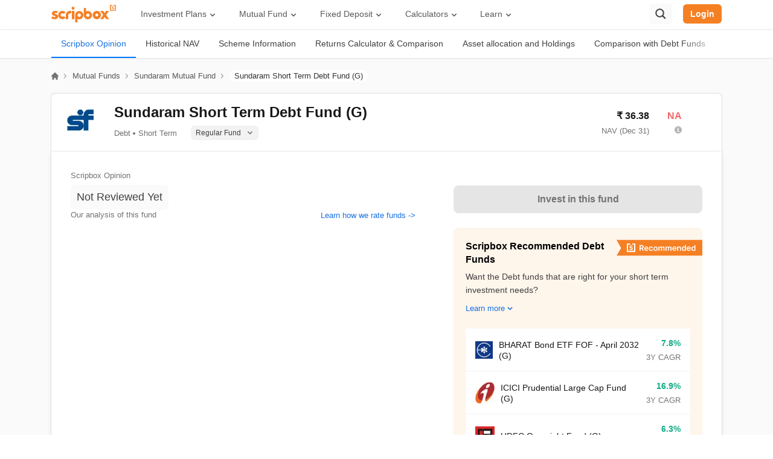

--- FILE ---
content_type: text/html; charset=utf-8
request_url: https://scripbox.com/mutual-fund/sundaram-short-term-debt-fund-appreciation-option
body_size: 75384
content:
<!DOCTYPE html><html lang="en"><head><meta charSet="utf-8"/><meta name="viewport" content="width=device-width"/><link rel="search" type="application/opensearchdescription+xml" href="/opensearch.xml"/><link rel="manifest" href="/manifest.json"/><meta name="next-head-count" content="4"/><link rel="preconnect" href="https://d112mhujhbz2ri.cloudfront.net"/><link rel="dns-prefetch" crossorigin="" href="https://api.scripbox.com"/><link rel="preconnect" href="https://www.googletagmanager.com" crossorigin=""/><link rel="preconnect" crossorigin="" href="https://www.google-analytics.com/"/><link rel="preload" href="https://d112mhujhbz2ri.cloudfront.net/_next/static/985686/_buildManifest.js" as="script" fetchpriority="high"/><link rel="preload" href="https://d112mhujhbz2ri.cloudfront.net/_next/static/985686/_ssgManifest.js" as="script" fetchpriority="high"/><link rel="preload" href="https://d112mhujhbz2ri.cloudfront.net/_next/static/css/2b7b5e0a0386ff60.css" as="style"/><link rel="stylesheet" href="https://d112mhujhbz2ri.cloudfront.net/_next/static/css/2b7b5e0a0386ff60.css" data-n-g=""/><noscript data-n-css=""></noscript><script defer="" nomodule="" src="https://d112mhujhbz2ri.cloudfront.net/_next/static/chunks/polyfills-c67a75d1b6f99dc8.js"></script><script src="https://d112mhujhbz2ri.cloudfront.net/_next/static/chunks/webpack-25847ec343b386b5.js" defer=""></script><script src="https://d112mhujhbz2ri.cloudfront.net/_next/static/chunks/framework-d011bc933f80057b.js" defer=""></script><script src="https://d112mhujhbz2ri.cloudfront.net/_next/static/chunks/main-8de885aebfad38f7.js" defer=""></script><script src="https://d112mhujhbz2ri.cloudfront.net/_next/static/chunks/pages/_app-2c10d2043c936f56.js" defer=""></script><script src="https://d112mhujhbz2ri.cloudfront.net/_next/static/chunks/29107295-54c46f60208f68c8.js" defer=""></script><script src="https://d112mhujhbz2ri.cloudfront.net/_next/static/chunks/2852872c-15b31a7081e6a868.js" defer=""></script><script src="https://d112mhujhbz2ri.cloudfront.net/_next/static/chunks/75fc9c18-ca35c7f9d6ffaeeb.js" defer=""></script><script src="https://d112mhujhbz2ri.cloudfront.net/_next/static/chunks/1609-ff2c038a56211e8a.js" defer=""></script><script src="https://d112mhujhbz2ri.cloudfront.net/_next/static/chunks/1664-336bd3a673b89d12.js" defer=""></script><script src="https://d112mhujhbz2ri.cloudfront.net/_next/static/chunks/9925-042e62bc4e33bbbd.js" defer=""></script><script src="https://d112mhujhbz2ri.cloudfront.net/_next/static/chunks/6154-2b6ed0bc0f9e598e.js" defer=""></script><script src="https://d112mhujhbz2ri.cloudfront.net/_next/static/chunks/9097-69e2cc5dc741b3c3.js" defer=""></script><script src="https://d112mhujhbz2ri.cloudfront.net/_next/static/chunks/3253-c8df5d0294ed352b.js" defer=""></script><script src="https://d112mhujhbz2ri.cloudfront.net/_next/static/chunks/1941-6a94836dc81f2db6.js" defer=""></script><script src="https://d112mhujhbz2ri.cloudfront.net/_next/static/chunks/939-298eeb6096705c36.js" defer=""></script><script src="https://d112mhujhbz2ri.cloudfront.net/_next/static/chunks/9702-5a487d3a26278308.js" defer=""></script><script src="https://d112mhujhbz2ri.cloudfront.net/_next/static/chunks/1177-c96f1bce23e87af4.js" defer=""></script><script src="https://d112mhujhbz2ri.cloudfront.net/_next/static/chunks/9084-378f14038d76808c.js" defer=""></script><script src="https://d112mhujhbz2ri.cloudfront.net/_next/static/chunks/1967-e0a0c618f54af124.js" defer=""></script><script src="https://d112mhujhbz2ri.cloudfront.net/_next/static/chunks/6959-40f8cb85da0182bb.js" defer=""></script><script src="https://d112mhujhbz2ri.cloudfront.net/_next/static/chunks/5699-8d5b1a315633213e.js" defer=""></script><script src="https://d112mhujhbz2ri.cloudfront.net/_next/static/chunks/1008-6865399ac839f0ce.js" defer=""></script><script src="https://d112mhujhbz2ri.cloudfront.net/_next/static/chunks/7902-1426751a11f0da41.js" defer=""></script><script src="https://d112mhujhbz2ri.cloudfront.net/_next/static/chunks/1121-2c244cc8ffa81a1e.js" defer=""></script><script src="https://d112mhujhbz2ri.cloudfront.net/_next/static/chunks/2611-0d675278dc41e888.js" defer=""></script><script src="https://d112mhujhbz2ri.cloudfront.net/_next/static/chunks/4511-4b7dcd7e01173e0f.js" defer=""></script><script src="https://d112mhujhbz2ri.cloudfront.net/_next/static/chunks/8292-1263366872760005.js" defer=""></script><script src="https://d112mhujhbz2ri.cloudfront.net/_next/static/chunks/541-c362311ad97290cf.js" defer=""></script><script src="https://d112mhujhbz2ri.cloudfront.net/_next/static/chunks/9681-2602d2bd36107a9f.js" defer=""></script><script src="https://d112mhujhbz2ri.cloudfront.net/_next/static/chunks/pages/mutual-fund/%5Bslug%5D-ae2cb8b3aa6f7cf8.js" defer=""></script><script src="https://d112mhujhbz2ri.cloudfront.net/_next/static/985686/_buildManifest.js" defer=""></script><script src="https://d112mhujhbz2ri.cloudfront.net/_next/static/985686/_ssgManifest.js" defer=""></script></head><body><div id="__next"><style data-emotion-css="50oovs">.css-50oovs{font-family:'Inter',sans-serif;}@font-face{font-family:'Inter';font-style:normal;font-weight:100 900;font-display:optional;src:url(https://d112mhujhbz2ri.cloudfront.net/next-assets/fonts/Inter-variable.woff2) format('woff2');}</style><div class="css-50oovs"></div></div><script id="__NEXT_DATA__" type="application/json">{"props":{"pageProps":{"headerData":{"menuWithMappedSubMenus":[{"title":"Investment Plans","url":"","children":[{"title":"Wealth Plans","url":"","children":{"ID-73528":{"title":"Long Term Portfolio","url":"https://scripbox.com/investment-plans/long-term-portfolio"},"ID-73523":{"title":"Emergency Fund","url":"https://scripbox.com/investment-plans/emergency-fund"},"ID-73524":{"title":"Tax Saver Plan","url":"https://scripbox.com/investment-plans/tax-saver-plan"},"ID-73525":{"title":"Short Term Portfolio","url":"https://scripbox.com/investment-plans/short-term-portfolio"},"ID-73529":{"title":"Cash Management","url":"https://scripbox.com/investment-plans/cash-management-plan"}}},{"title":"Goal Based Plans","url":"","children":{"ID-73367":{"title":"Retire Confident","url":"https://scripbox.com/investment-plans/retire-confident"},"ID-73368":{"title":"Crorepati Calculator","url":"https://scripbox.com/investment-plans/my-first-crore"},"ID-73369":{"title":"Dream Planner","url":"https://scripbox.com/investment-plans/dream-planner"},"ID-73370":{"title":"Child Advantage","url":"https://scripbox.com/investment-plans/child-advantage"}}},{"title":"Explore","url":"","children":{"ID-100976":{"title":"Mutual Funds","url":"https://scripbox.com/mutual-fund"},"ID-109144":{"title":"US Stocks","url":"https://scripbox.com/us-stocks/"},"ID-79946":{"title":"ETFs","url":"https://scripbox.com/etf"}}}]},{"title":"Mutual Fund","url":"","children":[{"title":"Explore","url":"","children":{"ID-73391":{"title":"Latest Mutual Fund Nav","url":"https://scripbox.com/mutual-fund/latest-nav"},"ID-73385":{"title":"Compare Mutual Funds","url":"https://scripbox.com/mutual-fund/compare"},"ID-73397":{"title":"Mutual Fund Vs Fixed Deposit","url":"https://scripbox.com/mutual-fund/mutual-funds-vs-fixed-deposit"},"ID-73396":{"title":"ETF Vs Mutual Funds","url":"https://scripbox.com/mutual-fund/etf-vs-mutual-funds"},"ID-73394":{"title":"Mutual Fund ISIN Number","url":"https://scripbox.com/mutual-fund/isin-fair-market-values"}}},{"title":"Category","url":"","children":{"ID-73384":{"title":"Best Mutual Funds","url":"https://scripbox.com/mutual-fund/best-mutual-funds"},"ID-73388":{"title":"Best Mutual Funds for SIP","url":"https://scripbox.com/mutual-fund/best-sip-mutual-funds"},"ID-73386":{"title":"Best ELSS Funds","url":"https://scripbox.com/mutual-fund/best-elss-funds"},"ID-73387":{"title":"Best Flexi Cap Mutual Funds","url":"https://scripbox.com/mutual-fund/best-flexi-cap-mutual-funds"},"ID-73392":{"title":"Best Equity Mutual Funds","url":"https://scripbox.com/mutual-fund/best-equity-mutual-funds"},"ID-73393":{"title":"Best Small Cap Mutual Funds","url":"https://scripbox.com/mutual-fund/best-small-cap-mutual-funds"}}},{"title":"AMC","url":"","classes":["append-mutual-funds-section"],"children":{"ID-73399":{"title":"SBI Mutual Fund","url":"https://scripbox.com/mutual-fund/amc/sbi"},"ID-73400":{"title":"HDFC Mutual Fund","url":"https://scripbox.com/mutual-fund/amc/hdfc"},"ID-73401":{"title":"Axis Mutual Fund","url":"https://scripbox.com/mutual-fund/amc/axis"},"ID-73402":{"title":"Nippon Mutual Fund","url":"https://scripbox.com/mutual-fund/amc/reliance-nippon-life"},"ID-73403":{"title":"Aditya Birla Mutual Fund","url":"https://scripbox.com/mutual-fund/amc/aditya-birla-sun-life"},"ID-73404":{"title":"See all AMCs →","url":"https://scripbox.com/mutual-fund/amc","classes":["style-link"]}}}]},{"title":"Fixed Deposit","url":"","children":[{"title":"Explore","url":"","children":{"ID-73411":{"title":"Fixed Deposit","url":"https://scripbox.com/fixed-deposit"},"ID-73412":{"title":"Best Tax Saving FD","url":"https://scripbox.com/fixed-deposit/tax-saving-fd-interest-rates"},"ID-73413":{"title":"Best Senior Citizen FD","url":"https://scripbox.com/fixed-deposit/senior-citizen-fd-rates"},"ID-73414":{"title":"Highest FD Rates","url":"https://scripbox.com/fixed-deposit/highest-fd-rates"},"ID-73415":{"title":"Best Corporate FD","url":"https://scripbox.com/fixed-deposit/corporate-fd-rates"}}},{"title":"Banks","url":"","children":{"ID-73417":{"title":"SBI FD Rates","url":"https://scripbox.com/fixed-deposit/sbi-fd-interest-rates"},"ID-73418":{"title":"HDFC FD Rates","url":"https://scripbox.com/fixed-deposit/hdfc-bank-fd-interest-rate"},"ID-73419":{"title":"ICICI FD Rates","url":"https://scripbox.com/fixed-deposit/icici-bank-fd-rates"},"ID-73420":{"title":"PNB FD Rates","url":"https://scripbox.com/fixed-deposit/pnb-fd-rates"},"ID-73421":{"title":"Kotak FD Rates","url":"https://scripbox.com/fixed-deposit/kotak-bank-interest-rates"}}},{"title":"NBFC","url":"","classes":["append-fixed-deposit-section"],"children":{"ID-73424":{"title":"LIC FD Rates","url":"https://scripbox.com/fixed-deposit/lic-fd-rates"},"ID-73425":{"title":"Post Office FD Rates","url":"https://scripbox.com/fixed-deposit/post-office-fd-rates"},"ID-73426":{"title":"ESAF FD Rates","url":"https://scripbox.com/fixed-deposit/esaf-small-finance-bank-fd-rates"},"ID-73427":{"title":"IDFC First FD Rates","url":"https://scripbox.com/fixed-deposit/idfc-bank-fd-rates"},"ID-73428":{"title":"PNB HFL FD Rates","url":"https://scripbox.com/fixed-deposit/pnbhfl-fd-rates"}}}]},{"title":"Calculators","url":"","children":[{"title":"Investment","url":"","children":{"ID-73434":{"title":"SIP Calculator","url":"https://scripbox.com/plan/sip-calculator"},"ID-73435":{"title":"Lumpsum Calculator","url":"https://scripbox.com/plan/mutual-fund-lumpsum-calculator/"},"ID-73436":{"title":"FD Calculator","url":"https://scripbox.com/plan/fd-calculator"},"ID-73437":{"title":"STP Calculator","url":"https://scripbox.com/plan/stp-calculator/"},"ID-73438":{"title":"RD Calculator","url":"https://scripbox.com/plan/rd-calculator/"}}},{"title":"Retirement Planning","url":"","children":{"ID-73440":{"title":"PPF Calculator","url":"https://scripbox.com/plan/ppf-calculator/"},"ID-73441":{"title":"NPS Calculator","url":"https://scripbox.com/plan/nps-calculator/"},"ID-73442":{"title":"Gratuity Calculator","url":"https://scripbox.com/plan/gratuity-calculator/"},"ID-73443":{"title":"MIS Calculator","url":"https://scripbox.com/plan/post-office-monthly-income-scheme-calculator/"},"ID-73444":{"title":"SWP Calculator","url":"https://scripbox.com/plan/swp-calculator/"},"ID-116986":{"title":"FIRE Calculator","url":"https://scripbox.com/plan/fire-calculator"}}},{"title":"Savings","url":"","children":{"ID-73446":{"title":"EPF Calculator","url":"https://scripbox.com/plan/epf-calculator/"},"ID-73447":{"title":"HRA Calculator","url":"https://scripbox.com/plan/hra-calculator/"},"ID-73448":{"title":"SCSS Calculator","url":"https://scripbox.com/plan/scss-calculator/"},"ID-73449":{"title":"NSC Calculator","url":"https://scripbox.com/plan/nsc-calculator/"},"ID-73451":{"title":"SSY Calculator","url":"https://scripbox.com/plan/sukanya-samriddhi-yojana-calculator/"}}},{"title":"Tools","url":"","children":{"ID-73454":{"title":"Income Tax Calculator","url":"https://scripbox.com/plan/income-tax-calculator/"},"ID-73455":{"title":"Home Loan Calculator","url":"https://scripbox.com/plan/emi-calculator/home-loan-calculator/"},"ID-73458":{"title":"Compound Interest Calculator","url":"https://scripbox.com/plan/compound-interest-calculator/"},"ID-73461":{"title":"CAGR Calculator","url":"https://scripbox.com/plan/cagr-calculator/"},"ID-73464":{"title":"Inflation Calculator","url":"https://scripbox.com/plan/inflation-calculator/"},"ID-73457":{"title":"Capital Gain Calculator","url":"https://scripbox.com/plan/capital-gain-calculator/"},"ID-73462":{"title":"EMI Calculator","url":"https://scripbox.com/plan/emi-calculator/"}}}]},{"title":"Learn","url":"","children":[{"title":"Personal Finance","url":"","children":{"ID-73473":{"title":"Blog","url":"https://scripbox.com/blog/"},"ID-73469":{"title":"MF Resources","url":"https://scripbox.com/mf/"},"ID-73470":{"title":"FD Resources","url":"https://scripbox.com/fd/"},"ID-101225":{"title":"PF Resources","url":"https://scripbox.com/pf/"},"ID-73471":{"title":"Tax Insights","url":"https://scripbox.com/tax/"},"ID-73472":{"title":"Savings Schemes","url":"https://scripbox.com/saving-schemes/"}}},{"title":"Watch \u0026 Listen","url":"","children":{"ID-73475":{"title":"Web Stories","url":"https://scripbox.com/web-stories/"},"ID-73479":{"title":"YT Channel","url":"https://www.youtube.com/Scripbox"},"ID-73480":{"title":"News","url":"https://scripbox.com/news/"},"ID-73481":{"title":"Help","url":"https://help.scripbox.com/support/home"}}},{"title":"Investing Strategy","url":"","children":{"ID-105973":{"title":"Wealth Creation","url":"https://scripbox.com/wealth/"},"ID-73483":{"title":"Review Wealth","url":"https://scripbox.com/review-wealth"},"ID-73484":{"title":"Track Wealth","url":"https://scripbox.com/track-wealth"}}}]}],"userArray":[{"title":"My Dashboard","url":"https://invest.scripbox.com/redirect?ref=invest-login\u0026invest_redirect_path=","classes":["my-dashboard-icon"]},{"title":"Profile","url":"https://invest.scripbox.com/redirect?ref=invest-login\u0026invest_redirect_path=%2Fpersonal-info","classes":["my-profile-icon"]},{"title":"Wealth","url":"https://invest.scripbox.com/redirect?ref=invest-login\u0026invest_redirect_path=%2Fmy-wealth","classes":["my-wealth-icon"]},{"title":"Logout","url":"","classes":["logout-icon"]}],"newUserArray":[]},"footerData":{"footerMenuData":{"footer-menu":[{"title":"1800-102-1265","url":"tel:1800-102-1265","classes":["phone-icon"]},{"title":"WhatsApp","url":"https://wa.me/918884448026","classes":["whatsapp"]},{"title":"Email","url":"mailto:help@scripbox.com","classes":["email"]},{"title":"Address","url":"https://scripbox.com/pages/contact-us","classes":["reach-us"]}],"benchmark-logos":[],"explore":[{"title":"Mutual Fund","url":"https://scripbox.com/mutual-fund"},{"title":"Fixed Deposit","url":"https://scripbox.com/fixed-deposit"},{"title":"US Stocks","url":"https://scripbox.com/us-stocks/"},{"title":"ETF","url":"https://scripbox.com/etf"},{"title":"NFO","url":"https://scripbox.com/mutual-fund/nfo"},{"title":"Gold Rates","url":"https://scripbox.com/gold-rate"},{"title":"Recurring Deposit","url":"https://scripbox.com/recurring-deposit"}],"knowledge-base":[{"title":"MF Articles","url":"https://scripbox.com/mf/"},{"title":"Taxation","url":"https://scripbox.com/tax/"},{"title":"FD Articles","url":"https://scripbox.com/fd/"},{"title":"Personal Finance","url":"https://scripbox.com/pf/"},{"title":"Saving Schemes","url":"https://scripbox.com/saving-schemes/"},{"title":"Wealth Creation","url":"https://scripbox.com/wealth/"}],"about":[{"title":"Meet the Team","url":"https://scripbox.com/pages/the-scripbox-team"},{"title":"How it Works","url":"https://scripbox.com/pages/how-it-works"},{"title":"Awards","url":"https://scripbox.com/pages/awards"},{"title":"In the News","url":"https://scripbox.com/pages/in-the-news"},{"title":"Career","url":"https://scripbox.com/pages/careers"},{"title":"Reviews","url":"https://scripbox.com/pages/reviews"}],"quick-links":[{"title":"Blog","url":"https://scripbox.com/blog/"},{"title":"Planning Tools","url":"https://scripbox.com/plan/"},{"title":"Rent Receipt","url":"https://scripbox.com/plan/download-rent-receipt/"},{"title":"Webstories","url":"https://scripbox.com/web-stories/"}],"download-app":[{"title":"AppStore","url":"https://itunes.apple.com/app/apple-store/id1137375075?pt=118323393\u0026ct=footer\u0026mt=8","classes":["app-store"]},{"title":"PlayStore","url":"https://play.google.com/store/apps/details?id=com.scripbox.takecharge\u0026referrer=utm_source%3Dwebsite%26utm_medium%3Dappicon%26utm_campaign%3Dfooter","classes":["play-store"]}],"calculators-menu":[{"title":"SIP Calculator","url":"https://scripbox.com/plan/sip-calculator"},{"title":"FIRE Calculator","url":"https://scripbox.com/plan/fire-calculator"},{"title":"ELSS Calculator","url":"https://scripbox.com/plan/elss-calculator/"},{"title":"Lumpsum Calculator","url":"https://scripbox.com/plan/mutual-fund-lumpsum-calculator/"},{"title":"EMI Calculator","url":"https://scripbox.com/plan/emi-calculator/"},{"title":"FD Calculator","url":"https://scripbox.com/plan/fd-calculator"},{"title":"RD Calculator","url":"https://scripbox.com/plan/rd-calculator/"},{"title":"NPS Calculator","url":"https://scripbox.com/plan/nps-calculator/"},{"title":"Home Loan EMI Calculator","url":"https://scripbox.com/plan/emi-calculator/home-loan-calculator/"},{"title":"PPF Calculator","url":"https://scripbox.com/plan/ppf-calculator/"},{"title":"Income Tax Calculator","url":"https://scripbox.com/plan/income-tax-calculator/"},{"title":"Retirement Calculator","url":"https://scripbox.com/plan/retirement-calculator/"},{"title":"Post Office FD Calculator","url":"https://scripbox.com/plan/post-office-fd-calculator/"},{"title":"SBI PPF Calculator","url":"https://scripbox.com/plan/sbi-ppf-calculator/"},{"title":"Sukanya Samriddhi Yojana Calculator","url":"https://scripbox.com/plan/sukanya-samriddhi-yojana-calculator/"},{"title":"HDFC PPF Calculator","url":"https://scripbox.com/plan/ppf-calculator-hdfc/"},{"title":"Post Office Monthly Income Scheme Calculator","url":"https://scripbox.com/plan/post-office-monthly-income-scheme-calculator/"},{"title":"CAGR Calculator","url":"https://scripbox.com/plan/cagr-calculator/"},{"title":"Rent Receipt Generator","url":"https://scripbox.com/plan/download-rent-receipt/"},{"title":"Compound Interest Calculator","url":"https://scripbox.com/plan/compound-interest-calculator/"},{"title":"EPF Calculator","url":"https://scripbox.com/plan/epf-calculator/"},{"title":"Net Present Value Calculator","url":"https://scripbox.com/plan/npv-calculator/"},{"title":"Index Fund Calculator","url":"https://scripbox.com/plan/index-fund-calculator"}],"best-mutual-funds":[{"title":"Best Short Term Mutual Funds","url":"https://scripbox.com/mutual-fund/best-short-term-mutual-funds"},{"title":"Best Long Term Mutual Funds","url":"https://scripbox.com/mutual-fund/best-long-term-mutual-funds"},{"title":"Best Large Cap Mutual Funds","url":"https://scripbox.com/mutual-fund/best-large-cap-mutual-funds"},{"title":"Best Mid Cap Mutual Funds","url":"https://scripbox.com/mutual-fund/best-mid-cap-mutual-funds"},{"title":"Best Small Cap Mutual Funds","url":"https://scripbox.com/mutual-fund/best-small-cap-mutual-funds"},{"title":"Best Fixed Maturity Plans","url":"https://scripbox.com/mutual-fund/best-fixed-maturity-plans"},{"title":"Best Equity Mutual Funds","url":"https://scripbox.com/mutual-fund/best-equity-mutual-funds"},{"title":"Best International Mutual Funds","url":"https://scripbox.com/mutual-fund/best-international-mutual-funds"},{"title":"Best Diversified Mutual Funds","url":"https://scripbox.com/mutual-fund/best-diversified-mutual-funds"},{"title":"Best Energy Sector Mutual Funds","url":"https://scripbox.com/mutual-fund/energy-sector-mutual-funds"}],"amcs-menu":[{"title":"Axis Mutual Fund","url":"https://scripbox.com/mutual-fund/amc/axis"},{"title":"Franklin Templeton Mutual Fund","url":"https://scripbox.com/mutual-fund/amc/franklin-templeton"},{"title":"SBI Mutual Fund","url":"https://scripbox.com/mutual-fund/amc/sbi"},{"title":"HDFC Mutual Fund","url":"https://scripbox.com/mutual-fund/amc/hdfc"},{"title":"TATA Mutual Fund","url":"https://scripbox.com/mutual-fund/amc/tata"},{"title":"Kotak Mutual Fund","url":"https://scripbox.com/mutual-fund/amc/kotak-mahindra"},{"title":"Motilal Oswal Mutual Fund","url":"https://scripbox.com/mutual-fund/amc/motilal-oswal"},{"title":"ICICI Mutual Fund","url":"https://scripbox.com/mutual-fund/amc/icici-prudential"},{"title":"Mirae Asset Mutual Fund","url":"https://scripbox.com/mutual-fund/amc/mirae-asset-global"},{"title":"Aditya Birla Mutual Fund","url":"https://scripbox.com/mutual-fund/amc/aditya-birla-sun-life"},{"title":"All AMCs","url":"https://scripbox.com/mutual-fund/amc"}],"recommended-funds-menu":[{"title":"Parag Parikh Flexi Cap Fund","url":"https://scripbox.com/mutual-fund/parag-parikh-long-term-equity-fund-growth"},{"title":"Mirae Asset Tax Saver Fund","url":"https://scripbox.com/mutual-fund/mirae-asset-tax-saver-fund-regular-growth"},{"title":"Canara Robeco Bluechip Equity Fund","url":"https://scripbox.com/mutual-fund/canara-robeco-bluechip-equity-fund-regular-growth"},{"title":"DSP Tax Saver Fund","url":"https://scripbox.com/mutual-fund/dsp-tax-saver-fund-growth"},{"title":"Canara Robeco Emerging Equities Fund","url":"https://scripbox.com/mutual-fund/canara-robeco-emerging-equities-regular-growth"},{"title":"IIFL Focused Equity Fund","url":"https://scripbox.com/mutual-fund/iifl-focused-equity-fund-regular-growth"},{"title":"ICICI Prudential US Bluechip Equity Fund","url":"https://scripbox.com/mutual-fund/icici-prudential-us-bluechip-equity-fund-growth"},{"title":"HDFC Gold Fund","url":"https://scripbox.com/mutual-fund/hdfc-gold-fund-growth"},{"title":"ICICI Prudential Liquid Fund","url":"https://scripbox.com/mutual-fund/icici-prudential-liquid-fund-growth"},{"title":"Nippon India Value Fund","url":"https://scripbox.com/mutual-fund/nippon-india-value-fund-growth-plan"},{"title":"ISIN Fair Market Values","url":"https://scripbox.com/mutual-fund/isin-fair-market-values"},{"title":"Scripbox Recommended Mutual Funds ISIN \u0026 FMV","url":"https://scripbox.com/mutual-fund/isin-fair-market-values-for-recommended-funds"}],"top-mutual-funds":[{"title":"Value Mutual Funds","url":"https://scripbox.com/mutual-fund/value-funds"},{"title":"US Equity Mutual Funds","url":"https://scripbox.com/mutual-fund/us-equity"},{"title":"Ultra Short Term Mutual Funds","url":"https://scripbox.com/mutual-fund/ultra-short"},{"title":"Thematic Mutual Funds","url":"https://scripbox.com/mutual-fund/sectoral-thematic"},{"title":"Retirement Mutual Funds","url":"https://scripbox.com/mutual-fund/retirement"},{"title":"Pharma Sector Mutual Funds","url":"https://scripbox.com/mutual-fund/pharma-sector-mutual-funds"},{"title":"Money Market Mutual Funds","url":"https://scripbox.com/mutual-fund/money-market"},{"title":"Low Risk Mutual Funds","url":"https://scripbox.com/mutual-fund/low-risk"},{"title":"IT Sector Mutual Funds","url":"https://scripbox.com/mutual-fund/it-sector-mutual-funds"},{"title":"Infra Sector Mutual Funds","url":"https://scripbox.com/mutual-fund/infrastructure-funds"},{"title":"High Risk Mutual Funds","url":"https://scripbox.com/mutual-fund/high-risk"},{"title":"Gold Mutual Funds","url":"https://scripbox.com/mutual-fund/gold-funds"},{"title":"Fund of Funds","url":"https://scripbox.com/mutual-fund/fund-of-funds"},{"title":"New Fund Offers (NFO)","url":"https://scripbox.com/mutual-fund/nfo"},{"title":"Mutual Fund NAV","url":"https://scripbox.com/mutual-fund/latest-nav"}],"top-fd-providers":[{"title":"SBI Fixed Deposit","url":"https://scripbox.com/fixed-deposit/sbi-fd-interest-rates"},{"title":"Post Office Fixed Deposit","url":"https://scripbox.com/fixed-deposit/post-office-fd-rates"},{"title":"LIC Fixed Deposit","url":"https://scripbox.com/fixed-deposit/lic-fd-rates"},{"title":"HDFC Fixed Deposit","url":"https://scripbox.com/fixed-deposit/hdfc-bank-fd-interest-rate"},{"title":"PNB Fixed Deposit","url":"https://scripbox.com/fixed-deposit/pnb-fd-rates"},{"title":"IOB Fixed Deposit","url":"https://scripbox.com/fixed-deposit/iob-fd-interest-rates"},{"title":"Bank of Baroda Fixed Deposit","url":"https://scripbox.com/fixed-deposit/iob-fd-interest-rates"},{"title":"Canara Bank Fixed Deposit","url":"https://scripbox.com/fixed-deposit/canara-bank-fd-rates"},{"title":"City Union Fixed Deposit","url":"https://scripbox.com/fixed-deposit/city-union-bank-fd-rates"},{"title":"DCB Fixed Deposit","url":"https://scripbox.com/fixed-deposit/dcb-bank-fd-rates"}],"popular-search":[{"title":"Recurring Deposit","url":"https://scripbox.com/recurring-deposit"},{"title":"Salary Slip","url":"https://scripbox.com/tax/salary-slip/"},{"title":"PPF Interest Rate","url":"https://scripbox.com/saving-schemes/ppf-interest-rate/"},{"title":"SIP Meaning","url":"https://scripbox.com/mf/what-is-sip/"},{"title":"Yield to Maturity","url":"https://scripbox.com/mf/what-is-yield-to-maturity/"},{"title":"Post Office Scheme","url":"https://scripbox.com/saving-schemes/post-office-savings/"},{"title":"Section 143(1)","url":"https://scripbox.com/tax/section-143-1-of-income-tax/"},{"title":"SIP vs Mutual Fund","url":"https://scripbox.com/mf/difference-between-sip-and-mutual-fund/"},{"title":"IPO Watch List","url":"https://scripbox.com/pf/ipo/"},{"title":"Nifty Meaning","url":"https://scripbox.com/pf/what-is-nifty/"},{"title":"Upcoming IPOs 2023","url":"https://scripbox.com/pf/upcoming-ipos/"},{"title":"ETF Vs Mutual Fund","url":"https://scripbox.com/mutual-fund/etf-vs-mutual-funds"},{"title":"Money Market Instruments","url":"https://scripbox.com/mf/money-market-instruments/"},{"title":"Mutual Fund Cut Off Time","url":"https://scripbox.com/mf/mutual-fund-cut-off-time/"},{"title":"Section 80C","url":"https://scripbox.com/tax/section-80c/"},{"title":"Income Tax Rates 2023","url":"https://scripbox.com/tax/income-tax-slabs/"},{"title":"Portfolio Management Service","url":"https://scripbox.com/wealth/what-is-portfolio-management-services/"}],"faqs":[{"label":"Scripbox My First Crore plan","header":"Invest Rs. 5000/ p.m to reach your first crore","info":"Invest in small amounts every month for a few years to accumulate your first crore. Scripbox My First Crore plan will help you invest in the best performing funds for the goal.","anchorText":"Scripbox My First Crore plan","href":"https://scripbox.com/plans/my-first-crore"},{"label":"Scripbox Retire Confident plan","header":"Plan your investment for retirement","info":"We will help you create a personalised retirement plan to maintain your lifestyle in retirement. Check Scripbox Retire Confident plan.","anchorText":"Scripbox Retire Confident plan","href":"https://scripbox.com/plans/retire-confident"},{"label":"Scripbox Child Education plan","header":"How much should I invest for my child's education?","info":"We help you invest enough for your child's education. Today, your child's education is a costly affair. Plan early and stay ahead. Check out Scripbox Child Education plan.","anchorText":"Scripbox Child Education plan","href":"https://scripbox.com/plans/premier-education"},{"label":"Scripbox Dream Planner","header":"Plan your dream with Investment planner","info":"Dream big and make it a reality by saving up rather than taking a loan. Check out Scripbox Dream Planner to estimate monthly savings to fulfil your dreams.","anchorText":"Scripbox Dream Planner","href":"https://scripbox.com/plans/dream-planner"},{"label":"Scripbox Tax Saver Plan","header":"Save money with tax saver plan","info":"Wish to save tax and optimize your investment portfolio? Benefit from equity investment along with tax saving with Scripbox Tax Saver Plan.","anchorText":"Scripbox Tax Saver Plan","href":"https://scripbox.com/invest/investment-info/elss"},{"label":"Scripbox Emergency Fund plan","header":"How do I keep an emergency fund?","info":"Wish to build a fund for your emergency needs? Invest in stable and secure liquid funds with the Scripbox Emergency Fund plan","anchorText":"Scripbox Emergency Fund plan","href":"https://scripbox.com/invest/investment-info/liquid"},{"label":"Scripbox Principal Protection and Growth plan","header":"Invest Rs. 5000/ p.m to reach your first crore","info":"Are you the kind of investor who believes in playing it safe but also wants  to grow their wealth? Explore Scripbox Principal Protection and Growth plan","anchorText":"Scripbox Principal Protection and Growth plan","href":"https://scripbox.com/invest/investment-info/principal-protection"},{"label":"Scripbox Goal based Plans","header":"Plan today to meet your life goals","info":"Have life goals? Invest in the best funds chosen carefully to fulfil your dreams. Check out Scripbox Goal based Plans","anchorText":"Scripbox Goal based Plans","href":"https://scripbox.com/plans/dream-planner"},{"label":"Consolidated mutual fund statement","header":"Get Insights of your consolidated mutual fund statement","info":"Get your mutual fund portfolio analysed for free by uploading your consolidated mutual fund statement with Scripbox.","anchorText":"consolidated mutual fund statement","href":"https://scripbox.com/pages/mutual-fund-ecas"},{"label":"Scripbox Cash Management","header":"Park your cash for short term money","info":"Park your cash until you decide what to do next. Invest in stable liquid funds  with Scripbox Cash Management","anchorText":"Scripbox Cash Management","href":"https://scripbox.com/invest/investment-info/cash_management_plan"}]}},"fundSlug":"sundaram-short-term-debt-fund-appreciation-option","amcSlug":"sundaram","amcData":{},"fundDetails":{"name":"Sundaram Mutual Fund"},"aboutAmc":{"amc_seo_name":"Sundaram Mutual Fund","slug":"sundaram","amc_name":"Sundaram Mutual Fund","amc_phone":"1860-425-7237","amc_email":null,"generated_content":"Sundaram Mutual Fund manages assets worth 76137 crores and was set up on 1996-02-26. Its current offering of mutual fund schemes includes 367 debt, 280 equity, 120 hybrid, 16 other funds. The company is led by its CEO Anand Radhakrishnan(Managing Director).","short_desc":"Sundaram AMC was established in 1996. It is a fully owned subsidiary of NBFCs - Sundaram Finance Limited (SFL). With about 3.3 million investors and an overall 23 years of expertise in fund management it has become one of the largest financial institution in India."},"topFundsOfAMC":[{"option":"Growth","return_6month":0.309,"sectorwise_holding":[{"percentage":13.434344,"sector_code":8,"sector_name":"Financial","value":154.855449},{"percentage":0.549473,"sector_code":4,"sector_name":"Consumer Discretionary","value":6.333684},{"percentage":1.672373,"sector_code":3,"sector_name":"Construction","value":19.277165},{"percentage":2.357518,"sector_code":5,"sector_name":"Consumer Staples","value":27.174718},{"percentage":3.227391,"sector_code":7,"sector_name":"Energy","value":37.201599},{"percentage":2.148197,"sector_code":15,"sector_name":"Capital Goods","value":24.76191},{"percentage":2.070152,"sector_code":16,"sector_name":"Communication","value":23.862298},{"percentage":0.462344,"sector_code":18,"sector_name":"Insurance","value":5.329362},{"percentage":1.212657,"sector_code":19,"sector_name":"Materials","value":13.978096},{"percentage":1.766571,"sector_code":12,"sector_name":"Technology","value":20.36297},{"percentage":2.573391,"sector_code":11,"sector_name":"Services","value":29.66305},{"percentage":2.093253,"sector_code":9,"sector_name":"Healthcare","value":24.128579},{"percentage":1.144075,"sector_code":2,"sector_name":"Chemicals","value":13.187562},{"percentage":2.895431,"sector_code":1,"sector_name":"Automobile","value":33.375152}],"expense_ratio":2.14,"portfolio_disclosure_url":"https://www.amfiindia.com/online-center/portfolio-disclosure","stats_variables":{"alpha":1.730838,"alpha_stated":0.963151,"as_on_date":"2025-09-30","beta":0.654722,"beta_stated":1.079967,"information_ratio":0.056453,"mean":10.956216,"rating_date":"2025-09-30","rsquare_stated":0.769352,"rsquared":0.79094,"sharpe_ratio":0.890624,"sortino_ratio":1.584232,"standard_deviation":5.217733,"treynor":7.097719,"treynor_stated":4.302944},"return_1year":6.226,"sub_asset_class":"Equity Savings","lock_in_period_days":null,"nav_date":"2026-01-21","sid_url":"https://www.sebi.gov.in/sebiweb/other/OtherAction.do?doGetFundDetails=yes\u0026type=2\u0026mfId=52","return_7year":9.167,"openended":true,"fund_score":{"consistency_of_credit_quality":null,"downside_protection":null,"downside_protection_measure":2,"fund_size":4,"internal_view_on_credit_quality":null,"long_term_performance":null,"market_perception_of_portfolio_quality":null,"medium_term_performance":null,"outperformance_consistency":null,"performance_consistency":null,"performance_relative_to_peers":5,"rolling_returns":null,"short_term_performance":null,"upside_participation_measure":5,"volatility_of_outperformance":5,"advisory_expense_ratio":null,"fund_performance":null,"insulation_from_interest_rate":null,"rolling_returns_1year_holding":5,"rolling_returns_3year_holding":5,"track_record":null},"amc_name":"Sundaram Mutual Fund","composition":{"commodities":0,"debt":22.353515,"equity":38.462357,"others":39.18413,"realestate":0},"apus_fund_scheme":{"name":"Sundaram Equity Savings Fund Growth","kind":"apus_fund_scheme","inserted_at":"2026-01-22T02:37:44","updated_at":"2024-07-29T18:38:06","isin_code":"INF173K01213","rta_scheme_code":"176QSGP","amfi_code":"149674","fund_scheme_id":23991,"fund_scheme_code":"23991"},"amfi_code":"149674","sebi_category_name":"Hybrid: Equity Savings","swp":{"annual":{"dates":"1st , 11th , 21st","min_amount":500,"minimum_installments":6},"half_yearly":{"dates":"1st , 11th , 21st","min_amount":500,"minimum_installments":6},"monthly":{"dates":"1st , 11th , 21st","days_of_month":[1,11,21],"min_amount":500,"minimum_installments":6,"multiplier":1},"quarterly":{"dates":"1st , 11th , 21st","min_amount":500,"minimum_installments":6}},"aum":1206.715256,"plan_id":1306,"index":{"full_name":"NIFTY Equity Savings Total Return Index","index_id":461,"short_name":"NIFTY Equity Savings TRI"},"fund_id":"51a43a72-4c10-3a05-91bf-27bc736e6848","is_switch_out_allowed":true,"kind":"fund","return_1day":-0.245,"amc_short_name":"Sundaram","face_value":10,"return_3year":10.744,"return_since_launch":8.221,"dividend_periodicity":null,"name_alternative":null,"holdings_maturity":{"as_on_date":"2025-09-30","average_maturity_period":3.354602,"avg_ytm":null,"duration":2.454435,"macaulay_duration":2.545414},"fund_size":4,"amc_code":"176","fund_variant":[{"dividend_periodicity":null,"fund_id":"0acdf488-3b78-336b-865b-9126928d422c","fund_slug":"sundaram-equity-savings-half-yearly-reinvestment-of-income-distribution-cum-cap-wdrl","fund_uuid":"0acdf488-3b78-336b-865b-9126928d422c","is_direct":false,"is_dividend":true,"is_reinvestment":true,"isin_code":"INF173K01254","name":"Sundaram Equity Savings Fund (G-6M)","plan_id":1308},{"dividend_periodicity":null,"fund_id":"19e426e4-1c0f-3d15-8d4e-1c934647df87","fund_slug":"sundaram-equity-savings-fund-idcw-half-yearly-aep-monthly","fund_uuid":"19e426e4-1c0f-3d15-8d4e-1c934647df87","is_direct":false,"is_dividend":true,"is_reinvestment":false,"isin_code":null,"name":"Sundaram Equity Savings Fund (G-6M)","plan_id":1308},{"dividend_periodicity":"Half-Yearly","fund_id":"eb279374-8a3a-322f-b5e6-b1e1245b6873","fund_slug":"sundaram-equity-savings-half-yearly-payout-of-income-distribution-cum-cap-wdrl","fund_uuid":"eb279374-8a3a-322f-b5e6-b1e1245b6873","is_direct":false,"is_dividend":true,"is_reinvestment":false,"isin_code":"INF173K01247","name":"Sundaram Equity Savings Fund (G-6M)","plan_id":1308},{"dividend_periodicity":null,"fund_id":"ea55e9c5-3a51-326a-bc14-eb80e704d3b2","fund_slug":"sundaram-equity-savings-fund-idcw-half-yearly-transfer","fund_uuid":"ea55e9c5-3a51-326a-bc14-eb80e704d3b2","is_direct":false,"is_dividend":true,"is_reinvestment":false,"isin_code":"INF173K01CE3","name":"Sundaram Equity Savings Fund (G-6M)","plan_id":1308},{"dividend_periodicity":null,"fund_id":"ff9b5d50-48ad-3782-8be6-8fa619816e07","fund_slug":"sundaram-equity-savings-fund-idcw-quarterly-transfer","fund_uuid":"ff9b5d50-48ad-3782-8be6-8fa619816e07","is_direct":false,"is_dividend":true,"is_reinvestment":false,"isin_code":"INF173K01CF0","name":"Sundaram Equity Savings Fund (G-Q)","plan_id":1307},{"dividend_periodicity":"Quarterly","fund_id":"0e0a376e-0452-31ec-821b-3459e5cc4f89","fund_slug":"sundaram-equity-savings-quarterly-payout-of-income-distribution-cum-cap-wdrl","fund_uuid":"0e0a376e-0452-31ec-821b-3459e5cc4f89","is_direct":false,"is_dividend":true,"is_reinvestment":false,"isin_code":"INF173K01262","name":"Sundaram Equity Savings Fund (G-Q)","plan_id":1307},{"dividend_periodicity":null,"fund_id":"9c8cab0c-ab29-3627-b1d7-b4631bf1e8de","fund_slug":"sundaram-equity-savings-fund-idcw-quarterly-aep-quarterly","fund_uuid":"9c8cab0c-ab29-3627-b1d7-b4631bf1e8de","is_direct":false,"is_dividend":true,"is_reinvestment":false,"isin_code":null,"name":"Sundaram Equity Savings Fund (G-Q)","plan_id":1307},{"dividend_periodicity":null,"fund_id":"33ab22f7-bc6c-3594-a7c7-29015f5fcdea","fund_slug":"sundaram-equity-savings-quarterly-reinvestment-of-income-distribution-cum-cap-wdrl","fund_uuid":"33ab22f7-bc6c-3594-a7c7-29015f5fcdea","is_direct":false,"is_dividend":true,"is_reinvestment":true,"isin_code":"INF173K01270","name":"Sundaram Equity Savings Fund (G-Q)","plan_id":1307},{"dividend_periodicity":null,"fund_id":"77e17e3b-29ea-3662-baca-bbe93e7c3e02","fund_slug":"sundaram-equity-savings-fund-direct-growth","fund_uuid":"77e17e3b-29ea-3662-baca-bbe93e7c3e02","is_direct":true,"is_dividend":false,"is_reinvestment":false,"isin_code":"INF173K01GZ9","name":"Sundaram Equity Savings Fund Direct (G)","plan_id":16819},{"dividend_periodicity":null,"fund_id":"500cab19-84d7-3d93-885c-60a3c850185e","fund_slug":"sundaram-equity-savings-fund-direct-aep-monthly-growth","fund_uuid":"500cab19-84d7-3d93-885c-60a3c850185e","is_direct":true,"is_dividend":false,"is_reinvestment":false,"isin_code":"INF173K01HN3","name":"Sundaram Equity Savings Fund Direct (G)","plan_id":16819},{"dividend_periodicity":null,"fund_id":"51a43a72-4c10-3a05-91bf-27bc736e6848","fund_slug":"sundaram-equity-savings-fund-growth","fund_uuid":"51a43a72-4c10-3a05-91bf-27bc736e6848","is_direct":false,"is_dividend":false,"is_reinvestment":false,"isin_code":"INF173K01213","name":"Sundaram Equity Savings Fund (G)","plan_id":1306},{"dividend_periodicity":null,"fund_id":"2c56db54-35be-3a16-bbf0-b155a8a63cf4","fund_slug":"sundaram-equity-savings-fund-direct-quarterly-transfer-of-income-distribution-cum-capital-withdrawal","fund_uuid":"2c56db54-35be-3a16-bbf0-b155a8a63cf4","is_direct":true,"is_dividend":true,"is_reinvestment":false,"isin_code":"INF173K01HH5","name":"Sundaram Equity Savings Fund Direct (G-Q)","plan_id":16821},{"dividend_periodicity":"Quarterly","fund_id":"9504a321-2bbb-3cab-8bd9-a4579d80f196","fund_slug":"sundaram-equity-savings-fund-direct-quarterly-payout-of-income-distribution-cum-capital-withdrawal","fund_uuid":"9504a321-2bbb-3cab-8bd9-a4579d80f196","is_direct":true,"is_dividend":true,"is_reinvestment":false,"isin_code":"INF173K01HF9","name":"Sundaram Equity Savings Fund Direct (G-Q)","plan_id":16821},{"dividend_periodicity":null,"fund_id":"40041de4-fae3-36ac-a0c0-eb6dc6835689","fund_slug":"sundaram-equity-savings-fund-direct-quarterly-reinvestment-of-income-distribution-cum-capital-withdrawal","fund_uuid":"40041de4-fae3-36ac-a0c0-eb6dc6835689","is_direct":true,"is_dividend":true,"is_reinvestment":true,"isin_code":"INF173K01HG7","name":"Sundaram Equity Savings Fund Direct (G-Q)","plan_id":16821},{"dividend_periodicity":null,"fund_id":"3e139193-a37d-34ec-aafa-284b809e4f81","fund_slug":"sundaram-equity-savings-fund-direct-half-yearly-reinvestment-of-income-distribution-cum-capital-withdrawal-yearly","fund_uuid":"3e139193-a37d-34ec-aafa-284b809e4f81","is_direct":true,"is_dividend":true,"is_reinvestment":true,"isin_code":"INF173K01HD4","name":"Sundaram Equity Savings Fund Direct (G-6M)","plan_id":16823},{"dividend_periodicity":null,"fund_id":"7dd18828-a642-3507-83ca-127a99ea1c35","fund_slug":"sundaram-equity-savings-fund-direct-half-yearly-transfer-of-income-distribution-cum-capital-withdrawal-yearly","fund_uuid":"7dd18828-a642-3507-83ca-127a99ea1c35","is_direct":true,"is_dividend":true,"is_reinvestment":false,"isin_code":"INF173K01HE2","name":"Sundaram Equity Savings Fund Direct (G-6M)","plan_id":16823},{"dividend_periodicity":"Half-Yearly","fund_id":"5eae0531-3781-33c2-ba7c-dbe20099a378","fund_slug":"sundaram-equity-savings-fund-direct-half-yearly-payout-of-income-distribution-cum-capital-withdrawal-yearly","fund_uuid":"5eae0531-3781-33c2-ba7c-dbe20099a378","is_direct":true,"is_dividend":true,"is_reinvestment":false,"isin_code":"INF173K01HC6","name":"Sundaram Equity Savings Fund Direct (G-6M)","plan_id":16823}],"amc_icon":"https://asset1.scripbox.com/assets/amc/icon/sundaram.png","return_3month":-1.208,"is_active_status":true,"asset_class_code":"HYBRID","rta_scheme_code":"176QSGP","return_4year":8.811,"apus_fund_scheme_id":23991,"risk_level":"Moderate","fund_slug":"sundaram-equity-savings-fund-growth","full_name":"Sundaram Equity Savings Fund-Growth","is_investable":true,"portfolio_audit_ic_blacklist":false,"asset_class":"Hybrid","plan_name":"Sundaram Equity Savings Fund","factsheet_url":"https://www.amfiindia.com/online-center/download-factsheets","is_reinvestment":false,"is_minor_investments_allowed":false,"is_direct":false,"fund_manager":[{"name":"Clyton Richard Fernandes","person_id":2068},{"name":"Dwijendra Srivastava","person_id":936},{"name":"Rohit Seksaria","person_id":1575},{"name":"Sudhir Kedia","person_id":1529}],"status":"ACT","is_switch_in_allowed":true,"min_initial_investment_amount":5000,"nav_on_31_jan_2018":34.629,"sip":{"daily":{"max_amount":999999999},"monthly":{"dates":"Any Business Day","days_of_month":[1,2,3,4,5,6,7,8,9,10,11,12,13,14,15,16,17,18,19,20,21],"max_amount":999999999,"min_amount":1000,"min_installments":10,"minimum_installments":6,"multiplier":100},"quarterly":{"dates":"Any Business Day","max_amount":9999999,"min_amount":750,"minimum_installments":6,"multiplier":1},"weekly":{"dates":"Any Business Day","max_amount":9999999,"min_amount":1000,"minimum_installments":6,"multiplier":1}},"stp":{"annual":{"dates":"1st , 11th , 21st","min_amount":1000,"minimum_installments":6},"daily":{"dates":"Every Business Day","min_amount":1000,"minimum_installments":6},"half_yearly":{"dates":"1st , 11th , 21st","min_amount":1000,"minimum_installments":6},"monthly":{"dates":"Any Business Day","days_of_month":[1,2,3,4,5,6,7,8,9,10,11,12,13,14,15,16,17,18,19,20,21],"min_amount":1000,"minimum_installments":6},"quarterly":{"dates":"Any Business Day","min_amount":1000,"minimum_installments":6},"weekly":{"dates":"Any Business Day","min_amount":1000,"minimum_installments":6,"multiplier":1}},"min_subsequent_investment_amount":1000,"is_investment_allowed":true,"sub_asset_class_code":"EQUITY_SAVINGS","return_10year":8.675,"is_payout":false,"nav":70.9748,"is_nfo":false,"return_2year":8.578,"isin_code":"INF173K01213","is_sip_allowed":true,"asset_holding":[{"company_id":6105,"instrument_abv":"Eq. Der.","instrument_asset_class":"EQUITY","instrument_desc":"Equity Derivatives","instrument_type":"Equity","name":"HCL Technologies Ltd.","percentage":-1.113},{"company_id":6218,"instrument_abv":"Equity","instrument_asset_class":"EQUITY","instrument_desc":"Equity","instrument_type":"Equity","name":"Canara Bank","percentage":0.56},{"company_id":6321,"instrument_abv":"Equity","instrument_asset_class":"EQUITY","instrument_desc":"Equity","instrument_type":"Equity","name":"Bharti Airtel Ltd.","percentage":4.058},{"company_id":6321,"instrument_abv":"Eq. Der.","instrument_asset_class":"EQUITY","instrument_desc":"Equity Derivatives","instrument_type":"Equity","name":"Bharti Airtel Ltd.","percentage":-2.622},{"company_id":6442,"instrument_abv":"Equity","instrument_asset_class":"EQUITY","instrument_desc":"Equity","instrument_type":"Equity","name":"Maruti Suzuki India Ltd.","percentage":2.507},{"company_id":6442,"instrument_abv":"Eq. Der.","instrument_asset_class":"EQUITY","instrument_desc":"Equity Derivatives","instrument_type":"Equity","name":"Maruti Suzuki India Ltd.","percentage":-1.317},{"company_id":7296,"instrument_abv":"Debenture","instrument_asset_class":"DEBT","instrument_desc":"Debenture","instrument_type":"Debt","name":"National Bank For Agriculture \u0026 Rural Development","percentage":1.139},{"company_id":7296,"instrument_abv":"FRB","instrument_asset_class":"DEBT","instrument_desc":"Floating Rate Bond","instrument_type":"Debt","name":"National Bank For Agriculture \u0026 Rural Development","percentage":1.131},{"company_id":7939,"instrument_abv":"Equity","instrument_asset_class":"EQUITY","instrument_desc":"Equity","instrument_type":"Equity","name":"United Breweries Ltd.","percentage":0.777},{"company_id":15760,"instrument_abv":"Equity","instrument_asset_class":"EQUITY","instrument_desc":"Equity","instrument_type":"Equity","name":"PNB Housing Finance Ltd.","percentage":1.085},{"company_id":15812,"instrument_abv":"Equity","instrument_asset_class":"EQUITY","instrument_desc":"Equity","instrument_type":"Equity","name":"Ultratech Cement Ltd.","percentage":0.674},{"company_id":15850,"instrument_abv":"Equity","instrument_asset_class":"EQUITY","instrument_desc":"Equity","instrument_type":"Equity","name":"Tata Consultancy Services Ltd.","percentage":0.291},{"company_id":16800,"instrument_abv":"Equity","instrument_asset_class":"EQUITY","instrument_desc":"Equity","instrument_type":"Equity","name":"Tech Mahindra Ltd.","percentage":1.199},{"company_id":16884,"instrument_abv":"Equity","instrument_asset_class":"EQUITY","instrument_desc":"Equity","instrument_type":"Equity","name":"DLF Ltd.","percentage":0.358},{"company_id":16884,"instrument_abv":"Eq. Der.","instrument_asset_class":"EQUITY","instrument_desc":"Equity Derivatives","instrument_type":"Equity","name":"DLF Ltd.","percentage":-0.36},{"company_id":17003,"instrument_abv":"Equity","instrument_asset_class":"EQUITY","instrument_desc":"Equity","instrument_type":"Equity","name":"Info Edge (India) Ltd.","percentage":0.638},{"company_id":17950,"instrument_abv":"Equity","instrument_asset_class":"EQUITY","instrument_desc":"Equity","instrument_type":"Equity","name":"Adani Ports and Special Economic Zone Ltd.","percentage":0.41},{"company_id":18751,"instrument_abv":"Equity","instrument_asset_class":"EQUITY","instrument_desc":"Equity","instrument_type":"Equity","name":"Bajaj Finserv Ltd.","percentage":0.234},{"company_id":18751,"instrument_abv":"Eq. Der.","instrument_asset_class":"EQUITY","instrument_desc":"Equity Derivatives","instrument_type":"Equity","name":"Bajaj Finserv Ltd.","percentage":-0.235},{"company_id":19137,"instrument_abv":"T-Bills","instrument_asset_class":"DEBT","instrument_desc":"Treasury Bills","instrument_type":"Debt","name":"Reserve Bank of India","percentage":2.757},{"company_id":20874,"instrument_abv":"Equity","instrument_asset_class":"EQUITY","instrument_desc":"Equity","instrument_type":"Equity","name":"Tata Motors Ltd. - DVR Ordinary [Merged]","percentage":1.736},{"company_id":21350,"instrument_abv":"Equity","instrument_asset_class":"EQUITY","instrument_desc":"Equity","instrument_type":"Equity","name":"Triveni Turbine Ltd.","percentage":0.897},{"company_id":21473,"instrument_abv":"Equity","instrument_asset_class":"EQUITY","instrument_desc":"Equity","instrument_type":"Equity","name":"TD Power Systems Ltd.","percentage":1.769},{"company_id":21610,"instrument_abv":"Equity","instrument_asset_class":"EQUITY","instrument_desc":"Equity","instrument_type":"Equity","name":"Multi Commodity Exchange Of India Ltd.","percentage":0.827},{"company_id":22682,"instrument_abv":"Equity","instrument_asset_class":"EQUITY","instrument_desc":"Equity","instrument_type":"Equity","name":"Tata Technologies Ltd","percentage":0.261},{"company_id":23164,"instrument_abv":"Equity","instrument_asset_class":"EQUITY","instrument_desc":"Equity","instrument_type":"Equity","name":"Interglobe Aviation Ltd.","percentage":1.395},{"company_id":23164,"instrument_abv":"Eq. Der.","instrument_asset_class":"EQUITY","instrument_desc":"Equity Derivatives","instrument_type":"Equity","name":"Interglobe Aviation Ltd.","percentage":-0.535},{"company_id":24028,"instrument_abv":"Equity","instrument_asset_class":"EQUITY","instrument_desc":"Equity","instrument_type":"Equity","name":"HDFC Life Insurance Co Ltd.","percentage":0.634},{"company_id":24028,"instrument_abv":"Eq. Der.","instrument_asset_class":"EQUITY","instrument_desc":"Equity Derivatives","instrument_type":"Equity","name":"HDFC Life Insurance Co Ltd.","percentage":-0.638},{"company_id":24296,"instrument_abv":"Equity","instrument_asset_class":"EQUITY","instrument_desc":"Equity","instrument_type":"Equity","name":"Bharti Hexacom Ltd.","percentage":1.405},{"company_id":24610,"instrument_abv":"Equity","instrument_asset_class":"EQUITY","instrument_desc":"Equity","instrument_type":"Equity","name":"Dalmia Bharat Ltd.","percentage":0.333},{"company_id":24832,"instrument_abv":"Equity","instrument_asset_class":"EQUITY","instrument_desc":"Equity","instrument_type":"Equity","name":"Sterling and Wilson Renewable Energy Ltd.","percentage":0.584},{"company_id":25942,"instrument_abv":"Equity","instrument_asset_class":"EQUITY","instrument_desc":"Equity","instrument_type":"Equity","name":"Clean Science And Technology Ltd.","percentage":0.368},{"company_id":25954,"instrument_abv":"Equity","instrument_asset_class":"EQUITY","instrument_desc":"Equity","instrument_type":"Equity","name":"Eternal Ltd.","percentage":0.148},{"company_id":26326,"instrument_abv":"Equity","instrument_asset_class":"EQUITY","instrument_desc":"Equity","instrument_type":"Equity","name":"CE Info Systems Ltd.","percentage":0.378},{"company_id":27277,"instrument_abv":"Equity","instrument_asset_class":"EQUITY","instrument_desc":"Equity","instrument_type":"Equity","name":"Mankind Pharma Ltd.","percentage":0.729},{"company_id":27985,"instrument_abv":"Equity","instrument_asset_class":"EQUITY","instrument_desc":"Equity","instrument_type":"Equity","name":"DOMS Industries Ltd.","percentage":0.262},{"company_id":2058,"instrument_abv":"Equity","instrument_asset_class":"EQUITY","instrument_desc":"Equity","instrument_type":"Equity","name":"Kesoram Industries Ltd.","percentage":0.739},{"company_id":2192,"instrument_abv":"Equity","instrument_asset_class":"EQUITY","instrument_desc":"Equity","instrument_type":"Equity","name":"Larsen \u0026 Toubro Ltd.","percentage":1.153},{"company_id":2321,"instrument_abv":"Equity","instrument_asset_class":"EQUITY","instrument_desc":"Equity","instrument_type":"Equity","name":"Mahindra \u0026 Mahindra Ltd.","percentage":0.947},{"company_id":1922,"instrument_abv":"Eq. Der.","instrument_asset_class":"EQUITY","instrument_desc":"Equity Derivatives","instrument_type":"Equity","name":"JSW Steel Ltd.","percentage":-0.208},{"company_id":1922,"instrument_abv":"Equity","instrument_asset_class":"EQUITY","instrument_desc":"Equity","instrument_type":"Equity","name":"JSW Steel Ltd.","percentage":0.206},{"company_id":1764,"instrument_abv":"Eq. Der.","instrument_asset_class":"EQUITY","instrument_desc":"Equity Derivatives","instrument_type":"Equity","name":"Infosys Ltd.","percentage":-3.558},{"company_id":1764,"instrument_abv":"Equity","instrument_asset_class":"EQUITY","instrument_desc":"Equity","instrument_type":"Equity","name":"Infosys Ltd.","percentage":4.347},{"company_id":1751,"instrument_abv":"Eq. Der.","instrument_asset_class":"EQUITY","instrument_desc":"Equity Derivatives","instrument_type":"Equity","name":"Indusind Bank Ltd.","percentage":-3.23},{"company_id":1751,"instrument_abv":"Equity","instrument_asset_class":"EQUITY","instrument_desc":"Equity","instrument_type":"Equity","name":"Indusind Bank Ltd.","percentage":3.758},{"company_id":1622,"instrument_abv":"Equity","instrument_asset_class":"EQUITY","instrument_desc":"Equity","instrument_type":"Equity","name":"ICICI Bank Ltd.","percentage":1.461},{"company_id":1578,"instrument_abv":"Eq. Der.","instrument_asset_class":"EQUITY","instrument_desc":"Equity Derivatives","instrument_type":"Equity","name":"Hindustan Petroleum Corporation Ltd.","percentage":-1.033},{"company_id":1578,"instrument_abv":"Equity","instrument_asset_class":"EQUITY","instrument_desc":"Equity","instrument_type":"Equity","name":"Hindustan Petroleum Corporation Ltd.","percentage":1.027},{"company_id":1572,"instrument_abv":"Eq. Der.","instrument_asset_class":"EQUITY","instrument_desc":"Equity Derivatives","instrument_type":"Equity","name":"Hindustan Unilever Ltd.","percentage":-1.47},{"company_id":1572,"instrument_abv":"Equity","instrument_asset_class":"EQUITY","instrument_desc":"Equity","instrument_type":"Equity","name":"Hindustan Unilever Ltd.","percentage":2.09},{"company_id":1549,"instrument_abv":"Eq. Der.","instrument_asset_class":"EQUITY","instrument_desc":"Equity Derivatives","instrument_type":"Equity","name":"Hindalco Industries Ltd.","percentage":-1.056},{"company_id":1549,"instrument_abv":"Equity","instrument_asset_class":"EQUITY","instrument_desc":"Equity","instrument_type":"Equity","name":"Hindalco Industries Ltd.","percentage":1.053},{"company_id":1459,"instrument_abv":"Eq. Der.","instrument_asset_class":"EQUITY","instrument_desc":"Equity Derivatives","instrument_type":"Equity","name":"HDFC Bank Ltd.","percentage":-5.534},{"company_id":1459,"instrument_abv":"Equity","instrument_asset_class":"EQUITY","instrument_desc":"Equity","instrument_type":"Equity","name":"HDFC Bank Ltd.","percentage":7.775},{"company_id":1374,"instrument_abv":"Eq. Der.","instrument_asset_class":"EQUITY","instrument_desc":"Equity Derivatives","instrument_type":"Equity","name":"Ambuja Cements Ltd.","percentage":-0.07},{"company_id":1374,"instrument_abv":"Equity","instrument_asset_class":"EQUITY","instrument_desc":"Equity","instrument_type":"Equity","name":"Ambuja Cements Ltd.","percentage":0.069},{"company_id":1140,"instrument_abv":"Equity","instrument_asset_class":"EQUITY","instrument_desc":"Equity","instrument_type":"Equity","name":"The Federal Bank Ltd.","percentage":0.937},{"company_id":1128,"instrument_abv":"Equity","instrument_asset_class":"EQUITY","instrument_desc":"Equity","instrument_type":"Equity","name":"Schaeffler India Ltd.","percentage":0.581},{"company_id":981,"instrument_abv":"Equity","instrument_asset_class":"EQUITY","instrument_desc":"Equity","instrument_type":"Equity","name":"Dr. Reddy's Laboratories Ltd.","percentage":1.149},{"company_id":841,"instrument_abv":"Equity","instrument_asset_class":"EQUITY","instrument_desc":"Equity","instrument_type":"Equity","name":"Cummins India Ltd.","percentage":0.874},{"company_id":748,"instrument_abv":"Equity","instrument_asset_class":"EQUITY","instrument_desc":"Equity","instrument_type":"Equity","name":"Cipla Ltd.","percentage":0.526},{"company_id":740,"instrument_abv":"Equity","instrument_asset_class":"EQUITY","instrument_desc":"Equity","instrument_type":"Equity","name":"Cholamandalam Investment and Finance Company Ltd.","percentage":0.771},{"company_id":518,"instrument_abv":"Eq. Der.","instrument_asset_class":"EQUITY","instrument_desc":"Equity Derivatives","instrument_type":"Equity","name":"Bharat Forge Ltd.","percentage":-0.01},{"company_id":518,"instrument_abv":"Equity","instrument_asset_class":"EQUITY","instrument_desc":"Equity","instrument_type":"Equity","name":"Bharat Forge Ltd.","percentage":0.01},{"company_id":451,"instrument_abv":"Eq. Der.","instrument_asset_class":"EQUITY","instrument_desc":"Equity Derivatives","instrument_type":"Equity","name":"Bank Of Baroda","percentage":-1.178},{"company_id":451,"instrument_abv":"Equity","instrument_asset_class":"EQUITY","instrument_desc":"Equity","instrument_type":"Equity","name":"Bank Of Baroda","percentage":1.17},{"company_id":424,"instrument_abv":"Equity","instrument_asset_class":"EQUITY","instrument_desc":"Equity","instrument_type":"Equity","name":"Force Motors Ltd.","percentage":1.311},{"company_id":416,"instrument_abv":"Eq. Der.","instrument_asset_class":"EQUITY","instrument_desc":"Equity Derivatives","instrument_type":"Equity","name":"Bajaj Finance Ltd.","percentage":-1.292},{"company_id":416,"instrument_abv":"Equity","instrument_asset_class":"EQUITY","instrument_desc":"Equity","instrument_type":"Equity","name":"Bajaj Finance Ltd.","percentage":2.365},{"company_id":363,"instrument_abv":"Eq. Der.","instrument_asset_class":"EQUITY","instrument_desc":"Equity Derivatives","instrument_type":"Equity","name":"Aurobindo Pharma Ltd.","percentage":-0.718},{"company_id":363,"instrument_abv":"Equity","instrument_asset_class":"EQUITY","instrument_desc":"Equity","instrument_type":"Equity","name":"Aurobindo Pharma Ltd.","percentage":1.48},{"company_id":338,"instrument_abv":"Eq. Der.","instrument_asset_class":"EQUITY","instrument_desc":"Equity Derivatives","instrument_type":"Equity","name":"ACC Ltd.","percentage":-0.257},{"company_id":338,"instrument_abv":"Equity","instrument_asset_class":"EQUITY","instrument_desc":"Equity","instrument_type":"Equity","name":"ACC Ltd.","percentage":0.256},{"company_id":329,"instrument_abv":"Equity","instrument_asset_class":"EQUITY","instrument_desc":"Equity","instrument_type":"Equity","name":"Asian Paints Ltd.","percentage":0.042},{"company_id":292,"instrument_abv":"Equity","instrument_asset_class":"EQUITY","instrument_desc":"Equity","instrument_type":"Equity","name":"ABB India Ltd.","percentage":0.339},{"company_id":196,"instrument_abv":"Equity","instrument_asset_class":"EQUITY","instrument_desc":"Equity","instrument_type":"Equity","name":"Johnson Controls - Hitachi Air Conditioning India Ltd.","percentage":1.612},{"company_id":57,"instrument_abv":"Eq. Der.","instrument_asset_class":"EQUITY","instrument_desc":"Equity Derivatives","instrument_type":"Equity","name":"Adani Enterprises Ltd.","percentage":-0.457},{"company_id":57,"instrument_abv":"Equity","instrument_asset_class":"EQUITY","instrument_desc":"Equity","instrument_type":"Equity","name":"Adani Enterprises Ltd.","percentage":0.453},{"company_id":2321,"instrument_abv":"Eq. Der.","instrument_asset_class":"EQUITY","instrument_desc":"Equity Derivatives","instrument_type":"Equity","name":"Mahindra \u0026 Mahindra Ltd.","percentage":-0.953},{"company_id":2407,"instrument_abv":"Equity","instrument_asset_class":"EQUITY","instrument_desc":"Equity","instrument_type":"Equity","name":"United Spirits Ltd.","percentage":0.292},{"company_id":2407,"instrument_abv":"Eq. Der.","instrument_asset_class":"EQUITY","instrument_desc":"Equity Derivatives","instrument_type":"Equity","name":"United Spirits Ltd.","percentage":-0.293},{"company_id":3252,"instrument_abv":"Equity","instrument_asset_class":"EQUITY","instrument_desc":"Equity","instrument_type":"Equity","name":"Reliance Industries Ltd.","percentage":6.156},{"company_id":3252,"instrument_abv":"Eq. Der.","instrument_asset_class":"EQUITY","instrument_desc":"Equity Derivatives","instrument_type":"Equity","name":"Reliance Industries Ltd.","percentage":-4.944},{"company_id":3520,"instrument_abv":"Equity","instrument_asset_class":"EQUITY","instrument_desc":"Equity","instrument_type":"Equity","name":"Vedanta Ltd.","percentage":0.329},{"company_id":3520,"instrument_abv":"Eq. Der.","instrument_asset_class":"EQUITY","instrument_desc":"Equity Derivatives","instrument_type":"Equity","name":"Vedanta Ltd.","percentage":-0.329},{"company_id":3820,"instrument_abv":"Equity","instrument_asset_class":"EQUITY","instrument_desc":"Equity","instrument_type":"Equity","name":"State Bank of India","percentage":1.178},{"company_id":3887,"instrument_abv":"Equity","instrument_asset_class":"EQUITY","instrument_desc":"Equity","instrument_type":"Equity","name":"Sun Pharmaceutical Industries Ltd.","percentage":1.54},{"company_id":3887,"instrument_abv":"Eq. Der.","instrument_asset_class":"EQUITY","instrument_desc":"Equity Derivatives","instrument_type":"Equity","name":"Sun Pharmaceutical Industries Ltd.","percentage":-0.254},{"company_id":4037,"instrument_abv":"Equity","instrument_asset_class":"EQUITY","instrument_desc":"Equity","instrument_type":"Equity","name":"Tata Motors Passenger Vehicles Ltd.","percentage":2.807},{"company_id":4037,"instrument_abv":"Eq. Der.","instrument_asset_class":"EQUITY","instrument_desc":"Equity Derivatives","instrument_type":"Equity","name":"Tata Motors Passenger Vehicles Ltd.","percentage":-2.807},{"company_id":4114,"instrument_abv":"Equity","instrument_asset_class":"EQUITY","instrument_desc":"Equity","instrument_type":"Equity","name":"Titan Company Ltd.","percentage":0.471},{"company_id":4780,"instrument_abv":"GOI Sec","instrument_asset_class":"DEBT","instrument_desc":"GOI Securities","instrument_type":"Debt","name":"GOI","percentage":0.556},{"company_id":4780,"instrument_abv":"GOI Sec","instrument_asset_class":"DEBT","instrument_desc":"GOI Securities","instrument_type":"Debt","name":"GOI","percentage":1.679},{"company_id":4780,"instrument_abv":"GOI Sec","instrument_asset_class":"DEBT","instrument_desc":"GOI Securities","instrument_type":"Debt","name":"GOI","percentage":1.734},{"company_id":5109,"instrument_abv":"Equity","instrument_asset_class":"EQUITY","instrument_desc":"Equity","instrument_type":"Equity","name":"NTPC Ltd.","percentage":0.418},{"company_id":5109,"instrument_abv":"Eq. Der.","instrument_asset_class":"EQUITY","instrument_desc":"Equity Derivatives","instrument_type":"Equity","name":"NTPC Ltd.","percentage":-0.416},{"company_id":5142,"instrument_abv":"Repo","instrument_asset_class":"CASH","instrument_desc":"Repo","instrument_type":"Cash \u0026 Cash Equivalent","name":"Others","percentage":3.814},{"company_id":5142,"instrument_abv":"Cash/NCA","instrument_asset_class":"CASH","instrument_desc":"Cash/Net Current Assets","instrument_type":"Cash \u0026 Cash Equivalent","name":"Others","percentage":0.29},{"company_id":5142,"instrument_abv":"EMM","instrument_asset_class":"EQUITY","instrument_desc":"Equity Margin Money","instrument_type":"Equity","name":"Others","percentage":3.147},{"company_id":5142,"instrument_abv":"Cash Margin","instrument_asset_class":"CASH","instrument_desc":"Cash Margin","instrument_type":"Cash \u0026 Cash Equivalent","name":"Others","percentage":39.176},{"company_id":5190,"instrument_abv":"Debenture","instrument_asset_class":"DEBT","instrument_desc":"Debenture","instrument_type":"Debt","name":"Power Finance Corporation Ltd.","percentage":1.129},{"company_id":5745,"instrument_abv":"Equity","instrument_asset_class":"EQUITY","instrument_desc":"Equity","instrument_type":"Equity","name":"Axis Bank Ltd.","percentage":2.789},{"company_id":5745,"instrument_abv":"Eq. Der.","instrument_asset_class":"EQUITY","instrument_desc":"Equity Derivatives","instrument_type":"Equity","name":"Axis Bank Ltd.","percentage":-2.289},{"company_id":5851,"instrument_abv":"Equity","instrument_asset_class":"EQUITY","instrument_desc":"Equity","instrument_type":"Equity","name":"ICRA Ltd.","percentage":0.828},{"company_id":5974,"instrument_abv":"Debenture","instrument_asset_class":"DEBT","instrument_desc":"Debenture","instrument_type":"Debt","name":"Small Industries Devp. Bank of India Ltd.","percentage":1.692},{"company_id":6105,"instrument_abv":"Equity","instrument_asset_class":"EQUITY","instrument_desc":"Equity","instrument_type":"Equity","name":"HCL Technologies Ltd.","percentage":1.109}],"category_return":{"as_on_date":"2025-10-30","objective_text":"Hybrid: Equity Savings","day_1":{"count":23,"return":-0.14},"month_1":{"count":23,"return":1.662},"month_3":{"count":22,"return":2.238},"month_6":{"count":21,"return":4.761},"month_9":{"count":20,"return":7.069},"since_launch":{"count":null,"return":null},"week_1":{"count":23,"return":0.099},"year_1":{"count":20,"return":6.554},"year_10":{"count":9,"return":8.093},"year_2":{"count":20,"return":10.942},"year_3":{"count":20,"return":10.056},"year_4":{"count":20,"return":8.066},"year_5":{"count":20,"return":10.512},"ytd":{"count":20,"return":5.742}},"issue_actual_close_date":"2002-05-10","is_us_canada_supported":true,"sb_recommendation":false,"transaction_status":"ALL","name":"Sundaram Equity Savings Fund (G)","sub_plan_id":"1306_03","is_dividend":false,"amc_slug":"sundaram","is_swp_allowed":true,"is_etf_fund":false,"inception_date":"2002-05-23","is_withdrawal_allowed":true,"updated_at":"2025-03-12T12:44:37Z","return_5year":9.256,"is_stp_allowed":true,"exit_load":{"as_on_date":"2025-09-30","note":"Exit load of 0.5% if redeemed within 7 days."},"fulfillment_providers":["RTA","BSE"],"taxability":"equity","fund_recommendation_rating":4,"is_purchase_allowed":true,"objective":"The scheme aims to provide capital appreciation and income distribution by using equity and equity related instruments, arbitrage opportunities and investments in debt and money market instruments.","amc_logo":"https://asset1.scripbox.com/assets/amc/logo/sundaram.png","min_investment_multiples":100,"is_one_time_investment_allowed":true,"es_score":4.95,"min_withdrawal_amount":100,"kim_url":"https://www.sebi.gov.in/sebiweb/other/OtherAction.do?doGetFundDetails=yes\u0026type=3\u0026mfId=52","sia_url":"https://www.sebi.gov.in/sebiweb/other/OtherAction.do?doGetFundDetails=yes\u0026type=1\u0026mfId=52"},{"option":"Growth","return_6month":-2.443,"sectorwise_holding":[{"percentage":6.313861,"sector_code":5,"sector_name":"Consumer Staples","value":794.606652},{"percentage":13.011528,"sector_code":15,"sector_name":"Capital Goods","value":1637.51573},{"percentage":4.736864,"sector_code":12,"sector_name":"Technology","value":596.13977},{"percentage":0.48723,"sector_code":18,"sector_name":"Insurance","value":61.318455},{"percentage":3.580246,"sector_code":3,"sector_name":"Construction","value":450.578067},{"percentage":3.405969,"sector_code":10,"sector_name":"Metals \u0026 Mining","value":428.645107},{"percentage":3.364626,"sector_code":4,"sector_name":"Consumer Discretionary","value":423.442043},{"percentage":7.969795,"sector_code":1,"sector_name":"Automobile","value":1003.007846},{"percentage":2.151096,"sector_code":16,"sector_name":"Communication","value":270.7179},{"percentage":11.717572,"sector_code":9,"sector_name":"Healthcare","value":1474.669882},{"percentage":15.335517,"sector_code":8,"sector_name":"Financial","value":1929.992412},{"percentage":4.775162,"sector_code":2,"sector_name":"Chemicals","value":600.959617},{"percentage":4.682558,"sector_code":7,"sector_name":"Energy","value":589.305298},{"percentage":4.000318,"sector_code":19,"sector_name":"Materials","value":503.444611},{"percentage":10.610458,"sector_code":11,"sector_name":"Services","value":1335.338315}],"expense_ratio":1.74,"portfolio_disclosure_url":"https://www.amfiindia.com/online-center/portfolio-disclosure","stats_variables":{"alpha":1.082867,"alpha_stated":1.111219,"as_on_date":"2025-09-30","beta":0.926945,"beta_stated":0.927857,"information_ratio":-0.011162,"mean":21.634624,"rating_date":"2025-09-30","rsquare_stated":0.946819,"rsquared":0.949436,"sharpe_ratio":1.025711,"sortino_ratio":1.312333,"standard_deviation":14.941297,"treynor":16.533286,"treynor_stated":16.517028},"return_1year":6.935,"sub_asset_class":"Mid Cap","lock_in_period_days":null,"nav_date":"2026-01-21","sid_url":"https://www.sebi.gov.in/sebiweb/other/OtherAction.do?doGetFundDetails=yes\u0026type=2\u0026mfId=52","return_7year":17.247,"openended":true,"fund_score":{"consistency_of_credit_quality":null,"downside_protection":null,"downside_protection_measure":4,"fund_size":4,"internal_view_on_credit_quality":null,"long_term_performance":null,"market_perception_of_portfolio_quality":null,"medium_term_performance":null,"outperformance_consistency":null,"performance_consistency":null,"performance_relative_to_peers":5,"rolling_returns":null,"short_term_performance":null,"upside_participation_measure":4,"volatility_of_outperformance":5,"advisory_expense_ratio":null,"fund_performance":null,"insulation_from_interest_rate":null,"rolling_returns_1year_holding":5,"rolling_returns_3year_holding":4,"track_record":null},"amc_name":"Sundaram Mutual Fund","composition":{"commodities":0,"debt":1.21989,"equity":96.66127,"others":2.118844,"realestate":0},"apus_fund_scheme":{"name":"Sundaram Mid Cap Growth","kind":"apus_fund_scheme","inserted_at":"2026-01-22T02:37:43","updated_at":"2024-07-29T18:38:06","isin_code":"INF903J01173","rta_scheme_code":"176MCGP","amfi_code":"101539","fund_scheme_id":32,"fund_scheme_code":"176MCGP"},"amfi_code":"101539","sebi_category_name":"Equity: Mid Cap","swp":{"annual":{"dates":"1st , 11th , 21st","min_amount":100,"minimum_installments":6,"multiplier":1},"half_yearly":{"dates":"1st , 11th , 21st","min_amount":100,"minimum_installments":6,"multiplier":1},"monthly":{"dates":"1st , 11th , 21st","days_of_month":[1,11,21],"min_amount":100,"minimum_installments":6,"multiplier":1},"quarterly":{"dates":"1st , 11th , 21st","min_amount":100,"minimum_installments":6,"multiplier":1},"weekly":{"dates":"1st Business Day","min_amount":1000,"minimum_installments":6,"multiplier":1}},"aum":13292.890754,"plan_id":1386,"index":{"full_name":"NIFTY Midcap 150 Total Return Index","index_id":398,"short_name":"NIFTY Midcap 150 TRI"},"fund_id":"719170d1-ba75-38f7-afa2-b5fa1f8e3da9","is_switch_out_allowed":true,"kind":"fund","return_1day":-0.92,"amc_short_name":"Sundaram","face_value":10,"return_3year":23.002,"return_since_launch":23.297,"dividend_periodicity":null,"name_alternative":null,"holdings_maturity":{"as_on_date":"2025-09-30","average_maturity_period":null,"avg_ytm":null,"duration":null,"macaulay_duration":null},"fund_size":4,"amc_code":"176","fund_variant":[{"dividend_periodicity":null,"fund_id":"1f8b5f1d-b3dd-317f-8ef0-55be6e0cbe19","fund_slug":"sundaram-mid-cap-fund-direct-growth","fund_uuid":"1f8b5f1d-b3dd-317f-8ef0-55be6e0cbe19","is_direct":true,"is_dividend":false,"is_reinvestment":false,"isin_code":"INF903J01MJ3","name":"Sundaram Mid Cap Fund Direct (G)","plan_id":16125},{"dividend_periodicity":"Irregular","fund_id":"7de464e7-8bd2-3c42-988e-993a5def8a29","fund_slug":"sundaram-mid-cap-payoutof-income-distribution-cum-capital-withdrawal","fund_uuid":"7de464e7-8bd2-3c42-988e-993a5def8a29","is_direct":false,"is_dividend":true,"is_reinvestment":false,"isin_code":"INF903J01181","name":"Sundaram Mid Cap Fund (G-I)","plan_id":1387},{"dividend_periodicity":null,"fund_id":"ea577ff7-89c3-3cf7-a872-c2e388b2e7a5","fund_slug":"sundaram-mid-cap-reinvestmentof-income-distribution-cum-capital-withdrawal","fund_uuid":"ea577ff7-89c3-3cf7-a872-c2e388b2e7a5","is_direct":false,"is_dividend":true,"is_reinvestment":true,"isin_code":"INF903J01199","name":"Sundaram Mid Cap Fund (G-I)","plan_id":1387},{"dividend_periodicity":null,"fund_id":"d9fabccf-d7fa-3362-9b16-deb15d5de7ef","fund_slug":"sundaram-mid-cap-fund-direct-irregular-reinvestment-of-income-distribution-cum-capital-withdrawal","fund_uuid":"d9fabccf-d7fa-3362-9b16-deb15d5de7ef","is_direct":true,"is_dividend":true,"is_reinvestment":true,"isin_code":"INF903J01MI5","name":"Sundaram Mid Cap Fund Direct (G-I)","plan_id":16127},{"dividend_periodicity":"Irregular","fund_id":"9cd049f1-f9f4-3456-914d-a16d006dec9d","fund_slug":"sundaram-mid-cap-fund-direct-irregular-payout-of-income-distribution-cum-capital-withdrawal","fund_uuid":"9cd049f1-f9f4-3456-914d-a16d006dec9d","is_direct":true,"is_dividend":true,"is_reinvestment":false,"isin_code":"INF903J01MH7","name":"Sundaram Mid Cap Fund Direct (G-I)","plan_id":16127},{"dividend_periodicity":null,"fund_id":"719170d1-ba75-38f7-afa2-b5fa1f8e3da9","fund_slug":"sundaram-midcap-fund-growth","fund_uuid":"719170d1-ba75-38f7-afa2-b5fa1f8e3da9","is_direct":false,"is_dividend":false,"is_reinvestment":false,"isin_code":"INF903J01173","name":"Sundaram Mid Cap Fund (G)","plan_id":1386}],"amc_icon":"https://asset1.scripbox.com/assets/amc/icon/sundaram.png","return_3month":-4.509,"is_active_status":true,"asset_class_code":"EQUITY","rta_scheme_code":"176MCGP","return_4year":17.696,"apus_fund_scheme_id":32,"risk_level":"Very High","fund_slug":"sundaram-midcap-fund-growth","full_name":"Sundaram Mid Cap Fund Regular-Growth","is_investable":true,"portfolio_audit_ic_blacklist":false,"asset_class":"Equity","plan_name":"Sundaram Mid Cap Fund - Regular Plan","factsheet_url":"https://www.amfiindia.com/online-center/download-factsheets","is_reinvestment":false,"is_minor_investments_allowed":false,"is_direct":false,"fund_manager":[{"name":"Bharath S.","person_id":1154},{"name":"Ratish Varier","person_id":1502}],"status":"ACT","is_switch_in_allowed":true,"min_initial_investment_amount":5000,"nav_on_31_jan_2018":546.418,"sip":{"daily":{"dates":"1st , 2nd , 3rd , 4th , 5th , 6th , 7th , 8th , 9th , 10th , 11th , 12th , 13th , 14th , 15th , 16th , 17th , 18th , 19th , 20th , 21st , 22nd , 23rd , 24th , 25th , 26th , 27th , 28th , 29th , 30th , 31st","max_amount":999999999,"min_amount":100,"minimum_installments":92,"multiplier":1},"monthly":{"dates":"Any Business Day","days_of_month":[1,2,3,4,5,6,7,8,9,10,11,12,13,14,15,16,17,18,19,20,21],"max_amount":999999999,"min_amount":1000,"min_installments":10,"minimum_installments":6,"multiplier":100},"quarterly":{"dates":"Any Business Day","min_amount":750,"minimum_installments":6,"multiplier":1},"weekly":{"dates":"Any Business Day","min_amount":1000,"minimum_installments":6,"multiplier":1}},"stp":{"daily":{"dates":"All Business days","min_amount":1000,"minimum_installments":6,"multiplier":100},"monthly":{"dates":"Any Business Day","days_of_month":[1,2,3,4,5,6,7,8,9,10,11,12,13,14,15,16,17,18,19,20,21],"min_amount":100,"minimum_installments":6},"quarterly":{"dates":"Any Business Day","min_amount":750,"minimum_installments":6,"multiplier":1},"weekly":{"dates":"Any Business Day","min_amount":1000,"minimum_installments":6,"multiplier":1}},"min_subsequent_investment_amount":1000,"is_investment_allowed":true,"sub_asset_class_code":"MID_CAP","return_10year":15.964,"is_payout":false,"nav":1360.7613,"is_nfo":false,"return_2year":13.094,"isin_code":"INF903J01173","is_sip_allowed":true,"asset_holding":[{"company_id":2806,"instrument_abv":"Equity","instrument_asset_class":"EQUITY","instrument_desc":"Equity","instrument_type":"Equity","name":"PI Industries Ltd.","percentage":0.735},{"company_id":241,"instrument_abv":"Equity","instrument_asset_class":"EQUITY","instrument_desc":"Equity","instrument_type":"Equity","name":"Apollo Tyres Ltd.","percentage":1.142},{"company_id":338,"instrument_abv":"Equity","instrument_asset_class":"EQUITY","instrument_desc":"Equity","instrument_type":"Equity","name":"ACC Ltd.","percentage":0.703},{"company_id":516,"instrument_abv":"Equity","instrument_asset_class":"EQUITY","instrument_desc":"Equity","instrument_type":"Equity","name":"Bharat Electronics Ltd.","percentage":1.36},{"company_id":520,"instrument_abv":"Equity","instrument_asset_class":"EQUITY","instrument_desc":"Equity","instrument_type":"Equity","name":"Bharat Heavy Electricals Ltd.","percentage":1.012},{"company_id":740,"instrument_abv":"Equity","instrument_asset_class":"EQUITY","instrument_desc":"Equity","instrument_type":"Equity","name":"Cholamandalam Investment and Finance Company Ltd.","percentage":0.991},{"company_id":794,"instrument_abv":"Equity","instrument_asset_class":"EQUITY","instrument_desc":"Equity","instrument_type":"Equity","name":"Container Corporation Of India Ltd.","percentage":1.124},{"company_id":811,"instrument_abv":"Equity","instrument_asset_class":"EQUITY","instrument_desc":"Equity","instrument_type":"Equity","name":"Coromandel International Ltd.","percentage":2.37},{"company_id":1504,"instrument_abv":"Equity","instrument_asset_class":"EQUITY","instrument_desc":"Equity","instrument_type":"Equity","name":"Hatsun Agro Product Ltd.","percentage":0.99},{"company_id":1368,"instrument_abv":"Equity","instrument_asset_class":"EQUITY","instrument_desc":"Equity","instrument_type":"Equity","name":"Grindwell Norton Ltd.","percentage":1.432},{"company_id":1335,"instrument_abv":"Equity","instrument_asset_class":"EQUITY","instrument_desc":"Equity","instrument_type":"Equity","name":"Kansai Nerolac Paints Ltd.","percentage":0.525},{"company_id":1140,"instrument_abv":"Equity","instrument_asset_class":"EQUITY","instrument_desc":"Equity","instrument_type":"Equity","name":"The Federal Bank Ltd.","percentage":3.233},{"company_id":1128,"instrument_abv":"Equity","instrument_asset_class":"EQUITY","instrument_desc":"Equity","instrument_type":"Equity","name":"Schaeffler India Ltd.","percentage":1.074},{"company_id":900,"instrument_abv":"Equity","instrument_asset_class":"EQUITY","instrument_desc":"Equity","instrument_type":"Equity","name":"Deepak Nitrite Ltd.","percentage":1.283},{"company_id":841,"instrument_abv":"Equity","instrument_asset_class":"EQUITY","instrument_desc":"Equity","instrument_type":"Equity","name":"Cummins India Ltd.","percentage":3.83},{"company_id":28535,"instrument_abv":"Equity","instrument_asset_class":"EQUITY","instrument_desc":"Equity","instrument_type":"Equity","name":"Sanofi Consumer Healthcare India Ltd.","percentage":0.182},{"company_id":27862,"instrument_abv":"Pref. Shares","instrument_asset_class":"EQUITY","instrument_desc":"Preference Shares","instrument_type":"Equity","name":"Sundaram - Clayton Dcd Ltd Pref. Shares","percentage":0},{"company_id":26804,"instrument_abv":"Equity","instrument_asset_class":"EQUITY","instrument_desc":"Equity","instrument_type":"Equity","name":"Delhivery Ltd.","percentage":1.213},{"company_id":26268,"instrument_abv":"Equity","instrument_asset_class":"EQUITY","instrument_desc":"Equity","instrument_type":"Equity","name":"PB Fintech Ltd.","percentage":1.412},{"company_id":26124,"instrument_abv":"Equity","instrument_asset_class":"EQUITY","instrument_desc":"Equity","instrument_type":"Equity","name":"Devyani International Ltd.","percentage":0.741},{"company_id":25707,"instrument_abv":"Equity","instrument_asset_class":"EQUITY","instrument_desc":"Equity","instrument_type":"Equity","name":"Sona BLW Precision Forgings Ltd.","percentage":0.606},{"company_id":25606,"instrument_abv":"Equity","instrument_asset_class":"EQUITY","instrument_desc":"Equity","instrument_type":"Equity","name":"Kalyan Jewellers India Ltd.","percentage":3.857},{"company_id":25392,"instrument_abv":"Equity","instrument_asset_class":"EQUITY","instrument_desc":"Equity","instrument_type":"Equity","name":"Computer Age Management Services Ltd.","percentage":1.467},{"company_id":25322,"instrument_abv":"Equity","instrument_asset_class":"EQUITY","instrument_desc":"Equity","instrument_type":"Equity","name":"Max Healthcare Institute Ltd.","percentage":1.186},{"company_id":24736,"instrument_abv":"Equity","instrument_asset_class":"EQUITY","instrument_desc":"Equity","instrument_type":"Equity","name":"Polycab India Ltd.","percentage":1.101},{"company_id":24610,"instrument_abv":"Equity","instrument_asset_class":"EQUITY","instrument_desc":"Equity","instrument_type":"Equity","name":"Dalmia Bharat Ltd.","percentage":0.781},{"company_id":24296,"instrument_abv":"Equity","instrument_asset_class":"EQUITY","instrument_desc":"Equity","instrument_type":"Equity","name":"Bharti Hexacom Ltd.","percentage":0.3},{"company_id":24149,"instrument_abv":"Equity","instrument_asset_class":"EQUITY","instrument_desc":"Equity","instrument_type":"Equity","name":"Amber Enterprises India Ltd.","percentage":0.347},{"company_id":23857,"instrument_abv":"Equity","instrument_asset_class":"EQUITY","instrument_desc":"Equity","instrument_type":"Equity","name":"Tube Investments Of India Ltd.","percentage":3.22},{"company_id":23649,"instrument_abv":"Equity","instrument_asset_class":"EQUITY","instrument_desc":"Equity","instrument_type":"Equity","name":"BSE Ltd.","percentage":0.538},{"company_id":23623,"instrument_abv":"Equity","instrument_asset_class":"EQUITY","instrument_desc":"Equity","instrument_type":"Equity","name":"Laurus Labs Ltd.","percentage":0.789},{"company_id":23527,"instrument_abv":"Equity","instrument_asset_class":"EQUITY","instrument_desc":"Equity","instrument_type":"Equity","name":"ICICI Prudential Life Insurance Company Ltd.","percentage":0.276},{"company_id":23201,"instrument_abv":"Equity","instrument_asset_class":"EQUITY","instrument_desc":"Equity","instrument_type":"Equity","name":"Dr. Lal Pathlabs Ltd.","percentage":0.544},{"company_id":22571,"instrument_abv":"Equity","instrument_asset_class":"EQUITY","instrument_desc":"Equity","instrument_type":"Equity","name":"Aavas Financiers Ltd.","percentage":0.822},{"company_id":22361,"instrument_abv":"Mutual Fund","instrument_asset_class":"MF","instrument_desc":"Mutual Fund","instrument_type":"Mutual Funds","name":"Sundaram Liquid Direct-Growth","percentage":0.405},{"company_id":22210,"instrument_abv":"Equity","instrument_asset_class":"EQUITY","instrument_desc":"Equity","instrument_type":"Equity","name":"Gujarat Gas Ltd.","percentage":0.134},{"company_id":21887,"instrument_abv":"Equity","instrument_asset_class":"EQUITY","instrument_desc":"Equity","instrument_type":"Equity","name":"Indus Towers Ltd.","percentage":0.268},{"company_id":21728,"instrument_abv":"Equity","instrument_asset_class":"EQUITY","instrument_desc":"Equity","instrument_type":"Equity","name":"AU Small Finance Bank Ltd.","percentage":1.367},{"company_id":21040,"instrument_abv":"Equity","instrument_asset_class":"EQUITY","instrument_desc":"Equity","instrument_type":"Equity","name":"Prestige Estates Projects Ltd.","percentage":0.243},{"company_id":21033,"instrument_abv":"Equity","instrument_asset_class":"EQUITY","instrument_desc":"Equity","instrument_type":"Equity","name":"Oberoi Realty Ltd.","percentage":2.076},{"company_id":831,"instrument_abv":"Equity","instrument_asset_class":"EQUITY","instrument_desc":"Equity","instrument_type":"Equity","name":"CG Power and Industrial Solutions Ltd.","percentage":1.024},{"company_id":20707,"instrument_abv":"Equity","instrument_asset_class":"EQUITY","instrument_desc":"Equity","instrument_type":"Equity","name":"Persistent Systems Ltd.","percentage":1.964},{"company_id":20629,"instrument_abv":"Equity","instrument_asset_class":"EQUITY","instrument_desc":"Equity","instrument_type":"Equity","name":"Jubilant FoodWorks Ltd.","percentage":1.373},{"company_id":18640,"instrument_abv":"Equity","instrument_asset_class":"EQUITY","instrument_desc":"Equity","instrument_type":"Equity","name":"ZF Commercial Vehicle Control Systems India Ltd.","percentage":1.163},{"company_id":18100,"instrument_abv":"Equity","instrument_asset_class":"EQUITY","instrument_desc":"Equity","instrument_type":"Equity","name":"Chalet Hotels Ltd.","percentage":1.212},{"company_id":17265,"instrument_abv":"Equity","instrument_asset_class":"EQUITY","instrument_desc":"Equity","instrument_type":"Equity","name":"Fortis Healthcare Ltd.","percentage":1.896},{"company_id":17181,"instrument_abv":"Equity","instrument_asset_class":"EQUITY","instrument_desc":"Equity","instrument_type":"Equity","name":"Astral Ltd.","percentage":0.888},{"company_id":17126,"instrument_abv":"Equity","instrument_asset_class":"EQUITY","instrument_desc":"Equity","instrument_type":"Equity","name":"Alkem Laboratories Ltd.","percentage":1.404},{"company_id":17005,"instrument_abv":"Equity","instrument_asset_class":"EQUITY","instrument_desc":"Equity","instrument_type":"Equity","name":"Torrent Power Ltd.","percentage":2.008},{"company_id":17003,"instrument_abv":"Equity","instrument_asset_class":"EQUITY","instrument_desc":"Equity","instrument_type":"Equity","name":"Info Edge (India) Ltd.","percentage":1.203},{"company_id":16522,"instrument_abv":"Equity","instrument_asset_class":"EQUITY","instrument_desc":"Equity","instrument_type":"Equity","name":"Gujarat State Petronet Ltd.","percentage":0.737},{"company_id":16048,"instrument_abv":"Equity","instrument_asset_class":"EQUITY","instrument_desc":"Equity","instrument_type":"Equity","name":"Suzlon Energy Ltd.","percentage":0.425},{"company_id":16006,"instrument_abv":"Equity","instrument_asset_class":"EQUITY","instrument_desc":"Equity","instrument_type":"Equity","name":"JK Cement Ltd.","percentage":1.001},{"company_id":15854,"instrument_abv":"Equity","instrument_asset_class":"EQUITY","instrument_desc":"Equity","instrument_type":"Equity","name":"Coforge Ltd.","percentage":0.968},{"company_id":15853,"instrument_abv":"Equity","instrument_asset_class":"EQUITY","instrument_desc":"Equity","instrument_type":"Equity","name":"UNO Minda Ltd.","percentage":0.934},{"company_id":15774,"instrument_abv":"Equity","instrument_asset_class":"EQUITY","instrument_desc":"Equity","instrument_type":"Equity","name":"Biocon Ltd.","percentage":0.505},{"company_id":15717,"instrument_abv":"Equity","instrument_asset_class":"EQUITY","instrument_desc":"Equity","instrument_type":"Equity","name":"Navin Fluorine International Ltd.","percentage":0.437},{"company_id":7939,"instrument_abv":"Equity","instrument_asset_class":"EQUITY","instrument_desc":"Equity","instrument_type":"Equity","name":"United Breweries Ltd.","percentage":1.105},{"company_id":6796,"instrument_abv":"Equity","instrument_asset_class":"EQUITY","instrument_desc":"Equity","instrument_type":"Equity","name":"Sanofi India Ltd.","percentage":0.318},{"company_id":6481,"instrument_abv":"Equity","instrument_asset_class":"EQUITY","instrument_desc":"Equity","instrument_type":"Equity","name":"Mphasis Ltd.","percentage":1.227},{"company_id":6421,"instrument_abv":"Equity","instrument_asset_class":"EQUITY","instrument_desc":"Equity","instrument_type":"Equity","name":"TVS Motor Company Ltd.","percentage":0.963},{"company_id":6221,"instrument_abv":"Equity","instrument_asset_class":"EQUITY","instrument_desc":"Equity","instrument_type":"Equity","name":"Union Bank of India","percentage":1.012},{"company_id":6179,"instrument_abv":"Equity","instrument_asset_class":"EQUITY","instrument_desc":"Equity","instrument_type":"Equity","name":"Zydus Lifesciences Ltd.","percentage":2.025},{"company_id":6170,"instrument_abv":"Equity","instrument_asset_class":"EQUITY","instrument_desc":"Equity","instrument_type":"Equity","name":"Jindal Steel Ltd.","percentage":1.139},{"company_id":5858,"instrument_abv":"Equity","instrument_asset_class":"EQUITY","instrument_desc":"Equity","instrument_type":"Equity","name":"Indian Bank","percentage":2.192},{"company_id":5190,"instrument_abv":"Equity","instrument_asset_class":"EQUITY","instrument_desc":"Equity","instrument_type":"Equity","name":"Power Finance Corporation Ltd.","percentage":2.443},{"company_id":5142,"instrument_abv":"Cash/NCA","instrument_asset_class":"CASH","instrument_desc":"Cash/Net Current Assets","instrument_type":"Cash \u0026 Cash Equivalent","name":"Others","percentage":0.163},{"company_id":5142,"instrument_abv":"Repo","instrument_asset_class":"CASH","instrument_desc":"Repo","instrument_type":"Cash \u0026 Cash Equivalent","name":"Others","percentage":4.3},{"company_id":5039,"instrument_abv":"Equity","instrument_asset_class":"EQUITY","instrument_desc":"Equity","instrument_type":"Equity","name":"Mahindra \u0026 Mahindra Financial Services Ltd.","percentage":1.134},{"company_id":4622,"instrument_abv":"Equity","instrument_asset_class":"EQUITY","instrument_desc":"Equity","instrument_type":"Equity","name":"APL Apollo Tubes Ltd.","percentage":0.483},{"company_id":4414,"instrument_abv":"Equity","instrument_asset_class":"EQUITY","instrument_desc":"Equity","instrument_type":"Equity","name":"Voltas Ltd.","percentage":1.784},{"company_id":4170,"instrument_abv":"Equity","instrument_asset_class":"EQUITY","instrument_desc":"Equity","instrument_type":"Equity","name":"Cholamandalam Financial Holdings Ltd.","percentage":1.117},{"company_id":4036,"instrument_abv":"Equity","instrument_asset_class":"EQUITY","instrument_desc":"Equity","instrument_type":"Equity","name":"Tata Elxsi Ltd.","percentage":0.413},{"company_id":3929,"instrument_abv":"Equity","instrument_asset_class":"EQUITY","instrument_desc":"Equity","instrument_type":"Equity","name":"Supreme Industries Ltd.","percentage":0.836},{"company_id":3891,"instrument_abv":"Equity","instrument_asset_class":"EQUITY","instrument_desc":"Equity","instrument_type":"Equity","name":"TVS Holdings Ltd.","percentage":1.878},{"company_id":3640,"instrument_abv":"Equity","instrument_asset_class":"EQUITY","instrument_desc":"Equity","instrument_type":"Equity","name":"Shriram Finance Ltd","percentage":1.251},{"company_id":2390,"instrument_abv":"Equity","instrument_asset_class":"EQUITY","instrument_desc":"Equity","instrument_type":"Equity","name":"Max Financial Services Ltd.","percentage":1.428},{"company_id":2370,"instrument_abv":"Equity","instrument_asset_class":"EQUITY","instrument_desc":"Equity","instrument_type":"Equity","name":"Marico Ltd.","percentage":0.537},{"company_id":2240,"instrument_abv":"Equity","instrument_asset_class":"EQUITY","instrument_desc":"Equity","instrument_type":"Equity","name":"Lupin Ltd.","percentage":2.129},{"company_id":2176,"instrument_abv":"Equity","instrument_asset_class":"EQUITY","instrument_desc":"Equity","instrument_type":"Equity","name":"Trent Ltd.","percentage":2.924},{"company_id":1971,"instrument_abv":"Equity","instrument_asset_class":"EQUITY","instrument_desc":"Equity","instrument_type":"Equity","name":"Kajaria Ceramics Ltd.","percentage":0.669},{"company_id":1694,"instrument_abv":"Equity","instrument_asset_class":"EQUITY","instrument_desc":"Equity","instrument_type":"Equity","name":"The Indian Hotels Company Ltd.","percentage":0.311},{"company_id":1578,"instrument_abv":"Equity","instrument_asset_class":"EQUITY","instrument_desc":"Equity","instrument_type":"Equity","name":"Hindustan Petroleum Corporation Ltd.","percentage":1.396}],"category_return":{"as_on_date":"2025-10-30","objective_text":"Equity: Mid Cap","day_1":{"count":65,"return":-0.108},"month_1":{"count":65,"return":5.028},"month_3":{"count":64,"return":2.569},"month_6":{"count":62,"return":11.284},"month_9":{"count":58,"return":12.873},"since_launch":{"count":null,"return":null},"week_1":{"count":65,"return":0.887},"year_1":{"count":56,"return":4.171},"year_10":{"count":20,"return":16.307},"year_2":{"count":50,"return":23.04},"year_3":{"count":43,"return":21.945},"year_4":{"count":32,"return":16.94},"year_5":{"count":29,"return":26.036},"ytd":{"count":58,"return":2.842}},"issue_actual_close_date":"2002-07-19","is_us_canada_supported":true,"sb_recommendation":false,"transaction_status":"ALL","name":"Sundaram Mid Cap Fund (G)","sub_plan_id":"1386_01","is_dividend":false,"amc_slug":"sundaram","is_swp_allowed":true,"is_etf_fund":false,"inception_date":"2002-07-30","is_withdrawal_allowed":true,"updated_at":"2025-03-12T12:44:37Z","return_5year":20.32,"is_stp_allowed":true,"exit_load":{"as_on_date":"2025-09-30","note":"For units more than 25% of the investments, an exit load of 1% if redeemed within 365 days."},"fulfillment_providers":["RTA","BSE"],"taxability":"equity","fund_recommendation_rating":4,"is_purchase_allowed":true,"objective":"The scheme aims to achieve capital appreciation by investing in mid-cap stocks. The fund defines 'midcap' as a stock whose market capitalization shall not exceed the market capitalization of the 50th stock (after sorting the securities in the descending order of market capitalization) listed with the NSE.","amc_logo":"https://asset1.scripbox.com/assets/amc/logo/sundaram.png","min_investment_multiples":100,"is_one_time_investment_allowed":true,"es_score":4.93,"min_withdrawal_amount":100,"kim_url":"https://www.sebi.gov.in/sebiweb/other/OtherAction.do?doGetFundDetails=yes\u0026type=3\u0026mfId=52","sia_url":"https://www.sebi.gov.in/sebiweb/other/OtherAction.do?doGetFundDetails=yes\u0026type=1\u0026mfId=52"},{"option":"Growth","return_6month":1.926,"sectorwise_holding":[],"expense_ratio":0.89,"portfolio_disclosure_url":"https://www.amfiindia.com/online-center/portfolio-disclosure","stats_variables":{"alpha":5.390584,"alpha_stated":null,"as_on_date":"2025-09-30","beta":2.499095,"beta_stated":null,"information_ratio":3.220712,"mean":7.202625,"rating_date":"2025-09-30","rsquare_stated":0,"rsquared":0.511357,"sharpe_ratio":0.876362,"sortino_ratio":1.594079,"standard_deviation":1.019493,"treynor":0.357507,"treynor_stated":null},"return_1year":6.824,"sub_asset_class":"Short Term","lock_in_period_days":null,"nav_date":"2026-01-21","sid_url":"https://www.sebi.gov.in/sebiweb/other/OtherAction.do?doGetFundDetails=yes\u0026type=2\u0026mfId=52","return_7year":5.827,"openended":true,"fund_score":{"consistency_of_credit_quality":3,"downside_protection":null,"downside_protection_measure":0,"fund_size":2,"internal_view_on_credit_quality":5,"long_term_performance":null,"market_perception_of_portfolio_quality":4,"medium_term_performance":null,"outperformance_consistency":null,"performance_consistency":3,"performance_relative_to_peers":5,"rolling_returns":4,"short_term_performance":null,"upside_participation_measure":0,"volatility_of_outperformance":0,"advisory_expense_ratio":null,"fund_performance":null,"insulation_from_interest_rate":1,"rolling_returns_1year_holding":0,"rolling_returns_3year_holding":0,"track_record":null},"amc_name":"Sundaram Mutual Fund","composition":{"commodities":0,"debt":94.944242,"equity":0,"others":5.055761,"realestate":0},"apus_fund_scheme":{"name":"Sundaram Short Duration Fund Growth","kind":"apus_fund_scheme","inserted_at":"2026-01-22T02:37:44","updated_at":"2024-07-29T18:38:06","isin_code":"INF173K01BA3","rta_scheme_code":"176ISIG","amfi_code":"149585","fund_scheme_id":23986,"fund_scheme_code":"23986"},"amfi_code":"149585","sebi_category_name":"Debt: Short Duration","swp":{"annual":{"dates":"1st , 11th , 21st","min_amount":500,"minimum_installments":6},"half_yearly":{"dates":"1st , 11th , 21st","min_amount":500,"minimum_installments":6},"monthly":{"dates":"1st , 11th , 21st","days_of_month":[1,11,21],"min_amount":500,"minimum_installments":6,"multiplier":1},"quarterly":{"dates":"1st , 11th , 21st","min_amount":500,"minimum_installments":6}},"aum":189.66462,"plan_id":1717,"index":{"full_name":"NIFTY Short Duration Debt Index A-II","index_id":676,"short_name":"NIFTY SD Debt Index A-II"},"fund_id":"29cefbb9-6e21-3c5c-ae60-49102eb1287d","is_switch_out_allowed":true,"kind":"fund","return_1day":0.021,"amc_short_name":"Sundaram","face_value":10,"return_3year":7.163,"return_since_launch":7.175,"dividend_periodicity":null,"name_alternative":null,"holdings_maturity":{"as_on_date":"2025-09-30","average_maturity_period":3.415904,"avg_ytm":null,"duration":2.681767,"macaulay_duration":2.806456},"fund_size":2,"amc_code":"176","fund_variant":[{"dividend_periodicity":null,"fund_id":"a35ec60e-b068-36ea-823c-de79b7c90be8","fund_slug":"sundaram-short-duration-fund-direct-monthly-transfer-of-income-distribution-cum-capital-withdrawal","fund_uuid":"a35ec60e-b068-36ea-823c-de79b7c90be8","is_direct":true,"is_dividend":true,"is_reinvestment":false,"isin_code":"INF173K01GS4","name":"Sundaram Short Duration Fund Direct (G-M)","plan_id":16593},{"dividend_periodicity":null,"fund_id":"0806067c-4de6-375c-b64e-2bfaccfc2c2d","fund_slug":"sundaram-short-duration-fund-direct-monthly-reinvestment-of-income-distribution-cum-capital-withdrawal","fund_uuid":"0806067c-4de6-375c-b64e-2bfaccfc2c2d","is_direct":true,"is_dividend":true,"is_reinvestment":true,"isin_code":"INF173K01GR6","name":"Sundaram Short Duration Fund Direct (G-M)","plan_id":16593},{"dividend_periodicity":"Monthly","fund_id":"343be539-88a7-3d7d-8e74-bcc9c26165aa","fund_slug":"sundaram-short-duration-fund-direct-monthly-payout-of-income-distribution-cum-capital-withdrawal","fund_uuid":"343be539-88a7-3d7d-8e74-bcc9c26165aa","is_direct":true,"is_dividend":true,"is_reinvestment":false,"isin_code":"INF173K01GQ8","name":"Sundaram Short Duration Fund Direct (G-M)","plan_id":16593},{"dividend_periodicity":"Weekly","fund_id":"ff8a5b32-68c7-307f-918a-95f261ead840","fund_slug":"sundaram-short-duration-fund-regular-weekly-income-dist-cum-cap-wdrl","fund_uuid":"ff8a5b32-68c7-307f-918a-95f261ead840","is_direct":false,"is_dividend":true,"is_reinvestment":false,"isin_code":"INF903JA1KG9","name":"Sundaram Short Duration Fund (G-W)","plan_id":41964},{"dividend_periodicity":null,"fund_id":"245bcf3a-e485-35e5-af82-a0fc9961fb61","fund_slug":"sundaram-short-duration-fund-regular-weekly-reinvestment-inc-dist-cum-cap-wdrl","fund_uuid":"245bcf3a-e485-35e5-af82-a0fc9961fb61","is_direct":false,"is_dividend":true,"is_reinvestment":true,"isin_code":"INF903JA1KK1","name":"Sundaram Short Duration Fund (G-W)","plan_id":41964},{"dividend_periodicity":"Quarterly","fund_id":"2d9ad16c-55d6-35b8-96d9-443366745af6","fund_slug":"sundaram-short-duration-fund-regular-quarterly-income-dist-cum-cap-wdrl","fund_uuid":"2d9ad16c-55d6-35b8-96d9-443366745af6","is_direct":false,"is_dividend":true,"is_reinvestment":false,"isin_code":"INF903JA1KE4","name":"Sundaram Short Duration Fund (G-Q)","plan_id":41974},{"dividend_periodicity":null,"fund_id":"75b7db86-497b-35ad-8aa3-ae036ae535e5","fund_slug":"sundaram-short-duration-fund-idcw-quarterly-reinvestment","fund_uuid":"75b7db86-497b-35ad-8aa3-ae036ae535e5","is_direct":false,"is_dividend":true,"is_reinvestment":false,"isin_code":null,"name":"Sundaram Short Duration Fund (G-Q)","plan_id":41974},{"dividend_periodicity":"FortNightly","fund_id":"451e0892-c626-36c6-99cf-a182b0b926b3","fund_slug":"sundaram-short-duration-fund-regular-fortnightly-income-dist-cum-cap-wdrl","fund_uuid":"451e0892-c626-36c6-99cf-a182b0b926b3","is_direct":false,"is_dividend":true,"is_reinvestment":false,"isin_code":"INF903JA1KH7","name":"Sundaram Short Duration Fund (G-2W)","plan_id":41966},{"dividend_periodicity":null,"fund_id":"3013cce9-a586-329a-9879-c2be9226505b","fund_slug":"sundaram-short-duration-fund-regular-fortnightly-reinvestment-inc-dist-cum-cap-wdrl","fund_uuid":"3013cce9-a586-329a-9879-c2be9226505b","is_direct":false,"is_dividend":true,"is_reinvestment":true,"isin_code":"INF903JA1KD6","name":"Sundaram Short Duration Fund (G-2W)","plan_id":41966},{"dividend_periodicity":null,"fund_id":"29cefbb9-6e21-3c5c-ae60-49102eb1287d","fund_slug":"sundaram-short-duration-fund-growth","fund_uuid":"29cefbb9-6e21-3c5c-ae60-49102eb1287d","is_direct":false,"is_dividend":false,"is_reinvestment":false,"isin_code":"INF173K01BA3","name":"Sundaram Short Duration Fund (G)","plan_id":1717},{"dividend_periodicity":"Quarterly","fund_id":"f7c061f7-22c4-3aac-99d1-874efd8581a9","fund_slug":"sundaram-short-duration-fund-direct-quarterly-payout-of-income-distribution-cum-capital-withdrawal","fund_uuid":"f7c061f7-22c4-3aac-99d1-874efd8581a9","is_direct":true,"is_dividend":true,"is_reinvestment":false,"isin_code":"INF903JA1KM7","name":"Sundaram Short Duration Fund Direct (G-Q)","plan_id":41975},{"dividend_periodicity":null,"fund_id":"f4cd4ea2-7612-373f-bcc0-ca75db158f4a","fund_slug":"sundaram-short-duration-fund-direct-quarterly-reinvestment-of-income-distribution-cum-capital-withdrawal","fund_uuid":"f4cd4ea2-7612-373f-bcc0-ca75db158f4a","is_direct":true,"is_dividend":true,"is_reinvestment":false,"isin_code":null,"name":"Sundaram Short Duration Fund Direct (G-Q)","plan_id":41975},{"dividend_periodicity":"Irregular","fund_id":"55f41556-5f3d-38e1-8dd0-083e1eb89ebf","fund_slug":"sundaram-short-duration-fund-regular-principal-units-reinvestment","fund_uuid":"55f41556-5f3d-38e1-8dd0-083e1eb89ebf","is_direct":false,"is_dividend":false,"is_reinvestment":false,"isin_code":"INF903JA1KI5","name":"Sundaram Short Duration Fund (G)","plan_id":41972},{"dividend_periodicity":null,"fund_id":"f478ed8a-2374-35e1-8299-0ae95f13dea9","fund_slug":"sundaram-short-duration-fund-direct-growth","fund_uuid":"f478ed8a-2374-35e1-8299-0ae95f13dea9","is_direct":true,"is_dividend":false,"is_reinvestment":false,"isin_code":"INF173K01GP0","name":"Sundaram Short Duration Fund Direct (G)","plan_id":16590},{"dividend_periodicity":"Half-Yearly","fund_id":"f88c9c9a-9d25-3be8-9249-367213c8961b","fund_slug":"sundaram-short-duration-fund-direct-half-yearly-payout-of-income-distribution-cum-capital-withdrawal-yearly","fund_uuid":"f88c9c9a-9d25-3be8-9249-367213c8961b","is_direct":true,"is_dividend":true,"is_reinvestment":false,"isin_code":"INF903JA1KN5","name":"Sundaram Short Duration Fund Direct (G-6M)","plan_id":41969},{"dividend_periodicity":null,"fund_id":"b4d8b7ff-3251-374b-adb6-c6ff0bf1e5f3","fund_slug":"sundaram-short-duration-fund-direct-half-yearly-reinvestment-of-income-distribution-cum-capital-withdrawal-yearly","fund_uuid":"b4d8b7ff-3251-374b-adb6-c6ff0bf1e5f3","is_direct":true,"is_dividend":true,"is_reinvestment":false,"isin_code":null,"name":"Sundaram Short Duration Fund Direct (G-6M)","plan_id":41969},{"dividend_periodicity":null,"fund_id":"7f0ffa14-adec-340c-a229-77337fd4b2fe","fund_slug":"sundaram-short-duration-fund-regular-monthly-transfer-of-income-dis-cum-cap-wdrl-plan","fund_uuid":"7f0ffa14-adec-340c-a229-77337fd4b2fe","is_direct":false,"is_dividend":true,"is_reinvestment":false,"isin_code":"INF173K01BD7","name":"Sundaram Short Duration Fund (G-M)","plan_id":1718},{"dividend_periodicity":null,"fund_id":"4a42f5ac-4bb4-3e69-a144-3f38057390e6","fund_slug":"sundaram-short-duration-fund-monthly-reinvestment-of-income-dis-cum-cap-wdrl","fund_uuid":"4a42f5ac-4bb4-3e69-a144-3f38057390e6","is_direct":false,"is_dividend":true,"is_reinvestment":true,"isin_code":"INF173K01BC9","name":"Sundaram Short Duration Fund (G-M)","plan_id":1718},{"dividend_periodicity":"Monthly","fund_id":"7a8d5f59-1a49-32a8-a746-97e4e316c714","fund_slug":"sundaram-short-duration-fund-monthly-payout-of-income-dis-cum-cap-wdrl","fund_uuid":"7a8d5f59-1a49-32a8-a746-97e4e316c714","is_direct":false,"is_dividend":true,"is_reinvestment":false,"isin_code":"INF173K01BB1","name":"Sundaram Short Duration Fund (G-M)","plan_id":1718},{"dividend_periodicity":null,"fund_id":"c944c24e-0d9d-3944-b043-4a3c64093649","fund_slug":"sundaram-short-duration-fund-idcw-half-yearly-reinvestment","fund_uuid":"c944c24e-0d9d-3944-b043-4a3c64093649","is_direct":false,"is_dividend":true,"is_reinvestment":false,"isin_code":null,"name":"Sundaram Short Duration Fund (G-6M)","plan_id":41968},{"dividend_periodicity":"Half-Yearly","fund_id":"8185fdd4-5564-33e0-9355-29e124a4ba88","fund_slug":"sundaram-short-duration-fund-regular-half-yearly-income-dist-cum-cap-wdrl","fund_uuid":"8185fdd4-5564-33e0-9355-29e124a4ba88","is_direct":false,"is_dividend":true,"is_reinvestment":false,"isin_code":"INF903JA1KF1","name":"Sundaram Short Duration Fund (G-6M)","plan_id":41968},{"dividend_periodicity":null,"fund_id":"cd604ad4-7621-3e13-84f1-51bbdd93089e","fund_slug":"sundaram-short-duration-fund-direct-irregular-principal-units-bonus","fund_uuid":"cd604ad4-7621-3e13-84f1-51bbdd93089e","is_direct":true,"is_dividend":false,"is_reinvestment":false,"isin_code":null,"name":"Sundaram Short Duration Fund Direct (G)","plan_id":41973},{"dividend_periodicity":null,"fund_id":"4bf7a42c-c52d-33b7-9b90-12800c8f93c4","fund_slug":"sundaram-short-duration-fund-direct-irregular-bonus","fund_uuid":"4bf7a42c-c52d-33b7-9b90-12800c8f93c4","is_direct":true,"is_dividend":false,"is_reinvestment":false,"isin_code":null,"name":"Sundaram Short Duration Fund Direct (G)","plan_id":41973},{"dividend_periodicity":"FortNightly","fund_id":"30be3fc7-a407-31eb-99ff-4b371fd292b9","fund_slug":"sundaram-short-duration-fund-direct-fortnightly-income-dist-cum-cap-wdrl","fund_uuid":"30be3fc7-a407-31eb-99ff-4b371fd292b9","is_direct":true,"is_dividend":true,"is_reinvestment":false,"isin_code":"INF903JA1KP0","name":"Sundaram Short Duration Fund Direct (G-2W)","plan_id":41967},{"dividend_periodicity":null,"fund_id":"fea91c70-bd69-37dc-9940-5542c69c526e","fund_slug":"sundaram-short-duration-fund-direct-fortnightly-reinvestment-inc-dist-cum-cap-wdrl","fund_uuid":"fea91c70-bd69-37dc-9940-5542c69c526e","is_direct":true,"is_dividend":true,"is_reinvestment":true,"isin_code":"INF903JA1KL9","name":"Sundaram Short Duration Fund Direct (G-2W)","plan_id":41967},{"dividend_periodicity":null,"fund_id":"185e8e2c-cde2-3489-855c-bf5332bad694","fund_slug":"principal-income-short-term-institutional-ex-weekly-idcw-payout","fund_uuid":"185e8e2c-cde2-3489-855c-bf5332bad694","is_direct":false,"is_dividend":true,"is_reinvestment":false,"isin_code":null,"name":"Sundaram Short Duration Fund (G-I)","plan_id":1769},{"dividend_periodicity":"Annual","fund_id":"e7d345c0-9baf-34ec-96cb-76fef81ac64c","fund_slug":"sundaram-short-duration-fund-direct-annual-payout-of-income-distribution-cum-capital-withdrawal","fund_uuid":"e7d345c0-9baf-34ec-96cb-76fef81ac64c","is_direct":true,"is_dividend":true,"is_reinvestment":false,"isin_code":"INF903JA1KR6","name":"Sundaram Short Duration Fund Direct (G-A)","plan_id":41971},{"dividend_periodicity":null,"fund_id":"85556043-c759-33ff-9b18-305081e4895c","fund_slug":"sundaram-short-duration-fund-direct-annual-reinvestment-of-income-distribution-cum-capital-withdrawal","fund_uuid":"85556043-c759-33ff-9b18-305081e4895c","is_direct":true,"is_dividend":true,"is_reinvestment":false,"isin_code":null,"name":"Sundaram Short Duration Fund Direct (G-A)","plan_id":41971},{"dividend_periodicity":"Weekly","fund_id":"7a2eb818-91a7-36da-9126-27567690a104","fund_slug":"sundaram-short-duration-fund-direct-weekly-income-dist-cum-cap-wdrl","fund_uuid":"7a2eb818-91a7-36da-9126-27567690a104","is_direct":true,"is_dividend":true,"is_reinvestment":false,"isin_code":"INF903JA1KO3","name":"Sundaram Short Duration Fund Direct (G-W)","plan_id":41965},{"dividend_periodicity":null,"fund_id":"741f7a67-961d-3827-b9df-e7413008a302","fund_slug":"sundaram-short-duration-fund-direct-weekly-reinvestment-inc-dist-cum-cap-wdrl","fund_uuid":"741f7a67-961d-3827-b9df-e7413008a302","is_direct":true,"is_dividend":true,"is_reinvestment":true,"isin_code":"INF903JA1KS4","name":"Sundaram Short Duration Fund Direct (G-W)","plan_id":41965},{"dividend_periodicity":"Annual","fund_id":"a6ca6e74-e0ab-3579-9237-a0ad5b1e2bfa","fund_slug":"sundaram-short-duration-fund-regular-annual-income-dist-cum-cap-wdrl","fund_uuid":"a6ca6e74-e0ab-3579-9237-a0ad5b1e2bfa","is_direct":false,"is_dividend":true,"is_reinvestment":false,"isin_code":"INF903JA1KJ3","name":"Sundaram Short Duration Fund (G-A)","plan_id":41970},{"dividend_periodicity":null,"fund_id":"d9fd395f-8e4c-3643-86fd-1042ea2fec3e","fund_slug":"sundaram-short-duration-fund-idcw-yearly-reinvestment","fund_uuid":"d9fd395f-8e4c-3643-86fd-1042ea2fec3e","is_direct":false,"is_dividend":true,"is_reinvestment":false,"isin_code":null,"name":"Sundaram Short Duration Fund (G-A)","plan_id":41970}],"amc_icon":"https://asset1.scripbox.com/assets/amc/icon/sundaram.png","return_3month":0.714,"is_active_status":true,"asset_class_code":"DEBT","rta_scheme_code":"176ISIG","return_4year":6.319,"apus_fund_scheme_id":23986,"risk_level":"Moderate","fund_slug":"sundaram-short-duration-fund-growth","full_name":"Sundaram Short Duration Fund-Growth","is_investable":true,"portfolio_audit_ic_blacklist":false,"asset_class":"Debt","plan_name":"Sundaram Short Duration Fund","factsheet_url":"https://www.amfiindia.com/online-center/download-factsheets","is_reinvestment":false,"is_minor_investments_allowed":false,"is_direct":false,"fund_manager":[{"name":"Dwijendra Srivastava","person_id":936},{"name":"Sandeep Agarwal","person_id":1305}],"status":"ACT","is_switch_in_allowed":true,"min_initial_investment_amount":5000,"nav_on_31_jan_2018":29.995,"sip":{"daily":{"max_amount":999999999},"monthly":{"dates":"Any Business Day","days_of_month":[1,2,3,4,5,6,7,8,9,10,11,12,13,14,15,16,17,18,19,20,21],"max_amount":999999999,"min_amount":1000,"min_installments":10,"minimum_installments":6,"multiplier":100},"quarterly":{"dates":"Any Business Day","max_amount":9999999,"min_amount":750,"minimum_installments":6,"multiplier":1},"weekly":{"dates":"Any Business Day","max_amount":9999999,"min_amount":1000,"minimum_installments":6,"multiplier":1}},"stp":{"annual":{"dates":"1st , 11th , 21st","min_amount":1000,"minimum_installments":6},"daily":{"dates":"Every Business Day","min_amount":1000,"minimum_installments":6},"half_yearly":{"dates":"1st , 11th , 21st","min_amount":1000,"minimum_installments":6},"monthly":{"dates":"Any Business Day","days_of_month":[1,2,3,4,5,6,7,8,9,10,11,12,13,14,15,16,17,18,19,20,21],"min_amount":1000,"minimum_installments":6},"quarterly":{"dates":"Any Business Day","min_amount":1000,"minimum_installments":6},"weekly":{"dates":"Any Business Day","min_amount":1000,"minimum_installments":6,"multiplier":1}},"min_subsequent_investment_amount":1000,"is_investment_allowed":true,"sub_asset_class_code":"SHORT_TERM","return_10year":6.182,"is_payout":false,"nav":45.5006,"is_nfo":false,"return_2year":7.367,"isin_code":"INF173K01BA3","is_sip_allowed":true,"asset_holding":[{"company_id":6001,"instrument_abv":"Debenture","instrument_asset_class":"DEBT","instrument_desc":"Debenture","instrument_type":"Debt","name":"National Housing Bank","percentage":2.601},{"company_id":5190,"instrument_abv":"Debenture","instrument_asset_class":"DEBT","instrument_desc":"Debenture","instrument_type":"Debt","name":"Power Finance Corporation Ltd.","percentage":2.573},{"company_id":4780,"instrument_abv":"GOI Sec","instrument_asset_class":"DEBT","instrument_desc":"GOI Securities","instrument_type":"Debt","name":"GOI","percentage":2.607},{"company_id":534,"instrument_abv":"Debenture","instrument_asset_class":"DEBT","instrument_desc":"Debenture","instrument_type":"Debt","name":"Bharti Telecom Ltd.","percentage":3.641},{"company_id":4780,"instrument_abv":"GOI Sec","instrument_asset_class":"DEBT","instrument_desc":"GOI Securities","instrument_type":"Debt","name":"GOI","percentage":7.93},{"company_id":5279,"instrument_abv":"FRB","instrument_asset_class":"DEBT","instrument_desc":"Floating Rate Bond","instrument_type":"Debt","name":"REC Ltd.","percentage":5.259},{"company_id":2160,"instrument_abv":"Debenture","instrument_asset_class":"DEBT","instrument_desc":"Debenture","instrument_type":"Debt","name":"LIC Housing Finance Ltd.","percentage":2.603},{"company_id":5142,"instrument_abv":"AIF","instrument_asset_class":"DEBT","instrument_desc":"Alternative Investment Fund","instrument_type":"Alternative Investment Fund","name":"Others","percentage":0.274},{"company_id":6553,"instrument_abv":"SDL","instrument_asset_class":"DEBT","instrument_desc":"State Development Loan","instrument_type":"Debt","name":"Tamilnadu State","percentage":2.622},{"company_id":2160,"instrument_abv":"Debenture","instrument_asset_class":"DEBT","instrument_desc":"Debenture","instrument_type":"Debt","name":"LIC Housing Finance Ltd.","percentage":2.513},{"company_id":7296,"instrument_abv":"Debenture","instrument_asset_class":"DEBT","instrument_desc":"Debenture","instrument_type":"Debt","name":"National Bank For Agriculture \u0026 Rural Development","percentage":5.202},{"company_id":5142,"instrument_abv":"Repo","instrument_asset_class":"CASH","instrument_desc":"Repo","instrument_type":"Cash \u0026 Cash Equivalent","name":"Others","percentage":13.819},{"company_id":5142,"instrument_abv":"Cash/NCA","instrument_asset_class":"CASH","instrument_desc":"Cash/Net Current Assets","instrument_type":"Cash \u0026 Cash Equivalent","name":"Others","percentage":1.641},{"company_id":24716,"instrument_abv":"Debenture","instrument_asset_class":"DEBT","instrument_desc":"Debenture","instrument_type":"Debt","name":"Embassy Office Parks REIT","percentage":2.591},{"company_id":6221,"instrument_abv":"CD","instrument_asset_class":"DEBT","instrument_desc":"Certificate of Deposit","instrument_type":"Debt","name":"Union Bank of India","percentage":2.487},{"company_id":4780,"instrument_abv":"GOI Sec","instrument_asset_class":"DEBT","instrument_desc":"GOI Securities","instrument_type":"Debt","name":"GOI","percentage":15.787},{"company_id":5974,"instrument_abv":"CD","instrument_asset_class":"DEBT","instrument_desc":"Certificate of Deposit","instrument_type":"Debt","name":"Small Industries Devp. Bank of India Ltd.","percentage":2.511},{"company_id":5279,"instrument_abv":"Debenture","instrument_asset_class":"DEBT","instrument_desc":"Debenture","instrument_type":"Debt","name":"REC Ltd.","percentage":2.589},{"company_id":1622,"instrument_abv":"CD","instrument_asset_class":"DEBT","instrument_desc":"Certificate of Deposit","instrument_type":"Debt","name":"ICICI Bank Ltd.","percentage":2.501},{"company_id":4780,"instrument_abv":"GOI Sec","instrument_asset_class":"DEBT","instrument_desc":"GOI Securities","instrument_type":"Debt","name":"GOI","percentage":5.261},{"company_id":5190,"instrument_abv":"Debenture","instrument_asset_class":"DEBT","instrument_desc":"Debenture","instrument_type":"Debt","name":"Power Finance Corporation Ltd.","percentage":5.226},{"company_id":5974,"instrument_abv":"Debenture","instrument_asset_class":"DEBT","instrument_desc":"Debenture","instrument_type":"Debt","name":"Small Industries Devp. Bank of India Ltd.","percentage":5.169},{"company_id":6001,"instrument_abv":"Bonds","instrument_asset_class":"DEBT","instrument_desc":"Bonds","instrument_type":"Debt","name":"National Housing Bank","percentage":2.594}],"category_return":{"as_on_date":"2025-10-30","objective_text":"Debt: Short Duration","day_1":{"count":26,"return":-0.029},"month_1":{"count":26,"return":0.631},"month_3":{"count":26,"return":1.21},"month_6":{"count":26,"return":2.951},"month_9":{"count":25,"return":5.93},"since_launch":{"count":null,"return":null},"week_1":{"count":26,"return":0.045},"year_1":{"count":25,"return":7.787},"year_10":{"count":17,"return":6.648},"year_2":{"count":25,"return":7.87},"year_3":{"count":24,"return":7.417},"year_4":{"count":23,"return":6.318},"year_5":{"count":21,"return":5.924},"ytd":{"count":25,"return":6.604}},"issue_actual_close_date":"2003-05-13","is_us_canada_supported":true,"sb_recommendation":false,"transaction_status":"ALL","name":"Sundaram Short Duration Fund (G)","sub_plan_id":"1717_01","is_dividend":false,"amc_slug":"sundaram","is_swp_allowed":true,"is_etf_fund":false,"inception_date":null,"is_withdrawal_allowed":true,"updated_at":"2025-03-12T12:44:37Z","return_5year":7.144,"is_stp_allowed":true,"exit_load":null,"fulfillment_providers":["RTA","BSE"],"taxability":"debt","fund_recommendation_rating":4,"is_purchase_allowed":true,"objective":"The fund aims to generate income and capital appreciation from a portfolio of debt and money market instruments. The fund can be slotted between a cash fund and a bond fund.","amc_logo":"https://asset1.scripbox.com/assets/amc/logo/sundaram.png","min_investment_multiples":100,"is_one_time_investment_allowed":true,"es_score":4.91,"min_withdrawal_amount":500,"kim_url":"https://www.sebi.gov.in/sebiweb/other/OtherAction.do?doGetFundDetails=yes\u0026type=3\u0026mfId=52","sia_url":"https://www.sebi.gov.in/sebiweb/other/OtherAction.do?doGetFundDetails=yes\u0026type=1\u0026mfId=52"},{"option":"Growth","return_6month":-1.124,"sectorwise_holding":[{"percentage":9.774974,"sector_code":16,"sector_name":"Communication","value":432.626822},{"percentage":9.180208,"sector_code":12,"sector_name":"Technology","value":406.303302},{"percentage":22.78656,"sector_code":11,"sector_name":"Services","value":1008.501612},{"percentage":7.286383,"sector_code":9,"sector_name":"Healthcare","value":322.485228},{"percentage":33.247063,"sector_code":8,"sector_name":"Financial","value":1471.468999},{"percentage":4.722334,"sector_code":7,"sector_name":"Energy","value":209.003968},{"percentage":2.781743,"sector_code":4,"sector_name":"Consumer Discretionary","value":123.116096},{"percentage":1.609118,"sector_code":3,"sector_name":"Construction","value":71.217336},{"percentage":2.507106,"sector_code":18,"sector_name":"Insurance","value":110.961042}],"expense_ratio":1.86,"portfolio_disclosure_url":"https://www.amfiindia.com/online-center/portfolio-disclosure","stats_variables":{"alpha":2.636022,"alpha_stated":5.377761,"as_on_date":"2025-09-30","beta":0.874642,"beta_stated":0.944402,"information_ratio":0.285288,"mean":17.325104,"rating_date":"2025-09-30","rsquare_stated":0.822245,"rsquared":0.853658,"sharpe_ratio":0.886583,"sortino_ratio":1.471444,"standard_deviation":12.425142,"treynor":12.594776,"treynor_stated":11.664444},"return_1year":8.896,"sub_asset_class":"Sectoral / Thematic - Services","lock_in_period_days":null,"nav_date":"2026-01-21","sid_url":"https://www.sebi.gov.in/sebiweb/other/OtherAction.do?doGetFundDetails=yes\u0026type=2\u0026mfId=52","return_7year":18.981,"openended":true,"fund_score":{"consistency_of_credit_quality":null,"downside_protection":null,"downside_protection_measure":1,"fund_size":5,"internal_view_on_credit_quality":null,"long_term_performance":null,"market_perception_of_portfolio_quality":null,"medium_term_performance":null,"outperformance_consistency":null,"performance_consistency":null,"performance_relative_to_peers":5,"rolling_returns":null,"short_term_performance":null,"upside_participation_measure":5,"volatility_of_outperformance":5,"advisory_expense_ratio":null,"fund_performance":null,"insulation_from_interest_rate":null,"rolling_returns_1year_holding":5,"rolling_returns_3year_holding":5,"track_record":null},"amc_name":"Sundaram Mutual Fund","composition":{"commodities":0,"debt":4.047886,"equity":93.901138,"others":2.050981,"realestate":0},"apus_fund_scheme":{"name":"Sundaram Services Regular Growth","kind":"apus_fund_scheme","inserted_at":"2026-01-22T02:37:44","updated_at":"2024-07-29T18:38:06","isin_code":"INF903JA1EX7","rta_scheme_code":"176SRGP","amfi_code":"144838","fund_scheme_id":20004,"fund_scheme_code":"20004"},"amfi_code":"144838","sebi_category_name":"Equity: Sectoral / Thematic","swp":{"monthly":{"dates":"1st Business Day","days_of_month":[1],"min_amount":1000,"minimum_installments":6,"multiplier":1},"quarterly":{"dates":"1st Business Day","min_amount":1000,"minimum_installments":6,"multiplier":1},"weekly":{"dates":"1st Business Day","min_amount":1000,"minimum_installments":6}},"aum":4808.856834,"plan_id":37575,"index":{"full_name":"NIFTY Services Sector Total Return Index","index_id":316,"short_name":"NIFTY Services Sector TRI"},"fund_id":"9be46bcf-1834-3741-8f4c-4fa03933bc2e","is_switch_out_allowed":true,"kind":"fund","return_1day":-1.913,"amc_short_name":"Sundaram","face_value":10,"return_3year":17.859,"return_since_launch":18.573,"dividend_periodicity":null,"name_alternative":null,"holdings_maturity":{"as_on_date":"2025-09-30","average_maturity_period":null,"avg_ytm":null,"duration":null,"macaulay_duration":null},"fund_size":5,"amc_code":"176","fund_variant":[{"dividend_periodicity":null,"fund_id":"08bca287-3c91-36b4-b64f-c781702ac89c","fund_slug":"sundaram-services-fund-direct-growth","fund_uuid":"08bca287-3c91-36b4-b64f-c781702ac89c","is_direct":true,"is_dividend":false,"is_reinvestment":false,"isin_code":"INF903JA1FA2","name":"Sundaram Services Fund Direct (G)","plan_id":37577},{"dividend_periodicity":null,"fund_id":"cd2c43f9-4410-3cae-8fcc-c4c57cdf47ee","fund_slug":"sundaram-services-regular-reinvestment-of-income-distribution-cum-capital-withdrawal","fund_uuid":"cd2c43f9-4410-3cae-8fcc-c4c57cdf47ee","is_direct":false,"is_dividend":true,"is_reinvestment":true,"isin_code":"INF903JA1EZ2","name":"Sundaram Services Fund (G-I)","plan_id":37576},{"dividend_periodicity":"Irregular","fund_id":"ef9787db-8fb7-35e5-b484-6da9fca03123","fund_slug":"sundaram-services-regular-payout-of-income-distribution-cum-capital-withdrawal","fund_uuid":"ef9787db-8fb7-35e5-b484-6da9fca03123","is_direct":false,"is_dividend":true,"is_reinvestment":false,"isin_code":"INF903JA1EY5","name":"Sundaram Services Fund (G-I)","plan_id":37576},{"dividend_periodicity":null,"fund_id":"4e152643-ef09-3da2-943a-3a550749c0a1","fund_slug":"sundaram-services-fund-direct-irregular-reinvestment-of-income-distribution-cum-capital-withdrawal","fund_uuid":"4e152643-ef09-3da2-943a-3a550749c0a1","is_direct":true,"is_dividend":true,"is_reinvestment":true,"isin_code":"INF903JA1FC8","name":"Sundaram Services Fund Direct (G-I)","plan_id":37578},{"dividend_periodicity":"Irregular","fund_id":"d7dcf917-7285-318e-93c8-ba139a002463","fund_slug":"sundaram-services-fund-direct-irregular-payout-of-income-distribution-cum-capital-withdrawal","fund_uuid":"d7dcf917-7285-318e-93c8-ba139a002463","is_direct":true,"is_dividend":true,"is_reinvestment":false,"isin_code":"INF903JA1FB0","name":"Sundaram Services Fund Direct (G-I)","plan_id":37578},{"dividend_periodicity":null,"fund_id":"9be46bcf-1834-3741-8f4c-4fa03933bc2e","fund_slug":"sundaram-services-fund-regular-growth","fund_uuid":"9be46bcf-1834-3741-8f4c-4fa03933bc2e","is_direct":false,"is_dividend":false,"is_reinvestment":false,"isin_code":"INF903JA1EX7","name":"Sundaram Services Fund (G)","plan_id":37575}],"amc_icon":"https://asset1.scripbox.com/assets/amc/icon/sundaram.png","return_3month":-3.468,"is_active_status":true,"asset_class_code":"EQUITY","rta_scheme_code":"176SRGP","return_4year":12.895,"apus_fund_scheme_id":20004,"risk_level":"Very High","fund_slug":"sundaram-services-fund-regular-growth","full_name":"Sundaram Services Fund Regular - Growth","is_investable":true,"portfolio_audit_ic_blacklist":false,"asset_class":"Equity","plan_name":"Sundaram Services Fund - Regular Plan","factsheet_url":"https://www.amfiindia.com/online-center/download-factsheets","is_reinvestment":false,"is_minor_investments_allowed":false,"is_direct":false,"fund_manager":[{"name":"Bharath S.","person_id":1154},{"name":"Pathanjali Srinivasan","person_id":2004},{"name":"Ravi Gopalakrishnan","person_id":691},{"name":"Rohit Seksaria","person_id":1575}],"status":"ACT","is_switch_in_allowed":true,"min_initial_investment_amount":5000,"nav_on_31_jan_2018":null,"sip":{"daily":{"max_amount":999999999},"monthly":{"dates":"Any Business Day","days_of_month":[1,2,3,4,5,6,7,8,9,10,11,12,13,14,15,16,17,18,19,20,21],"max_amount":9999999,"min_amount":1000,"min_installments":10,"minimum_installments":6,"multiplier":100},"quarterly":{"dates":"Any Business Day","max_amount":9999999,"min_amount":750,"minimum_installments":6,"multiplier":1},"weekly":{"dates":"Any Business Day","max_amount":9999999,"min_amount":1000,"minimum_installments":6,"multiplier":1}},"stp":{"daily":{"dates":"All Business days","min_amount":1000,"minimum_installments":6,"multiplier":100},"monthly":{"dates":"Any Business Day","days_of_month":[1,2,3,4,5,6,7,8,9,10,11,12,13,14,15,16,17,18,19,20,21],"min_amount":100,"minimum_installments":6},"quarterly":{"dates":"Any Business Day","min_amount":750,"minimum_installments":6,"multiplier":1},"weekly":{"dates":"Any Business Day","min_amount":1000,"minimum_installments":6,"multiplier":1}},"min_subsequent_investment_amount":1000,"is_investment_allowed":true,"sub_asset_class_code":"SECTORAL_THEMATIC_SERVICES","return_10year":null,"is_payout":false,"nav":34.7648,"is_nfo":false,"return_2year":12.299,"isin_code":"INF903JA1EX7","is_sip_allowed":true,"asset_holding":[{"company_id":26321,"instrument_abv":"Equity","instrument_asset_class":"EQUITY","instrument_desc":"Equity","instrument_type":"Equity","name":"RateGain Travel Technologies Ltd.","percentage":1.66},{"company_id":239,"instrument_abv":"Equity","instrument_asset_class":"EQUITY","instrument_desc":"Equity","instrument_type":"Equity","name":"Apollo Hospitals Enterprise Ltd.","percentage":2.76},{"company_id":416,"instrument_abv":"Equity","instrument_asset_class":"EQUITY","instrument_desc":"Equity","instrument_type":"Equity","name":"Bajaj Finance Ltd.","percentage":1.033},{"company_id":646,"instrument_abv":"Equity","instrument_asset_class":"EQUITY","instrument_desc":"Equity","instrument_type":"Equity","name":"Can Fin Homes Ltd.","percentage":0.531},{"company_id":794,"instrument_abv":"Equity","instrument_asset_class":"EQUITY","instrument_desc":"Equity","instrument_type":"Equity","name":"Container Corporation Of India Ltd.","percentage":1.464},{"company_id":1459,"instrument_abv":"Equity","instrument_asset_class":"EQUITY","instrument_desc":"Equity","instrument_type":"Equity","name":"HDFC Bank Ltd.","percentage":7.895},{"company_id":1622,"instrument_abv":"Equity","instrument_asset_class":"EQUITY","instrument_desc":"Equity","instrument_type":"Equity","name":"ICICI Bank Ltd.","percentage":1.346},{"company_id":1751,"instrument_abv":"Equity","instrument_asset_class":"EQUITY","instrument_desc":"Equity","instrument_type":"Equity","name":"Indusind Bank Ltd.","percentage":2.656},{"company_id":2928,"instrument_abv":"Equity","instrument_asset_class":"EQUITY","instrument_desc":"Equity","instrument_type":"Equity","name":"The Phoenix Mills Ltd.","percentage":1.521},{"company_id":3252,"instrument_abv":"Equity","instrument_asset_class":"EQUITY","instrument_desc":"Equity","instrument_type":"Equity","name":"Reliance Industries Ltd.","percentage":5.007},{"company_id":4114,"instrument_abv":"Equity","instrument_asset_class":"EQUITY","instrument_desc":"Equity","instrument_type":"Equity","name":"Titan Company Ltd.","percentage":2.402},{"company_id":4170,"instrument_abv":"Equity","instrument_asset_class":"EQUITY","instrument_desc":"Equity","instrument_type":"Equity","name":"Cholamandalam Financial Holdings Ltd.","percentage":3.45},{"company_id":4716,"instrument_abv":"Equity","instrument_asset_class":"EQUITY","instrument_desc":"Equity","instrument_type":"Equity","name":"Westlife Foodworld Ltd.","percentage":1.591},{"company_id":5142,"instrument_abv":"Repo","instrument_asset_class":"CASH","instrument_desc":"Repo","instrument_type":"Cash \u0026 Cash Equivalent","name":"Others","percentage":2.322},{"company_id":5142,"instrument_abv":"Net Payables","instrument_asset_class":"CASH","instrument_desc":"Net Payables","instrument_type":"Cash \u0026 Cash Equivalent","name":"Others","percentage":-0.584},{"company_id":5142,"instrument_abv":"EMM","instrument_asset_class":"EQUITY","instrument_desc":"Equity Margin Money","instrument_type":"Equity","name":"Others","percentage":0.268},{"company_id":5279,"instrument_abv":"Equity","instrument_asset_class":"EQUITY","instrument_desc":"Equity","instrument_type":"Equity","name":"REC Ltd.","percentage":1.361},{"company_id":5745,"instrument_abv":"Equity","instrument_asset_class":"EQUITY","instrument_desc":"Equity","instrument_type":"Equity","name":"Axis Bank Ltd.","percentage":2.962},{"company_id":6221,"instrument_abv":"Equity","instrument_asset_class":"EQUITY","instrument_desc":"Equity","instrument_type":"Equity","name":"Union Bank of India","percentage":0.595},{"company_id":6321,"instrument_abv":"Equity","instrument_asset_class":"EQUITY","instrument_desc":"Equity","instrument_type":"Equity","name":"Bharti Airtel Ltd.","percentage":7.906},{"company_id":7114,"instrument_abv":"Equity","instrument_asset_class":"EQUITY","instrument_desc":"Equity","instrument_type":"Equity","name":"Transport Corporation Of India Ltd.","percentage":0.961},{"company_id":15737,"instrument_abv":"Equity","instrument_asset_class":"EQUITY","instrument_desc":"Equity","instrument_type":"Equity","name":"CSB Bank Ltd.","percentage":1.313},{"company_id":15760,"instrument_abv":"Equity","instrument_asset_class":"EQUITY","instrument_desc":"Equity","instrument_type":"Equity","name":"PNB Housing Finance Ltd.","percentage":1.024},{"company_id":15854,"instrument_abv":"Equity","instrument_asset_class":"EQUITY","instrument_desc":"Equity","instrument_type":"Equity","name":"Coforge Ltd.","percentage":1.947},{"company_id":16471,"instrument_abv":"Equity","instrument_asset_class":"EQUITY","instrument_desc":"Equity","instrument_type":"Equity","name":"PVR Inox Ltd.","percentage":1.709},{"company_id":16800,"instrument_abv":"Equity","instrument_asset_class":"EQUITY","instrument_desc":"Equity","instrument_type":"Equity","name":"Tech Mahindra Ltd.","percentage":1.246},{"company_id":17003,"instrument_abv":"Equity","instrument_asset_class":"EQUITY","instrument_desc":"Equity","instrument_type":"Equity","name":"Info Edge (India) Ltd.","percentage":1.459},{"company_id":17174,"instrument_abv":"Equity","instrument_asset_class":"EQUITY","instrument_desc":"Equity","instrument_type":"Equity","name":"Page Industries Ltd.","percentage":1.326},{"company_id":17265,"instrument_abv":"Equity","instrument_asset_class":"EQUITY","instrument_desc":"Equity","instrument_type":"Equity","name":"Fortis Healthcare Ltd.","percentage":1.597},{"company_id":18100,"instrument_abv":"Equity","instrument_asset_class":"EQUITY","instrument_desc":"Equity","instrument_type":"Equity","name":"Chalet Hotels Ltd.","percentage":1.653},{"company_id":18743,"instrument_abv":"Equity","instrument_asset_class":"EQUITY","instrument_desc":"Equity","instrument_type":"Equity","name":"ICICI Securities Ltd.","percentage":3.547},{"company_id":19137,"instrument_abv":"T-Bills","instrument_asset_class":"DEBT","instrument_desc":"Treasury Bills","instrument_type":"Debt","name":"Reserve Bank of India","percentage":0.255},{"company_id":19137,"instrument_abv":"T-Bills","instrument_asset_class":"DEBT","instrument_desc":"Treasury Bills","instrument_type":"Debt","name":"Reserve Bank of India","percentage":0.529},{"company_id":20707,"instrument_abv":"Equity","instrument_asset_class":"EQUITY","instrument_desc":"Equity","instrument_type":"Equity","name":"Persistent Systems Ltd.","percentage":1.377},{"company_id":20912,"instrument_abv":"Equity","instrument_asset_class":"EQUITY","instrument_desc":"Equity","instrument_type":"Equity","name":"CreditAccess Grameen Ltd.","percentage":0.736},{"company_id":21610,"instrument_abv":"Equity","instrument_asset_class":"EQUITY","instrument_desc":"Equity","instrument_type":"Equity","name":"Multi Commodity Exchange Of India Ltd.","percentage":1.506},{"company_id":21713,"instrument_abv":"Equity","instrument_asset_class":"EQUITY","instrument_desc":"Equity","instrument_type":"Equity","name":"Angel One Ltd.","percentage":1.104},{"company_id":21887,"instrument_abv":"Equity","instrument_asset_class":"EQUITY","instrument_desc":"Equity","instrument_type":"Equity","name":"Indus Towers Ltd.","percentage":2.43},{"company_id":22571,"instrument_abv":"Equity","instrument_asset_class":"EQUITY","instrument_desc":"Equity","instrument_type":"Equity","name":"Aavas Financiers Ltd.","percentage":1.192},{"company_id":22663,"instrument_abv":"Equity","instrument_asset_class":"EQUITY","instrument_desc":"Equity","instrument_type":"Equity","name":"Avenue Supermarts Ltd.","percentage":0.797},{"company_id":23361,"instrument_abv":"Forgn. Eq","instrument_asset_class":"EQUITY","instrument_desc":"Foreign - Equity","instrument_type":"Equity","name":"MakeMy Trip Ltd.","percentage":0.794},{"company_id":23456,"instrument_abv":"Equity","instrument_asset_class":"EQUITY","instrument_desc":"Equity","instrument_type":"Equity","name":"LTIMindtree Ltd.","percentage":1.559},{"company_id":23527,"instrument_abv":"Equity","instrument_asset_class":"EQUITY","instrument_desc":"Equity","instrument_type":"Equity","name":"ICICI Prudential Life Insurance Company Ltd.","percentage":2.821},{"company_id":23611,"instrument_abv":"Equity","instrument_asset_class":"EQUITY","instrument_desc":"Equity","instrument_type":"Equity","name":"Equitas Small Finance Bank Ltd.","percentage":1.857},{"company_id":23649,"instrument_abv":"Equity","instrument_asset_class":"EQUITY","instrument_desc":"Equity","instrument_type":"Equity","name":"BSE Ltd.","percentage":0.754},{"company_id":23658,"instrument_abv":"Equity","instrument_asset_class":"EQUITY","instrument_desc":"Equity","instrument_type":"Equity","name":"Ujjivan Small Finance Bank Ltd.","percentage":2.217},{"company_id":23830,"instrument_abv":"Equity","instrument_asset_class":"EQUITY","instrument_desc":"Equity","instrument_type":"Equity","name":"SIS Ltd.","percentage":1.075},{"company_id":23887,"instrument_abv":"Equity","instrument_asset_class":"EQUITY","instrument_desc":"Equity","instrument_type":"Equity","name":"SBI Life Insurance Company Ltd.","percentage":1.184},{"company_id":24216,"instrument_abv":"Equity","instrument_asset_class":"EQUITY","instrument_desc":"Equity","instrument_type":"Equity","name":"Aster DM Healthcare Ltd.","percentage":1.442},{"company_id":24296,"instrument_abv":"Equity","instrument_asset_class":"EQUITY","instrument_desc":"Equity","instrument_type":"Equity","name":"Bharti Hexacom Ltd.","percentage":1.693},{"company_id":24735,"instrument_abv":"Equity","instrument_asset_class":"EQUITY","instrument_desc":"Equity","instrument_type":"Equity","name":"Metropolis Healthcare Ltd.","percentage":0.791},{"company_id":24822,"instrument_abv":"Equity","instrument_asset_class":"EQUITY","instrument_desc":"Equity","instrument_type":"Equity","name":"Affle 3I Ltd.","percentage":1.835},{"company_id":25403,"instrument_abv":"Equity","instrument_asset_class":"EQUITY","instrument_desc":"Equity","instrument_type":"Equity","name":"UTI Asset Management Company Ltd.","percentage":0.656},{"company_id":25606,"instrument_abv":"Equity","instrument_asset_class":"EQUITY","instrument_desc":"Equity","instrument_type":"Equity","name":"Kalyan Jewellers India Ltd.","percentage":1.266},{"company_id":25954,"instrument_abv":"Equity","instrument_asset_class":"EQUITY","instrument_desc":"Equity","instrument_type":"Equity","name":"Eternal Ltd.","percentage":1.45},{"company_id":26272,"instrument_abv":"Equity","instrument_asset_class":"EQUITY","instrument_desc":"Equity","instrument_type":"Equity","name":"Sapphire Foods India Ltd.","percentage":1.209},{"company_id":27517,"instrument_abv":"Equity","instrument_asset_class":"EQUITY","instrument_desc":"Equity","instrument_type":"Equity","name":"Senco Gold Ltd.","percentage":0.966},{"company_id":28092,"instrument_abv":"Equity","instrument_asset_class":"EQUITY","instrument_desc":"Equity","instrument_type":"Equity","name":"Medi Assist Healthcare Services Ltd.","percentage":0.579}],"category_return":{"as_on_date":"2025-10-30","objective_text":"Equity: Thematic","day_1":{"count":79,"return":-0.206},"month_1":{"count":76,"return":4.954},"month_3":{"count":69,"return":3.645},"month_6":{"count":58,"return":10.27},"month_9":{"count":52,"return":13.048},"since_launch":{"count":null,"return":null},"week_1":{"count":78,"return":0.563},"year_1":{"count":39,"return":6.276},"year_10":{"count":5,"return":13.822},"year_2":{"count":19,"return":18.831},"year_3":{"count":14,"return":16.627},"year_4":{"count":11,"return":13.164},"year_5":{"count":9,"return":22.033},"ytd":{"count":50,"return":4.572}},"issue_actual_close_date":"2018-09-12","is_us_canada_supported":true,"sb_recommendation":false,"transaction_status":"ALL","name":"Sundaram Services Fund (G)","sub_plan_id":"37575_01","is_dividend":false,"amc_slug":"sundaram","is_swp_allowed":true,"is_etf_fund":false,"inception_date":"2018-09-21","is_withdrawal_allowed":true,"updated_at":"2025-03-12T12:44:37Z","return_5year":18.289,"is_stp_allowed":true,"exit_load":{"as_on_date":"2025-09-30","note":"For units more than 25% of the investments, an exit load of 1% if redeemed within 365 days."},"fulfillment_providers":["RTA","BSE"],"taxability":"equity","fund_recommendation_rating":4,"is_purchase_allowed":true,"objective":"The scheme seeks capital appreciation by investing in equity / equity related instruments of companies who drive a majority of their income from business predominantly in the Services sector of the economy.","amc_logo":"https://asset1.scripbox.com/assets/amc/logo/sundaram.png","min_investment_multiples":100,"is_one_time_investment_allowed":true,"es_score":4.75,"min_withdrawal_amount":100,"kim_url":"https://www.sebi.gov.in/sebiweb/other/OtherAction.do?doGetFundDetails=yes\u0026type=3\u0026mfId=52","sia_url":"https://www.sebi.gov.in/sebiweb/other/OtherAction.do?doGetFundDetails=yes\u0026type=1\u0026mfId=52"},{"option":"Growth","return_6month":2.841,"sectorwise_holding":[{"percentage":2.500961,"sector_code":18,"sector_name":"Insurance","value":37.85633},{"percentage":91.67289,"sector_code":8,"sector_name":"Financial","value":1387.626272},{"percentage":0.429196,"sector_code":11,"sector_name":"Services","value":6.496617}],"expense_ratio":2.09,"portfolio_disclosure_url":"https://www.amfiindia.com/online-center/portfolio-disclosure","stats_variables":{"alpha":5.610615,"alpha_stated":3.193142,"as_on_date":"2025-09-30","beta":0.908219,"beta_stated":0.95612,"information_ratio":0.861912,"mean":17.794361,"rating_date":"2025-09-30","rsquare_stated":0.799133,"rsquared":0.810613,"sharpe_ratio":0.877256,"sortino_ratio":1.672447,"standard_deviation":13.092165,"treynor":12.645829,"treynor_stated":12.012279},"return_1year":19.239,"sub_asset_class":"Sectoral / Thematic - Bfsi","lock_in_period_days":null,"nav_date":"2026-01-21","sid_url":"https://www.sebi.gov.in/sebiweb/other/OtherAction.do?doGetFundDetails=yes\u0026type=2\u0026mfId=52","return_7year":15.954,"openended":true,"fund_score":{"consistency_of_credit_quality":null,"downside_protection":null,"downside_protection_measure":4,"fund_size":3,"internal_view_on_credit_quality":null,"long_term_performance":null,"market_perception_of_portfolio_quality":null,"medium_term_performance":null,"outperformance_consistency":null,"performance_consistency":null,"performance_relative_to_peers":5,"rolling_returns":null,"short_term_performance":null,"upside_participation_measure":4,"volatility_of_outperformance":5,"advisory_expense_ratio":null,"fund_performance":null,"insulation_from_interest_rate":null,"rolling_returns_1year_holding":5,"rolling_returns_3year_holding":5,"track_record":null},"amc_name":"Sundaram Mutual Fund","composition":{"commodities":0,"debt":1.080326,"equity":94.603047,"others":4.316628,"realestate":0},"apus_fund_scheme":{"name":"Sundaram Financial Services Opportunities Fund Regular Plan Growth","kind":"apus_fund_scheme","inserted_at":"2026-01-22T02:37:43","updated_at":"2024-07-29T18:38:06","isin_code":"INF903J01629","rta_scheme_code":"176FSGP","amfi_code":"109059","fund_scheme_id":10353,"fund_scheme_code":"10353"},"amfi_code":"109059","sebi_category_name":"Equity: Sectoral / Thematic","swp":{"monthly":{"dates":"1-28th of a Month","days_of_month":[1,2,3,4,5,6,7,8,9,10,11,12,13,14,15,16,17,18,19,20,21,22,23,24,25,26,27,28],"min_amount":250,"minimum_installments":6,"multiplier":1},"quarterly":{"dates":"","min_amount":1000,"minimum_installments":6},"weekly":{"dates":"1st Business Day","min_amount":1000,"minimum_installments":6}},"aum":1660.653096,"plan_id":7611,"index":{"full_name":"NIFTY Financial Services Total Return Index","index_id":360,"short_name":"NIFTY Financial Services TRI"},"fund_id":"7c1fb42d-16e7-3a4f-ba3f-4c5d7bdfffc3","is_switch_out_allowed":true,"kind":"fund","return_1day":-1.13,"amc_short_name":"Sundaram","face_value":10,"return_3year":17.709,"return_since_launch":14.505,"dividend_periodicity":null,"name_alternative":null,"holdings_maturity":{"as_on_date":"2025-09-30","average_maturity_period":null,"avg_ytm":null,"duration":null,"macaulay_duration":null},"fund_size":3,"amc_code":"176","fund_variant":[{"dividend_periodicity":null,"fund_id":"63298d60-7198-3003-b444-ddd5c5418ee0","fund_slug":"sundaram-financial-services-opportunities-fund-regular-reinvestment-inc-dist-cum-cap-wdrl","fund_uuid":"63298d60-7198-3003-b444-ddd5c5418ee0","is_direct":false,"is_dividend":true,"is_reinvestment":true,"isin_code":"INF903J01611","name":"Sundaram Financial Services Opportunities Fund (G-I)","plan_id":7612},{"dividend_periodicity":"Irregular","fund_id":"a077b7bf-ac26-3f5d-982a-2e1a45f96c5f","fund_slug":"sundaram-financial-services-opportunities-fund-regular-payout-inc-dist-cum-cap-wdrl-option","fund_uuid":"a077b7bf-ac26-3f5d-982a-2e1a45f96c5f","is_direct":false,"is_dividend":true,"is_reinvestment":false,"isin_code":"INF903J01603","name":"Sundaram Financial Services Opportunities Fund (G-I)","plan_id":7612},{"dividend_periodicity":null,"fund_id":"7c1fb42d-16e7-3a4f-ba3f-4c5d7bdfffc3","fund_slug":"sundaram-financial-services-opportunities-fund-reg-growth","fund_uuid":"7c1fb42d-16e7-3a4f-ba3f-4c5d7bdfffc3","is_direct":false,"is_dividend":false,"is_reinvestment":false,"isin_code":"INF903J01629","name":"Sundaram Financial Services Opportunities Fund (G)","plan_id":7611},{"dividend_periodicity":null,"fund_id":"93be9e52-57ed-3af4-b6f6-0fe6c1df0055","fund_slug":"sundaram-financial-services-opportunities-fund-direct-growth","fund_uuid":"93be9e52-57ed-3af4-b6f6-0fe6c1df0055","is_direct":true,"is_dividend":false,"is_reinvestment":false,"isin_code":"INF903J01NB8","name":"Sundaram Financial Services Opportunities Fund Direct (G)","plan_id":16148},{"dividend_periodicity":"Irregular","fund_id":"85d7f1e8-c43b-3ee0-bbb0-4f4c9f593217","fund_slug":"sundaram-financial-services-opportunities-fund-direct-irregular-payout-of-income-distribution-cum-capital-withdrawal","fund_uuid":"85d7f1e8-c43b-3ee0-bbb0-4f4c9f593217","is_direct":true,"is_dividend":true,"is_reinvestment":false,"isin_code":"INF903J01MZ9","name":"Sundaram Financial Services Opportunities Fund Direct (G-I)","plan_id":16149},{"dividend_periodicity":null,"fund_id":"537ed22c-c3f5-3bb6-8621-22d3e844c17d","fund_slug":"sundaram-financial-services-opportunities-fund-direct-irregular-reinvestment-of-income-distribution-cum-capital-withdrawal","fund_uuid":"537ed22c-c3f5-3bb6-8621-22d3e844c17d","is_direct":true,"is_dividend":true,"is_reinvestment":true,"isin_code":"INF903J01NA0","name":"Sundaram Financial Services Opportunities Fund Direct (G-I)","plan_id":16149}],"amc_icon":"https://asset1.scripbox.com/assets/amc/icon/sundaram.png","return_3month":2.726,"is_active_status":true,"asset_class_code":"EQUITY","rta_scheme_code":"176FSGP","return_4year":16.022,"apus_fund_scheme_id":10353,"risk_level":"Very High","fund_slug":"sundaram-financial-services-opportunities-fund-reg-growth","full_name":"Sundaram Financial Services Opportunities Fund Regular-Growth","is_investable":true,"portfolio_audit_ic_blacklist":false,"asset_class":"Equity","plan_name":"Sundaram Financial Services Opportunities Fund - Regular Plan","factsheet_url":"https://www.amfiindia.com/online-center/download-factsheets","is_reinvestment":false,"is_minor_investments_allowed":false,"is_direct":false,"fund_manager":[{"name":"Ashish Aggarwal","person_id":1658},{"name":"Rohit Seksaria","person_id":1575}],"status":"ACT","is_switch_in_allowed":true,"min_initial_investment_amount":5000,"nav_on_31_jan_2018":39.548,"sip":{"daily":{"dates":"1st , 2nd , 3rd , 4th , 5th , 6th , 7th , 8th , 9th , 10th , 11th , 12th , 13th , 14th , 15th , 16th , 17th , 18th , 19th , 20th , 21st , 22nd , 23rd , 24th , 25th , 26th , 27th , 28th , 29th , 30th , 31st","max_amount":999999999,"min_amount":100,"minimum_installments":92,"multiplier":1},"monthly":{"dates":"Any Business Day","days_of_month":[1,2,3,4,5,6,7,8,9,10,11,12,13,14,15,16,17,18,19,20,21],"max_amount":999999999,"min_amount":1000,"min_installments":10,"minimum_installments":6,"multiplier":100},"quarterly":{"dates":"Any Business Day","min_amount":750,"minimum_installments":6,"multiplier":1},"weekly":{"dates":"Any Business Day","min_amount":1000,"minimum_installments":6,"multiplier":1}},"stp":{"annual":{"dates":"Any Business Day","min_amount":1000,"minimum_installments":6,"multiplier":1},"daily":{"dates":"All Business days","min_amount":1000,"minimum_installments":6,"multiplier":100},"half_yearly":{"dates":"Any Business Day","min_amount":1000,"minimum_installments":6,"multiplier":1},"monthly":{"dates":"Any Business Day","days_of_month":[1,2,3,4,5,6,7,8,9,10,11,12,13,14,15,16,17,18,19,20,21],"min_amount":250,"minimum_installments":6,"multiplier":1},"quarterly":{"dates":"Any Business Day","min_amount":750,"minimum_installments":6,"multiplier":1},"weekly":{"dates":"Any Business Day","min_amount":1000,"minimum_installments":6,"multiplier":1}},"min_subsequent_investment_amount":1000,"is_investment_allowed":true,"sub_asset_class_code":"SECTORAL_THEMATIC_BFSI","return_10year":16.5,"is_payout":false,"nav":108.6392,"is_nfo":false,"return_2year":11.893,"isin_code":"INF903J01629","is_sip_allowed":true,"asset_holding":[{"company_id":646,"instrument_abv":"Eq. Der.","instrument_asset_class":"EQUITY","instrument_desc":"Equity Derivatives","instrument_type":"Equity","name":"Can Fin Homes Ltd.","percentage":0.602},{"company_id":646,"instrument_abv":"Equity","instrument_asset_class":"EQUITY","instrument_desc":"Equity","instrument_type":"Equity","name":"Can Fin Homes Ltd.","percentage":0.769},{"company_id":452,"instrument_abv":"Equity","instrument_asset_class":"EQUITY","instrument_desc":"Equity","instrument_type":"Equity","name":"Bank of India","percentage":2.38},{"company_id":451,"instrument_abv":"Equity","instrument_asset_class":"EQUITY","instrument_desc":"Equity","instrument_type":"Equity","name":"Bank Of Baroda","percentage":2.323},{"company_id":416,"instrument_abv":"Equity","instrument_asset_class":"EQUITY","instrument_desc":"Equity","instrument_type":"Equity","name":"Bajaj Finance Ltd.","percentage":2.089},{"company_id":23611,"instrument_abv":"Equity","instrument_asset_class":"EQUITY","instrument_desc":"Equity","instrument_type":"Equity","name":"Equitas Small Finance Bank Ltd.","percentage":3.86},{"company_id":23649,"instrument_abv":"Equity","instrument_asset_class":"EQUITY","instrument_desc":"Equity","instrument_type":"Equity","name":"BSE Ltd.","percentage":1.29},{"company_id":23658,"instrument_abv":"Equity","instrument_asset_class":"EQUITY","instrument_desc":"Equity","instrument_type":"Equity","name":"Ujjivan Small Finance Bank Ltd.","percentage":3.568},{"company_id":23887,"instrument_abv":"Equity","instrument_asset_class":"EQUITY","instrument_desc":"Equity","instrument_type":"Equity","name":"SBI Life Insurance Company Ltd.","percentage":1.076},{"company_id":22571,"instrument_abv":"Equity","instrument_asset_class":"EQUITY","instrument_desc":"Equity","instrument_type":"Equity","name":"Aavas Financiers Ltd.","percentage":1.444},{"company_id":23527,"instrument_abv":"Equity","instrument_asset_class":"EQUITY","instrument_desc":"Equity","instrument_type":"Equity","name":"ICICI Prudential Life Insurance Company Ltd.","percentage":2.288},{"company_id":5142,"instrument_abv":"Net Payables","instrument_asset_class":"CASH","instrument_desc":"Net Payables","instrument_type":"Cash \u0026 Cash Equivalent","name":"Others","percentage":-1.55},{"company_id":5142,"instrument_abv":"EMM","instrument_asset_class":"EQUITY","instrument_desc":"Equity Margin Money","instrument_type":"Equity","name":"Others","percentage":0.707},{"company_id":5190,"instrument_abv":"Equity","instrument_asset_class":"EQUITY","instrument_desc":"Equity","instrument_type":"Equity","name":"Power Finance Corporation Ltd.","percentage":2.981},{"company_id":5279,"instrument_abv":"Equity","instrument_asset_class":"EQUITY","instrument_desc":"Equity","instrument_type":"Equity","name":"REC Ltd.","percentage":3.441},{"company_id":5745,"instrument_abv":"Equity","instrument_asset_class":"EQUITY","instrument_desc":"Equity","instrument_type":"Equity","name":"Axis Bank Ltd.","percentage":9.395},{"company_id":6221,"instrument_abv":"Equity","instrument_asset_class":"EQUITY","instrument_desc":"Equity","instrument_type":"Equity","name":"Union Bank of India","percentage":0.903},{"company_id":15737,"instrument_abv":"Equity","instrument_asset_class":"EQUITY","instrument_desc":"Equity","instrument_type":"Equity","name":"CSB Bank Ltd.","percentage":3.258},{"company_id":15760,"instrument_abv":"Equity","instrument_asset_class":"EQUITY","instrument_desc":"Equity","instrument_type":"Equity","name":"PNB Housing Finance Ltd.","percentage":1.024},{"company_id":18743,"instrument_abv":"Equity","instrument_asset_class":"EQUITY","instrument_desc":"Equity","instrument_type":"Equity","name":"ICICI Securities Ltd.","percentage":4.33},{"company_id":19137,"instrument_abv":"T-Bills","instrument_asset_class":"DEBT","instrument_desc":"Treasury Bills","instrument_type":"Debt","name":"Reserve Bank of India","percentage":0.35},{"company_id":20912,"instrument_abv":"Equity","instrument_asset_class":"EQUITY","instrument_desc":"Equity","instrument_type":"Equity","name":"CreditAccess Grameen Ltd.","percentage":2.545},{"company_id":21457,"instrument_abv":"Equity","instrument_asset_class":"EQUITY","instrument_desc":"Equity","instrument_type":"Equity","name":"RBL Bank Ltd.","percentage":1.725},{"company_id":21610,"instrument_abv":"Equity","instrument_asset_class":"EQUITY","instrument_desc":"Equity","instrument_type":"Equity","name":"Multi Commodity Exchange Of India Ltd.","percentage":1.005},{"company_id":21713,"instrument_abv":"Equity","instrument_asset_class":"EQUITY","instrument_desc":"Equity","instrument_type":"Equity","name":"Angel One Ltd.","percentage":0.797},{"company_id":5142,"instrument_abv":"Repo","instrument_asset_class":"CASH","instrument_desc":"Repo","instrument_type":"Cash \u0026 Cash Equivalent","name":"Others","percentage":3.597},{"company_id":4170,"instrument_abv":"Equity","instrument_asset_class":"EQUITY","instrument_desc":"Equity","instrument_type":"Equity","name":"Cholamandalam Financial Holdings Ltd.","percentage":4.645},{"company_id":3820,"instrument_abv":"Equity","instrument_asset_class":"EQUITY","instrument_desc":"Equity","instrument_type":"Equity","name":"State Bank of India","percentage":5.48},{"company_id":3640,"instrument_abv":"Equity","instrument_asset_class":"EQUITY","instrument_desc":"Equity","instrument_type":"Equity","name":"Shriram Finance Ltd","percentage":3.924},{"company_id":1751,"instrument_abv":"Equity","instrument_asset_class":"EQUITY","instrument_desc":"Equity","instrument_type":"Equity","name":"Indusind Bank Ltd.","percentage":3.818},{"company_id":1622,"instrument_abv":"Equity","instrument_asset_class":"EQUITY","instrument_desc":"Equity","instrument_type":"Equity","name":"ICICI Bank Ltd.","percentage":8.168},{"company_id":1459,"instrument_abv":"Equity","instrument_asset_class":"EQUITY","instrument_desc":"Equity","instrument_type":"Equity","name":"HDFC Bank Ltd.","percentage":17.768}],"category_return":{"as_on_date":"2025-10-30","objective_text":"Equity: Sectoral-Banking","day_1":{"count":66,"return":-0.514},"month_1":{"count":66,"return":6.183},"month_3":{"count":66,"return":5.575},"month_6":{"count":64,"return":9.425},"month_9":{"count":59,"return":20.191},"since_launch":{"count":null,"return":null},"week_1":{"count":66,"return":0.079},"year_1":{"count":58,"return":13.385},"year_10":{"count":15,"return":13.162},"year_2":{"count":43,"return":19.13},"year_3":{"count":32,"return":16.061},"year_4":{"count":28,"return":13.053},"year_5":{"count":24,"return":22.201},"ytd":{"count":59,"return":16.083}},"issue_actual_close_date":"2008-05-16","is_us_canada_supported":true,"sb_recommendation":false,"transaction_status":"ALL","name":"Sundaram Financial Services Opportunities Fund (G)","sub_plan_id":"7611_01","is_dividend":false,"amc_slug":"sundaram","is_swp_allowed":true,"is_etf_fund":false,"inception_date":"2008-06-16","is_withdrawal_allowed":true,"updated_at":"2025-03-27T16:11:01Z","return_5year":16.097,"is_stp_allowed":true,"exit_load":{"as_on_date":"2025-09-30","note":"Exit load of 0.5% if redeemed within 30 days"},"fulfillment_providers":["RTA","BSE"],"taxability":"equity","fund_recommendation_rating":4,"is_purchase_allowed":true,"objective":"The scheme seeks long-term capital appreciation by investing predominantly in equity and equity related securities of Indian companies engaged in the banking and financial services.","amc_logo":"https://asset1.scripbox.com/assets/amc/logo/sundaram.png","min_investment_multiples":100,"is_one_time_investment_allowed":true,"es_score":4.73,"min_withdrawal_amount":100,"kim_url":"https://www.sebi.gov.in/sebiweb/other/OtherAction.do?doGetFundDetails=yes\u0026type=3\u0026mfId=52","sia_url":"https://www.sebi.gov.in/sebiweb/other/OtherAction.do?doGetFundDetails=yes\u0026type=1\u0026mfId=52"},{"option":"Growth","return_6month":1.656,"sectorwise_holding":[],"expense_ratio":0.55,"portfolio_disclosure_url":"https://www.amfiindia.com/online-center/portfolio-disclosure","stats_variables":{"alpha":0.427644,"alpha_stated":null,"as_on_date":"2025-09-30","beta":0.556886,"beta_stated":null,"information_ratio":0.144394,"mean":7.102099,"rating_date":"2025-09-30","rsquare_stated":0,"rsquared":0.672184,"sharpe_ratio":0.725425,"sortino_ratio":1.229002,"standard_deviation":1.093042,"treynor":1.423844,"treynor_stated":null},"return_1year":6.895,"sub_asset_class":"Corporate Bond","lock_in_period_days":null,"nav_date":"2026-01-21","sid_url":"https://www.sebi.gov.in/sebiweb/other/OtherAction.do?doGetFundDetails=yes\u0026type=2\u0026mfId=52","return_7year":7.182,"openended":true,"fund_score":{"consistency_of_credit_quality":5,"downside_protection":null,"downside_protection_measure":0,"fund_size":2,"internal_view_on_credit_quality":5,"long_term_performance":null,"market_perception_of_portfolio_quality":1,"medium_term_performance":null,"outperformance_consistency":null,"performance_consistency":4,"performance_relative_to_peers":3,"rolling_returns":3,"short_term_performance":null,"upside_participation_measure":0,"volatility_of_outperformance":0,"advisory_expense_ratio":null,"fund_performance":null,"insulation_from_interest_rate":1,"rolling_returns_1year_holding":0,"rolling_returns_3year_holding":0,"track_record":null},"amc_name":"Sundaram Mutual Fund","composition":{"commodities":0,"debt":93.50713,"equity":0,"others":6.492871,"realestate":0},"apus_fund_scheme":{"name":"Sundaram Corporate Bond Fund - Growth","kind":"apus_fund_scheme","inserted_at":"2026-01-22T02:37:44","updated_at":"2024-07-29T18:38:06","isin_code":"INF903J01HW6","rta_scheme_code":"176CBGP","amfi_code":"100789","fund_scheme_id":23651,"fund_scheme_code":"23651"},"amfi_code":"100789","sebi_category_name":"Debt: Corporate Bond","swp":{"annual":{"dates":"1st , 11th , 21st","min_amount":500,"minimum_installments":6,"multiplier":1},"half_yearly":{"dates":"1st , 11th , 21st","min_amount":500,"minimum_installments":6,"multiplier":1},"monthly":{"dates":"1st , 11th , 21st","days_of_month":[1,11,21],"min_amount":500,"minimum_installments":6,"multiplier":1},"quarterly":{"dates":"1st , 11th , 21st","min_amount":500,"minimum_installments":6,"multiplier":1},"weekly":{"dates":"1st Business Day","min_amount":1000,"minimum_installments":6,"multiplier":1}},"aum":768.195489,"plan_id":2573,"index":{"full_name":"Nifty Corporate Bond Index A-II","index_id":820,"short_name":"Nifty Corporate Bond Index A-II"},"fund_id":"2558c36c-17eb-3e87-a67b-9ed3fb90580d","is_switch_out_allowed":true,"kind":"fund","return_1day":-0.021,"amc_short_name":"Sundaram","face_value":10,"return_3year":7.032,"return_since_launch":6.947,"dividend_periodicity":null,"name_alternative":null,"holdings_maturity":{"as_on_date":"2025-09-30","average_maturity_period":4.981304,"avg_ytm":null,"duration":3.509934,"macaulay_duration":3.698564},"fund_size":2,"amc_code":"176","fund_variant":[{"dividend_periodicity":null,"fund_id":"3aa29405-dbdf-3dd9-905e-2db02d31edce","fund_slug":"sundaram-corporate-bond-fund-monthly-reinvestment-inc-dist-cum-cap-wdrl-option","fund_uuid":"3aa29405-dbdf-3dd9-905e-2db02d31edce","is_direct":false,"is_dividend":true,"is_reinvestment":true,"isin_code":"INF903J01IB8","name":"Sundaram Corporate Bond Fund (G-M)","plan_id":2574},{"dividend_periodicity":"Monthly","fund_id":"863e7e4d-317b-326e-b933-80e7509f0db0","fund_slug":"sundaram-corporate-bond-fund-monthly-payout-inc-dist-cum-cap-wdrl-option","fund_uuid":"863e7e4d-317b-326e-b933-80e7509f0db0","is_direct":false,"is_dividend":true,"is_reinvestment":false,"isin_code":"INF903J01HX4","name":"Sundaram Corporate Bond Fund (G-M)","plan_id":2574},{"dividend_periodicity":null,"fund_id":"d483ed7b-ec17-3c78-955e-b9757f65df5b","fund_slug":"sundaram-corporate-bond-fund-direct-annual-reinvestment-of-income-distribution-cum-capital-withdrawal","fund_uuid":"d483ed7b-ec17-3c78-955e-b9757f65df5b","is_direct":true,"is_dividend":true,"is_reinvestment":true,"isin_code":"INF903J01OZ5","name":"Sundaram Corporate Bond Fund Direct (G-A)","plan_id":17253},{"dividend_periodicity":"Annual","fund_id":"06aa1f4e-f872-3d4e-ac25-151972a7057d","fund_slug":"sundaram-corporate-bond-fund-direct-annual-payout-of-income-distribution-cum-capital-withdrawal","fund_uuid":"06aa1f4e-f872-3d4e-ac25-151972a7057d","is_direct":true,"is_dividend":true,"is_reinvestment":false,"isin_code":"INF903J01OX0","name":"Sundaram Corporate Bond Fund Direct (G-A)","plan_id":17253},{"dividend_periodicity":"Half-Yearly","fund_id":"7095645e-dd75-3117-b039-3881e30da80c","fund_slug":"sundaram-corporate-bond-fund-direct-half-yearly-payout-of-income-distribution-cum-capital-withdrawal-yearly","fund_uuid":"7095645e-dd75-3117-b039-3881e30da80c","is_direct":true,"is_dividend":true,"is_reinvestment":false,"isin_code":"INF903J01OW2","name":"Sundaram Corporate Bond Fund Direct (G-6M)","plan_id":17252},{"dividend_periodicity":null,"fund_id":"5f44961b-f321-3cbe-a214-9751986775e4","fund_slug":"sundaram-corporate-bond-fund-direct-half-yearly-reinvestment-of-income-distribution-cum-capital-withdrawal-yearly","fund_uuid":"5f44961b-f321-3cbe-a214-9751986775e4","is_direct":true,"is_dividend":true,"is_reinvestment":true,"isin_code":"INF903J01OY8","name":"Sundaram Corporate Bond Fund Direct (G-6M)","plan_id":17252},{"dividend_periodicity":null,"fund_id":"812c7869-5163-3d32-a31c-ab963b3acb6b","fund_slug":"sundaram-corporate-bond-fund-quarterly-reinvestment-inc-dist-cum-cap-wdrl-option","fund_uuid":"812c7869-5163-3d32-a31c-ab963b3acb6b","is_direct":false,"is_dividend":true,"is_reinvestment":true,"isin_code":"INF903J01IC6","name":"Sundaram Corporate Bond Fund (G-Q)","plan_id":2575},{"dividend_periodicity":"Quarterly","fund_id":"28b3fd6c-ee86-3c53-b4ce-6a2e4866a4a9","fund_slug":"sundaram-corporate-bond-fund-quarterly-payout-inc-dist-cum-cap-wdrl-option","fund_uuid":"28b3fd6c-ee86-3c53-b4ce-6a2e4866a4a9","is_direct":false,"is_dividend":true,"is_reinvestment":false,"isin_code":"INF903J01HY2","name":"Sundaram Corporate Bond Fund (G-Q)","plan_id":2575},{"dividend_periodicity":"Irregular","fund_id":"9610b9be-1075-328d-a501-39e020c4ec9f","fund_slug":"sundaram-corporate-bond-fund-direct-irregular-bonus","fund_uuid":"9610b9be-1075-328d-a501-39e020c4ec9f","is_direct":true,"is_dividend":false,"is_reinvestment":false,"isin_code":"INF903J01RH6","name":"Sundaram Corporate Bond Fund Direct (G)","plan_id":17247},{"dividend_periodicity":null,"fund_id":"3e8a4f36-4574-304b-81ee-481173f7702a","fund_slug":"sundaram-corporate-bond-fund-annual-reinvestment-inc-dist-cum-cap-wdrl-option","fund_uuid":"3e8a4f36-4574-304b-81ee-481173f7702a","is_direct":false,"is_dividend":true,"is_reinvestment":true,"isin_code":"INF903J01IE2","name":"Sundaram Corporate Bond Fund (G-A)","plan_id":2577},{"dividend_periodicity":"Annual","fund_id":"8ac69d3f-396b-33db-b7b2-9b68591d1115","fund_slug":"sundaram-corporate-bond-fund-annual-payout-inc-dist-cum-cap-wdrl-option","fund_uuid":"8ac69d3f-396b-33db-b7b2-9b68591d1115","is_direct":false,"is_dividend":true,"is_reinvestment":false,"isin_code":"INF903J01IA0","name":"Sundaram Corporate Bond Fund (G-A)","plan_id":2577},{"dividend_periodicity":"Quarterly","fund_id":"330ae269-7965-39fd-9045-fdfab198c813","fund_slug":"sundaram-corporate-bond-fund-direct-quarterly-payout-of-income-distribution-cum-capital-withdrawal","fund_uuid":"330ae269-7965-39fd-9045-fdfab198c813","is_direct":true,"is_dividend":true,"is_reinvestment":false,"isin_code":"INF903J01NU8","name":"Sundaram Corporate Bond Fund Direct (G-Q)","plan_id":17251},{"dividend_periodicity":null,"fund_id":"7c039a67-eca6-30a0-a02a-4d11c7e97bc3","fund_slug":"sundaram-corporate-bond-fund-direct-quarterly-reinvestment-of-income-distribution-cum-capital-withdrawal","fund_uuid":"7c039a67-eca6-30a0-a02a-4d11c7e97bc3","is_direct":true,"is_dividend":true,"is_reinvestment":true,"isin_code":"INF903J01NV6","name":"Sundaram Corporate Bond Fund Direct (G-Q)","plan_id":17251},{"dividend_periodicity":null,"fund_id":"863eecc5-66e9-372e-a02c-db0e31326cca","fund_slug":"sundaram-corporate-bond-fund-direct-growth","fund_uuid":"863eecc5-66e9-372e-a02c-db0e31326cca","is_direct":true,"is_dividend":false,"is_reinvestment":false,"isin_code":"INF903J01NR4","name":"Sundaram Corporate Bond Fund Direct (G)","plan_id":17244},{"dividend_periodicity":null,"fund_id":"a77059b4-ac86-3a41-9f0e-99630e2ae233","fund_slug":"sundaram-corporate-bond-fund-half-yearly-reinvestment-inc-dist-cum-cap-wdrl-option","fund_uuid":"a77059b4-ac86-3a41-9f0e-99630e2ae233","is_direct":false,"is_dividend":true,"is_reinvestment":true,"isin_code":"INF903J01ID4","name":"Sundaram Corporate Bond Fund (G-6M)","plan_id":2576},{"dividend_periodicity":"Half-Yearly","fund_id":"37df20d6-3f2f-3041-8134-6628529cb055","fund_slug":"sundaram-corporate-bond-fund-half-yearly-payout-inc-dist-cum-cap-wdrl-option","fund_uuid":"37df20d6-3f2f-3041-8134-6628529cb055","is_direct":false,"is_dividend":true,"is_reinvestment":false,"isin_code":"INF903J01HZ9","name":"Sundaram Corporate Bond Fund (G-6M)","plan_id":2576},{"dividend_periodicity":"Irregular","fund_id":"1b4943d2-79cb-359a-a41a-5e5192c51504","fund_slug":"sundaram-corporate-bond-fund-regular-bonus","fund_uuid":"1b4943d2-79cb-359a-a41a-5e5192c51504","is_direct":false,"is_dividend":false,"is_reinvestment":false,"isin_code":"INF903J01LX6","name":"Sundaram Corporate Bond Fund (G)","plan_id":15521},{"dividend_periodicity":null,"fund_id":"c6258f00-2c0c-3733-bb0e-71617159b8a9","fund_slug":"sundaram-corporate-bond-fund-direct-monthly-reinvestment-of-income-distribution-cum-capital-withdrawal","fund_uuid":"c6258f00-2c0c-3733-bb0e-71617159b8a9","is_direct":true,"is_dividend":true,"is_reinvestment":true,"isin_code":"INF903J01NT0","name":"Sundaram Corporate Bond Fund Direct (G-M)","plan_id":17249},{"dividend_periodicity":"Monthly","fund_id":"1cf35066-8ae3-3b14-b010-1f399c669f7b","fund_slug":"sundaram-corporate-bond-fund-direct-monthly-payout-of-income-distribution-cum-capital-withdrawal","fund_uuid":"1cf35066-8ae3-3b14-b010-1f399c669f7b","is_direct":true,"is_dividend":true,"is_reinvestment":false,"isin_code":"INF903J01NS2","name":"Sundaram Corporate Bond Fund Direct (G-M)","plan_id":17249},{"dividend_periodicity":null,"fund_id":"2558c36c-17eb-3e87-a67b-9ed3fb90580d","fund_slug":"sundaram-corporate-bond-fund-regular-growth","fund_uuid":"2558c36c-17eb-3e87-a67b-9ed3fb90580d","is_direct":false,"is_dividend":false,"is_reinvestment":false,"isin_code":"INF903J01HW6","name":"Sundaram Corporate Bond Fund (G)","plan_id":2573}],"amc_icon":"https://asset1.scripbox.com/assets/amc/icon/sundaram.png","return_3month":0.322,"is_active_status":true,"asset_class_code":"DEBT","rta_scheme_code":"176CBGP","return_4year":6.211,"apus_fund_scheme_id":23651,"risk_level":"Moderate","fund_slug":"sundaram-corporate-bond-fund-regular-growth","full_name":"Sundaram Corporate Bond Fund Regular-Growth","is_investable":true,"portfolio_audit_ic_blacklist":false,"asset_class":"Debt","plan_name":"Sundaram Corporate Bond Fund - Regular Plan","factsheet_url":"https://www.amfiindia.com/online-center/download-factsheets","is_reinvestment":false,"is_minor_investments_allowed":false,"is_direct":false,"fund_manager":[{"name":"Dwijendra Srivastava","person_id":936},{"name":"Sandeep Agarwal","person_id":1305}],"status":"ACT","is_switch_in_allowed":true,"min_initial_investment_amount":5000,"nav_on_31_jan_2018":24.097,"sip":{"daily":{"max_amount":999999999},"monthly":{"dates":"Any Business Day","days_of_month":[1,2,3,4,5,6,7,8,9,10,11,12,13,14,15,16,17,18,19,20,21],"max_amount":999999999,"min_amount":1000,"min_installments":10,"minimum_installments":6,"multiplier":100},"quarterly":{"dates":"Any Business Day","min_amount":750,"minimum_installments":6,"multiplier":1},"weekly":{"dates":"Any Business Day","max_amount":9999999,"min_amount":1000,"minimum_installments":6,"multiplier":1}},"stp":{"annual":{"dates":"Any Business Day","min_amount":1000,"minimum_installments":6,"multiplier":1},"daily":{"dates":"All Business days","min_amount":1000,"minimum_installments":6,"multiplier":1},"half_yearly":{"dates":"Any Business Day","min_amount":1000,"minimum_installments":6,"multiplier":1},"monthly":{"dates":"Any Business Day","days_of_month":[1,2,3,4,5,6,7,8,9,10,11,12,13,14,15,16,17,18,19,20,21],"min_amount":250,"minimum_installments":6,"multiplier":1},"quarterly":{"dates":"Any Business Day","min_amount":750,"minimum_installments":6},"weekly":{"dates":"Any Business Day","min_amount":1000,"minimum_installments":6,"multiplier":1}},"min_subsequent_investment_amount":1000,"is_investment_allowed":true,"sub_asset_class_code":"CORPORATE_BOND","return_10year":7.202,"is_payout":false,"nav":41.1851,"is_nfo":false,"return_2year":7.395,"isin_code":"INF903J01HW6","is_sip_allowed":true,"asset_holding":[{"company_id":5190,"instrument_abv":"Debenture","instrument_asset_class":"DEBT","instrument_desc":"Debenture","instrument_type":"Debt","name":"Power Finance Corporation Ltd.","percentage":2.108},{"company_id":6001,"instrument_abv":"NCD","instrument_asset_class":"DEBT","instrument_desc":"Non Convertible Debenture","instrument_type":"Debt","name":"National Housing Bank","percentage":3.502},{"company_id":2160,"instrument_abv":"Debenture","instrument_asset_class":"DEBT","instrument_desc":"Debenture","instrument_type":"Debt","name":"LIC Housing Finance Ltd.","percentage":1.414},{"company_id":5279,"instrument_abv":"Debenture","instrument_asset_class":"DEBT","instrument_desc":"Debenture","instrument_type":"Debt","name":"REC Ltd.","percentage":3.511},{"company_id":5974,"instrument_abv":"Debenture","instrument_asset_class":"DEBT","instrument_desc":"Debenture","instrument_type":"Debt","name":"Small Industries Devp. Bank of India Ltd.","percentage":1.401},{"company_id":416,"instrument_abv":"Debenture","instrument_asset_class":"DEBT","instrument_desc":"Debenture","instrument_type":"Debt","name":"Bajaj Finance Ltd.","percentage":2.81},{"company_id":4780,"instrument_abv":"GOI Sec","instrument_asset_class":"DEBT","instrument_desc":"GOI Securities","instrument_type":"Debt","name":"GOI","percentage":17.144},{"company_id":1459,"instrument_abv":"Debenture","instrument_asset_class":"DEBT","instrument_desc":"Debenture","instrument_type":"Debt","name":"HDFC Bank Ltd.","percentage":2.13},{"company_id":7296,"instrument_abv":"Bonds","instrument_asset_class":"DEBT","instrument_desc":"Bonds","instrument_type":"Debt","name":"National Bank For Agriculture \u0026 Rural Development","percentage":3.537},{"company_id":4780,"instrument_abv":"GOI Sec","instrument_asset_class":"DEBT","instrument_desc":"GOI Securities","instrument_type":"Debt","name":"GOI","percentage":3.596},{"company_id":5190,"instrument_abv":"NCD","instrument_asset_class":"DEBT","instrument_desc":"Non Convertible Debenture","instrument_type":"Debt","name":"Power Finance Corporation Ltd.","percentage":2.832},{"company_id":7296,"instrument_abv":"Debenture","instrument_asset_class":"DEBT","instrument_desc":"Debenture","instrument_type":"Debt","name":"National Bank For Agriculture \u0026 Rural Development","percentage":3.531},{"company_id":24716,"instrument_abv":"Debenture","instrument_asset_class":"DEBT","instrument_desc":"Debenture","instrument_type":"Debt","name":"Embassy Office Parks REIT","percentage":1.407},{"company_id":5142,"instrument_abv":"Cash/NCA","instrument_asset_class":"CASH","instrument_desc":"Cash/Net Current Assets","instrument_type":"Cash \u0026 Cash Equivalent","name":"Others","percentage":2.211},{"company_id":5279,"instrument_abv":"Debenture","instrument_asset_class":"DEBT","instrument_desc":"Debenture","instrument_type":"Debt","name":"REC Ltd.","percentage":2.118},{"company_id":5279,"instrument_abv":"Debenture","instrument_asset_class":"DEBT","instrument_desc":"Debenture","instrument_type":"Debt","name":"REC Ltd.","percentage":3.513},{"company_id":7296,"instrument_abv":"Debenture","instrument_asset_class":"DEBT","instrument_desc":"Debenture","instrument_type":"Debt","name":"National Bank For Agriculture \u0026 Rural Development","percentage":2.11},{"company_id":4780,"instrument_abv":"GOI Sec","instrument_asset_class":"DEBT","instrument_desc":"GOI Securities","instrument_type":"Debt","name":"GOI","percentage":3.588},{"company_id":1459,"instrument_abv":"Debenture","instrument_asset_class":"DEBT","instrument_desc":"Debenture","instrument_type":"Debt","name":"HDFC Bank Ltd.","percentage":3.521},{"company_id":4780,"instrument_abv":"GOI Sec","instrument_asset_class":"DEBT","instrument_desc":"GOI Securities","instrument_type":"Debt","name":"GOI","percentage":0.57},{"company_id":1699,"instrument_abv":"NCD","instrument_asset_class":"DEBT","instrument_desc":"Non Convertible Debenture","instrument_type":"Debt","name":"Indian Oil Corporation Ltd.","percentage":2.818},{"company_id":2160,"instrument_abv":"Debenture","instrument_asset_class":"DEBT","instrument_desc":"Debenture","instrument_type":"Debt","name":"LIC Housing Finance Ltd.","percentage":4.21},{"company_id":5190,"instrument_abv":"Debenture","instrument_asset_class":"DEBT","instrument_desc":"Debenture","instrument_type":"Debt","name":"Power Finance Corporation Ltd.","percentage":3.492},{"company_id":5142,"instrument_abv":"Repo","instrument_asset_class":"CASH","instrument_desc":"Repo","instrument_type":"Cash \u0026 Cash Equivalent","name":"Others","percentage":0.734},{"company_id":5142,"instrument_abv":"AIF","instrument_asset_class":"DEBT","instrument_desc":"Alternative Investment Fund","instrument_type":"Alternative Investment Fund","name":"Others","percentage":0.376},{"company_id":4901,"instrument_abv":"Debenture","instrument_asset_class":"DEBT","instrument_desc":"Debenture","instrument_type":"Debt","name":"Indian Railway Finance Corporation Ltd.","percentage":9.1},{"company_id":5974,"instrument_abv":"Debenture","instrument_asset_class":"DEBT","instrument_desc":"Debenture","instrument_type":"Debt","name":"Small Industries Devp. Bank of India Ltd.","percentage":7.096},{"company_id":6001,"instrument_abv":"Debenture","instrument_asset_class":"DEBT","instrument_desc":"Debenture","instrument_type":"Debt","name":"National Housing Bank","percentage":5.62}],"category_return":{"as_on_date":"2025-10-30","objective_text":"Debt: Corporate Bond","day_1":{"count":21,"return":-0.032},"month_1":{"count":21,"return":0.698},"month_3":{"count":21,"return":1.226},"month_6":{"count":21,"return":2.948},"month_9":{"count":21,"return":6.23},"since_launch":{"count":null,"return":null},"week_1":{"count":21,"return":0.019},"year_1":{"count":21,"return":8.017},"year_10":{"count":12,"return":7.049},"year_2":{"count":21,"return":8.145},"year_3":{"count":20,"return":7.646},"year_4":{"count":19,"return":6.328},"year_5":{"count":18,"return":5.9},"ytd":{"count":21,"return":6.888}},"issue_actual_close_date":"2004-12-24","is_us_canada_supported":true,"sb_recommendation":false,"transaction_status":"ALL","name":"Sundaram Corporate Bond Fund (G)","sub_plan_id":"2573_01","is_dividend":false,"amc_slug":"sundaram","is_swp_allowed":true,"is_etf_fund":false,"inception_date":"2004-12-29","is_withdrawal_allowed":true,"updated_at":"2025-03-12T12:44:37Z","return_5year":5.781,"is_stp_allowed":true,"exit_load":null,"fulfillment_providers":["RTA","BSE"],"taxability":"debt","fund_recommendation_rating":3,"is_purchase_allowed":true,"objective":"The scheme seeks to generate income and capital appreciation by investing predominantly in AA+ and above rated corporate bonds.","amc_logo":"https://asset1.scripbox.com/assets/amc/logo/sundaram.png","min_investment_multiples":100,"is_one_time_investment_allowed":true,"es_score":3.8,"min_withdrawal_amount":500,"kim_url":"https://www.sebi.gov.in/sebiweb/other/OtherAction.do?doGetFundDetails=yes\u0026type=3\u0026mfId=52","sia_url":"https://www.sebi.gov.in/sebiweb/other/OtherAction.do?doGetFundDetails=yes\u0026type=1\u0026mfId=52"},{"option":"Growth","return_6month":2.733,"sectorwise_holding":[],"expense_ratio":0.29,"portfolio_disclosure_url":"https://www.amfiindia.com/online-center/portfolio-disclosure","stats_variables":{"alpha":2.381469,"alpha_stated":null,"as_on_date":"2025-10-31","beta":0.906773,"beta_stated":null,"information_ratio":11.755213,"mean":7.092019,"rating_date":"2025-10-31","rsquare_stated":0,"rsquared":0.566037,"sharpe_ratio":2.531077,"sortino_ratio":5.247265,"standard_deviation":0.325955,"treynor":0.909839,"treynor_stated":null},"return_1year":7.108,"sub_asset_class":"Money Market","lock_in_period_days":null,"nav_date":"2026-01-21","sid_url":"https://www.sebi.gov.in/sebiweb/other/OtherAction.do?doGetFundDetails=yes\u0026type=2\u0026mfId=52","return_7year":6.056,"openended":true,"fund_score":{"consistency_of_credit_quality":1,"downside_protection":null,"downside_protection_measure":0,"fund_size":1,"internal_view_on_credit_quality":5,"long_term_performance":null,"market_perception_of_portfolio_quality":3,"medium_term_performance":null,"outperformance_consistency":null,"performance_consistency":2,"performance_relative_to_peers":3,"rolling_returns":3,"short_term_performance":null,"upside_participation_measure":0,"volatility_of_outperformance":0,"advisory_expense_ratio":null,"fund_performance":null,"insulation_from_interest_rate":1,"rolling_returns_1year_holding":0,"rolling_returns_3year_holding":0,"track_record":null},"amc_name":"Sundaram Mutual Fund","composition":{"commodities":0,"debt":95.681725,"equity":0,"others":4.31828,"realestate":0},"apus_fund_scheme":{"name":"Sundaram Money Market Regular Growth","kind":"apus_fund_scheme","inserted_at":"2026-01-22T02:37:44","updated_at":"2024-07-29T18:38:06","isin_code":"INF903JA1FJ3","rta_scheme_code":"176MMGP","amfi_code":"145042","fund_scheme_id":20156,"fund_scheme_code":"20156"},"amfi_code":"145042","sebi_category_name":"Debt: Money Market","swp":{"annual":{"dates":"1st , 11th , 21st","min_amount":500,"minimum_installments":6,"multiplier":1},"half_yearly":{"dates":"1st , 11th , 21st","min_amount":500,"minimum_installments":6,"multiplier":1},"monthly":{"dates":"1st , 11th , 21st","days_of_month":[1,11,21],"min_amount":500,"minimum_installments":6,"multiplier":1},"quarterly":{"dates":"1st , 11th , 21st","min_amount":500,"minimum_installments":6,"multiplier":1},"weekly":{"dates":"1st Business Day","min_amount":1000,"minimum_installments":6}},"aum":1835.432025,"plan_id":37720,"index":{"full_name":"NIFTY Money Market Index A-I","index_id":667,"short_name":"NIFTY Money Market Index A-I"},"fund_id":"79172c40-ad42-3f54-8cf6-09e9e5bad805","is_switch_out_allowed":true,"kind":"fund","return_1day":0.022,"amc_short_name":"Sundaram","face_value":10,"return_3year":7.216,"return_since_launch":6.17,"dividend_periodicity":null,"name_alternative":null,"holdings_maturity":{"as_on_date":"2025-10-31","average_maturity_period":0.470813,"avg_ytm":null,"duration":0.468664,"macaulay_duration":0.470813},"fund_size":1,"amc_code":"176","fund_variant":[{"dividend_periodicity":null,"fund_id":"39ab2436-26c0-3b70-bf79-89cc0d7b7e0e","fund_slug":"sundaram-money-market-fund-direct-growth","fund_uuid":"39ab2436-26c0-3b70-bf79-89cc0d7b7e0e","is_direct":true,"is_dividend":false,"is_reinvestment":false,"isin_code":"INF903JA1FR6","name":"Sundaram Money Market Fund Direct (G)","plan_id":37726},{"dividend_periodicity":"Daily","fund_id":"169beb62-e431-30bf-aa18-2460d936ee75","fund_slug":"sundaram-money-market-direct-daily-reinvestment-of-income-distribution-cum-capital-withdrawal","fund_uuid":"169beb62-e431-30bf-aa18-2460d936ee75","is_direct":true,"is_dividend":true,"is_reinvestment":true,"isin_code":"INF903JA1FU0","name":"Sundaram Money Market Fund Direct (G-D)","plan_id":37727},{"dividend_periodicity":"Weekly","fund_id":"8c954f8e-9736-322a-8c47-50f7e632fc01","fund_slug":"sundaram-money-market-regular-weekly-reinvestment-of-income-distribution-cum-capital-withdrawal","fund_uuid":"8c954f8e-9736-322a-8c47-50f7e632fc01","is_direct":false,"is_dividend":true,"is_reinvestment":true,"isin_code":"INF903JA1FN5","name":"Sundaram Money Market Fund (G-W)","plan_id":37725},{"dividend_periodicity":"Weekly","fund_id":"7fb3ae50-afbb-3780-8de1-bf20407ea8cb","fund_slug":"sundaram-money-market-fund-direct-weekly-of-income-distribution-cum-capital-withdrawal","fund_uuid":"7fb3ae50-afbb-3780-8de1-bf20407ea8cb","is_direct":true,"is_dividend":true,"is_reinvestment":true,"isin_code":"INF903JA1FV8","name":"Sundaram Money Market Fund Direct (G-W)","plan_id":37731},{"dividend_periodicity":null,"fund_id":"4a88d94e-abde-3790-981c-b54d2187c7fd","fund_slug":"sundaram-money-market-fund-direct-quarterly-reinvestment-of-income-distribution-cum-capital-withdrawal","fund_uuid":"4a88d94e-abde-3790-981c-b54d2187c7fd","is_direct":true,"is_dividend":true,"is_reinvestment":true,"isin_code":"INF903JA1FY2","name":"Sundaram Money Market Fund Direct (G-Q)","plan_id":37729},{"dividend_periodicity":"Quarterly","fund_id":"b90f6f29-54eb-3220-8925-99460c27fff1","fund_slug":"sundaram-money-market-fund-direct-quarterly-payout-of-income-distribution-cum-capital-withdrawal","fund_uuid":"b90f6f29-54eb-3220-8925-99460c27fff1","is_direct":true,"is_dividend":true,"is_reinvestment":false,"isin_code":"INF903JA1FT2","name":"Sundaram Money Market Fund Direct (G-Q)","plan_id":37729},{"dividend_periodicity":null,"fund_id":"d318df6f-d96c-3a34-85f0-e7affe853909","fund_slug":"sundaram-money-market-fund-direct-monthly-reinvestment-of-income-distribution-cum-capital-withdrawal","fund_uuid":"d318df6f-d96c-3a34-85f0-e7affe853909","is_direct":true,"is_dividend":true,"is_reinvestment":true,"isin_code":"INF903JA1FX4","name":"Sundaram Money Market Fund Direct (G-M)","plan_id":37728},{"dividend_periodicity":"Monthly","fund_id":"31989914-4c6f-3f90-b0fd-b0173e7ee1e6","fund_slug":"sundaram-money-market-fund-direct-monthly-payout-of-income-distribution-cum-capital-withdrawal","fund_uuid":"31989914-4c6f-3f90-b0fd-b0173e7ee1e6","is_direct":true,"is_dividend":true,"is_reinvestment":false,"isin_code":"INF903JA1FS4","name":"Sundaram Money Market Fund Direct (G-M)","plan_id":37728},{"dividend_periodicity":"Quarterly","fund_id":"1f3e3c55-69ce-3e75-bd34-85f5bd86d51b","fund_slug":"sundaram-money-market-regular-quarterly-payout-of-income-distribution-cum-capital-withdrawal","fund_uuid":"1f3e3c55-69ce-3e75-bd34-85f5bd86d51b","is_direct":false,"is_dividend":true,"is_reinvestment":false,"isin_code":"INF903JA1FL9","name":"Sundaram Money Market Fund (G-Q)","plan_id":37723},{"dividend_periodicity":null,"fund_id":"85334e40-f2b1-3380-ad4c-a20b6cf32910","fund_slug":"sundaram-money-market-regular-quarterly-reinvestment-of-income-distribution-cum-capital-withdrawal","fund_uuid":"85334e40-f2b1-3380-ad4c-a20b6cf32910","is_direct":false,"is_dividend":true,"is_reinvestment":true,"isin_code":"INF903JA1FQ8","name":"Sundaram Money Market Fund (G-Q)","plan_id":37723},{"dividend_periodicity":"FortNightly","fund_id":"5c3c088d-cdab-3be2-b8cd-575f2ae1f25f","fund_slug":"sundaram-money-market-fund-direct-fortnightly-of-income-distribution-cum-capital-withdrawal","fund_uuid":"5c3c088d-cdab-3be2-b8cd-575f2ae1f25f","is_direct":true,"is_dividend":true,"is_reinvestment":true,"isin_code":"INF903JA1FW6","name":"Sundaram Money Market Fund Direct (G-2W)","plan_id":37730},{"dividend_periodicity":null,"fund_id":"79172c40-ad42-3f54-8cf6-09e9e5bad805","fund_slug":"sundaram-money-market-fund-regular-growth","fund_uuid":"79172c40-ad42-3f54-8cf6-09e9e5bad805","is_direct":false,"is_dividend":false,"is_reinvestment":false,"isin_code":"INF903JA1FJ3","name":"Sundaram Money Market Fund (G)","plan_id":37720},{"dividend_periodicity":"Daily","fund_id":"4052c398-4c36-30ca-ba67-23e7cab392cb","fund_slug":"sundaram-money-market-regular-daily-reinvestment-of-income-distribution-cum-capital-withdrawal","fund_uuid":"4052c398-4c36-30ca-ba67-23e7cab392cb","is_direct":false,"is_dividend":true,"is_reinvestment":true,"isin_code":"INF903JA1FM7","name":"Sundaram Money Market Fund (G-D)","plan_id":37721},{"dividend_periodicity":"FortNightly","fund_id":"eec5a7f5-7192-38c3-9fb4-3a8d23724f8a","fund_slug":"sundaram-money-market-regular-fortnightly-reinvestment-of-income-distribution-cum-capital-withdrawal","fund_uuid":"eec5a7f5-7192-38c3-9fb4-3a8d23724f8a","is_direct":false,"is_dividend":true,"is_reinvestment":true,"isin_code":"INF903JA1FO3","name":"Sundaram Money Market Fund (G-2W)","plan_id":37724},{"dividend_periodicity":"Monthly","fund_id":"34dfa576-26db-3963-922b-266d66df535f","fund_slug":"sundaram-money-market-regular-monthly-payout-of-income-distribution-cum-capital-withdrawal","fund_uuid":"34dfa576-26db-3963-922b-266d66df535f","is_direct":false,"is_dividend":true,"is_reinvestment":false,"isin_code":"INF903JA1FK1","name":"Sundaram Money Market Fund (G-M)","plan_id":37722},{"dividend_periodicity":null,"fund_id":"46ca3f9a-360e-3129-bb19-17ce6771d2c3","fund_slug":"sundaram-money-market-regular-monthly-reinvestment-of-income-distribution-cum-capital-withdrawal","fund_uuid":"46ca3f9a-360e-3129-bb19-17ce6771d2c3","is_direct":false,"is_dividend":true,"is_reinvestment":true,"isin_code":"INF903JA1FP0","name":"Sundaram Money Market Fund (G-M)","plan_id":37722}],"amc_icon":"https://asset1.scripbox.com/assets/amc/icon/sundaram.png","return_3month":1.309,"is_active_status":true,"asset_class_code":"DEBT","rta_scheme_code":"176MMGP","return_4year":6.617,"apus_fund_scheme_id":20156,"risk_level":"Low to Moderate","fund_slug":"sundaram-money-market-fund-regular-growth","full_name":"Sundaram Money Market Fund Regular - Growth","is_investable":true,"portfolio_audit_ic_blacklist":false,"asset_class":"Debt","plan_name":"Sundaram Money Market Fund - Regular Plan","factsheet_url":"https://www.amfiindia.com/online-center/download-factsheets","is_reinvestment":false,"is_minor_investments_allowed":false,"is_direct":false,"fund_manager":[{"name":"Dwijendra Srivastava","person_id":936},{"name":"Sandeep Agarwal","person_id":1305}],"status":"ACT","is_switch_in_allowed":true,"min_initial_investment_amount":5000,"nav_on_31_jan_2018":null,"sip":{"daily":{"max_amount":999999999},"monthly":{"dates":"Any Business Day","days_of_month":[1,2,3,4,5,6,7,8,9,10,11,12,13,14,15,16,17,18,19,20,21],"max_amount":9999999,"min_amount":1000,"min_installments":10,"minimum_installments":6,"multiplier":100},"quarterly":{"dates":"Any Business Day","max_amount":9999999,"min_amount":1000,"minimum_installments":6,"multiplier":1},"weekly":{"dates":"Any Business Day","max_amount":9999999,"min_amount":1000,"minimum_installments":6,"multiplier":1}},"stp":{"daily":{"dates":"All Business days","min_amount":1000,"minimum_installments":6,"multiplier":1},"monthly":{"dates":"Any Business Day","days_of_month":[1,2,3,4,5,6,7,8,9,10,11,12,13,14,15,16,17,18,19,20,21],"min_amount":250,"minimum_installments":6,"multiplier":1},"quarterly":{"dates":"Any Business Day","min_amount":750,"minimum_installments":6,"multiplier":1},"weekly":{"dates":"Any Business Day","min_amount":1000,"minimum_installments":6,"multiplier":1}},"min_subsequent_investment_amount":1000,"is_investment_allowed":true,"sub_asset_class_code":"MONEY_MARKET","return_10year":null,"is_payout":false,"nav":15.5052,"is_nfo":false,"return_2year":7.272,"isin_code":"INF903JA1FJ3","is_sip_allowed":true,"asset_holding":[{"company_id":1622,"instrument_abv":"CD","instrument_asset_class":"DEBT","instrument_desc":"Certificate of Deposit","instrument_type":"Debt","name":"ICICI Bank Ltd.","percentage":2.211},{"company_id":20039,"instrument_abv":"CD","instrument_asset_class":"DEBT","instrument_desc":"Certificate of Deposit","instrument_type":"Debt","name":"DBS Bank Ltd.","percentage":4.389},{"company_id":5926,"instrument_abv":"CD","instrument_asset_class":"DEBT","instrument_desc":"Certificate of Deposit","instrument_type":"Debt","name":"Punjab National Bank","percentage":8.799},{"company_id":18380,"instrument_abv":"CP","instrument_asset_class":"DEBT","instrument_desc":"Commercial Paper","instrument_type":"Debt","name":"Deutsche Investments (I) Pvt. Ltd.","percentage":4.459},{"company_id":1751,"instrument_abv":"CD","instrument_asset_class":"DEBT","instrument_desc":"Certificate of Deposit","instrument_type":"Debt","name":"Indusind Bank Ltd.","percentage":3.079},{"company_id":5142,"instrument_abv":"Repo","instrument_asset_class":"CASH","instrument_desc":"Repo","instrument_type":"Cash \u0026 Cash Equivalent","name":"Others","percentage":7.715},{"company_id":2160,"instrument_abv":"CP","instrument_asset_class":"DEBT","instrument_desc":"Commercial Paper","instrument_type":"Debt","name":"LIC Housing Finance Ltd.","percentage":4.379},{"company_id":5142,"instrument_abv":"AIF","instrument_asset_class":"DEBT","instrument_desc":"Alternative Investment Fund","instrument_type":"Alternative Investment Fund","name":"Others","percentage":0.308},{"company_id":24692,"instrument_abv":"CP","instrument_asset_class":"DEBT","instrument_desc":"Commercial Paper","instrument_type":"Debt","name":"HSBC InvestDirect Financial Services India Ltd.","percentage":4.574},{"company_id":5745,"instrument_abv":"CD","instrument_asset_class":"DEBT","instrument_desc":"Certificate of Deposit","instrument_type":"Debt","name":"Axis Bank Ltd.","percentage":2.241},{"company_id":6218,"instrument_abv":"CD","instrument_asset_class":"DEBT","instrument_desc":"Certificate of Deposit","instrument_type":"Debt","name":"Canara Bank","percentage":6.571},{"company_id":1459,"instrument_abv":"CD","instrument_asset_class":"DEBT","instrument_desc":"Certificate of Deposit","instrument_type":"Debt","name":"HDFC Bank Ltd.","percentage":4.404},{"company_id":5974,"instrument_abv":"CP","instrument_asset_class":"DEBT","instrument_desc":"Commercial Paper","instrument_type":"Debt","name":"Small Industries Devp. Bank of India Ltd.","percentage":4.318},{"company_id":5858,"instrument_abv":"CD","instrument_asset_class":"DEBT","instrument_desc":"Certificate of Deposit","instrument_type":"Debt","name":"Indian Bank","percentage":6.484},{"company_id":6221,"instrument_abv":"CD","instrument_asset_class":"DEBT","instrument_desc":"Certificate of Deposit","instrument_type":"Debt","name":"Union Bank of India","percentage":2.199},{"company_id":23138,"instrument_abv":"CD","instrument_asset_class":"DEBT","instrument_desc":"Certificate of Deposit","instrument_type":"Debt","name":"IDFC First Bank Ltd.","percentage":3.081},{"company_id":2118,"instrument_abv":"CD","instrument_asset_class":"DEBT","instrument_desc":"Certificate of Deposit","instrument_type":"Debt","name":"Kotak Mahindra Bank Ltd.","percentage":4.466},{"company_id":19137,"instrument_abv":"T-Bills","instrument_asset_class":"DEBT","instrument_desc":"Treasury Bills","instrument_type":"Debt","name":"Reserve Bank of India","percentage":6.532},{"company_id":451,"instrument_abv":"CD","instrument_asset_class":"DEBT","instrument_desc":"Certificate of Deposit","instrument_type":"Debt","name":"Bank Of Baroda","percentage":6.607},{"company_id":1459,"instrument_abv":"CD","instrument_asset_class":"DEBT","instrument_desc":"Certificate of Deposit","instrument_type":"Debt","name":"HDFC Bank Ltd.","percentage":2.148},{"company_id":5142,"instrument_abv":"Cash/NCA","instrument_asset_class":"CASH","instrument_desc":"Cash/Net Current Assets","instrument_type":"Cash \u0026 Cash Equivalent","name":"Others","percentage":0.023},{"company_id":1140,"instrument_abv":"CD","instrument_asset_class":"DEBT","instrument_desc":"Certificate of Deposit","instrument_type":"Debt","name":"The Federal Bank Ltd.","percentage":2.208},{"company_id":18743,"instrument_abv":"CP","instrument_asset_class":"DEBT","instrument_desc":"Commercial Paper","instrument_type":"Debt","name":"ICICI Securities Ltd.","percentage":4.393},{"company_id":7296,"instrument_abv":"CD","instrument_asset_class":"DEBT","instrument_desc":"Certificate of Deposit","instrument_type":"Debt","name":"National Bank For Agriculture \u0026 Rural Development","percentage":4.41}],"category_return":{"as_on_date":"2025-11-11","objective_text":"Debt: Money Market","day_1":{"count":24,"return":0.018},"month_1":{"count":24,"return":0.49},"month_3":{"count":24,"return":1.433},"month_6":{"count":24,"return":3.35},"month_9":{"count":24,"return":5.534},"since_launch":{"count":null,"return":null},"week_1":{"count":24,"return":0.115},"year_1":{"count":23,"return":7.338},"year_10":{"count":12,"return":6.549},"year_2":{"count":23,"return":7.354},"year_3":{"count":22,"return":7.252},"year_4":{"count":20,"return":6.456},"year_5":{"count":18,"return":5.877},"ytd":{"count":23,"return":6.37}},"issue_actual_close_date":"2018-09-26","is_us_canada_supported":true,"sb_recommendation":false,"transaction_status":"ALL","name":"Sundaram Money Market Fund (G)","sub_plan_id":"37720_01","is_dividend":false,"amc_slug":"sundaram","is_swp_allowed":true,"is_etf_fund":false,"inception_date":"2018-09-26","is_withdrawal_allowed":true,"updated_at":"2025-11-12T15:41:38Z","return_5year":5.962,"is_stp_allowed":true,"exit_load":null,"fulfillment_providers":["RTA","BSE"],"taxability":"debt","fund_recommendation_rating":3,"is_purchase_allowed":true,"objective":"The scheme seeks to generate income by investing in a porfolio comprising of Money Market instruments having maturity up to one year.","amc_logo":"https://asset1.scripbox.com/assets/amc/logo/sundaram.png","min_investment_multiples":100,"is_one_time_investment_allowed":true,"es_score":3.79,"min_withdrawal_amount":1000,"kim_url":"https://www.sebi.gov.in/sebiweb/other/OtherAction.do?doGetFundDetails=yes\u0026type=3\u0026mfId=52","sia_url":"https://www.sebi.gov.in/sebiweb/other/OtherAction.do?doGetFundDetails=yes\u0026type=1\u0026mfId=52"},{"option":"Growth","return_6month":-0.611,"sectorwise_holding":[{"percentage":2.981599,"sector_code":3,"sector_name":"Construction","value":52.284261},{"percentage":2.02767,"sector_code":9,"sector_name":"Healthcare","value":35.556501},{"percentage":3.049029,"sector_code":5,"sector_name":"Consumer Staples","value":53.46669},{"percentage":0.796536,"sector_code":4,"sector_name":"Consumer Discretionary","value":13.967772},{"percentage":3.192199,"sector_code":15,"sector_name":"Capital Goods","value":55.977268},{"percentage":4.915301,"sector_code":7,"sector_name":"Energy","value":86.192973},{"percentage":1.808915,"sector_code":2,"sector_name":"Chemicals","value":31.720491},{"percentage":4.933622,"sector_code":1,"sector_name":"Automobile","value":86.514243},{"percentage":19.20571,"sector_code":8,"sector_name":"Financial","value":336.78451},{"percentage":1.984843,"sector_code":19,"sector_name":"Materials","value":34.805502},{"percentage":0.3526,"sector_code":18,"sector_name":"Insurance","value":6.183068},{"percentage":3.105545,"sector_code":16,"sector_name":"Communication","value":54.457734},{"percentage":4.890602,"sector_code":11,"sector_name":"Services","value":85.75986},{"percentage":2.986917,"sector_code":12,"sector_name":"Technology","value":52.377516}],"expense_ratio":2.05,"portfolio_disclosure_url":"https://www.amfiindia.com/online-center/portfolio-disclosure","stats_variables":{"alpha":-0.644387,"alpha_stated":null,"as_on_date":"2025-11-30","beta":0.752058,"beta_stated":null,"information_ratio":-0.753669,"mean":10.266747,"rating_date":"2025-11-30","rsquare_stated":0,"rsquared":0.94613,"sharpe_ratio":0.550293,"sortino_ratio":0.844234,"standard_deviation":7.32797,"treynor":5.361994,"treynor_stated":null},"return_1year":5.834,"sub_asset_class":"Dynamic Asset Allocation Or Balanced Advantage","lock_in_period_days":null,"nav_date":"2026-01-21","sid_url":"https://www.sebi.gov.in/sebiweb/other/OtherAction.do?doGetFundDetails=yes\u0026type=2\u0026mfId=52","return_7year":10.225,"openended":true,"fund_score":{"consistency_of_credit_quality":null,"downside_protection":null,"downside_protection_measure":3,"fund_size":3,"internal_view_on_credit_quality":null,"long_term_performance":null,"market_perception_of_portfolio_quality":null,"medium_term_performance":null,"outperformance_consistency":null,"performance_consistency":null,"performance_relative_to_peers":2,"rolling_returns":null,"short_term_performance":null,"upside_participation_measure":3,"volatility_of_outperformance":2,"advisory_expense_ratio":null,"fund_performance":null,"insulation_from_interest_rate":null,"rolling_returns_1year_holding":3,"rolling_returns_3year_holding":3,"track_record":null},"amc_name":"Sundaram Mutual Fund","composition":{"commodities":0,"debt":19.205422,"equity":56.067827,"others":21.571558,"realestate":3.155196},"apus_fund_scheme":{"name":"Sundaram Balanced Advantage Growth","kind":"apus_fund_scheme","inserted_at":"2026-01-22T02:37:43","updated_at":"2024-07-29T18:38:06","isin_code":"INF173K01585","rta_scheme_code":"176SAGP","amfi_code":"149715","fund_scheme_id":10800,"fund_scheme_code":"10800"},"amfi_code":"149715","sebi_category_name":"Hybrid: Dynamic Asset Allocation or Balanced Advantage","swp":{"annual":{"dates":"1st , 11th , 21st","min_amount":500,"minimum_installments":6},"half_yearly":{"dates":"1st , 11th , 21st","min_amount":500,"minimum_installments":6},"monthly":{"dates":"1st , 11th , 21st","days_of_month":[1,11,21],"min_amount":500,"minimum_installments":6,"multiplier":1},"quarterly":{"dates":"1st , 11th , 21st","min_amount":500,"minimum_installments":6}},"aum":1736.503695,"plan_id":11824,"index":{"full_name":"NIFTY 50 Hybrid Composite Debt 50:50 Index","index_id":465,"short_name":"NIFTY 50 Hybrid Composite Debt 50:50 Index"},"fund_id":"e0694669-b392-3f62-883e-50353e0f8428","is_switch_out_allowed":true,"kind":"fund","return_1day":-0.378,"amc_short_name":"Sundaram","face_value":10,"return_3year":9.877,"return_since_launch":9.69,"dividend_periodicity":null,"name_alternative":null,"holdings_maturity":{"as_on_date":"2025-11-30","average_maturity_period":6.33,"avg_ytm":null,"duration":4.04,"macaulay_duration":4.22},"fund_size":3,"amc_code":"176","fund_variant":[{"dividend_periodicity":null,"fund_id":"a862f1ff-7981-3f60-8be7-10ae84a50003","fund_slug":"sundaram-balanced-advantage-fund-direct-growth","fund_uuid":"a862f1ff-7981-3f60-8be7-10ae84a50003","is_direct":true,"is_dividend":false,"is_reinvestment":false,"isin_code":"INF173K01FI7","name":"Sundaram Balanced Advantage Fund Direct (G)","plan_id":16642},{"dividend_periodicity":null,"fund_id":"e0694669-b392-3f62-883e-50353e0f8428","fund_slug":"sundaram-balanced-advantage-growth","fund_uuid":"e0694669-b392-3f62-883e-50353e0f8428","is_direct":false,"is_dividend":false,"is_reinvestment":false,"isin_code":"INF173K01585","name":"Sundaram Balanced Advantage Fund (G)","plan_id":11824},{"dividend_periodicity":null,"fund_id":"bbe424de-8979-36b9-bb7d-90f4ccce9d06","fund_slug":"sundaram-balanced-advantage-monthly-reinvestment-of-income-distribution-cum-cap-wdrl","fund_uuid":"bbe424de-8979-36b9-bb7d-90f4ccce9d06","is_direct":false,"is_dividend":true,"is_reinvestment":true,"isin_code":"INF173K01569","name":"Sundaram Balanced Advantage Fund (G-M)","plan_id":11825},{"dividend_periodicity":null,"fund_id":"c46db49a-6f07-3cd6-85f8-4851ca5bfc58","fund_slug":"sundaram-balanced-advantage-fund-monthly-transfer-of-income-distribution-cum-cap-wdrl-plan","fund_uuid":"c46db49a-6f07-3cd6-85f8-4851ca5bfc58","is_direct":false,"is_dividend":true,"is_reinvestment":false,"isin_code":"INF173K01577","name":"Sundaram Balanced Advantage Fund (G-M)","plan_id":11825},{"dividend_periodicity":"Monthly","fund_id":"ccc85afb-348e-3439-8595-b1431d0bd54a","fund_slug":"sundaram-balanced-advantage-monthly-payout-of-income-distribution-cum-cap-wdrl","fund_uuid":"ccc85afb-348e-3439-8595-b1431d0bd54a","is_direct":false,"is_dividend":true,"is_reinvestment":false,"isin_code":"INF173K01551","name":"Sundaram Balanced Advantage Fund (G-M)","plan_id":11825},{"dividend_periodicity":"Monthly","fund_id":"2565c36d-a5c5-3365-a0f7-6cef3372cfea","fund_slug":"sundaram-balanced-advantage-fund-direct-monthly-payout-of-income-distribution-cum-capital-withdrawal","fund_uuid":"2565c36d-a5c5-3365-a0f7-6cef3372cfea","is_direct":true,"is_dividend":true,"is_reinvestment":false,"isin_code":"INF173K01FF3","name":"Sundaram Balanced Advantage Fund Direct (G-M)","plan_id":16645},{"dividend_periodicity":null,"fund_id":"ea3ffba8-fdb8-38ca-aa6f-576f7c38f6df","fund_slug":"sundaram-balanced-advantage-fund-direct-monthly-transfer-of-income-distribution-cum-capital-withdrawal","fund_uuid":"ea3ffba8-fdb8-38ca-aa6f-576f7c38f6df","is_direct":true,"is_dividend":true,"is_reinvestment":false,"isin_code":"INF173K01FH9","name":"Sundaram Balanced Advantage Fund Direct (G-M)","plan_id":16645},{"dividend_periodicity":null,"fund_id":"a2a90098-4d71-3156-8ebc-6aaa21099f87","fund_slug":"sundaram-balanced-advantage-fund-direct-monthly-reinvestment-of-income-distribution-cum-capital-withdrawal","fund_uuid":"a2a90098-4d71-3156-8ebc-6aaa21099f87","is_direct":true,"is_dividend":true,"is_reinvestment":true,"isin_code":"INF173K01FG1","name":"Sundaram Balanced Advantage Fund Direct (G-M)","plan_id":16645}],"amc_icon":"https://asset1.scripbox.com/assets/amc/icon/sundaram.png","return_3month":-2.359,"is_active_status":true,"asset_class_code":"HYBRID","rta_scheme_code":"176SAGP","return_4year":8.474,"apus_fund_scheme_id":10800,"risk_level":"Moderately High","fund_slug":"sundaram-balanced-advantage-growth","full_name":"Sundaram Balanced Advantage Fund-Growth","is_investable":true,"portfolio_audit_ic_blacklist":false,"asset_class":"Hybrid","plan_name":"Sundaram Balanced Advantage Fund","factsheet_url":"https://www.amfiindia.com/online-center/download-factsheets","is_reinvestment":false,"is_minor_investments_allowed":false,"is_direct":false,"fund_manager":[{"name":"Bharath S.","person_id":1154},{"name":"Clyton Richard Fernandes","person_id":2068},{"name":"Dwijendra Srivastava","person_id":936},{"name":"Ravi Gopalakrishnan","person_id":691}],"status":"ACT","is_switch_in_allowed":true,"min_initial_investment_amount":5000,"nav_on_31_jan_2018":19.77,"sip":{"daily":{"max_amount":999999999},"monthly":{"dates":"Any Business Day","days_of_month":[1,2,3,4,5,6,7,8,9,10,11,12,13,14,15,16,17,18,19,20,21],"max_amount":999999999,"min_amount":1000,"min_installments":10,"minimum_installments":6,"multiplier":100},"quarterly":{"dates":"Any Business Day","max_amount":9999999,"min_amount":750,"minimum_installments":6,"multiplier":1},"weekly":{"dates":"Any Business Day","max_amount":9999999,"min_amount":1000,"minimum_installments":6,"multiplier":1}},"stp":{"annual":{"dates":"1st , 11th , 21st","min_amount":1000,"minimum_installments":6},"daily":{"dates":"Every Business Day","min_amount":1000,"minimum_installments":6},"half_yearly":{"dates":"1st , 11th , 21st","min_amount":1000,"minimum_installments":6},"monthly":{"dates":"Any Business Day","days_of_month":[1,2,3,4,5,6,7,8,9,10,11,12,13,14,15,16,17,18,19,20,21],"min_amount":1000,"minimum_installments":6},"quarterly":{"dates":"Any Business Day","min_amount":1000,"minimum_installments":6},"weekly":{"dates":"Any Business Day","min_amount":1000,"minimum_installments":6,"multiplier":1}},"min_subsequent_investment_amount":1000,"is_investment_allowed":true,"sub_asset_class_code":"DYNAMIC_ASSET_ALLOCATION_OR_BALANCED_ADVANTAGE","return_10year":9.709,"is_payout":false,"nav":35.1613,"is_nfo":false,"return_2year":7.259,"isin_code":"INF173K01585","is_sip_allowed":true,"asset_holding":[{"company_id":241,"instrument_abv":"Equity","instrument_asset_class":"EQUITY","instrument_desc":"Equity","instrument_type":"Equity","name":"Apollo Tyres Ltd.","percentage":0.825},{"company_id":416,"instrument_abv":"Equity","instrument_asset_class":"EQUITY","instrument_desc":"Equity","instrument_type":"Equity","name":"Bajaj Finance Ltd.","percentage":0.746},{"company_id":416,"instrument_abv":"Futures","instrument_asset_class":"EQUITY","instrument_desc":"Futures","instrument_type":"Equity","name":"Bajaj Finance Ltd.","percentage":-0.752},{"company_id":451,"instrument_abv":"Equity","instrument_asset_class":"EQUITY","instrument_desc":"Equity","instrument_type":"Equity","name":"Bank Of Baroda","percentage":1.5},{"company_id":451,"instrument_abv":"Futures","instrument_asset_class":"EQUITY","instrument_desc":"Futures","instrument_type":"Equity","name":"Bank Of Baroda","percentage":-1.511},{"company_id":518,"instrument_abv":"Equity","instrument_asset_class":"EQUITY","instrument_desc":"Equity","instrument_type":"Equity","name":"Bharat Forge Ltd.","percentage":0.424},{"company_id":518,"instrument_abv":"Futures","instrument_asset_class":"EQUITY","instrument_desc":"Futures","instrument_type":"Equity","name":"Bharat Forge Ltd.","percentage":-0.426},{"company_id":525,"instrument_abv":"Equity","instrument_asset_class":"EQUITY","instrument_desc":"Equity","instrument_type":"Equity","name":"Bharat Petroleum Corporation Ltd.","percentage":0.645},{"company_id":740,"instrument_abv":"Debenture","instrument_asset_class":"DEBT","instrument_desc":"Debenture","instrument_type":"Debt","name":"Cholamandalam Investment and Finance Company Ltd.","percentage":0.527},{"company_id":748,"instrument_abv":"Equity","instrument_asset_class":"EQUITY","instrument_desc":"Equity","instrument_type":"Equity","name":"Cipla Ltd.","percentage":1.264},{"company_id":748,"instrument_abv":"Futures","instrument_asset_class":"EQUITY","instrument_desc":"Futures","instrument_type":"Equity","name":"Cipla Ltd.","percentage":-1.261},{"company_id":811,"instrument_abv":"Equity","instrument_asset_class":"EQUITY","instrument_desc":"Equity","instrument_type":"Equity","name":"Coromandel International Ltd.","percentage":0.739},{"company_id":811,"instrument_abv":"Futures","instrument_asset_class":"EQUITY","instrument_desc":"Futures","instrument_type":"Equity","name":"Coromandel International Ltd.","percentage":-0.103},{"company_id":981,"instrument_abv":"Equity","instrument_asset_class":"EQUITY","instrument_desc":"Equity","instrument_type":"Equity","name":"Dr. Reddy's Laboratories Ltd.","percentage":0.833},{"company_id":1263,"instrument_abv":"Equity","instrument_asset_class":"EQUITY","instrument_desc":"Equity","instrument_type":"Equity","name":"GAIL (India) Ltd.","percentage":0.82},{"company_id":1353,"instrument_abv":"Equity","instrument_asset_class":"EQUITY","instrument_desc":"Equity","instrument_type":"Equity","name":"Grasim Industries Ltd.","percentage":0.618},{"company_id":1368,"instrument_abv":"Equity","instrument_asset_class":"EQUITY","instrument_desc":"Equity","instrument_type":"Equity","name":"Grindwell Norton Ltd.","percentage":0.691},{"company_id":1459,"instrument_abv":"Debenture","instrument_asset_class":"DEBT","instrument_desc":"Debenture","instrument_type":"Debt","name":"HDFC Bank Ltd.","percentage":0.641},{"company_id":1459,"instrument_abv":"Equity","instrument_asset_class":"EQUITY","instrument_desc":"Equity","instrument_type":"Equity","name":"HDFC Bank Ltd.","percentage":6.913},{"company_id":1459,"instrument_abv":"Futures","instrument_asset_class":"EQUITY","instrument_desc":"Futures","instrument_type":"Equity","name":"HDFC Bank Ltd.","percentage":-2.032},{"company_id":1504,"instrument_abv":"Equity","instrument_asset_class":"EQUITY","instrument_desc":"Equity","instrument_type":"Equity","name":"Hatsun Agro Product Ltd.","percentage":0.51},{"company_id":1622,"instrument_abv":"Equity","instrument_asset_class":"EQUITY","instrument_desc":"Equity","instrument_type":"Equity","name":"ICICI Bank Ltd.","percentage":4.711},{"company_id":1622,"instrument_abv":"Futures","instrument_asset_class":"EQUITY","instrument_desc":"Futures","instrument_type":"Equity","name":"ICICI Bank Ltd.","percentage":-0.135},{"company_id":1642,"instrument_abv":"Equity","instrument_asset_class":"EQUITY","instrument_desc":"Equity","instrument_type":"Equity","name":"ITC Ltd.","percentage":0.417},{"company_id":1751,"instrument_abv":"Equity","instrument_asset_class":"EQUITY","instrument_desc":"Equity","instrument_type":"Equity","name":"Indusind Bank Ltd.","percentage":0.93},{"company_id":1751,"instrument_abv":"Futures","instrument_asset_class":"EQUITY","instrument_desc":"Futures","instrument_type":"Equity","name":"Indusind Bank Ltd.","percentage":-0.937},{"company_id":1764,"instrument_abv":"Equity","instrument_asset_class":"EQUITY","instrument_desc":"Equity","instrument_type":"Equity","name":"Infosys Ltd.","percentage":3.686},{"company_id":2118,"instrument_abv":"Equity","instrument_asset_class":"EQUITY","instrument_desc":"Equity","instrument_type":"Equity","name":"Kotak Mahindra Bank Ltd.","percentage":2.293},{"company_id":2118,"instrument_abv":"Futures","instrument_asset_class":"EQUITY","instrument_desc":"Futures","instrument_type":"Equity","name":"Kotak Mahindra Bank Ltd.","percentage":-1.15},{"company_id":2160,"instrument_abv":"Debenture","instrument_asset_class":"DEBT","instrument_desc":"Debenture","instrument_type":"Debt","name":"LIC Housing Finance Ltd.","percentage":0.308},{"company_id":2160,"instrument_abv":"Debenture","instrument_asset_class":"DEBT","instrument_desc":"Debenture","instrument_type":"Debt","name":"LIC Housing Finance Ltd.","percentage":0.635},{"company_id":2160,"instrument_abv":"Debenture","instrument_asset_class":"DEBT","instrument_desc":"Debenture","instrument_type":"Debt","name":"LIC Housing Finance Ltd.","percentage":0.975},{"company_id":2192,"instrument_abv":"Equity","instrument_asset_class":"EQUITY","instrument_desc":"Equity","instrument_type":"Equity","name":"Larsen \u0026 Toubro Ltd.","percentage":2.117},{"company_id":2240,"instrument_abv":"Equity","instrument_asset_class":"EQUITY","instrument_desc":"Equity","instrument_type":"Equity","name":"Lupin Ltd.","percentage":0.461},{"company_id":2321,"instrument_abv":"Equity","instrument_asset_class":"EQUITY","instrument_desc":"Equity","instrument_type":"Equity","name":"Mahindra \u0026 Mahindra Ltd.","percentage":0.019},{"company_id":2321,"instrument_abv":"Futures","instrument_asset_class":"EQUITY","instrument_desc":"Futures","instrument_type":"Equity","name":"Mahindra \u0026 Mahindra Ltd.","percentage":-0.02},{"company_id":2370,"instrument_abv":"Equity","instrument_asset_class":"EQUITY","instrument_desc":"Equity","instrument_type":"Equity","name":"Marico Ltd.","percentage":0.257},{"company_id":2407,"instrument_abv":"Equity","instrument_asset_class":"EQUITY","instrument_desc":"Equity","instrument_type":"Equity","name":"United Spirits Ltd.","percentage":0.988},{"company_id":3252,"instrument_abv":"Equity","instrument_asset_class":"EQUITY","instrument_desc":"Equity","instrument_type":"Equity","name":"Reliance Industries Ltd.","percentage":5.891},{"company_id":3252,"instrument_abv":"Futures","instrument_asset_class":"EQUITY","instrument_desc":"Futures","instrument_type":"Equity","name":"Reliance Industries Ltd.","percentage":-0.528},{"company_id":3520,"instrument_abv":"Equity","instrument_asset_class":"EQUITY","instrument_desc":"Equity","instrument_type":"Equity","name":"Vedanta Ltd.","percentage":0.007},{"company_id":3520,"instrument_abv":"Futures","instrument_asset_class":"EQUITY","instrument_desc":"Futures","instrument_type":"Equity","name":"Vedanta Ltd.","percentage":-0.007},{"company_id":3640,"instrument_abv":"Equity","instrument_asset_class":"EQUITY","instrument_desc":"Equity","instrument_type":"Equity","name":"Shriram Finance Ltd","percentage":1.266},{"company_id":3820,"instrument_abv":"Equity","instrument_asset_class":"EQUITY","instrument_desc":"Equity","instrument_type":"Equity","name":"State Bank of India","percentage":1.807},{"company_id":3887,"instrument_abv":"Equity","instrument_asset_class":"EQUITY","instrument_desc":"Equity","instrument_type":"Equity","name":"Sun Pharmaceutical Industries Ltd.","percentage":1.038},{"company_id":4037,"instrument_abv":"Equity","instrument_asset_class":"EQUITY","instrument_desc":"Equity","instrument_type":"Equity","name":"Tata Motors Passenger Vehicles Ltd.","percentage":1.197},{"company_id":4037,"instrument_abv":"Futures","instrument_asset_class":"EQUITY","instrument_desc":"Futures","instrument_type":"Equity","name":"Tata Motors Passenger Vehicles Ltd.","percentage":-1.197},{"company_id":4043,"instrument_abv":"Equity","instrument_asset_class":"EQUITY","instrument_desc":"Equity","instrument_type":"Equity","name":"Tata Steel Ltd.","percentage":0.914},{"company_id":4043,"instrument_abv":"Futures","instrument_asset_class":"EQUITY","instrument_desc":"Futures","instrument_type":"Equity","name":"Tata Steel Ltd.","percentage":-0.174},{"company_id":4050,"instrument_abv":"Equity","instrument_asset_class":"EQUITY","instrument_desc":"Equity","instrument_type":"Equity","name":"Tata Consumer Products Ltd.","percentage":0.907},{"company_id":4414,"instrument_abv":"Equity","instrument_asset_class":"EQUITY","instrument_desc":"Equity","instrument_type":"Equity","name":"Voltas Ltd.","percentage":0.655},{"company_id":4780,"instrument_abv":"GOI Sec","instrument_asset_class":"DEBT","instrument_desc":"GOI Securities","instrument_type":"Debt","name":"GOI","percentage":0.319},{"company_id":4780,"instrument_abv":"GOI Sec","instrument_asset_class":"DEBT","instrument_desc":"GOI Securities","instrument_type":"Debt","name":"GOI","percentage":1.287},{"company_id":4780,"instrument_abv":"GOI Sec","instrument_asset_class":"DEBT","instrument_desc":"GOI Securities","instrument_type":"Debt","name":"GOI","percentage":0.644},{"company_id":4780,"instrument_abv":"GOI Sec","instrument_asset_class":"DEBT","instrument_desc":"GOI Securities","instrument_type":"Debt","name":"GOI","percentage":3.547},{"company_id":4780,"instrument_abv":"GOI Sec","instrument_asset_class":"DEBT","instrument_desc":"GOI Securities","instrument_type":"Debt","name":"GOI","percentage":1.947},{"company_id":4780,"instrument_abv":"GOI Sec","instrument_asset_class":"DEBT","instrument_desc":"GOI Securities","instrument_type":"Debt","name":"GOI","percentage":1.948},{"company_id":4780,"instrument_abv":"GOI Sec","instrument_asset_class":"DEBT","instrument_desc":"GOI Securities","instrument_type":"Debt","name":"GOI","percentage":2.579},{"company_id":4901,"instrument_abv":"Debenture","instrument_asset_class":"DEBT","instrument_desc":"Debenture","instrument_type":"Debt","name":"Indian Railway Finance Corporation Ltd.","percentage":0.654},{"company_id":5109,"instrument_abv":"Equity","instrument_asset_class":"EQUITY","instrument_desc":"Equity","instrument_type":"Equity","name":"NTPC Ltd.","percentage":1.116},{"company_id":5109,"instrument_abv":"Futures","instrument_asset_class":"EQUITY","instrument_desc":"Futures","instrument_type":"Equity","name":"NTPC Ltd.","percentage":-0.071},{"company_id":5142,"instrument_abv":"Repo","instrument_asset_class":"CASH","instrument_desc":"Repo","instrument_type":"Cash \u0026 Cash Equivalent","name":"Others","percentage":3.49},{"company_id":5142,"instrument_abv":"Cash/NCA","instrument_asset_class":"CASH","instrument_desc":"Cash/Net Current Assets","instrument_type":"Cash \u0026 Cash Equivalent","name":"Others","percentage":0.42},{"company_id":5142,"instrument_abv":"EMM","instrument_asset_class":"EQUITY","instrument_desc":"Equity Margin Money","instrument_type":"Equity","name":"Others","percentage":1.077},{"company_id":5142,"instrument_abv":"Cash Margin","instrument_asset_class":"CASH","instrument_desc":"Cash Margin","instrument_type":"Cash \u0026 Cash Equivalent","name":"Others","percentage":13.207},{"company_id":5279,"instrument_abv":"Bonds","instrument_asset_class":"DEBT","instrument_desc":"Bonds","instrument_type":"Debt","name":"REC Ltd.","percentage":0.319},{"company_id":5279,"instrument_abv":"Debenture","instrument_asset_class":"DEBT","instrument_desc":"Debenture","instrument_type":"Debt","name":"REC Ltd.","percentage":0.635},{"company_id":5279,"instrument_abv":"Debenture","instrument_asset_class":"DEBT","instrument_desc":"Debenture","instrument_type":"Debt","name":"REC Ltd.","percentage":1.596},{"company_id":5745,"instrument_abv":"Equity","instrument_asset_class":"EQUITY","instrument_desc":"Equity","instrument_type":"Equity","name":"Axis Bank Ltd.","percentage":1.846},{"company_id":5745,"instrument_abv":"Futures","instrument_asset_class":"EQUITY","instrument_desc":"Futures","instrument_type":"Equity","name":"Axis Bank Ltd.","percentage":-0.149},{"company_id":5858,"instrument_abv":"Equity","instrument_asset_class":"EQUITY","instrument_desc":"Equity","instrument_type":"Equity","name":"Indian Bank","percentage":0.213},{"company_id":6105,"instrument_abv":"Equity","instrument_asset_class":"EQUITY","instrument_desc":"Equity","instrument_type":"Equity","name":"HCL Technologies Ltd.","percentage":1.147},{"company_id":6179,"instrument_abv":"Equity","instrument_asset_class":"EQUITY","instrument_desc":"Equity","instrument_type":"Equity","name":"Zydus Lifesciences Ltd.","percentage":1.427},{"company_id":6179,"instrument_abv":"Futures","instrument_asset_class":"EQUITY","instrument_desc":"Futures","instrument_type":"Equity","name":"Zydus Lifesciences Ltd.","percentage":-0.358},{"company_id":6218,"instrument_abv":"Equity","instrument_asset_class":"EQUITY","instrument_desc":"Equity","instrument_type":"Equity","name":"Canara Bank","percentage":1.398},{"company_id":6218,"instrument_abv":"Futures","instrument_asset_class":"EQUITY","instrument_desc":"Futures","instrument_type":"Equity","name":"Canara Bank","percentage":-1.406},{"company_id":6321,"instrument_abv":"Equity","instrument_asset_class":"EQUITY","instrument_desc":"Equity","instrument_type":"Equity","name":"Bharti Airtel Ltd.","percentage":2.53},{"company_id":6442,"instrument_abv":"Equity","instrument_asset_class":"EQUITY","instrument_desc":"Equity","instrument_type":"Equity","name":"Maruti Suzuki India Ltd.","percentage":0.734},{"company_id":6553,"instrument_abv":"SDL","instrument_asset_class":"DEBT","instrument_desc":"State Development Loan","instrument_type":"Debt","name":"Tamilnadu State","percentage":0.321},{"company_id":7296,"instrument_abv":"Debenture","instrument_asset_class":"DEBT","instrument_desc":"Debenture","instrument_type":"Debt","name":"National Bank For Agriculture \u0026 Rural Development","percentage":0.952},{"company_id":7296,"instrument_abv":"Debenture","instrument_asset_class":"DEBT","instrument_desc":"Debenture","instrument_type":"Debt","name":"National Bank For Agriculture \u0026 Rural Development","percentage":0.954},{"company_id":15812,"instrument_abv":"Equity","instrument_asset_class":"EQUITY","instrument_desc":"Equity","instrument_type":"Equity","name":"Ultratech Cement Ltd.","percentage":0.89},{"company_id":15850,"instrument_abv":"Equity","instrument_asset_class":"EQUITY","instrument_desc":"Equity","instrument_type":"Equity","name":"Tata Consultancy Services Ltd.","percentage":1.402},{"company_id":15853,"instrument_abv":"Equity","instrument_asset_class":"EQUITY","instrument_desc":"Equity","instrument_type":"Equity","name":"UNO Minda Ltd.","percentage":0.233},{"company_id":16006,"instrument_abv":"Equity","instrument_asset_class":"EQUITY","instrument_desc":"Equity","instrument_type":"Equity","name":"JK Cement Ltd.","percentage":0.263},{"company_id":16800,"instrument_abv":"Equity","instrument_asset_class":"EQUITY","instrument_desc":"Equity","instrument_type":"Equity","name":"Tech Mahindra Ltd.","percentage":1.13},{"company_id":16800,"instrument_abv":"Futures","instrument_asset_class":"EQUITY","instrument_desc":"Futures","instrument_type":"Equity","name":"Tech Mahindra Ltd.","percentage":-0.601},{"company_id":17126,"instrument_abv":"Equity","instrument_asset_class":"EQUITY","instrument_desc":"Equity","instrument_type":"Equity","name":"Alkem Laboratories Ltd.","percentage":0.608},{"company_id":17265,"instrument_abv":"Equity","instrument_asset_class":"EQUITY","instrument_desc":"Equity","instrument_type":"Equity","name":"Fortis Healthcare Ltd.","percentage":0.41},{"company_id":18751,"instrument_abv":"Equity","instrument_asset_class":"EQUITY","instrument_desc":"Equity","instrument_type":"Equity","name":"Bajaj Finserv Ltd.","percentage":0.798},{"company_id":18751,"instrument_abv":"Futures","instrument_asset_class":"EQUITY","instrument_desc":"Futures","instrument_type":"Equity","name":"Bajaj Finserv Ltd.","percentage":-0.327},{"company_id":18752,"instrument_abv":"Equity","instrument_asset_class":"EQUITY","instrument_desc":"Equity","instrument_type":"Equity","name":"Bajaj Auto Ltd.","percentage":1.028},{"company_id":20707,"instrument_abv":"Equity","instrument_asset_class":"EQUITY","instrument_desc":"Equity","instrument_type":"Equity","name":"Persistent Systems Ltd.","percentage":0.061},{"company_id":20707,"instrument_abv":"Futures","instrument_asset_class":"EQUITY","instrument_desc":"Futures","instrument_type":"Equity","name":"Persistent Systems Ltd.","percentage":-0.062},{"company_id":20874,"instrument_abv":"Equity","instrument_asset_class":"EQUITY","instrument_desc":"Equity","instrument_type":"Equity","name":"Tata Motors Ltd. - DVR Ordinary [Merged]","percentage":1.388},{"company_id":23527,"instrument_abv":"Equity","instrument_asset_class":"EQUITY","instrument_desc":"Equity","instrument_type":"Equity","name":"ICICI Prudential Life Insurance Company Ltd.","percentage":0.664},{"company_id":23577,"instrument_abv":"Equity","instrument_asset_class":"EQUITY","instrument_desc":"Equity","instrument_type":"Equity","name":"Varun Beverages Ltd.","percentage":0.903},{"company_id":23857,"instrument_abv":"Equity","instrument_asset_class":"EQUITY","instrument_desc":"Equity","instrument_type":"Equity","name":"Tube Investments Of India Ltd.","percentage":1.246},{"company_id":24716,"instrument_abv":"REITs","instrument_asset_class":"REALEST","instrument_desc":"Real Estate Investment Trusts","instrument_type":"Infrastructure Trusts","name":"Embassy Office Parks REIT","percentage":1.614},{"company_id":24736,"instrument_abv":"Equity","instrument_asset_class":"EQUITY","instrument_desc":"Equity","instrument_type":"Equity","name":"Polycab India Ltd.","percentage":0.671},{"company_id":25392,"instrument_abv":"Equity","instrument_asset_class":"EQUITY","instrument_desc":"Equity","instrument_type":"Equity","name":"Computer Age Management Services Ltd.","percentage":0.957},{"company_id":25606,"instrument_abv":"Equity","instrument_asset_class":"EQUITY","instrument_desc":"Equity","instrument_type":"Equity","name":"Kalyan Jewellers India Ltd.","percentage":2.21},{"company_id":25608,"instrument_abv":"Equity","instrument_asset_class":"EQUITY","instrument_desc":"Equity","instrument_type":"Equity","name":"Craftsman Automation Ltd.","percentage":0.345},{"company_id":25661,"instrument_abv":"InvITs","instrument_asset_class":"REALEST","instrument_desc":"Infrastructure Investment Trust","instrument_type":"Infrastructure Trusts","name":"Powergrid Infrastructure Investment Trust","percentage":0.611},{"company_id":26804,"instrument_abv":"Equity","instrument_asset_class":"EQUITY","instrument_desc":"Equity","instrument_type":"Equity","name":"Delhivery Ltd.","percentage":0.283},{"company_id":28630,"instrument_abv":"Rights","instrument_asset_class":"EQUITY","instrument_desc":"Rights","instrument_type":"Equity","name":"Tata Consumer Products Ltd. - Right Entitlement","percentage":0.011}],"category_return":{"as_on_date":"2025-12-11","objective_text":"Hybrid: Dynamic Asset Allocation","day_1":{"count":41,"return":0.349},"month_1":{"count":40,"return":-0.219},"month_3":{"count":39,"return":1.446},"month_6":{"count":38,"return":1.655},"month_9":{"count":37,"return":10.468},"since_launch":{"count":null,"return":null},"week_1":{"count":41,"return":-0.497},"year_1":{"count":37,"return":2.436},"year_10":{"count":10,"return":9.878},"year_2":{"count":32,"return":10.188},"year_3":{"count":29,"return":11.442},"year_4":{"count":26,"return":9.558},"year_5":{"count":22,"return":11.172},"ytd":{"count":37,"return":4.577}},"issue_actual_close_date":"2010-12-10","is_us_canada_supported":true,"sb_recommendation":false,"transaction_status":"ALL","name":"Sundaram Balanced Advantage Fund (G)","sub_plan_id":"11824_01","is_dividend":false,"amc_slug":"sundaram","is_swp_allowed":true,"is_etf_fund":false,"inception_date":"2010-12-16","is_withdrawal_allowed":true,"updated_at":"2025-12-12T12:44:50Z","return_5year":9.366,"is_stp_allowed":true,"exit_load":{"as_on_date":"2025-11-30","note":"For units in excess of 25% of the investment,1% will be charged for redemption within 365 days"},"fulfillment_providers":["RTA","BSE"],"taxability":"equity","fund_recommendation_rating":3,"is_purchase_allowed":true,"objective":"The scheme seeks to generate long term capital appreciation with relatively lower volatility by allocation of funds into equity assets based on Price Earning Ratio (PE Ratio) levels. When the markets become expensive in terms of 'Price to Earnings' Ratio'; the scheme will reduce its allocation to equities and move assets into debt and/or money market instruments and vice versa.","amc_logo":"https://asset1.scripbox.com/assets/amc/logo/sundaram.png","min_investment_multiples":100,"is_one_time_investment_allowed":true,"es_score":3.73,"min_withdrawal_amount":100,"kim_url":"https://www.sebi.gov.in/sebiweb/other/OtherAction.do?doGetFundDetails=yes\u0026type=3\u0026mfId=52","sia_url":"https://www.sebi.gov.in/sebiweb/other/OtherAction.do?doGetFundDetails=yes\u0026type=1\u0026mfId=52"},{"option":"Growth","return_6month":-0.5,"sectorwise_holding":[{"percentage":7.955491,"sector_code":5,"sector_name":"Consumer Staples","value":10.458228},{"percentage":7.665996,"sector_code":11,"sector_name":"Services","value":10.07766},{"percentage":1.079612,"sector_code":4,"sector_name":"Consumer Discretionary","value":1.41925},{"percentage":8.715152,"sector_code":15,"sector_name":"Capital Goods","value":11.456873},{"percentage":1.903333,"sector_code":2,"sector_name":"Chemicals","value":2.502107},{"percentage":8.657865,"sector_code":1,"sector_name":"Automobile","value":11.381564},{"percentage":1.039915,"sector_code":16,"sector_name":"Communication","value":1.367064},{"percentage":6.027205,"sector_code":12,"sector_name":"Technology","value":7.923318},{"percentage":5.822862,"sector_code":19,"sector_name":"Materials","value":7.65469},{"percentage":7.867063,"sector_code":9,"sector_name":"Healthcare","value":10.341981},{"percentage":3.109286,"sector_code":3,"sector_name":"Construction","value":4.087444},{"percentage":6.175819,"sector_code":10,"sector_name":"Metals \u0026 Mining","value":8.118685},{"percentage":4.016632,"sector_code":18,"sector_name":"Insurance","value":5.280234},{"percentage":18.366506,"sector_code":8,"sector_name":"Financial","value":24.14447},{"percentage":11.224627,"sector_code":7,"sector_name":"Energy","value":14.75581}],"expense_ratio":1.08,"portfolio_disclosure_url":"https://www.amfiindia.com/online-center/portfolio-disclosure","stats_variables":{"alpha":1.089012,"alpha_stated":-0.957529,"as_on_date":"2025-10-31","beta":1.12666,"beta_stated":0.977026,"information_ratio":0.54004,"mean":17.049191,"rating_date":"2025-10-31","rsquare_stated":0.999381,"rsquared":0.932396,"sharpe_ratio":0.753022,"sortino_ratio":1.176712,"standard_deviation":14.318563,"treynor":9.570045,"treynor_stated":11.035724},"return_1year":8.228,"sub_asset_class":"Large Cap","lock_in_period_days":null,"nav_date":"2026-01-21","sid_url":"https://www.sebi.gov.in/sebiweb/other/OtherAction.do?doGetFundDetails=yes\u0026type=2\u0026mfId=52","return_7year":14.163,"openended":true,"fund_score":{"consistency_of_credit_quality":null,"downside_protection":null,"downside_protection_measure":1,"fund_size":1,"internal_view_on_credit_quality":null,"long_term_performance":null,"market_perception_of_portfolio_quality":null,"medium_term_performance":null,"outperformance_consistency":null,"performance_consistency":null,"performance_relative_to_peers":5,"rolling_returns":null,"short_term_performance":null,"upside_participation_measure":5,"volatility_of_outperformance":2,"advisory_expense_ratio":null,"fund_performance":null,"insulation_from_interest_rate":null,"rolling_returns_1year_holding":2,"rolling_returns_3year_holding":4,"track_record":null},"amc_name":"Sundaram Mutual Fund","composition":{"commodities":0,"debt":0,"equity":99.627364,"others":0.372643,"realestate":0},"apus_fund_scheme":{"name":"Sundaram Nifty 100 Equal Wgt Gr","kind":"apus_fund_scheme","inserted_at":"2026-01-22T02:37:44","updated_at":"2024-07-29T18:38:06","isin_code":"INF173K01AG2","rta_scheme_code":"176NHGP","amfi_code":"149481","fund_scheme_id":23989,"fund_scheme_code":"23989"},"amfi_code":"149481","sebi_category_name":"Other: Index Funds / ETFs","swp":{"annual":{"dates":"1st , 11th , 21st","min_amount":500,"minimum_installments":6},"half_yearly":{"dates":"1st , 11th , 21st","min_amount":500,"minimum_installments":6},"monthly":{"dates":"1st , 11th , 21st","days_of_month":[1,11,21],"min_amount":500,"minimum_installments":6,"multiplier":1},"quarterly":{"dates":"1st , 11th , 21st","min_amount":500,"minimum_installments":6}},"aum":132.773031,"plan_id":637,"index":{"full_name":"NIFTY 100 Equal Weight Total Return Index","index_id":376,"short_name":"NIFTY 100 Equal Weight TRI"},"fund_id":"4b20af87-e306-39a5-96a1-00f6bdc17c35","is_switch_out_allowed":true,"kind":"fund","return_1day":-0.184,"amc_short_name":"Sundaram","face_value":10,"return_3year":16.512,"return_since_launch":11.267,"dividend_periodicity":null,"name_alternative":null,"holdings_maturity":{"as_on_date":"2025-10-31","average_maturity_period":null,"avg_ytm":null,"duration":null,"macaulay_duration":null},"fund_size":1,"amc_code":"176","fund_variant":[{"dividend_periodicity":null,"fund_id":"4b20af87-e306-39a5-96a1-00f6bdc17c35","fund_slug":"sundaram-nifty-100-equal-wgt-gr","fund_uuid":"4b20af87-e306-39a5-96a1-00f6bdc17c35","is_direct":false,"is_dividend":false,"is_reinvestment":false,"isin_code":"INF173K01AG2","name":"Sundaram Nifty 100 Equal Weight Fund (G)","plan_id":637},{"dividend_periodicity":"Irregular","fund_id":"4834c680-4a8f-344f-91ea-fae1b489a6ab","fund_slug":"sundaram-nifty-100-equal-weight-fund-direct-irregular-of-income-distribution-cum-capital-withdrawal","fund_uuid":"4834c680-4a8f-344f-91ea-fae1b489a6ab","is_direct":true,"is_dividend":true,"is_reinvestment":false,"isin_code":"INF173K01EW1","name":"Sundaram Nifty 100 Equal Weight Fund Direct (G-I)","plan_id":16612},{"dividend_periodicity":"Irregular","fund_id":"de392608-52f3-3070-8e9c-3bd43742c5b2","fund_slug":"sundaram-nifty-100-equal-weight-fund-direct-irregular-payout-of-income-distribution-cum-capital-withdrawal","fund_uuid":"de392608-52f3-3070-8e9c-3bd43742c5b2","is_direct":true,"is_dividend":true,"is_reinvestment":false,"isin_code":"INF173K01EW1","name":"Sundaram Nifty 100 Equal Weight Fund Direct (G-I)","plan_id":16612},{"dividend_periodicity":null,"fund_id":"756e2181-0b21-3831-879c-7251dc00e6a5","fund_slug":"sundaram-nifty-100-equal-weight-fund-direct-irregular-transfer-of-income-distribution-cum-capital-withdrawal","fund_uuid":"756e2181-0b21-3831-879c-7251dc00e6a5","is_direct":true,"is_dividend":true,"is_reinvestment":false,"isin_code":"INF173K01EY7","name":"Sundaram Nifty 100 Equal Weight Fund Direct (G-I)","plan_id":16612},{"dividend_periodicity":null,"fund_id":"09273fe0-79e6-307f-8068-ca1940fd4f45","fund_slug":"sundaram-nifty-100-equal-weight-fund-direct-irregular-reinvestment-of-income-distribution-cum-capital-withdrawal","fund_uuid":"09273fe0-79e6-307f-8068-ca1940fd4f45","is_direct":true,"is_dividend":true,"is_reinvestment":true,"isin_code":"INF173K01EX9","name":"Sundaram Nifty 100 Equal Weight Fund Direct (G-I)","plan_id":16612},{"dividend_periodicity":"Irregular","fund_id":"7902be20-d519-3d0d-9e06-da61bc069c97","fund_slug":"sundaram-nifty-100-equal-wgt-idcw-p","fund_uuid":"7902be20-d519-3d0d-9e06-da61bc069c97","is_direct":false,"is_dividend":true,"is_reinvestment":false,"isin_code":"INF173K01AH0","name":"Sundaram Nifty 100 Equal Weight Fund (G-I)","plan_id":2148},{"dividend_periodicity":"Irregular","fund_id":"47832fba-b4c7-3fac-9de3-4f51bb28e26e","fund_slug":"sundaram-nifty-100-equal-wgt-idcw-p","fund_uuid":"47832fba-b4c7-3fac-9de3-4f51bb28e26e","is_direct":false,"is_dividend":true,"is_reinvestment":false,"isin_code":"INF173K01AH0","name":"Sundaram Nifty 100 Equal Weight Fund (G-I)","plan_id":2148},{"dividend_periodicity":null,"fund_id":"fadec776-171b-3d05-8516-0196f9d4099f","fund_slug":"sundaram-nifty-100-equal-weight-fund-idcw-transfer","fund_uuid":"fadec776-171b-3d05-8516-0196f9d4099f","is_direct":false,"is_dividend":true,"is_reinvestment":false,"isin_code":"INF173K01AJ6","name":"Sundaram Nifty 100 Equal Weight Fund (G-I)","plan_id":2148},{"dividend_periodicity":null,"fund_id":"203f06f4-ccf0-3a43-80a8-9e1cedd199b8","fund_slug":"sundaram-nifty-100-equal-wgt-idcw-r","fund_uuid":"203f06f4-ccf0-3a43-80a8-9e1cedd199b8","is_direct":false,"is_dividend":true,"is_reinvestment":true,"isin_code":"INF173K01AI8","name":"Sundaram Nifty 100 Equal Weight Fund (G-I)","plan_id":2148},{"dividend_periodicity":null,"fund_id":"bce5bc64-643e-3259-8543-5740250959b8","fund_slug":"sundaram-nifty-100-equal-weight-fund-direct-growth","fund_uuid":"bce5bc64-643e-3259-8543-5740250959b8","is_direct":true,"is_dividend":false,"is_reinvestment":false,"isin_code":"INF173K01EZ4","name":"Sundaram Nifty 100 Equal Weight Fund Direct (G)","plan_id":16608}],"amc_icon":"https://asset1.scripbox.com/assets/amc/icon/sundaram.png","return_3month":-3.193,"is_active_status":true,"asset_class_code":"EQUITY","rta_scheme_code":"176NHGP","return_4year":12.154,"apus_fund_scheme_id":23989,"risk_level":"Very High","fund_slug":"sundaram-nifty-100-equal-wgt-gr","full_name":"Sundaram Nifty 100 Equal Weight Fund-Growth","is_investable":true,"portfolio_audit_ic_blacklist":false,"asset_class":"Equity","plan_name":"Sundaram Nifty 100 Equal Weight Fund","factsheet_url":"https://www.amfiindia.com/online-center/download-factsheets","is_reinvestment":false,"is_minor_investments_allowed":false,"is_direct":false,"fund_manager":[{"name":"Ashish Aggarwal","person_id":1658},{"name":"Rohit Seksaria","person_id":1575}],"status":"ACT","is_switch_in_allowed":true,"min_initial_investment_amount":5000,"nav_on_31_jan_2018":72.234,"sip":{"daily":{"max_amount":999999999},"monthly":{"dates":"Any Business Day","days_of_month":[1,2,3,4,5,6,7,8,9,10,11,12,13,14,15,16,17,18,19,20,21],"max_amount":999999999,"min_amount":1000,"min_installments":10,"minimum_installments":6,"multiplier":100},"quarterly":{"dates":"Any Business Day","max_amount":9999999,"min_amount":750,"minimum_installments":6,"multiplier":1},"weekly":{"dates":"Any Business Day","max_amount":9999999,"min_amount":1000,"minimum_installments":6,"multiplier":1}},"stp":{"annual":{"dates":"1st , 11th , 21st","min_amount":1000,"minimum_installments":6},"daily":{"dates":"Every Business Day","min_amount":1000,"minimum_installments":6},"half_yearly":{"dates":"1st , 11th , 21st","min_amount":1000,"minimum_installments":6},"monthly":{"dates":"Any Business Day","days_of_month":[1,2,3,4,5,6,7,8,9,10,11,12,13,14,15,16,17,18,19,20,21],"min_amount":1000,"minimum_installments":6},"quarterly":{"dates":"Any Business Day","min_amount":1000,"minimum_installments":6},"weekly":{"dates":"Any Business Day","min_amount":1000,"minimum_installments":6,"multiplier":1}},"min_subsequent_investment_amount":1000,"is_investment_allowed":true,"sub_asset_class_code":"LARGE_CAP","return_10year":12.948,"is_payout":false,"nav":173.8436,"is_nfo":false,"return_2year":9.502,"isin_code":"INF173K01AG2","is_sip_allowed":true,"asset_holding":[{"company_id":611,"instrument_abv":"Equity","instrument_asset_class":"EQUITY","instrument_desc":"Equity","instrument_type":"Equity","name":"Britannia Industries Ltd.","percentage":0.984},{"company_id":525,"instrument_abv":"Equity","instrument_asset_class":"EQUITY","instrument_desc":"Equity","instrument_type":"Equity","name":"Bharat Petroleum Corporation Ltd.","percentage":1.06},{"company_id":516,"instrument_abv":"Equity","instrument_asset_class":"EQUITY","instrument_desc":"Equity","instrument_type":"Equity","name":"Bharat Electronics Ltd.","percentage":0.926},{"company_id":488,"instrument_abv":"Equity","instrument_asset_class":"EQUITY","instrument_desc":"Equity","instrument_type":"Equity","name":"Berger Paints India Ltd.","percentage":1},{"company_id":451,"instrument_abv":"Equity","instrument_asset_class":"EQUITY","instrument_desc":"Equity","instrument_type":"Equity","name":"Bank Of Baroda","percentage":0.812},{"company_id":417,"instrument_abv":"Equity","instrument_asset_class":"EQUITY","instrument_desc":"Equity","instrument_type":"Equity","name":"Bajaj Holdings \u0026 Investment Ltd.","percentage":1.003},{"company_id":416,"instrument_abv":"Equity","instrument_asset_class":"EQUITY","instrument_desc":"Equity","instrument_type":"Equity","name":"Bajaj Finance Ltd.","percentage":0.869},{"company_id":329,"instrument_abv":"Equity","instrument_asset_class":"EQUITY","instrument_desc":"Equity","instrument_type":"Equity","name":"Asian Paints Ltd.","percentage":0.972},{"company_id":292,"instrument_abv":"Equity","instrument_asset_class":"EQUITY","instrument_desc":"Equity","instrument_type":"Equity","name":"ABB India Ltd.","percentage":0.848},{"company_id":239,"instrument_abv":"Equity","instrument_asset_class":"EQUITY","instrument_desc":"Equity","instrument_type":"Equity","name":"Apollo Hospitals Enterprise Ltd.","percentage":0.943},{"company_id":57,"instrument_abv":"Equity","instrument_asset_class":"EQUITY","instrument_desc":"Equity","instrument_type":"Equity","name":"Adani Enterprises Ltd.","percentage":0.901},{"company_id":24869,"instrument_abv":"Equity","instrument_asset_class":"EQUITY","instrument_desc":"Equity","instrument_type":"Equity","name":"Indian Railway Catering \u0026 Tourism Corporation Ltd.","percentage":0.896},{"company_id":24344,"instrument_abv":"Equity","instrument_asset_class":"EQUITY","instrument_desc":"Equity","instrument_type":"Equity","name":"Adani Green Energy Ltd.","percentage":0.929},{"company_id":25954,"instrument_abv":"Equity","instrument_asset_class":"EQUITY","instrument_desc":"Equity","instrument_type":"Equity","name":"Eternal Ltd.","percentage":1.025},{"company_id":27547,"instrument_abv":"Equity","instrument_asset_class":"EQUITY","instrument_desc":"Equity","instrument_type":"Equity","name":"JIO Financial Services Ltd.","percentage":0.824},{"company_id":28630,"instrument_abv":"Rights","instrument_asset_class":"EQUITY","instrument_desc":"Rights","instrument_type":"Equity","name":"Tata Consumer Products Ltd. - Right Entitlement","percentage":0.012},{"company_id":24028,"instrument_abv":"Equity","instrument_asset_class":"EQUITY","instrument_desc":"Equity","instrument_type":"Equity","name":"HDFC Life Insurance Co Ltd.","percentage":1.088},{"company_id":23887,"instrument_abv":"Equity","instrument_asset_class":"EQUITY","instrument_desc":"Equity","instrument_type":"Equity","name":"SBI Life Insurance Company Ltd.","percentage":1.074},{"company_id":23577,"instrument_abv":"Equity","instrument_asset_class":"EQUITY","instrument_desc":"Equity","instrument_type":"Equity","name":"Varun Beverages Ltd.","percentage":0.901},{"company_id":23527,"instrument_abv":"Equity","instrument_asset_class":"EQUITY","instrument_desc":"Equity","instrument_type":"Equity","name":"ICICI Prudential Life Insurance Company Ltd.","percentage":1.079},{"company_id":23472,"instrument_abv":"Equity","instrument_asset_class":"EQUITY","instrument_desc":"Equity","instrument_type":"Equity","name":"ICICI Lombard General Insurance Company Ltd.","percentage":1.016},{"company_id":23456,"instrument_abv":"Equity","instrument_asset_class":"EQUITY","instrument_desc":"Equity","instrument_type":"Equity","name":"LTIMindtree Ltd.","percentage":0.999},{"company_id":23164,"instrument_abv":"Equity","instrument_asset_class":"EQUITY","instrument_desc":"Equity","instrument_type":"Equity","name":"Interglobe Aviation Ltd.","percentage":0.957},{"company_id":23110,"instrument_abv":"Equity","instrument_asset_class":"EQUITY","instrument_desc":"Equity","instrument_type":"Equity","name":"Adani Total Gas Ltd.","percentage":0.909},{"company_id":22965,"instrument_abv":"Equity","instrument_asset_class":"EQUITY","instrument_desc":"Equity","instrument_type":"Equity","name":"Adani Energy Solutions Ltd.","percentage":1.013},{"company_id":22663,"instrument_abv":"Equity","instrument_asset_class":"EQUITY","instrument_desc":"Equity","instrument_type":"Equity","name":"Avenue Supermarts Ltd.","percentage":0.936},{"company_id":20874,"instrument_abv":"Equity","instrument_asset_class":"EQUITY","instrument_desc":"Equity","instrument_type":"Equity","name":"Tata Motors Ltd. - DVR Ordinary [Merged]","percentage":0.17},{"company_id":20391,"instrument_abv":"Equity","instrument_asset_class":"EQUITY","instrument_desc":"Equity","instrument_type":"Equity","name":"Adani Power Ltd.","percentage":0.913},{"company_id":18752,"instrument_abv":"Equity","instrument_asset_class":"EQUITY","instrument_desc":"Equity","instrument_type":"Equity","name":"Bajaj Auto Ltd.","percentage":0.908},{"company_id":18751,"instrument_abv":"Equity","instrument_asset_class":"EQUITY","instrument_desc":"Equity","instrument_type":"Equity","name":"Bajaj Finserv Ltd.","percentage":0.926},{"company_id":17950,"instrument_abv":"Equity","instrument_asset_class":"EQUITY","instrument_desc":"Equity","instrument_type":"Equity","name":"Adani Ports and Special Economic Zone Ltd.","percentage":0.974},{"company_id":17003,"instrument_abv":"Equity","instrument_asset_class":"EQUITY","instrument_desc":"Equity","instrument_type":"Equity","name":"Info Edge (India) Ltd.","percentage":0.95},{"company_id":16884,"instrument_abv":"Equity","instrument_asset_class":"EQUITY","instrument_desc":"Equity","instrument_type":"Equity","name":"DLF Ltd.","percentage":0.98},{"company_id":16800,"instrument_abv":"Equity","instrument_asset_class":"EQUITY","instrument_desc":"Equity","instrument_type":"Equity","name":"Tech Mahindra Ltd.","percentage":0.984},{"company_id":15850,"instrument_abv":"Equity","instrument_asset_class":"EQUITY","instrument_desc":"Equity","instrument_type":"Equity","name":"Tata Consultancy Services Ltd.","percentage":1.035},{"company_id":15812,"instrument_abv":"Equity","instrument_asset_class":"EQUITY","instrument_desc":"Equity","instrument_type":"Equity","name":"Ultratech Cement Ltd.","percentage":0.993},{"company_id":7301,"instrument_abv":"Equity","instrument_asset_class":"EQUITY","instrument_desc":"Equity","instrument_type":"Equity","name":"Divi's Laboratories Ltd.","percentage":0.976},{"company_id":6734,"instrument_abv":"Equity","instrument_asset_class":"EQUITY","instrument_desc":"Equity","instrument_type":"Equity","name":"Godrej Consumer Products Ltd.","percentage":0.944},{"company_id":6573,"instrument_abv":"Equity","instrument_asset_class":"EQUITY","instrument_desc":"Equity","instrument_type":"Equity","name":"SBI Cards And Payment Services Ltd.","percentage":0.894},{"company_id":6442,"instrument_abv":"Equity","instrument_asset_class":"EQUITY","instrument_desc":"Equity","instrument_type":"Equity","name":"Maruti Suzuki India Ltd.","percentage":0.998},{"company_id":6438,"instrument_abv":"Equity","instrument_asset_class":"EQUITY","instrument_desc":"Equity","instrument_type":"Equity","name":"Life Insurance Corporation of India","percentage":1.041},{"company_id":6421,"instrument_abv":"Equity","instrument_asset_class":"EQUITY","instrument_desc":"Equity","instrument_type":"Equity","name":"TVS Motor Company Ltd.","percentage":0.951},{"company_id":6362,"instrument_abv":"Equity","instrument_asset_class":"EQUITY","instrument_desc":"Equity","instrument_type":"Equity","name":"Hindustan Aeronautics Ltd.","percentage":0.83},{"company_id":6321,"instrument_abv":"Equity","instrument_asset_class":"EQUITY","instrument_desc":"Equity","instrument_type":"Equity","name":"Bharti Airtel Ltd.","percentage":0.952},{"company_id":6218,"instrument_abv":"Equity","instrument_asset_class":"EQUITY","instrument_desc":"Equity","instrument_type":"Equity","name":"Canara Bank","percentage":0.875},{"company_id":6179,"instrument_abv":"Equity","instrument_asset_class":"EQUITY","instrument_desc":"Equity","instrument_type":"Equity","name":"Zydus Lifesciences Ltd.","percentage":1.047},{"company_id":6170,"instrument_abv":"Equity","instrument_asset_class":"EQUITY","instrument_desc":"Equity","instrument_type":"Equity","name":"Jindal Steel Ltd.","percentage":0.841},{"company_id":5926,"instrument_abv":"Equity","instrument_asset_class":"EQUITY","instrument_desc":"Equity","instrument_type":"Equity","name":"Punjab National Bank","percentage":0.9},{"company_id":6105,"instrument_abv":"Equity","instrument_asset_class":"EQUITY","instrument_desc":"Equity","instrument_type":"Equity","name":"HCL Technologies Ltd.","percentage":1.034},{"company_id":5745,"instrument_abv":"Equity","instrument_asset_class":"EQUITY","instrument_desc":"Equity","instrument_type":"Equity","name":"Axis Bank Ltd.","percentage":0.828},{"company_id":5279,"instrument_abv":"Equity","instrument_asset_class":"EQUITY","instrument_desc":"Equity","instrument_type":"Equity","name":"REC Ltd.","percentage":1.107},{"company_id":5191,"instrument_abv":"Equity","instrument_asset_class":"EQUITY","instrument_desc":"Equity","instrument_type":"Equity","name":"Power Grid Corporation Of India Ltd.","percentage":0.958},{"company_id":5190,"instrument_abv":"Equity","instrument_asset_class":"EQUITY","instrument_desc":"Equity","instrument_type":"Equity","name":"Power Finance Corporation Ltd.","percentage":1.034},{"company_id":5142,"instrument_abv":"Net Payables","instrument_asset_class":"CASH","instrument_desc":"Net Payables","instrument_type":"Cash \u0026 Cash Equivalent","name":"Others","percentage":-0.108},{"company_id":5142,"instrument_abv":"Repo","instrument_asset_class":"CASH","instrument_desc":"Repo","instrument_type":"Cash \u0026 Cash Equivalent","name":"Others","percentage":4.284},{"company_id":5109,"instrument_abv":"Equity","instrument_asset_class":"EQUITY","instrument_desc":"Equity","instrument_type":"Equity","name":"NTPC Ltd.","percentage":1.055},{"company_id":4901,"instrument_abv":"Equity","instrument_asset_class":"EQUITY","instrument_desc":"Equity","instrument_type":"Equity","name":"Indian Railway Finance Corporation Ltd.","percentage":0.993},{"company_id":4673,"instrument_abv":"Equity","instrument_asset_class":"EQUITY","instrument_desc":"Equity","instrument_type":"Equity","name":"Coal India Ltd.","percentage":1.004},{"company_id":4475,"instrument_abv":"Equity","instrument_asset_class":"EQUITY","instrument_desc":"Equity","instrument_type":"Equity","name":"Wipro Ltd.","percentage":0.95},{"company_id":4126,"instrument_abv":"Equity","instrument_asset_class":"EQUITY","instrument_desc":"Equity","instrument_type":"Equity","name":"Torrent Pharmaceuticals Ltd.","percentage":1.014},{"company_id":4114,"instrument_abv":"Equity","instrument_asset_class":"EQUITY","instrument_desc":"Equity","instrument_type":"Equity","name":"Titan Company Ltd.","percentage":0.915},{"company_id":4050,"instrument_abv":"Equity","instrument_asset_class":"EQUITY","instrument_desc":"Equity","instrument_type":"Equity","name":"Tata Consumer Products Ltd.","percentage":0.984},{"company_id":4047,"instrument_abv":"Equity","instrument_asset_class":"EQUITY","instrument_desc":"Equity","instrument_type":"Equity","name":"Tata Power Company Ltd.","percentage":0.956},{"company_id":4043,"instrument_abv":"Equity","instrument_asset_class":"EQUITY","instrument_desc":"Equity","instrument_type":"Equity","name":"Tata Steel Ltd.","percentage":0.855},{"company_id":4037,"instrument_abv":"Equity","instrument_asset_class":"EQUITY","instrument_desc":"Equity","instrument_type":"Equity","name":"Tata Motors Passenger Vehicles Ltd.","percentage":0.932},{"company_id":3887,"instrument_abv":"Equity","instrument_asset_class":"EQUITY","instrument_desc":"Equity","instrument_type":"Equity","name":"Sun Pharmaceutical Industries Ltd.","percentage":1.027},{"company_id":3820,"instrument_abv":"Equity","instrument_asset_class":"EQUITY","instrument_desc":"Equity","instrument_type":"Equity","name":"State Bank of India","percentage":0.931},{"company_id":3656,"instrument_abv":"Equity","instrument_asset_class":"EQUITY","instrument_desc":"Equity","instrument_type":"Equity","name":"Siemens Ltd.","percentage":0.851},{"company_id":3640,"instrument_abv":"Equity","instrument_asset_class":"EQUITY","instrument_desc":"Equity","instrument_type":"Equity","name":"Shriram Finance Ltd","percentage":0.89},{"company_id":3589,"instrument_abv":"Equity","instrument_asset_class":"EQUITY","instrument_desc":"Equity","instrument_type":"Equity","name":"Shree Cement Ltd.","percentage":0.912},{"company_id":3520,"instrument_abv":"Equity","instrument_asset_class":"EQUITY","instrument_desc":"Equity","instrument_type":"Equity","name":"Vedanta Ltd.","percentage":0.895},{"company_id":3367,"instrument_abv":"Equity","instrument_asset_class":"EQUITY","instrument_desc":"Equity","instrument_type":"Equity","name":"SRF Ltd.","percentage":0.992},{"company_id":3252,"instrument_abv":"Equity","instrument_asset_class":"EQUITY","instrument_desc":"Equity","instrument_type":"Equity","name":"Reliance Industries Ltd.","percentage":0.934},{"company_id":2933,"instrument_abv":"Equity","instrument_asset_class":"EQUITY","instrument_desc":"Equity","instrument_type":"Equity","name":"Pidilite Industries Ltd.","percentage":0.922},{"company_id":2730,"instrument_abv":"Equity","instrument_asset_class":"EQUITY","instrument_desc":"Equity","instrument_type":"Equity","name":"Oil And Natural Gas Corporation Ltd.","percentage":1.131},{"company_id":2654,"instrument_abv":"Equity","instrument_asset_class":"EQUITY","instrument_desc":"Equity","instrument_type":"Equity","name":"Nestle India Ltd.","percentage":0.884},{"company_id":2522,"instrument_abv":"Equity","instrument_asset_class":"EQUITY","instrument_desc":"Equity","instrument_type":"Equity","name":"Bosch Ltd.","percentage":0.935},{"company_id":2519,"instrument_abv":"Equity","instrument_asset_class":"EQUITY","instrument_desc":"Equity","instrument_type":"Equity","name":"Samvardhana Motherson International Ltd.","percentage":0.922},{"company_id":2407,"instrument_abv":"Equity","instrument_asset_class":"EQUITY","instrument_desc":"Equity","instrument_type":"Equity","name":"United Spirits Ltd.","percentage":0.999},{"company_id":2370,"instrument_abv":"Equity","instrument_asset_class":"EQUITY","instrument_desc":"Equity","instrument_type":"Equity","name":"Marico Ltd.","percentage":0.987},{"company_id":2321,"instrument_abv":"Equity","instrument_asset_class":"EQUITY","instrument_desc":"Equity","instrument_type":"Equity","name":"Mahindra \u0026 Mahindra Ltd.","percentage":0.911},{"company_id":2192,"instrument_abv":"Equity","instrument_asset_class":"EQUITY","instrument_desc":"Equity","instrument_type":"Equity","name":"Larsen \u0026 Toubro Ltd.","percentage":0.962},{"company_id":2176,"instrument_abv":"Equity","instrument_asset_class":"EQUITY","instrument_desc":"Equity","instrument_type":"Equity","name":"Trent Ltd.","percentage":0.986},{"company_id":2118,"instrument_abv":"Equity","instrument_asset_class":"EQUITY","instrument_desc":"Equity","instrument_type":"Equity","name":"Kotak Mahindra Bank Ltd.","percentage":0.917},{"company_id":1922,"instrument_abv":"Equity","instrument_asset_class":"EQUITY","instrument_desc":"Equity","instrument_type":"Equity","name":"JSW Steel Ltd.","percentage":0.903},{"company_id":1764,"instrument_abv":"Equity","instrument_asset_class":"EQUITY","instrument_desc":"Equity","instrument_type":"Equity","name":"Infosys Ltd.","percentage":1.094},{"company_id":1751,"instrument_abv":"Equity","instrument_asset_class":"EQUITY","instrument_desc":"Equity","instrument_type":"Equity","name":"Indusind Bank Ltd.","percentage":0.859},{"company_id":1699,"instrument_abv":"Equity","instrument_asset_class":"EQUITY","instrument_desc":"Equity","instrument_type":"Equity","name":"Indian Oil Corporation Ltd.","percentage":0.997},{"company_id":1642,"instrument_abv":"Equity","instrument_asset_class":"EQUITY","instrument_desc":"Equity","instrument_type":"Equity","name":"ITC Ltd.","percentage":1.058},{"company_id":1622,"instrument_abv":"Equity","instrument_asset_class":"EQUITY","instrument_desc":"Equity","instrument_type":"Equity","name":"ICICI Bank Ltd.","percentage":0.915},{"company_id":1572,"instrument_abv":"Equity","instrument_asset_class":"EQUITY","instrument_desc":"Equity","instrument_type":"Equity","name":"Hindustan Unilever Ltd.","percentage":1.009},{"company_id":1549,"instrument_abv":"Equity","instrument_asset_class":"EQUITY","instrument_desc":"Equity","instrument_type":"Equity","name":"Hindalco Industries Ltd.","percentage":0.884},{"company_id":1518,"instrument_abv":"Equity","instrument_asset_class":"EQUITY","instrument_desc":"Equity","instrument_type":"Equity","name":"Hero Motocorp Ltd.","percentage":0.906},{"company_id":1505,"instrument_abv":"Equity","instrument_asset_class":"EQUITY","instrument_desc":"Equity","instrument_type":"Equity","name":"Havells India Ltd.","percentage":0.871},{"company_id":1459,"instrument_abv":"Equity","instrument_asset_class":"EQUITY","instrument_desc":"Equity","instrument_type":"Equity","name":"HDFC Bank Ltd.","percentage":0.853},{"company_id":1374,"instrument_abv":"Equity","instrument_asset_class":"EQUITY","instrument_desc":"Equity","instrument_type":"Equity","name":"Ambuja Cements Ltd.","percentage":0.948},{"company_id":1353,"instrument_abv":"Equity","instrument_asset_class":"EQUITY","instrument_desc":"Equity","instrument_type":"Equity","name":"Grasim Industries Ltd.","percentage":0.997},{"company_id":1263,"instrument_abv":"Equity","instrument_asset_class":"EQUITY","instrument_desc":"Equity","instrument_type":"Equity","name":"GAIL (India) Ltd.","percentage":1.023},{"company_id":1029,"instrument_abv":"Equity","instrument_asset_class":"EQUITY","instrument_desc":"Equity","instrument_type":"Equity","name":"Eicher Motors Ltd.","percentage":0.955},{"company_id":981,"instrument_abv":"Equity","instrument_asset_class":"EQUITY","instrument_desc":"Equity","instrument_type":"Equity","name":"Dr. Reddy's Laboratories Ltd.","percentage":1},{"company_id":870,"instrument_abv":"Equity","instrument_asset_class":"EQUITY","instrument_desc":"Equity","instrument_type":"Equity","name":"Dabur India Ltd.","percentage":0.975},{"company_id":776,"instrument_abv":"Equity","instrument_asset_class":"EQUITY","instrument_desc":"Equity","instrument_type":"Equity","name":"Colgate-Palmolive (India) Ltd.","percentage":1.086},{"company_id":748,"instrument_abv":"Equity","instrument_asset_class":"EQUITY","instrument_desc":"Equity","instrument_type":"Equity","name":"Cipla Ltd.","percentage":0.93},{"company_id":740,"instrument_abv":"Equity","instrument_asset_class":"EQUITY","instrument_desc":"Equity","instrument_type":"Equity","name":"Cholamandalam Investment and Finance Company Ltd.","percentage":0.894}],"category_return":{"as_on_date":"2025-11-11","objective_text":"Equity: Large Cap","day_1":{"count":179,"return":0.372},"month_1":{"count":178,"return":1.601},"month_3":{"count":175,"return":4.799},"month_6":{"count":162,"return":8.677},"month_9":{"count":154,"return":12.51},"since_launch":{"count":null,"return":null},"week_1":{"count":179,"return":0.178},"year_1":{"count":150,"return":5.28},"year_10":{"count":62,"return":13.227},"year_2":{"count":138,"return":17.558},"year_3":{"count":129,"return":14.473},"year_4":{"count":111,"return":11.237},"year_5":{"count":98,"return":17.106},"ytd":{"count":152,"return":7.436}},"issue_actual_close_date":"1999-06-30","is_us_canada_supported":true,"sb_recommendation":false,"transaction_status":"ALL","name":"Sundaram Nifty 100 Equal Weight Fund (G)","sub_plan_id":"637_01","is_dividend":false,"amc_slug":"sundaram","is_swp_allowed":true,"is_etf_fund":false,"inception_date":"1999-07-27","is_withdrawal_allowed":true,"updated_at":"2025-11-12T15:41:38Z","return_5year":14.991,"is_stp_allowed":true,"exit_load":null,"fulfillment_providers":["RTA","BSE"],"taxability":"equity","fund_recommendation_rating":3,"is_purchase_allowed":true,"objective":"The scheme seeks to invest principally in securities that comprise Nifty 100 Equal Weight Index and subject to tracking errors endeavour to attain results commensurate with the Nifty 100 Equal Weight Index.","amc_logo":"https://asset1.scripbox.com/assets/amc/logo/sundaram.png","min_investment_multiples":100,"is_one_time_investment_allowed":true,"es_score":3.51,"min_withdrawal_amount":100,"kim_url":"https://www.sebi.gov.in/sebiweb/other/OtherAction.do?doGetFundDetails=yes\u0026type=3\u0026mfId=52","sia_url":"https://www.sebi.gov.in/sebiweb/other/OtherAction.do?doGetFundDetails=yes\u0026type=1\u0026mfId=52"},{"option":"Growth","return_6month":-5.581,"sectorwise_holding":[{"percentage":1.369801,"sector_code":10,"sector_name":"Metals \u0026 Mining","value":12.906196},{"percentage":12.801966,"sector_code":3,"sector_name":"Construction","value":120.619483},{"percentage":1.845833,"sector_code":4,"sector_name":"Consumer Discretionary","value":17.391346},{"percentage":23.171046,"sector_code":7,"sector_name":"Energy","value":218.316436},{"percentage":6.028022,"sector_code":19,"sector_name":"Materials","value":56.795722},{"percentage":10.601473,"sector_code":16,"sector_name":"Communication","value":99.886548},{"percentage":25.343484,"sector_code":15,"sector_name":"Capital Goods","value":238.785038},{"percentage":3.92647,"sector_code":8,"sector_name":"Financial","value":36.995004},{"percentage":4.72436,"sector_code":11,"sector_name":"Services","value":44.512683},{"percentage":4.960773,"sector_code":1,"sector_name":"Automobile","value":46.740155}],"expense_ratio":2.39,"portfolio_disclosure_url":"https://www.amfiindia.com/online-center/portfolio-disclosure","stats_variables":{"alpha":2.0868,"alpha_stated":0.980398,"as_on_date":"2025-09-30","beta":0.549379,"beta_stated":0.884582,"information_ratio":-0.61525,"mean":21.202883,"rating_date":"2025-09-30","rsquare_stated":0.79764,"rsquared":0.704633,"sharpe_ratio":0.954854,"sortino_ratio":1.322052,"standard_deviation":15.59789,"treynor":27.110081,"treynor_stated":16.836995},"return_1year":3.455,"sub_asset_class":"Sectoral / Thematic - Infra","lock_in_period_days":null,"nav_date":"2026-01-21","sid_url":"https://www.sebi.gov.in/sebiweb/other/OtherAction.do?doGetFundDetails=yes\u0026type=2\u0026mfId=52","return_7year":16.876,"openended":true,"fund_score":{"consistency_of_credit_quality":null,"downside_protection":null,"downside_protection_measure":1,"fund_size":2,"internal_view_on_credit_quality":null,"long_term_performance":null,"market_perception_of_portfolio_quality":null,"medium_term_performance":null,"outperformance_consistency":null,"performance_consistency":null,"performance_relative_to_peers":1,"rolling_returns":null,"short_term_performance":null,"upside_participation_measure":4,"volatility_of_outperformance":1,"advisory_expense_ratio":null,"fund_performance":null,"insulation_from_interest_rate":null,"rolling_returns_1year_holding":2,"rolling_returns_3year_holding":2,"track_record":null},"amc_name":"Sundaram Mutual Fund","composition":{"commodities":0,"debt":0,"equity":94.773228,"others":5.226776,"realestate":0},"apus_fund_scheme":{"name":"Sundaram Infrastructure Advantage Fund Regular Growth","kind":"apus_fund_scheme","inserted_at":"2026-01-22T02:37:43","updated_at":"2024-07-29T18:38:06","isin_code":"INF903J01F68","rta_scheme_code":"176IAGP","amfi_code":"129213","fund_scheme_id":2042,"fund_scheme_code":"IAGP"},"amfi_code":"129213","sebi_category_name":"Equity: Sectoral / Thematic","swp":{"monthly":{"dates":"1st Business Day","days_of_month":[1],"min_amount":1000,"minimum_installments":6,"multiplier":1},"quarterly":{"dates":"1st Business Day","min_amount":1000,"minimum_installments":6,"multiplier":1},"weekly":{"dates":"1st Business Day","min_amount":1000,"minimum_installments":6}},"aum":947.404906,"plan_id":2832,"index":{"full_name":"NIFTY Infrastructure Total Return Index","index_id":347,"short_name":"NIFTY Infrastructure TRI"},"fund_id":"aa2017e7-4e2a-3966-a60c-296408720259","is_switch_out_allowed":true,"kind":"fund","return_1day":-0.48,"amc_short_name":"Sundaram","face_value":10,"return_3year":19.328,"return_since_launch":11.476,"dividend_periodicity":null,"name_alternative":null,"holdings_maturity":{"as_on_date":"2025-09-30","average_maturity_period":null,"avg_ytm":null,"duration":null,"macaulay_duration":null},"fund_size":2,"amc_code":"176","fund_variant":[{"dividend_periodicity":"Irregular","fund_id":"8b5af3e1-914d-3a82-8d6c-884f5485d757","fund_slug":"sundaram-infrastructure-advantage-fund-regular-payout-inc-dist-cum-cap-wdrl-option","fund_uuid":"8b5af3e1-914d-3a82-8d6c-884f5485d757","is_direct":false,"is_dividend":true,"is_reinvestment":false,"isin_code":"INF903J01F76","name":"Sundaram Infrastructure Advantage Fund (G-I)","plan_id":2833},{"dividend_periodicity":null,"fund_id":"0b00493d-82d8-3a3a-9dd2-466913ab392b","fund_slug":"sundaram-infrastructure-advantage-fund-regular-reinvestment-inc-dist-cum-cap-wdrl-option","fund_uuid":"0b00493d-82d8-3a3a-9dd2-466913ab392b","is_direct":false,"is_dividend":true,"is_reinvestment":true,"isin_code":"INF903J01F84","name":"Sundaram Infrastructure Advantage Fund (G-I)","plan_id":2833},{"dividend_periodicity":null,"fund_id":"9c115259-a0c1-3cb2-91b5-83dfb1b4d6a5","fund_slug":"sundaram-infrastructure-advantage-fund-direct-growth","fund_uuid":"9c115259-a0c1-3cb2-91b5-83dfb1b4d6a5","is_direct":true,"is_dividend":false,"is_reinvestment":false,"isin_code":"INF903J01F92","name":"Sundaram Infrastructure Advantage Fund Direct (G)","plan_id":16138},{"dividend_periodicity":null,"fund_id":"aa2017e7-4e2a-3966-a60c-296408720259","fund_slug":"sundaram-infrastructure-advantage-fund-erstwhile-sundaram-capex-opportunities-regular-growth","fund_uuid":"aa2017e7-4e2a-3966-a60c-296408720259","is_direct":false,"is_dividend":false,"is_reinvestment":false,"isin_code":"INF903J01F68","name":"Sundaram Infrastructure Advantage Fund (G)","plan_id":2832},{"dividend_periodicity":"Irregular","fund_id":"0a12690e-50b2-3bbd-b786-8aaa3228a94f","fund_slug":"sundaram-infrastructure-advantage-fund-direct-irregular-payout-of-income-distribution-cum-capital-withdrawal","fund_uuid":"0a12690e-50b2-3bbd-b786-8aaa3228a94f","is_direct":true,"is_dividend":true,"is_reinvestment":false,"isin_code":"INF903J01G00","name":"Sundaram Infrastructure Advantage Fund Direct (G-I)","plan_id":16140},{"dividend_periodicity":null,"fund_id":"a1bfb12f-1d62-31ff-88ff-44a7749b8991","fund_slug":"sundaram-infrastructure-advantage-fund-direct-irregular-reinvestment-of-income-distribution-cum-capital-withdrawal","fund_uuid":"a1bfb12f-1d62-31ff-88ff-44a7749b8991","is_direct":true,"is_dividend":true,"is_reinvestment":true,"isin_code":"INF903J01G18","name":"Sundaram Infrastructure Advantage Fund Direct (G-I)","plan_id":16140}],"amc_icon":"https://asset1.scripbox.com/assets/amc/icon/sundaram.png","return_3month":-5.733,"is_active_status":true,"asset_class_code":"EQUITY","rta_scheme_code":"176IAGP","return_4year":14.39,"apus_fund_scheme_id":2042,"risk_level":"Very High","fund_slug":"sundaram-infrastructure-advantage-fund-erstwhile-sundaram-capex-opportunities-regular-growth","full_name":"Sundaram Infrastructure Advantage Fund Regular-Growth","is_investable":true,"portfolio_audit_ic_blacklist":false,"asset_class":"Equity","plan_name":"Sundaram Infrastructure Advantage Fund - Regular Plan","factsheet_url":"https://www.amfiindia.com/online-center/download-factsheets","is_reinvestment":false,"is_minor_investments_allowed":false,"is_direct":false,"fund_manager":[{"name":"Ashish Aggarwal","person_id":1658},{"name":"Ratish Varier","person_id":1502},{"name":"Rohit Seksaria","person_id":1575}],"status":"ACT","is_switch_in_allowed":true,"min_initial_investment_amount":5000,"nav_on_31_jan_2018":39.36,"sip":{"daily":{"max_amount":999999999},"monthly":{"dates":"Any Business Day","days_of_month":[1,2,3,4,5,6,7,8,9,10,11,12,13,14,15,16,17,18,19,20,21],"max_amount":999999999,"min_amount":1000,"min_installments":10,"minimum_installments":6,"multiplier":100},"quarterly":{"dates":"Any Business Day","max_amount":9999999,"min_amount":750,"minimum_installments":6,"multiplier":1},"weekly":{"dates":"Any Business Day","max_amount":9999999,"min_amount":1000,"minimum_installments":6,"multiplier":1}},"stp":{"daily":{"dates":"All Business days","min_amount":1000,"minimum_installments":6,"multiplier":100},"monthly":{"dates":"Any Business Day","days_of_month":[1,2,3,4,5,6,7,8,9,10,11,12,13,14,15,16,17,18,19,20,21],"min_amount":100,"minimum_installments":20,"multiplier":1},"quarterly":{"dates":"Any Business Day","min_amount":750,"minimum_installments":6,"multiplier":1},"weekly":{"dates":"Any Business Day","min_amount":1000,"minimum_installments":6,"multiplier":1}},"min_subsequent_investment_amount":1000,"is_investment_allowed":true,"sub_asset_class_code":"SECTORAL_THEMATIC_INFRA","return_10year":14.79,"is_payout":false,"nav":90.9948,"is_nfo":false,"return_2year":9.061,"isin_code":"INF903J01F68","is_sip_allowed":true,"asset_holding":[{"company_id":525,"instrument_abv":"Equity","instrument_asset_class":"EQUITY","instrument_desc":"Equity","instrument_type":"Equity","name":"Bharat Petroleum Corporation Ltd.","percentage":1.804},{"company_id":1622,"instrument_abv":"Equity","instrument_asset_class":"EQUITY","instrument_desc":"Equity","instrument_type":"Equity","name":"ICICI Bank Ltd.","percentage":1.571},{"company_id":1961,"instrument_abv":"Equity","instrument_asset_class":"EQUITY","instrument_desc":"Equity","instrument_type":"Equity","name":"KSB Ltd.","percentage":1.89},{"company_id":1979,"instrument_abv":"Equity","instrument_asset_class":"EQUITY","instrument_desc":"Equity","instrument_type":"Equity","name":"Kalpataru Projects International Ltd.","percentage":1.413},{"company_id":2046,"instrument_abv":"Equity","instrument_asset_class":"EQUITY","instrument_desc":"Equity","instrument_type":"Equity","name":"Kei Industries Ltd.","percentage":1.176},{"company_id":2058,"instrument_abv":"Equity","instrument_asset_class":"EQUITY","instrument_desc":"Equity","instrument_type":"Equity","name":"Kesoram Industries Ltd.","percentage":0.795},{"company_id":2099,"instrument_abv":"Equity","instrument_asset_class":"EQUITY","instrument_desc":"Equity","instrument_type":"Equity","name":"Kirloskar Pneumatic Company Ltd.","percentage":1.08},{"company_id":2192,"instrument_abv":"Equity","instrument_asset_class":"EQUITY","instrument_desc":"Equity","instrument_type":"Equity","name":"Larsen \u0026 Toubro Ltd.","percentage":7.327},{"company_id":2583,"instrument_abv":"Equity","instrument_asset_class":"EQUITY","instrument_desc":"Equity","instrument_type":"Equity","name":"NCC Ltd.","percentage":1.777},{"company_id":2730,"instrument_abv":"Equity","instrument_asset_class":"EQUITY","instrument_desc":"Equity","instrument_type":"Equity","name":"Oil And Natural Gas Corporation Ltd.","percentage":1.816},{"company_id":3252,"instrument_abv":"Equity","instrument_asset_class":"EQUITY","instrument_desc":"Equity","instrument_type":"Equity","name":"Reliance Industries Ltd.","percentage":5.811},{"company_id":3656,"instrument_abv":"Equity","instrument_asset_class":"EQUITY","instrument_desc":"Equity","instrument_type":"Equity","name":"Siemens Ltd.","percentage":1.336},{"company_id":3820,"instrument_abv":"Equity","instrument_asset_class":"EQUITY","instrument_desc":"Equity","instrument_type":"Equity","name":"State Bank of India","percentage":1.553},{"company_id":4039,"instrument_abv":"Equity","instrument_asset_class":"EQUITY","instrument_desc":"Equity","instrument_type":"Equity","name":"Honeywell Automation India Ltd.","percentage":1.326},{"company_id":4047,"instrument_abv":"Equity","instrument_asset_class":"EQUITY","instrument_desc":"Equity","instrument_type":"Equity","name":"Tata Power Company Ltd.","percentage":1.487},{"company_id":4090,"instrument_abv":"Equity","instrument_asset_class":"EQUITY","instrument_desc":"Equity","instrument_type":"Equity","name":"Thermax Ltd.","percentage":1.045},{"company_id":4622,"instrument_abv":"Equity","instrument_asset_class":"EQUITY","instrument_desc":"Equity","instrument_type":"Equity","name":"APL Apollo Tubes Ltd.","percentage":0.849},{"company_id":4673,"instrument_abv":"Equity","instrument_asset_class":"EQUITY","instrument_desc":"Equity","instrument_type":"Equity","name":"Coal India Ltd.","percentage":1.101},{"company_id":5109,"instrument_abv":"Equity","instrument_asset_class":"EQUITY","instrument_desc":"Equity","instrument_type":"Equity","name":"NTPC Ltd.","percentage":6.119},{"company_id":5142,"instrument_abv":"Repo","instrument_asset_class":"CASH","instrument_desc":"Repo","instrument_type":"Cash \u0026 Cash Equivalent","name":"Others","percentage":5.034},{"company_id":5142,"instrument_abv":"Net Payables","instrument_asset_class":"CASH","instrument_desc":"Net Payables","instrument_type":"Cash \u0026 Cash Equivalent","name":"Others","percentage":-0.087},{"company_id":5190,"instrument_abv":"Equity","instrument_asset_class":"EQUITY","instrument_desc":"Equity","instrument_type":"Equity","name":"Power Finance Corporation Ltd.","percentage":1.2},{"company_id":5191,"instrument_abv":"Equity","instrument_asset_class":"EQUITY","instrument_desc":"Equity","instrument_type":"Equity","name":"Power Grid Corporation Of India Ltd.","percentage":2.544},{"company_id":5279,"instrument_abv":"Equity","instrument_asset_class":"EQUITY","instrument_desc":"Equity","instrument_type":"Equity","name":"REC Ltd.","percentage":1.207},{"company_id":5662,"instrument_abv":"Equity","instrument_asset_class":"EQUITY","instrument_desc":"Equity","instrument_type":"Equity","name":"Inox India Ltd.","percentage":0.642},{"company_id":6170,"instrument_abv":"Equity","instrument_asset_class":"EQUITY","instrument_desc":"Equity","instrument_type":"Equity","name":"Jindal Steel Ltd.","percentage":0.861},{"company_id":6321,"instrument_abv":"Equity","instrument_asset_class":"EQUITY","instrument_desc":"Equity","instrument_type":"Equity","name":"Bharti Airtel Ltd.","percentage":6.078},{"company_id":6362,"instrument_abv":"Equity","instrument_asset_class":"EQUITY","instrument_desc":"Equity","instrument_type":"Equity","name":"Hindustan Aeronautics Ltd.","percentage":1.015},{"company_id":15812,"instrument_abv":"Equity","instrument_asset_class":"EQUITY","instrument_desc":"Equity","instrument_type":"Equity","name":"Ultratech Cement Ltd.","percentage":3.564},{"company_id":16006,"instrument_abv":"Equity","instrument_asset_class":"EQUITY","instrument_desc":"Equity","instrument_type":"Equity","name":"JK Cement Ltd.","percentage":1.241},{"company_id":16913,"instrument_abv":"Equity","instrument_asset_class":"EQUITY","instrument_desc":"Equity","instrument_type":"Equity","name":"Sobha Ltd.","percentage":1.181},{"company_id":17950,"instrument_abv":"Equity","instrument_asset_class":"EQUITY","instrument_desc":"Equity","instrument_type":"Equity","name":"Adani Ports and Special Economic Zone Ltd.","percentage":1.25},{"company_id":18074,"instrument_abv":"Equity","instrument_asset_class":"EQUITY","instrument_desc":"Equity","instrument_type":"Equity","name":"Brigade Enterprises Ltd.","percentage":1.402},{"company_id":21091,"instrument_abv":"Equity","instrument_asset_class":"EQUITY","instrument_desc":"Equity","instrument_type":"Equity","name":"Kirloskar Oil Engines Ltd.","percentage":1.327},{"company_id":21350,"instrument_abv":"Equity","instrument_asset_class":"EQUITY","instrument_desc":"Equity","instrument_type":"Equity","name":"Triveni Turbine Ltd.","percentage":0.975},{"company_id":21473,"instrument_abv":"Equity","instrument_asset_class":"EQUITY","instrument_desc":"Equity","instrument_type":"Equity","name":"TD Power Systems Ltd.","percentage":1.557},{"company_id":21887,"instrument_abv":"Equity","instrument_asset_class":"EQUITY","instrument_desc":"Equity","instrument_type":"Equity","name":"Indus Towers Ltd.","percentage":1.014},{"company_id":22918,"instrument_abv":"Equity","instrument_asset_class":"EQUITY","instrument_desc":"Equity","instrument_type":"Equity","name":"PNC Infratech Ltd.","percentage":1.565},{"company_id":23164,"instrument_abv":"Equity","instrument_asset_class":"EQUITY","instrument_desc":"Equity","instrument_type":"Equity","name":"Interglobe Aviation Ltd.","percentage":1.131},{"company_id":23867,"instrument_abv":"Equity","instrument_asset_class":"EQUITY","instrument_desc":"Equity","instrument_type":"Equity","name":"Dixon Technologies (India) Ltd.","percentage":1.134},{"company_id":24296,"instrument_abv":"Equity","instrument_asset_class":"EQUITY","instrument_desc":"Equity","instrument_type":"Equity","name":"Bharti Hexacom Ltd.","percentage":1.492},{"company_id":24818,"instrument_abv":"Equity","instrument_asset_class":"EQUITY","instrument_desc":"Equity","instrument_type":"Equity","name":"Greenpanel Industries Ltd.","percentage":0.304},{"company_id":24832,"instrument_abv":"Equity","instrument_asset_class":"EQUITY","instrument_desc":"Equity","instrument_type":"Equity","name":"Sterling and Wilson Renewable Energy Ltd.","percentage":1.063},{"company_id":24933,"instrument_abv":"Equity","instrument_asset_class":"EQUITY","instrument_desc":"Equity","instrument_type":"Equity","name":"Hitachi Energy India Ltd.","percentage":0.979},{"company_id":25608,"instrument_abv":"Equity","instrument_asset_class":"EQUITY","instrument_desc":"Equity","instrument_type":"Equity","name":"Craftsman Automation Ltd.","percentage":1.204},{"company_id":26265,"instrument_abv":"Equity","instrument_asset_class":"EQUITY","instrument_desc":"Equity","instrument_type":"Equity","name":"SJS Enterprises Ltd.","percentage":0.849},{"company_id":26804,"instrument_abv":"Equity","instrument_asset_class":"EQUITY","instrument_desc":"Equity","instrument_type":"Equity","name":"Delhivery Ltd.","percentage":0.889},{"company_id":1378,"instrument_abv":"Equity","instrument_asset_class":"EQUITY","instrument_desc":"Equity","instrument_type":"Equity","name":"Apar Industries Ltd.","percentage":1.383},{"company_id":1374,"instrument_abv":"Equity","instrument_asset_class":"EQUITY","instrument_desc":"Equity","instrument_type":"Equity","name":"Ambuja Cements Ltd.","percentage":1.115},{"company_id":1368,"instrument_abv":"Equity","instrument_asset_class":"EQUITY","instrument_desc":"Equity","instrument_type":"Equity","name":"Grindwell Norton Ltd.","percentage":1.164},{"company_id":1359,"instrument_abv":"Equity","instrument_asset_class":"EQUITY","instrument_desc":"Equity","instrument_type":"Equity","name":"Greaves Cotton Ltd.","percentage":0.906},{"company_id":1263,"instrument_abv":"Equity","instrument_asset_class":"EQUITY","instrument_desc":"Equity","instrument_type":"Equity","name":"GAIL (India) Ltd.","percentage":1.4},{"company_id":1128,"instrument_abv":"Equity","instrument_asset_class":"EQUITY","instrument_desc":"Equity","instrument_type":"Equity","name":"Schaeffler India Ltd.","percentage":0.999},{"company_id":1093,"instrument_abv":"Equity","instrument_asset_class":"EQUITY","instrument_desc":"Equity","instrument_type":"Equity","name":"Esab India Ltd.","percentage":1.879},{"company_id":841,"instrument_abv":"Equity","instrument_asset_class":"EQUITY","instrument_desc":"Equity","instrument_type":"Equity","name":"Cummins India Ltd.","percentage":1.263},{"company_id":831,"instrument_abv":"Equity","instrument_asset_class":"EQUITY","instrument_desc":"Equity","instrument_type":"Equity","name":"CG Power and Industrial Solutions Ltd.","percentage":1.034},{"company_id":794,"instrument_abv":"Equity","instrument_asset_class":"EQUITY","instrument_desc":"Equity","instrument_type":"Equity","name":"Container Corporation Of India Ltd.","percentage":1.267},{"company_id":1562,"instrument_abv":"Equity","instrument_asset_class":"EQUITY","instrument_desc":"Equity","instrument_type":"Equity","name":"Hindustan Dorr-Oliver Ltd.","percentage":0},{"company_id":292,"instrument_abv":"Equity","instrument_asset_class":"EQUITY","instrument_desc":"Equity","instrument_type":"Equity","name":"ABB India Ltd.","percentage":0.888},{"company_id":516,"instrument_abv":"Equity","instrument_asset_class":"EQUITY","instrument_desc":"Equity","instrument_type":"Equity","name":"Bharat Electronics Ltd.","percentage":1.925},{"company_id":520,"instrument_abv":"Equity","instrument_asset_class":"EQUITY","instrument_desc":"Equity","instrument_type":"Equity","name":"Bharat Heavy Electricals Ltd.","percentage":0.886}],"category_return":{"as_on_date":"2025-10-30","objective_text":"Equity: Thematic-Infrastructure","day_1":{"count":25,"return":-0.217},"month_1":{"count":25,"return":4.335},"month_3":{"count":25,"return":3.101},"month_6":{"count":23,"return":10.67},"month_9":{"count":23,"return":12.244},"since_launch":{"count":null,"return":null},"week_1":{"count":25,"return":1.25},"year_1":{"count":22,"return":2.337},"year_10":{"count":20,"return":15.905},"year_2":{"count":21,"return":24.323},"year_3":{"count":21,"return":24.473},"year_4":{"count":20,"return":20.289},"year_5":{"count":20,"return":30.746},"ytd":{"count":23,"return":3.498}},"issue_actual_close_date":"2005-09-05","is_us_canada_supported":true,"sb_recommendation":false,"transaction_status":"ALL","name":"Sundaram Infrastructure Advantage Fund (G)","sub_plan_id":"2832_01","is_dividend":false,"amc_slug":"sundaram","is_swp_allowed":true,"is_etf_fund":false,"inception_date":"2005-09-29","is_withdrawal_allowed":true,"updated_at":"2025-03-12T12:44:37Z","return_5year":20.179,"is_stp_allowed":true,"exit_load":{"as_on_date":"2025-09-30","note":"Exit load of 0.5% if redeemed within 30 days"},"fulfillment_providers":["RTA","BSE"],"taxability":"equity","fund_recommendation_rating":2,"is_purchase_allowed":true,"objective":"The scheme aims to generate consistent long-term returns by investing predominantly in equity or equity related instruments of companies in the capital goods sector.","amc_logo":"https://asset1.scripbox.com/assets/amc/logo/sundaram.png","min_investment_multiples":100,"is_one_time_investment_allowed":true,"es_score":2.6299999,"min_withdrawal_amount":100,"kim_url":"https://www.sebi.gov.in/sebiweb/other/OtherAction.do?doGetFundDetails=yes\u0026type=3\u0026mfId=52","sia_url":"https://www.sebi.gov.in/sebiweb/other/OtherAction.do?doGetFundDetails=yes\u0026type=1\u0026mfId=52"},{"option":"Growth","return_6month":-1.108,"sectorwise_holding":[{"percentage":4.664748,"sector_code":11,"sector_name":"Services","value":323.937908},{"percentage":3.643596,"sector_code":16,"sector_name":"Communication","value":253.025215},{"percentage":0.838421,"sector_code":18,"sector_name":"Insurance","value":58.223155},{"percentage":4.223238,"sector_code":5,"sector_name":"Consumer Staples","value":293.277768},{"percentage":2.246055,"sector_code":19,"sector_name":"Materials","value":155.974633},{"percentage":2.076103,"sector_code":2,"sector_name":"Chemicals","value":144.172517},{"percentage":5.226052,"sector_code":1,"sector_name":"Automobile","value":362.917},{"percentage":3.796336,"sector_code":9,"sector_name":"Healthcare","value":263.632063},{"percentage":24.227533,"sector_code":8,"sector_name":"Financial","value":1682.452374},{"percentage":5.978615,"sector_code":7,"sector_name":"Energy","value":415.177847},{"percentage":0.995053,"sector_code":4,"sector_name":"Consumer Discretionary","value":69.100279},{"percentage":3.034644,"sector_code":3,"sector_name":"Construction","value":210.737263},{"percentage":3.233184,"sector_code":12,"sector_name":"Technology","value":224.524639},{"percentage":3.805183,"sector_code":15,"sector_name":"Capital Goods","value":264.246433}],"expense_ratio":1.78,"portfolio_disclosure_url":"https://www.amfiindia.com/online-center/portfolio-disclosure","stats_variables":{"alpha":-0.887161,"alpha_stated":null,"as_on_date":"2025-09-30","beta":0.860709,"beta_stated":null,"information_ratio":-0.733198,"mean":12.320576,"rating_date":"2025-09-30","rsquare_stated":0,"rsquared":0.944584,"sharpe_ratio":0.622811,"sortino_ratio":0.946428,"standard_deviation":9.652037,"treynor":6.984234,"treynor_stated":null},"return_1year":6.007,"sub_asset_class":"Aggressive Hybrid","lock_in_period_days":null,"nav_date":"2026-01-21","sid_url":"https://www.sebi.gov.in/sebiweb/other/OtherAction.do?doGetFundDetails=yes\u0026type=2\u0026mfId=52","return_7year":11.733,"openended":true,"fund_score":{"consistency_of_credit_quality":null,"downside_protection":null,"downside_protection_measure":3,"fund_size":4,"internal_view_on_credit_quality":null,"long_term_performance":null,"market_perception_of_portfolio_quality":null,"medium_term_performance":null,"outperformance_consistency":null,"performance_consistency":null,"performance_relative_to_peers":1,"rolling_returns":null,"short_term_performance":null,"upside_participation_measure":3,"volatility_of_outperformance":2,"advisory_expense_ratio":null,"fund_performance":null,"insulation_from_interest_rate":null,"rolling_returns_1year_holding":2,"rolling_returns_3year_holding":2,"track_record":null},"amc_name":"Sundaram Mutual Fund","composition":{"commodities":0,"debt":21.174562,"equity":68.351405,"others":8.414698,"realestate":2.059338},"apus_fund_scheme":{"name":"Sundaram Aggressive Hybrid Fund Growth","kind":"apus_fund_scheme","inserted_at":"2026-01-22T02:37:44","updated_at":"2024-07-29T18:38:06","isin_code":"INF173K01CL8","rta_scheme_code":"176SBGP","amfi_code":"149599","fund_scheme_id":23968,"fund_scheme_code":"23968"},"amfi_code":"149599","sebi_category_name":"Hybrid: Aggressive Hybrid","swp":{"annual":{"dates":"1st , 11th , 21st","min_amount":500,"minimum_installments":6},"half_yearly":{"dates":"1st , 11th , 21st","min_amount":500,"minimum_installments":6},"monthly":{"dates":"1st , 11th , 21st","days_of_month":[1,11,21],"min_amount":500,"minimum_installments":6,"multiplier":1},"quarterly":{"dates":"1st , 11th , 21st","min_amount":500,"minimum_installments":6}},"aum":7846.012582,"plan_id":714,"index":{"full_name":"CRISIL Hybrid 35+65 Aggressive Index","index_id":385,"short_name":"CRISIL Hybrid 35+65 Aggressive Index"},"fund_id":"3b6e500d-15af-362a-a38f-3ad5bead653b","is_switch_out_allowed":true,"kind":"fund","return_1day":-0.441,"amc_short_name":"Sundaram","face_value":10,"return_3year":11.886,"return_since_launch":10.578,"dividend_periodicity":null,"name_alternative":null,"holdings_maturity":{"as_on_date":"2025-09-30","average_maturity_period":6.242851,"avg_ytm":null,"duration":4.059002,"macaulay_duration":4.249184},"fund_size":4,"amc_code":"176","fund_variant":[{"dividend_periodicity":null,"fund_id":"45b0fc7b-a1b7-30f8-b9cd-155bc751d199","fund_slug":"sundaram-aggressive-hybrid-fund-direct-growth","fund_uuid":"45b0fc7b-a1b7-30f8-b9cd-155bc751d199","is_direct":true,"is_dividend":false,"is_reinvestment":false,"isin_code":"INF173K01FE6","name":"Sundaram Aggressive Hybrid Fund Direct (G)","plan_id":16521},{"dividend_periodicity":"Monthly","fund_id":"eb94c552-e150-3912-8127-e0ef51408e9e","fund_slug":"sundaram-aggressive-hybrid-fund-direct-monthly-payout-of-income-distribution-cum-capital-withdrawal","fund_uuid":"eb94c552-e150-3912-8127-e0ef51408e9e","is_direct":true,"is_dividend":true,"is_reinvestment":false,"isin_code":"INF173K01FB2","name":"Sundaram Aggressive Hybrid Fund Direct (G-M)","plan_id":16524},{"dividend_periodicity":null,"fund_id":"d7fab94e-e9aa-3615-a655-3145cec8d1c9","fund_slug":"sundaram-aggressive-hybrid-fund-direct-monthly-transfer-of-income-distribution-cum-capital-withdrawal","fund_uuid":"d7fab94e-e9aa-3615-a655-3145cec8d1c9","is_direct":true,"is_dividend":true,"is_reinvestment":false,"isin_code":"INF173K01FD8","name":"Sundaram Aggressive Hybrid Fund Direct (G-M)","plan_id":16524},{"dividend_periodicity":null,"fund_id":"fbe85b94-c67b-35f2-a78b-35cb0f07eaf4","fund_slug":"sundaram-aggressive-hybrid-fund-direct-monthly-reinvestment-of-income-distribution-cum-capital-withdrawal","fund_uuid":"fbe85b94-c67b-35f2-a78b-35cb0f07eaf4","is_direct":true,"is_dividend":true,"is_reinvestment":true,"isin_code":"INF173K01FC0","name":"Sundaram Aggressive Hybrid Fund Direct (G-M)","plan_id":16524},{"dividend_periodicity":null,"fund_id":"605090f0-9937-364b-962b-4c7c8777ca3f","fund_slug":"sundaram-aggressive-hybrid-fund-growth-payout","fund_uuid":"605090f0-9937-364b-962b-4c7c8777ca3f","is_direct":false,"is_dividend":false,"is_reinvestment":false,"isin_code":null,"name":"Sundaram Aggressive Hybrid Fund (G)","plan_id":714},{"dividend_periodicity":null,"fund_id":"3b6e500d-15af-362a-a38f-3ad5bead653b","fund_slug":"sundaram-aggressive-hybrid-fund-growth","fund_uuid":"3b6e500d-15af-362a-a38f-3ad5bead653b","is_direct":false,"is_dividend":false,"is_reinvestment":false,"isin_code":"INF173K01CL8","name":"Sundaram Aggressive Hybrid Fund (G)","plan_id":714},{"dividend_periodicity":null,"fund_id":"d5e285f2-1add-37fa-af82-3d135345fe0e","fund_slug":"sundaram-aggressive-hybrid-fund-monthly-idcw-t","fund_uuid":"d5e285f2-1add-37fa-af82-3d135345fe0e","is_direct":false,"is_dividend":true,"is_reinvestment":false,"isin_code":"INF173K01CK0","name":"Sundaram Aggressive Hybrid Fund (G-M)","plan_id":715},{"dividend_periodicity":"Monthly","fund_id":"a70a4339-0a1c-3f59-be50-0b0e31b80532","fund_slug":"sundaram-aggressive-hybrid-fund-monthly-idcw-p","fund_uuid":"a70a4339-0a1c-3f59-be50-0b0e31b80532","is_direct":false,"is_dividend":true,"is_reinvestment":false,"isin_code":"INF173K01CI4","name":"Sundaram Aggressive Hybrid Fund (G-M)","plan_id":715},{"dividend_periodicity":null,"fund_id":"206a3479-57ad-3326-9880-fffcb4cd63cc","fund_slug":"sundaram-aggressive-hybrid-fund-monthly-idcw-r","fund_uuid":"206a3479-57ad-3326-9880-fffcb4cd63cc","is_direct":false,"is_dividend":true,"is_reinvestment":true,"isin_code":"INF173K01CJ2","name":"Sundaram Aggressive Hybrid Fund (G-M)","plan_id":715}],"amc_icon":"https://asset1.scripbox.com/assets/amc/icon/sundaram.png","return_3month":-2.849,"is_active_status":true,"asset_class_code":"HYBRID","rta_scheme_code":"176SBGP","return_4year":9.301,"apus_fund_scheme_id":23968,"risk_level":"High","fund_slug":"sundaram-aggressive-hybrid-fund-growth","full_name":"Sundaram Aggressive Hybrid Fund-Growth","is_investable":true,"portfolio_audit_ic_blacklist":false,"asset_class":"Hybrid","plan_name":"Sundaram Aggressive Hybrid Fund","factsheet_url":"https://www.amfiindia.com/online-center/download-factsheets","is_reinvestment":false,"is_minor_investments_allowed":false,"is_direct":false,"fund_manager":[{"name":"Bharath S.","person_id":1154},{"name":"Clyton Richard Fernandes","person_id":2068},{"name":"Dwijendra Srivastava","person_id":936},{"name":"Ravi Gopalakrishnan","person_id":691},{"name":"Sandeep Agarwal","person_id":1305}],"status":"ACT","is_switch_in_allowed":true,"min_initial_investment_amount":5000,"nav_on_31_jan_2018":76.38,"sip":{"daily":{"max_amount":999999999},"monthly":{"dates":"Any Business Day","days_of_month":[1,2,3,4,5,6,7,8,9,10,11,12,13,14,15,16,17,18,19,20,21],"max_amount":999999999,"min_amount":1000,"min_installments":10,"minimum_installments":6,"multiplier":100},"quarterly":{"dates":"Any Business Day","max_amount":9999999,"min_amount":750,"minimum_installments":6,"multiplier":1},"weekly":{"dates":"Any Business Day","max_amount":9999999,"min_amount":1000,"minimum_installments":6,"multiplier":1}},"stp":{"annual":{"dates":"1st , 11th , 21st","min_amount":1000,"minimum_installments":6},"daily":{"dates":"Every Business Day","min_amount":1000,"minimum_installments":6},"half_yearly":{"dates":"1st , 11th , 21st","min_amount":1000,"minimum_installments":6},"monthly":{"dates":"Any Business Day","days_of_month":[1,2,3,4,5,6,7,8,9,10,11,12,13,14,15,16,17,18,19,20,21],"min_amount":1000,"minimum_installments":6},"quarterly":{"dates":"Any Business Day","min_amount":1000,"minimum_installments":6},"weekly":{"dates":"Any Business Day","min_amount":1000,"minimum_installments":6,"multiplier":1}},"min_subsequent_investment_amount":1000,"is_investment_allowed":true,"sub_asset_class_code":"AGGRESSIVE_HYBRID","return_10year":12.495,"is_payout":false,"nav":160.5147,"is_nfo":false,"return_2year":8.58,"isin_code":"INF173K01CL8","is_sip_allowed":true,"asset_holding":[{"company_id":6179,"instrument_abv":"Equity","instrument_asset_class":"EQUITY","instrument_desc":"Equity","instrument_type":"Equity","name":"Zydus Lifesciences Ltd.","percentage":1.189},{"company_id":6105,"instrument_abv":"Equity","instrument_asset_class":"EQUITY","instrument_desc":"Equity","instrument_type":"Equity","name":"HCL Technologies Ltd.","percentage":1.12},{"company_id":6001,"instrument_abv":"Debenture","instrument_asset_class":"DEBT","instrument_desc":"Debenture","instrument_type":"Debt","name":"National Housing Bank","percentage":0.192},{"company_id":5974,"instrument_abv":"Debenture","instrument_asset_class":"DEBT","instrument_desc":"Debenture","instrument_type":"Debt","name":"Small Industries Devp. Bank of India Ltd.","percentage":0.484},{"company_id":5974,"instrument_abv":"Debenture","instrument_asset_class":"DEBT","instrument_desc":"Debenture","instrument_type":"Debt","name":"Small Industries Devp. Bank of India Ltd.","percentage":0.192},{"company_id":5974,"instrument_abv":"Debenture","instrument_asset_class":"DEBT","instrument_desc":"Debenture","instrument_type":"Debt","name":"Small Industries Devp. Bank of India Ltd.","percentage":0.479},{"company_id":5858,"instrument_abv":"Equity","instrument_asset_class":"EQUITY","instrument_desc":"Equity","instrument_type":"Equity","name":"Indian Bank","percentage":0.926},{"company_id":5745,"instrument_abv":"Equity","instrument_asset_class":"EQUITY","instrument_desc":"Equity","instrument_type":"Equity","name":"Axis Bank Ltd.","percentage":1.572},{"company_id":5279,"instrument_abv":"FRB","instrument_asset_class":"DEBT","instrument_desc":"Floating Rate Bond","instrument_type":"Debt","name":"REC Ltd.","percentage":0.293},{"company_id":5279,"instrument_abv":"Debenture","instrument_asset_class":"DEBT","instrument_desc":"Debenture","instrument_type":"Debt","name":"REC Ltd.","percentage":0.385},{"company_id":5279,"instrument_abv":"Debenture","instrument_asset_class":"DEBT","instrument_desc":"Debenture","instrument_type":"Debt","name":"REC Ltd.","percentage":0.192},{"company_id":5279,"instrument_abv":"Debenture","instrument_asset_class":"DEBT","instrument_desc":"Debenture","instrument_type":"Debt","name":"REC Ltd.","percentage":0.192},{"company_id":5279,"instrument_abv":"Bonds","instrument_asset_class":"DEBT","instrument_desc":"Bonds","instrument_type":"Debt","name":"REC Ltd.","percentage":0.386},{"company_id":5191,"instrument_abv":"Bonds","instrument_asset_class":"DEBT","instrument_desc":"Bonds","instrument_type":"Debt","name":"Power Grid Corporation Of India Ltd.","percentage":0.289},{"company_id":5190,"instrument_abv":"NCD","instrument_asset_class":"DEBT","instrument_desc":"Non Convertible Debenture","instrument_type":"Debt","name":"Power Finance Corporation Ltd.","percentage":0.484},{"company_id":5190,"instrument_abv":"Debenture","instrument_asset_class":"DEBT","instrument_desc":"Debenture","instrument_type":"Debt","name":"Power Finance Corporation Ltd.","percentage":0.499},{"company_id":5190,"instrument_abv":"Debenture","instrument_asset_class":"DEBT","instrument_desc":"Debenture","instrument_type":"Debt","name":"Power Finance Corporation Ltd.","percentage":0.29},{"company_id":1622,"instrument_abv":"Equity","instrument_asset_class":"EQUITY","instrument_desc":"Equity","instrument_type":"Equity","name":"ICICI Bank Ltd.","percentage":3.978},{"company_id":1694,"instrument_abv":"Equity","instrument_asset_class":"EQUITY","instrument_desc":"Equity","instrument_type":"Equity","name":"The Indian Hotels Company Ltd.","percentage":0.371},{"company_id":1764,"instrument_abv":"Equity","instrument_asset_class":"EQUITY","instrument_desc":"Equity","instrument_type":"Equity","name":"Infosys Ltd.","percentage":2.951},{"company_id":1971,"instrument_abv":"Equity","instrument_asset_class":"EQUITY","instrument_desc":"Equity","instrument_type":"Equity","name":"Kajaria Ceramics Ltd.","percentage":0.3},{"company_id":2118,"instrument_abv":"Equity","instrument_asset_class":"EQUITY","instrument_desc":"Equity","instrument_type":"Equity","name":"Kotak Mahindra Bank Ltd.","percentage":1.198},{"company_id":2160,"instrument_abv":"Debenture","instrument_asset_class":"DEBT","instrument_desc":"Debenture","instrument_type":"Debt","name":"LIC Housing Finance Ltd.","percentage":0.28},{"company_id":2160,"instrument_abv":"Debenture","instrument_asset_class":"DEBT","instrument_desc":"Debenture","instrument_type":"Debt","name":"LIC Housing Finance Ltd.","percentage":0.285},{"company_id":2160,"instrument_abv":"Debenture","instrument_asset_class":"DEBT","instrument_desc":"Debenture","instrument_type":"Debt","name":"LIC Housing Finance Ltd.","percentage":0.289},{"company_id":2160,"instrument_abv":"Debenture","instrument_asset_class":"DEBT","instrument_desc":"Debenture","instrument_type":"Debt","name":"LIC Housing Finance Ltd.","percentage":0.492},{"company_id":2160,"instrument_abv":"CP","instrument_asset_class":"DEBT","instrument_desc":"Commercial Paper","instrument_type":"Debt","name":"LIC Housing Finance Ltd.","percentage":0.276},{"company_id":2192,"instrument_abv":"Debenture","instrument_asset_class":"DEBT","instrument_desc":"Debenture","instrument_type":"Debt","name":"Larsen \u0026 Toubro Ltd.","percentage":0.193},{"company_id":2192,"instrument_abv":"Equity","instrument_asset_class":"EQUITY","instrument_desc":"Equity","instrument_type":"Equity","name":"Larsen \u0026 Toubro Ltd.","percentage":2.335},{"company_id":2240,"instrument_abv":"Equity","instrument_asset_class":"EQUITY","instrument_desc":"Equity","instrument_type":"Equity","name":"Lupin Ltd.","percentage":0.718},{"company_id":2321,"instrument_abv":"Equity","instrument_asset_class":"EQUITY","instrument_desc":"Equity","instrument_type":"Equity","name":"Mahindra \u0026 Mahindra Ltd.","percentage":0.924},{"company_id":2370,"instrument_abv":"Equity","instrument_asset_class":"EQUITY","instrument_desc":"Equity","instrument_type":"Equity","name":"Marico Ltd.","percentage":0.582},{"company_id":2407,"instrument_abv":"Equity","instrument_asset_class":"EQUITY","instrument_desc":"Equity","instrument_type":"Equity","name":"United Spirits Ltd.","percentage":1.361},{"company_id":3252,"instrument_abv":"Equity","instrument_asset_class":"EQUITY","instrument_desc":"Equity","instrument_type":"Equity","name":"Reliance Industries Ltd.","percentage":4.755},{"company_id":3640,"instrument_abv":"Equity","instrument_asset_class":"EQUITY","instrument_desc":"Equity","instrument_type":"Equity","name":"Shriram Finance Ltd","percentage":1.468},{"company_id":3820,"instrument_abv":"Equity","instrument_asset_class":"EQUITY","instrument_desc":"Equity","instrument_type":"Equity","name":"State Bank of India","percentage":1.68},{"company_id":3887,"instrument_abv":"Equity","instrument_asset_class":"EQUITY","instrument_desc":"Equity","instrument_type":"Equity","name":"Sun Pharmaceutical Industries Ltd.","percentage":1.904},{"company_id":4043,"instrument_abv":"Equity","instrument_asset_class":"EQUITY","instrument_desc":"Equity","instrument_type":"Equity","name":"Tata Steel Ltd.","percentage":0.573},{"company_id":4050,"instrument_abv":"Equity","instrument_asset_class":"EQUITY","instrument_desc":"Equity","instrument_type":"Equity","name":"Tata Consumer Products Ltd.","percentage":0.847},{"company_id":4170,"instrument_abv":"Equity","instrument_asset_class":"EQUITY","instrument_desc":"Equity","instrument_type":"Equity","name":"Cholamandalam Financial Holdings Ltd.","percentage":0.395},{"company_id":4414,"instrument_abv":"Equity","instrument_asset_class":"EQUITY","instrument_desc":"Equity","instrument_type":"Equity","name":"Voltas Ltd.","percentage":0.743},{"company_id":4716,"instrument_abv":"Equity","instrument_asset_class":"EQUITY","instrument_desc":"Equity","instrument_type":"Equity","name":"Westlife Foodworld Ltd.","percentage":0.718},{"company_id":4780,"instrument_abv":"GOI Sec","instrument_asset_class":"DEBT","instrument_desc":"GOI Securities","instrument_type":"Debt","name":"GOI","percentage":0.29},{"company_id":4780,"instrument_abv":"GOI Sec","instrument_asset_class":"DEBT","instrument_desc":"GOI Securities","instrument_type":"Debt","name":"GOI","percentage":1.326},{"company_id":4780,"instrument_abv":"GOI Sec","instrument_asset_class":"DEBT","instrument_desc":"GOI Securities","instrument_type":"Debt","name":"GOI","percentage":0.486},{"company_id":4780,"instrument_abv":"GOI Sec","instrument_asset_class":"DEBT","instrument_desc":"GOI Securities","instrument_type":"Debt","name":"GOI","percentage":3.986},{"company_id":4780,"instrument_abv":"GOI Sec","instrument_asset_class":"DEBT","instrument_desc":"GOI Securities","instrument_type":"Debt","name":"GOI","percentage":0.587},{"company_id":4780,"instrument_abv":"GOI Sec","instrument_asset_class":"DEBT","instrument_desc":"GOI Securities","instrument_type":"Debt","name":"GOI","percentage":1.966},{"company_id":4780,"instrument_abv":"GOI Sec","instrument_asset_class":"DEBT","instrument_desc":"GOI Securities","instrument_type":"Debt","name":"GOI","percentage":0.198},{"company_id":4780,"instrument_abv":"GOI Sec","instrument_asset_class":"DEBT","instrument_desc":"GOI Securities","instrument_type":"Debt","name":"GOI","percentage":0.294},{"company_id":4780,"instrument_abv":"GOI Sec","instrument_asset_class":"DEBT","instrument_desc":"GOI Securities","instrument_type":"Debt","name":"GOI","percentage":0.781},{"company_id":4901,"instrument_abv":"Debenture","instrument_asset_class":"DEBT","instrument_desc":"Debenture","instrument_type":"Debt","name":"Indian Railway Finance Corporation Ltd.","percentage":0.386},{"company_id":4901,"instrument_abv":"Debenture","instrument_asset_class":"DEBT","instrument_desc":"Debenture","instrument_type":"Debt","name":"Indian Railway Finance Corporation Ltd.","percentage":0.297},{"company_id":5109,"instrument_abv":"Equity","instrument_asset_class":"EQUITY","instrument_desc":"Equity","instrument_type":"Equity","name":"NTPC Ltd.","percentage":1.486},{"company_id":5142,"instrument_abv":"Repo","instrument_asset_class":"CASH","instrument_desc":"Repo","instrument_type":"Cash \u0026 Cash Equivalent","name":"Others","percentage":3.265},{"company_id":5142,"instrument_abv":"Cash/NCA","instrument_asset_class":"CASH","instrument_desc":"Cash/Net Current Assets","instrument_type":"Cash \u0026 Cash Equivalent","name":"Others","percentage":0.332},{"company_id":5190,"instrument_abv":"Debenture","instrument_asset_class":"DEBT","instrument_desc":"Debenture","instrument_type":"Debt","name":"Power Finance Corporation Ltd.","percentage":0.287},{"company_id":5190,"instrument_abv":"Debenture","instrument_asset_class":"DEBT","instrument_desc":"Debenture","instrument_type":"Debt","name":"Power Finance Corporation Ltd.","percentage":0.291},{"company_id":241,"instrument_abv":"Equity","instrument_asset_class":"EQUITY","instrument_desc":"Equity","instrument_type":"Equity","name":"Apollo Tyres Ltd.","percentage":0.428},{"company_id":416,"instrument_abv":"Debenture","instrument_asset_class":"DEBT","instrument_desc":"Debenture","instrument_type":"Debt","name":"Bajaj Finance Ltd.","percentage":0.576},{"company_id":525,"instrument_abv":"Equity","instrument_asset_class":"EQUITY","instrument_desc":"Equity","instrument_type":"Equity","name":"Bharat Petroleum Corporation Ltd.","percentage":1.045},{"company_id":670,"instrument_abv":"Equity","instrument_asset_class":"EQUITY","instrument_desc":"Equity","instrument_type":"Equity","name":"Ceat Ltd.","percentage":1.025},{"company_id":740,"instrument_abv":"Debenture","instrument_asset_class":"DEBT","instrument_desc":"Debenture","instrument_type":"Debt","name":"Cholamandalam Investment and Finance Company Ltd.","percentage":0.373},{"company_id":811,"instrument_abv":"Equity","instrument_asset_class":"EQUITY","instrument_desc":"Equity","instrument_type":"Equity","name":"Coromandel International Ltd.","percentage":1.152},{"company_id":841,"instrument_abv":"Equity","instrument_asset_class":"EQUITY","instrument_desc":"Equity","instrument_type":"Equity","name":"Cummins India Ltd.","percentage":0.928},{"company_id":981,"instrument_abv":"Equity","instrument_asset_class":"EQUITY","instrument_desc":"Equity","instrument_type":"Equity","name":"Dr. Reddy's Laboratories Ltd.","percentage":0.949},{"company_id":1128,"instrument_abv":"Equity","instrument_asset_class":"EQUITY","instrument_desc":"Equity","instrument_type":"Equity","name":"Schaeffler India Ltd.","percentage":0.703},{"company_id":1159,"instrument_abv":"Equity","instrument_asset_class":"EQUITY","instrument_desc":"Equity","instrument_type":"Equity","name":"Finolex Industries Ltd.","percentage":0.613},{"company_id":1263,"instrument_abv":"Equity","instrument_asset_class":"EQUITY","instrument_desc":"Equity","instrument_type":"Equity","name":"GAIL (India) Ltd.","percentage":0.928},{"company_id":1353,"instrument_abv":"Equity","instrument_asset_class":"EQUITY","instrument_desc":"Equity","instrument_type":"Equity","name":"Grasim Industries Ltd.","percentage":0.835},{"company_id":1368,"instrument_abv":"Equity","instrument_asset_class":"EQUITY","instrument_desc":"Equity","instrument_type":"Equity","name":"Grindwell Norton Ltd.","percentage":0.524},{"company_id":1459,"instrument_abv":"CD","instrument_asset_class":"DEBT","instrument_desc":"Certificate of Deposit","instrument_type":"Debt","name":"HDFC Bank Ltd.","percentage":0.361},{"company_id":1459,"instrument_abv":"Debenture","instrument_asset_class":"DEBT","instrument_desc":"Debenture","instrument_type":"Debt","name":"HDFC Bank Ltd.","percentage":0.288},{"company_id":1459,"instrument_abv":"Debenture","instrument_asset_class":"DEBT","instrument_desc":"Debenture","instrument_type":"Debt","name":"HDFC Bank Ltd.","percentage":0.479},{"company_id":1459,"instrument_abv":"Debenture","instrument_asset_class":"DEBT","instrument_desc":"Debenture","instrument_type":"Debt","name":"HDFC Bank Ltd.","percentage":0.291},{"company_id":1459,"instrument_abv":"Equity","instrument_asset_class":"EQUITY","instrument_desc":"Equity","instrument_type":"Equity","name":"HDFC Bank Ltd.","percentage":4.048},{"company_id":1504,"instrument_abv":"Equity","instrument_asset_class":"EQUITY","instrument_desc":"Equity","instrument_type":"Equity","name":"Hatsun Agro Product Ltd.","percentage":0.51},{"company_id":1578,"instrument_abv":"Equity","instrument_asset_class":"EQUITY","instrument_desc":"Equity","instrument_type":"Equity","name":"Hindustan Petroleum Corporation Ltd.","percentage":0.003},{"company_id":28630,"instrument_abv":"Rights","instrument_asset_class":"EQUITY","instrument_desc":"Rights","instrument_type":"Equity","name":"Tata Consumer Products Ltd. - Right Entitlement","percentage":0.01},{"company_id":27862,"instrument_abv":"Pref. Shares","instrument_asset_class":"EQUITY","instrument_desc":"Preference Shares","instrument_type":"Equity","name":"Sundaram - Clayton Dcd Ltd Pref. Shares","percentage":0},{"company_id":27493,"instrument_abv":"Debenture","instrument_asset_class":"DEBT","instrument_desc":"Debenture","instrument_type":"Debt","name":"National Bank For Financing Infrastructure And Development","percentage":0.385},{"company_id":27493,"instrument_abv":"Bonds","instrument_asset_class":"DEBT","instrument_desc":"Bonds","instrument_type":"Debt","name":"National Bank For Financing Infrastructure And Development","percentage":0.493},{"company_id":26804,"instrument_abv":"Equity","instrument_asset_class":"EQUITY","instrument_desc":"Equity","instrument_type":"Equity","name":"Delhivery Ltd.","percentage":0.525},{"company_id":26124,"instrument_abv":"Equity","instrument_asset_class":"EQUITY","instrument_desc":"Equity","instrument_type":"Equity","name":"Devyani International Ltd.","percentage":0.432},{"company_id":25954,"instrument_abv":"Equity","instrument_asset_class":"EQUITY","instrument_desc":"Equity","instrument_type":"Equity","name":"Eternal Ltd.","percentage":0.588},{"company_id":25608,"instrument_abv":"Equity","instrument_asset_class":"EQUITY","instrument_desc":"Equity","instrument_type":"Equity","name":"Craftsman Automation Ltd.","percentage":0.674},{"company_id":25606,"instrument_abv":"Equity","instrument_asset_class":"EQUITY","instrument_desc":"Equity","instrument_type":"Equity","name":"Kalyan Jewellers India Ltd.","percentage":2.745},{"company_id":25542,"instrument_abv":"Equity","instrument_asset_class":"EQUITY","instrument_desc":"Equity","instrument_type":"Equity","name":"Home First Finance Company India Ltd.","percentage":0.601},{"company_id":25392,"instrument_abv":"Equity","instrument_asset_class":"EQUITY","instrument_desc":"Equity","instrument_type":"Equity","name":"Computer Age Management Services Ltd.","percentage":1.092},{"company_id":24736,"instrument_abv":"Equity","instrument_asset_class":"EQUITY","instrument_desc":"Equity","instrument_type":"Equity","name":"Polycab India Ltd.","percentage":0.495},{"company_id":24716,"instrument_abv":"Debenture","instrument_asset_class":"DEBT","instrument_desc":"Debenture","instrument_type":"Debt","name":"Embassy Office Parks REIT","percentage":0.289},{"company_id":24610,"instrument_abv":"Equity","instrument_asset_class":"EQUITY","instrument_desc":"Equity","instrument_type":"Equity","name":"Dalmia Bharat Ltd.","percentage":0.001},{"company_id":24149,"instrument_abv":"Equity","instrument_asset_class":"EQUITY","instrument_desc":"Equity","instrument_type":"Equity","name":"Amber Enterprises India Ltd.","percentage":0.751},{"company_id":23887,"instrument_abv":"Equity","instrument_asset_class":"EQUITY","instrument_desc":"Equity","instrument_type":"Equity","name":"SBI Life Insurance Company Ltd.","percentage":0.76},{"company_id":23857,"instrument_abv":"Equity","instrument_asset_class":"EQUITY","instrument_desc":"Equity","instrument_type":"Equity","name":"Tube Investments Of India Ltd.","percentage":1.435},{"company_id":23577,"instrument_abv":"Equity","instrument_asset_class":"EQUITY","instrument_desc":"Equity","instrument_type":"Equity","name":"Varun Beverages Ltd.","percentage":1.428},{"company_id":23527,"instrument_abv":"Equity","instrument_asset_class":"EQUITY","instrument_desc":"Equity","instrument_type":"Equity","name":"ICICI Prudential Life Insurance Company Ltd.","percentage":0.851},{"company_id":23162,"instrument_abv":"Equity","instrument_asset_class":"EQUITY","instrument_desc":"Equity","instrument_type":"Equity","name":"Chennai Super Kings Ltd.","percentage":0},{"company_id":22663,"instrument_abv":"Equity","instrument_asset_class":"EQUITY","instrument_desc":"Equity","instrument_type":"Equity","name":"Avenue Supermarts Ltd.","percentage":0.475},{"company_id":20874,"instrument_abv":"Equity","instrument_asset_class":"EQUITY","instrument_desc":"Equity","instrument_type":"Equity","name":"Tata Motors Ltd. - DVR Ordinary [Merged]","percentage":0.993},{"company_id":18752,"instrument_abv":"Equity","instrument_asset_class":"EQUITY","instrument_desc":"Equity","instrument_type":"Equity","name":"Bajaj Auto Ltd.","percentage":0.908},{"company_id":18751,"instrument_abv":"Equity","instrument_asset_class":"EQUITY","instrument_desc":"Equity","instrument_type":"Equity","name":"Bajaj Finserv Ltd.","percentage":0.716},{"company_id":17126,"instrument_abv":"Equity","instrument_asset_class":"EQUITY","instrument_desc":"Equity","instrument_type":"Equity","name":"Alkem Laboratories Ltd.","percentage":0.807},{"company_id":17265,"instrument_abv":"Equity","instrument_asset_class":"EQUITY","instrument_desc":"Equity","instrument_type":"Equity","name":"Fortis Healthcare Ltd.","percentage":0.508},{"company_id":16800,"instrument_abv":"Equity","instrument_asset_class":"EQUITY","instrument_desc":"Equity","instrument_type":"Equity","name":"Tech Mahindra Ltd.","percentage":0.611},{"company_id":16006,"instrument_abv":"Equity","instrument_asset_class":"EQUITY","instrument_desc":"Equity","instrument_type":"Equity","name":"JK Cement Ltd.","percentage":0.238},{"company_id":15853,"instrument_abv":"Equity","instrument_asset_class":"EQUITY","instrument_desc":"Equity","instrument_type":"Equity","name":"UNO Minda Ltd.","percentage":1.203},{"company_id":15850,"instrument_abv":"Equity","instrument_asset_class":"EQUITY","instrument_desc":"Equity","instrument_type":"Equity","name":"Tata Consultancy Services Ltd.","percentage":1.004},{"company_id":15812,"instrument_abv":"Equity","instrument_asset_class":"EQUITY","instrument_desc":"Equity","instrument_type":"Equity","name":"Ultratech Cement Ltd.","percentage":0.916},{"company_id":7296,"instrument_abv":"Debenture","instrument_asset_class":"DEBT","instrument_desc":"Debenture","instrument_type":"Debt","name":"National Bank For Agriculture \u0026 Rural Development","percentage":0.483},{"company_id":7296,"instrument_abv":"Debenture","instrument_asset_class":"DEBT","instrument_desc":"Debenture","instrument_type":"Debt","name":"National Bank For Agriculture \u0026 Rural Development","percentage":0.482},{"company_id":7296,"instrument_abv":"Debenture","instrument_asset_class":"DEBT","instrument_desc":"Debenture","instrument_type":"Debt","name":"National Bank For Agriculture \u0026 Rural Development","percentage":0.673},{"company_id":7296,"instrument_abv":"Debenture","instrument_asset_class":"DEBT","instrument_desc":"Debenture","instrument_type":"Debt","name":"National Bank For Agriculture \u0026 Rural Development","percentage":0.288},{"company_id":6553,"instrument_abv":"SDL","instrument_asset_class":"DEBT","instrument_desc":"State Development Loan","instrument_type":"Debt","name":"Tamilnadu State","percentage":0.247},{"company_id":6442,"instrument_abv":"Equity","instrument_asset_class":"EQUITY","instrument_desc":"Equity","instrument_type":"Equity","name":"Maruti Suzuki India Ltd.","percentage":0.834},{"company_id":6321,"instrument_abv":"Equity","instrument_asset_class":"EQUITY","instrument_desc":"Equity","instrument_type":"Equity","name":"Bharti Airtel Ltd.","percentage":2.873},{"company_id":6221,"instrument_abv":"Equity","instrument_asset_class":"EQUITY","instrument_desc":"Equity","instrument_type":"Equity","name":"Union Bank of India","percentage":0.636},{"company_id":6218,"instrument_abv":"Equity","instrument_asset_class":"EQUITY","instrument_desc":"Equity","instrument_type":"Equity","name":"Canara Bank","percentage":0.449}],"category_return":{"as_on_date":"2025-10-30","objective_text":"Hybrid: Aggressive Hybrid","day_1":{"count":41,"return":-0.337},"month_1":{"count":41,"return":3.422},"month_3":{"count":41,"return":2.521},"month_6":{"count":41,"return":7.186},"month_9":{"count":41,"return":10.239},"since_launch":{"count":null,"return":null},"week_1":{"count":41,"return":0.196},"year_1":{"count":41,"return":5.461},"year_10":{"count":23,"return":12.059},"year_2":{"count":40,"return":17.019},"year_3":{"count":39,"return":14.981},"year_4":{"count":39,"return":11.372},"year_5":{"count":37,"return":17.312},"ytd":{"count":41,"return":5.697}},"issue_actual_close_date":"1999-12-23","is_us_canada_supported":true,"sb_recommendation":false,"transaction_status":"ALL","name":"Sundaram Aggressive Hybrid Fund (G)","sub_plan_id":"714_01","is_dividend":false,"amc_slug":"sundaram","is_swp_allowed":true,"is_etf_fund":false,"inception_date":"2000-01-14","is_withdrawal_allowed":true,"updated_at":"2025-03-12T12:44:37Z","return_5year":11.859,"is_stp_allowed":true,"exit_load":{"as_on_date":"2025-09-30","note":"For units in excess of 25% of the investment,1% will be charged for redemption within 365 days"},"fulfillment_providers":["RTA","BSE"],"taxability":"equity","fund_recommendation_rating":2,"is_purchase_allowed":true,"objective":"The scheme seeks long-term capital appreciation and current income from a balanced portfolio of equity and debt securities.","amc_logo":"https://asset1.scripbox.com/assets/amc/logo/sundaram.png","min_investment_multiples":100,"is_one_time_investment_allowed":true,"es_score":2.54,"min_withdrawal_amount":100,"kim_url":"https://www.sebi.gov.in/sebiweb/other/OtherAction.do?doGetFundDetails=yes\u0026type=3\u0026mfId=52","sia_url":"https://www.sebi.gov.in/sebiweb/other/OtherAction.do?doGetFundDetails=yes\u0026type=1\u0026mfId=52"},{"option":"Growth","return_6month":2.792,"sectorwise_holding":[],"expense_ratio":0.32,"portfolio_disclosure_url":"https://www.amfiindia.com/online-center/portfolio-disclosure","stats_variables":{"alpha":1.003961,"alpha_stated":null,"as_on_date":"2025-09-30","beta":0.315951,"beta_stated":null,"information_ratio":9.030478,"mean":6.744585,"rating_date":"2025-09-30","rsquare_stated":0,"rsquared":0.283887,"sharpe_ratio":2.517004,"sortino_ratio":3.522844,"standard_deviation":0.172986,"treynor":1.37808,"treynor_stated":null},"return_1year":6.282,"sub_asset_class":"Liquid","lock_in_period_days":null,"nav_date":"2026-01-21","sid_url":"https://www.sebi.gov.in/sebiweb/other/OtherAction.do?doGetFundDetails=yes\u0026type=2\u0026mfId=52","return_7year":5.615,"openended":true,"fund_score":{"consistency_of_credit_quality":4,"downside_protection":null,"downside_protection_measure":0,"fund_size":3,"internal_view_on_credit_quality":3,"long_term_performance":null,"market_perception_of_portfolio_quality":1,"medium_term_performance":null,"outperformance_consistency":null,"performance_consistency":2,"performance_relative_to_peers":3,"rolling_returns":3,"short_term_performance":null,"upside_participation_measure":0,"volatility_of_outperformance":0,"advisory_expense_ratio":null,"fund_performance":null,"insulation_from_interest_rate":1,"rolling_returns_1year_holding":0,"rolling_returns_3year_holding":0,"track_record":null},"amc_name":"Sundaram Mutual Fund","composition":{"commodities":0,"debt":99.213754,"equity":0,"others":0.786253,"realestate":0},"apus_fund_scheme":{"name":"Sundaram Liquid Fund Growth","kind":"apus_fund_scheme","inserted_at":"2026-01-22T02:37:43","updated_at":"2024-07-29T18:38:06","isin_code":"INF173K01DA9","rta_scheme_code":"176LFPG","amfi_code":"149661","fund_scheme_id":97,"fund_scheme_code":"176LFPG"},"amfi_code":"149661","sebi_category_name":"Debt: Liquid","swp":{"annual":{"dates":"1st , 11th , 21st","min_amount":500,"minimum_installments":6},"half_yearly":{"dates":"1st , 11th , 21st","min_amount":500,"minimum_installments":6},"monthly":{"dates":"1st , 11th , 21st","days_of_month":[1,11,21],"min_amount":500,"minimum_installments":6},"quarterly":{"dates":"1st , 11th , 21st","min_amount":500,"minimum_installments":6}},"aum":6371.27724,"plan_id":2431,"index":{"full_name":"NIFTY Liquid Index A-I","index_id":664,"short_name":"NIFTY Liquid Index A-I"},"fund_id":"5ab833a3-ce5e-3d66-8af2-d4df72112c73","is_switch_out_allowed":true,"kind":"fund","return_1day":0.012,"amc_short_name":"Sundaram","face_value":1000,"return_3year":6.86,"return_since_launch":6.871,"dividend_periodicity":null,"name_alternative":null,"holdings_maturity":{"as_on_date":"2025-09-30","average_maturity_period":0.156205,"avg_ytm":null,"duration":0.156058,"macaulay_duration":0.156205},"fund_size":3,"amc_code":"176","fund_variant":[{"dividend_periodicity":null,"fund_id":"d5d5a417-7834-3b3d-a267-9b84309648b0","fund_slug":"sundaram-liquid-fund-direct-growth","fund_uuid":"d5d5a417-7834-3b3d-a267-9b84309648b0","is_direct":true,"is_dividend":false,"is_reinvestment":false,"isin_code":"INF173K01GU0","name":"Sundaram Liquid Fund Direct (G)","plan_id":16532},{"dividend_periodicity":"Irregular","fund_id":"f2707523-06d2-37d3-985c-a1702be2493a","fund_slug":"sundaram-liquid-fund-regular-principal-units-reinvestment","fund_uuid":"f2707523-06d2-37d3-985c-a1702be2493a","is_direct":false,"is_dividend":false,"is_reinvestment":false,"isin_code":"INF903JA1JI7","name":"Sundaram Liquid Fund (G)","plan_id":41956},{"dividend_periodicity":null,"fund_id":"cfc7f8e8-2ad7-3aea-9121-83472fc3f899","fund_slug":"sundaram-liquid-bonus-principal-units","fund_uuid":"cfc7f8e8-2ad7-3aea-9121-83472fc3f899","is_direct":false,"is_dividend":false,"is_reinvestment":false,"isin_code":null,"name":"Sundaram Liquid Fund (G)","plan_id":41956},{"dividend_periodicity":"Quarterly","fund_id":"91d6ff56-82f2-30ee-8576-f566bd85f1d2","fund_slug":"sundaram-liquid-fund-direct-quarterly-reinvestment-of-income-distribution-cum-capital-withdrawal","fund_uuid":"91d6ff56-82f2-30ee-8576-f566bd85f1d2","is_direct":true,"is_dividend":true,"is_reinvestment":true,"isin_code":"INF903JA1JK3","name":"Sundaram Liquid Fund Direct (G-Q)","plan_id":41953},{"dividend_periodicity":null,"fund_id":"4ff90abf-be95-35c2-9191-d8c2e43ad231","fund_slug":"sundaram-liquid-fund-direct-quarterly-payout-of-income-distribution-cum-capital-withdrawal","fund_uuid":"4ff90abf-be95-35c2-9191-d8c2e43ad231","is_direct":true,"is_dividend":true,"is_reinvestment":false,"isin_code":null,"name":"Sundaram Liquid Fund Direct (G-Q)","plan_id":41953},{"dividend_periodicity":null,"fund_id":"642f5df1-51ea-32cd-a334-b3ebd32a7229","fund_slug":"sundaram-liquid-idcw-monthly-transfer","fund_uuid":"642f5df1-51ea-32cd-a334-b3ebd32a7229","is_direct":false,"is_dividend":true,"is_reinvestment":false,"isin_code":"INF173K01DF8","name":"Sundaram Liquid Fund (G-M)","plan_id":2432},{"dividend_periodicity":null,"fund_id":"d5e11c55-b77a-36c6-8154-7247f5de0cde","fund_slug":"sundaram-liquid-fund-monthly-reinvestment-of-income-dis-cum-cap-wdrl","fund_uuid":"d5e11c55-b77a-36c6-8154-7247f5de0cde","is_direct":false,"is_dividend":true,"is_reinvestment":true,"isin_code":"INF173K01DE1","name":"Sundaram Liquid Fund (G-M)","plan_id":2432},{"dividend_periodicity":"Monthly","fund_id":"21a5a19b-d3d1-3a3e-9580-d2d7f4633d03","fund_slug":"sundaram-liquid-fund-monthly-payout-of-income-dis-cum-cap-wdrl","fund_uuid":"21a5a19b-d3d1-3a3e-9580-d2d7f4633d03","is_direct":false,"is_dividend":true,"is_reinvestment":false,"isin_code":"INF173K01DD3","name":"Sundaram Liquid Fund (G-M)","plan_id":2432},{"dividend_periodicity":null,"fund_id":"5ab833a3-ce5e-3d66-8af2-d4df72112c73","fund_slug":"sundaram-liquid-fund-growth","fund_uuid":"5ab833a3-ce5e-3d66-8af2-d4df72112c73","is_direct":false,"is_dividend":false,"is_reinvestment":false,"isin_code":"INF173K01DA9","name":"Sundaram Liquid Fund (G)","plan_id":2431},{"dividend_periodicity":null,"fund_id":"46be9a73-2bd3-3a54-a2b4-2955b987c812","fund_slug":"sundaram-liquid-idcw-weekly-transfer","fund_uuid":"46be9a73-2bd3-3a54-a2b4-2955b987c812","is_direct":false,"is_dividend":true,"is_reinvestment":false,"isin_code":null,"name":"Sundaram Liquid Fund (G-W)","plan_id":2433},{"dividend_periodicity":"Weekly","fund_id":"43a2414d-1537-335e-9a30-3c759609f9db","fund_slug":"sundaram-liquid-fund-weekly-reinvestment-of-income-dis-cum-cap-wdrl","fund_uuid":"43a2414d-1537-335e-9a30-3c759609f9db","is_direct":false,"is_dividend":true,"is_reinvestment":true,"isin_code":"INF173K01DC5","name":"Sundaram Liquid Fund (G-W)","plan_id":2433},{"dividend_periodicity":null,"fund_id":"ede12d43-f28c-3c84-8de5-d0e1cb0c54ba","fund_slug":"sundaram-liquid-idcw-weekly-payout","fund_uuid":"ede12d43-f28c-3c84-8de5-d0e1cb0c54ba","is_direct":false,"is_dividend":true,"is_reinvestment":false,"isin_code":null,"name":"Sundaram Liquid Fund (G-W)","plan_id":2433},{"dividend_periodicity":"Quarterly","fund_id":"bb12f8a1-2cb1-3533-ac20-5cbab70355a3","fund_slug":"sundaram-liquid-fund-regular-quarterly-reinvestment-of-income-dis-cum-cap-wdrl","fund_uuid":"bb12f8a1-2cb1-3533-ac20-5cbab70355a3","is_direct":false,"is_dividend":true,"is_reinvestment":true,"isin_code":"INF903JA1JG1","name":"Sundaram Liquid Fund (G-Q)","plan_id":41952},{"dividend_periodicity":null,"fund_id":"80010a4e-6de0-3f57-84a6-e523b1d51fc6","fund_slug":"sundaram-liquid-idcw-quarterly-payout","fund_uuid":"80010a4e-6de0-3f57-84a6-e523b1d51fc6","is_direct":false,"is_dividend":true,"is_reinvestment":false,"isin_code":null,"name":"Sundaram Liquid Fund (G-Q)","plan_id":41952},{"dividend_periodicity":"FortNightly","fund_id":"c3c8320d-c6a3-3191-b386-1a7739e00115","fund_slug":"sundaram-liquid-fund-regular-fortnightly-reinvestment-of-income-dis-cum-cap-wdrl","fund_uuid":"c3c8320d-c6a3-3191-b386-1a7739e00115","is_direct":false,"is_dividend":true,"is_reinvestment":true,"isin_code":"INF903JA1JF3","name":"Sundaram Liquid Fund (G-2W)","plan_id":41954},{"dividend_periodicity":null,"fund_id":"3b08947c-2dc8-32dd-a610-06bccb5a5c99","fund_slug":"sundaram-liquid-idcw-fortnightly-payout","fund_uuid":"3b08947c-2dc8-32dd-a610-06bccb5a5c99","is_direct":false,"is_dividend":true,"is_reinvestment":false,"isin_code":null,"name":"Sundaram Liquid Fund (G-2W)","plan_id":41954},{"dividend_periodicity":null,"fund_id":"ad1dab45-026b-306d-b5fd-7a736a511414","fund_slug":"sundaram-liquid-fund-direct-monthly-reinvestment-of-income-distribution-cum-capital-withdrawal","fund_uuid":"ad1dab45-026b-306d-b5fd-7a736a511414","is_direct":true,"is_dividend":true,"is_reinvestment":true,"isin_code":"INF173K01GW6","name":"Sundaram Liquid Fund Direct (G-M)","plan_id":16538},{"dividend_periodicity":"Monthly","fund_id":"bcc71ca5-17d8-3663-bd54-86fa68ebc73a","fund_slug":"sundaram-liquid-fund-direct-monthly-payout-of-income-distribution-cum-capital-withdrawal","fund_uuid":"bcc71ca5-17d8-3663-bd54-86fa68ebc73a","is_direct":true,"is_dividend":true,"is_reinvestment":false,"isin_code":"INF173K01GV8","name":"Sundaram Liquid Fund Direct (G-M)","plan_id":16538},{"dividend_periodicity":null,"fund_id":"24324ece-f43e-38c5-bcc5-aa2b97f78cff","fund_slug":"sundaram-liquid-fund-direct-monthly-transfer-of-income-distribution-cum-capital-withdrawal","fund_uuid":"24324ece-f43e-38c5-bcc5-aa2b97f78cff","is_direct":true,"is_dividend":true,"is_reinvestment":false,"isin_code":"INF173K01GX4","name":"Sundaram Liquid Fund Direct (G-M)","plan_id":16538},{"dividend_periodicity":null,"fund_id":"8507ba08-8744-3fa2-886b-d18569325472","fund_slug":"sundaram-liquid-idcw-daily-transfer","fund_uuid":"8507ba08-8744-3fa2-886b-d18569325472","is_direct":false,"is_dividend":true,"is_reinvestment":false,"isin_code":null,"name":"Sundaram Liquid Fund (G-D)","plan_id":2434},{"dividend_periodicity":null,"fund_id":"3d8f5beb-86ef-3757-8d6f-64ef6055b77e","fund_slug":"sundaram-liquid-idcw-daily-payout","fund_uuid":"3d8f5beb-86ef-3757-8d6f-64ef6055b77e","is_direct":false,"is_dividend":true,"is_reinvestment":false,"isin_code":null,"name":"Sundaram Liquid Fund (G-D)","plan_id":2434},{"dividend_periodicity":"Daily","fund_id":"0840c4f0-b8bc-3eff-9190-fc5e13173c1f","fund_slug":"sundaram-liquid-fund-daily-reinvestment-of-income-dis-cum-cap-wdrl","fund_uuid":"0840c4f0-b8bc-3eff-9190-fc5e13173c1f","is_direct":false,"is_dividend":true,"is_reinvestment":true,"isin_code":"INF173K01DB7","name":"Sundaram Liquid Fund (G-D)","plan_id":2434},{"dividend_periodicity":"Irregular","fund_id":"050cfb47-5da7-38be-80a9-6ba56ec8f522","fund_slug":"sundaram-liquid-fund-direct-irregular-bonus","fund_uuid":"050cfb47-5da7-38be-80a9-6ba56ec8f522","is_direct":true,"is_dividend":false,"is_reinvestment":false,"isin_code":"INF903JA1JH9","name":"Sundaram Liquid Fund Direct (G)","plan_id":41957},{"dividend_periodicity":"Daily","fund_id":"09c034e9-9fb2-3d08-a5e0-937369d6bc07","fund_slug":"sundaram-liquid-fund-direct-plan-daily-reinvestment-of-income-dis-cum-cap-wdrl","fund_uuid":"09c034e9-9fb2-3d08-a5e0-937369d6bc07","is_direct":true,"is_dividend":true,"is_reinvestment":true,"isin_code":"INF173K01GT2","name":"Sundaram Liquid Fund Direct (G-D)","plan_id":16534},{"dividend_periodicity":"FortNightly","fund_id":"b442557d-2732-3196-bdbd-b632b7d53d46","fund_slug":"sundaram-liquid-fund-direct-fortnightly-reinvestment-of-income-dis-cum-cap-wdrl","fund_uuid":"b442557d-2732-3196-bdbd-b632b7d53d46","is_direct":true,"is_dividend":true,"is_reinvestment":true,"isin_code":"INF903JA1JJ5","name":"Sundaram Liquid Fund Direct (G-2W)","plan_id":41955},{"dividend_periodicity":null,"fund_id":"1b66b375-0d4b-3a75-8129-63d80ce4250e","fund_slug":"sundaram-liquid-direct-idcw-fortnightly-payout","fund_uuid":"1b66b375-0d4b-3a75-8129-63d80ce4250e","is_direct":true,"is_dividend":true,"is_reinvestment":false,"isin_code":null,"name":"Sundaram Liquid Fund Direct (G-2W)","plan_id":41955},{"dividend_periodicity":"Weekly","fund_id":"f56ea1b4-68c7-3fa4-8a7c-71ae950352ce","fund_slug":"sundaram-liquid-fund-direct-plan-weekly-reinvestment-of-income-dis-cum-cap-wdrl","fund_uuid":"f56ea1b4-68c7-3fa4-8a7c-71ae950352ce","is_direct":true,"is_dividend":true,"is_reinvestment":true,"isin_code":"INF173K01GY2","name":"Sundaram Liquid Fund Direct (G-W)","plan_id":16536}],"amc_icon":"https://asset1.scripbox.com/assets/amc/icon/sundaram.png","return_3month":1.382,"is_active_status":true,"asset_class_code":"DEBT","rta_scheme_code":"176LFPG","return_4year":6.395,"apus_fund_scheme_id":97,"risk_level":"Low to Moderate","fund_slug":"sundaram-liquid-fund-growth","full_name":"Sundaram Liquid-Growth","is_investable":true,"portfolio_audit_ic_blacklist":false,"asset_class":"Debt","plan_name":"Sundaram Liquid Fund","factsheet_url":"https://www.amfiindia.com/online-center/download-factsheets","is_reinvestment":false,"is_minor_investments_allowed":false,"is_direct":false,"fund_manager":[{"name":"Dwijendra Srivastava","person_id":936},{"name":"Sandeep Agarwal","person_id":1305},{"name":"Yash Pankaj Sanghvi","person_id":2127}],"status":"ACT","is_switch_in_allowed":true,"min_initial_investment_amount":1000,"nav_on_31_jan_2018":1657.741,"sip":{"daily":{"max_amount":999999999},"monthly":{"dates":"Any Business Day","days_of_month":[1,2,3,4,5,6,7,8,9,10,11,12,13,14,15,16,17,18,19,20,21],"max_amount":999999999,"min_amount":1000,"min_installments":10,"minimum_installments":6,"multiplier":100},"quarterly":{"dates":"Any Business Day","max_amount":9999999,"min_amount":1000,"minimum_installments":6,"multiplier":1},"weekly":{"dates":"Any Business Day","max_amount":9999999,"min_amount":1000,"minimum_installments":6,"multiplier":1}},"stp":{"annual":{"dates":"1st , 11th , 21st","min_amount":1000,"minimum_installments":6},"daily":{"dates":"Every Business Day","min_amount":1000,"minimum_installments":6},"half_yearly":{"dates":"1st , 11th , 21st","min_amount":1000,"minimum_installments":6},"monthly":{"dates":"Any Business Day","days_of_month":[1,2,3,4,5,6,7,8,9,10,11,12,13,14,15,16,17,18,19,20,21],"min_amount":250,"minimum_installments":6},"quarterly":{"dates":"Any Business Day","min_amount":750,"minimum_installments":6},"weekly":{"dates":"Any Business Day","min_amount":1000,"minimum_installments":6,"multiplier":1}},"min_subsequent_investment_amount":1000,"is_investment_allowed":true,"sub_asset_class_code":"LIQUID","return_10year":5.993,"is_payout":false,"nav":2375.4097,"is_nfo":false,"return_2year":6.772,"isin_code":"INF173K01DA9","is_sip_allowed":true,"asset_holding":[{"company_id":19137,"instrument_abv":"T-Bills","instrument_asset_class":"DEBT","instrument_desc":"Treasury Bills","instrument_type":"Debt","name":"Reserve Bank of India","percentage":4.866},{"company_id":19137,"instrument_abv":"T-Bills","instrument_asset_class":"DEBT","instrument_desc":"Treasury Bills","instrument_type":"Debt","name":"Reserve Bank of India","percentage":3.566},{"company_id":24692,"instrument_abv":"CP","instrument_asset_class":"DEBT","instrument_desc":"Commercial Paper","instrument_type":"Debt","name":"HSBC InvestDirect Financial Services India Ltd.","percentage":0.713},{"company_id":19137,"instrument_abv":"T-Bills","instrument_asset_class":"DEBT","instrument_desc":"Treasury Bills","instrument_type":"Debt","name":"Reserve Bank of India","percentage":1.762},{"company_id":23242,"instrument_abv":"CP","instrument_asset_class":"DEBT","instrument_desc":"Commercial Paper","instrument_type":"Debt","name":"Julius Baer Capital India Pvt Ltd.","percentage":0.888},{"company_id":20765,"instrument_abv":"Debenture","instrument_asset_class":"DEBT","instrument_desc":"Debenture","instrument_type":"Debt","name":"Jamnagar Utilities and Power Pvt. Ltd.","percentage":1.787},{"company_id":23242,"instrument_abv":"CP","instrument_asset_class":"DEBT","instrument_desc":"Commercial Paper","instrument_type":"Debt","name":"Julius Baer Capital India Pvt Ltd.","percentage":1.334},{"company_id":20808,"instrument_abv":"Debenture","instrument_asset_class":"DEBT","instrument_desc":"Debenture","instrument_type":"Debt","name":"Tata Capital Housing Finance Ltd.","percentage":0.892},{"company_id":21427,"instrument_abv":"CP","instrument_asset_class":"DEBT","instrument_desc":"Commercial Paper","instrument_type":"Debt","name":"L\u0026T Finance Ltd.","percentage":1.756},{"company_id":23242,"instrument_abv":"CP","instrument_asset_class":"DEBT","instrument_desc":"Commercial Paper","instrument_type":"Debt","name":"Julius Baer Capital India Pvt Ltd.","percentage":1.324},{"company_id":23242,"instrument_abv":"CP","instrument_asset_class":"DEBT","instrument_desc":"Commercial Paper","instrument_type":"Debt","name":"Julius Baer Capital India Pvt Ltd.","percentage":0.446},{"company_id":18743,"instrument_abv":"CP","instrument_asset_class":"DEBT","instrument_desc":"Commercial Paper","instrument_type":"Debt","name":"ICICI Securities Ltd.","percentage":0.888},{"company_id":28173,"instrument_abv":"CP","instrument_asset_class":"DEBT","instrument_desc":"Commercial Paper","instrument_type":"Debt","name":"Kisetsu Saison Finance (India) Pvt Ltd.","percentage":1.772},{"company_id":26519,"instrument_abv":"CD","instrument_asset_class":"DEBT","instrument_desc":"Certificate of Deposit","instrument_type":"Debt","name":"SBICAP Securities Ltd.","percentage":0.442},{"company_id":25489,"instrument_abv":"CP","instrument_asset_class":"DEBT","instrument_desc":"Commercial Paper","instrument_type":"Debt","name":"Bajaj Financial Securities Ltd.","percentage":0.892},{"company_id":24860,"instrument_abv":"CP","instrument_asset_class":"DEBT","instrument_desc":"Commercial Paper","instrument_type":"Debt","name":"BobCard Ltd.","percentage":0.886},{"company_id":24821,"instrument_abv":"CP","instrument_asset_class":"DEBT","instrument_desc":"Commercial Paper","instrument_type":"Debt","name":"Birla Group Holdings Pvt. Ltd.","percentage":1.769},{"company_id":24692,"instrument_abv":"CP","instrument_asset_class":"DEBT","instrument_desc":"Commercial Paper","instrument_type":"Debt","name":"HSBC InvestDirect Financial Services India Ltd.","percentage":0.889},{"company_id":18913,"instrument_abv":"CP","instrument_asset_class":"DEBT","instrument_desc":"Commercial Paper","instrument_type":"Debt","name":"Aditya Birla Money Ltd.","percentage":0.888},{"company_id":19137,"instrument_abv":"T-Bills","instrument_asset_class":"DEBT","instrument_desc":"Treasury Bills","instrument_type":"Debt","name":"Reserve Bank of India","percentage":1.332},{"company_id":19137,"instrument_abv":"T-Bills","instrument_asset_class":"DEBT","instrument_desc":"Treasury Bills","instrument_type":"Debt","name":"Reserve Bank of India","percentage":0.446},{"company_id":18743,"instrument_abv":"CP","instrument_asset_class":"DEBT","instrument_desc":"Commercial Paper","instrument_type":"Debt","name":"ICICI Securities Ltd.","percentage":1.777},{"company_id":18380,"instrument_abv":"CP","instrument_asset_class":"DEBT","instrument_desc":"Commercial Paper","instrument_type":"Debt","name":"Deutsche Investments (I) Pvt. Ltd.","percentage":0.887},{"company_id":17686,"instrument_abv":"CP","instrument_asset_class":"DEBT","instrument_desc":"Commercial Paper","instrument_type":"Debt","name":"Motilal Oswal Financial Services Ltd.","percentage":1.318},{"company_id":17040,"instrument_abv":"CP","instrument_asset_class":"DEBT","instrument_desc":"Commercial Paper","instrument_type":"Debt","name":"Godrej Agrovet Ltd.","percentage":0.886},{"company_id":17040,"instrument_abv":"CP","instrument_asset_class":"DEBT","instrument_desc":"Commercial Paper","instrument_type":"Debt","name":"Godrej Agrovet Ltd.","percentage":0.444},{"company_id":17024,"instrument_abv":"CP","instrument_asset_class":"DEBT","instrument_desc":"Commercial Paper","instrument_type":"Debt","name":"Network 18 Media \u0026 Investments Ltd.","percentage":0.878},{"company_id":16870,"instrument_abv":"CP","instrument_asset_class":"DEBT","instrument_desc":"Commercial Paper","instrument_type":"Debt","name":"ICICI Home Finance Company Ltd.","percentage":1.337},{"company_id":15760,"instrument_abv":"CP","instrument_asset_class":"DEBT","instrument_desc":"Commercial Paper","instrument_type":"Debt","name":"PNB Housing Finance Ltd.","percentage":1.778},{"company_id":15760,"instrument_abv":"CP","instrument_asset_class":"DEBT","instrument_desc":"Commercial Paper","instrument_type":"Debt","name":"PNB Housing Finance Ltd.","percentage":1.33},{"company_id":15683,"instrument_abv":"CP","instrument_asset_class":"DEBT","instrument_desc":"Commercial Paper","instrument_type":"Debt","name":"Redington Ltd.","percentage":0.886},{"company_id":15683,"instrument_abv":"CP","instrument_asset_class":"DEBT","instrument_desc":"Commercial Paper","instrument_type":"Debt","name":"Redington Ltd.","percentage":1.773},{"company_id":7296,"instrument_abv":"CP","instrument_asset_class":"DEBT","instrument_desc":"Commercial Paper","instrument_type":"Debt","name":"National Bank For Agriculture \u0026 Rural Development","percentage":2.668},{"company_id":7296,"instrument_abv":"CP","instrument_asset_class":"DEBT","instrument_desc":"Commercial Paper","instrument_type":"Debt","name":"National Bank For Agriculture \u0026 Rural Development","percentage":1.328},{"company_id":7296,"instrument_abv":"CP","instrument_asset_class":"DEBT","instrument_desc":"Commercial Paper","instrument_type":"Debt","name":"National Bank For Agriculture \u0026 Rural Development","percentage":0.443},{"company_id":7296,"instrument_abv":"CP","instrument_asset_class":"DEBT","instrument_desc":"Commercial Paper","instrument_type":"Debt","name":"National Bank For Agriculture \u0026 Rural Development","percentage":1.326},{"company_id":6320,"instrument_abv":"CP","instrument_asset_class":"DEBT","instrument_desc":"Commercial Paper","instrument_type":"Debt","name":"Export-Import Bank Of India","percentage":2.661},{"company_id":6221,"instrument_abv":"CD","instrument_asset_class":"DEBT","instrument_desc":"Certificate of Deposit","instrument_type":"Debt","name":"Union Bank of India","percentage":1.326},{"company_id":6221,"instrument_abv":"CD","instrument_asset_class":"DEBT","instrument_desc":"Certificate of Deposit","instrument_type":"Debt","name":"Union Bank of India","percentage":1.78},{"company_id":6221,"instrument_abv":"CD","instrument_asset_class":"DEBT","instrument_desc":"Certificate of Deposit","instrument_type":"Debt","name":"Union Bank of India","percentage":2.659},{"company_id":6218,"instrument_abv":"CD","instrument_asset_class":"DEBT","instrument_desc":"Certificate of Deposit","instrument_type":"Debt","name":"Canara Bank","percentage":1.758},{"company_id":6218,"instrument_abv":"CD","instrument_asset_class":"DEBT","instrument_desc":"Certificate of Deposit","instrument_type":"Debt","name":"Canara Bank","percentage":2.659},{"company_id":6218,"instrument_abv":"CD","instrument_asset_class":"DEBT","instrument_desc":"Certificate of Deposit","instrument_type":"Debt","name":"Canara Bank","percentage":1.774},{"company_id":6218,"instrument_abv":"CD","instrument_asset_class":"DEBT","instrument_desc":"Certificate of Deposit","instrument_type":"Debt","name":"Canara Bank","percentage":0.444},{"company_id":6001,"instrument_abv":"CP","instrument_asset_class":"DEBT","instrument_desc":"Commercial Paper","instrument_type":"Debt","name":"National Housing Bank","percentage":0.884},{"company_id":5974,"instrument_abv":"CP","instrument_asset_class":"DEBT","instrument_desc":"Commercial Paper","instrument_type":"Debt","name":"Small Industries Devp. Bank of India Ltd.","percentage":1.773},{"company_id":5974,"instrument_abv":"CP","instrument_asset_class":"DEBT","instrument_desc":"Commercial Paper","instrument_type":"Debt","name":"Small Industries Devp. Bank of India Ltd.","percentage":1.776},{"company_id":5926,"instrument_abv":"CD","instrument_asset_class":"DEBT","instrument_desc":"Certificate of Deposit","instrument_type":"Debt","name":"Punjab National Bank","percentage":0.884},{"company_id":5926,"instrument_abv":"CD","instrument_asset_class":"DEBT","instrument_desc":"Certificate of Deposit","instrument_type":"Debt","name":"Punjab National Bank","percentage":1.318},{"company_id":5926,"instrument_abv":"CD","instrument_asset_class":"DEBT","instrument_desc":"Certificate of Deposit","instrument_type":"Debt","name":"Punjab National Bank","percentage":3.109},{"company_id":5858,"instrument_abv":"CD","instrument_asset_class":"DEBT","instrument_desc":"Certificate of Deposit","instrument_type":"Debt","name":"Indian Bank","percentage":3.116},{"company_id":5858,"instrument_abv":"CD","instrument_asset_class":"DEBT","instrument_desc":"Certificate of Deposit","instrument_type":"Debt","name":"Indian Bank","percentage":0.888},{"company_id":5745,"instrument_abv":"CD","instrument_asset_class":"DEBT","instrument_desc":"Certificate of Deposit","instrument_type":"Debt","name":"Axis Bank Ltd.","percentage":3.555},{"company_id":5745,"instrument_abv":"CD","instrument_asset_class":"DEBT","instrument_desc":"Certificate of Deposit","instrument_type":"Debt","name":"Axis Bank Ltd.","percentage":0.885},{"company_id":5745,"instrument_abv":"CD","instrument_asset_class":"DEBT","instrument_desc":"Certificate of Deposit","instrument_type":"Debt","name":"Axis Bank Ltd.","percentage":0.446},{"company_id":5181,"instrument_abv":"CP","instrument_asset_class":"DEBT","instrument_desc":"Commercial Paper","instrument_type":"Debt","name":"Pilani Investment And Industries Corporation Ltd.","percentage":0.885},{"company_id":5142,"instrument_abv":"AIF","instrument_asset_class":"DEBT","instrument_desc":"Alternative Investment Fund","instrument_type":"Alternative Investment Fund","name":"Others","percentage":0.249},{"company_id":5142,"instrument_abv":"Net Payables","instrument_asset_class":"CASH","instrument_desc":"Net Payables","instrument_type":"Cash \u0026 Cash Equivalent","name":"Others","percentage":-1.599},{"company_id":5142,"instrument_abv":"Repo","instrument_asset_class":"CASH","instrument_desc":"Repo","instrument_type":"Cash \u0026 Cash Equivalent","name":"Others","percentage":0},{"company_id":5109,"instrument_abv":"CP","instrument_asset_class":"DEBT","instrument_desc":"Commercial Paper","instrument_type":"Debt","name":"NTPC Ltd.","percentage":0.885},{"company_id":3640,"instrument_abv":"CP","instrument_asset_class":"DEBT","instrument_desc":"Commercial Paper","instrument_type":"Debt","name":"Shriram Finance Ltd","percentage":1.772},{"company_id":2118,"instrument_abv":"CD","instrument_asset_class":"DEBT","instrument_desc":"Certificate of Deposit","instrument_type":"Debt","name":"Kotak Mahindra Bank Ltd.","percentage":0.884},{"company_id":1751,"instrument_abv":"CD","instrument_asset_class":"DEBT","instrument_desc":"Certificate of Deposit","instrument_type":"Debt","name":"Indusind Bank Ltd.","percentage":2.656},{"company_id":1622,"instrument_abv":"CD","instrument_asset_class":"DEBT","instrument_desc":"Certificate of Deposit","instrument_type":"Debt","name":"ICICI Bank Ltd.","percentage":0.443},{"company_id":1578,"instrument_abv":"Debenture","instrument_asset_class":"DEBT","instrument_desc":"Debenture","instrument_type":"Debt","name":"Hindustan Petroleum Corporation Ltd.","percentage":1.34},{"company_id":1459,"instrument_abv":"CD","instrument_asset_class":"DEBT","instrument_desc":"Certificate of Deposit","instrument_type":"Debt","name":"HDFC Bank Ltd.","percentage":1.319},{"company_id":1459,"instrument_abv":"CD","instrument_asset_class":"DEBT","instrument_desc":"Certificate of Deposit","instrument_type":"Debt","name":"HDFC Bank Ltd.","percentage":2.66},{"company_id":1315,"instrument_abv":"CP","instrument_asset_class":"DEBT","instrument_desc":"Commercial Paper","instrument_type":"Debt","name":"Godrej Industries Ltd.","percentage":1.331},{"company_id":451,"instrument_abv":"CD","instrument_asset_class":"DEBT","instrument_desc":"Certificate of Deposit","instrument_type":"Debt","name":"Bank Of Baroda","percentage":1.334},{"company_id":451,"instrument_abv":"CD","instrument_asset_class":"DEBT","instrument_desc":"Certificate of Deposit","instrument_type":"Debt","name":"Bank Of Baroda","percentage":0.885},{"company_id":451,"instrument_abv":"CD","instrument_asset_class":"DEBT","instrument_desc":"Certificate of Deposit","instrument_type":"Debt","name":"Bank Of Baroda","percentage":1.78},{"company_id":451,"instrument_abv":"CD","instrument_asset_class":"DEBT","instrument_desc":"Certificate of Deposit","instrument_type":"Debt","name":"Bank Of Baroda","percentage":0.88}],"category_return":{"as_on_date":"2025-10-30","objective_text":"Debt: Liquid","day_1":{"count":53,"return":0.014},"month_1":{"count":52,"return":0.442},"month_3":{"count":51,"return":1.37},"month_6":{"count":49,"return":2.851},"month_9":{"count":47,"return":4.624},"since_launch":{"count":null,"return":null},"week_1":{"count":54,"return":0.101},"year_1":{"count":45,"return":6.413},"year_10":{"count":30,"return":6.041},"year_2":{"count":41,"return":6.819},"year_3":{"count":38,"return":6.828},"year_4":{"count":38,"return":6.166},"year_5":{"count":37,"return":5.545},"ytd":{"count":47,"return":5.203}},"issue_actual_close_date":"2004-08-31","is_us_canada_supported":true,"sb_recommendation":false,"transaction_status":"ALL","name":"Sundaram Liquid Fund (G)","sub_plan_id":"2431_01","is_dividend":false,"amc_slug":"sundaram","is_swp_allowed":true,"is_etf_fund":false,"inception_date":null,"is_withdrawal_allowed":true,"updated_at":"2025-09-11T18:48:14Z","return_5year":5.773,"is_stp_allowed":true,"exit_load":{"as_on_date":"2025-09-30","note":"Exit load of 0.0070% if redeemed within 1 day, 0.0065% if redeemed within 2 days, 0.0060% if redeemed within 3 days, 0.0055% if redeemed within 4 days, 0.0050% if redeemed within 5 days, 0.0045% if redeemed within 6 days."},"fulfillment_providers":["RTA","BSE"],"taxability":"debt","fund_recommendation_rating":2,"is_purchase_allowed":true,"objective":"The scheme aims to provide income from short-term investments, consistent with preservation of capital and liquidity by investing in a portfolio of money market and in investment grade debt instruments .","amc_logo":"https://asset1.scripbox.com/assets/amc/logo/sundaram.png","min_investment_multiples":100,"is_one_time_investment_allowed":true,"es_score":2.5,"min_withdrawal_amount":1000,"kim_url":"https://www.sebi.gov.in/sebiweb/other/OtherAction.do?doGetFundDetails=yes\u0026type=3\u0026mfId=52","sia_url":"https://www.sebi.gov.in/sebiweb/other/OtherAction.do?doGetFundDetails=yes\u0026type=1\u0026mfId=52"},{"option":"Growth","return_6month":-1.616,"sectorwise_holding":[{"percentage":3.399928,"sector_code":3,"sector_name":"Construction","value":46.103401},{"percentage":8.571369,"sector_code":5,"sector_name":"Consumer Staples","value":116.228715},{"percentage":6.568102,"sector_code":1,"sector_name":"Automobile","value":89.064192},{"percentage":8.836711,"sector_code":7,"sector_name":"Energy","value":119.826782},{"percentage":2.11285,"sector_code":2,"sector_name":"Chemicals","value":28.650481},{"percentage":3.854224,"sector_code":19,"sector_name":"Materials","value":52.263705},{"percentage":4.044899,"sector_code":16,"sector_name":"Communication","value":54.84928},{"percentage":6.309839,"sector_code":12,"sector_name":"Technology","value":85.562117},{"percentage":6.881282,"sector_code":9,"sector_name":"Healthcare","value":93.310948},{"percentage":8.203286,"sector_code":11,"sector_name":"Services","value":111.237469},{"percentage":6.329562,"sector_code":15,"sector_name":"Capital Goods","value":85.829564},{"percentage":30.119652,"sector_code":8,"sector_name":"Financial","value":408.425826}],"expense_ratio":2.21,"portfolio_disclosure_url":"https://www.amfiindia.com/online-center/portfolio-disclosure","stats_variables":{"alpha":0.266652,"alpha_stated":0.089436,"as_on_date":"2025-09-30","beta":0.845246,"beta_stated":0.84338,"information_ratio":-0.340121,"mean":14.674094,"rating_date":"2025-09-30","rsquare_stated":0.934821,"rsquared":0.934287,"sharpe_ratio":0.728795,"sortino_ratio":1.186797,"standard_deviation":11.477736,"treynor":9.89642,"treynor_stated":9.918318},"return_1year":8.193,"sub_asset_class":"Tax Saving","lock_in_period_days":1095,"nav_date":"2026-01-21","sid_url":"https://www.sebi.gov.in/sebiweb/other/OtherAction.do?doGetFundDetails=yes\u0026type=2\u0026mfId=52","return_7year":14.1,"openended":true,"fund_score":{"consistency_of_credit_quality":null,"downside_protection":null,"downside_protection_measure":4,"fund_size":3,"internal_view_on_credit_quality":null,"long_term_performance":null,"market_perception_of_portfolio_quality":null,"medium_term_performance":null,"outperformance_consistency":null,"performance_consistency":null,"performance_relative_to_peers":4,"rolling_returns":null,"short_term_performance":null,"upside_participation_measure":2,"volatility_of_outperformance":3,"advisory_expense_ratio":null,"fund_performance":null,"insulation_from_interest_rate":null,"rolling_returns_1year_holding":2,"rolling_returns_3year_holding":2,"track_record":null},"amc_name":"Sundaram Mutual Fund","composition":{"commodities":0,"debt":1.830836,"equity":95.231704,"others":2.937458,"realestate":0},"apus_fund_scheme":{"name":"Sundaram ELSS Tax Saver Fund Regular Plan - Growth","kind":"apus_fund_scheme","inserted_at":"2026-01-22T02:37:44","updated_at":"2024-07-29T18:38:06","isin_code":"INF173K01361","rta_scheme_code":"176TFGP","amfi_code":"149569","fund_scheme_id":23994,"fund_scheme_code":"23994"},"amfi_code":"149569","sebi_category_name":"Equity: ELSS","swp":{"annual":{"dates":"1st , 11th , 21st","min_amount":500,"minimum_installments":6},"half_yearly":{"dates":"1st , 11th , 21st","min_amount":500,"minimum_installments":6},"monthly":{"dates":"1st , 11th , 21st","days_of_month":[1,11,21],"min_amount":500,"minimum_installments":6},"quarterly":{"dates":"1st , 11th , 21st","min_amount":500,"minimum_installments":6}},"aum":1401.537356,"plan_id":89,"index":{"full_name":"NIFTY 500 Total Return Index","index_id":306,"short_name":"NIFTY 500 TRI"},"fund_id":"3121fac7-d2a5-3909-a191-67b0a410b069","is_switch_out_allowed":true,"kind":"fund","return_1day":-0.515,"amc_short_name":"Sundaram","face_value":10,"return_3year":14.242,"return_since_launch":17.601,"dividend_periodicity":null,"name_alternative":null,"holdings_maturity":{"as_on_date":"2025-09-30","average_maturity_period":null,"avg_ytm":null,"duration":null,"macaulay_duration":null},"fund_size":3,"amc_code":"176","fund_variant":[{"dividend_periodicity":"Half-Yearly","fund_id":"7fdba551-97ee-3f90-b6d6-46db7721f540","fund_slug":"sundaram-tax-savings-fund-regular-half-yearly-payout-of-income-distribution-cum-cap-wdrl","fund_uuid":"7fdba551-97ee-3f90-b6d6-46db7721f540","is_direct":false,"is_dividend":true,"is_reinvestment":false,"isin_code":"INF173K01NM3","name":"Sundaram ELSS Tax Saver Fund (G-6M)","plan_id":34607},{"dividend_periodicity":"Half-Yearly","fund_id":"fafab459-5191-3d2f-aa47-322f1233fad0","fund_slug":"sundaram-elss-tax-saver-fund-direct-half-yearly-payout-of-income-distribution-cum-capital-withdrawal-yearly","fund_uuid":"fafab459-5191-3d2f-aa47-322f1233fad0","is_direct":true,"is_dividend":true,"is_reinvestment":false,"isin_code":"INF173K01NN1","name":"Sundaram ELSS Tax Saver Fund Direct (G-6M)","plan_id":34608},{"dividend_periodicity":null,"fund_id":"61144c56-b935-367a-a009-38f958b3a9cb","fund_slug":"sundaram-elss-tax-saver-fund-direct-growth","fund_uuid":"61144c56-b935-367a-a009-38f958b3a9cb","is_direct":true,"is_dividend":false,"is_reinvestment":false,"isin_code":"INF173K01HZ7","name":"Sundaram ELSS Tax Saver Fund Direct (G)","plan_id":16650},{"dividend_periodicity":null,"fund_id":"3121fac7-d2a5-3909-a191-67b0a410b069","fund_slug":"sundaram-tax-savings-regular-growth","fund_uuid":"3121fac7-d2a5-3909-a191-67b0a410b069","is_direct":false,"is_dividend":false,"is_reinvestment":false,"isin_code":"INF173K01361","name":"Sundaram ELSS Tax Saver Fund (G)","plan_id":89}],"amc_icon":"https://asset1.scripbox.com/assets/amc/icon/sundaram.png","return_3month":-2.995,"is_active_status":true,"asset_class_code":"EQUITY","rta_scheme_code":"176TFGP","return_4year":11.118,"apus_fund_scheme_id":23994,"risk_level":"Very High","fund_slug":"sundaram-tax-savings-regular-growth","full_name":"Sundaram ELSS Tax Saver Fund","is_investable":true,"portfolio_audit_ic_blacklist":false,"asset_class":"Equity","plan_name":"Sundaram ELSS Tax Saver Fund","factsheet_url":"https://www.amfiindia.com/online-center/download-factsheets","is_reinvestment":false,"is_minor_investments_allowed":false,"is_direct":false,"fund_manager":[{"name":"Bharath S.","person_id":1154},{"name":"Rohit Seksaria","person_id":1575},{"name":"Sudhir Kedia","person_id":1529}],"status":"ACT","is_switch_in_allowed":true,"min_initial_investment_amount":500,"nav_on_31_jan_2018":222.53,"sip":{"daily":{"max_amount":999999999},"monthly":{"dates":"Any Business Day","days_of_month":[1,2,3,4,5,6,7,8,9,10,11,12,13,14,15,16,17,18,19,20,21],"max_amount":999999999,"min_amount":500,"min_installments":10,"minimum_installments":6,"multiplier":100},"quarterly":{"dates":"Any Business Day","max_amount":9999999,"min_amount":500,"minimum_installments":6,"multiplier":1}},"stp":{"annual":{"dates":"1st , 11th , 21st","min_amount":500,"minimum_installments":6},"daily":{"dates":"Every Business Day","min_amount":500,"minimum_installments":6},"half_yearly":{"dates":"1st , 11th , 21st","min_amount":500,"minimum_installments":6},"monthly":{"dates":"Any Business Day","days_of_month":[1,2,3,4,5,6,7,8,9,10,11,12,13,14,15,16,17,18,19,20,21],"min_amount":500,"minimum_installments":6},"quarterly":{"dates":"Any Business Day","min_amount":500,"minimum_installments":6},"weekly":{"dates":"Any Business Day","min_amount":1000,"minimum_installments":6,"multiplier":1}},"min_subsequent_investment_amount":500,"is_investment_allowed":true,"sub_asset_class_code":"TAX_SAVING","return_10year":14.067,"is_payout":false,"nav":506.9077,"is_nfo":false,"return_2year":9.711,"isin_code":"INF173K01361","is_sip_allowed":true,"asset_holding":[{"company_id":15812,"instrument_abv":"Equity","instrument_asset_class":"EQUITY","instrument_desc":"Equity","instrument_type":"Equity","name":"Ultratech Cement Ltd.","percentage":1.619},{"company_id":292,"instrument_abv":"Equity","instrument_asset_class":"EQUITY","instrument_desc":"Equity","instrument_type":"Equity","name":"ABB India Ltd.","percentage":1.302},{"company_id":363,"instrument_abv":"Equity","instrument_asset_class":"EQUITY","instrument_desc":"Equity","instrument_type":"Equity","name":"Aurobindo Pharma Ltd.","percentage":1.069},{"company_id":416,"instrument_abv":"Equity","instrument_asset_class":"EQUITY","instrument_desc":"Equity","instrument_type":"Equity","name":"Bajaj Finance Ltd.","percentage":1.562},{"company_id":424,"instrument_abv":"Equity","instrument_asset_class":"EQUITY","instrument_desc":"Equity","instrument_type":"Equity","name":"Force Motors Ltd.","percentage":2.585},{"company_id":451,"instrument_abv":"Equity","instrument_asset_class":"EQUITY","instrument_desc":"Equity","instrument_type":"Equity","name":"Bank Of Baroda","percentage":1.648},{"company_id":467,"instrument_abv":"Equity","instrument_asset_class":"EQUITY","instrument_desc":"Equity","instrument_type":"Equity","name":"Bata India Ltd.","percentage":0.744},{"company_id":515,"instrument_abv":"Equity","instrument_asset_class":"EQUITY","instrument_desc":"Equity","instrument_type":"Equity","name":"BEML Ltd.","percentage":0.949},{"company_id":583,"instrument_abv":"Equity","instrument_asset_class":"EQUITY","instrument_desc":"Equity","instrument_type":"Equity","name":"Blue Star Ltd.","percentage":1.381},{"company_id":611,"instrument_abv":"Equity","instrument_asset_class":"EQUITY","instrument_desc":"Equity","instrument_type":"Equity","name":"Britannia Industries Ltd.","percentage":0.581},{"company_id":740,"instrument_abv":"Equity","instrument_asset_class":"EQUITY","instrument_desc":"Equity","instrument_type":"Equity","name":"Cholamandalam Investment and Finance Company Ltd.","percentage":1.442},{"company_id":748,"instrument_abv":"Equity","instrument_asset_class":"EQUITY","instrument_desc":"Equity","instrument_type":"Equity","name":"Cipla Ltd.","percentage":1.129},{"company_id":841,"instrument_abv":"Equity","instrument_asset_class":"EQUITY","instrument_desc":"Equity","instrument_type":"Equity","name":"Cummins India Ltd.","percentage":0.691},{"company_id":981,"instrument_abv":"Equity","instrument_asset_class":"EQUITY","instrument_desc":"Equity","instrument_type":"Equity","name":"Dr. Reddy's Laboratories Ltd.","percentage":0.871},{"company_id":1128,"instrument_abv":"Equity","instrument_asset_class":"EQUITY","instrument_desc":"Equity","instrument_type":"Equity","name":"Schaeffler India Ltd.","percentage":0.551},{"company_id":1140,"instrument_abv":"Equity","instrument_asset_class":"EQUITY","instrument_desc":"Equity","instrument_type":"Equity","name":"The Federal Bank Ltd.","percentage":1.043},{"company_id":1263,"instrument_abv":"Equity","instrument_asset_class":"EQUITY","instrument_desc":"Equity","instrument_type":"Equity","name":"GAIL (India) Ltd.","percentage":0.715},{"company_id":1459,"instrument_abv":"Equity","instrument_asset_class":"EQUITY","instrument_desc":"Equity","instrument_type":"Equity","name":"HDFC Bank Ltd.","percentage":7.022},{"company_id":1572,"instrument_abv":"Equity","instrument_asset_class":"EQUITY","instrument_desc":"Equity","instrument_type":"Equity","name":"Hindustan Unilever Ltd.","percentage":1.416},{"company_id":1578,"instrument_abv":"Equity","instrument_asset_class":"EQUITY","instrument_desc":"Equity","instrument_type":"Equity","name":"Hindustan Petroleum Corporation Ltd.","percentage":0.506},{"company_id":1622,"instrument_abv":"Equity","instrument_asset_class":"EQUITY","instrument_desc":"Equity","instrument_type":"Equity","name":"ICICI Bank Ltd.","percentage":5.758},{"company_id":1642,"instrument_abv":"Equity","instrument_asset_class":"EQUITY","instrument_desc":"Equity","instrument_type":"Equity","name":"ITC Ltd.","percentage":0.565},{"company_id":1751,"instrument_abv":"Equity","instrument_asset_class":"EQUITY","instrument_desc":"Equity","instrument_type":"Equity","name":"Indusind Bank Ltd.","percentage":0.614},{"company_id":1764,"instrument_abv":"Equity","instrument_asset_class":"EQUITY","instrument_desc":"Equity","instrument_type":"Equity","name":"Infosys Ltd.","percentage":4.193},{"company_id":1807,"instrument_abv":"Equity","instrument_asset_class":"EQUITY","instrument_desc":"Equity","instrument_type":"Equity","name":"Ipca Laboratories Ltd.","percentage":0.749},{"company_id":1971,"instrument_abv":"Equity","instrument_asset_class":"EQUITY","instrument_desc":"Equity","instrument_type":"Equity","name":"Kajaria Ceramics Ltd.","percentage":0.394},{"company_id":2118,"instrument_abv":"Equity","instrument_asset_class":"EQUITY","instrument_desc":"Equity","instrument_type":"Equity","name":"Kotak Mahindra Bank Ltd.","percentage":1.076},{"company_id":2192,"instrument_abv":"Equity","instrument_asset_class":"EQUITY","instrument_desc":"Equity","instrument_type":"Equity","name":"Larsen \u0026 Toubro Ltd.","percentage":2.627},{"company_id":2390,"instrument_abv":"Equity","instrument_asset_class":"EQUITY","instrument_desc":"Equity","instrument_type":"Equity","name":"Max Financial Services Ltd.","percentage":0.933},{"company_id":2407,"instrument_abv":"Equity","instrument_asset_class":"EQUITY","instrument_desc":"Equity","instrument_type":"Equity","name":"United Spirits Ltd.","percentage":0.527},{"company_id":2933,"instrument_abv":"Equity","instrument_asset_class":"EQUITY","instrument_desc":"Equity","instrument_type":"Equity","name":"Pidilite Industries Ltd.","percentage":0.823},{"company_id":3252,"instrument_abv":"Equity","instrument_asset_class":"EQUITY","instrument_desc":"Equity","instrument_type":"Equity","name":"Reliance Industries Ltd.","percentage":5.613},{"company_id":3820,"instrument_abv":"Equity","instrument_asset_class":"EQUITY","instrument_desc":"Equity","instrument_type":"Equity","name":"State Bank of India","percentage":2.777},{"company_id":3887,"instrument_abv":"Equity","instrument_asset_class":"EQUITY","instrument_desc":"Equity","instrument_type":"Equity","name":"Sun Pharmaceutical Industries Ltd.","percentage":2.466},{"company_id":4037,"instrument_abv":"Equity","instrument_asset_class":"EQUITY","instrument_desc":"Equity","instrument_type":"Equity","name":"Tata Motors Passenger Vehicles Ltd.","percentage":2.389},{"company_id":4043,"instrument_abv":"Equity","instrument_asset_class":"EQUITY","instrument_desc":"Equity","instrument_type":"Equity","name":"Tata Steel Ltd.","percentage":0.818},{"company_id":4050,"instrument_abv":"Equity","instrument_asset_class":"EQUITY","instrument_desc":"Equity","instrument_type":"Equity","name":"Tata Consumer Products Ltd.","percentage":0.784},{"company_id":4114,"instrument_abv":"Equity","instrument_asset_class":"EQUITY","instrument_desc":"Equity","instrument_type":"Equity","name":"Titan Company Ltd.","percentage":0.992},{"company_id":5142,"instrument_abv":"Repo","instrument_asset_class":"CASH","instrument_desc":"Repo","instrument_type":"Cash \u0026 Cash Equivalent","name":"Others","percentage":3.293},{"company_id":5142,"instrument_abv":"Net Payables","instrument_asset_class":"CASH","instrument_desc":"Net Payables","instrument_type":"Cash \u0026 Cash Equivalent","name":"Others","percentage":-0.164},{"company_id":5745,"instrument_abv":"Equity","instrument_asset_class":"EQUITY","instrument_desc":"Equity","instrument_type":"Equity","name":"Axis Bank Ltd.","percentage":2.6},{"company_id":5851,"instrument_abv":"Equity","instrument_asset_class":"EQUITY","instrument_desc":"Equity","instrument_type":"Equity","name":"ICRA Ltd.","percentage":1.328},{"company_id":6218,"instrument_abv":"Equity","instrument_asset_class":"EQUITY","instrument_desc":"Equity","instrument_type":"Equity","name":"Canara Bank","percentage":0.512},{"company_id":6270,"instrument_abv":"Equity","instrument_asset_class":"EQUITY","instrument_desc":"Equity","instrument_type":"Equity","name":"Virtual Dynamics Software Ltd.","percentage":0},{"company_id":6321,"instrument_abv":"Equity","instrument_asset_class":"EQUITY","instrument_desc":"Equity","instrument_type":"Equity","name":"Bharti Airtel Ltd.","percentage":1.123},{"company_id":6362,"instrument_abv":"Equity","instrument_asset_class":"EQUITY","instrument_desc":"Equity","instrument_type":"Equity","name":"Hindustan Aeronautics Ltd.","percentage":0.714},{"company_id":6442,"instrument_abv":"Equity","instrument_asset_class":"EQUITY","instrument_desc":"Equity","instrument_type":"Equity","name":"Maruti Suzuki India Ltd.","percentage":1.411},{"company_id":7939,"instrument_abv":"Equity","instrument_asset_class":"EQUITY","instrument_desc":"Equity","instrument_type":"Equity","name":"United Breweries Ltd.","percentage":1.228},{"company_id":7997,"instrument_abv":"Equity","instrument_asset_class":"EQUITY","instrument_desc":"Equity","instrument_type":"Equity","name":"Zydus Wellness Ltd.","percentage":0.499},{"company_id":15717,"instrument_abv":"Equity","instrument_asset_class":"EQUITY","instrument_desc":"Equity","instrument_type":"Equity","name":"Navin Fluorine International Ltd.","percentage":0.191},{"company_id":15760,"instrument_abv":"Equity","instrument_asset_class":"EQUITY","instrument_desc":"Equity","instrument_type":"Equity","name":"PNB Housing Finance Ltd.","percentage":1.085},{"company_id":28630,"instrument_abv":"Rights","instrument_asset_class":"EQUITY","instrument_desc":"Rights","instrument_type":"Equity","name":"Tata Consumer Products Ltd. - Right Entitlement","percentage":0.009},{"company_id":27277,"instrument_abv":"Equity","instrument_asset_class":"EQUITY","instrument_desc":"Equity","instrument_type":"Equity","name":"Mankind Pharma Ltd.","percentage":0.777},{"company_id":26326,"instrument_abv":"Equity","instrument_asset_class":"EQUITY","instrument_desc":"Equity","instrument_type":"Equity","name":"CE Info Systems Ltd.","percentage":0.563},{"company_id":26272,"instrument_abv":"Equity","instrument_asset_class":"EQUITY","instrument_desc":"Equity","instrument_type":"Equity","name":"Sapphire Foods India Ltd.","percentage":0.308},{"company_id":26212,"instrument_abv":"PPE","instrument_asset_class":"EQUITY","instrument_desc":"Partly Paid Equity","instrument_type":"Equity","name":"Bharti Airtel Ltd. - (Partly Paid up Equity Shares (Rights Issue))","percentage":2.201},{"company_id":25954,"instrument_abv":"Equity","instrument_asset_class":"EQUITY","instrument_desc":"Equity","instrument_type":"Equity","name":"Eternal Ltd.","percentage":0.724},{"company_id":25942,"instrument_abv":"Equity","instrument_asset_class":"EQUITY","instrument_desc":"Equity","instrument_type":"Equity","name":"Clean Science And Technology Ltd.","percentage":0.581},{"company_id":24969,"instrument_abv":"Equity","instrument_asset_class":"EQUITY","instrument_desc":"Equity","instrument_type":"Equity","name":"Cohance Lifesciences Ltd.","percentage":0.543},{"company_id":24832,"instrument_abv":"Equity","instrument_asset_class":"EQUITY","instrument_desc":"Equity","instrument_type":"Equity","name":"Sterling and Wilson Renewable Energy Ltd.","percentage":0.622},{"company_id":24736,"instrument_abv":"Equity","instrument_asset_class":"EQUITY","instrument_desc":"Equity","instrument_type":"Equity","name":"Polycab India Ltd.","percentage":0.59},{"company_id":24610,"instrument_abv":"Equity","instrument_asset_class":"EQUITY","instrument_desc":"Equity","instrument_type":"Equity","name":"Dalmia Bharat Ltd.","percentage":0.28},{"company_id":24296,"instrument_abv":"Equity","instrument_asset_class":"EQUITY","instrument_desc":"Equity","instrument_type":"Equity","name":"Bharti Hexacom Ltd.","percentage":1.011},{"company_id":23527,"instrument_abv":"Equity","instrument_asset_class":"EQUITY","instrument_desc":"Equity","instrument_type":"Equity","name":"ICICI Prudential Life Insurance Company Ltd.","percentage":0.522},{"company_id":23164,"instrument_abv":"Equity","instrument_asset_class":"EQUITY","instrument_desc":"Equity","instrument_type":"Equity","name":"Interglobe Aviation Ltd.","percentage":2.02},{"company_id":23162,"instrument_abv":"Equity","instrument_asset_class":"EQUITY","instrument_desc":"Equity","instrument_type":"Equity","name":"Chennai Super Kings Ltd.","percentage":0.012},{"company_id":22663,"instrument_abv":"Equity","instrument_asset_class":"EQUITY","instrument_desc":"Equity","instrument_type":"Equity","name":"Avenue Supermarts Ltd.","percentage":1.451},{"company_id":21610,"instrument_abv":"Equity","instrument_asset_class":"EQUITY","instrument_desc":"Equity","instrument_type":"Equity","name":"Multi Commodity Exchange Of India Ltd.","percentage":0.83},{"company_id":21091,"instrument_abv":"Equity","instrument_asset_class":"EQUITY","instrument_desc":"Equity","instrument_type":"Equity","name":"Kirloskar Oil Engines Ltd.","percentage":0.885},{"company_id":21033,"instrument_abv":"Equity","instrument_asset_class":"EQUITY","instrument_desc":"Equity","instrument_type":"Equity","name":"Oberoi Realty Ltd.","percentage":0.507},{"company_id":20629,"instrument_abv":"Equity","instrument_asset_class":"EQUITY","instrument_desc":"Equity","instrument_type":"Equity","name":"Jubilant FoodWorks Ltd.","percentage":1.361},{"company_id":20447,"instrument_abv":"Equity","instrument_asset_class":"EQUITY","instrument_desc":"Equity","instrument_type":"Equity","name":"Oil India Ltd.","percentage":0.932},{"company_id":17950,"instrument_abv":"Equity","instrument_asset_class":"EQUITY","instrument_desc":"Equity","instrument_type":"Equity","name":"Adani Ports and Special Economic Zone Ltd.","percentage":0.529},{"company_id":17003,"instrument_abv":"Equity","instrument_asset_class":"EQUITY","instrument_desc":"Equity","instrument_type":"Equity","name":"Info Edge (India) Ltd.","percentage":1.109},{"company_id":16800,"instrument_abv":"Equity","instrument_asset_class":"EQUITY","instrument_desc":"Equity","instrument_type":"Equity","name":"Tech Mahindra Ltd.","percentage":1.95},{"company_id":15854,"instrument_abv":"Equity","instrument_asset_class":"EQUITY","instrument_desc":"Equity","instrument_type":"Equity","name":"Coforge Ltd.","percentage":1.008},{"company_id":15850,"instrument_abv":"Equity","instrument_asset_class":"EQUITY","instrument_desc":"Equity","instrument_type":"Equity","name":"Tata Consultancy Services Ltd.","percentage":1.928}],"category_return":{"as_on_date":"2025-10-30","objective_text":"Equity: ELSS","day_1":{"count":39,"return":-0.403},"month_1":{"count":39,"return":4.27},"month_3":{"count":39,"return":2.684},"month_6":{"count":39,"return":8.391},"month_9":{"count":38,"return":11.16},"since_launch":{"count":null,"return":null},"week_1":{"count":39,"return":0.228},"year_1":{"count":38,"return":3.6},"year_10":{"count":26,"return":14.103},"year_2":{"count":38,"return":19.392},"year_3":{"count":34,"return":17.428},"year_4":{"count":33,"return":13.026},"year_5":{"count":33,"return":20.801},"ytd":{"count":38,"return":4.117}},"issue_actual_close_date":"1996-03-31","is_us_canada_supported":true,"sb_recommendation":false,"transaction_status":"ALL","name":"Sundaram ELSS Tax Saver Fund (G)","sub_plan_id":"89_01","is_dividend":false,"amc_slug":"sundaram","is_swp_allowed":true,"is_etf_fund":false,"inception_date":"1996-03-31","is_withdrawal_allowed":true,"updated_at":"2025-09-11T12:12:19Z","return_5year":14.406,"is_stp_allowed":true,"exit_load":null,"fulfillment_providers":["RTA","BSE"],"taxability":"equity","fund_recommendation_rating":2,"is_purchase_allowed":true,"objective":"The fund seeks to build a high quality growth oriented portfolio to provide long term capital appreciation through investment primarily in equities.","amc_logo":"https://asset1.scripbox.com/assets/amc/logo/sundaram.png","min_investment_multiples":500,"is_one_time_investment_allowed":true,"es_score":2.46,"min_withdrawal_amount":500,"kim_url":"https://www.sebi.gov.in/sebiweb/other/OtherAction.do?doGetFundDetails=yes\u0026type=3\u0026mfId=52","sia_url":"https://www.sebi.gov.in/sebiweb/other/OtherAction.do?doGetFundDetails=yes\u0026type=1\u0026mfId=52"},{"option":"Growth","return_6month":-0.796,"sectorwise_holding":[{"percentage":9.915548,"sector_code":1,"sector_name":"Automobile","value":325.183678},{"percentage":3.098655,"sector_code":3,"sector_name":"Construction","value":101.621416},{"percentage":2.708487,"sector_code":5,"sector_name":"Consumer Staples","value":88.825727},{"percentage":11.522926,"sector_code":7,"sector_name":"Energy","value":377.898171},{"percentage":28.014274,"sector_code":8,"sector_name":"Financial","value":918.737385},{"percentage":5.142496,"sector_code":9,"sector_name":"Healthcare","value":168.649858},{"percentage":8.050021,"sector_code":11,"sector_name":"Services","value":264.003102},{"percentage":8.446426,"sector_code":12,"sector_name":"Technology","value":277.003335},{"percentage":1.053264,"sector_code":15,"sector_name":"Capital Goods","value":34.542141},{"percentage":5.595909,"sector_code":16,"sector_name":"Communication","value":183.519687},{"percentage":3.976638,"sector_code":18,"sector_name":"Insurance","value":130.415159},{"percentage":2.310585,"sector_code":19,"sector_name":"Materials","value":75.7764},{"percentage":2.171952,"sector_code":2,"sector_name":"Chemicals","value":71.229884}],"expense_ratio":1.91,"portfolio_disclosure_url":"https://www.amfiindia.com/online-center/portfolio-disclosure","stats_variables":{"alpha":-1.693082,"alpha_stated":-0.953269,"as_on_date":"2025-09-30","beta":0.913805,"beta_stated":0.892357,"information_ratio":-1.018621,"mean":12.49284,"rating_date":"2025-09-30","rsquare_stated":0.960053,"rsquared":0.964825,"sharpe_ratio":0.540884,"sortino_ratio":0.8998,"standard_deviation":11.432515,"treynor":6.766934,"treynor_stated":6.929585},"return_1year":6.122,"sub_asset_class":"Large Cap","lock_in_period_days":null,"nav_date":"2026-01-21","sid_url":"https://www.sebi.gov.in/sebiweb/other/OtherAction.do?doGetFundDetails=yes\u0026type=2\u0026mfId=52","return_7year":12.47,"openended":true,"fund_score":{"consistency_of_credit_quality":null,"downside_protection":null,"downside_protection_measure":5,"fund_size":4,"internal_view_on_credit_quality":null,"long_term_performance":null,"market_perception_of_portfolio_quality":null,"medium_term_performance":null,"outperformance_consistency":null,"performance_consistency":null,"performance_relative_to_peers":3,"rolling_returns":null,"short_term_performance":null,"upside_participation_measure":2,"volatility_of_outperformance":2,"advisory_expense_ratio":null,"fund_performance":null,"insulation_from_interest_rate":null,"rolling_returns_1year_holding":1,"rolling_returns_3year_holding":2,"track_record":null},"amc_name":"Sundaram Mutual Fund","composition":{"commodities":0,"debt":0,"equity":92.007181,"others":7.992822,"realestate":0},"apus_fund_scheme":{"name":"Sundaram Large Cap Fund Reg Gr","kind":"apus_fund_scheme","inserted_at":"2026-01-22T02:37:44","updated_at":"2024-07-29T18:38:06","isin_code":"INF903JA1IZ3","rta_scheme_code":"176BCGP","amfi_code":"148504","fund_scheme_id":57299,"fund_scheme_code":"57299"},"amfi_code":"148504","sebi_category_name":"Equity: Large Cap","swp":{"monthly":{"dates":"1st Business Day","days_of_month":[1],"min_amount":100,"minimum_installments":6,"multiplier":1},"quarterly":{"dates":"1st Business Day","min_amount":100,"minimum_installments":6,"multiplier":1}},"aum":3363.642082,"plan_id":41102,"index":{"full_name":"NIFTY 100 Total Return Index","index_id":334,"short_name":"NIFTY 100 TRI"},"fund_id":"0dd5dc58-a1de-36d5-bbb4-d9b4cc0b8a40","is_switch_out_allowed":true,"kind":"fund","return_1day":-0.405,"amc_short_name":"Sundaram","face_value":10,"return_3year":11.354,"return_since_launch":16.835,"dividend_periodicity":null,"name_alternative":null,"holdings_maturity":{"as_on_date":"2025-09-30","average_maturity_period":null,"avg_ytm":null,"duration":null,"macaulay_duration":null},"fund_size":4,"amc_code":"176","fund_variant":[{"dividend_periodicity":null,"fund_id":"896302cf-b2c0-3fcb-9ba3-0a8910e8315c","fund_slug":"sundaram-large-cap-fund-reg-reinvestment-of-income-distribution-cum-capital-withdrawal-option","fund_uuid":"896302cf-b2c0-3fcb-9ba3-0a8910e8315c","is_direct":false,"is_dividend":true,"is_reinvestment":true,"isin_code":"INF903JA1JB2","name":"Sundaram Large Cap Fund (G-I)","plan_id":41103},{"dividend_periodicity":"Irregular","fund_id":"108d38ac-4320-3343-9e07-bbed936410c5","fund_slug":"sundaram-large-cap-fund-reg-payout-of-income-distribution-cum-capital-withdrawal-option","fund_uuid":"108d38ac-4320-3343-9e07-bbed936410c5","is_direct":false,"is_dividend":true,"is_reinvestment":false,"isin_code":"INF903JA1JA4","name":"Sundaram Large Cap Fund (G-I)","plan_id":41103},{"dividend_periodicity":null,"fund_id":"559eee9a-a264-384c-870a-6a44f10866bb","fund_slug":"sundaram-large-cap-fund-direct-growth","fund_uuid":"559eee9a-a264-384c-870a-6a44f10866bb","is_direct":true,"is_dividend":false,"is_reinvestment":false,"isin_code":"INF903JA1JC0","name":"Sundaram Large Cap Fund Direct (G)","plan_id":41104},{"dividend_periodicity":null,"fund_id":"0dd5dc58-a1de-36d5-bbb4-d9b4cc0b8a40","fund_slug":"sundaram-large-cap-fund-reg-gr","fund_uuid":"0dd5dc58-a1de-36d5-bbb4-d9b4cc0b8a40","is_direct":false,"is_dividend":false,"is_reinvestment":false,"isin_code":"INF903JA1IZ3","name":"Sundaram Large Cap Fund (G)","plan_id":41102},{"dividend_periodicity":"Irregular","fund_id":"d3e3f889-9259-3cfa-a493-4ce84abc1fad","fund_slug":"sundaram-large-cap-fund-direct-irregular-payout-of-income-distribution-cum-capital-withdrawal","fund_uuid":"d3e3f889-9259-3cfa-a493-4ce84abc1fad","is_direct":true,"is_dividend":true,"is_reinvestment":false,"isin_code":"INF903JA1JD8","name":"Sundaram Large Cap Fund Direct (G-I)","plan_id":41105},{"dividend_periodicity":null,"fund_id":"1d16c8ed-88fd-3a2b-a478-5f6c47e49cd2","fund_slug":"sundaram-large-cap-fund-direct-irregular-reinvestment-of-income-distribution-cum-capital-withdrawal","fund_uuid":"1d16c8ed-88fd-3a2b-a478-5f6c47e49cd2","is_direct":true,"is_dividend":true,"is_reinvestment":true,"isin_code":"INF903JA1JE6","name":"Sundaram Large Cap Fund Direct (G-I)","plan_id":41105}],"amc_icon":"https://asset1.scripbox.com/assets/amc/icon/sundaram.png","return_3month":-1.782,"is_active_status":true,"asset_class_code":"EQUITY","rta_scheme_code":"176BCGP","return_4year":9.095,"apus_fund_scheme_id":57299,"risk_level":"Very High","fund_slug":"sundaram-large-cap-fund-reg-gr","full_name":"Sundaram Large Cap Fund Regular - Growth","is_investable":true,"portfolio_audit_ic_blacklist":false,"asset_class":"Equity","plan_name":"Sundaram Large Cap Fund - Regular Plan","factsheet_url":"https://www.amfiindia.com/online-center/download-factsheets","is_reinvestment":false,"is_minor_investments_allowed":false,"is_direct":false,"fund_manager":[{"name":"Ashwin Jain","person_id":1389},{"name":"Bharath S.","person_id":1154},{"name":"Ravi Gopalakrishnan","person_id":691},{"name":"Rohit Seksaria","person_id":1575},{"name":"Sudhir Kedia","person_id":1529}],"status":"ACT","is_switch_in_allowed":true,"min_initial_investment_amount":5000,"nav_on_31_jan_2018":null,"sip":{"daily":{"max_amount":999999999},"monthly":{"dates":"Any Business Day","days_of_month":[1,2,3,4,5,6,7,8,9,10,11,12,13,14,15,16,17,18,19,20,21],"max_amount":9999999,"min_amount":1000,"min_installments":10,"minimum_installments":6,"multiplier":100},"quarterly":{"dates":"Any Business Day","max_amount":9999999,"min_amount":750,"minimum_installments":6,"multiplier":1},"weekly":{"dates":"Any Business Day","max_amount":9999999,"min_amount":1000,"minimum_installments":6,"multiplier":1}},"stp":{"daily":{"dates":"All Business days","min_amount":1000,"minimum_installments":6,"multiplier":100},"monthly":{"dates":"Any Business Day","days_of_month":[1,2,3,4,5,6,7,8,9,10,11,12,13,14,15,16,17,18,19,20,21],"min_amount":100,"minimum_installments":6},"quarterly":{"dates":"Any Business Day","min_amount":750,"minimum_installments":6,"multiplier":1},"weekly":{"dates":"Any Business Day","min_amount":1000,"minimum_installments":6,"multiplier":1}},"min_subsequent_investment_amount":1000,"is_investment_allowed":true,"sub_asset_class_code":"LARGE_CAP","return_10year":13.15,"is_payout":false,"nav":21.1375,"is_nfo":false,"return_2year":6.527,"isin_code":"INF903JA1IZ3","is_sip_allowed":true,"asset_holding":[{"company_id":24610,"instrument_abv":"Equity","instrument_asset_class":"EQUITY","instrument_desc":"Equity","instrument_type":"Equity","name":"Dalmia Bharat Ltd.","percentage":0.161},{"company_id":25707,"instrument_abv":"Equity","instrument_asset_class":"EQUITY","instrument_desc":"Equity","instrument_type":"Equity","name":"Sona BLW Precision Forgings Ltd.","percentage":0.921},{"company_id":25954,"instrument_abv":"Equity","instrument_asset_class":"EQUITY","instrument_desc":"Equity","instrument_type":"Equity","name":"Eternal Ltd.","percentage":0.775},{"company_id":28630,"instrument_abv":"Rights","instrument_asset_class":"EQUITY","instrument_desc":"Rights","instrument_type":"Equity","name":"Tata Consumer Products Ltd. - Right Entitlement","percentage":0.012},{"company_id":239,"instrument_abv":"Equity","instrument_asset_class":"EQUITY","instrument_desc":"Equity","instrument_type":"Equity","name":"Apollo Hospitals Enterprise Ltd.","percentage":0.346},{"company_id":292,"instrument_abv":"Equity","instrument_asset_class":"EQUITY","instrument_desc":"Equity","instrument_type":"Equity","name":"ABB India Ltd.","percentage":0.391},{"company_id":363,"instrument_abv":"Equity","instrument_asset_class":"EQUITY","instrument_desc":"Equity","instrument_type":"Equity","name":"Aurobindo Pharma Ltd.","percentage":0.359},{"company_id":416,"instrument_abv":"Equity","instrument_asset_class":"EQUITY","instrument_desc":"Equity","instrument_type":"Equity","name":"Bajaj Finance Ltd.","percentage":1.18},{"company_id":611,"instrument_abv":"Equity","instrument_asset_class":"EQUITY","instrument_desc":"Equity","instrument_type":"Equity","name":"Britannia Industries Ltd.","percentage":0.605},{"company_id":740,"instrument_abv":"Equity","instrument_asset_class":"EQUITY","instrument_desc":"Equity","instrument_type":"Equity","name":"Cholamandalam Investment and Finance Company Ltd.","percentage":1.357},{"company_id":748,"instrument_abv":"Equity","instrument_asset_class":"EQUITY","instrument_desc":"Equity","instrument_type":"Equity","name":"Cipla Ltd.","percentage":1.704},{"company_id":981,"instrument_abv":"Equity","instrument_asset_class":"EQUITY","instrument_desc":"Equity","instrument_type":"Equity","name":"Dr. Reddy's Laboratories Ltd.","percentage":0.966},{"company_id":1263,"instrument_abv":"Equity","instrument_asset_class":"EQUITY","instrument_desc":"Equity","instrument_type":"Equity","name":"GAIL (India) Ltd.","percentage":0.615},{"company_id":1353,"instrument_abv":"Equity","instrument_asset_class":"EQUITY","instrument_desc":"Equity","instrument_type":"Equity","name":"Grasim Industries Ltd.","percentage":1.024},{"company_id":1459,"instrument_abv":"Equity","instrument_asset_class":"EQUITY","instrument_desc":"Equity","instrument_type":"Equity","name":"HDFC Bank Ltd.","percentage":8.176},{"company_id":1505,"instrument_abv":"Equity","instrument_asset_class":"EQUITY","instrument_desc":"Equity","instrument_type":"Equity","name":"Havells India Ltd.","percentage":0.646},{"company_id":1549,"instrument_abv":"Equity","instrument_asset_class":"EQUITY","instrument_desc":"Equity","instrument_type":"Equity","name":"Hindalco Industries Ltd.","percentage":0.65},{"company_id":1572,"instrument_abv":"Equity","instrument_asset_class":"EQUITY","instrument_desc":"Equity","instrument_type":"Equity","name":"Hindustan Unilever Ltd.","percentage":1.936},{"company_id":1578,"instrument_abv":"Equity","instrument_asset_class":"EQUITY","instrument_desc":"Equity","instrument_type":"Equity","name":"Hindustan Petroleum Corporation Ltd.","percentage":0.502},{"company_id":1622,"instrument_abv":"Equity","instrument_asset_class":"EQUITY","instrument_desc":"Equity","instrument_type":"Equity","name":"ICICI Bank Ltd.","percentage":7.906},{"company_id":1642,"instrument_abv":"Equity","instrument_asset_class":"EQUITY","instrument_desc":"Equity","instrument_type":"Equity","name":"ITC Ltd.","percentage":1.206},{"company_id":1751,"instrument_abv":"Equity","instrument_asset_class":"EQUITY","instrument_desc":"Equity","instrument_type":"Equity","name":"Indusind Bank Ltd.","percentage":1.564},{"company_id":1764,"instrument_abv":"Equity","instrument_asset_class":"EQUITY","instrument_desc":"Equity","instrument_type":"Equity","name":"Infosys Ltd.","percentage":5.999},{"company_id":2118,"instrument_abv":"Equity","instrument_asset_class":"EQUITY","instrument_desc":"Equity","instrument_type":"Equity","name":"Kotak Mahindra Bank Ltd.","percentage":1.094},{"company_id":2192,"instrument_abv":"Equity","instrument_asset_class":"EQUITY","instrument_desc":"Equity","instrument_type":"Equity","name":"Larsen \u0026 Toubro Ltd.","percentage":5.826},{"company_id":2407,"instrument_abv":"Equity","instrument_asset_class":"EQUITY","instrument_desc":"Equity","instrument_type":"Equity","name":"United Spirits Ltd.","percentage":0.922},{"company_id":3042,"instrument_abv":"Equity","instrument_asset_class":"EQUITY","instrument_desc":"Equity","instrument_type":"Equity","name":"Procter \u0026 Gamble Hygiene and Health Care Ltd.","percentage":0.279},{"company_id":3252,"instrument_abv":"Equity","instrument_asset_class":"EQUITY","instrument_desc":"Equity","instrument_type":"Equity","name":"Reliance Industries Ltd.","percentage":7.241},{"company_id":3820,"instrument_abv":"Equity","instrument_asset_class":"EQUITY","instrument_desc":"Equity","instrument_type":"Equity","name":"State Bank of India","percentage":4.122},{"company_id":3887,"instrument_abv":"Equity","instrument_asset_class":"EQUITY","instrument_desc":"Equity","instrument_type":"Equity","name":"Sun Pharmaceutical Industries Ltd.","percentage":3.132},{"company_id":4037,"instrument_abv":"Equity","instrument_asset_class":"EQUITY","instrument_desc":"Equity","instrument_type":"Equity","name":"Tata Motors Passenger Vehicles Ltd.","percentage":0.187},{"company_id":4043,"instrument_abv":"Equity","instrument_asset_class":"EQUITY","instrument_desc":"Equity","instrument_type":"Equity","name":"Tata Steel Ltd.","percentage":0.364},{"company_id":4050,"instrument_abv":"Equity","instrument_asset_class":"EQUITY","instrument_desc":"Equity","instrument_type":"Equity","name":"Tata Consumer Products Ltd.","percentage":0.998},{"company_id":4114,"instrument_abv":"Equity","instrument_asset_class":"EQUITY","instrument_desc":"Equity","instrument_type":"Equity","name":"Titan Company Ltd.","percentage":0.904},{"company_id":5109,"instrument_abv":"Equity","instrument_asset_class":"EQUITY","instrument_desc":"Equity","instrument_type":"Equity","name":"NTPC Ltd.","percentage":2.252},{"company_id":5142,"instrument_abv":"Repo","instrument_asset_class":"CASH","instrument_desc":"Repo","instrument_type":"Cash \u0026 Cash Equivalent","name":"Others","percentage":0.2},{"company_id":5142,"instrument_abv":"Cash/NCA","instrument_asset_class":"CASH","instrument_desc":"Cash/Net Current Assets","instrument_type":"Cash \u0026 Cash Equivalent","name":"Others","percentage":0.275},{"company_id":5190,"instrument_abv":"Equity","instrument_asset_class":"EQUITY","instrument_desc":"Equity","instrument_type":"Equity","name":"Power Finance Corporation Ltd.","percentage":0.567},{"company_id":5191,"instrument_abv":"Equity","instrument_asset_class":"EQUITY","instrument_desc":"Equity","instrument_type":"Equity","name":"Power Grid Corporation Of India Ltd.","percentage":0.517},{"company_id":5279,"instrument_abv":"Equity","instrument_asset_class":"EQUITY","instrument_desc":"Equity","instrument_type":"Equity","name":"REC Ltd.","percentage":0.629},{"company_id":5745,"instrument_abv":"Equity","instrument_asset_class":"EQUITY","instrument_desc":"Equity","instrument_type":"Equity","name":"Axis Bank Ltd.","percentage":3.559},{"company_id":6105,"instrument_abv":"Equity","instrument_asset_class":"EQUITY","instrument_desc":"Equity","instrument_type":"Equity","name":"HCL Technologies Ltd.","percentage":1.293},{"company_id":6218,"instrument_abv":"Equity","instrument_asset_class":"EQUITY","instrument_desc":"Equity","instrument_type":"Equity","name":"Canara Bank","percentage":0.355},{"company_id":6321,"instrument_abv":"Equity","instrument_asset_class":"EQUITY","instrument_desc":"Equity","instrument_type":"Equity","name":"Bharti Airtel Ltd.","percentage":4.01},{"company_id":6362,"instrument_abv":"Equity","instrument_asset_class":"EQUITY","instrument_desc":"Equity","instrument_type":"Equity","name":"Hindustan Aeronautics Ltd.","percentage":0.211},{"company_id":6442,"instrument_abv":"Equity","instrument_asset_class":"EQUITY","instrument_desc":"Equity","instrument_type":"Equity","name":"Maruti Suzuki India Ltd.","percentage":2.382},{"company_id":15812,"instrument_abv":"Equity","instrument_asset_class":"EQUITY","instrument_desc":"Equity","instrument_type":"Equity","name":"Ultratech Cement Ltd.","percentage":1.636},{"company_id":15850,"instrument_abv":"Equity","instrument_asset_class":"EQUITY","instrument_desc":"Equity","instrument_type":"Equity","name":"Tata Consultancy Services Ltd.","percentage":2.459},{"company_id":16800,"instrument_abv":"Equity","instrument_asset_class":"EQUITY","instrument_desc":"Equity","instrument_type":"Equity","name":"Tech Mahindra Ltd.","percentage":1.441},{"company_id":24028,"instrument_abv":"Equity","instrument_asset_class":"EQUITY","instrument_desc":"Equity","instrument_type":"Equity","name":"HDFC Life Insurance Co Ltd.","percentage":0.217},{"company_id":23887,"instrument_abv":"Equity","instrument_asset_class":"EQUITY","instrument_desc":"Equity","instrument_type":"Equity","name":"SBI Life Insurance Company Ltd.","percentage":0.69},{"company_id":23577,"instrument_abv":"Equity","instrument_asset_class":"EQUITY","instrument_desc":"Equity","instrument_type":"Equity","name":"Varun Beverages Ltd.","percentage":2.062},{"company_id":23164,"instrument_abv":"Equity","instrument_asset_class":"EQUITY","instrument_desc":"Equity","instrument_type":"Equity","name":"Interglobe Aviation Ltd.","percentage":1.969},{"company_id":22663,"instrument_abv":"Equity","instrument_asset_class":"EQUITY","instrument_desc":"Equity","instrument_type":"Equity","name":"Avenue Supermarts Ltd.","percentage":0.856},{"company_id":20874,"instrument_abv":"Equity","instrument_asset_class":"EQUITY","instrument_desc":"Equity","instrument_type":"Equity","name":"Tata Motors Ltd. - DVR Ordinary [Merged]","percentage":2.863},{"company_id":20447,"instrument_abv":"Equity","instrument_asset_class":"EQUITY","instrument_desc":"Equity","instrument_type":"Equity","name":"Oil India Ltd.","percentage":0.695},{"company_id":18751,"instrument_abv":"Equity","instrument_asset_class":"EQUITY","instrument_desc":"Equity","instrument_type":"Equity","name":"Bajaj Finserv Ltd.","percentage":1.732},{"company_id":17950,"instrument_abv":"Equity","instrument_asset_class":"EQUITY","instrument_desc":"Equity","instrument_type":"Equity","name":"Adani Ports and Special Economic Zone Ltd.","percentage":1.153},{"company_id":17003,"instrument_abv":"Equity","instrument_asset_class":"EQUITY","instrument_desc":"Equity","instrument_type":"Equity","name":"Info Edge (India) Ltd.","percentage":0.909},{"company_id":24296,"instrument_abv":"Equity","instrument_asset_class":"EQUITY","instrument_desc":"Equity","instrument_type":"Equity","name":"Bharti Hexacom Ltd.","percentage":0.998}],"category_return":{"as_on_date":"2025-10-30","objective_text":"Equity: Large Cap","day_1":{"count":177,"return":-0.541},"month_1":{"count":175,"return":4.643},"month_3":{"count":172,"return":4.257},"month_6":{"count":158,"return":7.517},"month_9":{"count":151,"return":11.819},"since_launch":{"count":null,"return":null},"week_1":{"count":177,"return":0.175},"year_1":{"count":148,"return":5.236},"year_10":{"count":61,"return":12.975},"year_2":{"count":136,"return":19.332},"year_3":{"count":127,"return":15.676},"year_4":{"count":108,"return":11.922},"year_5":{"count":97,"return":19.208},"ytd":{"count":150,"return":8.093}},"issue_actual_close_date":"2020-10-01","is_us_canada_supported":true,"sb_recommendation":false,"transaction_status":"ALL","name":"Sundaram Large Cap Fund (G)","sub_plan_id":"41102_01","is_dividend":false,"amc_slug":"sundaram","is_swp_allowed":true,"is_etf_fund":false,"inception_date":"2020-10-08","is_withdrawal_allowed":true,"updated_at":"2025-03-12T12:44:37Z","return_5year":11.558,"is_stp_allowed":true,"exit_load":{"as_on_date":"2025-09-30","note":"For units in excess of 25% of the investment,1% will be charged for redemption within 1 year."},"fulfillment_providers":["RTA","BSE"],"taxability":"equity","fund_recommendation_rating":2,"is_purchase_allowed":true,"objective":"The scheme seek to generate capital appreciation by investing in large cap stocks.","amc_logo":"https://asset1.scripbox.com/assets/amc/logo/sundaram.png","min_investment_multiples":100,"is_one_time_investment_allowed":true,"es_score":2.4199998,"min_withdrawal_amount":100,"kim_url":"https://www.sebi.gov.in/sebiweb/other/OtherAction.do?doGetFundDetails=yes\u0026type=3\u0026mfId=52","sia_url":"https://www.sebi.gov.in/sebiweb/other/OtherAction.do?doGetFundDetails=yes\u0026type=1\u0026mfId=52"},{"option":"Growth","return_6month":-7.458,"sectorwise_holding":[{"percentage":3.710782,"sector_code":3,"sector_name":"Construction","value":123.960553},{"percentage":2.313948,"sector_code":2,"sector_name":"Chemicals","value":77.298606},{"percentage":8.041504,"sector_code":1,"sector_name":"Automobile","value":268.630517},{"percentage":5.577659,"sector_code":4,"sector_name":"Consumer Discretionary","value":186.324526},{"percentage":5.464861,"sector_code":5,"sector_name":"Consumer Staples","value":182.556451},{"percentage":1.144292,"sector_code":7,"sector_name":"Energy","value":38.225654},{"percentage":17.210038,"sector_code":8,"sector_name":"Financial","value":574.910042},{"percentage":10.646775,"sector_code":9,"sector_name":"Healthcare","value":355.660915},{"percentage":2.018763,"sector_code":10,"sector_name":"Metals \u0026 Mining","value":67.437801},{"percentage":12.034376,"sector_code":11,"sector_name":"Services","value":402.01443},{"percentage":12.50224,"sector_code":15,"sector_name":"Capital Goods","value":417.643664},{"percentage":2.90613,"sector_code":19,"sector_name":"Materials","value":97.080746},{"percentage":8.620881,"sector_code":12,"sector_name":"Technology","value":287.984899},{"percentage":1.800431,"sector_code":13,"sector_name":"Textiles","value":60.14431}],"expense_ratio":1.93,"portfolio_disclosure_url":"https://www.amfiindia.com/online-center/portfolio-disclosure","stats_variables":{"alpha":0.882119,"alpha_stated":0.541738,"as_on_date":"2025-09-30","beta":0.79931,"beta_stated":0.771498,"information_ratio":-0.391539,"mean":19.339736,"rating_date":"2025-09-30","rsquare_stated":0.919803,"rsquared":0.932877,"sharpe_ratio":0.835079,"sortino_ratio":1.130199,"standard_deviation":15.603978,"treynor":16.302262,"treynor_stated":16.889946},"return_1year":0.761,"sub_asset_class":"Small Cap","lock_in_period_days":null,"nav_date":"2026-01-21","sid_url":"https://www.sebi.gov.in/sebiweb/other/OtherAction.do?doGetFundDetails=yes\u0026type=2\u0026mfId=52","return_7year":18.243,"openended":true,"fund_score":{"consistency_of_credit_quality":null,"downside_protection":null,"downside_protection_measure":2,"fund_size":2,"internal_view_on_credit_quality":null,"long_term_performance":null,"market_perception_of_portfolio_quality":null,"medium_term_performance":null,"outperformance_consistency":null,"performance_consistency":null,"performance_relative_to_peers":5,"rolling_returns":null,"short_term_performance":null,"upside_participation_measure":2,"volatility_of_outperformance":2,"advisory_expense_ratio":null,"fund_performance":null,"insulation_from_interest_rate":null,"rolling_returns_1year_holding":3,"rolling_returns_3year_holding":2,"track_record":null},"amc_name":"Sundaram Mutual Fund","composition":{"commodities":0,"debt":2.897605,"equity":94.299516,"others":2.802884,"realestate":0},"apus_fund_scheme":{"name":"Sundaram Small Cap Fund - Regular Plan - Growth Option","kind":"apus_fund_scheme","inserted_at":"2026-01-22T02:37:44","updated_at":"2024-07-29T18:38:06","isin_code":"INF903J01470","rta_scheme_code":"176SCGP","amfi_code":"100795","fund_scheme_id":23687,"fund_scheme_code":"23687"},"amfi_code":"100795","sebi_category_name":"Equity: Small Cap","swp":{"monthly":{"dates":"1st Business Day","days_of_month":[1],"min_amount":1000,"minimum_installments":6,"multiplier":1},"quarterly":{"dates":"1st Business Day","min_amount":1000,"minimum_installments":6,"multiplier":1},"weekly":{"dates":"1st Business Day","min_amount":1000,"minimum_installments":6}},"aum":3400.626933,"plan_id":2599,"index":{"full_name":"NIFTY Smallcap 250 Total Return Index","index_id":379,"short_name":"NIFTY Smallcap 250 TRI"},"fund_id":"7eb4ddbb-e706-3103-8e48-4cf87215b144","is_switch_out_allowed":true,"kind":"fund","return_1day":-0.965,"amc_short_name":"Sundaram","face_value":10,"return_3year":18.226,"return_since_launch":16.737,"dividend_periodicity":null,"name_alternative":null,"holdings_maturity":{"as_on_date":"2025-09-30","average_maturity_period":null,"avg_ytm":null,"duration":null,"macaulay_duration":null},"fund_size":2,"amc_code":"176","fund_variant":[{"dividend_periodicity":null,"fund_id":"7eb4ddbb-e706-3103-8e48-4cf87215b144","fund_slug":"sundaram-small-cap-fund-regular-growth","fund_uuid":"7eb4ddbb-e706-3103-8e48-4cf87215b144","is_direct":false,"is_dividend":false,"is_reinvestment":false,"isin_code":"INF903J01470","name":"Sundaram Small Cap Fund (G)","plan_id":2599},{"dividend_periodicity":null,"fund_id":"ae1e8db4-6caa-3900-a993-ffd20521b211","fund_slug":"sundaram-small-cap-fund-regular-reinvestment-of-income-distribution-cum-capital-withdrawal","fund_uuid":"ae1e8db4-6caa-3900-a993-ffd20521b211","is_direct":false,"is_dividend":true,"is_reinvestment":true,"isin_code":"INF903J01462","name":"Sundaram Small Cap Fund (G-I)","plan_id":2600},{"dividend_periodicity":"Irregular","fund_id":"1f0e33e9-b9a1-3171-b45d-cc5e46d033e0","fund_slug":"sundaram-small-cap-fund-regular-payout-of-income-distribution-cum-capital-withdrawal","fund_uuid":"1f0e33e9-b9a1-3171-b45d-cc5e46d033e0","is_direct":false,"is_dividend":true,"is_reinvestment":false,"isin_code":"INF903J01454","name":"Sundaram Small Cap Fund (G-I)","plan_id":2600},{"dividend_periodicity":null,"fund_id":"303568bc-6d81-31af-93a8-b93f0e94418f","fund_slug":"sundaram-small-cap-fund-direct-growth","fund_uuid":"303568bc-6d81-31af-93a8-b93f0e94418f","is_direct":true,"is_dividend":false,"is_reinvestment":false,"isin_code":"INF903J01NK9","name":"Sundaram Small Cap Fund Direct (G)","plan_id":16112},{"dividend_periodicity":"Irregular","fund_id":"d4318e23-d931-31f5-8f85-02e8129ac970","fund_slug":"sundaram-small-cap-fund-direct-irregular-payout-of-income-distribution-cum-capital-withdrawal","fund_uuid":"d4318e23-d931-31f5-8f85-02e8129ac970","is_direct":true,"is_dividend":true,"is_reinvestment":false,"isin_code":"INF903J01NI3","name":"Sundaram Small Cap Fund Direct (G-I)","plan_id":16116},{"dividend_periodicity":null,"fund_id":"2310c625-c2f2-3613-9cb6-7dbc19a14ff1","fund_slug":"sundaram-small-cap-fund-direct-irregular-reinvestment-of-income-distribution-cum-capital-withdrawal","fund_uuid":"2310c625-c2f2-3613-9cb6-7dbc19a14ff1","is_direct":true,"is_dividend":true,"is_reinvestment":true,"isin_code":"INF903J01NJ1","name":"Sundaram Small Cap Fund Direct (G-I)","plan_id":16116}],"amc_icon":"https://asset1.scripbox.com/assets/amc/icon/sundaram.png","return_3month":-6.812,"is_active_status":true,"asset_class_code":"EQUITY","rta_scheme_code":"176SCGP","return_4year":12.537,"apus_fund_scheme_id":23687,"risk_level":"Very High","fund_slug":"sundaram-small-cap-fund-regular-growth","full_name":"Sundaram Small Cap Fund Regular-Growth","is_investable":true,"portfolio_audit_ic_blacklist":false,"asset_class":"Equity","plan_name":"Sundaram Small Cap Fund - Regular Plan","factsheet_url":"https://www.amfiindia.com/online-center/download-factsheets","is_reinvestment":false,"is_minor_investments_allowed":false,"is_direct":false,"fund_manager":[{"name":"Ravi Gopalakrishnan","person_id":691},{"name":"Rohit Seksaria","person_id":1575}],"status":"ACT","is_switch_in_allowed":true,"min_initial_investment_amount":5000,"nav_on_31_jan_2018":113.452,"sip":{"daily":{"max_amount":999999999},"monthly":{"dates":"Any Business Day","days_of_month":[1,2,3,4,5,6,7,8,9,10,11,12,13,14,15,16,17,18,19,20,21],"max_amount":999999999,"min_amount":1000,"min_installments":10,"minimum_installments":6,"multiplier":100},"quarterly":{"dates":"Any Business Day","max_amount":9999999,"min_amount":750,"minimum_installments":6,"multiplier":1},"weekly":{"dates":"Any Business Day","max_amount":9999999,"min_amount":1000,"minimum_installments":6,"multiplier":1}},"stp":{"daily":{"dates":"All Business days","min_amount":1000,"minimum_installments":6,"multiplier":100},"monthly":{"dates":"Any Business Day","days_of_month":[1,2,3,4,5,6,7,8,9,10,11,12,13,14,15,16,17,18,19,20,21],"min_amount":100,"minimum_installments":6},"quarterly":{"dates":"Any Business Day","min_amount":750,"minimum_installments":7},"weekly":{"dates":"Any Business Day","min_amount":1000,"minimum_installments":6,"multiplier":1}},"min_subsequent_investment_amount":1000,"is_investment_allowed":true,"sub_asset_class_code":"SMALL_CAP","return_10year":15.011,"is_payout":false,"nav":245.8185,"is_nfo":false,"return_2year":6.052,"isin_code":"INF903J01470","is_sip_allowed":true,"asset_holding":[{"company_id":1093,"instrument_abv":"Equity","instrument_asset_class":"EQUITY","instrument_desc":"Equity","instrument_type":"Equity","name":"Esab India Ltd.","percentage":0.439},{"company_id":1005,"instrument_abv":"Equity","instrument_asset_class":"EQUITY","instrument_desc":"Equity","instrument_type":"Equity","name":"E.I.D. - Parry (India) Ltd.","percentage":1.032},{"company_id":900,"instrument_abv":"Equity","instrument_asset_class":"EQUITY","instrument_desc":"Equity","instrument_type":"Equity","name":"Deepak Nitrite Ltd.","percentage":0.591},{"company_id":670,"instrument_abv":"Equity","instrument_asset_class":"EQUITY","instrument_desc":"Equity","instrument_type":"Equity","name":"Ceat Ltd.","percentage":1.462},{"company_id":659,"instrument_abv":"Equity","instrument_asset_class":"EQUITY","instrument_desc":"Equity","instrument_type":"Equity","name":"Carborundum Universal Ltd.","percentage":1.388},{"company_id":646,"instrument_abv":"Equity","instrument_asset_class":"EQUITY","instrument_desc":"Equity","instrument_type":"Equity","name":"Can Fin Homes Ltd.","percentage":1.054},{"company_id":564,"instrument_abv":"Equity","instrument_asset_class":"EQUITY","instrument_desc":"Equity","instrument_type":"Equity","name":"Birla Corporation Ltd.","percentage":1.231},{"company_id":452,"instrument_abv":"Equity","instrument_asset_class":"EQUITY","instrument_desc":"Equity","instrument_type":"Equity","name":"Bank of India","percentage":1.193},{"company_id":443,"instrument_abv":"Equity","instrument_asset_class":"EQUITY","instrument_desc":"Equity","instrument_type":"Equity","name":"Balrampur Chini Mills Ltd.","percentage":1},{"company_id":16913,"instrument_abv":"Equity","instrument_asset_class":"EQUITY","instrument_desc":"Equity","instrument_type":"Equity","name":"Sobha Ltd.","percentage":1.714},{"company_id":17137,"instrument_abv":"Equity","instrument_asset_class":"EQUITY","instrument_desc":"Equity","instrument_type":"Equity","name":"Firstsource Solutions Ltd.","percentage":0.504},{"company_id":17606,"instrument_abv":"Equity","instrument_asset_class":"EQUITY","instrument_desc":"Equity","instrument_type":"Equity","name":"K.P.R. Mill Ltd.","percentage":1.054},{"company_id":18074,"instrument_abv":"Equity","instrument_asset_class":"EQUITY","instrument_desc":"Equity","instrument_type":"Equity","name":"Brigade Enterprises Ltd.","percentage":2.102},{"company_id":18100,"instrument_abv":"Equity","instrument_asset_class":"EQUITY","instrument_desc":"Equity","instrument_type":"Equity","name":"Chalet Hotels Ltd.","percentage":1.548},{"company_id":16471,"instrument_abv":"Equity","instrument_asset_class":"EQUITY","instrument_desc":"Equity","instrument_type":"Equity","name":"PVR Inox Ltd.","percentage":1.354},{"company_id":16006,"instrument_abv":"Equity","instrument_asset_class":"EQUITY","instrument_desc":"Equity","instrument_type":"Equity","name":"JK Cement Ltd.","percentage":0.684},{"company_id":15854,"instrument_abv":"Equity","instrument_asset_class":"EQUITY","instrument_desc":"Equity","instrument_type":"Equity","name":"Coforge Ltd.","percentage":1.423},{"company_id":15760,"instrument_abv":"Equity","instrument_asset_class":"EQUITY","instrument_desc":"Equity","instrument_type":"Equity","name":"PNB Housing Finance Ltd.","percentage":1.029},{"company_id":15737,"instrument_abv":"Equity","instrument_asset_class":"EQUITY","instrument_desc":"Equity","instrument_type":"Equity","name":"CSB Bank Ltd.","percentage":1.417},{"company_id":15717,"instrument_abv":"Equity","instrument_asset_class":"EQUITY","instrument_desc":"Equity","instrument_type":"Equity","name":"Navin Fluorine International Ltd.","percentage":1.336},{"company_id":19137,"instrument_abv":"T-Bills","instrument_asset_class":"DEBT","instrument_desc":"Treasury Bills","instrument_type":"Debt","name":"Reserve Bank of India","percentage":0.557},{"company_id":20707,"instrument_abv":"Equity","instrument_asset_class":"EQUITY","instrument_desc":"Equity","instrument_type":"Equity","name":"Persistent Systems Ltd.","percentage":0.693},{"company_id":20747,"instrument_abv":"Equity","instrument_asset_class":"EQUITY","instrument_desc":"Equity","instrument_type":"Equity","name":"Mold-Tek Packaging Ltd.","percentage":0.729},{"company_id":20874,"instrument_abv":"Equity","instrument_asset_class":"EQUITY","instrument_desc":"Equity","instrument_type":"Equity","name":"Tata Motors Ltd. - DVR Ordinary [Merged]","percentage":1.145},{"company_id":20912,"instrument_abv":"Equity","instrument_asset_class":"EQUITY","instrument_desc":"Equity","instrument_type":"Equity","name":"CreditAccess Grameen Ltd.","percentage":1.354},{"company_id":15666,"instrument_abv":"Equity","instrument_asset_class":"EQUITY","instrument_desc":"Equity","instrument_type":"Equity","name":"Radico Khaitan Ltd.","percentage":2.072},{"company_id":7375,"instrument_abv":"Equity","instrument_asset_class":"EQUITY","instrument_desc":"Equity","instrument_type":"Equity","name":"Cera Sanitaryware Ltd.","percentage":0.294},{"company_id":6867,"instrument_abv":"Equity","instrument_asset_class":"EQUITY","instrument_desc":"Equity","instrument_type":"Equity","name":"Procter \u0026 Gamble Health Ltd.","percentage":1.146},{"company_id":6093,"instrument_abv":"Equity","instrument_asset_class":"EQUITY","instrument_desc":"Equity","instrument_type":"Equity","name":"Amrutanjan Health Care Ltd.","percentage":1.072},{"company_id":5971,"instrument_abv":"Equity","instrument_asset_class":"EQUITY","instrument_desc":"Equity","instrument_type":"Equity","name":"Birlasoft Ltd.","percentage":0.986},{"company_id":21457,"instrument_abv":"Equity","instrument_asset_class":"EQUITY","instrument_desc":"Equity","instrument_type":"Equity","name":"RBL Bank Ltd.","percentage":0.909},{"company_id":21473,"instrument_abv":"Equity","instrument_asset_class":"EQUITY","instrument_desc":"Equity","instrument_type":"Equity","name":"TD Power Systems Ltd.","percentage":1.337},{"company_id":21610,"instrument_abv":"Equity","instrument_asset_class":"EQUITY","instrument_desc":"Equity","instrument_type":"Equity","name":"Multi Commodity Exchange Of India Ltd.","percentage":2.271},{"company_id":21624,"instrument_abv":"Equity","instrument_asset_class":"EQUITY","instrument_desc":"Equity","instrument_type":"Equity","name":"RHI Magnesita India Ltd.","percentage":1.321},{"company_id":21713,"instrument_abv":"Equity","instrument_asset_class":"EQUITY","instrument_desc":"Equity","instrument_type":"Equity","name":"Angel One Ltd.","percentage":1.307},{"company_id":22918,"instrument_abv":"Equity","instrument_asset_class":"EQUITY","instrument_desc":"Equity","instrument_type":"Equity","name":"PNC Infratech Ltd.","percentage":0.742},{"company_id":23500,"instrument_abv":"Equity","instrument_asset_class":"EQUITY","instrument_desc":"Equity","instrument_type":"Equity","name":"TCI Express Ltd.","percentage":0.347},{"company_id":23611,"instrument_abv":"Equity","instrument_asset_class":"EQUITY","instrument_desc":"Equity","instrument_type":"Equity","name":"Equitas Small Finance Bank Ltd.","percentage":2.102},{"company_id":23623,"instrument_abv":"Equity","instrument_asset_class":"EQUITY","instrument_desc":"Equity","instrument_type":"Equity","name":"Laurus Labs Ltd.","percentage":0.303},{"company_id":23649,"instrument_abv":"Equity","instrument_asset_class":"EQUITY","instrument_desc":"Equity","instrument_type":"Equity","name":"BSE Ltd.","percentage":0.753},{"company_id":23658,"instrument_abv":"Equity","instrument_asset_class":"EQUITY","instrument_desc":"Equity","instrument_type":"Equity","name":"Ujjivan Small Finance Bank Ltd.","percentage":2.472},{"company_id":23780,"instrument_abv":"Equity","instrument_asset_class":"EQUITY","instrument_desc":"Equity","instrument_type":"Equity","name":"Central Depository Services (India) Ltd.","percentage":0.404},{"company_id":23857,"instrument_abv":"Equity","instrument_asset_class":"EQUITY","instrument_desc":"Equity","instrument_type":"Equity","name":"Tube Investments Of India Ltd.","percentage":1.045},{"company_id":23867,"instrument_abv":"Equity","instrument_asset_class":"EQUITY","instrument_desc":"Equity","instrument_type":"Equity","name":"Dixon Technologies (India) Ltd.","percentage":0.435},{"company_id":24149,"instrument_abv":"Equity","instrument_asset_class":"EQUITY","instrument_desc":"Equity","instrument_type":"Equity","name":"Amber Enterprises India Ltd.","percentage":0.882},{"company_id":24182,"instrument_abv":"Equity","instrument_asset_class":"EQUITY","instrument_desc":"Equity","instrument_type":"Equity","name":"Orient Electric Ltd.","percentage":1.251},{"company_id":24216,"instrument_abv":"Equity","instrument_asset_class":"EQUITY","instrument_desc":"Equity","instrument_type":"Equity","name":"Aster DM Healthcare Ltd.","percentage":1.718},{"company_id":24743,"instrument_abv":"Equity","instrument_asset_class":"EQUITY","instrument_desc":"Equity","instrument_type":"Equity","name":"Neogen Chemicals Ltd.","percentage":1.298},{"company_id":24818,"instrument_abv":"Equity","instrument_asset_class":"EQUITY","instrument_desc":"Equity","instrument_type":"Equity","name":"Greenpanel Industries Ltd.","percentage":2.252},{"company_id":24822,"instrument_abv":"Equity","instrument_asset_class":"EQUITY","instrument_desc":"Equity","instrument_type":"Equity","name":"Affle 3I Ltd.","percentage":2.066},{"company_id":24832,"instrument_abv":"Equity","instrument_asset_class":"EQUITY","instrument_desc":"Equity","instrument_type":"Equity","name":"Sterling and Wilson Renewable Energy Ltd.","percentage":1.56},{"company_id":25392,"instrument_abv":"Equity","instrument_asset_class":"EQUITY","instrument_desc":"Equity","instrument_type":"Equity","name":"Computer Age Management Services Ltd.","percentage":0.501},{"company_id":25403,"instrument_abv":"Equity","instrument_asset_class":"EQUITY","instrument_desc":"Equity","instrument_type":"Equity","name":"UTI Asset Management Company Ltd.","percentage":0.845},{"company_id":25608,"instrument_abv":"Equity","instrument_asset_class":"EQUITY","instrument_desc":"Equity","instrument_type":"Equity","name":"Craftsman Automation Ltd.","percentage":0.556},{"company_id":26265,"instrument_abv":"Equity","instrument_asset_class":"EQUITY","instrument_desc":"Equity","instrument_type":"Equity","name":"SJS Enterprises Ltd.","percentage":1.147},{"company_id":26321,"instrument_abv":"Equity","instrument_asset_class":"EQUITY","instrument_desc":"Equity","instrument_type":"Equity","name":"RateGain Travel Technologies Ltd.","percentage":2.142},{"company_id":26801,"instrument_abv":"Equity","instrument_asset_class":"EQUITY","instrument_desc":"Equity","instrument_type":"Equity","name":"Prudent Corporate Advisory Services Ltd.","percentage":0.856},{"company_id":27335,"instrument_abv":"Equity","instrument_asset_class":"EQUITY","instrument_desc":"Equity","instrument_type":"Equity","name":"NIIT Learning Systems Ltd.","percentage":0.815},{"company_id":27517,"instrument_abv":"Equity","instrument_asset_class":"EQUITY","instrument_desc":"Equity","instrument_type":"Equity","name":"Senco Gold Ltd.","percentage":1.051},{"company_id":27925,"instrument_abv":"Equity","instrument_asset_class":"EQUITY","instrument_desc":"Equity","instrument_type":"Equity","name":"Cello World Ltd.","percentage":0.557},{"company_id":27985,"instrument_abv":"Equity","instrument_asset_class":"EQUITY","instrument_desc":"Equity","instrument_type":"Equity","name":"DOMS Industries Ltd.","percentage":0.744},{"company_id":28092,"instrument_abv":"Equity","instrument_asset_class":"EQUITY","instrument_desc":"Equity","instrument_type":"Equity","name":"Medi Assist Healthcare Services Ltd.","percentage":0.385},{"company_id":28602,"instrument_abv":"PPE","instrument_asset_class":"EQUITY","instrument_desc":"Partly Paid Equity","instrument_type":"Equity","name":"Sobha Ltd. - Partly Paid-up Equity Shares (Rights Issue)","percentage":0.171},{"company_id":5968,"instrument_abv":"Equity","instrument_asset_class":"EQUITY","instrument_desc":"Equity","instrument_type":"Equity","name":"Cyient Ltd.","percentage":1.48},{"company_id":5851,"instrument_abv":"Equity","instrument_asset_class":"EQUITY","instrument_desc":"Equity","instrument_type":"Equity","name":"ICRA Ltd.","percentage":0.262},{"company_id":5662,"instrument_abv":"Equity","instrument_asset_class":"EQUITY","instrument_desc":"Equity","instrument_type":"Equity","name":"Inox India Ltd.","percentage":0.343},{"company_id":5190,"instrument_abv":"Equity","instrument_asset_class":"EQUITY","instrument_desc":"Equity","instrument_type":"Equity","name":"Power Finance Corporation Ltd.","percentage":1.422},{"company_id":5142,"instrument_abv":"EMM","instrument_asset_class":"EQUITY","instrument_desc":"Equity Margin Money","instrument_type":"Equity","name":"Others","percentage":0.586},{"company_id":5142,"instrument_abv":"Net Payables","instrument_asset_class":"CASH","instrument_desc":"Net Payables","instrument_type":"Cash \u0026 Cash Equivalent","name":"Others","percentage":-0.013},{"company_id":5142,"instrument_abv":"Repo","instrument_asset_class":"CASH","instrument_desc":"Repo","instrument_type":"Cash \u0026 Cash Equivalent","name":"Others","percentage":2.662},{"company_id":4716,"instrument_abv":"Equity","instrument_asset_class":"EQUITY","instrument_desc":"Equity","instrument_type":"Equity","name":"Westlife Foodworld Ltd.","percentage":1.85},{"company_id":4170,"instrument_abv":"Equity","instrument_asset_class":"EQUITY","instrument_desc":"Equity","instrument_type":"Equity","name":"Cholamandalam Financial Holdings Ltd.","percentage":3.023},{"company_id":3388,"instrument_abv":"Equity","instrument_asset_class":"EQUITY","instrument_desc":"Equity","instrument_type":"Equity","name":"Safari Industries (India) Ltd.","percentage":2.352},{"company_id":2254,"instrument_abv":"Equity","instrument_asset_class":"EQUITY","instrument_desc":"Equity","instrument_type":"Equity","name":"MM Forgings Ltd.","percentage":0.501},{"company_id":2192,"instrument_abv":"Equity","instrument_asset_class":"EQUITY","instrument_desc":"Equity","instrument_type":"Equity","name":"Larsen \u0026 Toubro Ltd.","percentage":1.331},{"company_id":2125,"instrument_abv":"Equity","instrument_asset_class":"EQUITY","instrument_desc":"Equity","instrument_type":"Equity","name":"Kovai Medical Center \u0026 Hospital Ltd.","percentage":1.135},{"company_id":2046,"instrument_abv":"Equity","instrument_asset_class":"EQUITY","instrument_desc":"Equity","instrument_type":"Equity","name":"Kei Industries Ltd.","percentage":1.6},{"company_id":1979,"instrument_abv":"Equity","instrument_asset_class":"EQUITY","instrument_desc":"Equity","instrument_type":"Equity","name":"Kalpataru Projects International Ltd.","percentage":1.353},{"company_id":21350,"instrument_abv":"Equity","instrument_asset_class":"EQUITY","instrument_desc":"Equity","instrument_type":"Equity","name":"Triveni Turbine Ltd.","percentage":0.671},{"company_id":1961,"instrument_abv":"Equity","instrument_asset_class":"EQUITY","instrument_desc":"Equity","instrument_type":"Equity","name":"KSB Ltd.","percentage":2.638},{"company_id":1820,"instrument_abv":"Equity","instrument_asset_class":"EQUITY","instrument_desc":"Equity","instrument_type":"Equity","name":"JB Chemicals \u0026 Pharmaceuticals Ltd.","percentage":1.757},{"company_id":1708,"instrument_abv":"Equity","instrument_asset_class":"EQUITY","instrument_desc":"Equity","instrument_type":"Equity","name":"Gillette India Ltd.","percentage":0.943},{"company_id":1562,"instrument_abv":"Equity","instrument_asset_class":"EQUITY","instrument_desc":"Equity","instrument_type":"Equity","name":"Hindustan Dorr-Oliver Ltd.","percentage":0},{"company_id":1539,"instrument_abv":"Equity","instrument_asset_class":"EQUITY","instrument_desc":"Equity","instrument_type":"Equity","name":"Emami Ltd.","percentage":1.305},{"company_id":1459,"instrument_abv":"Equity","instrument_asset_class":"EQUITY","instrument_desc":"Equity","instrument_type":"Equity","name":"HDFC Bank Ltd.","percentage":0.999},{"company_id":1242,"instrument_abv":"Equity","instrument_asset_class":"EQUITY","instrument_desc":"Equity","instrument_type":"Equity","name":"Butterfly Gandhimathi Appliances Ltd.","percentage":0.369},{"company_id":16522,"instrument_abv":"Equity","instrument_asset_class":"EQUITY","instrument_desc":"Equity","instrument_type":"Equity","name":"Gujarat State Petronet Ltd.","percentage":1.283}],"category_return":{"as_on_date":"2025-10-30","objective_text":"Equity: Small Cap","day_1":{"count":51,"return":-0.021},"month_1":{"count":50,"return":4.235},"month_3":{"count":50,"return":0.89},"month_6":{"count":49,"return":12.948},"month_9":{"count":47,"return":10.787},"since_launch":{"count":null,"return":null},"week_1":{"count":50,"return":0.882},"year_1":{"count":45,"return":-0.522},"year_10":{"count":12,"return":16.933},"year_2":{"count":35,"return":19.552},"year_3":{"count":29,"return":21.266},"year_4":{"count":26,"return":16.406},"year_5":{"count":23,"return":28.283},"ytd":{"count":46,"return":-1.801}},"issue_actual_close_date":"2005-01-24","is_us_canada_supported":true,"sb_recommendation":false,"transaction_status":"ALL","name":"Sundaram Small Cap Fund (G)","sub_plan_id":"2599_01","is_dividend":false,"amc_slug":"sundaram","is_swp_allowed":true,"is_etf_fund":false,"inception_date":"2005-02-15","is_withdrawal_allowed":true,"updated_at":"2025-03-12T12:44:37Z","return_5year":20.835,"is_stp_allowed":true,"exit_load":{"as_on_date":"2025-09-30","note":"For units more than 25% of the investments, an exit load of 1% if redeemed within 365 days."},"fulfillment_providers":["RTA","BSE"],"taxability":"equity","fund_recommendation_rating":2,"is_purchase_allowed":true,"objective":"The scheme seeks to achieve capital appreciation by investing predominantly in diversified stocks that are generally termed as smallcap stocks.","amc_logo":"https://asset1.scripbox.com/assets/amc/logo/sundaram.png","min_investment_multiples":100,"is_one_time_investment_allowed":true,"es_score":2.4099998,"min_withdrawal_amount":100,"kim_url":"https://www.sebi.gov.in/sebiweb/other/OtherAction.do?doGetFundDetails=yes\u0026type=3\u0026mfId=52","sia_url":"https://www.sebi.gov.in/sebiweb/other/OtherAction.do?doGetFundDetails=yes\u0026type=1\u0026mfId=52"},{"option":"Growth","return_6month":-1.561,"sectorwise_holding":[{"percentage":8.382164,"sector_code":7,"sector_name":"Energy","value":564.959528},{"percentage":4.69186,"sector_code":5,"sector_name":"Consumer Staples","value":316.232301},{"percentage":10.252193,"sector_code":9,"sector_name":"Healthcare","value":690.999857},{"percentage":25.312196,"sector_code":8,"sector_name":"Financial","value":1706.047068},{"percentage":2.839434,"sector_code":4,"sector_name":"Consumer Discretionary","value":191.378419},{"percentage":4.914358,"sector_code":12,"sector_name":"Technology","value":331.228711},{"percentage":4.484549,"sector_code":3,"sector_name":"Construction","value":302.259499},{"percentage":2.273746,"sector_code":2,"sector_name":"Chemicals","value":153.250935},{"percentage":5.613851,"sector_code":1,"sector_name":"Automobile","value":378.374679},{"percentage":1.764691,"sector_code":10,"sector_name":"Metals \u0026 Mining","value":118.940526},{"percentage":4.585617,"sector_code":16,"sector_name":"Communication","value":309.071502},{"percentage":7.202128,"sector_code":15,"sector_name":"Capital Goods","value":485.424866},{"percentage":4.528537,"sector_code":19,"sector_name":"Materials","value":305.224299},{"percentage":9.997977,"sector_code":11,"sector_name":"Services","value":673.865647}],"expense_ratio":1.81,"portfolio_disclosure_url":"https://www.amfiindia.com/online-center/portfolio-disclosure","stats_variables":{"alpha":0.242882,"alpha_stated":-1.837246,"as_on_date":"2025-09-30","beta":0.993576,"beta_stated":0.9547,"information_ratio":0.043838,"mean":15.642076,"rating_date":"2025-09-30","rsquare_stated":0.933164,"rsquared":0.902021,"sharpe_ratio":0.69575,"sortino_ratio":0.957211,"standard_deviation":13.414149,"treynor":9.39324,"treynor_stated":9.775738},"return_1year":6.097,"sub_asset_class":"Large \u0026 Mid Cap","lock_in_period_days":null,"nav_date":"2026-01-21","sid_url":"https://www.sebi.gov.in/sebiweb/other/OtherAction.do?doGetFundDetails=yes\u0026type=2\u0026mfId=52","return_7year":15.101,"openended":true,"fund_score":{"consistency_of_credit_quality":null,"downside_protection":null,"downside_protection_measure":3,"fund_size":3,"internal_view_on_credit_quality":null,"long_term_performance":null,"market_perception_of_portfolio_quality":null,"medium_term_performance":null,"outperformance_consistency":null,"performance_consistency":null,"performance_relative_to_peers":2,"rolling_returns":null,"short_term_performance":null,"upside_participation_measure":2,"volatility_of_outperformance":1,"advisory_expense_ratio":null,"fund_performance":null,"insulation_from_interest_rate":null,"rolling_returns_1year_holding":2,"rolling_returns_3year_holding":2,"track_record":null},"amc_name":"Sundaram Mutual Fund","composition":{"commodities":0,"debt":1.841712,"equity":97.436771,"others":0.72152,"realestate":0},"apus_fund_scheme":{"name":"Sundaram large and Mid Cap Fund Growth","kind":"apus_fund_scheme","inserted_at":"2026-01-22T02:37:43","updated_at":"2024-07-29T18:38:06","isin_code":"INF903J01DT1","rta_scheme_code":"176LMGP","amfi_code":"105001","fund_scheme_id":2066,"fund_scheme_code":"176LMGP"},"amfi_code":"105001","sebi_category_name":"Equity: Large \u0026 MidCap","swp":{"monthly":{"dates":"1st Business Day","days_of_month":[1],"min_amount":1000,"minimum_installments":6,"multiplier":1},"quarterly":{"dates":"1st Business Day","min_amount":1000,"minimum_installments":6,"multiplier":1},"weekly":{"dates":"1st Business Day","min_amount":1000,"minimum_installments":6}},"aum":6986.666867,"plan_id":4152,"index":{"full_name":"NIFTY Large Midcap 250 Total Return Index","index_id":384,"short_name":"NIFTY Large Midcap 250 TRI"},"fund_id":"3e9bcb1c-88b4-3665-98c0-bc3aeb87c6f9","is_switch_out_allowed":true,"kind":"fund","return_1day":-0.652,"amc_short_name":"Sundaram","face_value":10,"return_3year":15.314,"return_since_launch":13.928,"dividend_periodicity":null,"name_alternative":null,"holdings_maturity":{"as_on_date":"2025-09-30","average_maturity_period":null,"avg_ytm":null,"duration":null,"macaulay_duration":null},"fund_size":3,"amc_code":"176","fund_variant":[{"dividend_periodicity":null,"fund_id":"fcb09414-fe5e-367e-9c23-a1407cbfe976","fund_slug":"sundaram-large-and-mid-cap-fund-reinvestment-inc-dist-cum-cap-wdrl-option","fund_uuid":"fcb09414-fe5e-367e-9c23-a1407cbfe976","is_direct":false,"is_dividend":true,"is_reinvestment":true,"isin_code":"INF903J01DV7","name":"Sundaram Large and Mid Cap Fund (G-I)","plan_id":4153},{"dividend_periodicity":"Irregular","fund_id":"be93efc8-4ba3-3518-ac65-638eae52a808","fund_slug":"sundaram-large-and-mid-cap-fund-payout-inc-dist-cum-cap-wdrl-option","fund_uuid":"be93efc8-4ba3-3518-ac65-638eae52a808","is_direct":false,"is_dividend":true,"is_reinvestment":false,"isin_code":"INF903J01DU9","name":"Sundaram Large and Mid Cap Fund (G-I)","plan_id":4153},{"dividend_periodicity":"Irregular","fund_id":"f9271802-d02e-3bb4-9777-2d8d0b820a2f","fund_slug":"sundaram-large-and-mid-cap-fund-direct-irregular-payout-of-income-distribution-cum-capital-withdrawal","fund_uuid":"f9271802-d02e-3bb4-9777-2d8d0b820a2f","is_direct":true,"is_dividend":true,"is_reinvestment":false,"isin_code":"INF903J01PP3","name":"Sundaram Large and Mid Cap Fund Direct (G-I)","plan_id":16087},{"dividend_periodicity":null,"fund_id":"829428c4-4997-316b-9c45-5e026a892b31","fund_slug":"sundaram-large-and-mid-cap-fund-direct-irregular-reinvestment-of-income-distribution-cum-capital-withdrawal","fund_uuid":"829428c4-4997-316b-9c45-5e026a892b31","is_direct":true,"is_dividend":true,"is_reinvestment":true,"isin_code":"INF903J01PQ1","name":"Sundaram Large and Mid Cap Fund Direct (G-I)","plan_id":16087},{"dividend_periodicity":null,"fund_id":"dc017852-0458-3554-a953-50e56efc561e","fund_slug":"sundaram-large-and-mid-cap-fund-direct-growth","fund_uuid":"dc017852-0458-3554-a953-50e56efc561e","is_direct":true,"is_dividend":false,"is_reinvestment":false,"isin_code":"INF903J01PR9","name":"Sundaram Large and Mid Cap Fund Direct (G)","plan_id":16086},{"dividend_periodicity":null,"fund_id":"3e9bcb1c-88b4-3665-98c0-bc3aeb87c6f9","fund_slug":"sundaram-large-and-midcap-growth","fund_uuid":"3e9bcb1c-88b4-3665-98c0-bc3aeb87c6f9","is_direct":false,"is_dividend":false,"is_reinvestment":false,"isin_code":"INF903J01DT1","name":"Sundaram Large and Mid Cap Fund (G)","plan_id":4152}],"amc_icon":"https://asset1.scripbox.com/assets/amc/icon/sundaram.png","return_3month":-4.14,"is_active_status":true,"asset_class_code":"EQUITY","rta_scheme_code":"176LMGP","return_4year":10.695,"apus_fund_scheme_id":2066,"risk_level":"Very High","fund_slug":"sundaram-large-and-midcap-growth","full_name":"Sundaram Large and Mid Cap Fund-Growth","is_investable":true,"portfolio_audit_ic_blacklist":false,"asset_class":"Equity","plan_name":"Sundaram Large and Mid Cap Fund","factsheet_url":"https://www.amfiindia.com/online-center/download-factsheets","is_reinvestment":false,"is_minor_investments_allowed":false,"is_direct":false,"fund_manager":[{"name":"Ashish Aggarwal","person_id":1658},{"name":"Bharath S.","person_id":1154},{"name":"Ravi Gopalakrishnan","person_id":691}],"status":"ACT","is_switch_in_allowed":true,"min_initial_investment_amount":5000,"nav_on_31_jan_2018":33.066,"sip":{"daily":{"max_amount":999999999},"monthly":{"dates":"Any Business Day","days_of_month":[1,2,3,4,5,6,7,8,9,10,11,12,13,14,15,16,17,18,19,20,21],"max_amount":999999999,"min_amount":1000,"min_installments":10,"minimum_installments":6,"multiplier":100},"quarterly":{"dates":"Any Business Day","max_amount":9999999,"min_amount":750,"minimum_installments":6,"multiplier":1},"weekly":{"dates":"Any Business Day","max_amount":9999999,"min_amount":1000,"minimum_installments":6,"multiplier":1}},"stp":{"daily":{"dates":"All Business days","min_amount":1000,"minimum_installments":6,"multiplier":100},"monthly":{"dates":"Any Business Day","days_of_month":[1,2,3,4,5,6,7,8,9,10,11,12,13,14,15,16,17,18,19,20,21],"min_amount":100,"minimum_installments":6},"quarterly":{"dates":"Any Business Day","min_amount":750,"minimum_installments":6,"multiplier":1},"weekly":{"dates":"Any Business Day","min_amount":1000,"minimum_installments":6,"multiplier":1}},"min_subsequent_investment_amount":1000,"is_investment_allowed":true,"sub_asset_class_code":"LARGE_AND_MID_CAP","return_10year":15.585,"is_payout":false,"nav":84.2761,"is_nfo":false,"return_2year":9.552,"isin_code":"INF903J01DT1","is_sip_allowed":true,"asset_holding":[{"company_id":3820,"instrument_abv":"Equity","instrument_asset_class":"EQUITY","instrument_desc":"Equity","instrument_type":"Equity","name":"State Bank of India","percentage":2.85},{"company_id":241,"instrument_abv":"Equity","instrument_asset_class":"EQUITY","instrument_desc":"Equity","instrument_type":"Equity","name":"Apollo Tyres Ltd.","percentage":1.303},{"company_id":292,"instrument_abv":"Equity","instrument_asset_class":"EQUITY","instrument_desc":"Equity","instrument_type":"Equity","name":"ABB India Ltd.","percentage":1.043},{"company_id":306,"instrument_abv":"Equity","instrument_asset_class":"EQUITY","instrument_desc":"Equity","instrument_type":"Equity","name":"Ashok Leyland Ltd.","percentage":0.767},{"company_id":363,"instrument_abv":"Equity","instrument_asset_class":"EQUITY","instrument_desc":"Equity","instrument_type":"Equity","name":"Aurobindo Pharma Ltd.","percentage":1.019},{"company_id":518,"instrument_abv":"Equity","instrument_asset_class":"EQUITY","instrument_desc":"Equity","instrument_type":"Equity","name":"Bharat Forge Ltd.","percentage":0.911},{"company_id":520,"instrument_abv":"Equity","instrument_asset_class":"EQUITY","instrument_desc":"Equity","instrument_type":"Equity","name":"Bharat Heavy Electricals Ltd.","percentage":1.008},{"company_id":740,"instrument_abv":"Equity","instrument_asset_class":"EQUITY","instrument_desc":"Equity","instrument_type":"Equity","name":"Cholamandalam Investment and Finance Company Ltd.","percentage":1.107},{"company_id":794,"instrument_abv":"Equity","instrument_asset_class":"EQUITY","instrument_desc":"Equity","instrument_type":"Equity","name":"Container Corporation Of India Ltd.","percentage":1.633},{"company_id":841,"instrument_abv":"Equity","instrument_asset_class":"EQUITY","instrument_desc":"Equity","instrument_type":"Equity","name":"Cummins India Ltd.","percentage":1.266},{"company_id":981,"instrument_abv":"Equity","instrument_asset_class":"EQUITY","instrument_desc":"Equity","instrument_type":"Equity","name":"Dr. Reddy's Laboratories Ltd.","percentage":1.103},{"company_id":1128,"instrument_abv":"Equity","instrument_asset_class":"EQUITY","instrument_desc":"Equity","instrument_type":"Equity","name":"Schaeffler India Ltd.","percentage":1.067},{"company_id":1140,"instrument_abv":"Equity","instrument_asset_class":"EQUITY","instrument_desc":"Equity","instrument_type":"Equity","name":"The Federal Bank Ltd.","percentage":1.202},{"company_id":1459,"instrument_abv":"Equity","instrument_asset_class":"EQUITY","instrument_desc":"Equity","instrument_type":"Equity","name":"HDFC Bank Ltd.","percentage":4.304},{"company_id":1518,"instrument_abv":"Equity","instrument_asset_class":"EQUITY","instrument_desc":"Equity","instrument_type":"Equity","name":"Hero Motocorp Ltd.","percentage":1.014},{"company_id":1549,"instrument_abv":"Equity","instrument_asset_class":"EQUITY","instrument_desc":"Equity","instrument_type":"Equity","name":"Hindalco Industries Ltd.","percentage":1.379},{"company_id":1572,"instrument_abv":"Equity","instrument_asset_class":"EQUITY","instrument_desc":"Equity","instrument_type":"Equity","name":"Hindustan Unilever Ltd.","percentage":0.961},{"company_id":1578,"instrument_abv":"Equity","instrument_asset_class":"EQUITY","instrument_desc":"Equity","instrument_type":"Equity","name":"Hindustan Petroleum Corporation Ltd.","percentage":1.282},{"company_id":1622,"instrument_abv":"Equity","instrument_asset_class":"EQUITY","instrument_desc":"Equity","instrument_type":"Equity","name":"ICICI Bank Ltd.","percentage":3.84},{"company_id":1642,"instrument_abv":"Equity","instrument_asset_class":"EQUITY","instrument_desc":"Equity","instrument_type":"Equity","name":"ITC Ltd.","percentage":1.087},{"company_id":1694,"instrument_abv":"Equity","instrument_asset_class":"EQUITY","instrument_desc":"Equity","instrument_type":"Equity","name":"The Indian Hotels Company Ltd.","percentage":1.094},{"company_id":1764,"instrument_abv":"Equity","instrument_asset_class":"EQUITY","instrument_desc":"Equity","instrument_type":"Equity","name":"Infosys Ltd.","percentage":2.389},{"company_id":1971,"instrument_abv":"Equity","instrument_asset_class":"EQUITY","instrument_desc":"Equity","instrument_type":"Equity","name":"Kajaria Ceramics Ltd.","percentage":0.728},{"company_id":2118,"instrument_abv":"Equity","instrument_asset_class":"EQUITY","instrument_desc":"Equity","instrument_type":"Equity","name":"Kotak Mahindra Bank Ltd.","percentage":1.413},{"company_id":2192,"instrument_abv":"Equity","instrument_asset_class":"EQUITY","instrument_desc":"Equity","instrument_type":"Equity","name":"Larsen \u0026 Toubro Ltd.","percentage":2.249},{"company_id":2240,"instrument_abv":"Equity","instrument_asset_class":"EQUITY","instrument_desc":"Equity","instrument_type":"Equity","name":"Lupin Ltd.","percentage":1.468},{"company_id":2390,"instrument_abv":"Equity","instrument_asset_class":"EQUITY","instrument_desc":"Equity","instrument_type":"Equity","name":"Max Financial Services Ltd.","percentage":0.792},{"company_id":2806,"instrument_abv":"Equity","instrument_asset_class":"EQUITY","instrument_desc":"Equity","instrument_type":"Equity","name":"PI Industries Ltd.","percentage":1.095},{"company_id":3252,"instrument_abv":"Equity","instrument_asset_class":"EQUITY","instrument_desc":"Equity","instrument_type":"Equity","name":"Reliance Industries Ltd.","percentage":3.272},{"company_id":3887,"instrument_abv":"Equity","instrument_asset_class":"EQUITY","instrument_desc":"Equity","instrument_type":"Equity","name":"Sun Pharmaceutical Industries Ltd.","percentage":1.465},{"company_id":3894,"instrument_abv":"Equity","instrument_asset_class":"EQUITY","instrument_desc":"Equity","instrument_type":"Equity","name":"Sundram Fasteners Ltd.","percentage":0.653},{"company_id":4037,"instrument_abv":"Equity","instrument_asset_class":"EQUITY","instrument_desc":"Equity","instrument_type":"Equity","name":"Tata Motors Passenger Vehicles Ltd.","percentage":1.397},{"company_id":4043,"instrument_abv":"Equity","instrument_asset_class":"EQUITY","instrument_desc":"Equity","instrument_type":"Equity","name":"Tata Steel Ltd.","percentage":0.939},{"company_id":4047,"instrument_abv":"Equity","instrument_asset_class":"EQUITY","instrument_desc":"Equity","instrument_type":"Equity","name":"Tata Power Company Ltd.","percentage":0.419},{"company_id":4114,"instrument_abv":"Equity","instrument_asset_class":"EQUITY","instrument_desc":"Equity","instrument_type":"Equity","name":"Titan Company Ltd.","percentage":0.72},{"company_id":4673,"instrument_abv":"Equity","instrument_asset_class":"EQUITY","instrument_desc":"Equity","instrument_type":"Equity","name":"Coal India Ltd.","percentage":0.575},{"company_id":5109,"instrument_abv":"Equity","instrument_asset_class":"EQUITY","instrument_desc":"Equity","instrument_type":"Equity","name":"NTPC Ltd.","percentage":1.64},{"company_id":5142,"instrument_abv":"Repo","instrument_asset_class":"CASH","instrument_desc":"Repo","instrument_type":"Cash \u0026 Cash Equivalent","name":"Others","percentage":4.734},{"company_id":5142,"instrument_abv":"Cash/NCA","instrument_asset_class":"CASH","instrument_desc":"Cash/Net Current Assets","instrument_type":"Cash \u0026 Cash Equivalent","name":"Others","percentage":0.381},{"company_id":5190,"instrument_abv":"Equity","instrument_asset_class":"EQUITY","instrument_desc":"Equity","instrument_type":"Equity","name":"Power Finance Corporation Ltd.","percentage":1.424},{"company_id":5279,"instrument_abv":"Equity","instrument_asset_class":"EQUITY","instrument_desc":"Equity","instrument_type":"Equity","name":"REC Ltd.","percentage":1.007},{"company_id":5745,"instrument_abv":"Equity","instrument_asset_class":"EQUITY","instrument_desc":"Equity","instrument_type":"Equity","name":"Axis Bank Ltd.","percentage":1.657},{"company_id":6218,"instrument_abv":"Equity","instrument_asset_class":"EQUITY","instrument_desc":"Equity","instrument_type":"Equity","name":"Canara Bank","percentage":0.733},{"company_id":6321,"instrument_abv":"Equity","instrument_asset_class":"EQUITY","instrument_desc":"Equity","instrument_type":"Equity","name":"Bharti Airtel Ltd.","percentage":1.907},{"company_id":6362,"instrument_abv":"Equity","instrument_asset_class":"EQUITY","instrument_desc":"Equity","instrument_type":"Equity","name":"Hindustan Aeronautics Ltd.","percentage":0.979},{"company_id":6481,"instrument_abv":"Equity","instrument_asset_class":"EQUITY","instrument_desc":"Equity","instrument_type":"Equity","name":"Mphasis Ltd.","percentage":1.212},{"company_id":7301,"instrument_abv":"Equity","instrument_asset_class":"EQUITY","instrument_desc":"Equity","instrument_type":"Equity","name":"Divi's Laboratories Ltd.","percentage":0.944},{"company_id":7939,"instrument_abv":"Equity","instrument_asset_class":"EQUITY","instrument_desc":"Equity","instrument_type":"Equity","name":"United Breweries Ltd.","percentage":1.223},{"company_id":15812,"instrument_abv":"Equity","instrument_asset_class":"EQUITY","instrument_desc":"Equity","instrument_type":"Equity","name":"Ultratech Cement Ltd.","percentage":1.266},{"company_id":15850,"instrument_abv":"Equity","instrument_asset_class":"EQUITY","instrument_desc":"Equity","instrument_type":"Equity","name":"Tata Consultancy Services Ltd.","percentage":1.651},{"company_id":15853,"instrument_abv":"Equity","instrument_asset_class":"EQUITY","instrument_desc":"Equity","instrument_type":"Equity","name":"UNO Minda Ltd.","percentage":1.804},{"company_id":17003,"instrument_abv":"Equity","instrument_asset_class":"EQUITY","instrument_desc":"Equity","instrument_type":"Equity","name":"Info Edge (India) Ltd.","percentage":1.398},{"company_id":17005,"instrument_abv":"Equity","instrument_asset_class":"EQUITY","instrument_desc":"Equity","instrument_type":"Equity","name":"Torrent Power Ltd.","percentage":0.623},{"company_id":17126,"instrument_abv":"Equity","instrument_asset_class":"EQUITY","instrument_desc":"Equity","instrument_type":"Equity","name":"Alkem Laboratories Ltd.","percentage":1.056},{"company_id":17174,"instrument_abv":"Equity","instrument_asset_class":"EQUITY","instrument_desc":"Equity","instrument_type":"Equity","name":"Page Industries Ltd.","percentage":0.663},{"company_id":17181,"instrument_abv":"Equity","instrument_asset_class":"EQUITY","instrument_desc":"Equity","instrument_type":"Equity","name":"Astral Ltd.","percentage":0.855},{"company_id":17265,"instrument_abv":"Equity","instrument_asset_class":"EQUITY","instrument_desc":"Equity","instrument_type":"Equity","name":"Fortis Healthcare Ltd.","percentage":0.927},{"company_id":18751,"instrument_abv":"Equity","instrument_asset_class":"EQUITY","instrument_desc":"Equity","instrument_type":"Equity","name":"Bajaj Finserv Ltd.","percentage":0.516},{"company_id":20707,"instrument_abv":"Equity","instrument_asset_class":"EQUITY","instrument_desc":"Equity","instrument_type":"Equity","name":"Persistent Systems Ltd.","percentage":1.421},{"company_id":20747,"instrument_abv":"Equity","instrument_asset_class":"EQUITY","instrument_desc":"Equity","instrument_type":"Equity","name":"Mold-Tek Packaging Ltd.","percentage":0.844},{"company_id":21033,"instrument_abv":"Equity","instrument_asset_class":"EQUITY","instrument_desc":"Equity","instrument_type":"Equity","name":"Oberoi Realty Ltd.","percentage":1.654},{"company_id":21091,"instrument_abv":"Equity","instrument_asset_class":"EQUITY","instrument_desc":"Equity","instrument_type":"Equity","name":"Kirloskar Oil Engines Ltd.","percentage":0.965},{"company_id":21350,"instrument_abv":"Equity","instrument_asset_class":"EQUITY","instrument_desc":"Equity","instrument_type":"Equity","name":"Triveni Turbine Ltd.","percentage":0.744},{"company_id":21610,"instrument_abv":"Equity","instrument_asset_class":"EQUITY","instrument_desc":"Equity","instrument_type":"Equity","name":"Multi Commodity Exchange Of India Ltd.","percentage":1.066},{"company_id":22299,"instrument_abv":"Equity","instrument_asset_class":"EQUITY","instrument_desc":"Equity","instrument_type":"Equity","name":"JSW Infrastructure Ltd.","percentage":0.819},{"company_id":22663,"instrument_abv":"Equity","instrument_asset_class":"EQUITY","instrument_desc":"Equity","instrument_type":"Equity","name":"Avenue Supermarts Ltd.","percentage":0.862},{"company_id":23577,"instrument_abv":"Equity","instrument_asset_class":"EQUITY","instrument_desc":"Equity","instrument_type":"Equity","name":"Varun Beverages Ltd.","percentage":1.513},{"company_id":23857,"instrument_abv":"Equity","instrument_asset_class":"EQUITY","instrument_desc":"Equity","instrument_type":"Equity","name":"Tube Investments Of India Ltd.","percentage":1.352},{"company_id":24296,"instrument_abv":"Equity","instrument_asset_class":"EQUITY","instrument_desc":"Equity","instrument_type":"Equity","name":"Bharti Hexacom Ltd.","percentage":0.969},{"company_id":24736,"instrument_abv":"Equity","instrument_asset_class":"EQUITY","instrument_desc":"Equity","instrument_type":"Equity","name":"Polycab India Ltd.","percentage":1.169},{"company_id":25322,"instrument_abv":"Equity","instrument_asset_class":"EQUITY","instrument_desc":"Equity","instrument_type":"Equity","name":"Max Healthcare Institute Ltd.","percentage":1.114},{"company_id":25707,"instrument_abv":"Equity","instrument_asset_class":"EQUITY","instrument_desc":"Equity","instrument_type":"Equity","name":"Sona BLW Precision Forgings Ltd.","percentage":0.994},{"company_id":25954,"instrument_abv":"Equity","instrument_asset_class":"EQUITY","instrument_desc":"Equity","instrument_type":"Equity","name":"Eternal Ltd.","percentage":2.263},{"company_id":26325,"instrument_abv":"Equity","instrument_asset_class":"EQUITY","instrument_desc":"Equity","instrument_type":"Equity","name":"Metro Brands Ltd.","percentage":0.977},{"company_id":26804,"instrument_abv":"Equity","instrument_asset_class":"EQUITY","instrument_desc":"Equity","instrument_type":"Equity","name":"Delhivery Ltd.","percentage":0.803},{"company_id":27985,"instrument_abv":"Equity","instrument_asset_class":"EQUITY","instrument_desc":"Equity","instrument_type":"Equity","name":"DOMS Industries Ltd.","percentage":1.058}],"category_return":{"as_on_date":"2025-10-30","objective_text":"Equity: Large \u0026 MidCap","day_1":{"count":78,"return":-0.336},"month_1":{"count":77,"return":4.607},"month_3":{"count":76,"return":3.38},"month_6":{"count":69,"return":8.3},"month_9":{"count":63,"return":10.111},"since_launch":{"count":null,"return":null},"week_1":{"count":78,"return":0.08},"year_1":{"count":59,"return":0.489},"year_10":{"count":17,"return":14.857},"year_2":{"count":46,"return":20.218},"year_3":{"count":43,"return":18.014},"year_4":{"count":28,"return":13.964},"year_5":{"count":26,"return":22.281},"ytd":{"count":62,"return":2.246}},"issue_actual_close_date":"2007-01-31","is_us_canada_supported":true,"sb_recommendation":false,"transaction_status":"ALL","name":"Sundaram Large and Mid Cap Fund (G)","sub_plan_id":"4152_01","is_dividend":false,"amc_slug":"sundaram","is_swp_allowed":true,"is_etf_fund":false,"inception_date":"2007-02-27","is_withdrawal_allowed":true,"updated_at":"2025-03-12T12:44:37Z","return_5year":15.111,"is_stp_allowed":true,"exit_load":{"as_on_date":"2025-09-30","note":"For units more than 25% of the investments, an exit load of 1% if redeemed within 365 days."},"fulfillment_providers":["RTA","BSE"],"taxability":"equity","fund_recommendation_rating":2,"is_purchase_allowed":true,"objective":"The scheme seeks capital appreciation by investing predominantly in equity and equity related instruments in large and mid cap stocks","amc_logo":"https://asset1.scripbox.com/assets/amc/logo/sundaram.png","min_investment_multiples":100,"is_one_time_investment_allowed":true,"es_score":2.37,"min_withdrawal_amount":100,"kim_url":"https://www.sebi.gov.in/sebiweb/other/OtherAction.do?doGetFundDetails=yes\u0026type=3\u0026mfId=52","sia_url":"https://www.sebi.gov.in/sebiweb/other/OtherAction.do?doGetFundDetails=yes\u0026type=1\u0026mfId=52"},{"option":"Growth","return_6month":0.259,"sectorwise_holding":[{"percentage":4.04884,"sector_code":15,"sector_name":"Capital Goods","value":36.196049},{"percentage":4.299677,"sector_code":19,"sector_name":"Materials","value":38.438496},{"percentage":22.896688,"sector_code":8,"sector_name":"Financial","value":204.693106},{"percentage":2.251099,"sector_code":3,"sector_name":"Construction","value":20.124502},{"percentage":3.362328,"sector_code":9,"sector_name":"Healthcare","value":30.05873},{"percentage":1.51027,"sector_code":10,"sector_name":"Metals \u0026 Mining","value":13.501597},{"percentage":8.667655,"sector_code":5,"sector_name":"Consumer Staples","value":77.487592},{"percentage":20.472392,"sector_code":7,"sector_name":"Energy","value":183.020247},{"percentage":1.996095,"sector_code":16,"sector_name":"Communication","value":17.844803},{"percentage":7.469058,"sector_code":1,"sector_name":"Automobile","value":66.772307},{"percentage":1.822155,"sector_code":2,"sector_name":"Chemicals","value":16.289804},{"percentage":11.173373,"sector_code":12,"sector_name":"Technology","value":99.888352}],"expense_ratio":2.28,"portfolio_disclosure_url":"https://www.amfiindia.com/online-center/portfolio-disclosure","stats_variables":{"alpha":1.063804,"alpha_stated":0.866588,"as_on_date":"2025-09-30","beta":0.948816,"beta_stated":0.946546,"information_ratio":0.167193,"mean":16.463538,"rating_date":"2025-09-30","rsquare_stated":0.932216,"rsquared":0.932027,"sharpe_ratio":0.787176,"sortino_ratio":1.13143,"standard_deviation":12.899728,"treynor":10.702139,"treynor_stated":10.727798},"return_1year":4.867,"sub_asset_class":"Dividend Yield","lock_in_period_days":null,"nav_date":"2026-01-21","sid_url":"https://www.sebi.gov.in/sebiweb/other/OtherAction.do?doGetFundDetails=yes\u0026type=2\u0026mfId=52","return_7year":14.857,"openended":true,"fund_score":{"consistency_of_credit_quality":null,"downside_protection":null,"downside_protection_measure":4,"fund_size":1,"internal_view_on_credit_quality":null,"long_term_performance":null,"market_perception_of_portfolio_quality":null,"medium_term_performance":null,"outperformance_consistency":null,"performance_consistency":null,"performance_relative_to_peers":2,"rolling_returns":null,"short_term_performance":null,"upside_participation_measure":1,"volatility_of_outperformance":1,"advisory_expense_ratio":null,"fund_performance":null,"insulation_from_interest_rate":null,"rolling_returns_1year_holding":1,"rolling_returns_3year_holding":1,"track_record":null},"amc_name":"Sundaram Mutual Fund","composition":{"commodities":0,"debt":0,"equity":91.535651,"others":3.628737,"realestate":4.835618},"apus_fund_scheme":{"name":"Sundaram Dividend Yield Fund Growth","kind":"apus_fund_scheme","inserted_at":"2026-01-22T02:37:44","updated_at":"2024-07-29T18:38:06","isin_code":"INF173K01AC1","rta_scheme_code":"176DYGP","amfi_code":"149697","fund_scheme_id":23973,"fund_scheme_code":"23973"},"amfi_code":"149697","sebi_category_name":"Equity: Dividend Yield","swp":{"annual":{"dates":"1st , 11th , 21st","min_amount":500,"minimum_installments":6},"half_yearly":{"dates":"1st , 11th , 21st","min_amount":500,"minimum_installments":6},"monthly":{"dates":"1st , 11th , 21st","days_of_month":[1,11,21],"min_amount":500,"minimum_installments":6,"multiplier":1},"quarterly":{"dates":"1st , 11th , 21st","min_amount":500,"minimum_installments":6}},"aum":919.270629,"plan_id":2470,"index":{"full_name":"NIFTY 500 Total Return Index","index_id":306,"short_name":"NIFTY 500 TRI"},"fund_id":"cd5bd9e5-b748-3337-82be-55d7c7704795","is_switch_out_allowed":true,"kind":"fund","return_1day":-0.458,"amc_short_name":"Sundaram","face_value":10,"return_3year":15.68,"return_since_launch":13.046,"dividend_periodicity":null,"name_alternative":null,"holdings_maturity":{"as_on_date":"2025-09-30","average_maturity_period":null,"avg_ytm":null,"duration":null,"macaulay_duration":null},"fund_size":1,"amc_code":"176","fund_variant":[{"dividend_periodicity":"Half-Yearly","fund_id":"1e80ce30-3b04-3f62-9332-7d525191397c","fund_slug":"sundaram-dividend-yield-fund-direct-half-yearly-payout-of-income-distribution-cum-capital-withdrawal-yearly","fund_uuid":"1e80ce30-3b04-3f62-9332-7d525191397c","is_direct":true,"is_dividend":true,"is_reinvestment":false,"isin_code":"INF173K01ES9","name":"Sundaram Dividend Yield Fund Direct (G-6M)","plan_id":16570},{"dividend_periodicity":null,"fund_id":"fbe5ae7a-45ed-34f8-93e3-3a459507f6ff","fund_slug":"sundaram-dividend-yield-fund-direct-half-yearly-reinvestment-of-income-distribution-cum-capital-withdrawal-yearly","fund_uuid":"fbe5ae7a-45ed-34f8-93e3-3a459507f6ff","is_direct":true,"is_dividend":true,"is_reinvestment":true,"isin_code":"INF173K01ET7","name":"Sundaram Dividend Yield Fund Direct (G-6M)","plan_id":16570},{"dividend_periodicity":null,"fund_id":"e7c5c79f-66b6-3daa-8b39-4da4af61eae2","fund_slug":"sundaram-dividend-yield-fund-direct-half-yearly-transfer-of-income-distribution-cum-capital-withdrawal-yearly","fund_uuid":"e7c5c79f-66b6-3daa-8b39-4da4af61eae2","is_direct":true,"is_dividend":true,"is_reinvestment":false,"isin_code":"INF173K01EU5","name":"Sundaram Dividend Yield Fund Direct (G-6M)","plan_id":16570},{"dividend_periodicity":null,"fund_id":"afe1b51a-09ad-3f3b-9b04-e3d52a3f9d93","fund_slug":"sundaram-dividend-yield-fund-direct-growth","fund_uuid":"afe1b51a-09ad-3f3b-9b04-e3d52a3f9d93","is_direct":true,"is_dividend":false,"is_reinvestment":false,"isin_code":"INF173K01EV3","name":"Sundaram Dividend Yield Fund Direct (G)","plan_id":16567},{"dividend_periodicity":null,"fund_id":"cd5bd9e5-b748-3337-82be-55d7c7704795","fund_slug":"sundaram-dividend-yield-fund-growth","fund_uuid":"cd5bd9e5-b748-3337-82be-55d7c7704795","is_direct":false,"is_dividend":false,"is_reinvestment":false,"isin_code":"INF173K01AC1","name":"Sundaram Dividend Yield Fund (G)","plan_id":2470},{"dividend_periodicity":"Half-Yearly","fund_id":"74f75b79-6b85-3dc1-a216-159c9e6c9ac5","fund_slug":"sundaram-dividend-yield-fund-half-yearly-payout-of-income-dis-cum-cap-wdrl","fund_uuid":"74f75b79-6b85-3dc1-a216-159c9e6c9ac5","is_direct":false,"is_dividend":true,"is_reinvestment":false,"isin_code":"INF173K01AD9","name":"Sundaram Dividend Yield Fund (G-6M)","plan_id":2471},{"dividend_periodicity":null,"fund_id":"5b56ab47-3d8a-3676-b77c-5c83b66a159c","fund_slug":"sundaram-dividend-yield-fund-idcw-half-yearly-transfer","fund_uuid":"5b56ab47-3d8a-3676-b77c-5c83b66a159c","is_direct":false,"is_dividend":true,"is_reinvestment":false,"isin_code":"INF173K01AF4","name":"Sundaram Dividend Yield Fund (G-6M)","plan_id":2471},{"dividend_periodicity":null,"fund_id":"9d101417-b3aa-342e-ba36-20e65cb3d8a4","fund_slug":"sundaram-dividend-yield-fund-half-yearly-reinvestment-of-income-dis-cum-cap-wdrl","fund_uuid":"9d101417-b3aa-342e-ba36-20e65cb3d8a4","is_direct":false,"is_dividend":true,"is_reinvestment":true,"isin_code":"INF173K01AE7","name":"Sundaram Dividend Yield Fund (G-6M)","plan_id":2471}],"amc_icon":"https://asset1.scripbox.com/assets/amc/icon/sundaram.png","return_3month":-1.793,"is_active_status":true,"asset_class_code":"EQUITY","rta_scheme_code":"176DYGP","return_4year":11.721,"apus_fund_scheme_id":23973,"risk_level":"Very High","fund_slug":"sundaram-dividend-yield-fund-growth","full_name":"Sundaram Dividend Yield Fund-Growth","is_investable":true,"portfolio_audit_ic_blacklist":false,"asset_class":"Equity","plan_name":"Sundaram Dividend Yield Fund","factsheet_url":"https://www.amfiindia.com/online-center/download-factsheets","is_reinvestment":false,"is_minor_investments_allowed":false,"is_direct":false,"fund_manager":[{"name":"Ashish Aggarwal","person_id":1658},{"name":"Ratish Varier","person_id":1502}],"status":"ACT","is_switch_in_allowed":true,"min_initial_investment_amount":5000,"nav_on_31_jan_2018":54.37,"sip":{"daily":{"max_amount":999999999},"monthly":{"dates":"Any Business Day","days_of_month":[1,2,3,4,5,6,7,8,9,10,11,12,13,14,15,16,17,18,19,20,21],"max_amount":999999999,"min_amount":1000,"min_installments":10,"minimum_installments":12,"multiplier":100},"quarterly":{"dates":"Any Business Day","max_amount":9999999,"min_amount":500,"minimum_installments":12,"multiplier":1}},"stp":{"annual":{"dates":"1st , 11th , 21st","min_amount":1000,"minimum_installments":6},"daily":{"dates":"Every Business Day","min_amount":1000,"minimum_installments":6},"half_yearly":{"dates":"1st , 11th , 21st","min_amount":1000,"minimum_installments":6},"monthly":{"dates":"Any Business Day","days_of_month":[1,2,3,4,5,6,7,8,9,10,11,12,13,14,15,16,17,18,19,20,21],"min_amount":1000,"minimum_installments":6},"quarterly":{"dates":"Any Business Day","min_amount":1000,"minimum_installments":6},"weekly":{"dates":"Any Business Day","min_amount":1000,"minimum_installments":6,"multiplier":1}},"min_subsequent_investment_amount":1000,"is_investment_allowed":true,"sub_asset_class_code":"DIVIDEND_YIELD","return_10year":15.892,"is_payout":false,"nav":135.9562,"is_nfo":false,"return_2year":6.944,"isin_code":"INF173K01AC1","is_sip_allowed":true,"asset_holding":[{"company_id":6321,"instrument_abv":"Equity","instrument_asset_class":"EQUITY","instrument_desc":"Equity","instrument_type":"Equity","name":"Bharti Airtel Ltd.","percentage":1.832},{"company_id":6362,"instrument_abv":"Equity","instrument_asset_class":"EQUITY","instrument_desc":"Equity","instrument_type":"Equity","name":"Hindustan Aeronautics Ltd.","percentage":0.957},{"company_id":6442,"instrument_abv":"Equity","instrument_asset_class":"EQUITY","instrument_desc":"Equity","instrument_type":"Equity","name":"Maruti Suzuki India Ltd.","percentage":1.007},{"company_id":6481,"instrument_abv":"Equity","instrument_asset_class":"EQUITY","instrument_desc":"Equity","instrument_type":"Equity","name":"Mphasis Ltd.","percentage":1.066},{"company_id":6796,"instrument_abv":"Equity","instrument_asset_class":"EQUITY","instrument_desc":"Equity","instrument_type":"Equity","name":"Sanofi India Ltd.","percentage":0.677},{"company_id":1572,"instrument_abv":"Equity","instrument_asset_class":"EQUITY","instrument_desc":"Equity","instrument_type":"Equity","name":"Hindustan Unilever Ltd.","percentage":2.077},{"company_id":15812,"instrument_abv":"Equity","instrument_asset_class":"EQUITY","instrument_desc":"Equity","instrument_type":"Equity","name":"Ultratech Cement Ltd.","percentage":1.46},{"company_id":15850,"instrument_abv":"Equity","instrument_asset_class":"EQUITY","instrument_desc":"Equity","instrument_type":"Equity","name":"Tata Consultancy Services Ltd.","percentage":2.918},{"company_id":16522,"instrument_abv":"Equity","instrument_asset_class":"EQUITY","instrument_desc":"Equity","instrument_type":"Equity","name":"Gujarat State Petronet Ltd.","percentage":0.695},{"company_id":16800,"instrument_abv":"Equity","instrument_asset_class":"EQUITY","instrument_desc":"Equity","instrument_type":"Equity","name":"Tech Mahindra Ltd.","percentage":2.068},{"company_id":18752,"instrument_abv":"Equity","instrument_asset_class":"EQUITY","instrument_desc":"Equity","instrument_type":"Equity","name":"Bajaj Auto Ltd.","percentage":1.088},{"company_id":20874,"instrument_abv":"Equity","instrument_asset_class":"EQUITY","instrument_desc":"Equity","instrument_type":"Equity","name":"Tata Motors Ltd. - DVR Ordinary [Merged]","percentage":0.974},{"company_id":21473,"instrument_abv":"Equity","instrument_asset_class":"EQUITY","instrument_desc":"Equity","instrument_type":"Equity","name":"TD Power Systems Ltd.","percentage":1.382},{"company_id":21610,"instrument_abv":"Equity","instrument_asset_class":"EQUITY","instrument_desc":"Equity","instrument_type":"Equity","name":"Multi Commodity Exchange Of India Ltd.","percentage":0.439},{"company_id":24216,"instrument_abv":"Equity","instrument_asset_class":"EQUITY","instrument_desc":"Equity","instrument_type":"Equity","name":"Aster DM Healthcare Ltd.","percentage":1.172},{"company_id":24671,"instrument_abv":"Equity","instrument_asset_class":"EQUITY","instrument_desc":"Equity","instrument_type":"Equity","name":"KPIT Technologies Ltd.","percentage":1.037},{"company_id":27335,"instrument_abv":"Equity","instrument_asset_class":"EQUITY","instrument_desc":"Equity","instrument_type":"Equity","name":"NIIT Learning Systems Ltd.","percentage":0.998},{"company_id":27862,"instrument_abv":"Pref. Shares","instrument_asset_class":"EQUITY","instrument_desc":"Preference Shares","instrument_type":"Equity","name":"Sundaram - Clayton Dcd Ltd Pref. Shares","percentage":0},{"company_id":28535,"instrument_abv":"Equity","instrument_asset_class":"EQUITY","instrument_desc":"Equity","instrument_type":"Equity","name":"Sanofi Consumer Healthcare India Ltd.","percentage":0.386},{"company_id":1518,"instrument_abv":"Equity","instrument_asset_class":"EQUITY","instrument_desc":"Equity","instrument_type":"Equity","name":"Hero Motocorp Ltd.","percentage":0.955},{"company_id":1459,"instrument_abv":"Equity","instrument_asset_class":"EQUITY","instrument_desc":"Equity","instrument_type":"Equity","name":"HDFC Bank Ltd.","percentage":4.548},{"company_id":1353,"instrument_abv":"Equity","instrument_asset_class":"EQUITY","instrument_desc":"Equity","instrument_type":"Equity","name":"Grasim Industries Ltd.","percentage":0.995},{"company_id":1263,"instrument_abv":"Equity","instrument_asset_class":"EQUITY","instrument_desc":"Equity","instrument_type":"Equity","name":"GAIL (India) Ltd.","percentage":1.369},{"company_id":1140,"instrument_abv":"Equity","instrument_asset_class":"EQUITY","instrument_desc":"Equity","instrument_type":"Equity","name":"The Federal Bank Ltd.","percentage":0.721},{"company_id":841,"instrument_abv":"Equity","instrument_asset_class":"EQUITY","instrument_desc":"Equity","instrument_type":"Equity","name":"Cummins India Ltd.","percentage":1.341},{"company_id":838,"instrument_abv":"Equity","instrument_asset_class":"EQUITY","instrument_desc":"Equity","instrument_type":"Equity","name":"Crystal Cable Inds. Ltd.","percentage":0},{"company_id":811,"instrument_abv":"Equity","instrument_asset_class":"EQUITY","instrument_desc":"Equity","instrument_type":"Equity","name":"Coromandel International Ltd.","percentage":0.766},{"company_id":748,"instrument_abv":"Equity","instrument_asset_class":"EQUITY","instrument_desc":"Equity","instrument_type":"Equity","name":"Cipla Ltd.","percentage":1.027},{"company_id":659,"instrument_abv":"Equity","instrument_asset_class":"EQUITY","instrument_desc":"Equity","instrument_type":"Equity","name":"Carborundum Universal Ltd.","percentage":1.108},{"company_id":646,"instrument_abv":"Equity","instrument_asset_class":"EQUITY","instrument_desc":"Equity","instrument_type":"Equity","name":"Can Fin Homes Ltd.","percentage":0.912},{"company_id":623,"instrument_abv":"Equity","instrument_asset_class":"EQUITY","instrument_desc":"Equity","instrument_type":"Equity","name":"CESC Ltd.","percentage":1.457},{"company_id":611,"instrument_abv":"Equity","instrument_asset_class":"EQUITY","instrument_desc":"Equity","instrument_type":"Equity","name":"Britannia Industries Ltd.","percentage":1.184},{"company_id":583,"instrument_abv":"Equity","instrument_asset_class":"EQUITY","instrument_desc":"Equity","instrument_type":"Equity","name":"Blue Star Ltd.","percentage":1.288},{"company_id":516,"instrument_abv":"Equity","instrument_asset_class":"EQUITY","instrument_desc":"Equity","instrument_type":"Equity","name":"Bharat Electronics Ltd.","percentage":2.022},{"company_id":451,"instrument_abv":"Equity","instrument_asset_class":"EQUITY","instrument_desc":"Equity","instrument_type":"Equity","name":"Bank Of Baroda","percentage":1.882},{"company_id":363,"instrument_abv":"Equity","instrument_asset_class":"EQUITY","instrument_desc":"Equity","instrument_type":"Equity","name":"Aurobindo Pharma Ltd.","percentage":1.174},{"company_id":241,"instrument_abv":"Equity","instrument_asset_class":"EQUITY","instrument_desc":"Equity","instrument_type":"Equity","name":"Apollo Tyres Ltd.","percentage":1.28},{"company_id":1622,"instrument_abv":"Equity","instrument_asset_class":"EQUITY","instrument_desc":"Equity","instrument_type":"Equity","name":"ICICI Bank Ltd.","percentage":3.208},{"company_id":1642,"instrument_abv":"Equity","instrument_asset_class":"EQUITY","instrument_desc":"Equity","instrument_type":"Equity","name":"ITC Ltd.","percentage":2.307},{"company_id":1699,"instrument_abv":"Equity","instrument_asset_class":"EQUITY","instrument_desc":"Equity","instrument_type":"Equity","name":"Indian Oil Corporation Ltd.","percentage":1.674},{"company_id":1751,"instrument_abv":"Equity","instrument_asset_class":"EQUITY","instrument_desc":"Equity","instrument_type":"Equity","name":"Indusind Bank Ltd.","percentage":0.826},{"company_id":1764,"instrument_abv":"Equity","instrument_asset_class":"EQUITY","instrument_desc":"Equity","instrument_type":"Equity","name":"Infosys Ltd.","percentage":4.112},{"company_id":2192,"instrument_abv":"Equity","instrument_asset_class":"EQUITY","instrument_desc":"Equity","instrument_type":"Equity","name":"Larsen \u0026 Toubro Ltd.","percentage":2.343},{"company_id":2321,"instrument_abv":"Equity","instrument_asset_class":"EQUITY","instrument_desc":"Equity","instrument_type":"Equity","name":"Mahindra \u0026 Mahindra Ltd.","percentage":1.786},{"company_id":2407,"instrument_abv":"Equity","instrument_asset_class":"EQUITY","instrument_desc":"Equity","instrument_type":"Equity","name":"United Spirits Ltd.","percentage":0.868},{"company_id":2654,"instrument_abv":"Equity","instrument_asset_class":"EQUITY","instrument_desc":"Equity","instrument_type":"Equity","name":"Nestle India Ltd.","percentage":0.88},{"company_id":2730,"instrument_abv":"Equity","instrument_asset_class":"EQUITY","instrument_desc":"Equity","instrument_type":"Equity","name":"Oil And Natural Gas Corporation Ltd.","percentage":2.309},{"company_id":3252,"instrument_abv":"Equity","instrument_asset_class":"EQUITY","instrument_desc":"Equity","instrument_type":"Equity","name":"Reliance Industries Ltd.","percentage":2.866},{"company_id":3435,"instrument_abv":"Equity","instrument_asset_class":"EQUITY","instrument_desc":"Equity","instrument_type":"Equity","name":"Sandur Laminates Ltd.","percentage":0},{"company_id":3640,"instrument_abv":"Equity","instrument_asset_class":"EQUITY","instrument_desc":"Equity","instrument_type":"Equity","name":"Shriram Finance Ltd","percentage":1.05},{"company_id":3820,"instrument_abv":"Equity","instrument_asset_class":"EQUITY","instrument_desc":"Equity","instrument_type":"Equity","name":"State Bank of India","percentage":2.768},{"company_id":3887,"instrument_abv":"Equity","instrument_asset_class":"EQUITY","instrument_desc":"Equity","instrument_type":"Equity","name":"Sun Pharmaceutical Industries Ltd.","percentage":1.32},{"company_id":3891,"instrument_abv":"Equity","instrument_asset_class":"EQUITY","instrument_desc":"Equity","instrument_type":"Equity","name":"TVS Holdings Ltd.","percentage":1.059},{"company_id":4043,"instrument_abv":"Equity","instrument_asset_class":"EQUITY","instrument_desc":"Equity","instrument_type":"Equity","name":"Tata Steel Ltd.","percentage":1.1},{"company_id":4274,"instrument_abv":"Equity","instrument_asset_class":"EQUITY","instrument_desc":"Equity","instrument_type":"Equity","name":"VST Industries Ltd.","percentage":0.471},{"company_id":4673,"instrument_abv":"Equity","instrument_asset_class":"EQUITY","instrument_desc":"Equity","instrument_type":"Equity","name":"Coal India Ltd.","percentage":2.138},{"company_id":5107,"instrument_abv":"Equity","instrument_asset_class":"EQUITY","instrument_desc":"Equity","instrument_type":"Equity","name":"NHPC Ltd.","percentage":1.667},{"company_id":5109,"instrument_abv":"Equity","instrument_asset_class":"EQUITY","instrument_desc":"Equity","instrument_type":"Equity","name":"NTPC Ltd.","percentage":4.684},{"company_id":5142,"instrument_abv":"Repo","instrument_asset_class":"CASH","instrument_desc":"Repo","instrument_type":"Cash \u0026 Cash Equivalent","name":"Others","percentage":5.375},{"company_id":5142,"instrument_abv":"Net Payables","instrument_asset_class":"CASH","instrument_desc":"Net Payables","instrument_type":"Cash \u0026 Cash Equivalent","name":"Others","percentage":-0.096},{"company_id":5190,"instrument_abv":"Equity","instrument_asset_class":"EQUITY","instrument_desc":"Equity","instrument_type":"Equity","name":"Power Finance Corporation Ltd.","percentage":1.368},{"company_id":5191,"instrument_abv":"Equity","instrument_asset_class":"EQUITY","instrument_desc":"Equity","instrument_type":"Equity","name":"Power Grid Corporation Of India Ltd.","percentage":2.406},{"company_id":5279,"instrument_abv":"Equity","instrument_asset_class":"EQUITY","instrument_desc":"Equity","instrument_type":"Equity","name":"REC Ltd.","percentage":1.385},{"company_id":5745,"instrument_abv":"Equity","instrument_asset_class":"EQUITY","instrument_desc":"Equity","instrument_type":"Equity","name":"Axis Bank Ltd.","percentage":1.074},{"company_id":5968,"instrument_abv":"Equity","instrument_asset_class":"EQUITY","instrument_desc":"Equity","instrument_type":"Equity","name":"Cyient Ltd.","percentage":0.989},{"company_id":6105,"instrument_abv":"Equity","instrument_asset_class":"EQUITY","instrument_desc":"Equity","instrument_type":"Equity","name":"HCL Technologies Ltd.","percentage":1.799},{"company_id":6302,"instrument_abv":"Equity","instrument_asset_class":"EQUITY","instrument_desc":"Equity","instrument_type":"Equity","name":"Minerava Holdigns Ltd","percentage":0},{"company_id":6304,"instrument_abv":"Equity","instrument_asset_class":"EQUITY","instrument_desc":"Equity","instrument_type":"Equity","name":"Tirrihannah Company Ltd.","percentage":0}],"category_return":{"as_on_date":"2025-10-30","objective_text":"Equity: Thematic-Dividend Yield","day_1":{"count":8,"return":-0.36},"month_1":{"count":8,"return":4.355},"month_3":{"count":8,"return":3.744},"month_6":{"count":8,"return":8.414},"month_9":{"count":8,"return":10.885},"since_launch":{"count":null,"return":null},"week_1":{"count":8,"return":0.278},"year_1":{"count":8,"return":3.306},"year_10":{"count":3,"return":15.237},"year_2":{"count":7,"return":21.22},"year_3":{"count":6,"return":20.198},"year_4":{"count":6,"return":15.616},"year_5":{"count":4,"return":23.634},"ytd":{"count":8,"return":5.707}},"issue_actual_close_date":"2004-09-29","is_us_canada_supported":true,"sb_recommendation":false,"transaction_status":"ALL","name":"Sundaram Dividend Yield Fund (G)","sub_plan_id":"2470_01","is_dividend":false,"amc_slug":"sundaram","is_swp_allowed":true,"is_etf_fund":false,"inception_date":"2004-10-15","is_withdrawal_allowed":true,"updated_at":"2025-09-11T12:12:19Z","return_5year":14.77,"is_stp_allowed":true,"exit_load":{"as_on_date":"2025-09-30","note":"For units in excess of 24% of the investment,1% will be charged for redemption within 365 days"},"fulfillment_providers":["RTA","BSE"],"taxability":"equity","fund_recommendation_rating":1,"is_purchase_allowed":true,"objective":"The scheme aims to provide capital appreciation by investing predominantly in a well-diversified portfolio of companies that have a relatively high dividend yield.","amc_logo":"https://asset1.scripbox.com/assets/amc/logo/sundaram.png","min_investment_multiples":100,"is_one_time_investment_allowed":true,"es_score":1.3299999,"min_withdrawal_amount":500,"kim_url":"https://www.sebi.gov.in/sebiweb/other/OtherAction.do?doGetFundDetails=yes\u0026type=3\u0026mfId=52","sia_url":"https://www.sebi.gov.in/sebiweb/other/OtherAction.do?doGetFundDetails=yes\u0026type=1\u0026mfId=52"},{"option":"Growth","return_6month":-4.534,"sectorwise_holding":[{"percentage":0.775391,"sector_code":2,"sector_name":"Chemicals","value":21.933728},{"percentage":7.075803,"sector_code":9,"sector_name":"Healthcare","value":200.155456},{"percentage":5.938182,"sector_code":1,"sector_name":"Automobile","value":167.975214},{"percentage":3.540307,"sector_code":19,"sector_name":"Materials","value":100.145773},{"percentage":8.495964,"sector_code":12,"sector_name":"Technology","value":240.327995},{"percentage":6.665505,"sector_code":7,"sector_name":"Energy","value":188.549228},{"percentage":23.827503,"sector_code":8,"sector_name":"Financial","value":674.01604},{"percentage":1.539613,"sector_code":10,"sector_name":"Metals \u0026 Mining","value":43.551515},{"percentage":3.845552,"sector_code":4,"sector_name":"Consumer Discretionary","value":108.780334},{"percentage":8.266354,"sector_code":11,"sector_name":"Services","value":233.832945},{"percentage":5.590664,"sector_code":3,"sector_name":"Construction","value":158.144864},{"percentage":2.901305,"sector_code":16,"sector_name":"Communication","value":82.070123},{"percentage":11.191961,"sector_code":15,"sector_name":"Capital Goods","value":316.590506},{"percentage":7.275475,"sector_code":5,"sector_name":"Consumer Staples","value":205.80364}],"expense_ratio":1.98,"portfolio_disclosure_url":"https://www.amfiindia.com/online-center/portfolio-disclosure","stats_variables":{"alpha":-0.70159,"alpha_stated":-0.626806,"as_on_date":"2025-09-30","beta":0.88388,"beta_stated":0.903536,"information_ratio":-0.632838,"mean":16.425611,"rating_date":"2025-09-30","rsquare_stated":0.949767,"rsquared":0.951198,"sharpe_ratio":0.770188,"sortino_ratio":1.074287,"standard_deviation":13.13502,"treynor":11.445486,"treynor_stated":11.196491},"return_1year":4.549,"sub_asset_class":"Multi Cap","lock_in_period_days":null,"nav_date":"2026-01-21","sid_url":"https://www.sebi.gov.in/sebiweb/other/OtherAction.do?doGetFundDetails=yes\u0026type=2\u0026mfId=52","return_7year":14.258,"openended":true,"fund_score":{"consistency_of_credit_quality":null,"downside_protection":null,"downside_protection_measure":3,"fund_size":1,"internal_view_on_credit_quality":null,"long_term_performance":null,"market_perception_of_portfolio_quality":null,"medium_term_performance":null,"outperformance_consistency":null,"performance_consistency":null,"performance_relative_to_peers":3,"rolling_returns":null,"short_term_performance":null,"upside_participation_measure":1,"volatility_of_outperformance":1,"advisory_expense_ratio":null,"fund_performance":null,"insulation_from_interest_rate":null,"rolling_returns_1year_holding":3,"rolling_returns_3year_holding":1,"track_record":null},"amc_name":"Sundaram Mutual Fund","composition":{"commodities":0,"debt":0,"equity":96.929579,"others":3.070427,"realestate":0},"apus_fund_scheme":{"name":"Sundaram Multi Cap Fund Growth","kind":"apus_fund_scheme","inserted_at":"2026-01-22T02:37:44","updated_at":"2024-07-29T18:38:06","isin_code":"INF173K01940","rta_scheme_code":"176MGGP","amfi_code":"149667","fund_scheme_id":23982,"fund_scheme_code":"23982"},"amfi_code":"149667","sebi_category_name":"Equity: Multi Cap","swp":{"annual":{"dates":"1st , 11th , 21st","min_amount":500,"minimum_installments":6},"half_yearly":{"dates":"1st , 11th , 21st","min_amount":500,"minimum_installments":6},"monthly":{"dates":"1st , 11th , 21st","days_of_month":[1,11,21],"min_amount":500,"minimum_installments":6,"multiplier":1},"quarterly":{"dates":"1st , 11th , 21st","min_amount":500,"minimum_installments":6}},"aum":2907.679023,"plan_id":866,"index":{"full_name":"Nifty 500 Multicap 50:25:25 Total Return Index","index_id":541,"short_name":"Nifty 500 Multicap 50:25:25 TRI"},"fund_id":"7447833a-cda2-383a-b431-abc981e069c2","is_switch_out_allowed":true,"kind":"fund","return_1day":-1.022,"amc_short_name":"Sundaram","face_value":10,"return_3year":16.159,"return_since_launch":15.101,"dividend_periodicity":null,"name_alternative":null,"holdings_maturity":{"as_on_date":"2025-09-30","average_maturity_period":null,"avg_ytm":null,"duration":null,"macaulay_duration":null},"fund_size":1,"amc_code":"176","fund_variant":[{"dividend_periodicity":"Half-Yearly","fund_id":"c283da57-53b7-3e4c-b0c1-bcb7ec1d6b3a","fund_slug":"sundaram-multi-cap-fund-direct-half-yearly-payout-of-income-distribution-cum-capital-withdrawal-yearly","fund_uuid":"c283da57-53b7-3e4c-b0c1-bcb7ec1d6b3a","is_direct":true,"is_dividend":true,"is_reinvestment":false,"isin_code":"INF173K01FN7","name":"Sundaram Multi Cap Fund Direct (G-6M)","plan_id":16583},{"dividend_periodicity":null,"fund_id":"5b69f6be-396d-305d-bc1d-3df9e9373542","fund_slug":"sundaram-multi-cap-fund-direct-half-yearly-reinvestment-of-income-distribution-cum-capital-withdrawal-yearly","fund_uuid":"5b69f6be-396d-305d-bc1d-3df9e9373542","is_direct":true,"is_dividend":true,"is_reinvestment":true,"isin_code":"INF173K01FO5","name":"Sundaram Multi Cap Fund Direct (G-6M)","plan_id":16583},{"dividend_periodicity":null,"fund_id":"a3ffb77a-b1c4-3506-8e10-eda4ddf6b36f","fund_slug":"sundaram-multi-cap-fund-direct-half-yearly-transfer-of-income-distribution-cum-capital-withdrawal-yearly","fund_uuid":"a3ffb77a-b1c4-3506-8e10-eda4ddf6b36f","is_direct":true,"is_dividend":true,"is_reinvestment":false,"isin_code":"INF173K01FP2","name":"Sundaram Multi Cap Fund Direct (G-6M)","plan_id":16583},{"dividend_periodicity":null,"fund_id":"7447833a-cda2-383a-b431-abc981e069c2","fund_slug":"sundaram-multi-cap-fund-growth","fund_uuid":"7447833a-cda2-383a-b431-abc981e069c2","is_direct":false,"is_dividend":false,"is_reinvestment":false,"isin_code":"INF173K01940","name":"Sundaram Multi Cap Fund (G)","plan_id":866},{"dividend_periodicity":null,"fund_id":"bbcf0c29-967d-31a6-bfde-71dd185816e4","fund_slug":"sundaram-multi-cap-fund-half-yearly-reinvestment-of-income-dis-cum-cap-wdrl","fund_uuid":"bbcf0c29-967d-31a6-bfde-71dd185816e4","is_direct":false,"is_dividend":true,"is_reinvestment":true,"isin_code":"INF173K01965","name":"Sundaram Multi Cap Fund (G-6M)","plan_id":867},{"dividend_periodicity":null,"fund_id":"3dd06db1-2344-3f5b-9100-56cbfa4cecbf","fund_slug":"sundaram-multi-cap-fund-idcw-half-yearly-transfer","fund_uuid":"3dd06db1-2344-3f5b-9100-56cbfa4cecbf","is_direct":false,"is_dividend":true,"is_reinvestment":false,"isin_code":"INF173K01973","name":"Sundaram Multi Cap Fund (G-6M)","plan_id":867},{"dividend_periodicity":"Half-Yearly","fund_id":"2df57168-922c-3c00-9779-c6f3e347927e","fund_slug":"sundaram-multi-cap-fund-half-yearly-payout-of-income-dis-cum-cap-wdrl","fund_uuid":"2df57168-922c-3c00-9779-c6f3e347927e","is_direct":false,"is_dividend":true,"is_reinvestment":false,"isin_code":"INF173K01957","name":"Sundaram Multi Cap Fund (G-6M)","plan_id":867},{"dividend_periodicity":null,"fund_id":"52e6f6e8-2408-3b09-a2ae-13af6ebda947","fund_slug":"sundaram-multi-cap-fund-direct-growth","fund_uuid":"52e6f6e8-2408-3b09-a2ae-13af6ebda947","is_direct":true,"is_dividend":false,"is_reinvestment":false,"isin_code":"INF173K01FQ0","name":"Sundaram Multi Cap Fund Direct (G)","plan_id":16580}],"amc_icon":"https://asset1.scripbox.com/assets/amc/icon/sundaram.png","return_3month":-6.363,"is_active_status":true,"asset_class_code":"EQUITY","rta_scheme_code":"176MGGP","return_4year":10.782,"apus_fund_scheme_id":23982,"risk_level":"Very High","fund_slug":"sundaram-multi-cap-fund-growth","full_name":"Sundaram Multi Cap Fund-Growth","is_investable":true,"portfolio_audit_ic_blacklist":false,"asset_class":"Equity","plan_name":"Sundaram Multi Cap Fund","factsheet_url":"https://www.amfiindia.com/online-center/download-factsheets","is_reinvestment":false,"is_minor_investments_allowed":false,"is_direct":false,"fund_manager":[{"name":"Ratish Varier","person_id":1502},{"name":"Rohit Seksaria","person_id":1575},{"name":"Sudhir Kedia","person_id":1529}],"status":"ACT","is_switch_in_allowed":true,"min_initial_investment_amount":5000,"nav_on_31_jan_2018":151.12,"sip":{"daily":{"max_amount":999999999},"monthly":{"dates":"Any Business Day","days_of_month":[1,2,3,4,5,6,7,8,9,10,11,12,13,14,15,16,17,18,19,20,21],"max_amount":999999999,"min_amount":1000,"min_installments":10,"minimum_installments":6,"multiplier":100},"quarterly":{"dates":"Any Business Day","max_amount":9999999,"min_amount":750,"minimum_installments":6,"multiplier":1},"weekly":{"dates":"Any Business Day","max_amount":9999999,"min_amount":1000,"minimum_installments":6,"multiplier":1}},"stp":{"annual":{"dates":"1st , 11th , 21st","min_amount":1000,"minimum_installments":6},"daily":{"dates":"All Business days","min_amount":1000,"minimum_installments":6},"half_yearly":{"dates":"1st , 11th , 21st","min_amount":1000,"minimum_installments":6},"monthly":{"dates":"1st , 11th , 21st","days_of_month":[1,11,21],"min_amount":1000,"minimum_installments":6},"quarterly":{"dates":"Any Business Day","min_amount":1000,"minimum_installments":6},"weekly":{"dates":"Any Business Day","min_amount":1000,"minimum_installments":6,"multiplier":1}},"min_subsequent_investment_amount":1000,"is_investment_allowed":true,"sub_asset_class_code":"MULTI_CAP","return_10year":15.146,"is_payout":false,"nav":368.3464,"is_nfo":false,"return_2year":8.263,"isin_code":"INF173K01940","is_sip_allowed":true,"asset_holding":[{"company_id":516,"instrument_abv":"Equity","instrument_asset_class":"EQUITY","instrument_desc":"Equity","instrument_type":"Equity","name":"Bharat Electronics Ltd.","percentage":1.639},{"company_id":27335,"instrument_abv":"Equity","instrument_asset_class":"EQUITY","instrument_desc":"Equity","instrument_type":"Equity","name":"NIIT Learning Systems Ltd.","percentage":0.318},{"company_id":26321,"instrument_abv":"Equity","instrument_asset_class":"EQUITY","instrument_desc":"Equity","instrument_type":"Equity","name":"RateGain Travel Technologies Ltd.","percentage":1.391},{"company_id":26124,"instrument_abv":"Equity","instrument_asset_class":"EQUITY","instrument_desc":"Equity","instrument_type":"Equity","name":"Devyani International Ltd.","percentage":0.976},{"company_id":25608,"instrument_abv":"Equity","instrument_asset_class":"EQUITY","instrument_desc":"Equity","instrument_type":"Equity","name":"Craftsman Automation Ltd.","percentage":0.987},{"company_id":25606,"instrument_abv":"Equity","instrument_asset_class":"EQUITY","instrument_desc":"Equity","instrument_type":"Equity","name":"Kalyan Jewellers India Ltd.","percentage":1.532},{"company_id":25392,"instrument_abv":"Equity","instrument_asset_class":"EQUITY","instrument_desc":"Equity","instrument_type":"Equity","name":"Computer Age Management Services Ltd.","percentage":2.331},{"company_id":24822,"instrument_abv":"Equity","instrument_asset_class":"EQUITY","instrument_desc":"Equity","instrument_type":"Equity","name":"Affle 3I Ltd.","percentage":1.968},{"company_id":24735,"instrument_abv":"Equity","instrument_asset_class":"EQUITY","instrument_desc":"Equity","instrument_type":"Equity","name":"Metropolis Healthcare Ltd.","percentage":0.669},{"company_id":24149,"instrument_abv":"Equity","instrument_asset_class":"EQUITY","instrument_desc":"Equity","instrument_type":"Equity","name":"Amber Enterprises India Ltd.","percentage":1.378},{"company_id":23857,"instrument_abv":"Equity","instrument_asset_class":"EQUITY","instrument_desc":"Equity","instrument_type":"Equity","name":"Tube Investments Of India Ltd.","percentage":1.505},{"company_id":23162,"instrument_abv":"Equity","instrument_asset_class":"EQUITY","instrument_desc":"Equity","instrument_type":"Equity","name":"Chennai Super Kings Ltd.","percentage":0.008},{"company_id":22571,"instrument_abv":"Equity","instrument_asset_class":"EQUITY","instrument_desc":"Equity","instrument_type":"Equity","name":"Aavas Financiers Ltd.","percentage":1.383},{"company_id":21545,"instrument_abv":"Equity","instrument_asset_class":"EQUITY","instrument_desc":"Equity","instrument_type":"Equity","name":"Balmer Lawrie Freight Containers Ltd.","percentage":0},{"company_id":20912,"instrument_abv":"Equity","instrument_asset_class":"EQUITY","instrument_desc":"Equity","instrument_type":"Equity","name":"CreditAccess Grameen Ltd.","percentage":1.155},{"company_id":20629,"instrument_abv":"Equity","instrument_asset_class":"EQUITY","instrument_desc":"Equity","instrument_type":"Equity","name":"Jubilant FoodWorks Ltd.","percentage":1.786},{"company_id":18752,"instrument_abv":"Equity","instrument_asset_class":"EQUITY","instrument_desc":"Equity","instrument_type":"Equity","name":"Bajaj Auto Ltd.","percentage":1.377},{"company_id":18640,"instrument_abv":"Equity","instrument_asset_class":"EQUITY","instrument_desc":"Equity","instrument_type":"Equity","name":"ZF Commercial Vehicle Control Systems India Ltd.","percentage":1.22},{"company_id":18100,"instrument_abv":"Equity","instrument_asset_class":"EQUITY","instrument_desc":"Equity","instrument_type":"Equity","name":"Chalet Hotels Ltd.","percentage":0.963},{"company_id":18074,"instrument_abv":"Equity","instrument_asset_class":"EQUITY","instrument_desc":"Equity","instrument_type":"Equity","name":"Brigade Enterprises Ltd.","percentage":2.396},{"company_id":17265,"instrument_abv":"Equity","instrument_asset_class":"EQUITY","instrument_desc":"Equity","instrument_type":"Equity","name":"Fortis Healthcare Ltd.","percentage":1.698},{"company_id":17003,"instrument_abv":"Equity","instrument_asset_class":"EQUITY","instrument_desc":"Equity","instrument_type":"Equity","name":"Info Edge (India) Ltd.","percentage":1.113},{"company_id":16006,"instrument_abv":"Equity","instrument_asset_class":"EQUITY","instrument_desc":"Equity","instrument_type":"Equity","name":"JK Cement Ltd.","percentage":1.215},{"company_id":15920,"instrument_abv":"Equity","instrument_asset_class":"EQUITY","instrument_desc":"Equity","instrument_type":"Equity","name":"Century Plyboards (India) Ltd.","percentage":0.242},{"company_id":15850,"instrument_abv":"Equity","instrument_asset_class":"EQUITY","instrument_desc":"Equity","instrument_type":"Equity","name":"Tata Consultancy Services Ltd.","percentage":1.369},{"company_id":6481,"instrument_abv":"Equity","instrument_asset_class":"EQUITY","instrument_desc":"Equity","instrument_type":"Equity","name":"Mphasis Ltd.","percentage":0.861},{"company_id":6321,"instrument_abv":"Equity","instrument_asset_class":"EQUITY","instrument_desc":"Equity","instrument_type":"Equity","name":"Bharti Airtel Ltd.","percentage":1.561},{"company_id":6309,"instrument_abv":"Equity","instrument_asset_class":"EQUITY","instrument_desc":"Equity","instrument_type":"Equity","name":"Crescent Finstock Ltd.","percentage":0.006},{"company_id":6270,"instrument_abv":"Equity","instrument_asset_class":"EQUITY","instrument_desc":"Equity","instrument_type":"Equity","name":"Virtual Dynamics Software Ltd.","percentage":0},{"company_id":5858,"instrument_abv":"Equity","instrument_asset_class":"EQUITY","instrument_desc":"Equity","instrument_type":"Equity","name":"Indian Bank","percentage":2.881},{"company_id":5745,"instrument_abv":"Equity","instrument_asset_class":"EQUITY","instrument_desc":"Equity","instrument_type":"Equity","name":"Axis Bank Ltd.","percentage":2.38},{"company_id":5668,"instrument_abv":"Equity","instrument_asset_class":"EQUITY","instrument_desc":"Equity","instrument_type":"Equity","name":"Sangam Health Care Products Ltd.","percentage":0},{"company_id":5190,"instrument_abv":"Equity","instrument_asset_class":"EQUITY","instrument_desc":"Equity","instrument_type":"Equity","name":"Power Finance Corporation Ltd.","percentage":3.324},{"company_id":5142,"instrument_abv":"Cash/NCA","instrument_asset_class":"CASH","instrument_desc":"Cash/Net Current Assets","instrument_type":"Cash \u0026 Cash Equivalent","name":"Others","percentage":0.27},{"company_id":5142,"instrument_abv":"Repo","instrument_asset_class":"CASH","instrument_desc":"Repo","instrument_type":"Cash \u0026 Cash Equivalent","name":"Others","percentage":4.104},{"company_id":5109,"instrument_abv":"Equity","instrument_asset_class":"EQUITY","instrument_desc":"Equity","instrument_type":"Equity","name":"NTPC Ltd.","percentage":2.873},{"company_id":4673,"instrument_abv":"Equity","instrument_asset_class":"EQUITY","instrument_desc":"Equity","instrument_type":"Equity","name":"Coal India Ltd.","percentage":1.27},{"company_id":4622,"instrument_abv":"Equity","instrument_asset_class":"EQUITY","instrument_desc":"Equity","instrument_type":"Equity","name":"APL Apollo Tubes Ltd.","percentage":0.507},{"company_id":4170,"instrument_abv":"Equity","instrument_asset_class":"EQUITY","instrument_desc":"Equity","instrument_type":"Equity","name":"Cholamandalam Financial Holdings Ltd.","percentage":1.68},{"company_id":3891,"instrument_abv":"Equity","instrument_asset_class":"EQUITY","instrument_desc":"Equity","instrument_type":"Equity","name":"TVS Holdings Ltd.","percentage":2.719},{"company_id":3887,"instrument_abv":"Equity","instrument_asset_class":"EQUITY","instrument_desc":"Equity","instrument_type":"Equity","name":"Sun Pharmaceutical Industries Ltd.","percentage":1.361},{"company_id":3252,"instrument_abv":"Equity","instrument_asset_class":"EQUITY","instrument_desc":"Equity","instrument_type":"Equity","name":"Reliance Industries Ltd.","percentage":5.914},{"company_id":2999,"instrument_abv":"Equity","instrument_asset_class":"EQUITY","instrument_desc":"Equity","instrument_type":"Equity","name":"Precision Fasteners Ltd.","percentage":0},{"company_id":2806,"instrument_abv":"Equity","instrument_asset_class":"EQUITY","instrument_desc":"Equity","instrument_type":"Equity","name":"PI Industries Ltd.","percentage":0.91},{"company_id":2687,"instrument_abv":"Equity","instrument_asset_class":"EQUITY","instrument_desc":"Equity","instrument_type":"Equity","name":"Noble Brothers Impex Ltd.","percentage":0},{"company_id":2533,"instrument_abv":"Equity","instrument_asset_class":"EQUITY","instrument_desc":"Equity","instrument_type":"Equity","name":"Mukerian Papers Ltd.","percentage":0},{"company_id":2370,"instrument_abv":"Equity","instrument_asset_class":"EQUITY","instrument_desc":"Equity","instrument_type":"Equity","name":"Marico Ltd.","percentage":0.846},{"company_id":2240,"instrument_abv":"Equity","instrument_asset_class":"EQUITY","instrument_desc":"Equity","instrument_type":"Equity","name":"Lupin Ltd.","percentage":2.103},{"company_id":2192,"instrument_abv":"Equity","instrument_asset_class":"EQUITY","instrument_desc":"Equity","instrument_type":"Equity","name":"Larsen \u0026 Toubro Ltd.","percentage":3.107},{"company_id":2118,"instrument_abv":"Equity","instrument_asset_class":"EQUITY","instrument_desc":"Equity","instrument_type":"Equity","name":"Kotak Mahindra Bank Ltd.","percentage":1.315},{"company_id":2046,"instrument_abv":"Equity","instrument_asset_class":"EQUITY","instrument_desc":"Equity","instrument_type":"Equity","name":"Kei Industries Ltd.","percentage":2.096},{"company_id":1971,"instrument_abv":"Equity","instrument_asset_class":"EQUITY","instrument_desc":"Equity","instrument_type":"Equity","name":"Kajaria Ceramics Ltd.","percentage":2.136},{"company_id":1961,"instrument_abv":"Equity","instrument_asset_class":"EQUITY","instrument_desc":"Equity","instrument_type":"Equity","name":"KSB Ltd.","percentage":2.704},{"company_id":1820,"instrument_abv":"Equity","instrument_asset_class":"EQUITY","instrument_desc":"Equity","instrument_type":"Equity","name":"JB Chemicals \u0026 Pharmaceuticals Ltd.","percentage":1.538},{"company_id":1764,"instrument_abv":"Equity","instrument_asset_class":"EQUITY","instrument_desc":"Equity","instrument_type":"Equity","name":"Infosys Ltd.","percentage":3.067},{"company_id":1622,"instrument_abv":"Equity","instrument_asset_class":"EQUITY","instrument_desc":"Equity","instrument_type":"Equity","name":"ICICI Bank Ltd.","percentage":1.953},{"company_id":1578,"instrument_abv":"Equity","instrument_asset_class":"EQUITY","instrument_desc":"Equity","instrument_type":"Equity","name":"Hindustan Petroleum Corporation Ltd.","percentage":1.085},{"company_id":1572,"instrument_abv":"Equity","instrument_asset_class":"EQUITY","instrument_desc":"Equity","instrument_type":"Equity","name":"Hindustan Unilever Ltd.","percentage":1.507},{"company_id":1549,"instrument_abv":"Equity","instrument_asset_class":"EQUITY","instrument_desc":"Equity","instrument_type":"Equity","name":"Hindalco Industries Ltd.","percentage":1.555},{"company_id":1505,"instrument_abv":"Equity","instrument_asset_class":"EQUITY","instrument_desc":"Equity","instrument_type":"Equity","name":"Havells India Ltd.","percentage":0.964},{"company_id":1504,"instrument_abv":"Equity","instrument_asset_class":"EQUITY","instrument_desc":"Equity","instrument_type":"Equity","name":"Hatsun Agro Product Ltd.","percentage":0.871},{"company_id":1459,"instrument_abv":"Equity","instrument_asset_class":"EQUITY","instrument_desc":"Equity","instrument_type":"Equity","name":"HDFC Bank Ltd.","percentage":4.261},{"company_id":1335,"instrument_abv":"Equity","instrument_asset_class":"EQUITY","instrument_desc":"Equity","instrument_type":"Equity","name":"Kansai Nerolac Paints Ltd.","percentage":0.269},{"company_id":1128,"instrument_abv":"Equity","instrument_asset_class":"EQUITY","instrument_desc":"Equity","instrument_type":"Equity","name":"Schaeffler India Ltd.","percentage":1.028},{"company_id":1005,"instrument_abv":"Equity","instrument_asset_class":"EQUITY","instrument_desc":"Equity","instrument_type":"Equity","name":"E.I.D. - Parry (India) Ltd.","percentage":0.537},{"company_id":841,"instrument_abv":"Equity","instrument_asset_class":"EQUITY","instrument_desc":"Equity","instrument_type":"Equity","name":"Cummins India Ltd.","percentage":0.818},{"company_id":670,"instrument_abv":"Equity","instrument_asset_class":"EQUITY","instrument_desc":"Equity","instrument_type":"Equity","name":"Ceat Ltd.","percentage":0.947},{"company_id":583,"instrument_abv":"Equity","instrument_asset_class":"EQUITY","instrument_desc":"Equity","instrument_type":"Equity","name":"Blue Star Ltd.","percentage":2.056}],"category_return":{"as_on_date":"2025-10-30","objective_text":"Equity: Multi Cap","day_1":{"count":39,"return":-0.246},"month_1":{"count":39,"return":4.433},"month_3":{"count":39,"return":2.8},"month_6":{"count":37,"return":10.305},"month_9":{"count":36,"return":11.913},"since_launch":{"count":null,"return":null},"week_1":{"count":39,"return":0.459},"year_1":{"count":32,"return":4.654},"year_10":{"count":0,"return":null},"year_2":{"count":23,"return":21.2},"year_3":{"count":14,"return":19.533},"year_4":{"count":10,"return":14.839},"year_5":{"count":0,"return":null},"ytd":{"count":36,"return":3.24}},"issue_actual_close_date":"2000-10-21","is_us_canada_supported":true,"sb_recommendation":false,"transaction_status":"ALL","name":"Sundaram Multi Cap Fund (G)","sub_plan_id":"866_01","is_dividend":false,"amc_slug":"sundaram","is_swp_allowed":true,"is_etf_fund":false,"inception_date":"2000-10-25","is_withdrawal_allowed":true,"updated_at":"2025-09-11T12:12:19Z","return_5year":15.826,"is_stp_allowed":true,"exit_load":{"as_on_date":"2025-09-30","note":"For units in excess of 25% of the investment,1% will be charged for redemption within 365 days."},"fulfillment_providers":["RTA","BSE"],"taxability":"equity","fund_recommendation_rating":1,"is_purchase_allowed":true,"objective":"The fund seeks to achieve long-term capital appreciation through investment primarily in equities. With professional management and diversification provided the AMC, the risk will be considerably lower.","amc_logo":"https://asset1.scripbox.com/assets/amc/logo/sundaram.png","min_investment_multiples":100,"is_one_time_investment_allowed":true,"es_score":1.3299999,"min_withdrawal_amount":100,"kim_url":"https://www.sebi.gov.in/sebiweb/other/OtherAction.do?doGetFundDetails=yes\u0026type=3\u0026mfId=52","sia_url":"https://www.sebi.gov.in/sebiweb/other/OtherAction.do?doGetFundDetails=yes\u0026type=1\u0026mfId=52"},{"option":"Growth","return_6month":2.171,"sectorwise_holding":[],"expense_ratio":1.48,"portfolio_disclosure_url":"https://www.amfiindia.com/online-center/portfolio-disclosure","stats_variables":{"alpha":0.839363,"alpha_stated":null,"as_on_date":"2025-09-30","beta":0.622257,"beta_stated":null,"information_ratio":7.070629,"mean":6.028787,"rating_date":"2025-09-30","rsquare_stated":0,"rsquared":0.49204,"sharpe_ratio":-1.08351,"sortino_ratio":-2.063999,"standard_deviation":0.258782,"treynor":-0.450605,"treynor_stated":null},"return_1year":5.678,"sub_asset_class":"Ultra Short","lock_in_period_days":null,"nav_date":"2026-01-21","sid_url":"https://www.sebi.gov.in/sebiweb/other/OtherAction.do?doGetFundDetails=yes\u0026type=2\u0026mfId=52","return_7year":5,"openended":true,"fund_score":{"consistency_of_credit_quality":1,"downside_protection":null,"downside_protection_measure":0,"fund_size":3,"internal_view_on_credit_quality":3,"long_term_performance":null,"market_perception_of_portfolio_quality":1,"medium_term_performance":null,"outperformance_consistency":null,"performance_consistency":3,"performance_relative_to_peers":2,"rolling_returns":1,"short_term_performance":null,"upside_participation_measure":0,"volatility_of_outperformance":0,"advisory_expense_ratio":null,"fund_performance":null,"insulation_from_interest_rate":1,"rolling_returns_1year_holding":0,"rolling_returns_3year_holding":0,"track_record":null},"amc_name":"Sundaram Mutual Fund","composition":{"commodities":0,"debt":98.37618,"equity":0,"others":1.62382,"realestate":0},"apus_fund_scheme":{"name":"Sundaram Ultra Short Duration Fund Growth","kind":"apus_fund_scheme","inserted_at":"2026-01-22T02:37:43","updated_at":"2024-07-29T18:38:06","isin_code":"INF173K01CU9","rta_scheme_code":"176UTIG","amfi_code":"149535","fund_scheme_id":10262,"fund_scheme_code":"10262"},"amfi_code":"149535","sebi_category_name":"Debt: Ultra Short Duration","swp":{"annual":{"dates":"1st , 11th , 21st","min_amount":500,"minimum_installments":6},"half_yearly":{"dates":"1st , 11th , 21st","min_amount":500,"minimum_installments":6,"multiplier":1},"monthly":{"dates":"1st , 11th , 21st","days_of_month":[1,11,21],"min_amount":500,"minimum_installments":6,"multiplier":1},"quarterly":{"dates":"1st , 11th , 21st","min_amount":500,"minimum_installments":6,"multiplier":1}},"aum":1995.788508,"plan_id":6609,"index":{"full_name":"NIFTY Ultra Short Duration Debt Index A-I","index_id":670,"short_name":"NIFTY Ultra Short Duration Debt Index A-I"},"fund_id":"003b967e-afd4-3c18-94d8-786b54fd7491","is_switch_out_allowed":true,"kind":"fund","return_1day":0.012,"amc_short_name":"Sundaram","face_value":1000,"return_3year":6.07,"return_since_launch":6.325,"dividend_periodicity":null,"name_alternative":null,"holdings_maturity":{"as_on_date":"2025-09-30","average_maturity_period":0.521797,"avg_ytm":null,"duration":0.496454,"macaulay_duration":0.512842},"fund_size":3,"amc_code":"176","fund_variant":[{"dividend_periodicity":null,"fund_id":"62aaa3c9-2848-387d-a9de-ac1b5a443edc","fund_slug":"sundaram-ultra-short-duration-fund-regular-idcw-weekly-transfer","fund_uuid":"62aaa3c9-2848-387d-a9de-ac1b5a443edc","is_direct":false,"is_dividend":true,"is_reinvestment":false,"isin_code":null,"name":"Sundaram Ultra Short Duration Fund (G-W)","plan_id":6611},{"dividend_periodicity":"Weekly","fund_id":"d554ac60-9373-3069-ac8c-d126e7247514","fund_slug":"sundaram-ultra-short-duration-fund-weekly-reinvestment-of-income-dis-cum-cap-wdrl","fund_uuid":"d554ac60-9373-3069-ac8c-d126e7247514","is_direct":false,"is_dividend":true,"is_reinvestment":true,"isin_code":"INF173K01CW5","name":"Sundaram Ultra Short Duration Fund (G-W)","plan_id":6611},{"dividend_periodicity":null,"fund_id":"43853c9a-fdf6-388c-b71d-6d416067623f","fund_slug":"sundaram-ultra-short-duration-fund-regular-idcw-weekly-payout","fund_uuid":"43853c9a-fdf6-388c-b71d-6d416067623f","is_direct":false,"is_dividend":true,"is_reinvestment":false,"isin_code":null,"name":"Sundaram Ultra Short Duration Fund (G-W)","plan_id":6611},{"dividend_periodicity":"Quarterly","fund_id":"38b67d64-bc5a-37ab-b7d6-898bb9f36689","fund_slug":"sundaram-ultra-short-duration-fund-direct-quarterly-payout-of-income-distribution-cum-capital-withdrawal","fund_uuid":"38b67d64-bc5a-37ab-b7d6-898bb9f36689","is_direct":true,"is_dividend":true,"is_reinvestment":false,"isin_code":"INF903JA1JQ0","name":"Sundaram Ultra Short Duration Fund Direct (G-Q)","plan_id":41979},{"dividend_periodicity":null,"fund_id":"5686943d-cb13-3f13-956f-375cb80c5b5e","fund_slug":"sundaram-ultra-short-duration-fund-direct-quarterly-reinvestment-of-income-distribution-cum-capital-withdrawal","fund_uuid":"5686943d-cb13-3f13-956f-375cb80c5b5e","is_direct":true,"is_dividend":true,"is_reinvestment":true,"isin_code":"INF903JA1JP2","name":"Sundaram Ultra Short Duration Fund Direct (G-Q)","plan_id":41979},{"dividend_periodicity":"Weekly","fund_id":"3967c546-9dee-3b85-bc73-f00983f89781","fund_slug":"sundaram-ultra-short-duration-fund-direct-weekly-of-income-distribution-cum-capital-withdrawal","fund_uuid":"3967c546-9dee-3b85-bc73-f00983f89781","is_direct":true,"is_dividend":true,"is_reinvestment":true,"isin_code":"INF173K01CA1","name":"Sundaram Ultra Short Duration Fund Direct (G-W)","plan_id":18391},{"dividend_periodicity":null,"fund_id":"4b150bc5-512f-3511-a390-7bb79acd539f","fund_slug":"sundaram-ultra-short-duration-fund-regular-idcw-daily-transfer","fund_uuid":"4b150bc5-512f-3511-a390-7bb79acd539f","is_direct":false,"is_dividend":true,"is_reinvestment":false,"isin_code":null,"name":"Sundaram Ultra Short Duration Fund (G-D)","plan_id":6612},{"dividend_periodicity":"Daily","fund_id":"7864c038-bd5c-3f0d-b9d5-ae35ce66716c","fund_slug":"sundaram-ultra-short-duration-fund-daily-reinvestment-of-income-dis-cum-cap-wdrl","fund_uuid":"7864c038-bd5c-3f0d-b9d5-ae35ce66716c","is_direct":false,"is_dividend":true,"is_reinvestment":true,"isin_code":"INF173K01CV7","name":"Sundaram Ultra Short Duration Fund (G-D)","plan_id":6612},{"dividend_periodicity":null,"fund_id":"69df3e36-4d35-3df7-9bd9-c90d9c09821f","fund_slug":"sundaram-ultra-short-duration-fund-regular-idcw-daily-payout","fund_uuid":"69df3e36-4d35-3df7-9bd9-c90d9c09821f","is_direct":false,"is_dividend":true,"is_reinvestment":false,"isin_code":null,"name":"Sundaram Ultra Short Duration Fund (G-D)","plan_id":6612},{"dividend_periodicity":null,"fund_id":"12a213a1-173d-391b-b39b-9f47ddb8391e","fund_slug":"sundaram-ultra-short-duration-fund-direct-growth","fund_uuid":"12a213a1-173d-391b-b39b-9f47ddb8391e","is_direct":true,"is_dividend":false,"is_reinvestment":false,"isin_code":"INF173K01HI3","name":"Sundaram Ultra Short Duration Fund Direct (G)","plan_id":16635},{"dividend_periodicity":null,"fund_id":"003b967e-afd4-3c18-94d8-786b54fd7491","fund_slug":"sundaram-ultra-short-duration-fund-growth","fund_uuid":"003b967e-afd4-3c18-94d8-786b54fd7491","is_direct":false,"is_dividend":false,"is_reinvestment":false,"isin_code":"INF173K01CU9","name":"Sundaram Ultra Short Duration Fund (G)","plan_id":6609},{"dividend_periodicity":"FortNightly","fund_id":"41183e30-ad4d-3807-aa3e-2181f3174e64","fund_slug":"sundaram-ultra-short-duration-fund-regular-fortnightly-reinvestment-inc-dist-cum-cap-wdrl","fund_uuid":"41183e30-ad4d-3807-aa3e-2181f3174e64","is_direct":false,"is_dividend":true,"is_reinvestment":true,"isin_code":"INF903JA1JL1","name":"Sundaram Ultra Short Duration Fund (G-2W)","plan_id":41976},{"dividend_periodicity":"Daily","fund_id":"864c1792-7ba9-37e4-bc9a-8f88f6161eef","fund_slug":"sundaram-ultra-short-duration-fund-direct-daily-reinvestment-inc-dist-cum-cap-wdrl","fund_uuid":"864c1792-7ba9-37e4-bc9a-8f88f6161eef","is_direct":true,"is_dividend":true,"is_reinvestment":true,"isin_code":"INF173K01BZ0","name":"Sundaram Ultra Short Duration Fund Direct (G-D)","plan_id":18390},{"dividend_periodicity":"Monthly","fund_id":"eb9292de-e673-3182-96b6-1647e7458492","fund_slug":"sundaram-ultra-short-duration-fund-monthly-payout-of-income-dis-cum-cap-wdrl","fund_uuid":"eb9292de-e673-3182-96b6-1647e7458492","is_direct":false,"is_dividend":true,"is_reinvestment":false,"isin_code":"INF173K01CX3","name":"Sundaram Ultra Short Duration Fund (G-M)","plan_id":6610},{"dividend_periodicity":null,"fund_id":"1572e799-cd99-3245-81db-b7088beb4749","fund_slug":"sundaram-ultra-short-duration-fund-regular-idcw-monthly-transfer","fund_uuid":"1572e799-cd99-3245-81db-b7088beb4749","is_direct":false,"is_dividend":true,"is_reinvestment":false,"isin_code":"INF173K01CZ8","name":"Sundaram Ultra Short Duration Fund (G-M)","plan_id":6610},{"dividend_periodicity":null,"fund_id":"acc5687c-7e4a-3d5a-b8d9-7e27cfd42d94","fund_slug":"sundaram-ultra-short-duration-fund-monthly-reinvestment-of-income-dis-cum-cap-wdrl","fund_uuid":"acc5687c-7e4a-3d5a-b8d9-7e27cfd42d94","is_direct":false,"is_dividend":true,"is_reinvestment":true,"isin_code":"INF173K01CY1","name":"Sundaram Ultra Short Duration Fund (G-M)","plan_id":6610},{"dividend_periodicity":"Monthly","fund_id":"5f78a7b1-2cdf-3643-84e6-a1881ddc5a22","fund_slug":"sundaram-ultra-short-duration-fund-direct-monthly-payout-of-income-distribution-cum-capital-withdrawal","fund_uuid":"5f78a7b1-2cdf-3643-84e6-a1881ddc5a22","is_direct":true,"is_dividend":true,"is_reinvestment":false,"isin_code":"INF173K01HK9","name":"Sundaram Ultra Short Duration Fund Direct (G-M)","plan_id":16638},{"dividend_periodicity":null,"fund_id":"0b3dcfa5-00b6-3de8-8021-da9e7d649f55","fund_slug":"sundaram-ultra-short-duration-fund-direct-monthly-reinvestment-of-income-distribution-cum-capital-withdrawal","fund_uuid":"0b3dcfa5-00b6-3de8-8021-da9e7d649f55","is_direct":true,"is_dividend":true,"is_reinvestment":true,"isin_code":"INF173K01HJ1","name":"Sundaram Ultra Short Duration Fund Direct (G-M)","plan_id":16638},{"dividend_periodicity":null,"fund_id":"c792dd04-d259-30f4-88b5-9666eac30f71","fund_slug":"sundaram-ultra-short-duration-fund-direct-monthly-transfer-of-income-distribution-cum-capital-withdrawal","fund_uuid":"c792dd04-d259-30f4-88b5-9666eac30f71","is_direct":true,"is_dividend":true,"is_reinvestment":false,"isin_code":"INF173K01HL7","name":"Sundaram Ultra Short Duration Fund Direct (G-M)","plan_id":16638},{"dividend_periodicity":"Quarterly","fund_id":"6a6689d0-5e13-35f1-949b-a09869304cdb","fund_slug":"sundaram-ultra-short-duration-fund-regular-quarterly-income-dist-cum-cap-wdrl","fund_uuid":"6a6689d0-5e13-35f1-949b-a09869304cdb","is_direct":false,"is_dividend":true,"is_reinvestment":false,"isin_code":"INF903JA1JN7","name":"Sundaram Ultra Short Duration Fund (G-Q)","plan_id":41978},{"dividend_periodicity":null,"fund_id":"41a0c2a8-b19a-370c-9973-ff07141e926c","fund_slug":"sundaram-ultra-short-duration-fund-regular-quarterly-reinvestment-inc-dist-cum-cap-wdrl","fund_uuid":"41a0c2a8-b19a-370c-9973-ff07141e926c","is_direct":false,"is_dividend":true,"is_reinvestment":true,"isin_code":"INF903JA1JM9","name":"Sundaram Ultra Short Duration Fund (G-Q)","plan_id":41978},{"dividend_periodicity":"FortNightly","fund_id":"a924d0d1-9df0-34be-8569-9f82ba577e7f","fund_slug":"sundaram-ultra-short-duration-fund-direct-fortnightly-reinvestment-inc-dist-cum-cap-wdrl","fund_uuid":"a924d0d1-9df0-34be-8569-9f82ba577e7f","is_direct":true,"is_dividend":true,"is_reinvestment":true,"isin_code":"INF903JA1JO5","name":"Sundaram Ultra Short Duration Fund Direct (G-2W)","plan_id":41977}],"amc_icon":"https://asset1.scripbox.com/assets/amc/icon/sundaram.png","return_3month":0.999,"is_active_status":true,"asset_class_code":"DEBT","rta_scheme_code":"176UTIG","return_4year":5.504,"apus_fund_scheme_id":10262,"risk_level":"Low to Moderate","fund_slug":"sundaram-ultra-short-duration-fund-growth","full_name":"Sundaram Ultra Short Duration Fund Regular-Growth","is_investable":true,"portfolio_audit_ic_blacklist":false,"asset_class":"Debt","plan_name":"Sundaram Ultra Short Duration Fund - Regular Plan","factsheet_url":"https://www.amfiindia.com/online-center/download-factsheets","is_reinvestment":false,"is_minor_investments_allowed":false,"is_direct":false,"fund_manager":[{"name":"Dwijendra Srivastava","person_id":936},{"name":"Sandeep Agarwal","person_id":1305}],"status":"ACT","is_switch_in_allowed":true,"min_initial_investment_amount":5000,"nav_on_31_jan_2018":1929.202,"sip":{"daily":{"max_amount":999999999},"monthly":{"dates":"Any Business Day","days_of_month":[1,2,3,4,5,6,7,8,9,10,11,12,13,14,15,16,17,18,19,20,21],"max_amount":999999999,"min_amount":1000,"min_installments":10,"minimum_installments":6,"multiplier":100},"quarterly":{"dates":"Any Business Day","max_amount":9999999,"min_amount":3000,"minimum_installments":6,"multiplier":1},"weekly":{"dates":"Any Business Day","max_amount":9999999,"min_amount":1000,"minimum_installments":6,"multiplier":1}},"stp":{"annual":{"dates":"1st , 11th , 21st","min_amount":1000,"minimum_installments":6},"daily":{"dates":"Every Business Day","min_amount":1000,"minimum_installments":6},"half_yearly":{"dates":"1st , 11th , 21st","min_amount":1000,"minimum_installments":6},"monthly":{"dates":"Any Business Day","days_of_month":[1,2,3,4,5,6,7,8,9,10,11,12,13,14,15,16,17,18,19,20,21],"min_amount":1000,"minimum_installments":6},"quarterly":{"dates":"Any Business Day","min_amount":1000,"minimum_installments":6},"weekly":{"dates":"Any Business Day","min_amount":1000,"minimum_installments":6,"multiplier":1}},"min_subsequent_investment_amount":1000,"is_investment_allowed":true,"sub_asset_class_code":"ULTRA_SHORT","return_10year":5.028,"is_payout":false,"nav":2756.2704,"is_nfo":false,"return_2year":6.023,"isin_code":"INF173K01CU9","is_sip_allowed":true,"asset_holding":[{"company_id":2118,"instrument_abv":"CD","instrument_asset_class":"DEBT","instrument_desc":"Certificate of Deposit","instrument_type":"Debt","name":"Kotak Mahindra Bank Ltd.","percentage":1.317},{"company_id":7296,"instrument_abv":"CD","instrument_asset_class":"DEBT","instrument_desc":"Certificate of Deposit","instrument_type":"Debt","name":"National Bank For Agriculture \u0026 Rural Development","percentage":0.789},{"company_id":5745,"instrument_abv":"CD","instrument_asset_class":"DEBT","instrument_desc":"Certificate of Deposit","instrument_type":"Debt","name":"Axis Bank Ltd.","percentage":2.406},{"company_id":740,"instrument_abv":"Debenture","instrument_asset_class":"DEBT","instrument_desc":"Debenture","instrument_type":"Debt","name":"Cholamandalam Investment and Finance Company Ltd.","percentage":1.368},{"company_id":20039,"instrument_abv":"CD","instrument_asset_class":"DEBT","instrument_desc":"Certificate of Deposit","instrument_type":"Debt","name":"DBS Bank Ltd.","percentage":0.785},{"company_id":2160,"instrument_abv":"CP","instrument_asset_class":"DEBT","instrument_desc":"Commercial Paper","instrument_type":"Debt","name":"LIC Housing Finance Ltd.","percentage":1.31},{"company_id":534,"instrument_abv":"Debenture","instrument_asset_class":"DEBT","instrument_desc":"Debenture","instrument_type":"Debt","name":"Bharti Telecom Ltd.","percentage":2.742},{"company_id":5926,"instrument_abv":"CD","instrument_asset_class":"DEBT","instrument_desc":"Certificate of Deposit","instrument_type":"Debt","name":"Punjab National Bank","percentage":2.134},{"company_id":7296,"instrument_abv":"CD","instrument_asset_class":"DEBT","instrument_desc":"Certificate of Deposit","instrument_type":"Debt","name":"National Bank For Agriculture \u0026 Rural Development","percentage":2.106},{"company_id":19137,"instrument_abv":"T-Bills","instrument_asset_class":"DEBT","instrument_desc":"Treasury Bills","instrument_type":"Debt","name":"Reserve Bank of India","percentage":4.082},{"company_id":5926,"instrument_abv":"CD","instrument_asset_class":"DEBT","instrument_desc":"Certificate of Deposit","instrument_type":"Debt","name":"Punjab National Bank","percentage":1.317},{"company_id":1751,"instrument_abv":"CD","instrument_asset_class":"DEBT","instrument_desc":"Certificate of Deposit","instrument_type":"Debt","name":"Indusind Bank Ltd.","percentage":1.731},{"company_id":740,"instrument_abv":"Debenture","instrument_asset_class":"DEBT","instrument_desc":"Debenture","instrument_type":"Debt","name":"Cholamandalam Investment and Finance Company Ltd.","percentage":1.095},{"company_id":7296,"instrument_abv":"CD","instrument_asset_class":"DEBT","instrument_desc":"Certificate of Deposit","instrument_type":"Debt","name":"National Bank For Agriculture \u0026 Rural Development","percentage":0.787},{"company_id":6001,"instrument_abv":"CP","instrument_asset_class":"DEBT","instrument_desc":"Commercial Paper","instrument_type":"Debt","name":"National Housing Bank","percentage":1.353},{"company_id":5974,"instrument_abv":"CD","instrument_asset_class":"DEBT","instrument_desc":"Certificate of Deposit","instrument_type":"Debt","name":"Small Industries Devp. Bank of India Ltd.","percentage":1.33},{"company_id":5926,"instrument_abv":"CD","instrument_asset_class":"DEBT","instrument_desc":"Certificate of Deposit","instrument_type":"Debt","name":"Punjab National Bank","percentage":0.262},{"company_id":22842,"instrument_abv":"CP","instrument_asset_class":"DEBT","instrument_desc":"Commercial Paper","instrument_type":"Debt","name":"Tata Motors Finance Solutions Pvt Ltd.","percentage":2.608},{"company_id":23138,"instrument_abv":"CD","instrument_asset_class":"DEBT","instrument_desc":"Certificate of Deposit","instrument_type":"Debt","name":"IDFC First Bank Ltd.","percentage":1.733},{"company_id":2160,"instrument_abv":"Debenture","instrument_asset_class":"DEBT","instrument_desc":"Debenture","instrument_type":"Debt","name":"LIC Housing Finance Ltd.","percentage":1.624},{"company_id":5974,"instrument_abv":"CP","instrument_asset_class":"DEBT","instrument_desc":"Commercial Paper","instrument_type":"Debt","name":"Small Industries Devp. Bank of India Ltd.","percentage":2.622},{"company_id":5745,"instrument_abv":"CD","instrument_asset_class":"DEBT","instrument_desc":"Certificate of Deposit","instrument_type":"Debt","name":"Axis Bank Ltd.","percentage":1.202},{"company_id":1459,"instrument_abv":"CD","instrument_asset_class":"DEBT","instrument_desc":"Certificate of Deposit","instrument_type":"Debt","name":"HDFC Bank Ltd.","percentage":1.356},{"company_id":5974,"instrument_abv":"CP","instrument_asset_class":"DEBT","instrument_desc":"Commercial Paper","instrument_type":"Debt","name":"Small Industries Devp. Bank of India Ltd.","percentage":0.773},{"company_id":451,"instrument_abv":"CD","instrument_asset_class":"DEBT","instrument_desc":"Certificate of Deposit","instrument_type":"Debt","name":"Bank Of Baroda","percentage":2.673},{"company_id":5858,"instrument_abv":"CD","instrument_asset_class":"DEBT","instrument_desc":"Certificate of Deposit","instrument_type":"Debt","name":"Indian Bank","percentage":1.354},{"company_id":1459,"instrument_abv":"CD","instrument_asset_class":"DEBT","instrument_desc":"Certificate of Deposit","instrument_type":"Debt","name":"HDFC Bank Ltd.","percentage":1.576},{"company_id":5142,"instrument_abv":"AIF","instrument_asset_class":"DEBT","instrument_desc":"Alternative Investment Fund","instrument_type":"Alternative Investment Fund","name":"Others","percentage":0.256},{"company_id":20605,"instrument_abv":"Debenture","instrument_asset_class":"DEBT","instrument_desc":"Debenture","instrument_type":"Debt","name":"HDB Financial Services Ltd.","percentage":1.358},{"company_id":1459,"instrument_abv":"CD","instrument_asset_class":"DEBT","instrument_desc":"Certificate of Deposit","instrument_type":"Debt","name":"HDFC Bank Ltd.","percentage":1.333},{"company_id":5974,"instrument_abv":"CD","instrument_asset_class":"DEBT","instrument_desc":"Certificate of Deposit","instrument_type":"Debt","name":"Small Industries Devp. Bank of India Ltd.","percentage":1.865},{"company_id":7296,"instrument_abv":"CP","instrument_asset_class":"DEBT","instrument_desc":"Commercial Paper","instrument_type":"Debt","name":"National Bank For Agriculture \u0026 Rural Development","percentage":1.32},{"company_id":2160,"instrument_abv":"Debenture","instrument_asset_class":"DEBT","instrument_desc":"Debenture","instrument_type":"Debt","name":"LIC Housing Finance Ltd.","percentage":1.356},{"company_id":1140,"instrument_abv":"CD","instrument_asset_class":"DEBT","instrument_desc":"Certificate of Deposit","instrument_type":"Debt","name":"The Federal Bank Ltd.","percentage":1.054},{"company_id":5926,"instrument_abv":"CD","instrument_asset_class":"DEBT","instrument_desc":"Certificate of Deposit","instrument_type":"Debt","name":"Punjab National Bank","percentage":2.637},{"company_id":5142,"instrument_abv":"Cash/NCA","instrument_asset_class":"CASH","instrument_desc":"Cash/Net Current Assets","instrument_type":"Cash \u0026 Cash Equivalent","name":"Others","percentage":1.717},{"company_id":1622,"instrument_abv":"CD","instrument_asset_class":"DEBT","instrument_desc":"Certificate of Deposit","instrument_type":"Debt","name":"ICICI Bank Ltd.","percentage":2.668},{"company_id":5745,"instrument_abv":"CD","instrument_asset_class":"DEBT","instrument_desc":"Certificate of Deposit","instrument_type":"Debt","name":"Axis Bank Ltd.","percentage":2.404},{"company_id":5858,"instrument_abv":"CD","instrument_asset_class":"DEBT","instrument_desc":"Certificate of Deposit","instrument_type":"Debt","name":"Indian Bank","percentage":1.289},{"company_id":19137,"instrument_abv":"T-Bills","instrument_asset_class":"DEBT","instrument_desc":"Treasury Bills","instrument_type":"Debt","name":"Reserve Bank of India","percentage":2.729},{"company_id":5142,"instrument_abv":"Repo","instrument_asset_class":"CASH","instrument_desc":"Repo","instrument_type":"Cash \u0026 Cash Equivalent","name":"Others","percentage":4.649},{"company_id":5745,"instrument_abv":"CD","instrument_asset_class":"DEBT","instrument_desc":"Certificate of Deposit","instrument_type":"Debt","name":"Axis Bank Ltd.","percentage":1.853},{"company_id":18743,"instrument_abv":"CP","instrument_asset_class":"DEBT","instrument_desc":"Commercial Paper","instrument_type":"Debt","name":"ICICI Securities Ltd.","percentage":0.786},{"company_id":3640,"instrument_abv":"Debenture","instrument_asset_class":"DEBT","instrument_desc":"Debenture","instrument_type":"Debt","name":"Shriram Finance Ltd","percentage":1.095},{"company_id":19137,"instrument_abv":"T-Bills","instrument_asset_class":"DEBT","instrument_desc":"Treasury Bills","instrument_type":"Debt","name":"Reserve Bank of India","percentage":0.27},{"company_id":24716,"instrument_abv":"Debenture","instrument_asset_class":"DEBT","instrument_desc":"Debenture","instrument_type":"Debt","name":"Embassy Office Parks REIT","percentage":0.82},{"company_id":5181,"instrument_abv":"CP","instrument_asset_class":"DEBT","instrument_desc":"Commercial Paper","instrument_type":"Debt","name":"Pilani Investment And Industries Corporation Ltd.","percentage":1.299},{"company_id":1140,"instrument_abv":"CD","instrument_asset_class":"DEBT","instrument_desc":"Certificate of Deposit","instrument_type":"Debt","name":"The Federal Bank Ltd.","percentage":1.335},{"company_id":5974,"instrument_abv":"CD","instrument_asset_class":"DEBT","instrument_desc":"Certificate of Deposit","instrument_type":"Debt","name":"Small Industries Devp. Bank of India Ltd.","percentage":2.118},{"company_id":16822,"instrument_abv":"CP","instrument_asset_class":"DEBT","instrument_desc":"Commercial Paper","instrument_type":"Debt","name":"Muthoot Finance Ltd.","percentage":2.613},{"company_id":1459,"instrument_abv":"CD","instrument_asset_class":"DEBT","instrument_desc":"Certificate of Deposit","instrument_type":"Debt","name":"HDFC Bank Ltd.","percentage":1.324},{"company_id":1622,"instrument_abv":"CD","instrument_asset_class":"DEBT","instrument_desc":"Certificate of Deposit","instrument_type":"Debt","name":"ICICI Bank Ltd.","percentage":1.582},{"company_id":3640,"instrument_abv":"Debenture","instrument_asset_class":"DEBT","instrument_desc":"Debenture","instrument_type":"Debt","name":"Shriram Finance Ltd","percentage":0.548},{"company_id":6221,"instrument_abv":"CD","instrument_asset_class":"DEBT","instrument_desc":"Certificate of Deposit","instrument_type":"Debt","name":"Union Bank of India","percentage":2.098},{"company_id":18380,"instrument_abv":"CP","instrument_asset_class":"DEBT","instrument_desc":"Commercial Paper","instrument_type":"Debt","name":"Deutsche Investments (I) Pvt. Ltd.","percentage":2.127},{"company_id":451,"instrument_abv":"CD","instrument_asset_class":"DEBT","instrument_desc":"Certificate of Deposit","instrument_type":"Debt","name":"Bank Of Baroda","percentage":1.313},{"company_id":5107,"instrument_abv":"Debenture","instrument_asset_class":"DEBT","instrument_desc":"Debenture","instrument_type":"Debt","name":"NHPC Ltd.","percentage":1.367},{"company_id":2118,"instrument_abv":"CD","instrument_asset_class":"DEBT","instrument_desc":"Certificate of Deposit","instrument_type":"Debt","name":"Kotak Mahindra Bank Ltd.","percentage":3.729},{"company_id":24692,"instrument_abv":"CP","instrument_asset_class":"DEBT","instrument_desc":"Commercial Paper","instrument_type":"Debt","name":"HSBC InvestDirect Financial Services India Ltd.","percentage":2.651}],"category_return":{"as_on_date":"2025-10-30","objective_text":"Debt: Ultra Short Duration","day_1":{"count":31,"return":0.014},"month_1":{"count":31,"return":0.471},"month_3":{"count":30,"return":1.407},"month_6":{"count":29,"return":3.112},"month_9":{"count":26,"return":5.169},"since_launch":{"count":null,"return":null},"week_1":{"count":31,"return":0.109},"year_1":{"count":25,"return":6.879},"year_10":{"count":11,"return":5.983},"year_2":{"count":24,"return":6.962},"year_3":{"count":24,"return":6.861},"year_4":{"count":24,"return":6.075},"year_5":{"count":23,"return":5.596},"ytd":{"count":26,"return":5.722}},"issue_actual_close_date":"2007-12-27","is_us_canada_supported":true,"sb_recommendation":false,"transaction_status":"ALL","name":"Sundaram Ultra Short Duration Fund (G)","sub_plan_id":"6609_01","is_dividend":false,"amc_slug":"sundaram","is_swp_allowed":true,"is_etf_fund":false,"inception_date":"2007-12-28","is_withdrawal_allowed":true,"updated_at":"2025-06-16T13:13:51Z","return_5year":4.884,"is_stp_allowed":true,"exit_load":null,"fulfillment_providers":["RTA","BSE"],"taxability":"debt","fund_recommendation_rating":1,"is_purchase_allowed":true,"objective":"The scheme aims to enhance income consistent with a high level of liquidity, through a judicious portfolio mix of money market and debt instruments.","amc_logo":"https://asset1.scripbox.com/assets/amc/logo/sundaram.png","min_investment_multiples":100,"is_one_time_investment_allowed":true,"es_score":1.3299999,"min_withdrawal_amount":500,"kim_url":"https://www.sebi.gov.in/sebiweb/other/OtherAction.do?doGetFundDetails=yes\u0026type=3\u0026mfId=52","sia_url":"https://www.sebi.gov.in/sebiweb/other/OtherAction.do?doGetFundDetails=yes\u0026type=1\u0026mfId=52"},{"option":"Growth","return_6month":2.83,"sectorwise_holding":[{"percentage":0.062376,"sector_code":4,"sector_name":"Consumer Discretionary","value":0.197385}],"expense_ratio":1,"portfolio_disclosure_url":"https://www.amfiindia.com/online-center/portfolio-disclosure","stats_variables":{"alpha":0.789625,"alpha_stated":-0.316756,"as_on_date":"2025-09-30","beta":0.376834,"beta_stated":0.462788,"information_ratio":4.329323,"mean":6.420689,"rating_date":"2025-09-30","rsquare_stated":0.301471,"rsquared":0.069498,"sharpe_ratio":0.267413,"sortino_ratio":0.393125,"standard_deviation":0.416991,"treynor":0.29591,"treynor_stated":0.24095},"return_1year":6.117,"sub_asset_class":"Arbitrage","lock_in_period_days":null,"nav_date":"2026-01-21","sid_url":"https://www.sebi.gov.in/sebiweb/other/OtherAction.do?doGetFundDetails=yes\u0026type=2\u0026mfId=52","return_7year":4.913,"openended":true,"fund_score":{"consistency_of_credit_quality":null,"downside_protection":4,"downside_protection_measure":0,"fund_size":2,"internal_view_on_credit_quality":null,"long_term_performance":null,"market_perception_of_portfolio_quality":null,"medium_term_performance":null,"outperformance_consistency":null,"performance_consistency":4,"performance_relative_to_peers":2,"rolling_returns":2,"short_term_performance":null,"upside_participation_measure":0,"volatility_of_outperformance":0,"advisory_expense_ratio":null,"fund_performance":null,"insulation_from_interest_rate":null,"rolling_returns_1year_holding":0,"rolling_returns_3year_holding":0,"track_record":null},"amc_name":"Sundaram Mutual Fund","composition":{"commodities":0,"debt":21.239535,"equity":-0.293895,"others":79.054361,"realestate":0},"apus_fund_scheme":{"name":"Sundaram Arbitrage Fund - Regular Plan - Growth","kind":"apus_fund_scheme","inserted_at":"2026-01-22T02:37:43","updated_at":"2024-07-29T18:38:06","isin_code":"INF173K01NB6","rta_scheme_code":"176ABRG","amfi_code":"149552","fund_scheme_id":13805,"fund_scheme_code":"13805"},"amfi_code":"149552","sebi_category_name":"Hybrid: Arbitrage","swp":{"annual":{"dates":"1st , 11th , 21st","min_amount":500,"minimum_installments":12},"half_yearly":{"dates":"1st , 11th , 21st","min_amount":500,"minimum_installments":12},"monthly":{"dates":"1st , 11th , 21st","days_of_month":[1,11,21],"min_amount":500,"minimum_installments":6,"multiplier":1},"quarterly":{"dates":"1st , 11th , 21st","min_amount":500,"minimum_installments":6}},"aum":321.401341,"plan_id":32285,"index":{"full_name":"NIFTY 50 Arbitrage Total Return Index ","index_id":290,"short_name":"NIFTY 50 Arbitrage TRI"},"fund_id":"86ec954e-8f6e-3169-8074-b56dd0c8f78f","is_switch_out_allowed":true,"kind":"fund","return_1day":0.012,"amc_short_name":"Sundaram","face_value":10,"return_3year":6.654,"return_since_launch":4.405,"dividend_periodicity":null,"name_alternative":null,"holdings_maturity":{"as_on_date":"2025-09-30","average_maturity_period":0.444758,"avg_ytm":null,"duration":null,"macaulay_duration":0.423933},"fund_size":2,"amc_code":"176","fund_variant":[{"dividend_periodicity":null,"fund_id":"86ec954e-8f6e-3169-8074-b56dd0c8f78f","fund_slug":"sundaram-arbitrage-fund-regular-growth","fund_uuid":"86ec954e-8f6e-3169-8074-b56dd0c8f78f","is_direct":false,"is_dividend":false,"is_reinvestment":false,"isin_code":"INF173K01NB6","name":"Sundaram Arbitrage Fund (G)","plan_id":32285},{"dividend_periodicity":null,"fund_id":"80061815-fc08-332f-a7d9-c913be5919f5","fund_slug":"sundaram-arbitrage-fund-direct-growth","fund_uuid":"80061815-fc08-332f-a7d9-c913be5919f5","is_direct":true,"is_dividend":false,"is_reinvestment":false,"isin_code":"INF173K01NF7","name":"Sundaram Arbitrage Fund Direct (G)","plan_id":32287},{"dividend_periodicity":null,"fund_id":"33c9bfa0-86f3-36e4-b2df-586efd803d74","fund_slug":"sundaram-arbitrage-fund-direct-monthly-reinvestment-of-income-distribution-cum-capital-withdrawal","fund_uuid":"33c9bfa0-86f3-36e4-b2df-586efd803d74","is_direct":true,"is_dividend":true,"is_reinvestment":true,"isin_code":"INF173K01NE0","name":"Sundaram Arbitrage Fund Direct (G-M)","plan_id":32288},{"dividend_periodicity":null,"fund_id":"6f04f97d-36ee-3577-8107-bf379d9a84c8","fund_slug":"sundaram-arbitrage-fund-direct-monthly-transfer-of-income-distribution-cum-capital-withdrawal","fund_uuid":"6f04f97d-36ee-3577-8107-bf379d9a84c8","is_direct":true,"is_dividend":true,"is_reinvestment":false,"isin_code":"INF173K01ND2","name":"Sundaram Arbitrage Fund Direct (G-M)","plan_id":32288},{"dividend_periodicity":"Monthly","fund_id":"96d8650f-87a3-37b6-9273-e6ebd35f0327","fund_slug":"sundaram-arbitrage-fund-direct-monthly-payout-of-income-distribution-cum-capital-withdrawal","fund_uuid":"96d8650f-87a3-37b6-9273-e6ebd35f0327","is_direct":true,"is_dividend":true,"is_reinvestment":false,"isin_code":"INF173K01NC4","name":"Sundaram Arbitrage Fund Direct (G-M)","plan_id":32288},{"dividend_periodicity":"Monthly","fund_id":"50354c81-580a-3e66-afba-d9ea539b4741","fund_slug":"sundaram-arbitrage-fund-regular-monthly-payout-of-income-distribution-cum-capital-wdrl","fund_uuid":"50354c81-580a-3e66-afba-d9ea539b4741","is_direct":false,"is_dividend":true,"is_reinvestment":false,"isin_code":"INF173K01MY0","name":"Sundaram Arbitrage Fund (G-M)","plan_id":32286},{"dividend_periodicity":null,"fund_id":"e9936a83-510a-3647-ba8a-04bcdf0b1bf5","fund_slug":"sundaram-arbitrage-fund-regular-monthly-reinvestment-of-income-distribution-cum-capital-wdrl","fund_uuid":"e9936a83-510a-3647-ba8a-04bcdf0b1bf5","is_direct":false,"is_dividend":true,"is_reinvestment":true,"isin_code":"INF173K01NA8","name":"Sundaram Arbitrage Fund (G-M)","plan_id":32286},{"dividend_periodicity":null,"fund_id":"d66dcfdd-f639-36e9-ab6e-60e527e18124","fund_slug":"sundaram-arbitrage-fund-regular-idcw-monthly-transfer","fund_uuid":"d66dcfdd-f639-36e9-ab6e-60e527e18124","is_direct":false,"is_dividend":true,"is_reinvestment":false,"isin_code":"INF173K01MZ7","name":"Sundaram Arbitrage Fund (G-M)","plan_id":32286}],"amc_icon":"https://asset1.scripbox.com/assets/amc/icon/sundaram.png","return_3month":1.52,"is_active_status":true,"asset_class_code":"DEBT","rta_scheme_code":"176ABRG","return_4year":5.97,"apus_fund_scheme_id":13805,"risk_level":"Low","fund_slug":"sundaram-arbitrage-fund-regular-growth","full_name":"Sundaram Arbitrage Fund Regular-Growth","is_investable":true,"portfolio_audit_ic_blacklist":false,"asset_class":"Debt","plan_name":"Sundaram Arbitrage Fund - Regular Plan","factsheet_url":"https://www.amfiindia.com/online-center/download-factsheets","is_reinvestment":false,"is_minor_investments_allowed":false,"is_direct":false,"fund_manager":[{"name":"Ashish Aggarwal","person_id":1658},{"name":"Dwijendra Srivastava","person_id":936},{"name":"Rohit Seksaria","person_id":1575}],"status":"ACT","is_switch_in_allowed":true,"min_initial_investment_amount":5000,"nav_on_31_jan_2018":10.936,"sip":{"daily":{"max_amount":999999999},"monthly":{"dates":"Any Business Day","days_of_month":[1,2,3,4,5,6,7,8,9,10,11,12,13,14,15,16,17,18,19,20,21],"max_amount":999999999,"min_amount":1000,"min_installments":10,"minimum_installments":6,"multiplier":100},"quarterly":{"dates":"Any Business Day","max_amount":9999999,"min_amount":750,"minimum_installments":6,"multiplier":1},"weekly":{"dates":"Any Business Day","min_amount":1000,"minimum_installments":6,"multiplier":1}},"stp":{"annual":{"dates":"1st , 11th , 21st","min_amount":1000,"minimum_installments":6,"multiplier":1},"daily":{"dates":"All Business days","min_amount":1000,"minimum_installments":12,"multiplier":1},"half_yearly":{"dates":"1st , 11th , 21st","min_amount":1000,"minimum_installments":6,"multiplier":1},"monthly":{"dates":"Any Business Day","days_of_month":[1,2,3,4,5,6,7,8,9,10,11,12,13,14,15,16,17,18,19,20,21],"min_amount":1000,"minimum_installments":6,"multiplier":1},"quarterly":{"dates":"Any Business Day","min_amount":1000,"minimum_installments":6,"multiplier":1},"weekly":{"dates":"Any Business Day","min_amount":1000,"minimum_installments":12,"multiplier":1}},"min_subsequent_investment_amount":1000,"is_investment_allowed":true,"sub_asset_class_code":"ARBITRAGE","return_10year":null,"is_payout":false,"nav":14.8963,"is_nfo":false,"return_2year":6.491,"isin_code":"INF173K01NB6","is_sip_allowed":true,"asset_holding":[{"company_id":1374,"instrument_abv":"Eq. Der.","instrument_asset_class":"EQUITY","instrument_desc":"Equity Derivatives","instrument_type":"Equity","name":"Ambuja Cements Ltd.","percentage":-7.008},{"company_id":23831,"instrument_abv":"Eq. Der.","instrument_asset_class":"EQUITY","instrument_desc":"Equity Derivatives","instrument_type":"Equity","name":"Aditya Birla Capital Ltd.","percentage":-1.665},{"company_id":23831,"instrument_abv":"Equity","instrument_asset_class":"EQUITY","instrument_desc":"Equity","instrument_type":"Equity","name":"Aditya Birla Capital Ltd.","percentage":1.656},{"company_id":22361,"instrument_abv":"Mutual Fund","instrument_asset_class":"MF","instrument_desc":"Mutual Fund","instrument_type":"Mutual Funds","name":"Sundaram Liquid Direct-Growth","percentage":3.575},{"company_id":21887,"instrument_abv":"Eq. Der.","instrument_asset_class":"EQUITY","instrument_desc":"Equity Derivatives","instrument_type":"Equity","name":"Indus Towers Ltd.","percentage":-8.859},{"company_id":21887,"instrument_abv":"Equity","instrument_asset_class":"EQUITY","instrument_desc":"Equity","instrument_type":"Equity","name":"Indus Towers Ltd.","percentage":8.801},{"company_id":19137,"instrument_abv":"T-Bills","instrument_asset_class":"DEBT","instrument_desc":"Treasury Bills","instrument_type":"Debt","name":"Reserve Bank of India","percentage":3.526},{"company_id":19137,"instrument_abv":"T-Bills","instrument_asset_class":"DEBT","instrument_desc":"Treasury Bills","instrument_type":"Debt","name":"Reserve Bank of India","percentage":3.508},{"company_id":19137,"instrument_abv":"T-Bills","instrument_asset_class":"DEBT","instrument_desc":"Treasury Bills","instrument_type":"Debt","name":"Reserve Bank of India","percentage":3.513},{"company_id":19137,"instrument_abv":"T-Bills","instrument_asset_class":"DEBT","instrument_desc":"Treasury Bills","instrument_type":"Debt","name":"Reserve Bank of India","percentage":3.385},{"company_id":16884,"instrument_abv":"Eq. Der.","instrument_asset_class":"EQUITY","instrument_desc":"Equity Derivatives","instrument_type":"Equity","name":"DLF Ltd.","percentage":-5.46},{"company_id":16884,"instrument_abv":"Equity","instrument_asset_class":"EQUITY","instrument_desc":"Equity","instrument_type":"Equity","name":"DLF Ltd.","percentage":5.428},{"company_id":15850,"instrument_abv":"Eq. Der.","instrument_asset_class":"EQUITY","instrument_desc":"Equity Derivatives","instrument_type":"Equity","name":"Tata Consultancy Services Ltd.","percentage":-0.274},{"company_id":15850,"instrument_abv":"Equity","instrument_asset_class":"EQUITY","instrument_desc":"Equity","instrument_type":"Equity","name":"Tata Consultancy Services Ltd.","percentage":0.273},{"company_id":7106,"instrument_abv":"Eq. Der.","instrument_asset_class":"EQUITY","instrument_desc":"Equity Derivatives","instrument_type":"Equity","name":"Manappuram Finance Ltd.","percentage":-3.851},{"company_id":7106,"instrument_abv":"Equity","instrument_asset_class":"EQUITY","instrument_desc":"Equity","instrument_type":"Equity","name":"Manappuram Finance Ltd.","percentage":3.837},{"company_id":6883,"instrument_abv":"Eq. Der.","instrument_asset_class":"EQUITY","instrument_desc":"Equity Derivatives","instrument_type":"Equity","name":"Vodafone Idea Ltd.","percentage":-0.514},{"company_id":6883,"instrument_abv":"Equity","instrument_asset_class":"EQUITY","instrument_desc":"Equity","instrument_type":"Equity","name":"Vodafone Idea Ltd.","percentage":0.509},{"company_id":6321,"instrument_abv":"Eq. Der.","instrument_asset_class":"EQUITY","instrument_desc":"Equity Derivatives","instrument_type":"Equity","name":"Bharti Airtel Ltd.","percentage":-6.255},{"company_id":6321,"instrument_abv":"Equity","instrument_asset_class":"EQUITY","instrument_desc":"Equity","instrument_type":"Equity","name":"Bharti Airtel Ltd.","percentage":6.25},{"company_id":6105,"instrument_abv":"Eq. Der.","instrument_asset_class":"EQUITY","instrument_desc":"Equity Derivatives","instrument_type":"Equity","name":"HCL Technologies Ltd.","percentage":-1.725},{"company_id":6105,"instrument_abv":"Equity","instrument_asset_class":"EQUITY","instrument_desc":"Equity","instrument_type":"Equity","name":"HCL Technologies Ltd.","percentage":1.718},{"company_id":5142,"instrument_abv":"Cash Margin","instrument_asset_class":"CASH","instrument_desc":"Cash Margin","instrument_type":"Cash \u0026 Cash Equivalent","name":"Others","percentage":67.908},{"company_id":5142,"instrument_abv":"EMM","instrument_asset_class":"EQUITY","instrument_desc":"Equity Margin Money","instrument_type":"Equity","name":"Others","percentage":0.099},{"company_id":5142,"instrument_abv":"Net Payables","instrument_asset_class":"CASH","instrument_desc":"Net Payables","instrument_type":"Cash \u0026 Cash Equivalent","name":"Others","percentage":-0.364},{"company_id":5142,"instrument_abv":"Repo","instrument_asset_class":"CASH","instrument_desc":"Repo","instrument_type":"Cash \u0026 Cash Equivalent","name":"Others","percentage":7.977},{"company_id":4780,"instrument_abv":"GOI Sec","instrument_asset_class":"DEBT","instrument_desc":"GOI Securities","instrument_type":"Debt","name":"GOI","percentage":3.608},{"company_id":4780,"instrument_abv":"GOI Sec","instrument_asset_class":"DEBT","instrument_desc":"GOI Securities","instrument_type":"Debt","name":"GOI","percentage":3.595},{"company_id":4047,"instrument_abv":"Eq. Der.","instrument_asset_class":"EQUITY","instrument_desc":"Equity Derivatives","instrument_type":"Equity","name":"Tata Power Company Ltd.","percentage":-1.359},{"company_id":4047,"instrument_abv":"Equity","instrument_asset_class":"EQUITY","instrument_desc":"Equity","instrument_type":"Equity","name":"Tata Power Company Ltd.","percentage":1.351},{"company_id":3887,"instrument_abv":"Eq. Der.","instrument_asset_class":"EQUITY","instrument_desc":"Equity Derivatives","instrument_type":"Equity","name":"Sun Pharmaceutical Industries Ltd.","percentage":-2.406},{"company_id":3887,"instrument_abv":"Equity","instrument_asset_class":"EQUITY","instrument_desc":"Equity","instrument_type":"Equity","name":"Sun Pharmaceutical Industries Ltd.","percentage":2.398},{"company_id":3820,"instrument_abv":"Eq. Der.","instrument_asset_class":"EQUITY","instrument_desc":"Equity Derivatives","instrument_type":"Equity","name":"State Bank of India","percentage":-0.844},{"company_id":3820,"instrument_abv":"Equity","instrument_asset_class":"EQUITY","instrument_desc":"Equity","instrument_type":"Equity","name":"State Bank of India","percentage":0.838},{"company_id":3520,"instrument_abv":"Eq. Der.","instrument_asset_class":"EQUITY","instrument_desc":"Equity Derivatives","instrument_type":"Equity","name":"Vedanta Ltd.","percentage":-2.872},{"company_id":3520,"instrument_abv":"Equity","instrument_asset_class":"EQUITY","instrument_desc":"Equity","instrument_type":"Equity","name":"Vedanta Ltd.","percentage":2.877},{"company_id":3252,"instrument_abv":"Eq. Der.","instrument_asset_class":"EQUITY","instrument_desc":"Equity Derivatives","instrument_type":"Equity","name":"Reliance Industries Ltd.","percentage":-5.911},{"company_id":3252,"instrument_abv":"Equity","instrument_asset_class":"EQUITY","instrument_desc":"Equity","instrument_type":"Equity","name":"Reliance Industries Ltd.","percentage":5.891},{"company_id":2192,"instrument_abv":"Eq. Der.","instrument_asset_class":"EQUITY","instrument_desc":"Equity Derivatives","instrument_type":"Equity","name":"Larsen \u0026 Toubro Ltd.","percentage":-1.227},{"company_id":2192,"instrument_abv":"Equity","instrument_asset_class":"EQUITY","instrument_desc":"Equity","instrument_type":"Equity","name":"Larsen \u0026 Toubro Ltd.","percentage":1.221},{"company_id":2118,"instrument_abv":"Eq. Der.","instrument_asset_class":"EQUITY","instrument_desc":"Equity Derivatives","instrument_type":"Equity","name":"Kotak Mahindra Bank Ltd.","percentage":-1.189},{"company_id":2118,"instrument_abv":"Equity","instrument_asset_class":"EQUITY","instrument_desc":"Equity","instrument_type":"Equity","name":"Kotak Mahindra Bank Ltd.","percentage":1.183},{"company_id":1699,"instrument_abv":"Eq. Der.","instrument_asset_class":"EQUITY","instrument_desc":"Equity Derivatives","instrument_type":"Equity","name":"Indian Oil Corporation Ltd.","percentage":-0.38},{"company_id":1699,"instrument_abv":"Equity","instrument_asset_class":"EQUITY","instrument_desc":"Equity","instrument_type":"Equity","name":"Indian Oil Corporation Ltd.","percentage":0.378},{"company_id":1642,"instrument_abv":"Eq. Der.","instrument_asset_class":"EQUITY","instrument_desc":"Equity Derivatives","instrument_type":"Equity","name":"ITC Ltd.","percentage":-0.341},{"company_id":1642,"instrument_abv":"Equity","instrument_asset_class":"EQUITY","instrument_desc":"Equity","instrument_type":"Equity","name":"ITC Ltd.","percentage":0.338},{"company_id":1572,"instrument_abv":"Eq. Der.","instrument_asset_class":"EQUITY","instrument_desc":"Equity Derivatives","instrument_type":"Equity","name":"Hindustan Unilever Ltd.","percentage":-0.116},{"company_id":1572,"instrument_abv":"Equity","instrument_asset_class":"EQUITY","instrument_desc":"Equity","instrument_type":"Equity","name":"Hindustan Unilever Ltd.","percentage":0.115},{"company_id":1459,"instrument_abv":"Eq. Der.","instrument_asset_class":"EQUITY","instrument_desc":"Equity Derivatives","instrument_type":"Equity","name":"HDFC Bank Ltd.","percentage":-8.598},{"company_id":1459,"instrument_abv":"Equity","instrument_asset_class":"EQUITY","instrument_desc":"Equity","instrument_type":"Equity","name":"HDFC Bank Ltd.","percentage":8.535},{"company_id":1374,"instrument_abv":"Equity","instrument_asset_class":"EQUITY","instrument_desc":"Equity","instrument_type":"Equity","name":"Ambuja Cements Ltd.","percentage":6.966},{"company_id":451,"instrument_abv":"Eq. Der.","instrument_asset_class":"EQUITY","instrument_desc":"Equity Derivatives","instrument_type":"Equity","name":"Bank Of Baroda","percentage":-2.871},{"company_id":451,"instrument_abv":"Equity","instrument_asset_class":"EQUITY","instrument_desc":"Equity","instrument_type":"Equity","name":"Bank Of Baroda","percentage":2.85},{"company_id":363,"instrument_abv":"Eq. Der.","instrument_asset_class":"EQUITY","instrument_desc":"Equity Derivatives","instrument_type":"Equity","name":"Aurobindo Pharma Ltd.","percentage":-1.351},{"company_id":363,"instrument_abv":"Equity","instrument_asset_class":"EQUITY","instrument_desc":"Equity","instrument_type":"Equity","name":"Aurobindo Pharma Ltd.","percentage":1.347},{"company_id":338,"instrument_abv":"Eq. Der.","instrument_asset_class":"EQUITY","instrument_desc":"Equity Derivatives","instrument_type":"Equity","name":"ACC Ltd.","percentage":-2.833},{"company_id":338,"instrument_abv":"Equity","instrument_asset_class":"EQUITY","instrument_desc":"Equity","instrument_type":"Equity","name":"ACC Ltd.","percentage":2.82}],"category_return":{"as_on_date":"2025-10-30","objective_text":"Hybrid: Arbitrage","day_1":{"count":34,"return":0.049},"month_1":{"count":33,"return":0.508},"month_3":{"count":32,"return":1.289},"month_6":{"count":32,"return":2.646},"month_9":{"count":31,"return":4.493},"since_launch":{"count":null,"return":null},"week_1":{"count":34,"return":0.098},"year_1":{"count":28,"return":6.279},"year_10":{"count":14,"return":5.682},"year_2":{"count":26,"return":6.741},"year_3":{"count":25,"return":6.791},"year_4":{"count":24,"return":5.966},"year_5":{"count":24,"return":5.45},"ytd":{"count":31,"return":5.07}},"issue_actual_close_date":"2016-04-11","is_us_canada_supported":true,"sb_recommendation":false,"transaction_status":"ALL","name":"Sundaram Arbitrage Fund (G)","sub_plan_id":"32285_01","is_dividend":false,"amc_slug":"sundaram","is_swp_allowed":true,"is_etf_fund":false,"inception_date":"2016-04-21","is_withdrawal_allowed":true,"updated_at":"2025-04-25T17:12:18Z","return_5year":5.402,"is_stp_allowed":true,"exit_load":{"as_on_date":"2025-09-30","note":"For units in excess of 25% of the investment,1% will be charged for redemption within 15 days"},"fulfillment_providers":["RTA","BSE"],"taxability":"equity","fund_recommendation_rating":1,"is_purchase_allowed":true,"objective":"The scheme seeks to generate capital appreciation and income by predominantly investing in arbitrage opportunities in the cash and derivative segments of the equity markets and the arbitrage opportunities available within the derivative segment and by investing the balance in debt and money market instruments.","amc_logo":"https://asset1.scripbox.com/assets/amc/logo/sundaram.png","min_investment_multiples":100,"is_one_time_investment_allowed":true,"es_score":1.3299999,"min_withdrawal_amount":100,"kim_url":"https://www.sebi.gov.in/sebiweb/other/OtherAction.do?doGetFundDetails=yes\u0026type=3\u0026mfId=52","sia_url":"https://www.sebi.gov.in/sebiweb/other/OtherAction.do?doGetFundDetails=yes\u0026type=1\u0026mfId=52"},{"option":"Growth","return_6month":-3.12,"sectorwise_holding":[{"percentage":2.574714,"sector_code":5,"sector_name":"Consumer Staples","value":27.619738},{"percentage":25.264184,"sector_code":8,"sector_name":"Financial","value":271.016563},{"percentage":4.432663,"sector_code":7,"sector_name":"Energy","value":47.55052},{"percentage":5.017403,"sector_code":9,"sector_name":"Healthcare","value":53.823204},{"percentage":3.362032,"sector_code":10,"sector_name":"Metals \u0026 Mining","value":36.065537},{"percentage":9.952696,"sector_code":11,"sector_name":"Services","value":106.765588},{"percentage":8.548358,"sector_code":12,"sector_name":"Technology","value":91.700829},{"percentage":2.005767,"sector_code":15,"sector_name":"Capital Goods","value":21.516471},{"percentage":6.041108,"sector_code":16,"sector_name":"Communication","value":64.804798},{"percentage":3.860713,"sector_code":18,"sector_name":"Insurance","value":41.415039},{"percentage":12.057928,"sector_code":1,"sector_name":"Automobile","value":129.34905},{"percentage":2.86695,"sector_code":3,"sector_name":"Construction","value":30.754642},{"percentage":2.883825,"sector_code":2,"sector_name":"Chemicals","value":30.935665},{"percentage":2.586115,"sector_code":4,"sector_name":"Consumer Discretionary","value":27.74204}],"expense_ratio":2.26,"portfolio_disclosure_url":"https://www.amfiindia.com/online-center/portfolio-disclosure","stats_variables":{"alpha":-0.474848,"alpha_stated":-0.637648,"as_on_date":"2025-09-30","beta":0.830444,"beta_stated":0.827457,"information_ratio":-0.474959,"mean":13.790769,"rating_date":"2025-09-30","rsquare_stated":0.888697,"rsquared":0.890666,"sharpe_ratio":0.647781,"sortino_ratio":1.039151,"standard_deviation":11.549564,"treynor":9.009147,"treynor_stated":9.041662},"return_1year":2.833,"sub_asset_class":"Focused","lock_in_period_days":null,"nav_date":"2026-01-21","sid_url":"https://www.sebi.gov.in/sebiweb/other/OtherAction.do?doGetFundDetails=yes\u0026type=2\u0026mfId=52","return_7year":14.204,"openended":true,"fund_score":{"consistency_of_credit_quality":null,"downside_protection":null,"downside_protection_measure":3,"fund_size":2,"internal_view_on_credit_quality":null,"long_term_performance":null,"market_perception_of_portfolio_quality":null,"medium_term_performance":null,"outperformance_consistency":null,"performance_consistency":null,"performance_relative_to_peers":1,"rolling_returns":null,"short_term_performance":null,"upside_participation_measure":2,"volatility_of_outperformance":1,"advisory_expense_ratio":null,"fund_performance":null,"insulation_from_interest_rate":null,"rolling_returns_1year_holding":3,"rolling_returns_3year_holding":2,"track_record":null},"amc_name":"Sundaram Mutual Fund","composition":{"commodities":0,"debt":0,"equity":91.454456,"others":8.545547,"realestate":0},"apus_fund_scheme":{"name":"Sundaram Focused Fund Growth","kind":"apus_fund_scheme","inserted_at":"2026-01-22T02:37:43","updated_at":"2024-07-29T18:38:06","isin_code":"INF173K01189","rta_scheme_code":"176LCGP","amfi_code":"149532","fund_scheme_id":17,"fund_scheme_code":"176LCGP"},"amfi_code":"149532","sebi_category_name":"Equity: Focused","swp":{"annual":{"dates":"1st , 11th , 21st","min_amount":500,"minimum_installments":6},"half_yearly":{"dates":"1st , 11th , 21st","min_amount":500,"minimum_installments":6},"monthly":{"dates":"1st , 11th , 21st","days_of_month":[1,11,21],"min_amount":500,"minimum_installments":6,"multiplier":1},"quarterly":{"dates":"1st , 11th , 21st","min_amount":500,"minimum_installments":6}},"aum":1102.838893,"plan_id":2916,"index":{"full_name":"NIFTY 500 Total Return Index","index_id":306,"short_name":"NIFTY 500 TRI"},"fund_id":"0e6ad733-0c23-326d-a64c-d98a6cbcf51b","is_switch_out_allowed":true,"kind":"fund","return_1day":-0.522,"amc_short_name":"Sundaram","face_value":10,"return_3year":13.205,"return_since_launch":14.591,"dividend_periodicity":null,"name_alternative":null,"holdings_maturity":{"as_on_date":"2025-09-30","average_maturity_period":null,"avg_ytm":null,"duration":null,"macaulay_duration":null},"fund_size":2,"amc_code":"176","fund_variant":[{"dividend_periodicity":null,"fund_id":"0e6ad733-0c23-326d-a64c-d98a6cbcf51b","fund_slug":"sundaram-focused-fund-growth","fund_uuid":"0e6ad733-0c23-326d-a64c-d98a6cbcf51b","is_direct":false,"is_dividend":false,"is_reinvestment":false,"isin_code":"INF173K01189","name":"Sundaram Focused Fund (G)","plan_id":2916},{"dividend_periodicity":null,"fund_id":"e93664bc-0550-383f-ae68-9b377ca202f6","fund_slug":"sundaram-focused-fund-direct-half-yearly-transfer-of-income-distribution-cum-capital-withdrawal-yearly","fund_uuid":"e93664bc-0550-383f-ae68-9b377ca202f6","is_direct":true,"is_dividend":true,"is_reinvestment":false,"isin_code":"INF173K01EN0","name":"Sundaram Focused Fund Direct (G-6M)","plan_id":16618},{"dividend_periodicity":null,"fund_id":"5dbfbb86-e20f-30ab-b2e5-565f8fee4770","fund_slug":"sundaram-focused-fund-direct-half-yearly-reinvestment-of-income-distribution-cum-capital-withdrawal-yearly","fund_uuid":"5dbfbb86-e20f-30ab-b2e5-565f8fee4770","is_direct":true,"is_dividend":true,"is_reinvestment":true,"isin_code":"INF173K01EL4","name":"Sundaram Focused Fund Direct (G-6M)","plan_id":16618},{"dividend_periodicity":"Half-Yearly","fund_id":"8a97b17c-7fe1-3496-867d-67da1cfcc355","fund_slug":"sundaram-focused-fund-direct-half-yearly-payout-of-income-distribution-cum-capital-withdrawal-yearly","fund_uuid":"8a97b17c-7fe1-3496-867d-67da1cfcc355","is_direct":true,"is_dividend":true,"is_reinvestment":false,"isin_code":"INF173K01EM2","name":"Sundaram Focused Fund Direct (G-6M)","plan_id":16618},{"dividend_periodicity":null,"fund_id":"e8521721-3605-33ae-92dd-1b5d076da3b2","fund_slug":"sundaram-focused-fund-half-yearly-reinvestment-of-income-dis-cum-cap-wdrl","fund_uuid":"e8521721-3605-33ae-92dd-1b5d076da3b2","is_direct":false,"is_dividend":true,"is_reinvestment":true,"isin_code":"INF173K01205","name":"Sundaram Focused Fund (G-6M)","plan_id":2917},{"dividend_periodicity":"Half-Yearly","fund_id":"a8dcf1b1-7985-3538-82c9-2cf32cae0277","fund_slug":"sundaram-focused-fund-half-yearly-payout-of-income-dis-cum-cap-wdrl","fund_uuid":"a8dcf1b1-7985-3538-82c9-2cf32cae0277","is_direct":false,"is_dividend":true,"is_reinvestment":false,"isin_code":"INF173K01197","name":"Sundaram Focused Fund (G-6M)","plan_id":2917},{"dividend_periodicity":null,"fund_id":"7ab318fb-940a-3d17-9819-c876d5ab9b3c","fund_slug":"sundaram-focused-fund-half-yearly-transfer-of-income-dis-cum-cap-wdrl-plan","fund_uuid":"7ab318fb-940a-3d17-9819-c876d5ab9b3c","is_direct":false,"is_dividend":true,"is_reinvestment":false,"isin_code":"INF173K01AL2","name":"Sundaram Focused Fund (G-6M)","plan_id":2917},{"dividend_periodicity":null,"fund_id":"c1927e80-790a-312a-be20-a33fcf589367","fund_slug":"sundaram-focused-fund-direct-growth","fund_uuid":"c1927e80-790a-312a-be20-a33fcf589367","is_direct":true,"is_dividend":false,"is_reinvestment":false,"isin_code":"INF173K01EK6","name":"Sundaram Focused Fund Direct (G)","plan_id":16614}],"amc_icon":"https://asset1.scripbox.com/assets/amc/icon/sundaram.png","return_3month":-3.734,"is_active_status":true,"asset_class_code":"EQUITY","rta_scheme_code":"176LCGP","return_4year":9,"apus_fund_scheme_id":17,"risk_level":"Very High","fund_slug":"sundaram-focused-fund-growth","full_name":"Sundaram Focused-Growth","is_investable":true,"portfolio_audit_ic_blacklist":false,"asset_class":"Equity","plan_name":"Sundaram Focused Fund","factsheet_url":"https://www.amfiindia.com/online-center/download-factsheets","is_reinvestment":false,"is_minor_investments_allowed":false,"is_direct":false,"fund_manager":[{"name":"Ashwin Jain","person_id":1389},{"name":"Bharath S.","person_id":1154},{"name":"Ravi Gopalakrishnan","person_id":691},{"name":"Sudhir Kedia","person_id":1529}],"status":"ACT","is_switch_in_allowed":true,"min_initial_investment_amount":5000,"nav_on_31_jan_2018":61.99,"sip":{"daily":{"max_amount":999999999},"monthly":{"dates":"Any Business Day","days_of_month":[1,2,3,4,5,6,7,8,9,10,11,12,13,14,15,16,17,18,19,20,21],"max_amount":999999999,"min_amount":1000,"min_installments":10,"minimum_installments":12,"multiplier":100},"quarterly":{"dates":"Any Business Day","max_amount":9999999,"min_amount":100,"minimum_installments":12,"multiplier":1}},"stp":{"annual":{"dates":"1st , 11th , 21st","min_amount":1000,"minimum_installments":6},"daily":{"dates":"Every Business Day","min_amount":1000,"minimum_installments":6},"half_yearly":{"dates":"1st , 11th , 21st","min_amount":1000,"minimum_installments":6},"monthly":{"dates":"Any Business Day","days_of_month":[1,2,3,4,5,6,7,8,9,10,11,12,13,14,15,16,17,18,19,20,21],"min_amount":1000,"minimum_installments":6},"quarterly":{"dates":"Any Business Day","min_amount":1000,"minimum_installments":6},"weekly":{"dates":"Any Business Day","min_amount":1000,"minimum_installments":6,"multiplier":1}},"min_subsequent_investment_amount":1000,"is_investment_allowed":true,"sub_asset_class_code":"FOCUSED","return_10year":14.221,"is_payout":false,"nav":156.806,"is_nfo":false,"return_2year":7.29,"isin_code":"INF173K01189","is_sip_allowed":true,"asset_holding":[{"company_id":17003,"instrument_abv":"Equity","instrument_asset_class":"EQUITY","instrument_desc":"Equity","instrument_type":"Equity","name":"Info Edge (India) Ltd.","percentage":2.841},{"company_id":7939,"instrument_abv":"Equity","instrument_asset_class":"EQUITY","instrument_desc":"Equity","instrument_type":"Equity","name":"United Breweries Ltd.","percentage":1.913},{"company_id":16800,"instrument_abv":"Equity","instrument_asset_class":"EQUITY","instrument_desc":"Equity","instrument_type":"Equity","name":"Tech Mahindra Ltd.","percentage":3.279},{"company_id":17950,"instrument_abv":"Equity","instrument_asset_class":"EQUITY","instrument_desc":"Equity","instrument_type":"Equity","name":"Adani Ports and Special Economic Zone Ltd.","percentage":1.173},{"company_id":21350,"instrument_abv":"Equity","instrument_asset_class":"EQUITY","instrument_desc":"Equity","instrument_type":"Equity","name":"Triveni Turbine Ltd.","percentage":2.812},{"company_id":21473,"instrument_abv":"Equity","instrument_asset_class":"EQUITY","instrument_desc":"Equity","instrument_type":"Equity","name":"TD Power Systems Ltd.","percentage":2.421},{"company_id":22663,"instrument_abv":"Equity","instrument_asset_class":"EQUITY","instrument_desc":"Equity","instrument_type":"Equity","name":"Avenue Supermarts Ltd.","percentage":3.644},{"company_id":23164,"instrument_abv":"Equity","instrument_asset_class":"EQUITY","instrument_desc":"Equity","instrument_type":"Equity","name":"Interglobe Aviation Ltd.","percentage":2.358},{"company_id":24296,"instrument_abv":"Equity","instrument_asset_class":"EQUITY","instrument_desc":"Equity","instrument_type":"Equity","name":"Bharti Hexacom Ltd.","percentage":2.284},{"company_id":25707,"instrument_abv":"Equity","instrument_asset_class":"EQUITY","instrument_desc":"Equity","instrument_type":"Equity","name":"Sona BLW Precision Forgings Ltd.","percentage":1.213},{"company_id":25954,"instrument_abv":"Equity","instrument_asset_class":"EQUITY","instrument_desc":"Equity","instrument_type":"Equity","name":"Eternal Ltd.","percentage":4.433},{"company_id":292,"instrument_abv":"Equity","instrument_asset_class":"EQUITY","instrument_desc":"Equity","instrument_type":"Equity","name":"ABB India Ltd.","percentage":2.707},{"company_id":363,"instrument_abv":"Equity","instrument_asset_class":"EQUITY","instrument_desc":"Equity","instrument_type":"Equity","name":"Aurobindo Pharma Ltd.","percentage":2.937},{"company_id":416,"instrument_abv":"Equity","instrument_asset_class":"EQUITY","instrument_desc":"Equity","instrument_type":"Equity","name":"Bajaj Finance Ltd.","percentage":1.725},{"company_id":516,"instrument_abv":"Equity","instrument_asset_class":"EQUITY","instrument_desc":"Equity","instrument_type":"Equity","name":"Bharat Electronics Ltd.","percentage":4.056},{"company_id":740,"instrument_abv":"Equity","instrument_asset_class":"EQUITY","instrument_desc":"Equity","instrument_type":"Equity","name":"Cholamandalam Investment and Finance Company Ltd.","percentage":2.801},{"company_id":981,"instrument_abv":"Equity","instrument_asset_class":"EQUITY","instrument_desc":"Equity","instrument_type":"Equity","name":"Dr. Reddy's Laboratories Ltd.","percentage":2.284},{"company_id":1353,"instrument_abv":"Equity","instrument_asset_class":"EQUITY","instrument_desc":"Equity","instrument_type":"Equity","name":"Grasim Industries Ltd.","percentage":3.588},{"company_id":1459,"instrument_abv":"Equity","instrument_asset_class":"EQUITY","instrument_desc":"Equity","instrument_type":"Equity","name":"HDFC Bank Ltd.","percentage":7.811},{"company_id":1622,"instrument_abv":"Equity","instrument_asset_class":"EQUITY","instrument_desc":"Equity","instrument_type":"Equity","name":"ICICI Bank Ltd.","percentage":6.001},{"company_id":1764,"instrument_abv":"Equity","instrument_asset_class":"EQUITY","instrument_desc":"Equity","instrument_type":"Equity","name":"Infosys Ltd.","percentage":3.859},{"company_id":2192,"instrument_abv":"Equity","instrument_asset_class":"EQUITY","instrument_desc":"Equity","instrument_type":"Equity","name":"Larsen \u0026 Toubro Ltd.","percentage":5.115},{"company_id":3252,"instrument_abv":"Equity","instrument_asset_class":"EQUITY","instrument_desc":"Equity","instrument_type":"Equity","name":"Reliance Industries Ltd.","percentage":7.357},{"company_id":3820,"instrument_abv":"Equity","instrument_asset_class":"EQUITY","instrument_desc":"Equity","instrument_type":"Equity","name":"State Bank of India","percentage":5.145},{"company_id":3887,"instrument_abv":"Equity","instrument_asset_class":"EQUITY","instrument_desc":"Equity","instrument_type":"Equity","name":"Sun Pharmaceutical Industries Ltd.","percentage":2.947},{"company_id":5142,"instrument_abv":"Repo","instrument_asset_class":"CASH","instrument_desc":"Repo","instrument_type":"Cash \u0026 Cash Equivalent","name":"Others","percentage":2.118},{"company_id":5142,"instrument_abv":"Net Payables","instrument_asset_class":"CASH","instrument_desc":"Net Payables","instrument_type":"Cash \u0026 Cash Equivalent","name":"Others","percentage":-0.067},{"company_id":5851,"instrument_abv":"Equity","instrument_asset_class":"EQUITY","instrument_desc":"Equity","instrument_type":"Equity","name":"ICRA Ltd.","percentage":2.122},{"company_id":6218,"instrument_abv":"Equity","instrument_asset_class":"EQUITY","instrument_desc":"Equity","instrument_type":"Equity","name":"Canara Bank","percentage":3.156},{"company_id":6321,"instrument_abv":"Equity","instrument_asset_class":"EQUITY","instrument_desc":"Equity","instrument_type":"Equity","name":"Bharti Airtel Ltd.","percentage":4.523},{"company_id":6362,"instrument_abv":"Equity","instrument_asset_class":"EQUITY","instrument_desc":"Equity","instrument_type":"Equity","name":"Hindustan Aeronautics Ltd.","percentage":1.447}],"category_return":{"as_on_date":"2025-10-30","objective_text":"Equity: Flexi Cap","day_1":{"count":117,"return":-0.34},"month_1":{"count":115,"return":4.521},"month_3":{"count":107,"return":3.031},"month_6":{"count":101,"return":8.889},"month_9":{"count":96,"return":11.355},"since_launch":{"count":null,"return":null},"week_1":{"count":117,"return":0.228},"year_1":{"count":94,"return":3.308},"year_10":{"count":31,"return":13.63},"year_2":{"count":80,"return":19.347},"year_3":{"count":70,"return":16.743},"year_4":{"count":60,"return":12.436},"year_5":{"count":51,"return":19.899},"ytd":{"count":96,"return":4.035}},"issue_actual_close_date":"2005-10-21","is_us_canada_supported":true,"sb_recommendation":false,"transaction_status":"ALL","name":"Sundaram Focused Fund (G)","sub_plan_id":"2916_01","is_dividend":false,"amc_slug":"sundaram","is_swp_allowed":true,"is_etf_fund":false,"inception_date":"2005-11-11","is_withdrawal_allowed":true,"updated_at":"2025-03-12T12:44:37Z","return_5year":12.841,"is_stp_allowed":true,"exit_load":{"as_on_date":"2025-09-30","note":"Exit load of 0.25% if redeemed within 7 days."},"fulfillment_providers":["RTA","BSE"],"taxability":"equity","fund_recommendation_rating":1,"is_purchase_allowed":true,"objective":"The Scheme proposes to invest in equity and equity related securities. The portfolio will have no more than 30 stocks.","amc_logo":"https://asset1.scripbox.com/assets/amc/logo/sundaram.png","min_investment_multiples":100,"is_one_time_investment_allowed":true,"es_score":1.3299999,"min_withdrawal_amount":500,"kim_url":"https://www.sebi.gov.in/sebiweb/other/OtherAction.do?doGetFundDetails=yes\u0026type=3\u0026mfId=52","sia_url":"https://www.sebi.gov.in/sebiweb/other/OtherAction.do?doGetFundDetails=yes\u0026type=1\u0026mfId=52"},{"option":"Growth","return_6month":2.649,"sectorwise_holding":[],"expense_ratio":0.17,"portfolio_disclosure_url":"https://www.amfiindia.com/online-center/portfolio-disclosure","stats_variables":{"alpha":0.241501,"alpha_stated":-0.124751,"as_on_date":"2025-12-31","beta":0.181883,"beta_stated":0.93658,"information_ratio":6.128723,"mean":6.126027,"rating_date":"2025-12-31","rsquare_stated":0.936901,"rsquared":0.108758,"sharpe_ratio":-0.429172,"sortino_ratio":-0.806152,"standard_deviation":0.150103,"treynor":-0.354183,"treynor_stated":-0.068782},"return_1year":5.634,"sub_asset_class":"Overnight","lock_in_period_days":null,"nav_date":"2026-01-21","sid_url":"https://www.sebi.gov.in/sebiweb/other/OtherAction.do?doGetFundDetails=yes\u0026type=2\u0026mfId=52","return_7year":null,"openended":true,"fund_score":{"consistency_of_credit_quality":3,"downside_protection":null,"downside_protection_measure":0,"fund_size":3,"internal_view_on_credit_quality":2,"long_term_performance":null,"market_perception_of_portfolio_quality":1,"medium_term_performance":null,"outperformance_consistency":null,"performance_consistency":1,"performance_relative_to_peers":4,"rolling_returns":1,"short_term_performance":null,"upside_participation_measure":0,"volatility_of_outperformance":0,"advisory_expense_ratio":null,"fund_performance":null,"insulation_from_interest_rate":1,"rolling_returns_1year_holding":0,"rolling_returns_3year_holding":0,"track_record":null},"amc_name":"Sundaram Mutual Fund","composition":{"commodities":0,"debt":4.537265,"equity":0,"others":95.462736,"realestate":0},"apus_fund_scheme":{"name":"Sundaram Overnight Fund Regular Growth","kind":"apus_fund_scheme","inserted_at":"2026-01-22T02:37:44","updated_at":"2024-07-29T18:38:06","isin_code":"INF903JA1GZ7","rta_scheme_code":"176ONGP","amfi_code":"146959","fund_scheme_id":22142,"fund_scheme_code":"22142"},"amfi_code":"146959","sebi_category_name":"Debt: Overnight","swp":{"annual":{"dates":"1st , 11th , 21st","min_amount":500,"minimum_installments":6,"multiplier":1},"half_yearly":{"dates":"1st , 11th , 21st","min_amount":500,"minimum_installments":6,"multiplier":1},"monthly":{"dates":"1st , 11th , 21st","days_of_month":[1,11,21],"min_amount":500,"minimum_installments":6,"multiplier":1},"quarterly":{"dates":"1st , 11th , 21st","min_amount":500,"minimum_installments":6,"multiplier":1},"weekly":{"dates":"","min_amount":1000,"minimum_installments":6}},"aum":550.106652,"plan_id":39560,"index":{"full_name":"NIFTY 1D Rate Index","index_id":382,"short_name":"NIFTY 1D Rate Index"},"fund_id":"ca0d1e25-a8e6-3df7-82f9-1d5c782203a6","is_switch_out_allowed":true,"kind":"fund","return_1day":0.014,"amc_short_name":"Sundaram","face_value":1000,"return_3year":6.279,"return_since_launch":5.122,"dividend_periodicity":null,"name_alternative":null,"holdings_maturity":{"as_on_date":"2025-12-31","average_maturity_period":0.004489,"avg_ytm":null,"duration":0.0018,"macaulay_duration":0.004489},"fund_size":3,"amc_code":"176","fund_variant":[{"dividend_periodicity":null,"fund_id":"45e31015-db7f-30ae-a2bb-240edb03f215","fund_slug":"sundaram-overnight-fund-direct-growth","fund_uuid":"45e31015-db7f-30ae-a2bb-240edb03f215","is_direct":true,"is_dividend":false,"is_reinvestment":false,"isin_code":"INF903JA1HG5","name":"Sundaram Overnight Fund Direct (G)","plan_id":39565},{"dividend_periodicity":"FortNightly","fund_id":"f1ab0943-f611-3f8d-980d-265658dabf21","fund_slug":"sundaram-overnight-fund-regular-fortnightly-reinvestment-income-distribution-cum-capital-withdrawal","fund_uuid":"f1ab0943-f611-3f8d-980d-265658dabf21","is_direct":false,"is_dividend":true,"is_reinvestment":false,"isin_code":"INF903JA1HE0","name":"Sundaram Overnight Fund (G-2W)","plan_id":39563},{"dividend_periodicity":null,"fund_id":"c023541b-c75b-3214-bf31-25e1ddb7d088","fund_slug":"sundaram-overnight-fund-regular-monthly-reinvestment-of-income-distribution-cum-capital-withdrawal","fund_uuid":"c023541b-c75b-3214-bf31-25e1ddb7d088","is_direct":false,"is_dividend":true,"is_reinvestment":true,"isin_code":"INF903JA1HF7","name":"Sundaram Overnight Fund (G-M)","plan_id":39564},{"dividend_periodicity":"Monthly","fund_id":"f5b602e4-78df-3041-a273-b32000d61fa2","fund_slug":"sundaram-overnight-fund-regular-monthly-payout-of-income-distribution-cum-capital-withdrawal","fund_uuid":"f5b602e4-78df-3041-a273-b32000d61fa2","is_direct":false,"is_dividend":true,"is_reinvestment":false,"isin_code":"INF903JA1HA8","name":"Sundaram Overnight Fund (G-M)","plan_id":39564},{"dividend_periodicity":"Daily","fund_id":"450aa250-b7d6-38e2-9be0-2f29b520e96f","fund_slug":"sundaram-overnight-fund-direct-daily-reinvestment-of-income-distribution-cum-capital-withdrawal","fund_uuid":"450aa250-b7d6-38e2-9be0-2f29b520e96f","is_direct":true,"is_dividend":true,"is_reinvestment":false,"isin_code":"INF903JA1HJ9","name":"Sundaram Overnight Fund Direct (G-D)","plan_id":39566},{"dividend_periodicity":"Weekly","fund_id":"eaf3f78c-cd0f-350a-9f2f-3a1178d36d4b","fund_slug":"sundaram-overnight-fund-direct-weekly-reinvestment-of-income-distribution-cum-capital-withdrawal","fund_uuid":"eaf3f78c-cd0f-350a-9f2f-3a1178d36d4b","is_direct":true,"is_dividend":true,"is_reinvestment":false,"isin_code":"INF903JA1HK7","name":"Sundaram Overnight Fund Direct (G-W)","plan_id":39567},{"dividend_periodicity":null,"fund_id":"ca0d1e25-a8e6-3df7-82f9-1d5c782203a6","fund_slug":"sundaram-overnight-fund-regular-growth","fund_uuid":"ca0d1e25-a8e6-3df7-82f9-1d5c782203a6","is_direct":false,"is_dividend":false,"is_reinvestment":false,"isin_code":"INF903JA1GZ7","name":"Sundaram Overnight Fund (G)","plan_id":39560},{"dividend_periodicity":"Daily","fund_id":"6be58116-77ce-3ad7-8cb6-160eb799d36d","fund_slug":"sundaram-overnight-fund-regular-daily-reinvestment-of-income-distribution-cum-capital-withdrawal","fund_uuid":"6be58116-77ce-3ad7-8cb6-160eb799d36d","is_direct":false,"is_dividend":true,"is_reinvestment":false,"isin_code":"INF903JA1HC4","name":"Sundaram Overnight Fund (G-D)","plan_id":39561},{"dividend_periodicity":"FortNightly","fund_id":"a3cda8dc-cecf-3042-b5db-b061451c98f5","fund_slug":"sundaram-overnight-fund-direct-fortnightly-reinvestment-income-distribution-cum-capital-withdrawal","fund_uuid":"a3cda8dc-cecf-3042-b5db-b061451c98f5","is_direct":true,"is_dividend":true,"is_reinvestment":false,"isin_code":"INF903JA1HL5","name":"Sundaram Overnight Fund Direct (G-2W)","plan_id":39568},{"dividend_periodicity":"Weekly","fund_id":"0f3301a7-9994-3852-b23c-a6c875512d31","fund_slug":"sundaram-overnight-fund-regular-weekly-reinvestment-of-income-distribution-cum-capital-withdrawal","fund_uuid":"0f3301a7-9994-3852-b23c-a6c875512d31","is_direct":false,"is_dividend":true,"is_reinvestment":false,"isin_code":"INF903JA1HD2","name":"Sundaram Overnight Fund (G-W)","plan_id":39562},{"dividend_periodicity":"Monthly","fund_id":"42e9f76b-2200-3e41-9040-30ab3483f8ce","fund_slug":"sundaram-overnight-fund-direct-monthly-payout-of-income-distribution-cum-capital-withdrawal","fund_uuid":"42e9f76b-2200-3e41-9040-30ab3483f8ce","is_direct":true,"is_dividend":true,"is_reinvestment":false,"isin_code":"INF903JA1HH3","name":"Sundaram Overnight Fund Direct (G-M)","plan_id":39569},{"dividend_periodicity":null,"fund_id":"acd44347-f00e-3009-be53-f947e4b603fa","fund_slug":"sundaram-overnight-fund-direct-monthly-reinvestment-of-income-distribution-cum-capital-withdrawal","fund_uuid":"acd44347-f00e-3009-be53-f947e4b603fa","is_direct":true,"is_dividend":true,"is_reinvestment":true,"isin_code":"INF903JA1HM3","name":"Sundaram Overnight Fund Direct (G-M)","plan_id":39569}],"amc_icon":"https://asset1.scripbox.com/assets/amc/icon/sundaram.png","return_3month":1.305,"is_active_status":true,"asset_class_code":"DEBT","rta_scheme_code":"176ONGP","return_4year":5.895,"apus_fund_scheme_id":22142,"risk_level":"Low","fund_slug":"sundaram-overnight-fund-regular-growth","full_name":"Sundaram Overnight Fund Regular - Growth","is_investable":true,"portfolio_audit_ic_blacklist":false,"asset_class":"Debt","plan_name":"Sundaram Overnight Fund - Regular Plan","factsheet_url":"https://www.amfiindia.com/online-center/download-factsheets","is_reinvestment":false,"is_minor_investments_allowed":false,"is_direct":false,"fund_manager":[{"name":"Dwijendra Srivastava","person_id":936},{"name":"Sandeep Agarwal","person_id":1305},{"name":"Yash Pankaj Sanghvi","person_id":2127}],"status":"ACT","is_switch_in_allowed":true,"min_initial_investment_amount":5000,"nav_on_31_jan_2018":null,"sip":{"annual":{"dates":"All Business days","min_amount":1000,"minimum_installments":6,"multiplier":1},"daily":{"dates":"1st , 2nd , 3rd , 4th , 5th , 6th , 7th , 8th , 9th , 10th , 11th , 12th , 13th , 14th , 15th , 16th , 17th , 18th , 19th , 20th , 21st , 22nd , 23rd , 24th , 25th , 26th , 27th , 28th , 29th , 30th , 31st","max_amount":999999999,"min_amount":1000,"minimum_installments":6,"multiplier":1},"half_yearly":{"dates":"All Business days","min_amount":1000,"minimum_installments":6,"multiplier":1},"monthly":{"dates":"Any Business Day","days_of_month":[1,2,3,4,5,6,7,8,9,10,11,12,13,14,15,16,17,18,19,20,21],"max_amount":999999999,"min_amount":1000,"min_installments":10,"minimum_installments":6,"multiplier":100},"quarterly":{"dates":"Any Business Day","min_amount":1000,"minimum_installments":6,"multiplier":1},"weekly":{"dates":"Any Business Day","max_amount":9999999,"min_amount":1000,"minimum_installments":6,"multiplier":1}},"stp":{"annual":{"dates":"Any Business Day","min_amount":1000,"minimum_installments":6,"multiplier":1},"daily":{"dates":"All Business days","min_amount":1000,"minimum_installments":6,"multiplier":1},"half_yearly":{"dates":"Any Business Day","min_amount":1000,"minimum_installments":6,"multiplier":1},"monthly":{"dates":"Any Business Day","days_of_month":[1,2,3,4,5,6,7,8,9,10,11,12,13,14,15,16,17,18,19,20,21],"min_amount":250,"minimum_installments":6,"multiplier":1},"quarterly":{"dates":"Any Business Day","min_amount":750,"minimum_installments":6,"multiplier":1},"weekly":{"dates":"Any Business Day","min_amount":500,"minimum_installments":6,"multiplier":1}},"min_subsequent_investment_amount":1000,"is_investment_allowed":true,"sub_asset_class_code":"OVERNIGHT","return_10year":null,"is_payout":false,"nav":1407.752,"is_nfo":false,"return_2year":6.097,"isin_code":"INF903JA1GZ7","is_sip_allowed":true,"asset_holding":[{"company_id":5142,"instrument_abv":"Reverse Repo","instrument_asset_class":"CASH","instrument_desc":"Reverse Repo","instrument_type":"Cash \u0026 Cash Equivalent","name":"Others","percentage":60.028},{"company_id":19137,"instrument_abv":"T-Bills","instrument_asset_class":"DEBT","instrument_desc":"Treasury Bills","instrument_type":"Debt","name":"Reserve Bank of India","percentage":2.243},{"company_id":19137,"instrument_abv":"T-Bills","instrument_asset_class":"DEBT","instrument_desc":"Treasury Bills","instrument_type":"Debt","name":"Reserve Bank of India","percentage":2.248},{"company_id":5142,"instrument_abv":"Repo","instrument_asset_class":"CASH","instrument_desc":"Repo","instrument_type":"Cash \u0026 Cash Equivalent","name":"Others","percentage":34.076},{"company_id":5142,"instrument_abv":"Cash/NCA","instrument_asset_class":"CASH","instrument_desc":"Cash/Net Current Assets","instrument_type":"Cash \u0026 Cash Equivalent","name":"Others","percentage":1.405}],"category_return":{"as_on_date":"2026-01-08","objective_text":"Debt: Overnight","day_1":{"count":36,"return":0.014},"month_1":{"count":36,"return":0.436},"month_3":{"count":36,"return":1.316},"month_6":{"count":35,"return":2.659},"month_9":{"count":35,"return":4.06},"since_launch":{"count":null,"return":null},"week_1":{"count":36,"return":0.099},"year_1":{"count":35,"return":5.665},"year_10":{"count":2,"return":5.38},"year_2":{"count":35,"return":6.125},"year_3":{"count":32,"return":6.291},"year_4":{"count":27,"return":5.889},"year_5":{"count":27,"return":5.329},"ytd":{"count":36,"return":0.113}},"issue_actual_close_date":"2019-03-20","is_us_canada_supported":true,"sb_recommendation":false,"transaction_status":"ALL","name":"Sundaram Overnight Fund (G)","sub_plan_id":"39560_01","is_dividend":false,"amc_slug":"sundaram","is_swp_allowed":true,"is_etf_fund":false,"inception_date":"2019-03-20","is_withdrawal_allowed":true,"updated_at":"2026-01-09T10:43:33Z","return_5year":5.321,"is_stp_allowed":true,"exit_load":null,"fulfillment_providers":["RTA","BSE"],"taxability":"debt","fund_recommendation_rating":1,"is_purchase_allowed":true,"objective":"The scheme seeks to generate income by investing in debt, money market instruments, cash and cash equivalents with overnight maturity /maturing in one business day.","amc_logo":"https://asset1.scripbox.com/assets/amc/logo/sundaram.png","min_investment_multiples":100,"is_one_time_investment_allowed":true,"es_score":1.3299999,"min_withdrawal_amount":1000,"kim_url":"https://www.sebi.gov.in/sebiweb/other/OtherAction.do?doGetFundDetails=yes\u0026type=3\u0026mfId=52","sia_url":"https://www.sebi.gov.in/sebiweb/other/OtherAction.do?doGetFundDetails=yes\u0026type=1\u0026mfId=52"},{"option":"Growth","return_6month":0.985,"sectorwise_holding":[{"percentage":1.918438,"sector_code":11,"sector_name":"Services","value":0.80867},{"percentage":1.230911,"sector_code":10,"sector_name":"Metals \u0026 Mining","value":0.51886},{"percentage":2.650497,"sector_code":2,"sector_name":"Chemicals","value":1.117252},{"percentage":0.615529,"sector_code":1,"sector_name":"Automobile","value":0.259461},{"percentage":1.348296,"sector_code":3,"sector_name":"Construction","value":0.568341},{"percentage":1.832458,"sector_code":6,"sector_name":"Diversified","value":0.772427},{"percentage":7.776034,"sector_code":7,"sector_name":"Energy","value":3.277795},{"percentage":12.267022,"sector_code":8,"sector_name":"Financial","value":5.17086}],"expense_ratio":1.83,"portfolio_disclosure_url":"https://www.amfiindia.com/online-center/portfolio-disclosure","stats_variables":{"alpha":-1.063525,"alpha_stated":null,"as_on_date":"2025-09-30","beta":0.778784,"beta_stated":null,"information_ratio":-1.534692,"mean":5.756479,"rating_date":"2025-09-30","rsquare_stated":0,"rsquared":0.760916,"sharpe_ratio":-0.384704,"sortino_ratio":-0.69729,"standard_deviation":1.43669,"treynor":-0.709696,"treynor_stated":null},"return_1year":5.184,"sub_asset_class":"Medium Term","lock_in_period_days":null,"nav_date":"2026-01-21","sid_url":"https://www.sebi.gov.in/sebiweb/other/OtherAction.do?doGetFundDetails=yes\u0026type=2\u0026mfId=52","return_7year":4.79,"openended":true,"fund_score":{"consistency_of_credit_quality":3,"downside_protection":null,"downside_protection_measure":0,"fund_size":1,"internal_view_on_credit_quality":5,"long_term_performance":null,"market_perception_of_portfolio_quality":3,"medium_term_performance":null,"outperformance_consistency":null,"performance_consistency":1,"performance_relative_to_peers":1,"rolling_returns":1,"short_term_performance":null,"upside_participation_measure":0,"volatility_of_outperformance":0,"advisory_expense_ratio":null,"fund_performance":null,"insulation_from_interest_rate":5,"rolling_returns_1year_holding":0,"rolling_returns_3year_holding":0,"track_record":null},"amc_name":"Sundaram Mutual Fund","composition":{"commodities":0,"debt":89.226957,"equity":0,"others":10.773044,"realestate":0},"apus_fund_scheme":{"name":"Sundaram Medium Duration Growth","kind":"apus_fund_scheme","inserted_at":"2026-01-22T02:37:44","updated_at":"2024-07-29T18:38:06","isin_code":"INF903J01FQ2","rta_scheme_code":"176MTGP","amfi_code":"100603","fund_scheme_id":23648,"fund_scheme_code":"23648"},"amfi_code":"100603","sebi_category_name":"Debt: Medium Duration","swp":{"annual":{"dates":"Any Business Day","min_amount":500,"minimum_installments":6,"multiplier":1},"half_yearly":{"dates":"Any Business Day","min_amount":500,"minimum_installments":6,"multiplier":1},"monthly":{"dates":"Any Business Day","days_of_month":[1,2,3,4,5,6,7,8,9,10,11,12,13,14,15,16,17,18,19,20,21],"min_amount":500,"minimum_installments":6,"multiplier":1},"quarterly":{"dates":"Any Business Day","min_amount":500,"minimum_installments":6,"multiplier":1},"weekly":{"dates":"1st Business Day","min_amount":1000,"minimum_installments":6,"multiplier":1}},"aum":35.959922,"plan_id":570,"index":{"full_name":"NIFTY Medium Duration Debt Index A-III","index_id":679,"short_name":"NIFTY Medium Duration Debt Index A-III"},"fund_id":"baf799d7-85f4-3be0-8e95-2ba2d3a17d2d","is_switch_out_allowed":true,"kind":"fund","return_1day":0.045,"amc_short_name":"Sundaram","face_value":10,"return_3year":5.567,"return_since_launch":7.178,"dividend_periodicity":null,"name_alternative":null,"holdings_maturity":{"as_on_date":"2025-09-30","average_maturity_period":4.944776,"avg_ytm":null,"duration":3.713627,"macaulay_duration":3.853445},"fund_size":1,"amc_code":"176","fund_variant":[{"dividend_periodicity":null,"fund_id":"9beacb28-4739-3651-b0a8-30ae5fcb10df","fund_slug":"sundaram-medium-duration-fund-direct-quarterly-reinvestment-of-income-distribution-cum-capital-withdrawal","fund_uuid":"9beacb28-4739-3651-b0a8-30ae5fcb10df","is_direct":true,"is_dividend":true,"is_reinvestment":true,"isin_code":"INF903J01PL2","name":"Sundaram Medium Duration Fund Direct (G-Q)","plan_id":17211},{"dividend_periodicity":"Quarterly","fund_id":"77f58806-2d98-398a-9558-db59b10b3bf7","fund_slug":"sundaram-medium-duration-fund-direct-quarterly-payout-of-income-distribution-cum-capital-withdrawal","fund_uuid":"77f58806-2d98-398a-9558-db59b10b3bf7","is_direct":true,"is_dividend":true,"is_reinvestment":false,"isin_code":"INF903J01PK4","name":"Sundaram Medium Duration Fund Direct (G-Q)","plan_id":17211},{"dividend_periodicity":null,"fund_id":"bf4c9c4d-0858-3e1f-a866-aad9309133b0","fund_slug":"sundaram-medium-duration-fund-direct-growth","fund_uuid":"bf4c9c4d-0858-3e1f-a866-aad9309133b0","is_direct":true,"is_dividend":false,"is_reinvestment":false,"isin_code":"INF903J01PO6","name":"Sundaram Medium Duration Fund Direct (G)","plan_id":16084},{"dividend_periodicity":"Half-Yearly","fund_id":"a3fffb3b-80b1-3244-9773-7396001a730e","fund_slug":"sundaram-medium-term-bond-half-yearly-payoutof-income-distribution-cum-capital-withdrawal","fund_uuid":"a3fffb3b-80b1-3244-9773-7396001a730e","is_direct":false,"is_dividend":true,"is_reinvestment":false,"isin_code":"INF903J01FS8","name":"Sundaram Medium Duration Fund (G-6M)","plan_id":1905},{"dividend_periodicity":null,"fund_id":"a75c2bee-8816-3c03-89c8-d4289d09c222","fund_slug":"sundaram-medium-term-bond-half-yearly-reinvestmentof-income-distribution-cum-capital-withdrawal","fund_uuid":"a75c2bee-8816-3c03-89c8-d4289d09c222","is_direct":false,"is_dividend":true,"is_reinvestment":true,"isin_code":"INF903J01FV2","name":"Sundaram Medium Duration Fund (G-6M)","plan_id":1905},{"dividend_periodicity":null,"fund_id":"57628a4d-de04-3cdd-b8fb-fef90e7857d8","fund_slug":"sundaram-medium-duration-fund-direct-annual-reinvestment-of-income-distribution-cum-capital-withdrawal","fund_uuid":"57628a4d-de04-3cdd-b8fb-fef90e7857d8","is_direct":true,"is_dividend":true,"is_reinvestment":true,"isin_code":"INF903J01PM0","name":"Sundaram Medium Duration Fund Direct (G-A)","plan_id":17215},{"dividend_periodicity":"Annual","fund_id":"86db7e97-bc84-338c-9f1b-79b20d50f149","fund_slug":"sundaram-medium-duration-fund-direct-annual-payout-of-income-distribution-cum-capital-withdrawal","fund_uuid":"86db7e97-bc84-338c-9f1b-79b20d50f149","is_direct":true,"is_dividend":true,"is_reinvestment":false,"isin_code":"INF903J01PH0","name":"Sundaram Medium Duration Fund Direct (G-A)","plan_id":17215},{"dividend_periodicity":"Quarterly","fund_id":"a2386cc7-d19c-30ff-96f1-274e568c6da0","fund_slug":"sundaram-medium-term-bond-quarterly-payoutof-income-distribution-cum-capital-withdrawal","fund_uuid":"a2386cc7-d19c-30ff-96f1-274e568c6da0","is_direct":false,"is_dividend":true,"is_reinvestment":false,"isin_code":"INF903J01FR0","name":"Sundaram Medium Duration Fund (G-Q)","plan_id":451},{"dividend_periodicity":null,"fund_id":"77f91fde-c0b0-3608-abaa-820ff55fb088","fund_slug":"sundaram-medium-term-bond-quarterly-reinvestmentof-income-distribution-cum-capital-withdrawal","fund_uuid":"77f91fde-c0b0-3608-abaa-820ff55fb088","is_direct":false,"is_dividend":true,"is_reinvestment":true,"isin_code":"INF903J01FU4","name":"Sundaram Medium Duration Fund (G-Q)","plan_id":451},{"dividend_periodicity":null,"fund_id":"3280f975-a51d-31ed-aede-45e97ca05614","fund_slug":"sundaram-medium-term-bond-annual-reinvestmentof-income-distribution-cum-capital-withdrawal","fund_uuid":"3280f975-a51d-31ed-aede-45e97ca05614","is_direct":false,"is_dividend":true,"is_reinvestment":true,"isin_code":"INF903J01FW0","name":"Sundaram Medium Duration Fund (G-A)","plan_id":1906},{"dividend_periodicity":"Annual","fund_id":"f68b6b3a-1c89-399c-8551-2457bb8bc594","fund_slug":"sundaram-medium-term-bond-annual-payoutof-income-distribution-cum-capital-withdrawal","fund_uuid":"f68b6b3a-1c89-399c-8551-2457bb8bc594","is_direct":false,"is_dividend":true,"is_reinvestment":false,"isin_code":"INF903J01FT6","name":"Sundaram Medium Duration Fund (G-A)","plan_id":1906},{"dividend_periodicity":"Irregular","fund_id":"909c9987-d777-3c4e-80b5-77a2131d6b95","fund_slug":"sundaram-medium-duration-fund-direct-irregular-bonus","fund_uuid":"909c9987-d777-3c4e-80b5-77a2131d6b95","is_direct":true,"is_dividend":false,"is_reinvestment":false,"isin_code":"INF903J01PN8","name":"Sundaram Medium Duration Fund Direct (G)","plan_id":17178},{"dividend_periodicity":"Irregular","fund_id":"257e7fc8-3e87-3622-8e2b-1e52eded4864","fund_slug":"sundaram-medium-term-bond-bonusof-income-distribution-cum-capital-withdrawal","fund_uuid":"257e7fc8-3e87-3622-8e2b-1e52eded4864","is_direct":false,"is_dividend":false,"is_reinvestment":false,"isin_code":"INF903J01FX8","name":"Sundaram Medium Duration Fund (G)","plan_id":1571},{"dividend_periodicity":null,"fund_id":"0033b4e4-1d69-398f-b6b9-c7a13abb1f1c","fund_slug":"sundaram-medium-duration-fund-regular-bonus-principal-units","fund_uuid":"0033b4e4-1d69-398f-b6b9-c7a13abb1f1c","is_direct":false,"is_dividend":false,"is_reinvestment":false,"isin_code":null,"name":"Sundaram Medium Duration Fund (G)","plan_id":1571},{"dividend_periodicity":null,"fund_id":"670d04d8-7ab5-3ffe-a87b-e1b01fb24aa6","fund_slug":"sundaram-medium-duration-fund-direct-half-yearly-reinvestment-of-income-distribution-cum-capital-withdrawal-yearly","fund_uuid":"670d04d8-7ab5-3ffe-a87b-e1b01fb24aa6","is_direct":true,"is_dividend":true,"is_reinvestment":true,"isin_code":"INF903J01PJ6","name":"Sundaram Medium Duration Fund Direct (G-6M)","plan_id":17213},{"dividend_periodicity":"Half-Yearly","fund_id":"f3531a1d-0ba9-39c2-9ee3-8f0ccf657354","fund_slug":"sundaram-medium-duration-fund-direct-half-yearly-payout-of-income-distribution-cum-capital-withdrawal-yearly","fund_uuid":"f3531a1d-0ba9-39c2-9ee3-8f0ccf657354","is_direct":true,"is_dividend":true,"is_reinvestment":false,"isin_code":"INF903J01PI8","name":"Sundaram Medium Duration Fund Direct (G-6M)","plan_id":17213},{"dividend_periodicity":null,"fund_id":"baf799d7-85f4-3be0-8e95-2ba2d3a17d2d","fund_slug":"sundaram-medium-term-bond-fund-regular-growth","fund_uuid":"baf799d7-85f4-3be0-8e95-2ba2d3a17d2d","is_direct":false,"is_dividend":false,"is_reinvestment":false,"isin_code":"INF903J01FQ2","name":"Sundaram Medium Duration Fund (G)","plan_id":570}],"amc_icon":"https://asset1.scripbox.com/assets/amc/icon/sundaram.png","return_3month":0.368,"is_active_status":true,"asset_class_code":"DEBT","rta_scheme_code":"176MTGP","return_4year":4.489,"apus_fund_scheme_id":23648,"risk_level":"Moderate","fund_slug":"sundaram-medium-term-bond-fund-regular-growth","full_name":"Sundaram Medium Duration Fund Regular-Growth","is_investable":true,"portfolio_audit_ic_blacklist":false,"asset_class":"Debt","plan_name":"Sundaram Medium Duration Fund - Regular Plan","factsheet_url":"https://www.amfiindia.com/online-center/download-factsheets","is_reinvestment":false,"is_minor_investments_allowed":false,"is_direct":false,"fund_manager":[{"name":"Dwijendra Srivastava","person_id":936},{"name":"Sandeep Agarwal","person_id":1305}],"status":"ACT","is_switch_in_allowed":true,"min_initial_investment_amount":5000,"nav_on_31_jan_2018":48.197,"sip":{"daily":{"max_amount":999999999},"monthly":{"dates":"Any Business Day","days_of_month":[1,2,3,4,5,6,7,8,9,10,11,12,13,14,15,16,17,18,19,20,21],"max_amount":999999999,"min_amount":1000,"min_installments":10,"minimum_installments":6,"multiplier":100},"quarterly":{"dates":"Any Business Day","min_amount":1000,"minimum_installments":6,"multiplier":1},"weekly":{"dates":"Any Business Day","min_amount":1000,"minimum_installments":6,"multiplier":1}},"stp":{"annual":{"dates":"Any Business Day","min_amount":1000,"minimum_installments":6,"multiplier":1},"daily":{"dates":"All Business days","min_amount":1000,"minimum_installments":6,"multiplier":1},"half_yearly":{"dates":"Any Business Day","min_amount":1000,"minimum_installments":6,"multiplier":1},"monthly":{"dates":"All Business days","days_of_month":[1,2,3,4,5,6,7,8,9,10,11,12,13,14,15,16,17,18,19,20,21],"min_amount":250,"minimum_installments":6,"multiplier":1},"quarterly":{"dates":"Any Business Day","min_amount":750,"minimum_installments":6,"multiplier":1},"weekly":{"dates":"Any Business Day","min_amount":1000,"minimum_installments":6,"multiplier":1}},"min_subsequent_investment_amount":1000,"is_investment_allowed":true,"sub_asset_class_code":"MEDIUM_TERM","return_10year":5.481,"is_payout":false,"nav":70.1964,"is_nfo":false,"return_2year":5.741,"isin_code":"INF903J01FQ2","is_sip_allowed":true,"asset_holding":[{"company_id":6553,"instrument_abv":"SDL","instrument_asset_class":"DEBT","instrument_desc":"State Development Loan","instrument_type":"Debt","name":"Tamilnadu State","percentage":5.457},{"company_id":534,"instrument_abv":"Debenture","instrument_asset_class":"DEBT","instrument_desc":"Debenture","instrument_type":"Debt","name":"Bharti Telecom Ltd.","percentage":2.353},{"company_id":4780,"instrument_abv":"GOI Sec","instrument_asset_class":"DEBT","instrument_desc":"GOI Securities","instrument_type":"Debt","name":"GOI","percentage":35.708},{"company_id":5142,"instrument_abv":"AIF","instrument_asset_class":"DEBT","instrument_desc":"Alternative Investment Fund","instrument_type":"Alternative Investment Fund","name":"Others","percentage":0.274},{"company_id":5142,"instrument_abv":"Repo","instrument_asset_class":"CASH","instrument_desc":"Repo","instrument_type":"Cash \u0026 Cash Equivalent","name":"Others","percentage":17.484},{"company_id":1315,"instrument_abv":"Debenture","instrument_asset_class":"DEBT","instrument_desc":"Debenture","instrument_type":"Debt","name":"Godrej Industries Ltd.","percentage":2.349},{"company_id":5142,"instrument_abv":"Cash/NCA","instrument_asset_class":"CASH","instrument_desc":"Cash/Net Current Assets","instrument_type":"Cash \u0026 Cash Equivalent","name":"Others","percentage":1.977},{"company_id":4780,"instrument_abv":"GOI Sec","instrument_asset_class":"DEBT","instrument_desc":"GOI Securities","instrument_type":"Debt","name":"GOI","percentage":34.398}],"category_return":{"as_on_date":"2025-10-30","objective_text":"Debt: Medium Duration","day_1":{"count":13,"return":-0.064},"month_1":{"count":13,"return":0.686},"month_3":{"count":13,"return":1.245},"month_6":{"count":13,"return":2.958},"month_9":{"count":13,"return":6.329},"since_launch":{"count":null,"return":null},"week_1":{"count":13,"return":0.018},"year_1":{"count":13,"return":8.173},"year_10":{"count":10,"return":6.844},"year_2":{"count":13,"return":8.428},"year_3":{"count":13,"return":7.736},"year_4":{"count":13,"return":6.65},"year_5":{"count":12,"return":6.711},"ytd":{"count":13,"return":7.083}},"issue_actual_close_date":"1997-11-19","is_us_canada_supported":true,"sb_recommendation":false,"transaction_status":"ALL","name":"Sundaram Medium Duration Fund (G)","sub_plan_id":"570_01","is_dividend":false,"amc_slug":"sundaram","is_swp_allowed":true,"is_etf_fund":false,"inception_date":"1997-12-18","is_withdrawal_allowed":true,"updated_at":"2025-03-27T16:11:01Z","return_5year":3.952,"is_stp_allowed":true,"exit_load":{"as_on_date":"2025-09-30","note":"Exit load of 1%, if redeemed within 12 months."},"fulfillment_providers":["RTA","BSE"],"taxability":"debt","fund_recommendation_rating":1,"is_purchase_allowed":true,"objective":"The scheme seeks to generate income and capital appreciation by investing in Fixed Income Securities and Money Market Instruments.","amc_logo":"https://asset1.scripbox.com/assets/amc/logo/sundaram.png","min_investment_multiples":100,"is_one_time_investment_allowed":true,"es_score":1.3299999,"min_withdrawal_amount":500,"kim_url":"https://www.sebi.gov.in/sebiweb/other/OtherAction.do?doGetFundDetails=yes\u0026type=3\u0026mfId=52","sia_url":"https://www.sebi.gov.in/sebiweb/other/OtherAction.do?doGetFundDetails=yes\u0026type=1\u0026mfId=52"},{"option":"Growth","return_6month":2.261,"sectorwise_holding":[],"expense_ratio":1.15,"portfolio_disclosure_url":"https://www.amfiindia.com/online-center/portfolio-disclosure","stats_variables":{"alpha":2.219405,"alpha_stated":-0.459257,"as_on_date":"2025-10-31","beta":1.014338,"beta_stated":1.0011,"information_ratio":8.085388,"mean":6.745324,"rating_date":"2025-10-31","rsquare_stated":0.617342,"rsquared":0.505314,"sharpe_ratio":1.239475,"sortino_ratio":2.538605,"standard_deviation":0.385908,"treynor":0.471562,"treynor_stated":0.477797},"return_1year":6.404,"sub_asset_class":"Low Duration","lock_in_period_days":null,"nav_date":"2026-01-21","sid_url":"https://www.sebi.gov.in/sebiweb/other/OtherAction.do?doGetFundDetails=yes\u0026type=2\u0026mfId=52","return_7year":5.241,"openended":true,"fund_score":{"consistency_of_credit_quality":1,"downside_protection":null,"downside_protection_measure":0,"fund_size":1,"internal_view_on_credit_quality":4,"long_term_performance":null,"market_perception_of_portfolio_quality":1,"medium_term_performance":null,"outperformance_consistency":null,"performance_consistency":3,"performance_relative_to_peers":3,"rolling_returns":2,"short_term_performance":null,"upside_participation_measure":0,"volatility_of_outperformance":0,"advisory_expense_ratio":null,"fund_performance":null,"insulation_from_interest_rate":1,"rolling_returns_1year_holding":0,"rolling_returns_3year_holding":0,"track_record":null},"amc_name":"Sundaram Mutual Fund","composition":{"commodities":0,"debt":95.878678,"equity":0,"others":4.121324,"realestate":0},"apus_fund_scheme":{"name":"Sundaram Low Duration Fund Growth","kind":"apus_fund_scheme","inserted_at":"2026-01-22T02:37:44","updated_at":"2024-07-29T18:38:06","isin_code":"INF173K01DG6","rta_scheme_code":"176FFIG","amfi_code":"149519","fund_scheme_id":23974,"fund_scheme_code":"23974"},"amfi_code":"149519","sebi_category_name":"Debt: Low Duration","swp":{"annual":{"dates":"1st , 11th , 21st","min_amount":500,"minimum_installments":6},"half_yearly":{"dates":"1st , 11th , 21st","min_amount":500,"minimum_installments":6},"monthly":{"dates":"1st , 11th , 21st","days_of_month":[1,11,21],"min_amount":500,"minimum_installments":6},"quarterly":{"dates":"1st , 11th , 21st","min_amount":500,"minimum_installments":6}},"aum":472.154951,"plan_id":2403,"index":{"full_name":"NIFTY Low Duration Debt Index A-I","index_id":673,"short_name":"NIFTY Low Duration Debt Index A-I"},"fund_id":"be439ead-fb9c-32e5-bf37-9742745fe21b","is_switch_out_allowed":true,"kind":"fund","return_1day":0.003,"amc_short_name":"Sundaram","face_value":1000,"return_3year":6.702,"return_since_launch":7.029,"dividend_periodicity":null,"name_alternative":null,"holdings_maturity":{"as_on_date":"2025-10-31","average_maturity_period":1.129266,"avg_ytm":null,"duration":1.066434,"macaulay_duration":1.00894},"fund_size":1,"amc_code":"176","fund_variant":[{"dividend_periodicity":"Daily","fund_id":"6057a01e-332e-34a0-9268-d57bda0b0cbb","fund_slug":"sundaram-low-duration-fund-idcw-daily-payout","fund_uuid":"6057a01e-332e-34a0-9268-d57bda0b0cbb","is_direct":false,"is_dividend":true,"is_reinvestment":true,"isin_code":"INF173K01BN6","name":"Sundaram Low Duration Fund (G-D)","plan_id":2404},{"dividend_periodicity":null,"fund_id":"7539d30e-2a4e-3ab7-a680-42f5cfae6344","fund_slug":"sundaram-low-duration-fund-daily-reinvestment-of-income-distribution-cum-cap-wdrl","fund_uuid":"7539d30e-2a4e-3ab7-a680-42f5cfae6344","is_direct":false,"is_dividend":true,"is_reinvestment":true,"isin_code":"INF173K01DH4","name":"Sundaram Low Duration Fund (G-D)","plan_id":2404},{"dividend_periodicity":null,"fund_id":"4551297a-a729-3ed1-a6b0-62ce7227577e","fund_slug":"sundaram-low-duration-fund-direct-growth","fund_uuid":"4551297a-a729-3ed1-a6b0-62ce7227577e","is_direct":true,"is_dividend":false,"is_reinvestment":false,"isin_code":"INF173K01FS6","name":"Sundaram Low Duration Fund Direct (G)","plan_id":16542},{"dividend_periodicity":null,"fund_id":"49ea63fc-9d20-3763-9220-1c233c6b2fa3","fund_slug":"sundaram-low-duration-fund-direct-monthly-reinvestment-of-income-distribution-cum-capital-withdrawal","fund_uuid":"49ea63fc-9d20-3763-9220-1c233c6b2fa3","is_direct":true,"is_dividend":true,"is_reinvestment":true,"isin_code":"INF173K01FU2","name":"Sundaram Low Duration Fund Direct (G-M)","plan_id":16548},{"dividend_periodicity":"Monthly","fund_id":"9f39f198-c94b-3817-b57b-db10d52b6cc6","fund_slug":"sundaram-low-duration-fund-direct-monthly-payout-of-income-distribution-cum-capital-withdrawal","fund_uuid":"9f39f198-c94b-3817-b57b-db10d52b6cc6","is_direct":true,"is_dividend":true,"is_reinvestment":false,"isin_code":"INF173K01FT4","name":"Sundaram Low Duration Fund Direct (G-M)","plan_id":16548},{"dividend_periodicity":null,"fund_id":"bcc24ce1-040b-3d4c-b3d6-2c981ed8a887","fund_slug":"sundaram-low-duration-fund-direct-monthly-transfer-of-income-distribution-cum-capital-withdrawal","fund_uuid":"bcc24ce1-040b-3d4c-b3d6-2c981ed8a887","is_direct":true,"is_dividend":true,"is_reinvestment":false,"isin_code":"INF173K01FV0","name":"Sundaram Low Duration Fund Direct (G-M)","plan_id":16548},{"dividend_periodicity":"Irregular","fund_id":"86505049-1a99-396f-b30a-763b2c4cfea9","fund_slug":"sundaram-low-duration-fund-direct-irregular-bonus","fund_uuid":"86505049-1a99-396f-b30a-763b2c4cfea9","is_direct":true,"is_dividend":false,"is_reinvestment":false,"isin_code":"INF903JA1KC8","name":"Sundaram Low Duration Fund Direct (G)","plan_id":41981},{"dividend_periodicity":null,"fund_id":"bd9047eb-2ad3-3877-a355-8bfb6f786cb0","fund_slug":"sundaram-low-duration-fund-direct-irregular-principal-units-bonus","fund_uuid":"bd9047eb-2ad3-3877-a355-8bfb6f786cb0","is_direct":true,"is_dividend":false,"is_reinvestment":false,"isin_code":null,"name":"Sundaram Low Duration Fund Direct (G)","plan_id":41981},{"dividend_periodicity":null,"fund_id":"8a503eb3-d98a-3f32-b88f-53823a0735e5","fund_slug":"sundaram-low-duration-fund-regular-fortnightly-reinvestment-inc-dist-cum-cap-wdrl","fund_uuid":"8a503eb3-d98a-3f32-b88f-53823a0735e5","is_direct":false,"is_dividend":true,"is_reinvestment":true,"isin_code":"INF903JA1JR8","name":"Sundaram Low Duration Fund (G-2W)","plan_id":41962},{"dividend_periodicity":"FortNightly","fund_id":"a559b86b-3e1b-3e5a-aec4-dd968bca484f","fund_slug":"sundaram-low-duration-fund-regular-fortnightly-income-dist-cum-cap-wdrl","fund_uuid":"a559b86b-3e1b-3e5a-aec4-dd968bca484f","is_direct":false,"is_dividend":true,"is_reinvestment":false,"isin_code":"INF903JA1JV0","name":"Sundaram Low Duration Fund (G-2W)","plan_id":41962},{"dividend_periodicity":null,"fund_id":"be439ead-fb9c-32e5-bf37-9742745fe21b","fund_slug":"sundaram-low-duration-fund-growth","fund_uuid":"be439ead-fb9c-32e5-bf37-9742745fe21b","is_direct":false,"is_dividend":false,"is_reinvestment":false,"isin_code":"INF173K01DG6","name":"Sundaram Low Duration Fund (G)","plan_id":2403},{"dividend_periodicity":null,"fund_id":"a3670606-1de0-3836-81d4-890969140f57","fund_slug":"sundaram-low-duration-fund-direct-fortnightly-reinvestment-inc-dist-cum-cap-wdrl","fund_uuid":"a3670606-1de0-3836-81d4-890969140f57","is_direct":true,"is_dividend":true,"is_reinvestment":true,"isin_code":"INF903JA1JX6","name":"Sundaram Low Duration Fund Direct (G-2W)","plan_id":41963},{"dividend_periodicity":"FortNightly","fund_id":"9d42ab70-446d-3b1f-866f-c7ebfdbbf1a6","fund_slug":"sundaram-low-duration-fund-direct-fortnightly-income-dist-cum-cap-wdrl","fund_uuid":"9d42ab70-446d-3b1f-866f-c7ebfdbbf1a6","is_direct":true,"is_dividend":true,"is_reinvestment":false,"isin_code":"INF903JA1KB0","name":"Sundaram Low Duration Fund Direct (G-2W)","plan_id":41963},{"dividend_periodicity":"Weekly","fund_id":"c1597547-31bd-37ab-a177-e4a779fade1f","fund_slug":"sundaram-low-duration-fund-weekly-payout-of-income-distribution-cum-cap-wdrl","fund_uuid":"c1597547-31bd-37ab-a177-e4a779fade1f","is_direct":false,"is_dividend":true,"is_reinvestment":false,"isin_code":"INF903JA1JU2","name":"Sundaram Low Duration Fund (G-W)","plan_id":2405},{"dividend_periodicity":null,"fund_id":"cbe76170-952d-3da8-a5a5-da611864cdf7","fund_slug":"sundaram-low-duration-fund-weekly-reinvestment-of-income-distribution-cum-cap-wdrl","fund_uuid":"cbe76170-952d-3da8-a5a5-da611864cdf7","is_direct":false,"is_dividend":true,"is_reinvestment":true,"isin_code":"INF173K01DI2","name":"Sundaram Low Duration Fund (G-W)","plan_id":2405},{"dividend_periodicity":"Quarterly","fund_id":"887580d5-73db-337e-b387-821d54bbbb7e","fund_slug":"sundaram-low-duration-fund-direct-quarterly-payout-of-income-distribution-cum-capital-withdrawal","fund_uuid":"887580d5-73db-337e-b387-821d54bbbb7e","is_direct":true,"is_dividend":true,"is_reinvestment":false,"isin_code":"INF903JA1JZ1","name":"Sundaram Low Duration Fund Direct (G-Q)","plan_id":41961},{"dividend_periodicity":null,"fund_id":"26729800-bf1c-3287-adf9-d413ad4ade08","fund_slug":"sundaram-low-duration-fund-direct-quarterly-reinvestment-of-income-distribution-cum-capital-withdrawal","fund_uuid":"26729800-bf1c-3287-adf9-d413ad4ade08","is_direct":true,"is_dividend":true,"is_reinvestment":true,"isin_code":"INF903JA1JY4","name":"Sundaram Low Duration Fund Direct (G-Q)","plan_id":41961},{"dividend_periodicity":"Irregular","fund_id":"a1fee10c-6c80-3937-ac49-410c5c2a4bd9","fund_slug":"sundaram-low-duration-fund-regular-principal-units-reinvestment","fund_uuid":"a1fee10c-6c80-3937-ac49-410c5c2a4bd9","is_direct":false,"is_dividend":false,"is_reinvestment":false,"isin_code":"INF903JA1JW8","name":"Sundaram Low Duration Fund (G)","plan_id":41980},{"dividend_periodicity":null,"fund_id":"7ec3f129-598d-397e-bfb6-92534d1b1c63","fund_slug":"sundaram-low-duration-fund-bonus","fund_uuid":"7ec3f129-598d-397e-bfb6-92534d1b1c63","is_direct":false,"is_dividend":false,"is_reinvestment":false,"isin_code":null,"name":"Sundaram Low Duration Fund (G)","plan_id":41980},{"dividend_periodicity":"Quarterly","fund_id":"e6fa305f-9f1f-3294-9f55-87ed54259fbf","fund_slug":"sundaram-low-duration-fund-regular-quarterly-income-dist-cum-cap-wdrl","fund_uuid":"e6fa305f-9f1f-3294-9f55-87ed54259fbf","is_direct":false,"is_dividend":true,"is_reinvestment":false,"isin_code":"INF903JA1JT4","name":"Sundaram Low Duration Fund (G-Q)","plan_id":41960},{"dividend_periodicity":null,"fund_id":"f5ed5c02-ac0f-3e57-9027-82ee5dffdc16","fund_slug":"sundaram-low-duration-fund-regular-quaterly-reinvestment-inc-dist-cum-cap-wdrl","fund_uuid":"f5ed5c02-ac0f-3e57-9027-82ee5dffdc16","is_direct":false,"is_dividend":true,"is_reinvestment":true,"isin_code":"INF903JA1JS6","name":"Sundaram Low Duration Fund (G-Q)","plan_id":41960},{"dividend_periodicity":"Daily","fund_id":"c8931cf3-5c57-3f8e-8058-2d4873ad6f9d","fund_slug":"sundaram-low-duration-fund-direct-plan-daily-reinvestment-of-income-distribution-cum-cap-wdrl","fund_uuid":"c8931cf3-5c57-3f8e-8058-2d4873ad6f9d","is_direct":true,"is_dividend":true,"is_reinvestment":true,"isin_code":"INF173K01FR8","name":"Sundaram Low Duration Fund Direct (G-D)","plan_id":16545},{"dividend_periodicity":null,"fund_id":"560afafb-a9e2-3dbe-947e-29204310c3a7","fund_slug":"sundaram-low-duration-fund-direct-plan-weekly-reinvestment-of-income-distribution-cum-cap-wdrl","fund_uuid":"560afafb-a9e2-3dbe-947e-29204310c3a7","is_direct":true,"is_dividend":true,"is_reinvestment":true,"isin_code":"INF173K01FW8","name":"Sundaram Low Duration Fund Direct (G-W)","plan_id":16551},{"dividend_periodicity":"Weekly","fund_id":"3590fe58-c630-3d98-ab21-3d9801b730f0","fund_slug":"sundaram-low-duration-fund-direct-weekly-payout-of-income-distribution-cum-cap-wdrl","fund_uuid":"3590fe58-c630-3d98-ab21-3d9801b730f0","is_direct":true,"is_dividend":true,"is_reinvestment":false,"isin_code":"INF903JA1KA2","name":"Sundaram Low Duration Fund Direct (G-W)","plan_id":16551},{"dividend_periodicity":null,"fund_id":"718c3588-3480-3f76-994b-29678e57055b","fund_slug":"sundaram-low-duration-fund-monthly-reinvestment-of-income-distribution-cum-cap-wdrl","fund_uuid":"718c3588-3480-3f76-994b-29678e57055b","is_direct":false,"is_dividend":true,"is_reinvestment":true,"isin_code":"INF173K01DK8","name":"Sundaram Low Duration Fund (G-M)","plan_id":2406},{"dividend_periodicity":null,"fund_id":"46759bd3-e00b-3437-8af5-862c1d3dc84a","fund_slug":"sundaram-low-duration-fund-idcw-monthly-transfer","fund_uuid":"46759bd3-e00b-3437-8af5-862c1d3dc84a","is_direct":false,"is_dividend":true,"is_reinvestment":false,"isin_code":"INF173K01DL6","name":"Sundaram Low Duration Fund (G-M)","plan_id":2406},{"dividend_periodicity":"Monthly","fund_id":"7dec072f-70d3-3439-9eea-202ce3534c5c","fund_slug":"sundaram-low-duration-fund-monthly-payout-of-income-distribution-cum-cap-wdrl","fund_uuid":"7dec072f-70d3-3439-9eea-202ce3534c5c","is_direct":false,"is_dividend":true,"is_reinvestment":false,"isin_code":"INF173K01DJ0","name":"Sundaram Low Duration Fund (G-M)","plan_id":2406}],"amc_icon":"https://asset1.scripbox.com/assets/amc/icon/sundaram.png","return_3month":0.917,"is_active_status":true,"asset_class_code":"DEBT","rta_scheme_code":"176FFIG","return_4year":6.108,"apus_fund_scheme_id":23974,"risk_level":"Low to Moderate","fund_slug":"sundaram-low-duration-fund-growth","full_name":"Sundaram Low Duration Fund-Growth","is_investable":true,"portfolio_audit_ic_blacklist":false,"asset_class":"Debt","plan_name":"Sundaram Low Duration Fund","factsheet_url":"https://www.amfiindia.com/online-center/download-factsheets","is_reinvestment":false,"is_minor_investments_allowed":false,"is_direct":false,"fund_manager":[{"name":"Dwijendra Srivastava","person_id":936},{"name":"Sandeep Agarwal","person_id":1305}],"status":"ACT","is_switch_in_allowed":true,"min_initial_investment_amount":5000,"nav_on_31_jan_2018":2718.845,"sip":{"daily":{"max_amount":999999999},"monthly":{"dates":"Any Business Day","days_of_month":[1,2,3,4,5,6,7,8,9,10,11,12,13,14,15,16,17,18,19,20,21],"max_amount":999999999,"min_amount":1000,"min_installments":10,"minimum_installments":6,"multiplier":100},"quarterly":{"dates":"Any Business Day","max_amount":9999999,"min_amount":3000,"minimum_installments":6,"multiplier":1},"weekly":{"dates":"Any Business Day","max_amount":9999999,"min_amount":1000,"minimum_installments":6,"multiplier":1}},"stp":{"annual":{"dates":"1st , 11th , 21st","min_amount":1000,"minimum_installments":6},"daily":{"dates":"Every Business Day","min_amount":1000,"minimum_installments":6},"half_yearly":{"dates":"1st , 11th , 21st","min_amount":1000,"minimum_installments":6},"monthly":{"dates":"1st , 11th , 21st","days_of_month":[1,11,21],"min_amount":1000,"minimum_installments":6},"quarterly":{"dates":"Any Business Day","min_amount":1000,"minimum_installments":6},"weekly":{"dates":"Any Business Day","min_amount":1000,"minimum_installments":6,"multiplier":1}},"min_subsequent_investment_amount":1000,"is_investment_allowed":true,"sub_asset_class_code":"LOW_DURATION","return_10year":5.842,"is_payout":false,"nav":3559.6413,"is_nfo":false,"return_2year":6.803,"isin_code":"INF173K01DG6","is_sip_allowed":true,"asset_holding":[{"company_id":3640,"instrument_abv":"Debenture","instrument_asset_class":"DEBT","instrument_desc":"Debenture","instrument_type":"Debt","name":"Shriram Finance Ltd","percentage":3.955},{"company_id":4780,"instrument_abv":"GOI Sec","instrument_asset_class":"DEBT","instrument_desc":"GOI Securities","instrument_type":"Debt","name":"GOI","percentage":4.007},{"company_id":5974,"instrument_abv":"CD","instrument_asset_class":"DEBT","instrument_desc":"Certificate of Deposit","instrument_type":"Debt","name":"Small Industries Devp. Bank of India Ltd.","percentage":1.275},{"company_id":24716,"instrument_abv":"Debenture","instrument_asset_class":"DEBT","instrument_desc":"Debenture","instrument_type":"Debt","name":"Embassy Office Parks REIT","percentage":1.316},{"company_id":1622,"instrument_abv":"CD","instrument_asset_class":"DEBT","instrument_desc":"Certificate of Deposit","instrument_type":"Debt","name":"ICICI Bank Ltd.","percentage":2.54},{"company_id":6218,"instrument_abv":"CD","instrument_asset_class":"DEBT","instrument_desc":"Certificate of Deposit","instrument_type":"Debt","name":"Canara Bank","percentage":2.516},{"company_id":3640,"instrument_abv":"Debenture","instrument_asset_class":"DEBT","instrument_desc":"Debenture","instrument_type":"Debt","name":"Shriram Finance Ltd","percentage":1.318},{"company_id":4780,"instrument_abv":"GOI Sec","instrument_asset_class":"DEBT","instrument_desc":"GOI Securities","instrument_type":"Debt","name":"GOI","percentage":2.684},{"company_id":4901,"instrument_abv":"Debenture","instrument_asset_class":"DEBT","instrument_desc":"Debenture","instrument_type":"Debt","name":"Indian Railway Finance Corporation Ltd.","percentage":2.619},{"company_id":534,"instrument_abv":"Debenture","instrument_asset_class":"DEBT","instrument_desc":"Debenture","instrument_type":"Debt","name":"Bharti Telecom Ltd.","percentage":4.49},{"company_id":5745,"instrument_abv":"CD","instrument_asset_class":"DEBT","instrument_desc":"Certificate of Deposit","instrument_type":"Debt","name":"Axis Bank Ltd.","percentage":2.572},{"company_id":16620,"instrument_abv":"Debenture","instrument_asset_class":"DEBT","instrument_desc":"Debenture","instrument_type":"Debt","name":"JM Financial Products Ltd.","percentage":2.606},{"company_id":451,"instrument_abv":"CD","instrument_asset_class":"DEBT","instrument_desc":"Certificate of Deposit","instrument_type":"Debt","name":"Bank Of Baroda","percentage":2.53},{"company_id":5745,"instrument_abv":"CD","instrument_asset_class":"DEBT","instrument_desc":"Certificate of Deposit","instrument_type":"Debt","name":"Axis Bank Ltd.","percentage":3.825},{"company_id":7296,"instrument_abv":"CD","instrument_asset_class":"DEBT","instrument_desc":"Certificate of Deposit","instrument_type":"Debt","name":"National Bank For Agriculture \u0026 Rural Development","percentage":2.526},{"company_id":5190,"instrument_abv":"Debenture","instrument_asset_class":"DEBT","instrument_desc":"Debenture","instrument_type":"Debt","name":"Power Finance Corporation Ltd.","percentage":6.559},{"company_id":2160,"instrument_abv":"Debenture","instrument_asset_class":"DEBT","instrument_desc":"Debenture","instrument_type":"Debt","name":"LIC Housing Finance Ltd.","percentage":2.602},{"company_id":7296,"instrument_abv":"CD","instrument_asset_class":"DEBT","instrument_desc":"Certificate of Deposit","instrument_type":"Debt","name":"National Bank For Agriculture \u0026 Rural Development","percentage":2.536},{"company_id":5142,"instrument_abv":"Net Payables","instrument_asset_class":"CASH","instrument_desc":"Net Payables","instrument_type":"Cash \u0026 Cash Equivalent","name":"Others","percentage":-6.876},{"company_id":5926,"instrument_abv":"CD","instrument_asset_class":"DEBT","instrument_desc":"Certificate of Deposit","instrument_type":"Debt","name":"Punjab National Bank","percentage":2.569},{"company_id":5974,"instrument_abv":"CD","instrument_asset_class":"DEBT","instrument_desc":"Certificate of Deposit","instrument_type":"Debt","name":"Small Industries Devp. Bank of India Ltd.","percentage":3.849},{"company_id":740,"instrument_abv":"Debenture","instrument_asset_class":"DEBT","instrument_desc":"Debenture","instrument_type":"Debt","name":"Cholamandalam Investment and Finance Company Ltd.","percentage":1.318},{"company_id":5858,"instrument_abv":"CD","instrument_asset_class":"DEBT","instrument_desc":"Certificate of Deposit","instrument_type":"Debt","name":"Indian Bank","percentage":2.483},{"company_id":2118,"instrument_abv":"CD","instrument_asset_class":"DEBT","instrument_desc":"Certificate of Deposit","instrument_type":"Debt","name":"Kotak Mahindra Bank Ltd.","percentage":5.13},{"company_id":1459,"instrument_abv":"CD","instrument_asset_class":"DEBT","instrument_desc":"Certificate of Deposit","instrument_type":"Debt","name":"HDFC Bank Ltd.","percentage":2.529},{"company_id":1751,"instrument_abv":"CD","instrument_asset_class":"DEBT","instrument_desc":"Certificate of Deposit","instrument_type":"Debt","name":"Indusind Bank Ltd.","percentage":2.527},{"company_id":5279,"instrument_abv":"Debenture","instrument_asset_class":"DEBT","instrument_desc":"Debenture","instrument_type":"Debt","name":"REC Ltd.","percentage":1.321},{"company_id":2160,"instrument_abv":"Debenture","instrument_asset_class":"DEBT","instrument_desc":"Debenture","instrument_type":"Debt","name":"LIC Housing Finance Ltd.","percentage":2.607},{"company_id":22455,"instrument_abv":"CD","instrument_asset_class":"DEBT","instrument_desc":"Certificate of Deposit","instrument_type":"Debt","name":"360 One Wam Ltd.","percentage":3.747},{"company_id":1315,"instrument_abv":"Debenture","instrument_asset_class":"DEBT","instrument_desc":"Debenture","instrument_type":"Debt","name":"Godrej Industries Ltd.","percentage":2.373},{"company_id":5279,"instrument_abv":"Debenture","instrument_asset_class":"DEBT","instrument_desc":"Debenture","instrument_type":"Debt","name":"REC Ltd.","percentage":1.318},{"company_id":6001,"instrument_abv":"Bonds","instrument_asset_class":"DEBT","instrument_desc":"Bonds","instrument_type":"Debt","name":"National Housing Bank","percentage":5.269},{"company_id":5142,"instrument_abv":"Repo","instrument_asset_class":"CASH","instrument_desc":"Repo","instrument_type":"Cash \u0026 Cash Equivalent","name":"Others","percentage":11.922},{"company_id":5142,"instrument_abv":"AIF","instrument_asset_class":"DEBT","instrument_desc":"Alternative Investment Fund","instrument_type":"Alternative Investment Fund","name":"Others","percentage":0.284},{"company_id":23138,"instrument_abv":"CD","instrument_asset_class":"DEBT","instrument_desc":"Certificate of Deposit","instrument_type":"Debt","name":"IDFC First Bank Ltd.","percentage":2.528},{"company_id":7296,"instrument_abv":"Debenture","instrument_asset_class":"DEBT","instrument_desc":"Debenture","instrument_type":"Debt","name":"National Bank For Agriculture \u0026 Rural Development","percentage":2.626}],"category_return":{"as_on_date":"2025-11-11","objective_text":"Debt: Low Duration","day_1":{"count":26,"return":0.032},"month_1":{"count":26,"return":0.529},"month_3":{"count":25,"return":1.476},"month_6":{"count":23,"return":3.436},"month_9":{"count":20,"return":5.695},"since_launch":{"count":null,"return":null},"week_1":{"count":26,"return":0.133},"year_1":{"count":20,"return":7.43},"year_10":{"count":19,"return":6.505},"year_2":{"count":20,"return":7.406},"year_3":{"count":20,"return":7.208},"year_4":{"count":20,"return":6.297},"year_5":{"count":20,"return":5.899},"ytd":{"count":20,"return":6.52}},"issue_actual_close_date":"2004-09-08","is_us_canada_supported":true,"sb_recommendation":false,"transaction_status":"ALL","name":"Sundaram Low Duration Fund (G)","sub_plan_id":"2403_01","is_dividend":false,"amc_slug":"sundaram","is_swp_allowed":true,"is_etf_fund":false,"inception_date":"2004-09-14","is_withdrawal_allowed":true,"updated_at":"2025-11-12T15:41:38Z","return_5year":7.076,"is_stp_allowed":true,"exit_load":null,"fulfillment_providers":["RTA","BSE"],"taxability":"debt","fund_recommendation_rating":1,"is_purchase_allowed":true,"objective":"The scheme will maintain a judicious mix of cash, short term and medium term instruments.","amc_logo":"https://asset1.scripbox.com/assets/amc/logo/sundaram.png","min_investment_multiples":100,"is_one_time_investment_allowed":true,"es_score":1.3299999,"min_withdrawal_amount":500,"kim_url":"https://www.sebi.gov.in/sebiweb/other/OtherAction.do?doGetFundDetails=yes\u0026type=3\u0026mfId=52","sia_url":"https://www.sebi.gov.in/sebiweb/other/OtherAction.do?doGetFundDetails=yes\u0026type=1\u0026mfId=52"},{"option":"Growth","return_6month":1.746,"sectorwise_holding":[],"expense_ratio":0.41,"portfolio_disclosure_url":"https://www.amfiindia.com/online-center/portfolio-disclosure","stats_variables":{"alpha":5.739274,"alpha_stated":null,"as_on_date":"2025-09-30","beta":2.637857,"beta_stated":null,"information_ratio":3.123805,"mean":7.301612,"rating_date":"2025-09-30","rsquare_stated":0,"rsquared":0.509299,"sharpe_ratio":0.920391,"sortino_ratio":1.688553,"standard_deviation":1.078273,"treynor":0.376226,"treynor_stated":null},"return_1year":6.848,"sub_asset_class":"Banking And Psu","lock_in_period_days":null,"nav_date":"2026-01-21","sid_url":"https://www.sebi.gov.in/sebiweb/other/OtherAction.do?doGetFundDetails=yes\u0026type=2\u0026mfId=52","return_7year":6.422,"openended":true,"fund_score":{"consistency_of_credit_quality":3,"downside_protection":null,"downside_protection_measure":0,"fund_size":1,"internal_view_on_credit_quality":5,"long_term_performance":null,"market_perception_of_portfolio_quality":1,"medium_term_performance":null,"outperformance_consistency":null,"performance_consistency":1,"performance_relative_to_peers":2,"rolling_returns":2,"short_term_performance":null,"upside_participation_measure":0,"volatility_of_outperformance":0,"advisory_expense_ratio":null,"fund_performance":null,"insulation_from_interest_rate":4,"rolling_returns_1year_holding":0,"rolling_returns_3year_holding":0,"track_record":null},"amc_name":"Sundaram Mutual Fund","composition":{"commodities":0,"debt":95.865375,"equity":0,"others":4.134625,"realestate":0},"apus_fund_scheme":{"name":"Sundaram Banking \u0026 PSU Fund Regular Growth","kind":"apus_fund_scheme","inserted_at":"2026-01-22T02:37:44","updated_at":"2024-07-29T18:38:06","isin_code":"INF903J01IN3","rta_scheme_code":"176BDGP","amfi_code":"100784","fund_scheme_id":23659,"fund_scheme_code":"23659"},"amfi_code":"100784","sebi_category_name":"Debt: Banking and PSU","swp":{"monthly":{"dates":"1st Business Day","days_of_month":[1],"min_amount":1000,"minimum_installments":6,"multiplier":1},"quarterly":{"dates":"1st Business Day","min_amount":1000,"minimum_installments":6,"multiplier":1},"weekly":{"dates":"1st Business Day","min_amount":1000,"minimum_installments":6}},"aum":376.877823,"plan_id":2569,"index":{"full_name":"Nifty Banking \u0026 PSU Debt Index A-II","index_id":818,"short_name":"Nifty Banking \u0026 PSU Debt Index A-II"},"fund_id":"744505ea-6138-3914-9bff-9cb894cefc22","is_switch_out_allowed":true,"kind":"fund","return_1day":-0.022,"amc_short_name":"Sundaram","face_value":10,"return_3year":7.209,"return_since_launch":7.301,"dividend_periodicity":null,"name_alternative":null,"holdings_maturity":{"as_on_date":"2025-09-30","average_maturity_period":4.611197,"avg_ytm":null,"duration":3.304402,"macaulay_duration":3.485897},"fund_size":1,"amc_code":"176","fund_variant":[{"dividend_periodicity":"Daily","fund_id":"3dae1846-7d89-3b10-ace3-081db092170c","fund_slug":"sundaram-banking--and--psu-debt-fund-regular-daily-reinvestment-inc-dist-cum-cap-wdrl","fund_uuid":"3dae1846-7d89-3b10-ace3-081db092170c","is_direct":false,"is_dividend":true,"is_reinvestment":true,"isin_code":"INF903J01IP8","name":"Sundaram Banking \u0026 PSU Fund (G-D)","plan_id":2572},{"dividend_periodicity":null,"fund_id":"e38b87d2-58b4-3b7a-8b40-0d1bb1564c63","fund_slug":"sundaram-banking-psu-fund-regular-bonus-principal-units","fund_uuid":"e38b87d2-58b4-3b7a-8b40-0d1bb1564c63","is_direct":false,"is_dividend":false,"is_reinvestment":false,"isin_code":null,"name":"Sundaram Banking \u0026 PSU Fund (G)","plan_id":15520},{"dividend_periodicity":"Irregular","fund_id":"2bdf563d-0ca9-3361-a580-7b29d457bed5","fund_slug":"sundaram-banking--and--psu-debt-fund-principal-bonus-option","fund_uuid":"2bdf563d-0ca9-3361-a580-7b29d457bed5","is_direct":false,"is_dividend":false,"is_reinvestment":false,"isin_code":"INF903J01LY4","name":"Sundaram Banking \u0026 PSU Fund (G)","plan_id":15520},{"dividend_periodicity":null,"fund_id":"e633e41c-06d1-3c21-a6cf-d2e98c3d75b5","fund_slug":"sundaram-banking-psu-fund-direct-growth","fund_uuid":"e633e41c-06d1-3c21-a6cf-d2e98c3d75b5","is_direct":true,"is_dividend":false,"is_reinvestment":false,"isin_code":"INF903J01PA5","name":"Sundaram Banking \u0026 PSU Fund Direct (G)","plan_id":17237},{"dividend_periodicity":"Monthly","fund_id":"e4b41a82-8e4d-3c84-b26a-d8ce242582a7","fund_slug":"sundaram-banking-psu-fund-direct-monthly-payout-of-income-distribution-cum-capital-withdrawal","fund_uuid":"e4b41a82-8e4d-3c84-b26a-d8ce242582a7","is_direct":true,"is_dividend":true,"is_reinvestment":false,"isin_code":"INF903J01PB3","name":"Sundaram Banking \u0026 PSU Fund Direct (G-M)","plan_id":17241},{"dividend_periodicity":null,"fund_id":"92c5d3db-e676-373b-8ce2-bb4e948f10aa","fund_slug":"sundaram-banking-psu-fund-direct-monthly-reinvestment-of-income-distribution-cum-capital-withdrawal","fund_uuid":"92c5d3db-e676-373b-8ce2-bb4e948f10aa","is_direct":true,"is_dividend":true,"is_reinvestment":true,"isin_code":"INF903J01PE7","name":"Sundaram Banking \u0026 PSU Fund Direct (G-M)","plan_id":17241},{"dividend_periodicity":"Daily","fund_id":"94db0297-9390-3296-9012-1115dc1ea679","fund_slug":"sundaram-banking--and--psu-debt-fund-direct-plan-daily-reinvestment-inc-dist-cum-cap-wdrl-option","fund_uuid":"94db0297-9390-3296-9012-1115dc1ea679","is_direct":true,"is_dividend":true,"is_reinvestment":true,"isin_code":"INF903J01PC1","name":"Sundaram Banking \u0026 PSU Fund Direct (G-D)","plan_id":17239},{"dividend_periodicity":"Monthly","fund_id":"c0c163c6-0163-37c0-8d0d-0052368e3a18","fund_slug":"sundaram-banking--and--psu-debt-fund-regular-monthly-payout-inc-dist-cum-cap-wdrl","fund_uuid":"c0c163c6-0163-37c0-8d0d-0052368e3a18","is_direct":false,"is_dividend":true,"is_reinvestment":false,"isin_code":"INF903J01IO1","name":"Sundaram Banking \u0026 PSU Fund (G-M)","plan_id":2570},{"dividend_periodicity":null,"fund_id":"ef404f5a-f226-326d-9186-a0b6e4309824","fund_slug":"sundaram-banking--and--psu-debt-fund-regular-monthly-reinvestment-inc-dist-cum-cap-wdrl","fund_uuid":"ef404f5a-f226-326d-9186-a0b6e4309824","is_direct":false,"is_dividend":true,"is_reinvestment":true,"isin_code":"INF903J01IR4","name":"Sundaram Banking \u0026 PSU Fund (G-M)","plan_id":2570},{"dividend_periodicity":"Irregular","fund_id":"d9a2fcfa-6f83-37da-95f4-5746c794180a","fund_slug":"sundaram-banking-psu-fund-direct-irregular-bonus","fund_uuid":"d9a2fcfa-6f83-37da-95f4-5746c794180a","is_direct":true,"is_dividend":false,"is_reinvestment":false,"isin_code":"INF903J01RI4","name":"Sundaram Banking \u0026 PSU Fund Direct (G)","plan_id":17238},{"dividend_periodicity":null,"fund_id":"02f67ebc-feaf-3378-bec9-a3b12a80d058","fund_slug":"sundaram-banking-psu-fund-direct-irregular-principal-units-bonus","fund_uuid":"02f67ebc-feaf-3378-bec9-a3b12a80d058","is_direct":true,"is_dividend":false,"is_reinvestment":false,"isin_code":null,"name":"Sundaram Banking \u0026 PSU Fund Direct (G)","plan_id":17238},{"dividend_periodicity":"Weekly","fund_id":"e300463d-e419-357e-bb2b-339a786bc815","fund_slug":"sundaram-banking--and--psu-debt-fund-regular-weekly-reinvestment-inc-dist-cum-cap-wdrl","fund_uuid":"e300463d-e419-357e-bb2b-339a786bc815","is_direct":false,"is_dividend":true,"is_reinvestment":true,"isin_code":"INF903J01IQ6","name":"Sundaram Banking \u0026 PSU Fund (G-W)","plan_id":2571},{"dividend_periodicity":"Weekly","fund_id":"9817aa56-dd16-354d-a2c3-409eb61d16f4","fund_slug":"sundaram-banking--and--psu-debt-fund-direct-plan-weekly-payout-inc-dist-cum-cap-wdrl","fund_uuid":"9817aa56-dd16-354d-a2c3-409eb61d16f4","is_direct":true,"is_dividend":true,"is_reinvestment":true,"isin_code":"INF903J01PD9","name":"Sundaram Banking \u0026 PSU Fund Direct (G-W)","plan_id":17240},{"dividend_periodicity":null,"fund_id":"744505ea-6138-3914-9bff-9cb894cefc22","fund_slug":"sundaram-banking-and-psu-debt-fund-regular-growth-formerly-institutional-plan","fund_uuid":"744505ea-6138-3914-9bff-9cb894cefc22","is_direct":false,"is_dividend":false,"is_reinvestment":false,"isin_code":"INF903J01IN3","name":"Sundaram Banking \u0026 PSU Fund (G)","plan_id":2569}],"amc_icon":"https://asset1.scripbox.com/assets/amc/icon/sundaram.png","return_3month":0.356,"is_active_status":true,"asset_class_code":"DEBT","rta_scheme_code":"176BDGP","return_4year":6.236,"apus_fund_scheme_id":23659,"risk_level":"Moderate","fund_slug":"sundaram-banking-and-psu-debt-fund-regular-growth-formerly-institutional-plan","full_name":"Sundaram Banking \u0026 PSU Fund Regular-Growth","is_investable":true,"portfolio_audit_ic_blacklist":false,"asset_class":"Debt","plan_name":"Sundaram Banking \u0026 PSU Fund - Regular Plan","factsheet_url":"https://www.amfiindia.com/online-center/download-factsheets","is_reinvestment":false,"is_minor_investments_allowed":false,"is_direct":false,"fund_manager":[{"name":"Dwijendra Srivastava","person_id":936},{"name":"Sandeep Agarwal","person_id":1305},{"name":"Yash Pankaj Sanghvi","person_id":2127}],"status":"ACT","is_switch_in_allowed":true,"min_initial_investment_amount":5000,"nav_on_31_jan_2018":26.814,"sip":{"daily":{"max_amount":999999999},"monthly":{"dates":"Any Business Day","days_of_month":[1,2,3,4,5,6,7,8,9,10,11,12,13,14,15,16,17,18,19,20,21],"max_amount":999999999,"min_amount":1000,"min_installments":10,"minimum_installments":6,"multiplier":100},"quarterly":{"dates":"Any Business Day","max_amount":9999999,"min_amount":1000,"minimum_installments":6,"multiplier":1},"weekly":{"dates":"Any Business Day","max_amount":9999999,"min_amount":1000,"minimum_installments":6,"multiplier":1}},"stp":{"daily":{"dates":"All Business days","min_amount":1000,"minimum_installments":6,"multiplier":1},"monthly":{"dates":"Any Business Day","days_of_month":[1,2,3,4,5,6,7,8,9,10,11,12,13,14,15,16,17,18,19,20,21],"min_amount":250,"minimum_installments":6,"multiplier":1},"quarterly":{"dates":"Any Business Day","min_amount":750,"minimum_installments":6,"multiplier":1},"weekly":{"dates":"Any Business Day","min_amount":1000,"minimum_installments":6,"multiplier":1}},"min_subsequent_investment_amount":5000,"is_investment_allowed":true,"sub_asset_class_code":"BANKING_AND_PSU","return_10year":6.52,"is_payout":false,"nav":44.1606,"is_nfo":false,"return_2year":7.399,"isin_code":"INF903J01IN3","is_sip_allowed":true,"asset_holding":[{"company_id":4780,"instrument_abv":"GOI Sec","instrument_asset_class":"DEBT","instrument_desc":"GOI Securities","instrument_type":"Debt","name":"GOI","percentage":3.972},{"company_id":5142,"instrument_abv":"Repo","instrument_asset_class":"CASH","instrument_desc":"Repo","instrument_type":"Cash \u0026 Cash Equivalent","name":"Others","percentage":0.922},{"company_id":7296,"instrument_abv":"Debenture","instrument_asset_class":"DEBT","instrument_desc":"Debenture","instrument_type":"Debt","name":"National Bank For Agriculture \u0026 Rural Development","percentage":4.541},{"company_id":4901,"instrument_abv":"Debenture","instrument_asset_class":"DEBT","instrument_desc":"Debenture","instrument_type":"Debt","name":"Indian Railway Finance Corporation Ltd.","percentage":7.503},{"company_id":27493,"instrument_abv":"Debenture","instrument_asset_class":"DEBT","instrument_desc":"Debenture","instrument_type":"Debt","name":"National Bank For Financing Infrastructure And Development","percentage":1.509},{"company_id":5142,"instrument_abv":"Cash/NCA","instrument_asset_class":"CASH","instrument_desc":"Cash/Net Current Assets","instrument_type":"Cash \u0026 Cash Equivalent","name":"Others","percentage":3.296},{"company_id":5974,"instrument_abv":"Debenture","instrument_asset_class":"DEBT","instrument_desc":"Debenture","instrument_type":"Debt","name":"Small Industries Devp. Bank of India Ltd.","percentage":6.021},{"company_id":6320,"instrument_abv":"Debenture","instrument_asset_class":"DEBT","instrument_desc":"Debenture","instrument_type":"Debt","name":"Export-Import Bank Of India","percentage":7.41},{"company_id":5142,"instrument_abv":"AIF","instrument_asset_class":"DEBT","instrument_desc":"Alternative Investment Fund","instrument_type":"Alternative Investment Fund","name":"Others","percentage":0.355},{"company_id":5279,"instrument_abv":"Debenture","instrument_asset_class":"DEBT","instrument_desc":"Debenture","instrument_type":"Debt","name":"REC Ltd.","percentage":1.514},{"company_id":7296,"instrument_abv":"Debenture","instrument_asset_class":"DEBT","instrument_desc":"Debenture","instrument_type":"Debt","name":"National Bank For Agriculture \u0026 Rural Development","percentage":4.51},{"company_id":5279,"instrument_abv":"Debenture","instrument_asset_class":"DEBT","instrument_desc":"Debenture","instrument_type":"Debt","name":"REC Ltd.","percentage":7.549},{"company_id":4780,"instrument_abv":"GOI Sec","instrument_asset_class":"DEBT","instrument_desc":"GOI Securities","instrument_type":"Debt","name":"GOI","percentage":4.625},{"company_id":5745,"instrument_abv":"CD","instrument_asset_class":"DEBT","instrument_desc":"Certificate of Deposit","instrument_type":"Debt","name":"Axis Bank Ltd.","percentage":0.904},{"company_id":1699,"instrument_abv":"NCD","instrument_asset_class":"DEBT","instrument_desc":"Non Convertible Debenture","instrument_type":"Debt","name":"Indian Oil Corporation Ltd.","percentage":9.062},{"company_id":5974,"instrument_abv":"Debenture","instrument_asset_class":"DEBT","instrument_desc":"Debenture","instrument_type":"Debt","name":"Small Industries Devp. Bank of India Ltd.","percentage":1.504},{"company_id":6001,"instrument_abv":"Debenture","instrument_asset_class":"DEBT","instrument_desc":"Debenture","instrument_type":"Debt","name":"National Housing Bank","percentage":6.054},{"company_id":4780,"instrument_abv":"GOI Sec","instrument_asset_class":"DEBT","instrument_desc":"GOI Securities","instrument_type":"Debt","name":"GOI","percentage":1.541},{"company_id":5191,"instrument_abv":"Bonds","instrument_asset_class":"DEBT","instrument_desc":"Bonds","instrument_type":"Debt","name":"Power Grid Corporation Of India Ltd.","percentage":3.017},{"company_id":4986,"instrument_abv":"Debenture","instrument_asset_class":"DEBT","instrument_desc":"Debenture","instrument_type":"Debt","name":"Kotak Mahindra Prime Ltd.","percentage":1.509},{"company_id":4780,"instrument_abv":"GOI Sec","instrument_asset_class":"DEBT","instrument_desc":"GOI Securities","instrument_type":"Debt","name":"GOI","percentage":13.781},{"company_id":4901,"instrument_abv":"Debenture","instrument_asset_class":"DEBT","instrument_desc":"Debenture","instrument_type":"Debt","name":"Indian Railway Finance Corporation Ltd.","percentage":1.514},{"company_id":5190,"instrument_abv":"NCD","instrument_asset_class":"DEBT","instrument_desc":"Non Convertible Debenture","instrument_type":"Debt","name":"Power Finance Corporation Ltd.","percentage":5.868},{"company_id":5190,"instrument_abv":"NCD","instrument_asset_class":"DEBT","instrument_desc":"Non Convertible Debenture","instrument_type":"Debt","name":"Power Finance Corporation Ltd.","percentage":1.518}],"category_return":{"as_on_date":"2025-10-30","objective_text":"Debt: Banking and PSU","day_1":{"count":21,"return":-0.033},"month_1":{"count":21,"return":0.699},"month_3":{"count":21,"return":1.247},"month_6":{"count":21,"return":2.874},"month_9":{"count":21,"return":6},"since_launch":{"count":null,"return":null},"week_1":{"count":21,"return":0.031},"year_1":{"count":21,"return":7.739},"year_10":{"count":13,"return":7.152},"year_2":{"count":20,"return":7.919},"year_3":{"count":20,"return":7.448},"year_4":{"count":19,"return":6.271},"year_5":{"count":18,"return":5.811},"ytd":{"count":21,"return":6.648}},"issue_actual_close_date":"2004-12-24","is_us_canada_supported":true,"sb_recommendation":false,"transaction_status":"ALL","name":"Sundaram Banking \u0026 PSU Fund (G)","sub_plan_id":"2569_01","is_dividend":false,"amc_slug":"sundaram","is_swp_allowed":true,"is_etf_fund":false,"inception_date":"2004-12-29","is_withdrawal_allowed":true,"updated_at":"2025-03-27T16:11:01Z","return_5year":5.563,"is_stp_allowed":true,"exit_load":null,"fulfillment_providers":["RTA","BSE"],"taxability":"debt","fund_recommendation_rating":1,"is_purchase_allowed":true,"objective":"The scheme seeks to generate income and capital appreciation by predominantly investing in debt instruments of Banks, Public Sector Undertakings, Public Financial Institutions and Municipal Bonds.","amc_logo":"https://asset1.scripbox.com/assets/amc/logo/sundaram.png","min_investment_multiples":100,"is_one_time_investment_allowed":true,"es_score":1.3299999,"min_withdrawal_amount":500,"kim_url":"https://www.sebi.gov.in/sebiweb/other/OtherAction.do?doGetFundDetails=yes\u0026type=3\u0026mfId=52","sia_url":"https://www.sebi.gov.in/sebiweb/other/OtherAction.do?doGetFundDetails=yes\u0026type=1\u0026mfId=52"}],"comparisonFunds":{"results":[{"is_stp_allowed":true,"option":"Growth","amc_logo":"https://asset1.scripbox.com/assets/amc/logo/hdfc.png","is_purchase_allowed":true,"stats_variables":{"alpha":0.018686,"alpha_stated":-0.163677,"as_on_date":"2025-09-30","beta":0.098338,"beta_stated":0.962807,"information_ratio":5.612326,"mean":6.150905,"rating_date":"2025-09-30","rsquare_stated":0.944826,"rsquared":0.047972,"sharpe_ratio":-1.208422,"sortino_ratio":-1.530141,"standard_deviation":0.130976,"treynor":-1.609492,"treynor_stated":-0.164388},"inception_date":"2002-02-06","return_1day":0.014,"is_withdrawal_allowed":true,"amc_short_name":"HDFC","is_sip_allowed":true,"sia_url":"https://www.sebi.gov.in/sebiweb/other/OtherAction.do?doGetFundDetails=yes\u0026type=1\u0026mfId=19","asset_holding":[{"company_id":5142,"instrument_abv":"Reverse Repo","instrument_asset_class":"CASH","instrument_desc":"Reverse Repo","instrument_type":"Cash \u0026 Cash Equivalent","name":"Others","percentage":92.68},{"company_id":19137,"instrument_abv":"T-Bills","instrument_asset_class":"DEBT","instrument_desc":"Treasury Bills","instrument_type":"Debt","name":"Reserve Bank of India","percentage":2.07},{"company_id":19137,"instrument_abv":"T-Bills","instrument_asset_class":"DEBT","instrument_desc":"Treasury Bills","instrument_type":"Debt","name":"Reserve Bank of India","percentage":0.35},{"company_id":19137,"instrument_abv":"T-Bills","instrument_asset_class":"DEBT","instrument_desc":"Treasury Bills","instrument_type":"Debt","name":"Reserve Bank of India","percentage":3.02},{"company_id":5142,"instrument_abv":"NCA","instrument_asset_class":"CASH","instrument_desc":"Net Current Assets","instrument_type":"Cash \u0026 Cash Equivalent","name":"Others","percentage":0.64},{"company_id":5142,"instrument_abv":"Repo","instrument_asset_class":"CASH","instrument_desc":"Repo","instrument_type":"Cash \u0026 Cash Equivalent","name":"Others","percentage":1.24}],"sub_asset_class":"Overnight","category_return":{"as_on_date":"2025-10-30","objective_text":"Debt: Overnight","day_1":{"count":36,"return":0.015},"month_1":{"count":36,"return":0.435},"month_3":{"count":36,"return":1.333},"month_6":{"count":35,"return":2.687},"month_9":{"count":35,"return":4.224},"since_launch":{"count":null,"return":null},"week_1":{"count":36,"return":0.103},"year_1":{"count":35,"return":5.91},"year_10":{"count":2,"return":5.409},"year_2":{"count":35,"return":6.274},"year_3":{"count":31,"return":6.331},"year_4":{"count":27,"return":5.791},"year_5":{"count":27,"return":5.234},"ytd":{"count":35,"return":4.774}},"sectorwise_holding":[],"fund_score":{"consistency_of_credit_quality":3,"downside_protection":null,"downside_protection_measure":0,"fund_size":5,"internal_view_on_credit_quality":5,"long_term_performance":null,"market_perception_of_portfolio_quality":3,"medium_term_performance":null,"outperformance_consistency":null,"performance_consistency":3,"performance_relative_to_peers":4,"rolling_returns":1,"short_term_performance":null,"upside_participation_measure":0,"volatility_of_outperformance":0,"advisory_expense_ratio":null,"fund_performance":null,"insulation_from_interest_rate":4,"rolling_returns_1year_holding":0,"rolling_returns_3year_holding":0,"track_record":null},"updated_at":"2025-04-09T13:13:27Z","risk_level":"Low","return_3year":6.249,"is_switch_in_allowed":true,"return_7year":5.012,"is_direct":false,"isin_code":"INF179KB1HS3","dividend_periodicity":null,"is_etf_fund":false,"is_active_status":true,"sub_asset_class_code":"OVERNIGHT","holdings_maturity":{"as_on_date":"2025-09-30","average_maturity_period":0.003757,"avg_ytm":null,"duration":0.003582,"macaulay_duration":0.003633},"plan_name":"HDFC Overnight Fund - Regular Plan","index":{"full_name":"CRISIL Liquid Overnight Index","index_id":630,"short_name":"CRISIL Liquid Overnight Index"},"nav_date":"2026-01-21","swp":{"annual":{"dates":"Any Business Day","min_amount":500,"minimum_installments":2,"multiplier":100},"half_yearly":{"dates":"Any Business Day","min_amount":500,"minimum_installments":2,"multiplier":100},"monthly":{"dates":"Any Business Day","days_of_month":[1,2,3,4,5,6,7,8,9,10,11,12,13,14,15,16,17,18,19,20,21],"min_amount":500,"minimum_installments":2,"multiplier":100},"quarterly":{"dates":"Any Business Day","min_amount":500,"minimum_installments":2,"multiplier":100}},"aum":10963.0361,"expense_ratio":0.2,"fund_size":5,"sip":{"annual":{"dates":"Any Business Day","min_amount":5000,"minimum_installments":1,"multiplier":1},"daily":{"dates":"All Business days","max_amount":999999999,"min_amount":100,"minimum_installments":6,"multiplier":1},"half_yearly":{"dates":"Any Business Day","min_amount":2500,"minimum_installments":2,"multiplier":1},"monthly":{"dates":"Any Business Day","days_of_month":[1,2,3,4,5,6,7,8,9,10,11,12,13,14,15,16,17,18,19,20,21],"max_amount":999999999,"min_amount":1000,"min_installments":10,"minimum_installments":6,"multiplier":100},"quarterly":{"dates":"Any Business Day","min_amount":1500,"minimum_installments":4,"multiplier":1},"weekly":{"dates":"Any Business Day","min_amount":100,"minimum_installments":6,"multiplier":1}},"is_switch_out_allowed":true,"factsheet_url":"https://www.amfiindia.com/online-center/download-factsheets","fulfillment_providers":["RTA","BSE"],"min_withdrawal_amount":null,"fund_id":"f35ce4f7-f738-3105-8d22-45367e79d6ac","fund_manager":[{"name":"Anil Bamboli","person_id":686},{"name":"Dhruv Muchhal","person_id":1891},{"name":"Rohan Pillai","person_id":2188},{"name":"Swapnil Jangam","person_id":1843}],"return_2year":6.08,"is_investment_allowed":true,"apus_fund_scheme":{"name":"HDFC Overnight Growth","kind":"apus_fund_scheme","inserted_at":"2026-01-22T02:37:43","updated_at":"2024-07-29T18:38:06","isin_code":"INF179KB1HS3","rta_scheme_code":"H57N","fund_scheme_id":104,"amfi_code":"101996","fund_scheme_code":"H57"},"min_initial_investment_amount":5000,"name_alternative":{"fund":"HDFC Overnight Fund","fund_variant_option":"HDFC Overnight Fund Regular Growth","fund_variant_plan":"HDFC Overnight Fund Regular Plan","fund_variant_plan_option":"HDFC Overnight Fund Regular Plan Growth"},"nav":3915.3659,"taxability":"debt","lock_in_period_days":null,"kind":"fund","face_value":1000,"amfi_code":"101996","min_investment_multiples":100,"return_3month":1.303,"nav_on_31_jan_2018":2610.563,"is_swp_allowed":true,"rta_scheme_code":"H57N","fund_variant":[{"dividend_periodicity":null,"fund_id":"f35ce4f7-f738-3105-8d22-45367e79d6ac","fund_slug":"hdfc-overnight-fund-growth","fund_uuid":"f35ce4f7-f738-3105-8d22-45367e79d6ac","is_direct":false,"is_dividend":false,"is_reinvestment":false,"isin_code":"INF179KB1HS3","name":"HDFC Overnight Fund (G)","plan_id":1202},{"dividend_periodicity":"Daily","fund_id":"a3a92a79-2108-368d-b3e7-cbc6b0e4f54b","fund_slug":"hdfc-overnight-fund-direct-daily-reinvestment-of-income-distribution-cum-capital-withdrawal","fund_uuid":"a3a92a79-2108-368d-b3e7-cbc6b0e4f54b","is_direct":true,"is_dividend":true,"is_reinvestment":true,"isin_code":"INF179KB1HY1","name":"HDFC Overnight Fund Direct (G-D)","plan_id":16001},{"dividend_periodicity":null,"fund_id":"2a87b12d-e2c3-3f47-b91f-f9283c9f453d","fund_slug":"hdfc-overnight-fund-direct-growth","fund_uuid":"2a87b12d-e2c3-3f47-b91f-f9283c9f453d","is_direct":true,"is_dividend":false,"is_reinvestment":false,"isin_code":"INF179KB1HT1","name":"HDFC Overnight Fund Direct (G)","plan_id":16000},{"dividend_periodicity":"Daily","fund_id":"b55d4e25-d777-3ce7-81da-c497858cf51d","fund_slug":"hdfc-overnight-daily-reinvestment-of-income-distribution-cum-capital-withdrawal-option","fund_uuid":"b55d4e25-d777-3ce7-81da-c497858cf51d","is_direct":false,"is_dividend":true,"is_reinvestment":true,"isin_code":"INF179KB1IF8","name":"HDFC Overnight Fund (G-D)","plan_id":1203}],"is_nfo":false,"issue_actual_close_date":"2002-02-06","status":"ACT","amc_slug":"hdfc","amc_icon":"https://asset1.scripbox.com/assets/amc/icon/hdfc.png","return_since_launch":5.859,"is_one_time_investment_allowed":true,"kim_url":"https://www.sebi.gov.in/sebiweb/other/OtherAction.do?doGetFundDetails=yes\u0026type=3\u0026mfId=19","sebi_category_name":"Debt: Overnight","composition":{"commodities":0,"debt":4.51,"equity":0,"others":95.49,"realestate":0},"portfolio_disclosure_url":"https://www.amfiindia.com/online-center/portfolio-disclosure","return_1year":5.6,"sb_recommendation":true,"is_investable":true,"exit_load":null,"sid_url":"https://www.sebi.gov.in/sebiweb/other/OtherAction.do?doGetFundDetails=yes\u0026type=2\u0026mfId=19","asset_class":"Debt","is_dividend":false,"openended":true,"asset_class_code":"DEBT","name":"HDFC Overnight Fund (G)","stp":{"daily":{"dates":"All Business days","min_amount":500,"minimum_installments":12,"multiplier":100},"monthly":{"dates":"1st , 5th , 10th , 15th , 20th , 25th","days_of_month":[1,5,10,15,20,25],"min_amount":1000,"minimum_installments":6,"multiplier":100},"quarterly":{"dates":"1st , 5th , 10th , 15th , 20th , 25th","min_amount":3000,"minimum_installments":2,"multiplier":100},"weekly":{"dates":"Any Business Day","min_amount":500,"minimum_installments":6,"multiplier":100}},"sub_plan_id":"1202_01","return_6month":2.646,"portfolio_audit_ic_blacklist":true,"apus_fund_scheme_id":104,"objective":"The scheme seeks to generate returns by investing in debt and money market instruments with overnight maturity.","es_score":6,"amc_code":"H","amc_name":"HDFC Mutual Fund","min_subsequent_investment_amount":1000,"is_minor_investments_allowed":false,"plan_id":1202,"full_name":"HDFC Overnight Fund Regular-Growth","fund_recommendation_rating":5,"transaction_status":"ALL","return_4year":5.863,"return_5year":5.303,"is_reinvestment":false,"return_10year":5.345,"fund_slug":"hdfc-overnight-fund-growth","is_us_canada_supported":false,"is_payout":false},{"is_stp_allowed":true,"option":"Growth","amc_logo":"https://asset1.scripbox.com/assets/amc/logo/kotak-mahindra.png","is_purchase_allowed":true,"stats_variables":{"alpha":6.217849,"alpha_stated":-0.211146,"as_on_date":"2025-09-30","beta":2.801099,"beta_stated":0.866078,"information_ratio":3.517536,"mean":7.486431,"rating_date":"2025-09-30","rsquare_stated":0.939501,"rsquared":0.602728,"sharpe_ratio":1.118504,"sortino_ratio":1.943654,"standard_deviation":1.052523,"treynor":0.420281,"treynor_stated":1.35929},"inception_date":"2022-02-11","return_1day":0.013,"is_withdrawal_allowed":true,"amc_short_name":"Kotak","is_sip_allowed":true,"sia_url":"https://www.sebi.gov.in/sebiweb/other/OtherAction.do?doGetFundDetails=yes\u0026type=1\u0026mfId=33","asset_holding":[{"company_id":15695,"instrument_abv":"SDL","instrument_asset_class":"DEBT","instrument_desc":"State Development Loan","instrument_type":"Debt","name":"West Bengal State","percentage":0.18},{"company_id":7411,"instrument_abv":"SDL","instrument_asset_class":"DEBT","instrument_desc":"State Development Loan","instrument_type":"Debt","name":"Andhra Pradesh State","percentage":0.61},{"company_id":15714,"instrument_abv":"SDL","instrument_asset_class":"DEBT","instrument_desc":"State Development Loan","instrument_type":"Debt","name":"Karnataka State","percentage":0.25},{"company_id":5142,"instrument_abv":"NCA","instrument_asset_class":"CASH","instrument_desc":"Net Current Assets","instrument_type":"Cash \u0026 Cash Equivalent","name":"Others","percentage":2.45},{"company_id":7411,"instrument_abv":"SDL","instrument_asset_class":"DEBT","instrument_desc":"State Development Loan","instrument_type":"Debt","name":"Andhra Pradesh State","percentage":1.12},{"company_id":15714,"instrument_abv":"SDL","instrument_asset_class":"DEBT","instrument_desc":"State Development Loan","instrument_type":"Debt","name":"Karnataka State","percentage":5.67},{"company_id":15746,"instrument_abv":"SDL","instrument_asset_class":"DEBT","instrument_desc":"State Development Loan","instrument_type":"Debt","name":"Haryana State","percentage":0.62},{"company_id":15714,"instrument_abv":"SDL","instrument_asset_class":"DEBT","instrument_desc":"State Development Loan","instrument_type":"Debt","name":"Karnataka State","percentage":6.59},{"company_id":15671,"instrument_abv":"SDL","instrument_asset_class":"DEBT","instrument_desc":"State Development Loan","instrument_type":"Debt","name":"Rajasthan State","percentage":0.09},{"company_id":15768,"instrument_abv":"SDL","instrument_asset_class":"DEBT","instrument_desc":"State Development Loan","instrument_type":"Debt","name":"Uttar Pradesh State","percentage":3.61},{"company_id":15714,"instrument_abv":"SDL","instrument_asset_class":"DEBT","instrument_desc":"State Development Loan","instrument_type":"Debt","name":"Karnataka State","percentage":1.07},{"company_id":7411,"instrument_abv":"SDL","instrument_asset_class":"DEBT","instrument_desc":"State Development Loan","instrument_type":"Debt","name":"Andhra Pradesh State","percentage":0.13},{"company_id":15672,"instrument_abv":"SDL","instrument_asset_class":"DEBT","instrument_desc":"State Development Loan","instrument_type":"Debt","name":"Kerala State","percentage":0.06},{"company_id":6553,"instrument_abv":"SDL","instrument_asset_class":"DEBT","instrument_desc":"State Development Loan","instrument_type":"Debt","name":"Tamilnadu State","percentage":1.05},{"company_id":7411,"instrument_abv":"SDL","instrument_asset_class":"DEBT","instrument_desc":"State Development Loan","instrument_type":"Debt","name":"Andhra Pradesh State","percentage":0.12},{"company_id":15695,"instrument_abv":"SDL","instrument_asset_class":"DEBT","instrument_desc":"State Development Loan","instrument_type":"Debt","name":"West Bengal State","percentage":0.71},{"company_id":6553,"instrument_abv":"SDL","instrument_asset_class":"DEBT","instrument_desc":"State Development Loan","instrument_type":"Debt","name":"Tamilnadu State","percentage":0.92},{"company_id":15672,"instrument_abv":"SDL","instrument_asset_class":"DEBT","instrument_desc":"State Development Loan","instrument_type":"Debt","name":"Kerala State","percentage":0},{"company_id":15768,"instrument_abv":"SDL","instrument_asset_class":"DEBT","instrument_desc":"State Development Loan","instrument_type":"Debt","name":"Uttar Pradesh State","percentage":1.11},{"company_id":6553,"instrument_abv":"SDL","instrument_asset_class":"DEBT","instrument_desc":"State Development Loan","instrument_type":"Debt","name":"Tamilnadu State","percentage":1.88},{"company_id":6552,"instrument_abv":"SDL","instrument_asset_class":"DEBT","instrument_desc":"State Development Loan","instrument_type":"Debt","name":"Maharashtra State","percentage":0.96},{"company_id":15671,"instrument_abv":"SDL","instrument_asset_class":"DEBT","instrument_desc":"State Development Loan","instrument_type":"Debt","name":"Rajasthan State","percentage":1.46},{"company_id":15746,"instrument_abv":"SDL","instrument_asset_class":"DEBT","instrument_desc":"State Development Loan","instrument_type":"Debt","name":"Haryana State","percentage":0.81},{"company_id":15671,"instrument_abv":"SDL","instrument_asset_class":"DEBT","instrument_desc":"State Development Loan","instrument_type":"Debt","name":"Rajasthan State","percentage":0.18},{"company_id":5142,"instrument_abv":"Repo","instrument_asset_class":"CASH","instrument_desc":"Repo","instrument_type":"Cash \u0026 Cash Equivalent","name":"Others","percentage":0.21},{"company_id":15671,"instrument_abv":"SDL","instrument_asset_class":"DEBT","instrument_desc":"State Development Loan","instrument_type":"Debt","name":"Rajasthan State","percentage":1.31},{"company_id":15746,"instrument_abv":"SDL","instrument_asset_class":"DEBT","instrument_desc":"State Development Loan","instrument_type":"Debt","name":"Haryana State","percentage":3.03},{"company_id":6816,"instrument_abv":"SDL","instrument_asset_class":"DEBT","instrument_desc":"State Development Loan","instrument_type":"Debt","name":"Gujarat State","percentage":1.17},{"company_id":6553,"instrument_abv":"SDL","instrument_asset_class":"DEBT","instrument_desc":"State Development Loan","instrument_type":"Debt","name":"Tamilnadu State","percentage":3.74},{"company_id":15694,"instrument_abv":"SDL","instrument_asset_class":"DEBT","instrument_desc":"State Development Loan","instrument_type":"Debt","name":"Bihar State","percentage":0.95},{"company_id":21851,"instrument_abv":"SDL","instrument_asset_class":"DEBT","instrument_desc":"State Development Loan","instrument_type":"Debt","name":"Madhya Pradesh State","percentage":0.37},{"company_id":6553,"instrument_abv":"SDL","instrument_asset_class":"DEBT","instrument_desc":"State Development Loan","instrument_type":"Debt","name":"Tamilnadu State","percentage":2.97},{"company_id":6553,"instrument_abv":"SDL","instrument_asset_class":"DEBT","instrument_desc":"State Development Loan","instrument_type":"Debt","name":"Tamilnadu State","percentage":1.9},{"company_id":15694,"instrument_abv":"SDL","instrument_asset_class":"DEBT","instrument_desc":"State Development Loan","instrument_type":"Debt","name":"Bihar State","percentage":0.37},{"company_id":21851,"instrument_abv":"SDL","instrument_asset_class":"DEBT","instrument_desc":"State Development Loan","instrument_type":"Debt","name":"Madhya Pradesh State","percentage":1.31},{"company_id":6816,"instrument_abv":"SDL","instrument_asset_class":"DEBT","instrument_desc":"State Development Loan","instrument_type":"Debt","name":"Gujarat State","percentage":4.37},{"company_id":15768,"instrument_abv":"SDL","instrument_asset_class":"DEBT","instrument_desc":"State Development Loan","instrument_type":"Debt","name":"Uttar Pradesh State","percentage":0.06},{"company_id":15672,"instrument_abv":"SDL","instrument_asset_class":"DEBT","instrument_desc":"State Development Loan","instrument_type":"Debt","name":"Kerala State","percentage":0.44},{"company_id":15672,"instrument_abv":"SDL","instrument_asset_class":"DEBT","instrument_desc":"State Development Loan","instrument_type":"Debt","name":"Kerala State","percentage":0.09},{"company_id":6553,"instrument_abv":"SDL","instrument_asset_class":"DEBT","instrument_desc":"State Development Loan","instrument_type":"Debt","name":"Tamilnadu State","percentage":0.06},{"company_id":6552,"instrument_abv":"SDL","instrument_asset_class":"DEBT","instrument_desc":"State Development Loan","instrument_type":"Debt","name":"Maharashtra State","percentage":0.06},{"company_id":15672,"instrument_abv":"SDL","instrument_asset_class":"DEBT","instrument_desc":"State Development Loan","instrument_type":"Debt","name":"Kerala State","percentage":1.52},{"company_id":15768,"instrument_abv":"SDL","instrument_asset_class":"DEBT","instrument_desc":"State Development Loan","instrument_type":"Debt","name":"Uttar Pradesh State","percentage":0.06},{"company_id":15694,"instrument_abv":"SDL","instrument_asset_class":"DEBT","instrument_desc":"State Development Loan","instrument_type":"Debt","name":"Bihar State","percentage":0.42},{"company_id":6816,"instrument_abv":"SDL","instrument_asset_class":"DEBT","instrument_desc":"State Development Loan","instrument_type":"Debt","name":"Gujarat State","percentage":3.29},{"company_id":15768,"instrument_abv":"SDL","instrument_asset_class":"DEBT","instrument_desc":"State Development Loan","instrument_type":"Debt","name":"Uttar Pradesh State","percentage":0.96},{"company_id":6553,"instrument_abv":"SDL","instrument_asset_class":"DEBT","instrument_desc":"State Development Loan","instrument_type":"Debt","name":"Tamilnadu State","percentage":2.6},{"company_id":15672,"instrument_abv":"SDL","instrument_asset_class":"DEBT","instrument_desc":"State Development Loan","instrument_type":"Debt","name":"Kerala State","percentage":0.44},{"company_id":21851,"instrument_abv":"SDL","instrument_asset_class":"DEBT","instrument_desc":"State Development Loan","instrument_type":"Debt","name":"Madhya Pradesh State","percentage":1.88},{"company_id":6816,"instrument_abv":"SDL","instrument_asset_class":"DEBT","instrument_desc":"State Development Loan","instrument_type":"Debt","name":"Gujarat State","percentage":0.33},{"company_id":15694,"instrument_abv":"SDL","instrument_asset_class":"DEBT","instrument_desc":"State Development Loan","instrument_type":"Debt","name":"Bihar State","percentage":0.13},{"company_id":15694,"instrument_abv":"SDL","instrument_asset_class":"DEBT","instrument_desc":"State Development Loan","instrument_type":"Debt","name":"Bihar State","percentage":0.06},{"company_id":15695,"instrument_abv":"SDL","instrument_asset_class":"DEBT","instrument_desc":"State Development Loan","instrument_type":"Debt","name":"West Bengal State","percentage":0.56},{"company_id":6816,"instrument_abv":"SDL","instrument_asset_class":"DEBT","instrument_desc":"State Development Loan","instrument_type":"Debt","name":"Gujarat State","percentage":4.56},{"company_id":6816,"instrument_abv":"SDL","instrument_asset_class":"DEBT","instrument_desc":"State Development Loan","instrument_type":"Debt","name":"Gujarat State","percentage":1.91},{"company_id":15671,"instrument_abv":"SDL","instrument_asset_class":"DEBT","instrument_desc":"State Development Loan","instrument_type":"Debt","name":"Rajasthan State","percentage":0.3},{"company_id":15695,"instrument_abv":"SDL","instrument_asset_class":"DEBT","instrument_desc":"State Development Loan","instrument_type":"Debt","name":"West Bengal State","percentage":1.97},{"company_id":6816,"instrument_abv":"SDL","instrument_asset_class":"DEBT","instrument_desc":"State Development Loan","instrument_type":"Debt","name":"Gujarat State","percentage":0.02},{"company_id":15746,"instrument_abv":"SDL","instrument_asset_class":"DEBT","instrument_desc":"State Development Loan","instrument_type":"Debt","name":"Haryana State","percentage":1.12},{"company_id":15671,"instrument_abv":"SDL","instrument_asset_class":"DEBT","instrument_desc":"State Development Loan","instrument_type":"Debt","name":"Rajasthan State","percentage":2.12},{"company_id":15768,"instrument_abv":"SDL","instrument_asset_class":"DEBT","instrument_desc":"State Development Loan","instrument_type":"Debt","name":"Uttar Pradesh State","percentage":1.61},{"company_id":7411,"instrument_abv":"SDL","instrument_asset_class":"DEBT","instrument_desc":"State Development Loan","instrument_type":"Debt","name":"Andhra Pradesh State","percentage":0.78},{"company_id":15714,"instrument_abv":"SDL","instrument_asset_class":"DEBT","instrument_desc":"State Development Loan","instrument_type":"Debt","name":"Karnataka State","percentage":0.44},{"company_id":6816,"instrument_abv":"SDL","instrument_asset_class":"DEBT","instrument_desc":"State Development Loan","instrument_type":"Debt","name":"Gujarat State","percentage":2.5},{"company_id":15695,"instrument_abv":"SDL","instrument_asset_class":"DEBT","instrument_desc":"State Development Loan","instrument_type":"Debt","name":"West Bengal State","percentage":3.66},{"company_id":15746,"instrument_abv":"SDL","instrument_asset_class":"DEBT","instrument_desc":"State Development Loan","instrument_type":"Debt","name":"Haryana State","percentage":0.44},{"company_id":15671,"instrument_abv":"SDL","instrument_asset_class":"DEBT","instrument_desc":"State Development Loan","instrument_type":"Debt","name":"Rajasthan State","percentage":1},{"company_id":15714,"instrument_abv":"SDL","instrument_asset_class":"DEBT","instrument_desc":"State Development Loan","instrument_type":"Debt","name":"Karnataka State","percentage":6.37},{"company_id":7411,"instrument_abv":"SDL","instrument_asset_class":"DEBT","instrument_desc":"State Development Loan","instrument_type":"Debt","name":"Andhra Pradesh State","percentage":0.43},{"company_id":15714,"instrument_abv":"SDL","instrument_asset_class":"DEBT","instrument_desc":"State Development Loan","instrument_type":"Debt","name":"Karnataka State","percentage":3.59},{"company_id":15694,"instrument_abv":"SDL","instrument_asset_class":"DEBT","instrument_desc":"State Development Loan","instrument_type":"Debt","name":"Bihar State","percentage":0.62},{"company_id":15695,"instrument_abv":"SDL","instrument_asset_class":"DEBT","instrument_desc":"State Development Loan","instrument_type":"Debt","name":"West Bengal State","percentage":0.25}],"sub_asset_class":"Target Maturity Fund","category_return":{"as_on_date":"2025-10-30","objective_text":"Debt: Target Maturity","day_1":{"count":104,"return":-0.017},"month_1":{"count":104,"return":0.626},"month_3":{"count":104,"return":1.131},"month_6":{"count":103,"return":2.884},"month_9":{"count":100,"return":5.957},"since_launch":{"count":null,"return":null},"week_1":{"count":104,"return":0.055},"year_1":{"count":95,"return":7.823},"year_10":{"count":0,"return":null},"year_2":{"count":86,"return":8.477},"year_3":{"count":41,"return":7.875},"year_4":{"count":11,"return":6.182},"year_5":{"count":2,"return":6.611},"ytd":{"count":99,"return":6.73}},"sectorwise_holding":[],"fund_score":{"consistency_of_credit_quality":4,"downside_protection":null,"downside_protection_measure":0,"fund_size":5,"internal_view_on_credit_quality":5,"long_term_performance":null,"market_perception_of_portfolio_quality":null,"medium_term_performance":null,"outperformance_consistency":null,"performance_consistency":null,"performance_relative_to_peers":0,"rolling_returns":null,"short_term_performance":null,"upside_participation_measure":0,"volatility_of_outperformance":0,"advisory_expense_ratio":4,"fund_performance":null,"insulation_from_interest_rate":null,"rolling_returns_1year_holding":0,"rolling_returns_3year_holding":0,"track_record":null},"updated_at":"2025-03-27T12:11:29Z","risk_level":"Low to Moderate","return_3year":7.542,"is_switch_in_allowed":true,"return_7year":null,"is_direct":false,"isin_code":"INF174KA1II8","dividend_periodicity":null,"is_etf_fund":false,"is_active_status":true,"sub_asset_class_code":"TARGET_MATURITY_FUND","holdings_maturity":{"as_on_date":"2025-09-30","average_maturity_period":1.471,"avg_ytm":null,"duration":1.3444,"macaulay_duration":1.386},"plan_name":"Kotak Nifty SDL Apr 2027 Top 12 Equal Weight Index Fund - Regular Plan","index":{"full_name":"Nifty SDL Apr 2027 Top 12 Equal Weight Index","index_id":610,"short_name":"Nifty SDL Apr 2027 Top 12 Equal Weight"},"nav_date":"2026-01-21","swp":{"annual":{"dates":"Any Business Day","min_amount":1000,"minimum_installments":6,"multiplier":1},"daily":{"dates":"All Business days","min_amount":1000,"minimum_installments":6,"multiplier":1},"half_yearly":{"dates":"Any Business Day","min_amount":1000,"minimum_installments":6,"multiplier":1},"monthly":{"dates":"Any Business Day","days_of_month":[1,2,3,4,5,6,7,8,9,10,11,12,13,14,15,16,17,18,19,20,21],"min_amount":1000,"minimum_installments":6,"multiplier":1},"quarterly":{"dates":"Any Business Day","min_amount":1000,"minimum_installments":6,"multiplier":1},"weekly":{"dates":"Any Business Day","min_amount":1000,"minimum_installments":6,"multiplier":1}},"aum":7115.5918,"expense_ratio":0.35,"fund_size":5,"sip":{"annual":{"dates":"Any Business Day","min_amount":100,"minimum_installments":1,"multiplier":1},"daily":{"dates":"All Business days","max_amount":999999999,"min_amount":100,"minimum_installments":1,"multiplier":0},"half_yearly":{"dates":"Any Business Day","min_amount":100,"minimum_installments":1,"multiplier":1},"monthly":{"dates":"Any Business Day","days_of_month":[1,2,3,4,5,6,7,8,9,10,11,12,13,14,15,16,17,18,19,20,21],"max_amount":999999999,"min_amount":1000,"min_installments":10,"minimum_installments":1,"multiplier":100},"quarterly":{"dates":"Any Business Day","min_amount":100,"minimum_installments":1,"multiplier":1},"weekly":{"dates":"Any Business Day","min_amount":100,"minimum_installments":1,"multiplier":0}},"is_switch_out_allowed":true,"factsheet_url":"https://www.amfiindia.com/online-center/download-factsheets","fulfillment_providers":["RTA","BSE"],"min_withdrawal_amount":1000,"fund_id":"30fd0718-4bda-39b6-9601-96f1ff164ae8","fund_manager":[{"name":"Abhishek Bisen","person_id":959}],"return_2year":7.897,"is_investment_allowed":true,"apus_fund_scheme":{"name":"Kotak Nifty SDL Apr 2027 Top 12 Equal Weight Index Fund Regular Growth","kind":"apus_fund_scheme","inserted_at":"2026-01-22T02:37:44","updated_at":"2024-07-29T18:38:06","isin_code":"INF174KA1II8","rta_scheme_code":"K267","fund_scheme_id":100635,"amfi_code":"149852","fund_scheme_code":"100635"},"min_initial_investment_amount":5000,"name_alternative":null,"nav":12.695,"taxability":"debt","lock_in_period_days":null,"kind":"fund","face_value":10,"amfi_code":"149852","min_investment_multiples":100,"return_3month":1.475,"nav_on_31_jan_2018":null,"is_swp_allowed":true,"rta_scheme_code":"K267","fund_variant":[{"dividend_periodicity":null,"fund_id":"6f2266ff-4400-3254-a92e-3520098ed5b4","fund_slug":"kotak-nifty-sdl-apr-2027-top-12-equal-weight-index-fund-direct-growth","fund_uuid":"6f2266ff-4400-3254-a92e-3520098ed5b4","is_direct":true,"is_dividend":false,"is_reinvestment":false,"isin_code":"INF174KA1IL2","name":"Kotak Nifty SDL Apr 2027 Top 12 Equal Weight Index Fund Direct (G)","plan_id":42084},{"dividend_periodicity":"Irregular","fund_id":"ba2aca5d-6e35-3e0b-b635-8d78ad990a87","fund_slug":"kotak-nifty-sdl-apr-2027-top-12-equal-weight-index-fund-direct-irregular-of-income-distribution-cum-capital-withdrawal","fund_uuid":"ba2aca5d-6e35-3e0b-b635-8d78ad990a87","is_direct":true,"is_dividend":true,"is_reinvestment":true,"isin_code":"INF174KA1IN8","name":"Kotak Nifty SDL Apr 2027 Top 12 Equal Weight Index Fund Direct (G-I)","plan_id":42085},{"dividend_periodicity":null,"fund_id":"9d3b5bcf-1713-3be4-a693-96440c7526a4","fund_slug":"kotak-nifty-sdl-apr-2027-top-12-equal-weight-index-fund-direct-irregular-payout-of-income-distribution-cum-capital-withdrawal","fund_uuid":"9d3b5bcf-1713-3be4-a693-96440c7526a4","is_direct":true,"is_dividend":true,"is_reinvestment":false,"isin_code":"INF174KA1IM0","name":"Kotak Nifty SDL Apr 2027 Top 12 Equal Weight Index Fund Direct (G-I)","plan_id":42085},{"dividend_periodicity":null,"fund_id":"30fd0718-4bda-39b6-9601-96f1ff164ae8","fund_slug":"kotak-nifty-sdl-apr-2027-top-12-equal-weight-index-fund-regular-growth","fund_uuid":"30fd0718-4bda-39b6-9601-96f1ff164ae8","is_direct":false,"is_dividend":false,"is_reinvestment":false,"isin_code":"INF174KA1II8","name":"Kotak Nifty SDL Apr 2027 Top 12 Equal Weight Index Fund (G)","plan_id":42082},{"dividend_periodicity":null,"fund_id":"c8f62e96-22c1-3a3d-abd7-7dc15aeba181","fund_slug":"kotak-nifty-sdl-apr-2027-top-12-equal-weight-index-fund-regular-payout-inc-dist-cum-cap-wdrl","fund_uuid":"c8f62e96-22c1-3a3d-abd7-7dc15aeba181","is_direct":false,"is_dividend":true,"is_reinvestment":false,"isin_code":"INF174KA1IJ6","name":"Kotak Nifty SDL Apr 2027 Top 12 Equal Weight Index Fund (G-I)","plan_id":42083},{"dividend_periodicity":"Irregular","fund_id":"f272284d-ca89-376a-a75d-3c758de44c02","fund_slug":"kotak-nifty-sdl-apr-2027-top-12-equal-weight-index-fund-regular-reinvestment-inc-dist-cum-cap-wdrl","fund_uuid":"f272284d-ca89-376a-a75d-3c758de44c02","is_direct":false,"is_dividend":true,"is_reinvestment":true,"isin_code":"INF174KA1IK4","name":"Kotak Nifty SDL Apr 2027 Top 12 Equal Weight Index Fund (G-I)","plan_id":42083}],"is_nfo":false,"issue_actual_close_date":"2022-02-10","status":"ACT","amc_slug":"kotak-mahindra","amc_icon":"https://asset1.scripbox.com/assets/amc/icon/kotak-mahindra.png","return_since_launch":6.235,"is_one_time_investment_allowed":true,"kim_url":"https://www.sebi.gov.in/sebiweb/other/OtherAction.do?doGetFundDetails=yes\u0026type=3\u0026mfId=33","sebi_category_name":"Other: Index Funds / ETFs","composition":{"commodities":0,"debt":98.651503,"equity":0,"others":1.35,"realestate":0},"portfolio_disclosure_url":"https://www.amfiindia.com/online-center/portfolio-disclosure","return_1year":7.54,"sb_recommendation":true,"is_investable":true,"exit_load":{"as_on_date":"2025-09-30","note":"Exit load of 0.15% if redeemed within 30 days."},"sid_url":"https://www.sebi.gov.in/sebiweb/other/OtherAction.do?doGetFundDetails=yes\u0026type=2\u0026mfId=33","asset_class":"Debt","is_dividend":false,"openended":true,"asset_class_code":"DEBT","name":"Kotak Nifty SDL Apr 2027 Top 12 Equal Weight Index Fund (G)","stp":{"daily":{"dates":"All Business days","min_amount":1000,"minimum_installments":6,"multiplier":0},"monthly":{"dates":"Any Business Day","days_of_month":[1,2,3,4,5,6,7,8,9,10,11,12,13,14,15,16,17,18,19,20,21],"min_amount":1000,"minimum_installments":6,"multiplier":1},"quarterly":{"dates":"Any Business Day","min_amount":1000,"minimum_installments":6,"multiplier":0},"weekly":{"dates":"Any Business Day","min_amount":1000,"minimum_installments":6,"multiplier":1}},"sub_plan_id":"42082_01","return_6month":2.701,"portfolio_audit_ic_blacklist":true,"apus_fund_scheme_id":100635,"objective":"The scheme seeks to track the Nifty SDL Apr 2027 Top 12 Equal Weight Index by investing in SDLs, maturing on or before Apr 2027, subject to tracking errors","es_score":6,"amc_code":"K","amc_name":"Kotak Mahindra Mutual Fund","min_subsequent_investment_amount":1000,"is_minor_investments_allowed":false,"plan_id":42082,"full_name":"Kotak Nifty SDL Apr 2027 Top 12 Equal Weight Index Fund Regular-Growth","fund_recommendation_rating":5,"transaction_status":"ALL","return_4year":null,"return_5year":null,"is_reinvestment":false,"return_10year":null,"fund_slug":"kotak-nifty-sdl-apr-2027-top-12-equal-weight-index-fund-regular-growth","is_us_canada_supported":false,"is_payout":false},{"is_stp_allowed":true,"option":"Growth","amc_logo":"https://asset1.scripbox.com/assets/amc/logo/hdfc.png","is_purchase_allowed":true,"stats_variables":{"alpha":3.645204,"alpha_stated":1.18807,"as_on_date":"2025-09-30","beta":1.292629,"beta_stated":0.19978,"information_ratio":6.161753,"mean":7.62829,"rating_date":"2025-09-30","rsquare_stated":0.264289,"rsquared":0.3636,"sharpe_ratio":2.109383,"sortino_ratio":3.519355,"standard_deviation":0.625354,"treynor":1.020486,"treynor_stated":6.602828},"inception_date":"2007-10-23","return_1day":-0.043,"is_withdrawal_allowed":true,"amc_short_name":"HDFC","is_sip_allowed":true,"sia_url":"https://www.sebi.gov.in/sebiweb/other/OtherAction.do?doGetFundDetails=yes\u0026type=1\u0026mfId=19","asset_holding":[{"company_id":2192,"instrument_abv":"Debenture","instrument_asset_class":"DEBT","instrument_desc":"Debenture","instrument_type":"Debt","name":"Larsen \u0026 Toubro Ltd.","percentage":0.72},{"company_id":4901,"instrument_abv":"Debenture","instrument_asset_class":"DEBT","instrument_desc":"Debenture","instrument_type":"Debt","name":"Indian Railway Finance Corporation Ltd.","percentage":0.76},{"company_id":534,"instrument_abv":"Debenture","instrument_asset_class":"DEBT","instrument_desc":"Debenture","instrument_type":"Debt","name":"Bharti Telecom Ltd.","percentage":0.56},{"company_id":24716,"instrument_abv":"FRB","instrument_asset_class":"DEBT","instrument_desc":"Floating Rate Bond","instrument_type":"Debt","name":"Embassy Office Parks REIT","percentage":0.66},{"company_id":7296,"instrument_abv":"Debenture","instrument_asset_class":"DEBT","instrument_desc":"Debenture","instrument_type":"Debt","name":"National Bank For Agriculture \u0026 Rural Development","percentage":0.66},{"company_id":20710,"instrument_abv":"Debenture","instrument_asset_class":"DEBT","instrument_desc":"Debenture","instrument_type":"Debt","name":"Sikka Ports and Terminals Ltd.","percentage":0.3},{"company_id":6001,"instrument_abv":"NCD","instrument_asset_class":"DEBT","instrument_desc":"Non Convertible Debenture","instrument_type":"Debt","name":"National Housing Bank","percentage":0.33},{"company_id":4780,"instrument_abv":"GOI Sec","instrument_asset_class":"DEBT","instrument_desc":"GOI Securities","instrument_type":"Debt","name":"GOI","percentage":0.13},{"company_id":4780,"instrument_abv":"GOI Sec","instrument_asset_class":"DEBT","instrument_desc":"GOI Securities","instrument_type":"Debt","name":"GOI","percentage":4.8},{"company_id":17117,"instrument_abv":"NCD","instrument_asset_class":"DEBT","instrument_desc":"Non Convertible Debenture","instrument_type":"Debt","name":"SMFG India Credit Company Ltd.","percentage":1.32},{"company_id":22356,"instrument_abv":"NCD","instrument_asset_class":"DEBT","instrument_desc":"Non Convertible Debenture","instrument_type":"Debt","name":"JM Financial Asset Reconstruction Company Ltd","percentage":0.06},{"company_id":5974,"instrument_abv":"Debenture","instrument_asset_class":"DEBT","instrument_desc":"Debenture","instrument_type":"Debt","name":"Small Industries Devp. Bank of India Ltd.","percentage":1.47},{"company_id":4780,"instrument_abv":"GOI Sec","instrument_asset_class":"DEBT","instrument_desc":"GOI Securities","instrument_type":"Debt","name":"GOI","percentage":0.3},{"company_id":5974,"instrument_abv":"Debenture","instrument_asset_class":"DEBT","instrument_desc":"Debenture","instrument_type":"Debt","name":"Small Industries Devp. Bank of India Ltd.","percentage":0.66},{"company_id":20710,"instrument_abv":"Debenture","instrument_asset_class":"DEBT","instrument_desc":"Debenture","instrument_type":"Debt","name":"Sikka Ports and Terminals Ltd.","percentage":1.29},{"company_id":5926,"instrument_abv":"CD","instrument_asset_class":"DEBT","instrument_desc":"Certificate of Deposit","instrument_type":"Debt","name":"Punjab National Bank","percentage":0.48},{"company_id":23913,"instrument_abv":"NCD","instrument_asset_class":"DEBT","instrument_desc":"Non Convertible Debenture","instrument_type":"Debt","name":"SBFC Finance Ltd.","percentage":0.65},{"company_id":24230,"instrument_abv":"NCD","instrument_asset_class":"DEBT","instrument_desc":"Non Convertible Debenture","instrument_type":"Debt","name":"Fullerton India Home Finance Ltd.","percentage":0.65},{"company_id":7296,"instrument_abv":"Debenture","instrument_asset_class":"DEBT","instrument_desc":"Debenture","instrument_type":"Debt","name":"National Bank For Agriculture \u0026 Rural Development","percentage":2.3},{"company_id":5926,"instrument_abv":"CD","instrument_asset_class":"DEBT","instrument_desc":"Certificate of Deposit","instrument_type":"Debt","name":"Punjab National Bank","percentage":0.63},{"company_id":17415,"instrument_abv":"Perpetual Bond","instrument_asset_class":"DEBT","instrument_desc":"Perpetual Bond","instrument_type":"Debt","name":"TAS Trust Series III - TML Financial Services A1","percentage":0.33},{"company_id":2160,"instrument_abv":"Debenture","instrument_asset_class":"DEBT","instrument_desc":"Debenture","instrument_type":"Debt","name":"LIC Housing Finance Ltd.","percentage":0.49},{"company_id":534,"instrument_abv":"Debenture","instrument_asset_class":"DEBT","instrument_desc":"Debenture","instrument_type":"Debt","name":"Bharti Telecom Ltd.","percentage":0.49},{"company_id":2682,"instrument_abv":"Debenture","instrument_asset_class":"DEBT","instrument_desc":"Debenture","instrument_type":"Debt","name":"Nirma Ltd.","percentage":0.07},{"company_id":2160,"instrument_abv":"NCD","instrument_asset_class":"DEBT","instrument_desc":"Non Convertible Debenture","instrument_type":"Debt","name":"LIC Housing Finance Ltd.","percentage":0.33},{"company_id":17785,"instrument_abv":"NCD","instrument_asset_class":"DEBT","instrument_desc":"Non Convertible Debenture","instrument_type":"Debt","name":"TMF Holdings Ltd.","percentage":0.64},{"company_id":5190,"instrument_abv":"Debenture","instrument_asset_class":"DEBT","instrument_desc":"Debenture","instrument_type":"Debt","name":"Power Finance Corporation Ltd.","percentage":0.49},{"company_id":1622,"instrument_abv":"Money Mkt","instrument_asset_class":"DEBT","instrument_desc":"Money Market","instrument_type":"Debt","name":"ICICI Bank Ltd.","percentage":0.94},{"company_id":24934,"instrument_abv":"Sec. Debt","instrument_asset_class":"DEBT","instrument_desc":"Securitised Debt","instrument_type":"Debt","name":"First Business Receivable Trust","percentage":0.24},{"company_id":5926,"instrument_abv":"CD","instrument_asset_class":"DEBT","instrument_desc":"Certificate of Deposit","instrument_type":"Debt","name":"Punjab National Bank","percentage":0.48},{"company_id":17785,"instrument_abv":"Debenture","instrument_asset_class":"DEBT","instrument_desc":"Debenture","instrument_type":"Debt","name":"TMF Holdings Ltd.","percentage":1.15},{"company_id":7296,"instrument_abv":"Debenture","instrument_asset_class":"DEBT","instrument_desc":"Debenture","instrument_type":"Debt","name":"National Bank For Agriculture \u0026 Rural Development","percentage":0.17},{"company_id":24007,"instrument_abv":"Debenture","instrument_asset_class":"DEBT","instrument_desc":"Debenture","instrument_type":"Debt","name":"Bajaj Housing Finance Ltd.","percentage":0.83},{"company_id":4780,"instrument_abv":"GOI Sec","instrument_asset_class":"DEBT","instrument_desc":"GOI Securities","instrument_type":"Debt","name":"GOI","percentage":0.01},{"company_id":2160,"instrument_abv":"Debenture","instrument_asset_class":"DEBT","instrument_desc":"Debenture","instrument_type":"Debt","name":"LIC Housing Finance Ltd.","percentage":0.33},{"company_id":4780,"instrument_abv":"GOI Sec","instrument_asset_class":"DEBT","instrument_desc":"GOI Securities","instrument_type":"Debt","name":"GOI","percentage":0.34},{"company_id":5974,"instrument_abv":"Debenture","instrument_asset_class":"DEBT","instrument_desc":"Debenture","instrument_type":"Debt","name":"Small Industries Devp. Bank of India Ltd.","percentage":0.98},{"company_id":20566,"instrument_abv":"Debenture","instrument_asset_class":"DEBT","instrument_desc":"Debenture","instrument_type":"Debt","name":"Pipeline Infrastructure (India) Pvt. Ltd.","percentage":0.8},{"company_id":1353,"instrument_abv":"Debenture","instrument_asset_class":"DEBT","instrument_desc":"Debenture","instrument_type":"Debt","name":"Grasim Industries Ltd.","percentage":0.33},{"company_id":5142,"instrument_abv":"Repo","instrument_asset_class":"CASH","instrument_desc":"Repo","instrument_type":"Cash \u0026 Cash Equivalent","name":"Others","percentage":0.23},{"company_id":7296,"instrument_abv":"Debenture","instrument_asset_class":"DEBT","instrument_desc":"Debenture","instrument_type":"Debt","name":"National Bank For Agriculture \u0026 Rural Development","percentage":1.15},{"company_id":22356,"instrument_abv":"NCD","instrument_asset_class":"DEBT","instrument_desc":"Non Convertible Debenture","instrument_type":"Debt","name":"JM Financial Asset Reconstruction Company Ltd","percentage":0.1},{"company_id":20605,"instrument_abv":"Debenture","instrument_asset_class":"DEBT","instrument_desc":"Debenture","instrument_type":"Debt","name":"HDB Financial Services Ltd.","percentage":0.97},{"company_id":24934,"instrument_abv":"Sec. Debt","instrument_asset_class":"DEBT","instrument_desc":"Securitised Debt","instrument_type":"Debt","name":"First Business Receivable Trust","percentage":0.26},{"company_id":5974,"instrument_abv":"Debenture","instrument_asset_class":"DEBT","instrument_desc":"Debenture","instrument_type":"Debt","name":"Small Industries Devp. Bank of India Ltd.","percentage":0.33},{"company_id":5279,"instrument_abv":"NCD","instrument_asset_class":"DEBT","instrument_desc":"Non Convertible Debenture","instrument_type":"Debt","name":"REC Ltd.","percentage":1.15},{"company_id":2160,"instrument_abv":"Debenture","instrument_asset_class":"DEBT","instrument_desc":"Debenture","instrument_type":"Debt","name":"LIC Housing Finance Ltd.","percentage":0.31},{"company_id":5279,"instrument_abv":"Debenture","instrument_asset_class":"DEBT","instrument_desc":"Debenture","instrument_type":"Debt","name":"REC Ltd.","percentage":1.15},{"company_id":16822,"instrument_abv":"Bonds/Deb","instrument_asset_class":"DEBT","instrument_desc":"Bonds/Debentures","instrument_type":"Debt","name":"Muthoot Finance Ltd.","percentage":0.89},{"company_id":20566,"instrument_abv":"Debenture","instrument_asset_class":"DEBT","instrument_desc":"Debenture","instrument_type":"Debt","name":"Pipeline Infrastructure (India) Pvt. Ltd.","percentage":0.5},{"company_id":1459,"instrument_abv":"NCD","instrument_asset_class":"DEBT","instrument_desc":"Non Convertible Debenture","instrument_type":"Debt","name":"HDFC Bank Ltd.","percentage":0.03},{"company_id":20765,"instrument_abv":"NCD","instrument_asset_class":"DEBT","instrument_desc":"Non Convertible Debenture","instrument_type":"Debt","name":"Jamnagar Utilities and Power Pvt. Ltd.","percentage":1.28},{"company_id":4780,"instrument_abv":"GOI Sec","instrument_asset_class":"DEBT","instrument_desc":"GOI Securities","instrument_type":"Debt","name":"GOI","percentage":0.33},{"company_id":16045,"instrument_abv":"NCD","instrument_asset_class":"DEBT","instrument_desc":"Non Convertible Debenture","instrument_type":"Debt","name":"Sundaram Home Finance Ltd.","percentage":0.95},{"company_id":4780,"instrument_abv":"GOI Sec","instrument_asset_class":"DEBT","instrument_desc":"GOI Securities","instrument_type":"Debt","name":"GOI","percentage":0.97},{"company_id":5974,"instrument_abv":"Debenture","instrument_asset_class":"DEBT","instrument_desc":"Debenture","instrument_type":"Debt","name":"Small Industries Devp. Bank of India Ltd.","percentage":2},{"company_id":4780,"instrument_abv":"GOI Sec","instrument_asset_class":"DEBT","instrument_desc":"GOI Securities","instrument_type":"Debt","name":"GOI","percentage":14.78},{"company_id":7411,"instrument_abv":"SDL","instrument_asset_class":"DEBT","instrument_desc":"State Development Loan","instrument_type":"Debt","name":"Andhra Pradesh State","percentage":0.7},{"company_id":20710,"instrument_abv":"Debenture","instrument_asset_class":"DEBT","instrument_desc":"Debenture","instrument_type":"Debt","name":"Sikka Ports and Terminals Ltd.","percentage":0.07},{"company_id":2160,"instrument_abv":"Bonds","instrument_asset_class":"DEBT","instrument_desc":"Bonds","instrument_type":"Debt","name":"LIC Housing Finance Ltd.","percentage":0.66},{"company_id":5109,"instrument_abv":"Debenture","instrument_asset_class":"DEBT","instrument_desc":"Debenture","instrument_type":"Debt","name":"NTPC Ltd.","percentage":0.32},{"company_id":7296,"instrument_abv":"Bonds","instrument_asset_class":"DEBT","instrument_desc":"Bonds","instrument_type":"Debt","name":"National Bank For Agriculture \u0026 Rural Development","percentage":0.36},{"company_id":22356,"instrument_abv":"NCD","instrument_asset_class":"DEBT","instrument_desc":"Non Convertible Debenture","instrument_type":"Debt","name":"JM Financial Asset Reconstruction Company Ltd","percentage":0.13},{"company_id":5190,"instrument_abv":"NCD","instrument_asset_class":"DEBT","instrument_desc":"Non Convertible Debenture","instrument_type":"Debt","name":"Power Finance Corporation Ltd.","percentage":0.16},{"company_id":17785,"instrument_abv":"NCD","instrument_asset_class":"DEBT","instrument_desc":"Non Convertible Debenture","instrument_type":"Debt","name":"TMF Holdings Ltd.","percentage":1.98},{"company_id":2160,"instrument_abv":"Debenture","instrument_asset_class":"DEBT","instrument_desc":"Debenture","instrument_type":"Debt","name":"LIC Housing Finance Ltd.","percentage":0.17},{"company_id":5190,"instrument_abv":"NCD","instrument_asset_class":"DEBT","instrument_desc":"Non Convertible Debenture","instrument_type":"Debt","name":"Power Finance Corporation Ltd.","percentage":0.04},{"company_id":6553,"instrument_abv":"SDL","instrument_asset_class":"DEBT","instrument_desc":"State Development Loan","instrument_type":"Debt","name":"Tamilnadu State","percentage":0.01},{"company_id":5279,"instrument_abv":"Debenture","instrument_asset_class":"DEBT","instrument_desc":"Debenture","instrument_type":"Debt","name":"REC Ltd.","percentage":0.17},{"company_id":16822,"instrument_abv":"Debenture","instrument_asset_class":"DEBT","instrument_desc":"Debenture","instrument_type":"Debt","name":"Muthoot Finance Ltd.","percentage":0.49},{"company_id":23382,"instrument_abv":"Bonds","instrument_asset_class":"DEBT","instrument_desc":"Bonds","instrument_type":"Debt","name":"Tata Power Renewable Energy Ltd.","percentage":0.66},{"company_id":7296,"instrument_abv":"Debenture","instrument_asset_class":"DEBT","instrument_desc":"Debenture","instrument_type":"Debt","name":"National Bank For Agriculture \u0026 Rural Development","percentage":1.31},{"company_id":5142,"instrument_abv":"NCA","instrument_asset_class":"CASH","instrument_desc":"Net Current Assets","instrument_type":"Cash \u0026 Cash Equivalent","name":"Others","percentage":3.1},{"company_id":1459,"instrument_abv":"NCD","instrument_asset_class":"DEBT","instrument_desc":"Non Convertible Debenture","instrument_type":"Debt","name":"HDFC Bank Ltd.","percentage":2.63},{"company_id":6553,"instrument_abv":"SDL","instrument_asset_class":"DEBT","instrument_desc":"State Development Loan","instrument_type":"Debt","name":"Tamilnadu State","percentage":0.03},{"company_id":4780,"instrument_abv":"GOI Sec","instrument_asset_class":"DEBT","instrument_desc":"GOI Securities","instrument_type":"Debt","name":"GOI","percentage":3.52},{"company_id":27116,"instrument_abv":"Sec. Debt","instrument_asset_class":"DEBT","instrument_desc":"Securitised Debt","instrument_type":"Debt","name":"MUFASA 11 2022","percentage":0.04},{"company_id":6816,"instrument_abv":"SDL","instrument_asset_class":"DEBT","instrument_desc":"State Development Loan","instrument_type":"Debt","name":"Gujarat State","percentage":0.34},{"company_id":24007,"instrument_abv":"NCD","instrument_asset_class":"DEBT","instrument_desc":"Non Convertible Debenture","instrument_type":"Debt","name":"Bajaj Housing Finance Ltd.","percentage":0.49},{"company_id":7296,"instrument_abv":"Debenture","instrument_asset_class":"DEBT","instrument_desc":"Debenture","instrument_type":"Debt","name":"National Bank For Agriculture \u0026 Rural Development","percentage":1.65},{"company_id":5279,"instrument_abv":"Debenture","instrument_asset_class":"DEBT","instrument_desc":"Debenture","instrument_type":"Debt","name":"REC Ltd.","percentage":0.33},{"company_id":16822,"instrument_abv":"Debenture","instrument_asset_class":"DEBT","instrument_desc":"Debenture","instrument_type":"Debt","name":"Muthoot Finance Ltd.","percentage":1.15},{"company_id":2118,"instrument_abv":"CD","instrument_asset_class":"DEBT","instrument_desc":"Certificate of Deposit","instrument_type":"Debt","name":"Kotak Mahindra Bank Ltd.","percentage":0.94},{"company_id":5142,"instrument_abv":"AIF","instrument_asset_class":"DEBT","instrument_desc":"Alternative Investment Fund","instrument_type":"Alternative Investment Fund","name":"Others","percentage":0.27},{"company_id":7296,"instrument_abv":"FRB","instrument_asset_class":"DEBT","instrument_desc":"Floating Rate Bond","instrument_type":"Debt","name":"National Bank For Agriculture \u0026 Rural Development","percentage":0.33},{"company_id":24230,"instrument_abv":"NCD","instrument_asset_class":"DEBT","instrument_desc":"Non Convertible Debenture","instrument_type":"Debt","name":"Fullerton India Home Finance Ltd.","percentage":0.66},{"company_id":22119,"instrument_abv":"NCD","instrument_asset_class":"DEBT","instrument_desc":"Non Convertible Debenture","instrument_type":"Debt","name":"Mahindra Rural Housing Finance Ltd.","percentage":0.4},{"company_id":6733,"instrument_abv":"ZCB","instrument_asset_class":"DEBT","instrument_desc":"Zero Coupon Bonds","instrument_type":"Debt","name":"Hero FinCorp Ltd.","percentage":0.39},{"company_id":4901,"instrument_abv":"Debenture","instrument_asset_class":"DEBT","instrument_desc":"Debenture","instrument_type":"Debt","name":"Indian Railway Finance Corporation Ltd.","percentage":0.34},{"company_id":534,"instrument_abv":"Debenture","instrument_asset_class":"DEBT","instrument_desc":"Debenture","instrument_type":"Debt","name":"Bharti Telecom Ltd.","percentage":0.5},{"company_id":21737,"instrument_abv":"NCD","instrument_asset_class":"DEBT","instrument_desc":"Non Convertible Debenture","instrument_type":"Debt","name":"TVS Credit Services Ltd.","percentage":1.17},{"company_id":4901,"instrument_abv":"NCD","instrument_asset_class":"DEBT","instrument_desc":"Non Convertible Debenture","instrument_type":"Debt","name":"Indian Railway Finance Corporation Ltd.","percentage":0.83},{"company_id":5190,"instrument_abv":"FRD","instrument_asset_class":"DEBT","instrument_desc":"Floating Rate Debenture","instrument_type":"Debt","name":"Power Finance Corporation Ltd.","percentage":1.98},{"company_id":2160,"instrument_abv":"Bonds","instrument_asset_class":"DEBT","instrument_desc":"Bonds","instrument_type":"Debt","name":"LIC Housing Finance Ltd.","percentage":0.56},{"company_id":5190,"instrument_abv":"NCD","instrument_asset_class":"DEBT","instrument_desc":"Non Convertible Debenture","instrument_type":"Debt","name":"Power Finance Corporation Ltd.","percentage":0.98},{"company_id":7296,"instrument_abv":"Debenture","instrument_asset_class":"DEBT","instrument_desc":"Debenture","instrument_type":"Debt","name":"National Bank For Agriculture \u0026 Rural Development","percentage":0.17},{"company_id":1315,"instrument_abv":"Debenture","instrument_asset_class":"DEBT","instrument_desc":"Debenture","instrument_type":"Debt","name":"Godrej Industries Ltd.","percentage":1.19},{"company_id":2160,"instrument_abv":"Debenture","instrument_asset_class":"DEBT","instrument_desc":"Debenture","instrument_type":"Debt","name":"LIC Housing Finance Ltd.","percentage":0.64},{"company_id":1979,"instrument_abv":"NCD","instrument_asset_class":"DEBT","instrument_desc":"Non Convertible Debenture","instrument_type":"Debt","name":"Kalpataru Projects International Ltd.","percentage":0.33},{"company_id":23757,"instrument_abv":"NCD","instrument_asset_class":"DEBT","instrument_desc":"Non Convertible Debenture","instrument_type":"Debt","name":"IndiGrid Infrastructure Trust","percentage":0.32},{"company_id":20808,"instrument_abv":"Debenture","instrument_asset_class":"DEBT","instrument_desc":"Debenture","instrument_type":"Debt","name":"Tata Capital Housing Finance Ltd.","percentage":0.48},{"company_id":4780,"instrument_abv":"GOI FRB","instrument_asset_class":"DEBT","instrument_desc":"GOI Securities Floating Rate Bond","instrument_type":"Debt","name":"GOI","percentage":8.26},{"company_id":5190,"instrument_abv":"Debenture","instrument_asset_class":"DEBT","instrument_desc":"Debenture","instrument_type":"Debt","name":"Power Finance Corporation Ltd.","percentage":0.49},{"company_id":5190,"instrument_abv":"Debenture","instrument_asset_class":"DEBT","instrument_desc":"Debenture","instrument_type":"Debt","name":"Power Finance Corporation Ltd.","percentage":1.98},{"company_id":1315,"instrument_abv":"NCD","instrument_asset_class":"DEBT","instrument_desc":"Non Convertible Debenture","instrument_type":"Debt","name":"Godrej Industries Ltd.","percentage":0.4},{"company_id":5974,"instrument_abv":"Debenture","instrument_asset_class":"DEBT","instrument_desc":"Debenture","instrument_type":"Debt","name":"Small Industries Devp. Bank of India Ltd.","percentage":0.33}],"sub_asset_class":"Floater","category_return":{"as_on_date":"2025-10-30","objective_text":"Debt: Floater","day_1":{"count":12,"return":-0.026},"month_1":{"count":12,"return":0.631},"month_3":{"count":12,"return":1.28},"month_6":{"count":12,"return":3.051},"month_9":{"count":12,"return":6.061},"since_launch":{"count":null,"return":null},"week_1":{"count":12,"return":0.049},"year_1":{"count":12,"return":7.815},"year_10":{"count":5,"return":7.051},"year_2":{"count":12,"return":8.075},"year_3":{"count":12,"return":7.76},"year_4":{"count":12,"return":6.626},"year_5":{"count":7,"return":6.22},"ytd":{"count":12,"return":6.682}},"sectorwise_holding":[],"fund_score":{"consistency_of_credit_quality":5,"downside_protection":null,"downside_protection_measure":0,"fund_size":5,"internal_view_on_credit_quality":2,"long_term_performance":null,"market_perception_of_portfolio_quality":3,"medium_term_performance":null,"outperformance_consistency":null,"performance_consistency":5,"performance_relative_to_peers":5,"rolling_returns":5,"short_term_performance":null,"upside_participation_measure":0,"volatility_of_outperformance":0,"advisory_expense_ratio":null,"fund_performance":null,"insulation_from_interest_rate":5,"rolling_returns_1year_holding":0,"rolling_returns_3year_holding":0,"track_record":null},"updated_at":"2025-10-08T18:10:35Z","risk_level":"Moderate","return_3year":7.769,"is_switch_in_allowed":true,"return_7year":7.06,"is_direct":false,"isin_code":"INF179K01707","dividend_periodicity":null,"is_etf_fund":false,"is_active_status":true,"sub_asset_class_code":"FLOATER","holdings_maturity":{"as_on_date":"2025-09-30","average_maturity_period":4.615699,"avg_ytm":null,"duration":1.678244,"macaulay_duration":1.785829},"plan_name":"HDFC Floating Rate Debt Fund - Regular Plan","index":{"full_name":"CRISIL Short Duration Debt A-II Index","index_id":643,"short_name":"CRISIL Short Duration Debt A-II Index"},"nav_date":"2026-01-21","swp":{"annual":{"dates":"Any Business Day","min_amount":500,"minimum_installments":2,"multiplier":100},"half_yearly":{"dates":"Any Business Day","min_amount":500,"minimum_installments":2,"multiplier":100},"monthly":{"dates":"Any Business Day","days_of_month":[1,2,3,4,5,6,7,8,9,10,11,12,13,14,15,16,17,18,19,20,21],"min_amount":500,"minimum_installments":2,"multiplier":100},"quarterly":{"dates":"Any Business Day","min_amount":500,"minimum_installments":2,"multiplier":100}},"aum":16223.6637,"expense_ratio":0.49,"fund_size":5,"sip":{"annual":{"dates":"Any Business Day","min_amount":5000,"minimum_installments":1,"multiplier":1},"daily":{"dates":"All Business days","max_amount":999999999,"min_amount":100,"minimum_installments":6,"multiplier":1},"half_yearly":{"dates":"Any Business Day","min_amount":2500,"minimum_installments":2,"multiplier":1},"monthly":{"dates":"Any Business Day","days_of_month":[1,2,3,4,5,6,7,8,9,10,11,12,13,14,15,16,17,18,19,20,21],"max_amount":999999999,"min_amount":1000,"min_installments":10,"minimum_installments":6,"multiplier":100},"quarterly":{"dates":"Any Business Day","min_amount":1500,"minimum_installments":4,"multiplier":1},"weekly":{"dates":"Any Business Day","min_amount":100,"minimum_installments":6,"multiplier":1}},"is_switch_out_allowed":true,"factsheet_url":"https://www.amfiindia.com/online-center/download-factsheets","fulfillment_providers":["RTA","BSE"],"min_withdrawal_amount":100,"fund_id":"4e4351f3-0c04-33d2-b5fb-dedb20b37bdc","fund_manager":[{"name":"Dhruv Muchhal","person_id":1891},{"name":"Shobhit Mehrotra","person_id":707},{"name":"Vikash Agarwal","person_id":1701}],"return_2year":7.783,"is_investment_allowed":true,"apus_fund_scheme":{"name":"HDFC Floating Rate Debt - Plan - Growth","kind":"apus_fund_scheme","inserted_at":"2026-01-22T02:37:43","updated_at":"2024-07-29T18:38:06","isin_code":"INF179K01707","rta_scheme_code":"HISWG","fund_scheme_id":105,"amfi_code":"106841","fund_scheme_code":"HISWG"},"min_initial_investment_amount":5000,"name_alternative":{"fund":"HDFC Floating Rate Debt Fund","fund_variant_option":"HDFC Floating Rate Debt Fund Regular Growth","fund_variant_plan":"HDFC Floating Rate Debt Fund Regular Plan","fund_variant_plan_option":"HDFC Floating Rate Debt Fund Regular Plan Growth"},"nav":51.5528,"taxability":"debt","lock_in_period_days":null,"kind":"fund","face_value":10,"amfi_code":"106841","min_investment_multiples":100,"return_3month":0.957,"nav_on_31_jan_2018":29.702,"is_swp_allowed":true,"rta_scheme_code":"HISWG","fund_variant":[{"dividend_periodicity":null,"fund_id":"4cc40d5b-9143-3c00-9719-88d7c6abc102","fund_slug":"hdfc-floating-rate-debt-fund-direct-growth","fund_uuid":"4cc40d5b-9143-3c00-9719-88d7c6abc102","is_direct":true,"is_dividend":false,"is_reinvestment":false,"isin_code":"INF179K01VQ4","name":"HDFC Floating Rate Debt Fund Direct (G)","plan_id":16037},{"dividend_periodicity":null,"fund_id":"e7134972-a5a5-3058-96ca-85b2dc7a3caf","fund_slug":"hdfc-floating-rate-debt-plan-weekly-payout-inc-dist-cum-cap-wdrl-opt","fund_uuid":"e7134972-a5a5-3058-96ca-85b2dc7a3caf","is_direct":false,"is_dividend":true,"is_reinvestment":false,"isin_code":"INF179K01731","name":"HDFC Floating Rate Debt Fund (G-W)","plan_id":6100},{"dividend_periodicity":"Weekly","fund_id":"88032e65-484c-39b1-af67-c493712b8f65","fund_slug":"hdfc-arbitrage-fund-wholesale-direct-monthly-reinvestment-of-income-distribution-cum-cptl-wdrl-opt","fund_uuid":"88032e65-484c-39b1-af67-c493712b8f65","is_direct":false,"is_dividend":true,"is_reinvestment":true,"isin_code":"INF179K01749","name":"HDFC Floating Rate Debt Fund (G-W)","plan_id":6100},{"dividend_periodicity":"Weekly","fund_id":"679a0172-d4bf-3bbe-994e-cc25570b1af1","fund_slug":"hdfc-floating-rate-debt-fund-direct-weekly-of-income-distribution-cum-capital-withdrawal","fund_uuid":"679a0172-d4bf-3bbe-994e-cc25570b1af1","is_direct":true,"is_dividend":true,"is_reinvestment":false,"isin_code":"INF179KC1IW2","name":"HDFC Floating Rate Debt Fund Direct (G-W)","plan_id":16041},{"dividend_periodicity":"Monthly","fund_id":"8db1e63d-1a97-34e0-b295-1a116ea0c864","fund_slug":"hdfc-floating-rate-debt-wholesale-plan-monthly-reinvestment-inc-dist-cum-cap-wdrl-opt","fund_uuid":"8db1e63d-1a97-34e0-b295-1a116ea0c864","is_direct":false,"is_dividend":true,"is_reinvestment":true,"isin_code":"INF179K01723","name":"HDFC Floating Rate Debt Fund (G-M)","plan_id":6101},{"dividend_periodicity":null,"fund_id":"9b24f31b-7820-3c9b-9324-9e98b0cfcfc6","fund_slug":"hdfc-floating-rate-debt-wholesale-plan-monthly-payout-inc-dist-cum-cap-wdrl-opt","fund_uuid":"9b24f31b-7820-3c9b-9324-9e98b0cfcfc6","is_direct":false,"is_dividend":true,"is_reinvestment":false,"isin_code":"INF179K01715","name":"HDFC Floating Rate Debt Fund (G-M)","plan_id":6101},{"dividend_periodicity":"Daily","fund_id":"4eb711a8-ac3f-3d7b-8041-9e1802a58b5e","fund_slug":"hdfc-floating-rate-debt-fund-direct-daily-reinvestment-of-income-distribution-cum-capital-withdrawal","fund_uuid":"4eb711a8-ac3f-3d7b-8041-9e1802a58b5e","is_direct":true,"is_dividend":true,"is_reinvestment":true,"isin_code":"INF179KC1IU6","name":"HDFC Floating Rate Debt Fund Direct (G-D)","plan_id":16039},{"dividend_periodicity":"Monthly","fund_id":"b40bee28-a504-3e45-a97c-444d3687a3c6","fund_slug":"hdfc-floating-rate-debt-fund-direct-monthly-reinvestment-of-income-distribution-cum-capital-withdrawal","fund_uuid":"b40bee28-a504-3e45-a97c-444d3687a3c6","is_direct":true,"is_dividend":true,"is_reinvestment":true,"isin_code":"INF179K01VP6","name":"HDFC Floating Rate Debt Fund Direct (G-M)","plan_id":16043},{"dividend_periodicity":null,"fund_id":"1c4d1ef1-bd33-36a0-9133-40e619db5156","fund_slug":"hdfc-floating-rate-debt-fund-direct-monthly-of-income-distribution-cum-capital-withdrawal","fund_uuid":"1c4d1ef1-bd33-36a0-9133-40e619db5156","is_direct":true,"is_dividend":true,"is_reinvestment":false,"isin_code":"INF179K01VO9","name":"HDFC Floating Rate Debt Fund Direct (G-M)","plan_id":16043},{"dividend_periodicity":null,"fund_id":"4e4351f3-0c04-33d2-b5fb-dedb20b37bdc","fund_slug":"hdfc-floating-rate-debt-fund-wholesale-growth","fund_uuid":"4e4351f3-0c04-33d2-b5fb-dedb20b37bdc","is_direct":false,"is_dividend":false,"is_reinvestment":false,"isin_code":"INF179K01707","name":"HDFC Floating Rate Debt Fund (G)","plan_id":6098},{"dividend_periodicity":"Daily","fund_id":"7debfd9d-3e26-3412-8dc4-475c62648973","fund_slug":"hdfc-floating-rate-debt-plan-daily-reinvestment-inc-dist-cum-cap-wdrl-opt","fund_uuid":"7debfd9d-3e26-3412-8dc4-475c62648973","is_direct":false,"is_dividend":true,"is_reinvestment":true,"isin_code":"INF179K01699","name":"HDFC Floating Rate Debt Fund (G-D)","plan_id":6099}],"is_nfo":false,"issue_actual_close_date":"2007-10-23","status":"ACT","amc_slug":"hdfc","amc_icon":"https://asset1.scripbox.com/assets/amc/icon/hdfc.png","return_since_launch":7.754,"is_one_time_investment_allowed":true,"kim_url":"https://www.sebi.gov.in/sebiweb/other/OtherAction.do?doGetFundDetails=yes\u0026type=3\u0026mfId=19","sebi_category_name":"Debt: Floater","composition":{"commodities":0,"debt":96.721328,"equity":0,"others":3.28,"realestate":0},"portfolio_disclosure_url":"https://www.amfiindia.com/online-center/portfolio-disclosure","return_1year":7.282,"sb_recommendation":true,"is_investable":true,"exit_load":null,"sid_url":"https://www.sebi.gov.in/sebiweb/other/OtherAction.do?doGetFundDetails=yes\u0026type=2\u0026mfId=19","asset_class":"Debt","is_dividend":false,"openended":true,"asset_class_code":"DEBT","name":"HDFC Floating Rate Debt Fund (G)","stp":{"daily":{"dates":"All Business days","min_amount":500,"minimum_installments":12,"multiplier":100},"monthly":{"dates":"1st , 5th , 10th , 15th , 20th , 25th","days_of_month":[1,5,10,15,20,25],"min_amount":1000,"minimum_installments":6,"multiplier":100},"quarterly":{"dates":"1st , 5th , 10th , 15th , 20th , 25th","min_amount":3000,"minimum_installments":2,"multiplier":100},"weekly":{"dates":"Any Business Day","min_amount":500,"minimum_installments":6,"multiplier":100}},"sub_plan_id":"6098_01","return_6month":2.365,"portfolio_audit_ic_blacklist":true,"apus_fund_scheme_id":105,"objective":"The scheme seeks to generate income / capital appreciation through investment in a portfolio comprising substantially of floating rate debt, fixed rate debt instruments swapped for floating rate returns and money market instruments.","es_score":6,"amc_code":"H","amc_name":"HDFC Mutual Fund","min_subsequent_investment_amount":1000,"is_minor_investments_allowed":false,"plan_id":6098,"full_name":"HDFC Floating Rate Debt Fund Regular-Growth","fund_recommendation_rating":5,"transaction_status":"ALL","return_4year":6.971,"return_5year":6.438,"is_reinvestment":false,"return_10year":7.251,"fund_slug":"hdfc-floating-rate-debt-fund-wholesale-growth","is_us_canada_supported":false,"is_payout":false},{"is_stp_allowed":true,"option":"Growth","amc_logo":"https://asset1.scripbox.com/assets/amc/logo/edelweiss.png","is_purchase_allowed":true,"stats_variables":{"alpha":10.462613,"alpha_stated":0.24034,"as_on_date":"2025-10-31","beta":4.849323,"beta_stated":0.911824,"information_ratio":1.718724,"mean":8.405889,"rating_date":"2025-10-31","rsquare_stated":0.775905,"rsquared":0.303458,"sharpe_ratio":0.89841,"sortino_ratio":1.473357,"standard_deviation":2.380748,"treynor":0.441069,"treynor_stated":2.345725},"inception_date":"2021-12-15","return_1day":0.133,"is_withdrawal_allowed":true,"amc_short_name":"Edelweiss","is_sip_allowed":true,"sia_url":"https://www.sebi.gov.in/sebiweb/other/OtherAction.do?doGetFundDetails=yes\u0026type=1\u0026mfId=13","asset_holding":[{"company_id":5142,"instrument_abv":"Cash","instrument_asset_class":"CASH","instrument_desc":"Cash","instrument_type":"Cash \u0026 Cash Equivalent","name":"Others","percentage":0},{"company_id":26329,"instrument_abv":"Mutual Fund","instrument_asset_class":"MF","instrument_desc":"Mutual Fund","instrument_type":"Mutual Funds","name":"BHARAT Bond ETF - April 2032 - Growth","percentage":99.76},{"company_id":5142,"instrument_abv":"Net Payables","instrument_asset_class":"CASH","instrument_desc":"Net Payables","instrument_type":"Cash \u0026 Cash Equivalent","name":"Others","percentage":-0.01},{"company_id":5142,"instrument_abv":"CBLO","instrument_asset_class":"DEBT","instrument_desc":"CBLO","instrument_type":"Debt","name":"Others","percentage":0.25}],"sub_asset_class":"Target Maturity Fund","category_return":{"as_on_date":"2025-11-26","objective_text":"Debt: Target Maturity","day_1":{"count":106,"return":0.041},"month_1":{"count":106,"return":0.553},"month_3":{"count":106,"return":1.882},"month_6":{"count":105,"return":2.385},"month_9":{"count":104,"return":6.041},"since_launch":{"count":null,"return":null},"week_1":{"count":106,"return":0.169},"year_1":{"count":100,"return":8.013},"year_10":{"count":0,"return":null},"year_2":{"count":89,"return":8.397},"year_3":{"count":50,"return":7.742},"year_4":{"count":13,"return":6.236},"year_5":{"count":4,"return":6.605},"ytd":{"count":102,"return":7.323}},"sectorwise_holding":[],"fund_score":{"consistency_of_credit_quality":3,"downside_protection":null,"downside_protection_measure":0,"fund_size":5,"internal_view_on_credit_quality":3,"long_term_performance":null,"market_perception_of_portfolio_quality":null,"medium_term_performance":null,"outperformance_consistency":null,"performance_consistency":null,"performance_relative_to_peers":0,"rolling_returns":null,"short_term_performance":null,"upside_participation_measure":0,"volatility_of_outperformance":0,"advisory_expense_ratio":5,"fund_performance":null,"insulation_from_interest_rate":null,"rolling_returns_1year_holding":0,"rolling_returns_3year_holding":0,"track_record":null},"updated_at":"2025-11-27T11:16:57Z","risk_level":"Moderate","return_3year":7.82,"is_switch_in_allowed":true,"return_7year":null,"is_direct":false,"isin_code":"INF754K01NV1","dividend_periodicity":null,"is_etf_fund":false,"is_active_status":true,"sub_asset_class_code":"TARGET_MATURITY_FUND","holdings_maturity":{"as_on_date":"2025-10-31","average_maturity_period":6.49,"avg_ytm":null,"duration":4.88,"macaulay_duration":5.22},"plan_name":"BHARAT Bond ETF FOF - April 2032 - Regular Plan","index":{"full_name":"Nifty BHARAT Bond Index - April 2032","index_id":571,"short_name":"Nifty BHARAT Bond Index - April 2032"},"nav_date":"2026-01-21","swp":{"daily":{"dates":"All Business days","min_amount":100,"minimum_installments":20,"multiplier":1},"fortnightly":{"dates":"10th , 25th","min_amount":100,"minimum_installments":6,"multiplier":1},"monthly":{"dates":"1-28th of a Month","days_of_month":[1,2,3,4,5,6,7,8,9,10,11,12,13,14,15,16,17,18,19,20,21,22,23,24,25,26,27,28],"min_amount":100,"minimum_installments":6,"multiplier":1},"quarterly":{"dates":"1-28th of a Month","min_amount":100,"minimum_installments":6,"multiplier":1},"weekly":{"dates":"7th , 14th , 21st , 28th","min_amount":100,"minimum_installments":6,"multiplier":1}},"aum":4478.3466,"expense_ratio":0.09,"fund_size":5,"sip":{"daily":{"dates":"All Business days","max_amount":999999999,"min_amount":100,"minimum_installments":15,"multiplier":1},"fortnightly":{"dates":"10th , 25th","min_amount":100,"minimum_installments":6,"multiplier":1},"monthly":{"dates":"1-28th of a Month","days_of_month":[1,2,3,4,5,6,7,8,9,10,11,12,13,14,15,16,17,18,19,20,21,22,23,24,25,26,27,28],"max_amount":999999999,"min_amount":1000,"min_installments":10,"minimum_installments":6,"multiplier":100},"quarterly":{"dates":"1-28th of a Month","min_amount":100,"minimum_installments":6,"multiplier":1},"weekly":{"dates":"7th , 14th , 21st , 28th","min_amount":100,"minimum_installments":6,"multiplier":1}},"is_switch_out_allowed":true,"factsheet_url":"https://www.amfiindia.com/online-center/download-factsheets","fulfillment_providers":["RTA"],"min_withdrawal_amount":1,"fund_id":"bada7ce3-6f58-3427-9d48-47ac0f8f693b","fund_manager":[{"name":"Dhawal Dalal","person_id":641},{"name":"Hetul Raval","person_id":2041},{"name":"Pranavi Kulkarni","person_id":1770},{"name":"Rahul Dedhia","person_id":1482}],"return_2year":8.38,"is_investment_allowed":true,"apus_fund_scheme":{"name":"BHARAT Bond ETF FOF - April 2032 Regular Growth","kind":"apus_fund_scheme","inserted_at":"2026-01-22T02:37:44","updated_at":"2024-07-29T18:38:06","isin_code":"INF754K01NV1","rta_scheme_code":"118O2RG","fund_scheme_id":98527,"amfi_code":"149399","fund_scheme_code":"98527"},"min_initial_investment_amount":5000,"name_alternative":null,"nav":12.9572,"taxability":"debt","lock_in_period_days":null,"kind":"fund","face_value":10,"amfi_code":"149399","min_investment_multiples":100,"return_3month":-0.405,"nav_on_31_jan_2018":null,"is_swp_allowed":true,"rta_scheme_code":"118O2RG","fund_variant":[{"dividend_periodicity":null,"fund_id":"4aebc26c-9692-3139-9efa-8d70ff7334ee","fund_slug":"bharat-bond-etf-fof-april-2032-direct-irregular-reinvestment-of-income-distribution-cum-capital-withdrawal","fund_uuid":"4aebc26c-9692-3139-9efa-8d70ff7334ee","is_direct":true,"is_dividend":true,"is_reinvestment":true,"isin_code":"INF754K01OA3","name":"BHARAT Bond ETF FOF - April 2032 Direct (G-I)","plan_id":41901},{"dividend_periodicity":"Irregular","fund_id":"059457f1-e479-3c15-93f3-5c20532e7d1c","fund_slug":"bharat-bond-etf-fof-april-2032-direct-irregular-payout-of-income-distribution-cum-capital-withdrawal","fund_uuid":"059457f1-e479-3c15-93f3-5c20532e7d1c","is_direct":true,"is_dividend":true,"is_reinvestment":false,"isin_code":"INF754K01NZ2","name":"BHARAT Bond ETF FOF - April 2032 Direct (G-I)","plan_id":41901},{"dividend_periodicity":null,"fund_id":"bada7ce3-6f58-3427-9d48-47ac0f8f693b","fund_slug":"bharat-bond-etf-fof-april-2032-regular-growth","fund_uuid":"bada7ce3-6f58-3427-9d48-47ac0f8f693b","is_direct":false,"is_dividend":false,"is_reinvestment":false,"isin_code":"INF754K01NV1","name":"BHARAT Bond ETF FOF - April 2032 (G)","plan_id":41898},{"dividend_periodicity":"Irregular","fund_id":"80172fcf-e13e-3ebf-9f54-6d69ba9a547c","fund_slug":"bharat-bond-etf-fof-april-2032-regular-payout-inc-dist-cum-cap-wdrl","fund_uuid":"80172fcf-e13e-3ebf-9f54-6d69ba9a547c","is_direct":false,"is_dividend":true,"is_reinvestment":false,"isin_code":"INF754K01NW9","name":"BHARAT Bond ETF FOF - April 2032 (G-I)","plan_id":41899},{"dividend_periodicity":null,"fund_id":"cbf02bea-a059-38cb-9ace-3328aa7b62b0","fund_slug":"bharat-bond-etf-fof-april-2032-regular-reinvestment-inc-dist-cum-cap-wdrl","fund_uuid":"cbf02bea-a059-38cb-9ace-3328aa7b62b0","is_direct":false,"is_dividend":true,"is_reinvestment":true,"isin_code":"INF754K01NX7","name":"BHARAT Bond ETF FOF - April 2032 (G-I)","plan_id":41899},{"dividend_periodicity":null,"fund_id":"79aeb4c1-a801-3e37-9027-0a2a455f5941","fund_slug":"bharat-bond-etf-fof-april-2032-direct-growth","fund_uuid":"79aeb4c1-a801-3e37-9027-0a2a455f5941","is_direct":true,"is_dividend":false,"is_reinvestment":false,"isin_code":"INF754K01NY5","name":"BHARAT Bond ETF FOF - April 2032 Direct (G)","plan_id":41900}],"is_nfo":false,"issue_actual_close_date":"2021-12-09","status":"ACT","amc_slug":"edelweiss","amc_icon":"https://asset1.scripbox.com/assets/amc/icon/edelweiss.png","return_since_launch":6.592,"is_one_time_investment_allowed":true,"kim_url":"https://www.sebi.gov.in/sebiweb/other/OtherAction.do?doGetFundDetails=yes\u0026type=3\u0026mfId=13","sebi_category_name":"Other: FoFs (Overseas/Domestic)","composition":{"commodities":0,"debt":95.916953,"equity":0,"others":4.077125,"realestate":0},"portfolio_disclosure_url":"https://www.amfiindia.com/online-center/portfolio-disclosure","return_1year":7.053,"sb_recommendation":true,"is_investable":true,"exit_load":{"as_on_date":"2025-10-31","note":"Exit load of 0.1% if redeemed wirhin 30 days."},"sid_url":"https://www.sebi.gov.in/sebiweb/other/OtherAction.do?doGetFundDetails=yes\u0026type=2\u0026mfId=13","asset_class":"Debt","is_dividend":false,"openended":true,"asset_class_code":"DEBT","name":"BHARAT Bond ETF FOF - April 2032 (G)","stp":{"daily":{"dates":"All Business days","min_amount":100,"minimum_installments":15,"multiplier":1},"fortnightly":{"dates":"Alternate Wednesday","min_amount":100,"minimum_installments":6,"multiplier":1},"monthly":{"dates":"1-28th of a Month","days_of_month":[1,2,3,4,5,6,7,8,9,10,11,12,13,14,15,16,17,18,19,20,21,22,23,24,25,26,27,28],"min_amount":100,"minimum_installments":6,"multiplier":1},"quarterly":{"dates":"1-28th of a Month","min_amount":100,"minimum_installments":6,"multiplier":1},"weekly":{"dates":"Every Wednesday","min_amount":100,"minimum_installments":6,"multiplier":1}},"sub_plan_id":"41898_01","return_6month":1.361,"portfolio_audit_ic_blacklist":true,"apus_fund_scheme_id":98527,"objective":"The scheme seeks to generate returns by investing in units of BHARAT Bond ETF - April 2032.","es_score":6,"amc_code":"EMF","amc_name":"Edelweiss Mutual Fund","min_subsequent_investment_amount":1000,"is_minor_investments_allowed":false,"plan_id":41898,"full_name":"BHARAT Bond ETF FOF - April 2032 Regular - Growth","fund_recommendation_rating":5,"transaction_status":"ALL","return_4year":6.916,"return_5year":null,"is_reinvestment":false,"return_10year":null,"fund_slug":"bharat-bond-etf-fof-april-2032-regular-growth","is_us_canada_supported":false,"is_payout":false},{"is_stp_allowed":true,"option":"Growth","amc_logo":"https://asset1.scripbox.com/assets/amc/logo/aditya-birla-sun-life.png","is_purchase_allowed":true,"stats_variables":{"alpha":2.038467,"alpha_stated":null,"as_on_date":"2025-09-30","beta":0.614723,"beta_stated":null,"information_ratio":10.62926,"mean":7.241449,"rating_date":"2025-09-30","rsquare_stated":0,"rsquared":0.375774,"sharpe_ratio":3.186852,"sortino_ratio":6.69555,"standard_deviation":0.292536,"treynor":1.516569,"treynor_stated":null},"inception_date":"2003-04-16","return_1day":0.006,"is_withdrawal_allowed":true,"amc_short_name":"Aditya Birla SL","is_sip_allowed":true,"sia_url":"https://www.sebi.gov.in/sebiweb/other/OtherAction.do?doGetFundDetails=yes\u0026type=1\u0026mfId=7","asset_holding":[{"company_id":6552,"instrument_abv":"SDL","instrument_asset_class":"DEBT","instrument_desc":"State Development Loan","instrument_type":"Debt","name":"Maharashtra State","percentage":0.035},{"company_id":17950,"instrument_abv":"CP","instrument_asset_class":"DEBT","instrument_desc":"Commercial Paper","instrument_type":"Debt","name":"Adani Ports and Special Economic Zone Ltd.","percentage":1.026},{"company_id":3640,"instrument_abv":"Debenture","instrument_asset_class":"DEBT","instrument_desc":"Debenture","instrument_type":"Debt","name":"Shriram Finance Ltd","percentage":0.553},{"company_id":5974,"instrument_abv":"CP","instrument_asset_class":"DEBT","instrument_desc":"Commercial Paper","instrument_type":"Debt","name":"Small Industries Devp. Bank of India Ltd.","percentage":2.984},{"company_id":19121,"instrument_abv":"CP","instrument_asset_class":"DEBT","instrument_desc":"Commercial Paper","instrument_type":"Debt","name":"Barclays Investments \u0026 Loans Ltd.","percentage":0.337},{"company_id":16870,"instrument_abv":"CP","instrument_asset_class":"DEBT","instrument_desc":"Commercial Paper","instrument_type":"Debt","name":"ICICI Home Finance Company Ltd.","percentage":0.852},{"company_id":1459,"instrument_abv":"CD","instrument_asset_class":"DEBT","instrument_desc":"Certificate of Deposit","instrument_type":"Debt","name":"HDFC Bank Ltd.","percentage":0.675},{"company_id":19137,"instrument_abv":"T-Bills","instrument_asset_class":"DEBT","instrument_desc":"Treasury Bills","instrument_type":"Debt","name":"Reserve Bank of India","percentage":1.694},{"company_id":6553,"instrument_abv":"SDL","instrument_asset_class":"DEBT","instrument_desc":"State Development Loan","instrument_type":"Debt","name":"Tamilnadu State","percentage":0.035},{"company_id":534,"instrument_abv":"Debenture","instrument_asset_class":"DEBT","instrument_desc":"Debenture","instrument_type":"Debt","name":"Bharti Telecom Ltd.","percentage":0.173},{"company_id":4780,"instrument_abv":"GOI Sec","instrument_asset_class":"DEBT","instrument_desc":"GOI Securities","instrument_type":"Debt","name":"GOI","percentage":0.304},{"company_id":20039,"instrument_abv":"CD","instrument_asset_class":"DEBT","instrument_desc":"Certificate of Deposit","instrument_type":"Debt","name":"DBS Bank Ltd.","percentage":1.348},{"company_id":7296,"instrument_abv":"Debenture","instrument_asset_class":"DEBT","instrument_desc":"Debenture","instrument_type":"Debt","name":"National Bank For Agriculture \u0026 Rural Development","percentage":0.069},{"company_id":5190,"instrument_abv":"NCD","instrument_asset_class":"DEBT","instrument_desc":"Non Convertible Debenture","instrument_type":"Debt","name":"Power Finance Corporation Ltd.","percentage":0.172},{"company_id":1140,"instrument_abv":"CD","instrument_asset_class":"DEBT","instrument_desc":"Certificate of Deposit","instrument_type":"Debt","name":"The Federal Bank Ltd.","percentage":1.687},{"company_id":5279,"instrument_abv":"NCD","instrument_asset_class":"DEBT","instrument_desc":"Non Convertible Debenture","instrument_type":"Debt","name":"REC Ltd.","percentage":0.473},{"company_id":7296,"instrument_abv":"FRB","instrument_asset_class":"DEBT","instrument_desc":"Floating Rate Bond","instrument_type":"Debt","name":"National Bank For Agriculture \u0026 Rural Development","percentage":0.517},{"company_id":21728,"instrument_abv":"CD","instrument_asset_class":"DEBT","instrument_desc":"Certificate of Deposit","instrument_type":"Debt","name":"AU Small Finance Bank Ltd.","percentage":0.661},{"company_id":7296,"instrument_abv":"Debenture","instrument_asset_class":"DEBT","instrument_desc":"Debenture","instrument_type":"Debt","name":"National Bank For Agriculture \u0026 Rural Development","percentage":1.206},{"company_id":20039,"instrument_abv":"CD","instrument_asset_class":"DEBT","instrument_desc":"Certificate of Deposit","instrument_type":"Debt","name":"DBS Bank Ltd.","percentage":3.311},{"company_id":21659,"instrument_abv":"FRD","instrument_asset_class":"DEBT","instrument_desc":"Floating Rate Debenture","instrument_type":"Debt","name":"Tata Capital Financial Services Ltd.","percentage":0.346},{"company_id":5974,"instrument_abv":"Debenture","instrument_asset_class":"DEBT","instrument_desc":"Debenture","instrument_type":"Debt","name":"Small Industries Devp. Bank of India Ltd.","percentage":0.068},{"company_id":7296,"instrument_abv":"Debenture","instrument_asset_class":"DEBT","instrument_desc":"Debenture","instrument_type":"Debt","name":"National Bank For Agriculture \u0026 Rural Development","percentage":0.795},{"company_id":5279,"instrument_abv":"Debenture","instrument_asset_class":"DEBT","instrument_desc":"Debenture","instrument_type":"Debt","name":"REC Ltd.","percentage":0.346},{"company_id":1140,"instrument_abv":"CD","instrument_asset_class":"DEBT","instrument_desc":"Certificate of Deposit","instrument_type":"Debt","name":"The Federal Bank Ltd.","percentage":1.336},{"company_id":5974,"instrument_abv":"NCD","instrument_asset_class":"DEBT","instrument_desc":"Non Convertible Debenture","instrument_type":"Debt","name":"Small Industries Devp. Bank of India Ltd.","percentage":0.519},{"company_id":17005,"instrument_abv":"NCD","instrument_asset_class":"DEBT","instrument_desc":"Non Convertible Debenture","instrument_type":"Debt","name":"Torrent Power Ltd.","percentage":0.308},{"company_id":24054,"instrument_abv":"Debenture","instrument_asset_class":"DEBT","instrument_desc":"Debenture","instrument_type":"Debt","name":"DLF Home Developers Ltd","percentage":0.518},{"company_id":3640,"instrument_abv":"FRN","instrument_asset_class":"DEBT","instrument_desc":"Floating Rate Notes","instrument_type":"Debt","name":"Shriram Finance Ltd","percentage":0.416},{"company_id":18778,"instrument_abv":"CP","instrument_asset_class":"DEBT","instrument_desc":"Commercial Paper","instrument_type":"Debt","name":"Tata Realty and Infrastructure Ltd.","percentage":0.815},{"company_id":1751,"instrument_abv":"CD","instrument_asset_class":"DEBT","instrument_desc":"Certificate of Deposit","instrument_type":"Debt","name":"Indusind Bank Ltd.","percentage":0.991},{"company_id":6221,"instrument_abv":"CD","instrument_asset_class":"DEBT","instrument_desc":"Certificate of Deposit","instrument_type":"Debt","name":"Union Bank of India","percentage":0.826},{"company_id":18778,"instrument_abv":"CP","instrument_asset_class":"DEBT","instrument_desc":"Commercial Paper","instrument_type":"Debt","name":"Tata Realty and Infrastructure Ltd.","percentage":2.086},{"company_id":25559,"instrument_abv":"CP","instrument_asset_class":"DEBT","instrument_desc":"Commercial Paper","instrument_type":"Debt","name":"Brookfield India Real Estate Trust REIT","percentage":0.69},{"company_id":6552,"instrument_abv":"SDL","instrument_asset_class":"DEBT","instrument_desc":"State Development Loan","instrument_type":"Debt","name":"Maharashtra State","percentage":0.035},{"company_id":19137,"instrument_abv":"T-Bills","instrument_asset_class":"DEBT","instrument_desc":"Treasury Bills","instrument_type":"Debt","name":"Reserve Bank of India","percentage":0.104},{"company_id":19137,"instrument_abv":"T-Bills","instrument_asset_class":"DEBT","instrument_desc":"Treasury Bills","instrument_type":"Debt","name":"Reserve Bank of India","percentage":0.864},{"company_id":21728,"instrument_abv":"CD","instrument_asset_class":"DEBT","instrument_desc":"Certificate of Deposit","instrument_type":"Debt","name":"AU Small Finance Bank Ltd.","percentage":0.331},{"company_id":7296,"instrument_abv":"NCD","instrument_asset_class":"DEBT","instrument_desc":"Non Convertible Debenture","instrument_type":"Debt","name":"National Bank For Agriculture \u0026 Rural Development","percentage":0.138},{"company_id":5279,"instrument_abv":"NCD","instrument_asset_class":"DEBT","instrument_desc":"Non Convertible Debenture","instrument_type":"Debt","name":"REC Ltd.","percentage":0.338},{"company_id":1140,"instrument_abv":"CD","instrument_asset_class":"DEBT","instrument_desc":"Certificate of Deposit","instrument_type":"Debt","name":"The Federal Bank Ltd.","percentage":1.013},{"company_id":16620,"instrument_abv":"Debenture","instrument_asset_class":"DEBT","instrument_desc":"Debenture","instrument_type":"Debt","name":"JM Financial Products Ltd.","percentage":0.86},{"company_id":2682,"instrument_abv":"Debenture","instrument_asset_class":"DEBT","instrument_desc":"Debenture","instrument_type":"Debt","name":"Nirma Ltd.","percentage":3.463},{"company_id":740,"instrument_abv":"Debenture","instrument_asset_class":"DEBT","instrument_desc":"Debenture","instrument_type":"Debt","name":"Cholamandalam Investment and Finance Company Ltd.","percentage":0.692},{"company_id":5142,"instrument_abv":"IRS","instrument_asset_class":"DEBT","instrument_desc":"Interest Rate Swap","instrument_type":"Debt","name":"Others","percentage":0.019},{"company_id":7296,"instrument_abv":"Bonds","instrument_asset_class":"DEBT","instrument_desc":"Bonds","instrument_type":"Debt","name":"National Bank For Agriculture \u0026 Rural Development","percentage":1.404},{"company_id":19137,"instrument_abv":"T-Bills","instrument_asset_class":"DEBT","instrument_desc":"Treasury Bills","instrument_type":"Debt","name":"Reserve Bank of India","percentage":0.807},{"company_id":5974,"instrument_abv":"Debenture","instrument_asset_class":"DEBT","instrument_desc":"Debenture","instrument_type":"Debt","name":"Small Industries Devp. Bank of India Ltd.","percentage":0.207},{"company_id":24007,"instrument_abv":"NCD","instrument_asset_class":"DEBT","instrument_desc":"Non Convertible Debenture","instrument_type":"Debt","name":"Bajaj Housing Finance Ltd.","percentage":2.077},{"company_id":24934,"instrument_abv":"Sec. Debt","instrument_asset_class":"DEBT","instrument_desc":"Securitised Debt","instrument_type":"Debt","name":"First Business Receivable Trust","percentage":0.102},{"company_id":18778,"instrument_abv":"Debenture","instrument_asset_class":"DEBT","instrument_desc":"Debenture","instrument_type":"Debt","name":"Tata Realty and Infrastructure Ltd.","percentage":0.519},{"company_id":1622,"instrument_abv":"Money Mkt","instrument_asset_class":"DEBT","instrument_desc":"Money Market","instrument_type":"Debt","name":"ICICI Bank Ltd.","percentage":1.157},{"company_id":5926,"instrument_abv":"CD","instrument_asset_class":"DEBT","instrument_desc":"Certificate of Deposit","instrument_type":"Debt","name":"Punjab National Bank","percentage":0.167},{"company_id":5974,"instrument_abv":"CD","instrument_asset_class":"DEBT","instrument_desc":"Certificate of Deposit","instrument_type":"Debt","name":"Small Industries Devp. Bank of India Ltd.","percentage":0.505},{"company_id":16029,"instrument_abv":"CP","instrument_asset_class":"DEBT","instrument_desc":"Commercial Paper","instrument_type":"Debt","name":"Tata Teleservices Ltd.","percentage":1.351},{"company_id":22704,"instrument_abv":"Debenture","instrument_asset_class":"DEBT","instrument_desc":"Debenture","instrument_type":"Debt","name":"Truhome Finance Ltd.","percentage":0.423},{"company_id":24230,"instrument_abv":"NCD","instrument_asset_class":"DEBT","instrument_desc":"Non Convertible Debenture","instrument_type":"Debt","name":"Fullerton India Home Finance Ltd.","percentage":0.692},{"company_id":15760,"instrument_abv":"FD","instrument_asset_class":"DEBT","instrument_desc":"Fixed Deposits","instrument_type":"Debt","name":"PNB Housing Finance Ltd.","percentage":0.658},{"company_id":1751,"instrument_abv":"CD","instrument_asset_class":"DEBT","instrument_desc":"Certificate of Deposit","instrument_type":"Debt","name":"Indusind Bank Ltd.","percentage":1.008},{"company_id":17950,"instrument_abv":"CP","instrument_asset_class":"DEBT","instrument_desc":"Commercial Paper","instrument_type":"Debt","name":"Adani Ports and Special Economic Zone Ltd.","percentage":1.71},{"company_id":22842,"instrument_abv":"NCD","instrument_asset_class":"DEBT","instrument_desc":"Non Convertible Debenture","instrument_type":"Debt","name":"Tata Motors Finance Solutions Pvt Ltd.","percentage":0.687},{"company_id":16822,"instrument_abv":"Debenture","instrument_asset_class":"DEBT","instrument_desc":"Debenture","instrument_type":"Debt","name":"Muthoot Finance Ltd.","percentage":0.342},{"company_id":5974,"instrument_abv":"Debenture","instrument_asset_class":"DEBT","instrument_desc":"Debenture","instrument_type":"Debt","name":"Small Industries Devp. Bank of India Ltd.","percentage":0.861},{"company_id":2192,"instrument_abv":"NCD","instrument_asset_class":"DEBT","instrument_desc":"Non Convertible Debenture","instrument_type":"Debt","name":"Larsen \u0026 Toubro Ltd.","percentage":0.865},{"company_id":534,"instrument_abv":"Debenture","instrument_asset_class":"DEBT","instrument_desc":"Debenture","instrument_type":"Debt","name":"Bharti Telecom Ltd.","percentage":0.346},{"company_id":4780,"instrument_abv":"GOI Sec","instrument_asset_class":"DEBT","instrument_desc":"GOI Securities","instrument_type":"Debt","name":"GOI","percentage":0.004},{"company_id":6320,"instrument_abv":"CP","instrument_asset_class":"DEBT","instrument_desc":"Commercial Paper","instrument_type":"Debt","name":"Export-Import Bank Of India","percentage":0.662},{"company_id":19137,"instrument_abv":"T-Bills","instrument_asset_class":"DEBT","instrument_desc":"Treasury Bills","instrument_type":"Debt","name":"Reserve Bank of India","percentage":1.141},{"company_id":7296,"instrument_abv":"Debenture","instrument_asset_class":"DEBT","instrument_desc":"Debenture","instrument_type":"Debt","name":"National Bank For Agriculture \u0026 Rural Development","percentage":1.698},{"company_id":5142,"instrument_abv":"Net Receivables","instrument_asset_class":"CASH","instrument_desc":"Net Receivables","instrument_type":"Cash \u0026 Cash Equivalent","name":"Others","percentage":1.735},{"company_id":740,"instrument_abv":"Debenture","instrument_asset_class":"DEBT","instrument_desc":"Debenture","instrument_type":"Debt","name":"Cholamandalam Investment and Finance Company Ltd.","percentage":0.069},{"company_id":451,"instrument_abv":"CD","instrument_asset_class":"DEBT","instrument_desc":"Certificate of Deposit","instrument_type":"Debt","name":"Bank Of Baroda","percentage":0.664},{"company_id":6001,"instrument_abv":"Bonds","instrument_asset_class":"DEBT","instrument_desc":"Bonds","instrument_type":"Debt","name":"National Housing Bank","percentage":2.768},{"company_id":4047,"instrument_abv":"Bonds/NCD","instrument_asset_class":"DEBT","instrument_desc":"Bonds/NCDs","instrument_type":"Debt","name":"Tata Power Company Ltd.","percentage":0.173},{"company_id":21851,"instrument_abv":"SDL","instrument_asset_class":"DEBT","instrument_desc":"State Development Loan","instrument_type":"Debt","name":"Madhya Pradesh State","percentage":0.174},{"company_id":5279,"instrument_abv":"NCD","instrument_asset_class":"DEBT","instrument_desc":"Non Convertible Debenture","instrument_type":"Debt","name":"REC Ltd.","percentage":0.173},{"company_id":6001,"instrument_abv":"Bonds","instrument_asset_class":"DEBT","instrument_desc":"Bonds","instrument_type":"Debt","name":"National Housing Bank","percentage":5.674},{"company_id":4780,"instrument_abv":"GOI Sec","instrument_asset_class":"DEBT","instrument_desc":"GOI Securities","instrument_type":"Debt","name":"GOI","percentage":0.348},{"company_id":534,"instrument_abv":"Debenture","instrument_asset_class":"DEBT","instrument_desc":"Debenture","instrument_type":"Debt","name":"Bharti Telecom Ltd.","percentage":1.037},{"company_id":7564,"instrument_abv":"Debenture","instrument_asset_class":"DEBT","instrument_desc":"Debenture","instrument_type":"Debt","name":"JM Financial Credit Solutions Ltd.","percentage":0.342},{"company_id":21728,"instrument_abv":"CD","instrument_asset_class":"DEBT","instrument_desc":"Certificate of Deposit","instrument_type":"Debt","name":"AU Small Finance Bank Ltd.","percentage":0.666},{"company_id":21851,"instrument_abv":"SDL","instrument_asset_class":"DEBT","instrument_desc":"State Development Loan","instrument_type":"Debt","name":"Madhya Pradesh State","percentage":0.173},{"company_id":15746,"instrument_abv":"SDL","instrument_asset_class":"DEBT","instrument_desc":"State Development Loan","instrument_type":"Debt","name":"Haryana State","percentage":0.244},{"company_id":5745,"instrument_abv":"CD","instrument_asset_class":"DEBT","instrument_desc":"Certificate of Deposit","instrument_type":"Debt","name":"Axis Bank Ltd.","percentage":1.658},{"company_id":1459,"instrument_abv":"NCD","instrument_asset_class":"DEBT","instrument_desc":"Non Convertible Debenture","instrument_type":"Debt","name":"HDFC Bank Ltd.","percentage":1.694},{"company_id":16870,"instrument_abv":"Bonds/NCD","instrument_asset_class":"DEBT","instrument_desc":"Bonds/NCDs","instrument_type":"Debt","name":"ICICI Home Finance Company Ltd.","percentage":0.069},{"company_id":646,"instrument_abv":"NCD","instrument_asset_class":"DEBT","instrument_desc":"Non Convertible Debenture","instrument_type":"Debt","name":"Can Fin Homes Ltd.","percentage":0.343},{"company_id":4780,"instrument_abv":"GOI Sec","instrument_asset_class":"DEBT","instrument_desc":"GOI Securities","instrument_type":"Debt","name":"GOI","percentage":0.245},{"company_id":5974,"instrument_abv":"Debenture","instrument_asset_class":"DEBT","instrument_desc":"Debenture","instrument_type":"Debt","name":"Small Industries Devp. Bank of India Ltd.","percentage":0.173},{"company_id":2682,"instrument_abv":"NCD","instrument_asset_class":"DEBT","instrument_desc":"Non Convertible Debenture","instrument_type":"Debt","name":"Nirma Ltd.","percentage":1.729},{"company_id":4780,"instrument_abv":"GOI Sec","instrument_asset_class":"DEBT","instrument_desc":"GOI Securities","instrument_type":"Debt","name":"GOI","percentage":0.166},{"company_id":1140,"instrument_abv":"CD","instrument_asset_class":"DEBT","instrument_desc":"Certificate of Deposit","instrument_type":"Debt","name":"The Federal Bank Ltd.","percentage":1.654},{"company_id":5190,"instrument_abv":"NCD","instrument_asset_class":"DEBT","instrument_desc":"Non Convertible Debenture","instrument_type":"Debt","name":"Power Finance Corporation Ltd.","percentage":0.104},{"company_id":7296,"instrument_abv":"Debenture","instrument_asset_class":"DEBT","instrument_desc":"Debenture","instrument_type":"Debt","name":"National Bank For Agriculture \u0026 Rural Development","percentage":0.344},{"company_id":20566,"instrument_abv":"Debenture","instrument_asset_class":"DEBT","instrument_desc":"Debenture","instrument_type":"Debt","name":"Pipeline Infrastructure (India) Pvt. Ltd.","percentage":0.104},{"company_id":24205,"instrument_abv":"CD","instrument_asset_class":"DEBT","instrument_desc":"Certificate of Deposit","instrument_type":"Debt","name":"Utkarsh Small Finance Bank Ltd.","percentage":0.658},{"company_id":15768,"instrument_abv":"SDL","instrument_asset_class":"DEBT","instrument_desc":"State Development Loan","instrument_type":"Debt","name":"Uttar Pradesh State","percentage":0.522},{"company_id":5926,"instrument_abv":"CD","instrument_asset_class":"DEBT","instrument_desc":"Certificate of Deposit","instrument_type":"Debt","name":"Punjab National Bank","percentage":0.5},{"company_id":1751,"instrument_abv":"CD","instrument_asset_class":"DEBT","instrument_desc":"Certificate of Deposit","instrument_type":"Debt","name":"Indusind Bank Ltd.","percentage":0.331},{"company_id":740,"instrument_abv":"Debenture","instrument_asset_class":"DEBT","instrument_desc":"Debenture","instrument_type":"Debt","name":"Cholamandalam Investment and Finance Company Ltd.","percentage":1.724},{"company_id":25336,"instrument_abv":"Debenture","instrument_asset_class":"DEBT","instrument_desc":"Debenture","instrument_type":"Debt","name":"Mindspace Business Parks REIT","percentage":0.86},{"company_id":18778,"instrument_abv":"Debenture","instrument_asset_class":"DEBT","instrument_desc":"Debenture","instrument_type":"Debt","name":"Tata Realty and Infrastructure Ltd.","percentage":2.494},{"company_id":6218,"instrument_abv":"CD","instrument_asset_class":"DEBT","instrument_desc":"Certificate of Deposit","instrument_type":"Debt","name":"Canara Bank","percentage":0.501},{"company_id":23931,"instrument_abv":"Debenture","instrument_asset_class":"DEBT","instrument_desc":"Debenture","instrument_type":"Debt","name":"Hinduja Housing FInance Ltd.","percentage":0.862},{"company_id":4780,"instrument_abv":"GOI Sec","instrument_asset_class":"DEBT","instrument_desc":"GOI Securities","instrument_type":"Debt","name":"GOI","percentage":0.344},{"company_id":534,"instrument_abv":"Debenture","instrument_asset_class":"DEBT","instrument_desc":"Debenture","instrument_type":"Debt","name":"Bharti Telecom Ltd.","percentage":2.247},{"company_id":21728,"instrument_abv":"CD","instrument_asset_class":"DEBT","instrument_desc":"Certificate of Deposit","instrument_type":"Debt","name":"AU Small Finance Bank Ltd.","percentage":0.68},{"company_id":15714,"instrument_abv":"SDL","instrument_asset_class":"DEBT","instrument_desc":"State Development Loan","instrument_type":"Debt","name":"Karnataka State","percentage":0.244},{"company_id":5745,"instrument_abv":"CD","instrument_asset_class":"DEBT","instrument_desc":"Certificate of Deposit","instrument_type":"Debt","name":"Axis Bank Ltd.","percentage":0.167},{"company_id":1459,"instrument_abv":"Debenture","instrument_asset_class":"DEBT","instrument_desc":"Debenture","instrument_type":"Debt","name":"HDFC Bank Ltd.","percentage":1.382},{"company_id":923,"instrument_abv":"Debenture","instrument_asset_class":"DEBT","instrument_desc":"Debenture","instrument_type":"Debt","name":"Piramal Finance Ltd.","percentage":0.515},{"company_id":5142,"instrument_abv":"AIF","instrument_asset_class":"DEBT","instrument_desc":"Alternative Investment Fund","instrument_type":"Alternative Investment Fund","name":"Others","percentage":0.267},{"company_id":740,"instrument_abv":"Debenture","instrument_asset_class":"DEBT","instrument_desc":"Debenture","instrument_type":"Debt","name":"Cholamandalam Investment and Finance Company Ltd.","percentage":0.861},{"company_id":5142,"instrument_abv":"Reverse Repo","instrument_asset_class":"CASH","instrument_desc":"Reverse Repo","instrument_type":"Cash \u0026 Cash Equivalent","name":"Others","percentage":2.078},{"company_id":6816,"instrument_abv":"SDL","instrument_asset_class":"DEBT","instrument_desc":"State Development Loan","instrument_type":"Debt","name":"Gujarat State","percentage":1.031},{"company_id":19137,"instrument_abv":"T-Bills","instrument_asset_class":"DEBT","instrument_desc":"Treasury Bills","instrument_type":"Debt","name":"Reserve Bank of India","percentage":0.692},{"company_id":740,"instrument_abv":"Debenture","instrument_asset_class":"DEBT","instrument_desc":"Debenture","instrument_type":"Debt","name":"Cholamandalam Investment and Finance Company Ltd.","percentage":0.104},{"company_id":646,"instrument_abv":"NCD","instrument_asset_class":"DEBT","instrument_desc":"Non Convertible Debenture","instrument_type":"Debt","name":"Can Fin Homes Ltd.","percentage":0.343},{"company_id":4780,"instrument_abv":"GOI Sec","instrument_asset_class":"DEBT","instrument_desc":"GOI Securities","instrument_type":"Debt","name":"GOI","percentage":0.129},{"company_id":6539,"instrument_abv":"CP","instrument_asset_class":"DEBT","instrument_desc":"Commercial Paper","instrument_type":"Debt","name":"Tata Teleservices (Maharashtra) Ltd.","percentage":1.351},{"company_id":4780,"instrument_abv":"GOI Sec","instrument_asset_class":"DEBT","instrument_desc":"GOI Securities","instrument_type":"Debt","name":"GOI","percentage":0.158},{"company_id":1140,"instrument_abv":"CD","instrument_asset_class":"DEBT","instrument_desc":"Certificate of Deposit","instrument_type":"Debt","name":"The Federal Bank Ltd.","percentage":1.014}],"sub_asset_class":"Ultra Short","category_return":{"as_on_date":"2025-10-30","objective_text":"Debt: Ultra Short Duration","day_1":{"count":31,"return":0.014},"month_1":{"count":31,"return":0.471},"month_3":{"count":30,"return":1.407},"month_6":{"count":29,"return":3.112},"month_9":{"count":26,"return":5.169},"since_launch":{"count":null,"return":null},"week_1":{"count":31,"return":0.109},"year_1":{"count":25,"return":6.879},"year_10":{"count":11,"return":5.983},"year_2":{"count":24,"return":6.962},"year_3":{"count":24,"return":6.861},"year_4":{"count":24,"return":6.075},"year_5":{"count":23,"return":5.596},"ytd":{"count":26,"return":5.722}},"sectorwise_holding":[],"fund_score":{"consistency_of_credit_quality":3,"downside_protection":null,"downside_protection_measure":0,"fund_size":5,"internal_view_on_credit_quality":1,"long_term_performance":null,"market_perception_of_portfolio_quality":5,"medium_term_performance":null,"outperformance_consistency":null,"performance_consistency":4,"performance_relative_to_peers":5,"rolling_returns":5,"short_term_performance":null,"upside_participation_measure":0,"volatility_of_outperformance":0,"advisory_expense_ratio":null,"fund_performance":null,"insulation_from_interest_rate":5,"rolling_returns_1year_holding":0,"rolling_returns_3year_holding":0,"track_record":null},"updated_at":"2025-03-12T12:44:37Z","risk_level":"Moderate","return_3year":7.363,"is_switch_in_allowed":true,"return_7year":6.562,"is_direct":false,"isin_code":"INF209K01LZ1","dividend_periodicity":null,"is_etf_fund":false,"is_active_status":true,"sub_asset_class_code":"ULTRA_SHORT","holdings_maturity":{"as_on_date":"2025-09-30","average_maturity_period":0.56,"avg_ytm":null,"duration":0.47,"macaulay_duration":0.5},"plan_name":"Aditya Birla Sun Life Savings Fund - Regular Plan","index":{"full_name":"NIFTY Ultra Short Duration Debt Index A-I","index_id":670,"short_name":"NIFTY Ultra Short Duration Debt Index A-I"},"nav_date":"2026-01-21","swp":{"annual":{"dates":"1-28th of a Month","min_amount":500,"minimum_installments":1,"multiplier":1},"daily":{"dates":"All Business days","min_amount":500,"minimum_installments":6,"multiplier":1},"half_yearly":{"dates":"1st , 7th , 10th , 14th , 20th , 21st , 28th","min_amount":500,"minimum_installments":2,"multiplier":1},"monthly":{"dates":"1-28th of a Month","days_of_month":[1,2,3,4,5,6,7,8,9,10,11,12,13,14,15,16,17,18,19,20,21,22,23,24,25,26,27,28],"min_amount":500,"minimum_installments":6,"multiplier":1},"quarterly":{"dates":"1-28th of a Month","min_amount":500,"minimum_installments":4,"multiplier":1},"weekly":{"dates":"Any Business Day","min_amount":500,"minimum_installments":6,"multiplier":1}},"aum":23615.17012,"expense_ratio":0.59,"fund_size":5,"sip":{"daily":{"max_amount":999999999},"monthly":{"dates":"Any Business Day","days_of_month":[1,2,3,4,5,6,7,8,9,10,11,12,13,14,15,16,17,18,19,20,21],"max_amount":999999999,"min_amount":1000,"min_installments":10,"minimum_installments":6,"multiplier":100},"weekly":{"dates":"Any Business Day","min_amount":1000,"minimum_installments":6,"multiplier":1}},"is_switch_out_allowed":true,"factsheet_url":"https://www.amfiindia.com/online-center/download-factsheets","fulfillment_providers":["RTA","BSE"],"min_withdrawal_amount":1,"fund_id":"35184801-ef7b-3269-bf46-35934a77120c","fund_manager":[{"name":"Dhaval Joshi","person_id":1855},{"name":"Kaustubh Gupta","person_id":1134},{"name":"Monika Gandhi","person_id":1727},{"name":"Sunaina da Cunha","person_id":1066}],"return_2year":7.413,"is_investment_allowed":true,"apus_fund_scheme":{"name":"Aditya Birla Sun Life Savings Fund Growth","kind":"apus_fund_scheme","inserted_at":"2026-01-22T02:37:43","updated_at":"2024-07-29T18:38:06","isin_code":"INF209K01LZ1","rta_scheme_code":"B132G","fund_scheme_id":134,"amfi_code":"101317","fund_scheme_code":"B132G"},"min_initial_investment_amount":5000,"name_alternative":null,"nav":566.7321,"taxability":"debt","lock_in_period_days":null,"kind":"fund","face_value":100,"amfi_code":"101317","min_investment_multiples":100,"return_3month":1.248,"nav_on_31_jan_2018":335.749,"is_swp_allowed":true,"rta_scheme_code":"B132G","fund_variant":[{"dividend_periodicity":null,"fund_id":"b194f1df-3f16-3b2b-9f86-ef5782c8e9da","fund_slug":"birla-sun-life-savings-regular-idcw-monthly","fund_uuid":"b194f1df-3f16-3b2b-9f86-ef5782c8e9da","is_direct":false,"is_dividend":true,"is_reinvestment":false,"isin_code":null,"name":"Aditya Birla Sun Life Savings Fund (G-M)","plan_id":5233},{"dividend_periodicity":null,"fund_id":"35184801-ef7b-3269-bf46-35934a77120c","fund_slug":"aditya-birla-sun-life-savings-fund-growth","fund_uuid":"35184801-ef7b-3269-bf46-35934a77120c","is_direct":false,"is_dividend":false,"is_reinvestment":false,"isin_code":"INF209K01LZ1","name":"Aditya Birla Sun Life Savings Fund (G)","plan_id":1684},{"dividend_periodicity":"Daily","fund_id":"df306f38-8740-363e-95b2-1f22e39974ca","fund_slug":"aditya-birla-sun-life-savings-fund-daily-reinvst-of-inc-dis-cum-cap-wdrl-reg-pln","fund_uuid":"df306f38-8740-363e-95b2-1f22e39974ca","is_direct":false,"is_dividend":true,"is_reinvestment":false,"isin_code":"INF209K01LY4","name":"Aditya Birla Sun Life Savings Fund (G-D)","plan_id":5231},{"dividend_periodicity":null,"fund_id":"0599a24d-573e-370d-b21d-501529cf627d","fund_slug":"aditya-birla-sun-life-savings-fund-weekly-reinvst-of-inc-dis-cum-cap-wdrl","fund_uuid":"0599a24d-573e-370d-b21d-501529cf627d","is_direct":false,"is_dividend":true,"is_reinvestment":false,"isin_code":"INF209K01MA2","name":"Aditya Birla Sun Life Savings Fund (G-W)","plan_id":5232},{"dividend_periodicity":"Weekly","fund_id":"a0887525-8d09-3919-884e-ef294f9ae29c","fund_slug":"aditya-birla-sun-life-savings-regular-idcw-weekly-reinvestment","fund_uuid":"a0887525-8d09-3919-884e-ef294f9ae29c","is_direct":false,"is_dividend":true,"is_reinvestment":true,"isin_code":"INF209KC1449","name":"Aditya Birla Sun Life Savings Fund (G-W)","plan_id":5232},{"dividend_periodicity":"Daily","fund_id":"9ab57a8c-f846-389b-8416-cef347094eff","fund_slug":"aditya-birla-sun-life-savings-fund-direct-daily-reinvestment-of-income-distribution-cum-capital-withdrawal","fund_uuid":"9ab57a8c-f846-389b-8416-cef347094eff","is_direct":true,"is_dividend":true,"is_reinvestment":false,"isin_code":"INF209K01UQ1","name":"Aditya Birla Sun Life Savings Fund Direct (G-D)","plan_id":15925},{"dividend_periodicity":null,"fund_id":"9550a4c9-6901-3d63-ba42-0d28fe444cc5","fund_slug":"aditya-birla-sun-life-savings-fund-direct-weekly-of-income-distribution-cum-capital-withdrawal","fund_uuid":"9550a4c9-6901-3d63-ba42-0d28fe444cc5","is_direct":true,"is_dividend":true,"is_reinvestment":false,"isin_code":"INF209K01US7","name":"Aditya Birla Sun Life Savings Fund Direct (G-W)","plan_id":15924},{"dividend_periodicity":"Weekly","fund_id":"df64d11c-3a6d-31d0-ba31-4af71e7266a8","fund_slug":"aditya-birla-sun-life-savings-fund-direct-weekly-reinvestment-of-income-distribution-cum-capital-withdrawal","fund_uuid":"df64d11c-3a6d-31d0-ba31-4af71e7266a8","is_direct":true,"is_dividend":true,"is_reinvestment":true,"isin_code":"INF209KC1431","name":"Aditya Birla Sun Life Savings Fund Direct (G-W)","plan_id":15924},{"dividend_periodicity":null,"fund_id":"3d7479d3-d190-3412-9375-8296a6a30427","fund_slug":"aditya-birla-sun-life-savings-fund-direct-growth","fund_uuid":"3d7479d3-d190-3412-9375-8296a6a30427","is_direct":true,"is_dividend":false,"is_reinvestment":false,"isin_code":"INF209K01UR9","name":"Aditya Birla Sun Life Savings Fund Direct (G)","plan_id":15922},{"dividend_periodicity":null,"fund_id":"fc279012-f1d2-365e-8e93-d5bb68e5801a","fund_slug":"birla-sun-life-savings-idcw-fortnightly","fund_uuid":"fc279012-f1d2-365e-8e93-d5bb68e5801a","is_direct":false,"is_dividend":true,"is_reinvestment":false,"isin_code":null,"name":"Aditya Birla Sun Life Savings Fund (G-2W)","plan_id":1130}],"is_nfo":false,"issue_actual_close_date":"2003-04-16","status":"ACT","amc_slug":"aditya-birla-sun-life","amc_icon":"https://asset1.scripbox.com/assets/amc/icon/aditya-birla-sun-life.png","return_since_launch":7.396,"is_one_time_investment_allowed":true,"kim_url":"https://www.sebi.gov.in/sebiweb/other/OtherAction.do?doGetFundDetails=yes\u0026type=3\u0026mfId=7","sebi_category_name":"Debt: Ultra Short Duration","composition":{"commodities":0,"debt":99.30887,"equity":0,"others":0.69113,"realestate":0},"portfolio_disclosure_url":"https://www.amfiindia.com/online-center/portfolio-disclosure","return_1year":7.072,"sb_recommendation":true,"is_investable":true,"exit_load":null,"sid_url":"https://www.sebi.gov.in/sebiweb/other/OtherAction.do?doGetFundDetails=yes\u0026type=2\u0026mfId=7","asset_class":"Debt","is_dividend":false,"openended":true,"asset_class_code":"DEBT","name":"Aditya Birla Sun Life Savings Fund (G)","stp":{"daily":{"dates":"All Business days","min_amount":500,"minimum_installments":20,"multiplier":100},"monthly":{"dates":"1st , 7th , 10th , 14th , 20th , 21st , 27th , 28th","days_of_month":[1,7,10,14,20,21,27,28],"min_amount":500,"minimum_installments":12,"multiplier":1},"quarterly":{"dates":"1st , 7th , 10th , 14th , 20th , 21st , 27th , 28th","min_amount":500,"minimum_installments":12,"multiplier":1},"weekly":{"dates":"1st , 7th , 14th , 21st , 27th , 28th","min_amount":500,"minimum_installments":12,"multiplier":1}},"sub_plan_id":"1684_01","return_6month":2.777,"portfolio_audit_ic_blacklist":true,"apus_fund_scheme_id":134,"objective":"The scheme aims to generate regular income from a portfolio of debt and money market instruments, cash and cash equivalents.","es_score":6,"amc_code":"B","amc_name":"Aditya Birla Sun Life Mutual Fund","min_subsequent_investment_amount":1000,"is_minor_investments_allowed":false,"plan_id":1684,"full_name":"Aditya Birla Sun Life Savings Regular-Growth","fund_recommendation_rating":5,"transaction_status":"ALL","return_4year":6.729,"return_5year":6.203,"is_reinvestment":false,"return_10year":7.013,"fund_slug":"aditya-birla-sun-life-savings-fund-growth","is_us_canada_supported":false,"is_payout":false}],"new_dimensions":[{"value":"consistency_of_credit_quality","label":"Consistency Of Credit Quality"},{"value":"downside_protection","label":"Downside Protection"},{"value":"downside_protection_measure","label":"Downside Protection Measure"},{"value":"internal_view_on_credit_quality","label":"Internal View On Credit Quality"},{"value":"long_term_performance","label":"Long Term Performance"},{"value":"market_perception_of_portfolio_quality","label":"Market Perception Of Portfolio Quality"},{"value":"medium_term_performance","label":"Medium Term Performance"},{"value":"outperformance_consistency","label":"Outperformance Consistency"},{"value":"performance_consistency","label":"Performance Consistency"},{"value":"performance_relative_to_peers","label":"Performance Relative To Peers"},{"value":"rolling_returns","label":"Rolling Returns"},{"value":"short_term_performance","label":"Short Term Performance"},{"value":"upside_participation_measure","label":"Upside Participation Measure"},{"value":"volatility_of_outperformance","label":"Volatility Of Outperformance"},{"value":"advisory_expense_ratio","label":"Advisory Expense Ratio"},{"value":"fund_performance","label":"Fund Performance"},{"value":"insulation_from_interest_rate","label":"Insulation From Interest Rate"},{"value":"rolling_returns_1year_holding","label":"Rolling Returns 1year Holding"},{"value":"rolling_returns_3year_holding","label":"Rolling Returns 3year Holding"},{"value":"track_record","label":"Track Record"}]},"amcAssetClass":"Debt","fundHouseId":"a9176330-7a09-3b56-a45a-92b1c9d0ae7f","amcName":"Sundaram Mutual Fund","capType":"Short Term","rationale":"","amcInvestmentReturnsValue":null,"amcPreviousName":"","factsheetData":{"is_stp_allowed":null,"option":"Growth","amc_logo":"https://asset1.scripbox.com/assets/amc/logo/sundaram.png","is_purchase_allowed":true,"stats_variables":null,"inception_date":"2002-09-05","return_1day":null,"is_withdrawal_allowed":null,"amc_short_name":"Sundaram","is_sip_allowed":null,"sia_url":"https://www.sebi.gov.in/sebiweb/other/OtherAction.do?doGetFundDetails=yes\u0026type=1\u0026mfId=52","asset_holding":[],"sub_asset_class":"Short Term","category_return":{"as_on_date":"2025-10-30","objective_text":"Debt: Short Duration","day_1":{"count":26,"return":-0.029},"month_1":{"count":26,"return":0.631},"month_3":{"count":26,"return":1.21},"month_6":{"count":26,"return":2.951},"month_9":{"count":25,"return":5.93},"since_launch":{"count":null,"return":null},"week_1":{"count":26,"return":0.045},"year_1":{"count":25,"return":7.787},"year_10":{"count":17,"return":6.648},"year_2":{"count":25,"return":7.87},"year_3":{"count":24,"return":7.417},"year_4":{"count":23,"return":6.318},"year_5":{"count":21,"return":5.924},"ytd":{"count":25,"return":6.604}},"sectorwise_holding":[],"fund_score":{"consistency_of_credit_quality":null,"downside_protection":null,"downside_protection_measure":null,"fund_size":null,"internal_view_on_credit_quality":null,"long_term_performance":null,"market_perception_of_portfolio_quality":null,"medium_term_performance":null,"outperformance_consistency":null,"performance_consistency":null,"performance_relative_to_peers":null,"rolling_returns":null,"short_term_performance":null,"upside_participation_measure":null,"volatility_of_outperformance":null,"advisory_expense_ratio":null,"fund_performance":null,"insulation_from_interest_rate":null,"rolling_returns_1year_holding":null,"rolling_returns_3year_holding":null,"track_record":null},"updated_at":"2024-03-01T11:48:48Z","risk_level":null,"return_3year":null,"is_switch_in_allowed":null,"return_7year":null,"is_direct":false,"isin_code":"INF903J01FG3","dividend_periodicity":null,"is_etf_fund":false,"is_active_status":false,"sub_asset_class_code":"SHORT_TERM","holdings_maturity":null,"plan_name":"Sundaram Short Term Debt Fund","index":{"full_name":"NIFTY Short Duration Index","index_id":473,"short_name":"NIFTY Short Duration Index"},"nav_date":"2021-12-31","swp":null,"aum":null,"expense_ratio":null,"fund_size":null,"sip":{"daily":{"max_amount":999999999},"monthly":{"max_amount":999999999,"min_amount":1000,"min_installments":10,"multiplier":100}},"is_switch_out_allowed":null,"factsheet_url":"https://www.amfiindia.com/online-center/download-factsheets","fulfillment_providers":[],"min_withdrawal_amount":500,"fund_id":"a9176330-7a09-3b56-a45a-92b1c9d0ae7f","fund_manager":[],"return_2year":null,"is_investment_allowed":null,"apus_fund_scheme":{"name":"Sundaram Short Term Debt Fund Growth","kind":"apus_fund_scheme","inserted_at":"2026-01-22T02:37:42","updated_at":"2022-01-03T06:40:56","isin_code":"INF903J01FG3","rta_scheme_code":"176SDGP","fund_scheme_id":23678,"amfi_code":"101563","fund_scheme_code":"23678"},"min_initial_investment_amount":5000,"name_alternative":null,"nav":36.3802,"taxability":null,"lock_in_period_days":null,"kind":"fund","face_value":10,"amfi_code":"101563","min_investment_multiples":100,"return_3month":null,"nav_on_31_jan_2018":29.329,"is_swp_allowed":null,"rta_scheme_code":"176SDGP","fund_variant":[{"dividend_periodicity":"Half-Yearly","fund_id":"10d25850-338f-3308-8ce6-84ffa06fd325","fund_slug":"sundaram-short-term-debt-fund-half-yearly-payout-of-income-distribution-cum-capital-withdrawal","fund_uuid":"10d25850-338f-3308-8ce6-84ffa06fd325","is_direct":false,"is_dividend":true,"is_reinvestment":false,"isin_code":"INF903J01FL3","name":"Sundaram Short Term Debt Fund (G-6M)","plan_id":1418},{"dividend_periodicity":null,"fund_id":"a9176330-7a09-3b56-a45a-92b1c9d0ae7f","fund_slug":"sundaram-short-term-debt-fund-appreciation-option","fund_uuid":"a9176330-7a09-3b56-a45a-92b1c9d0ae7f","is_direct":false,"is_dividend":false,"is_reinvestment":false,"isin_code":"INF903J01FG3","name":"Sundaram Short Term Debt Fund (G)","plan_id":1416},{"dividend_periodicity":"Irregular","fund_id":"d5f94313-984f-3d62-9e3a-5694ea400c9d","fund_slug":"sundaram-short-term-debt-fund-bonus-of-income-distribution-cum-capital-withdrawal","fund_uuid":"d5f94313-984f-3d62-9e3a-5694ea400c9d","is_direct":false,"is_dividend":false,"is_reinvestment":false,"isin_code":"INF903J01MF1","name":"Sundaram Short Term Debt Fund (G)","plan_id":15519},{"dividend_periodicity":null,"fund_id":"372b9897-9ac1-390c-ab5d-63ca267d5b95","fund_slug":"sundaram-short-term-debt-fund-bonus-principal-units","fund_uuid":"372b9897-9ac1-390c-ab5d-63ca267d5b95","is_direct":false,"is_dividend":false,"is_reinvestment":false,"isin_code":null,"name":"Sundaram Short Term Debt Fund (G)","plan_id":15519},{"dividend_periodicity":null,"fund_id":"426b8861-acaf-36a3-afe5-bbcc6241d08f","fund_slug":"sundaram-short-term-debt-fund-bonus-bonus-units","fund_uuid":"426b8861-acaf-36a3-afe5-bbcc6241d08f","is_direct":false,"is_dividend":false,"is_reinvestment":false,"isin_code":null,"name":"Sundaram Short Term Debt Fund (G)","plan_id":15519},{"dividend_periodicity":"FortNightly","fund_id":"b101a204-6c6e-3909-9f78-70463687ff8b","fund_slug":"sundaram-short-term-debt-fund-direct-plan-fortnightly-payout-of-income-distr-cum-capital-wtdrwl","fund_uuid":"b101a204-6c6e-3909-9f78-70463687ff8b","is_direct":true,"is_dividend":true,"is_reinvestment":false,"isin_code":"INF903J01QP1","name":"Sundaram Short Term Debt Fund Direct (G-2W)","plan_id":17210},{"dividend_periodicity":null,"fund_id":"c6ee1c17-bde0-3b9b-bc24-f15b28676335","fund_slug":"sundaram-short-term-debt-fund-direct-plan-fortnightly-reinvestment-of-income-dist-cum-capital-wtdrwl","fund_uuid":"c6ee1c17-bde0-3b9b-bc24-f15b28676335","is_direct":true,"is_dividend":true,"is_reinvestment":true,"isin_code":"INF903J01QQ9","name":"Sundaram Short Term Debt Fund Direct (G-2W)","plan_id":17210},{"dividend_periodicity":null,"fund_id":"9baaf808-43af-3e58-a21b-ff55f1c9fbb2","fund_slug":"sundaram-short-term-debt-fund-direct-plan-growth","fund_uuid":"9baaf808-43af-3e58-a21b-ff55f1c9fbb2","is_direct":true,"is_dividend":false,"is_reinvestment":false,"isin_code":"INF903J01QR7","name":"Sundaram Short Term Debt Fund Direct (G)","plan_id":17207},{"dividend_periodicity":"Annual","fund_id":"a7927758-0e67-36b4-bf09-1fbb2526a9f6","fund_slug":"sundaram-short-term-debt-fund-direct-plan-idcw-yearly","fund_uuid":"a7927758-0e67-36b4-bf09-1fbb2526a9f6","is_direct":true,"is_dividend":true,"is_reinvestment":false,"isin_code":"INF903J01QO4","name":"Sundaram Short Term Debt Fund Direct (G-A)","plan_id":17217},{"dividend_periodicity":null,"fund_id":"2242c9d7-3d83-36b0-a91f-86b164de6670","fund_slug":"sundaram-short-term-debt-fund-direct-plan-monthly-reinvestment-of-income-distr-cum-capital-wtdrwl","fund_uuid":"2242c9d7-3d83-36b0-a91f-86b164de6670","is_direct":true,"is_dividend":true,"is_reinvestment":true,"isin_code":"INF903J01QU1","name":"Sundaram Short Term Debt Fund Direct (G-M)","plan_id":17212},{"dividend_periodicity":"Monthly","fund_id":"7cba102d-cf60-3255-a21a-eaf713ce90c4","fund_slug":"sundaram-short-term-debt-fund-direct-plan-monthly-payout-of-income-distr-cum-capital-withdrawal","fund_uuid":"7cba102d-cf60-3255-a21a-eaf713ce90c4","is_direct":true,"is_dividend":true,"is_reinvestment":false,"isin_code":"INF903J01QT3","name":"Sundaram Short Term Debt Fund Direct (G-M)","plan_id":17212},{"dividend_periodicity":"Irregular","fund_id":"3dfdf114-d5bc-3eae-99dd-79f91072e543","fund_slug":"sundaram-short-term-debt-fund-direct-plan-bonus-of-income-distribution-cum-capital-withdrawal","fund_uuid":"3dfdf114-d5bc-3eae-99dd-79f91072e543","is_direct":true,"is_dividend":false,"is_reinvestment":false,"isin_code":"INF903J01RP9","name":"Sundaram Short Term Debt Fund Direct (G)","plan_id":17208},{"dividend_periodicity":"Annual","fund_id":"1a6805a7-7ee8-3972-ab92-bca17a7cb552","fund_slug":"sundaram-short-term-debt-fund-annual-payout-of-income-distribution-cum-capital-withdrawal","fund_uuid":"1a6805a7-7ee8-3972-ab92-bca17a7cb552","is_direct":false,"is_dividend":true,"is_reinvestment":false,"isin_code":"INF903J01FM1","name":"Sundaram Short Term Debt Fund (G-A)","plan_id":1419},{"dividend_periodicity":null,"fund_id":"18aba1b1-a9cc-3b6c-8260-b2ed78aa6674","fund_slug":"sundaram-short-term-debt-fund-idcw-yearly-payout","fund_uuid":"18aba1b1-a9cc-3b6c-8260-b2ed78aa6674","is_direct":false,"is_dividend":true,"is_reinvestment":false,"isin_code":null,"name":"Sundaram Short Term Debt Fund (G-A)","plan_id":1419},{"dividend_periodicity":"Weekly","fund_id":"2072a444-cff8-32e7-8348-f3d0b9fd3438","fund_slug":"sundaram-short-term-debt-fund-direct-plan-weekly-payout-of-income-distr-cum-capital-withdrawal","fund_uuid":"2072a444-cff8-32e7-8348-f3d0b9fd3438","is_direct":true,"is_dividend":true,"is_reinvestment":false,"isin_code":"INF903J01QW7","name":"Sundaram Short Term Debt Fund Direct (G-W)","plan_id":17209},{"dividend_periodicity":null,"fund_id":"b61fe7a7-f1c4-39d7-aaa3-d4f1e681783c","fund_slug":"sundaram-short-term-debt-fund-direct-plan-weekly-reinvestment-of-income-distr-cum-capital-wtdrwl","fund_uuid":"b61fe7a7-f1c4-39d7-aaa3-d4f1e681783c","is_direct":true,"is_dividend":true,"is_reinvestment":true,"isin_code":"INF903J01QX5","name":"Sundaram Short Term Debt Fund Direct (G-W)","plan_id":17209},{"dividend_periodicity":"Half-Yearly","fund_id":"44dffd77-c9c8-3d4e-947c-2d993fa4d528","fund_slug":"sundaram-short-term-debt-fund-direct-plan-half-yearly-payout-of-income-distr-cum-capital-wtdrwl","fund_uuid":"44dffd77-c9c8-3d4e-947c-2d993fa4d528","is_direct":true,"is_dividend":true,"is_reinvestment":false,"isin_code":"INF903J01QS5","name":"Sundaram Short Term Debt Fund Direct (G-6M)","plan_id":17216},{"dividend_periodicity":"Weekly","fund_id":"9991853a-c18d-3beb-b88d-9bf314a6439c","fund_slug":"sundaram-short-term-debt-fund-weekly-payout-of-income-distribution-cum-capital-withdrawal","fund_uuid":"9991853a-c18d-3beb-b88d-9bf314a6439c","is_direct":false,"is_dividend":true,"is_reinvestment":false,"isin_code":"INF903J01FH1","name":"Sundaram Short Term Debt Fund (G-W)","plan_id":1722},{"dividend_periodicity":null,"fund_id":"161bd30b-aa55-3d62-9233-0b8b0bb1bc70","fund_slug":"sundaram-short-term-debt-fund-weekly-reinvestment-of-income-distribution-cum-capital-withdrawal","fund_uuid":"161bd30b-aa55-3d62-9233-0b8b0bb1bc70","is_direct":false,"is_dividend":true,"is_reinvestment":true,"isin_code":"INF903J01FN9","name":"Sundaram Short Term Debt Fund (G-W)","plan_id":1722},{"dividend_periodicity":"Monthly","fund_id":"d272cb54-56fb-3131-aaf3-43b1b97fd6ff","fund_slug":"sundaram-short-term-debt-fund-monthly-payout-of-income-distribution-cum-capital-withdrawal","fund_uuid":"d272cb54-56fb-3131-aaf3-43b1b97fd6ff","is_direct":false,"is_dividend":true,"is_reinvestment":false,"isin_code":"INF903J01FJ7","name":"Sundaram Short Term Debt Fund (G-M)","plan_id":2240},{"dividend_periodicity":null,"fund_id":"be742e75-86bd-3eac-98a5-0ddb251bd67e","fund_slug":"sundaram-short-term-debt-fund-monthly-reinvestment-of-income-distribution-cum-capital-withdrawal","fund_uuid":"be742e75-86bd-3eac-98a5-0ddb251bd67e","is_direct":false,"is_dividend":true,"is_reinvestment":true,"isin_code":"INF903J01FP4","name":"Sundaram Short Term Debt Fund (G-M)","plan_id":2240},{"dividend_periodicity":null,"fund_id":"e613d80c-5f73-3ec7-ada2-be530f36f05f","fund_slug":"sundaram-short-term-debt-fund-fortnightly-reinvestment-of-income-distribution-cum-capital-withdrawal","fund_uuid":"e613d80c-5f73-3ec7-ada2-be530f36f05f","is_direct":false,"is_dividend":true,"is_reinvestment":true,"isin_code":"INF903J01FO7","name":"Sundaram Short Term Debt Fund (G-2W)","plan_id":2248},{"dividend_periodicity":"FortNightly","fund_id":"2890c3b5-ef80-3f56-8550-a2412e70d673","fund_slug":"sundaram-short-term-debt-fund-fortnightly-payout-of-income-distribution-cum-capital-withdrawal","fund_uuid":"2890c3b5-ef80-3f56-8550-a2412e70d673","is_direct":false,"is_dividend":true,"is_reinvestment":false,"isin_code":"INF903J01FI9","name":"Sundaram Short Term Debt Fund (G-2W)","plan_id":2248},{"dividend_periodicity":"Quarterly","fund_id":"98ea60fa-cc10-3d69-83e9-927b8cd636e5","fund_slug":"sundaram-short-term-debt-fund-quarterly-payout-of-income-distribution-cum-capital-withdrawal","fund_uuid":"98ea60fa-cc10-3d69-83e9-927b8cd636e5","is_direct":false,"is_dividend":true,"is_reinvestment":false,"isin_code":"INF903J01FK5","name":"Sundaram Short Term Debt Fund (G-Q)","plan_id":1417},{"dividend_periodicity":"Quarterly","fund_id":"392f812f-11ab-326f-a877-0f109da83f04","fund_slug":"sundaram-short-term-debt-fund-direct-plan-quarterly-payout-of-income-distr-cum-capital-withdrawal","fund_uuid":"392f812f-11ab-326f-a877-0f109da83f04","is_direct":true,"is_dividend":true,"is_reinvestment":false,"isin_code":"INF903J01QV9","name":"Sundaram Short Term Debt Fund Direct (G-Q)","plan_id":17214}],"is_nfo":false,"issue_actual_close_date":"2002-08-30","status":"TER","amc_slug":"sundaram","amc_icon":"https://asset1.scripbox.com/assets/amc/icon/sundaram.png","return_since_launch":null,"is_one_time_investment_allowed":null,"kim_url":"https://www.sebi.gov.in/sebiweb/other/OtherAction.do?doGetFundDetails=yes\u0026type=3\u0026mfId=52","sebi_category_name":"Debt: Short Duration","composition":{"commodities":null,"debt":null,"equity":null,"others":null,"realestate":null},"portfolio_disclosure_url":"https://www.amfiindia.com/online-center/portfolio-disclosure","return_1year":null,"sb_recommendation":false,"is_investable":null,"exit_load":null,"sid_url":"https://www.sebi.gov.in/sebiweb/other/OtherAction.do?doGetFundDetails=yes\u0026type=2\u0026mfId=52","asset_class":"Debt","is_dividend":false,"openended":true,"asset_class_code":"DEBT","name":"Sundaram Short Term Debt Fund (G)","stp":null,"sub_plan_id":"1416_01","return_6month":null,"portfolio_audit_ic_blacklist":false,"apus_fund_scheme_id":23678,"objective":"The scheme seeks to generate income and capital appreciation by investing primarily in fixed income securities \u0026 money market instruments.","es_score":1,"amc_code":"176","amc_name":"Sundaram Mutual Fund","min_subsequent_investment_amount":1000,"is_minor_investments_allowed":false,"plan_id":1416,"full_name":"Sundaram Short Term Debt Fund-Growth","fund_recommendation_rating":null,"transaction_status":"ALL","return_4year":null,"return_5year":null,"is_reinvestment":false,"return_10year":null,"fund_slug":"sundaram-short-term-debt-fund-appreciation-option","is_us_canada_supported":true,"is_payout":false},"isInvestable":null,"schemeCode":"a9176330-7a09-3b56-a45a-92b1c9d0ae7f","webPage":"","growthOptions":[{"dividend_periodicity":"Half-Yearly","fund_id":"10d25850-338f-3308-8ce6-84ffa06fd325","fund_slug":"sundaram-short-term-debt-fund-half-yearly-payout-of-income-distribution-cum-capital-withdrawal","fund_uuid":"10d25850-338f-3308-8ce6-84ffa06fd325","is_direct":false,"is_dividend":true,"is_reinvestment":false,"isin_code":"INF903J01FL3","name":"Sundaram Short Term Debt Fund (G-6M)","plan_id":1418},{"dividend_periodicity":null,"fund_id":"a9176330-7a09-3b56-a45a-92b1c9d0ae7f","fund_slug":"sundaram-short-term-debt-fund-appreciation-option","fund_uuid":"a9176330-7a09-3b56-a45a-92b1c9d0ae7f","is_direct":false,"is_dividend":false,"is_reinvestment":false,"isin_code":"INF903J01FG3","name":"Sundaram Short Term Debt Fund (G)","plan_id":1416},{"dividend_periodicity":"Irregular","fund_id":"d5f94313-984f-3d62-9e3a-5694ea400c9d","fund_slug":"sundaram-short-term-debt-fund-bonus-of-income-distribution-cum-capital-withdrawal","fund_uuid":"d5f94313-984f-3d62-9e3a-5694ea400c9d","is_direct":false,"is_dividend":false,"is_reinvestment":false,"isin_code":"INF903J01MF1","name":"Sundaram Short Term Debt Fund (G)","plan_id":15519},{"dividend_periodicity":null,"fund_id":"372b9897-9ac1-390c-ab5d-63ca267d5b95","fund_slug":"sundaram-short-term-debt-fund-bonus-principal-units","fund_uuid":"372b9897-9ac1-390c-ab5d-63ca267d5b95","is_direct":false,"is_dividend":false,"is_reinvestment":false,"isin_code":null,"name":"Sundaram Short Term Debt Fund (G)","plan_id":15519},{"dividend_periodicity":null,"fund_id":"426b8861-acaf-36a3-afe5-bbcc6241d08f","fund_slug":"sundaram-short-term-debt-fund-bonus-bonus-units","fund_uuid":"426b8861-acaf-36a3-afe5-bbcc6241d08f","is_direct":false,"is_dividend":false,"is_reinvestment":false,"isin_code":null,"name":"Sundaram Short Term Debt Fund (G)","plan_id":15519},{"dividend_periodicity":"FortNightly","fund_id":"b101a204-6c6e-3909-9f78-70463687ff8b","fund_slug":"sundaram-short-term-debt-fund-direct-plan-fortnightly-payout-of-income-distr-cum-capital-wtdrwl","fund_uuid":"b101a204-6c6e-3909-9f78-70463687ff8b","is_direct":true,"is_dividend":true,"is_reinvestment":false,"isin_code":"INF903J01QP1","name":"Sundaram Short Term Debt Fund Direct (G-2W)","plan_id":17210},{"dividend_periodicity":null,"fund_id":"c6ee1c17-bde0-3b9b-bc24-f15b28676335","fund_slug":"sundaram-short-term-debt-fund-direct-plan-fortnightly-reinvestment-of-income-dist-cum-capital-wtdrwl","fund_uuid":"c6ee1c17-bde0-3b9b-bc24-f15b28676335","is_direct":true,"is_dividend":true,"is_reinvestment":true,"isin_code":"INF903J01QQ9","name":"Sundaram Short Term Debt Fund Direct (G-2W)","plan_id":17210},{"dividend_periodicity":null,"fund_id":"9baaf808-43af-3e58-a21b-ff55f1c9fbb2","fund_slug":"sundaram-short-term-debt-fund-direct-plan-growth","fund_uuid":"9baaf808-43af-3e58-a21b-ff55f1c9fbb2","is_direct":true,"is_dividend":false,"is_reinvestment":false,"isin_code":"INF903J01QR7","name":"Sundaram Short Term Debt Fund Direct (G)","plan_id":17207},{"dividend_periodicity":"Annual","fund_id":"a7927758-0e67-36b4-bf09-1fbb2526a9f6","fund_slug":"sundaram-short-term-debt-fund-direct-plan-idcw-yearly","fund_uuid":"a7927758-0e67-36b4-bf09-1fbb2526a9f6","is_direct":true,"is_dividend":true,"is_reinvestment":false,"isin_code":"INF903J01QO4","name":"Sundaram Short Term Debt Fund Direct (G-A)","plan_id":17217},{"dividend_periodicity":null,"fund_id":"2242c9d7-3d83-36b0-a91f-86b164de6670","fund_slug":"sundaram-short-term-debt-fund-direct-plan-monthly-reinvestment-of-income-distr-cum-capital-wtdrwl","fund_uuid":"2242c9d7-3d83-36b0-a91f-86b164de6670","is_direct":true,"is_dividend":true,"is_reinvestment":true,"isin_code":"INF903J01QU1","name":"Sundaram Short Term Debt Fund Direct (G-M)","plan_id":17212},{"dividend_periodicity":"Monthly","fund_id":"7cba102d-cf60-3255-a21a-eaf713ce90c4","fund_slug":"sundaram-short-term-debt-fund-direct-plan-monthly-payout-of-income-distr-cum-capital-withdrawal","fund_uuid":"7cba102d-cf60-3255-a21a-eaf713ce90c4","is_direct":true,"is_dividend":true,"is_reinvestment":false,"isin_code":"INF903J01QT3","name":"Sundaram Short Term Debt Fund Direct (G-M)","plan_id":17212},{"dividend_periodicity":"Irregular","fund_id":"3dfdf114-d5bc-3eae-99dd-79f91072e543","fund_slug":"sundaram-short-term-debt-fund-direct-plan-bonus-of-income-distribution-cum-capital-withdrawal","fund_uuid":"3dfdf114-d5bc-3eae-99dd-79f91072e543","is_direct":true,"is_dividend":false,"is_reinvestment":false,"isin_code":"INF903J01RP9","name":"Sundaram Short Term Debt Fund Direct (G)","plan_id":17208},{"dividend_periodicity":"Annual","fund_id":"1a6805a7-7ee8-3972-ab92-bca17a7cb552","fund_slug":"sundaram-short-term-debt-fund-annual-payout-of-income-distribution-cum-capital-withdrawal","fund_uuid":"1a6805a7-7ee8-3972-ab92-bca17a7cb552","is_direct":false,"is_dividend":true,"is_reinvestment":false,"isin_code":"INF903J01FM1","name":"Sundaram Short Term Debt Fund (G-A)","plan_id":1419},{"dividend_periodicity":null,"fund_id":"18aba1b1-a9cc-3b6c-8260-b2ed78aa6674","fund_slug":"sundaram-short-term-debt-fund-idcw-yearly-payout","fund_uuid":"18aba1b1-a9cc-3b6c-8260-b2ed78aa6674","is_direct":false,"is_dividend":true,"is_reinvestment":false,"isin_code":null,"name":"Sundaram Short Term Debt Fund (G-A)","plan_id":1419},{"dividend_periodicity":"Weekly","fund_id":"2072a444-cff8-32e7-8348-f3d0b9fd3438","fund_slug":"sundaram-short-term-debt-fund-direct-plan-weekly-payout-of-income-distr-cum-capital-withdrawal","fund_uuid":"2072a444-cff8-32e7-8348-f3d0b9fd3438","is_direct":true,"is_dividend":true,"is_reinvestment":false,"isin_code":"INF903J01QW7","name":"Sundaram Short Term Debt Fund Direct (G-W)","plan_id":17209},{"dividend_periodicity":null,"fund_id":"b61fe7a7-f1c4-39d7-aaa3-d4f1e681783c","fund_slug":"sundaram-short-term-debt-fund-direct-plan-weekly-reinvestment-of-income-distr-cum-capital-wtdrwl","fund_uuid":"b61fe7a7-f1c4-39d7-aaa3-d4f1e681783c","is_direct":true,"is_dividend":true,"is_reinvestment":true,"isin_code":"INF903J01QX5","name":"Sundaram Short Term Debt Fund Direct (G-W)","plan_id":17209},{"dividend_periodicity":"Half-Yearly","fund_id":"44dffd77-c9c8-3d4e-947c-2d993fa4d528","fund_slug":"sundaram-short-term-debt-fund-direct-plan-half-yearly-payout-of-income-distr-cum-capital-wtdrwl","fund_uuid":"44dffd77-c9c8-3d4e-947c-2d993fa4d528","is_direct":true,"is_dividend":true,"is_reinvestment":false,"isin_code":"INF903J01QS5","name":"Sundaram Short Term Debt Fund Direct (G-6M)","plan_id":17216},{"dividend_periodicity":"Weekly","fund_id":"9991853a-c18d-3beb-b88d-9bf314a6439c","fund_slug":"sundaram-short-term-debt-fund-weekly-payout-of-income-distribution-cum-capital-withdrawal","fund_uuid":"9991853a-c18d-3beb-b88d-9bf314a6439c","is_direct":false,"is_dividend":true,"is_reinvestment":false,"isin_code":"INF903J01FH1","name":"Sundaram Short Term Debt Fund (G-W)","plan_id":1722},{"dividend_periodicity":null,"fund_id":"161bd30b-aa55-3d62-9233-0b8b0bb1bc70","fund_slug":"sundaram-short-term-debt-fund-weekly-reinvestment-of-income-distribution-cum-capital-withdrawal","fund_uuid":"161bd30b-aa55-3d62-9233-0b8b0bb1bc70","is_direct":false,"is_dividend":true,"is_reinvestment":true,"isin_code":"INF903J01FN9","name":"Sundaram Short Term Debt Fund (G-W)","plan_id":1722},{"dividend_periodicity":"Monthly","fund_id":"d272cb54-56fb-3131-aaf3-43b1b97fd6ff","fund_slug":"sundaram-short-term-debt-fund-monthly-payout-of-income-distribution-cum-capital-withdrawal","fund_uuid":"d272cb54-56fb-3131-aaf3-43b1b97fd6ff","is_direct":false,"is_dividend":true,"is_reinvestment":false,"isin_code":"INF903J01FJ7","name":"Sundaram Short Term Debt Fund (G-M)","plan_id":2240},{"dividend_periodicity":null,"fund_id":"be742e75-86bd-3eac-98a5-0ddb251bd67e","fund_slug":"sundaram-short-term-debt-fund-monthly-reinvestment-of-income-distribution-cum-capital-withdrawal","fund_uuid":"be742e75-86bd-3eac-98a5-0ddb251bd67e","is_direct":false,"is_dividend":true,"is_reinvestment":true,"isin_code":"INF903J01FP4","name":"Sundaram Short Term Debt Fund (G-M)","plan_id":2240},{"dividend_periodicity":null,"fund_id":"e613d80c-5f73-3ec7-ada2-be530f36f05f","fund_slug":"sundaram-short-term-debt-fund-fortnightly-reinvestment-of-income-distribution-cum-capital-withdrawal","fund_uuid":"e613d80c-5f73-3ec7-ada2-be530f36f05f","is_direct":false,"is_dividend":true,"is_reinvestment":true,"isin_code":"INF903J01FO7","name":"Sundaram Short Term Debt Fund (G-2W)","plan_id":2248},{"dividend_periodicity":"FortNightly","fund_id":"2890c3b5-ef80-3f56-8550-a2412e70d673","fund_slug":"sundaram-short-term-debt-fund-fortnightly-payout-of-income-distribution-cum-capital-withdrawal","fund_uuid":"2890c3b5-ef80-3f56-8550-a2412e70d673","is_direct":false,"is_dividend":true,"is_reinvestment":false,"isin_code":"INF903J01FI9","name":"Sundaram Short Term Debt Fund (G-2W)","plan_id":2248},{"dividend_periodicity":"Quarterly","fund_id":"98ea60fa-cc10-3d69-83e9-927b8cd636e5","fund_slug":"sundaram-short-term-debt-fund-quarterly-payout-of-income-distribution-cum-capital-withdrawal","fund_uuid":"98ea60fa-cc10-3d69-83e9-927b8cd636e5","is_direct":false,"is_dividend":true,"is_reinvestment":false,"isin_code":"INF903J01FK5","name":"Sundaram Short Term Debt Fund (G-Q)","plan_id":1417},{"dividend_periodicity":"Quarterly","fund_id":"392f812f-11ab-326f-a877-0f109da83f04","fund_slug":"sundaram-short-term-debt-fund-direct-plan-quarterly-payout-of-income-distr-cum-capital-withdrawal","fund_uuid":"392f812f-11ab-326f-a877-0f109da83f04","is_direct":true,"is_dividend":true,"is_reinvestment":false,"isin_code":"INF903J01QV9","name":"Sundaram Short Term Debt Fund Direct (G-Q)","plan_id":17214}],"factSheetGrowthOptionsObject":{"growth":true,"divpayout":false,"divreinv":false,"divfrequency":null},"returnThreeYear":null,"returnFiveYear":null,"factsheetAssetClass":"Debt","sinceInception":null,"inceptionDate":"2002-09-05","returnOneYear":null,"returnTenYear":null,"returnSixMonth":null,"fundLevelRecommendation":null,"currentStatus":"TER","aumValue":null,"assetAllocation":{"commodities":null,"debt":null,"equity":null,"others":null,"realestate":null},"sipMinInvestmentAmount":1000,"sipInvestInMultiplesOfAmount":100,"fundBenchmark":"NIFTY Short Duration Index","newAmcLogo":"https://asset1.scripbox.com/assets/amc/icon/sundaram.png","relativeFundSize":null,"fundName":"Sundaram Short Term Debt Fund (G)","fundExpenseRatio":null,"fundFirstInvestmentAmount":5000,"sid_url":"https://www.sebi.gov.in/sebiweb/other/OtherAction.do?doGetFundDetails=yes\u0026type=2\u0026mfId=52","kim_url":"https://www.sebi.gov.in/sebiweb/other/OtherAction.do?doGetFundDetails=yes\u0026type=3\u0026mfId=52","portfolio_disclosure_url":"https://www.amfiindia.com/online-center/portfolio-disclosure","sia_url":"https://www.sebi.gov.in/sebiweb/other/OtherAction.do?doGetFundDetails=yes\u0026type=1\u0026mfId=52","factsheet_url":"https://www.amfiindia.com/online-center/download-factsheets","amcMetaData":{"title":{"rendered":"Sundaram Mutual Fund"}},"trustMarkers":{"AUM":"20000","cities":"2500","customers":"10000","years":"21","millionaires":"14000","families":"100000","downloads":"10L","ratings_appstore":"4.6","ratings_playstore":"4.4"},"wordpressData":{},"isScripboxRecommended":false,"historicalNavData":[],"isDirect":false,"amcShortName":"Sundaram"},"__N_SSG":true},"page":"/mutual-fund/[slug]","query":{"slug":"sundaram-short-term-debt-fund-appreciation-option"},"buildId":"985686","assetPrefix":"https://d112mhujhbz2ri.cloudfront.net","isFallback":false,"gsp":true,"scriptLoader":[]}</script><script defer src="https://static.cloudflareinsights.com/beacon.min.js/vcd15cbe7772f49c399c6a5babf22c1241717689176015" integrity="sha512-ZpsOmlRQV6y907TI0dKBHq9Md29nnaEIPlkf84rnaERnq6zvWvPUqr2ft8M1aS28oN72PdrCzSjY4U6VaAw1EQ==" data-cf-beacon='{"version":"2024.11.0","token":"718479a63e3e43b9a334450c57e4fe76","server_timing":{"name":{"cfCacheStatus":true,"cfEdge":true,"cfExtPri":true,"cfL4":true,"cfOrigin":true,"cfSpeedBrain":true},"location_startswith":null}}' crossorigin="anonymous"></script>
</body></html>

--- FILE ---
content_type: application/javascript
request_url: https://d112mhujhbz2ri.cloudfront.net/_next/static/chunks/3049-270970671f143691.js
body_size: 14890
content:
"use strict";(self.webpackChunk_N_E=self.webpackChunk_N_E||[]).push([[3049,590,6150,9081,6948,3511],{65851:function(t,n,i){i.d(n,{r:function(){return r}});var e,a,o,s,u=i(67294);function l(){return(l=Object.assign?Object.assign.bind():function(t){for(var n=1;n<arguments.length;n++){var i=arguments[n];for(var e in i)Object.prototype.hasOwnProperty.call(i,e)&&(t[e]=i[e])}return t}).apply(this,arguments)}var r=function(t){return u.createElement("svg",l({xmlns:"http://www.w3.org/2000/svg",width:64,height:64,fill:"none"},t),e||(e=u.createElement("path",{fill:"#FAFAFA",d:"M0 6a6 6 0 0 1 6-6h52a6 6 0 0 1 6 6v52a6 6 0 0 1-6 6H6a6 6 0 0 1-6-6V6Z"})),a||(a=u.createElement("path",{fill:"#737373",d:"M18 27.09 32 18l14 9.09V30H18v-2.91Z"})),o||(o=u.createElement("path",{fill:"#737373",fillRule:"evenodd",d:"M27.5 42V30h3v12h-3ZM33.5 42V30h3v12h-3ZM39.5 42V30h3v12h-3ZM21.5 42V30h3v12h-3Z",clipRule:"evenodd"})),s||(s=u.createElement("path",{fill:"#737373",fillRule:"evenodd",d:"M46 44.5H18v-3h28v3Z",clipRule:"evenodd"})))}},96040:function(t,n,i){i.d(n,{r:function(){return s}});var e,a=i(67294);function o(){return(o=Object.assign?Object.assign.bind():function(t){for(var n=1;n<arguments.length;n++){var i=arguments[n];for(var e in i)Object.prototype.hasOwnProperty.call(i,e)&&(t[e]=i[e])}return t}).apply(this,arguments)}var s=function(t){return a.createElement("svg",o({xmlns:"http://www.w3.org/2000/svg",width:12,height:12,fill:"none"},t),e||(e=a.createElement("path",{fill:"#737373",d:"M6.531.22a.752.752 0 0 0-1.062 0L.21 5.47a.75.75 0 0 0 1.062 1.06l.22-.22v4.94a.75.75 0 0 0 .751.75h1.503a.752.752 0 0 0 .75-.75v-1.5A.75.75 0 0 1 5.25 9H6.75a.752.752 0 0 1 .751.75v1.5a.75.75 0 0 0 .751.75h1.503a.752.752 0 0 0 .75-.75V6.31l.221.22A.752.752 0 0 0 12 5.997a.75.75 0 0 0-.21-.527L6.53.22Z"})))}},63935:function(t,n,i){i.d(n,{r:function(){return s}});var e,a=i(67294);function o(){return(o=Object.assign?Object.assign.bind():function(t){for(var n=1;n<arguments.length;n++){var i=arguments[n];for(var e in i)Object.prototype.hasOwnProperty.call(i,e)&&(t[e]=i[e])}return t}).apply(this,arguments)}var s=function(t){return a.createElement("svg",o({xmlns:"http://www.w3.org/2000/svg",width:6,height:8,fill:"none"},t),e||(e=a.createElement("path",{fill:"#B3B3B3",fillRule:"evenodd",d:"M.834 7.766a.8.8 0 0 1 0-1.132L3.47 4 .834 1.366A.8.8 0 0 1 1.966.234l3.2 3.2a.8.8 0 0 1 0 1.132l-3.2 3.2a.8.8 0 0 1-1.132 0Z",clipRule:"evenodd"})))}},61094:function(t,n){n.Z={amc:{slugToImage:{"icici-prudential":"https://content1.scripbox.com/content/attachment/5349/icici-mutual-fund.jpg","reliance-nippon-life":"https://content1.scripbox.com/content/attachment/6365/nippon-mutual-fund.jpg",uti:"https://content2.scripbox.com/content/attachment/6354/uti-mutual-fund.jpg","aditya-birla-sun-life":"https://content1.scripbox.com/content/attachment/6389/aditya-birla-mutual-fund.jpg",sbi:"https://content3.scripbox.com/content/attachment/5347/sbi-mutual-fund.jpg",hdfc:"https://content0.scripbox.com/content/attachment/6380/hdfc-mutual-fund.jpg","kotak-mahindra":"https://content2.scripbox.com/content/attachment/6370/kotak-mahindra-mutual-fund.jpg","franklin-templeton":"https://content1.scripbox.com/content/attachment/6381/franklin-templeton-mutual-fund.jpg",sundaram:"https://content2.scripbox.com/content/attachment/6358/sundaram-mutual-fund.jpg",dsp:"https://content0.scripbox.com/content/attachment/6384/dsp-mutual-fund.jpg",idfc:"https://content0.scripbox.com/content/attachment/6376/idfc-mutual-fund.jpg",tata:"https://content1.scripbox.com/content/attachment/6357/tata-mutual-fund.jpg",axis:"https://content0.scripbox.com/content/attachment/5344/axis-mutual-fund.jpg",invesco:"https://content1.scripbox.com/content/attachment/6373/invesco-mutual-fund.jpg","dhfl-pramerica":"https://content0.scripbox.com/content/attachment/6364/pgim-mutual-fund.jpg","l-and-t":"https://content0.scripbox.com/content/attachment/5348/l-and-t-mutual-fund.jpg",edelweiss:"https://content3.scripbox.com/content/attachment/6383/edelweiss-mutual-fund.jpg","hsbc-global":"https://content3.scripbox.com/content/attachment/6379/hsbc-mutual-fund.jpg",lic:"https://content1.scripbox.com/content/attachment/6369/lic-mutual-fund.jpg",baroda:"https://content0.scripbox.com/content/attachment/6388/baroda-mutual-fund.jpg","canara-robeco":"https://content1.scripbox.com/content/attachment/6385/canara-robeco-mutual-fund.jpg",principal:"https://content2.scripbox.com/content/attachment/6362/principal-mutual-fund.jpg",idbi:"https://content1.scripbox.com/content/attachment/6377/idbi-mutual-fund.jpg","motilal-oswal":"https://content2.scripbox.com/content/attachment/6366/motilal-oswal-mutual-fund.jpg","mirae-asset-global":"https://content3.scripbox.com/content/attachment/6397/mirae-asset-mutual-fund.jpg",union:"https://content3.scripbox.com/content/attachment/6355/union-mutual-fund.jpg",indiabulls:"https://content2.scripbox.com/content/attachment/6374/indiabulls-mutual-fund.jpg","jm-financial":"https://content3.scripbox.com/content/attachment/6371/jm-financial-mutual-fund.jpg","bnp-paribas":"https://content3.scripbox.com/content/attachment/6387/bnp-paribas-mutual-fund.jpg","boi-axa":"https://content2.scripbox.com/content/attachment/6386/boi-axa-mutual-fund.jpg",mahindra:"https://content0.scripbox.com/content/attachment/6368/mahindra-mutual-fund.jpg",quant:"https://content1.scripbox.com/content/attachment/6361/quant-mutual-fund.jpg",sahara:"",quantum:"https://content0.scripbox.com/content/attachment/6360/quantum-mutual-fund.jpg","essel-finance":"https://content2.scripbox.com/content/attachment/6382/essel-finance-mutual-fund.jpg",taurus:"https://content0.scripbox.com/content/attachment/6356/taurus-mutual-fund.jpg",iti:"https://content0.scripbox.com/content/attachment/6372/iti-mutual-fund.jpg",shriram:"https://content3.scripbox.com/content/attachment/6359/shriram-mutual-fund.jpg",iifl:"https://content3.scripbox.com/content/attachment/6375/iifl-mutual-fund.jpg",ppfas:"https://content3.scripbox.com/content/attachment/6363/ppfas-mutual-fund.jpg",yes:"https://content1.scripbox.com/content/attachment/6353/yes-mutual-fund.jpg"},singleFundSlugToImage:{"mirae-asset-large-cap-fund":"https://content2.scripbox.com/content/attachment/5342/mirae-asset-large-cap-fund.jpg","axis-bluechip-fund-growth":"https://content3.scripbox.com/content/attachment/5343/axis-bluechip-fund-growth.jpg","sbi-blue-chip-equity-fund-growth":"https://content2.scripbox.com/content/attachment/5346/sbi-blue-chip-equity-fund.jpg","mirae-asset-tax-saver-fund-regular-growth":"https://content1.scripbox.com/content/attachment/5345/mirae-asset-tax-saver-fund.jpg"}},mutualFund:{slugToShortName:{liquid:"Liquid Mutual Funds",debt:"Debt Mutual Funds",arbitrage:"Arbitrage Mutual Funds",gilt:"Gilt Mutual Funds","large-cap":"Large Cap Mutual Funds",equity:"Equity Mutual Funds",hybrid:"Hybrid Mutual Funds","small-cap":"Small Cap Mutual Funds","money-market":"Money Market Mutual Funds","fixed-maturity-plan":"Fixed Maturity Plan","mid-cap":"Mid Cap Mutual Funds",overnight:"Overnight Mutual Funds","short-term":"Short Term Mutual Funds","sectoral-thematic":"Sectoral / Thematic Mutual Funds",diversified:"Diversified Mutual Funds",index:"Index Mutual Funds","tax-saving":"Tax Saving Mutual Funds","credit-risk":"Credit Risk Mutual Funds",international:"International Mutual Funds","dynamic-bond":"Dynamic bond Mutual Funds",retirement:"Retirement Mutual Fund","aggressive-hybrid":"Aggressive Hybrid Mutual Funds","corporate-bond":"Corporate Bond Mutual Funds","ultra-short":"Ultra Short Mutual Funds","equity-savings":"Equity Savings Mutual Funds","solution-oriented":"Solution Oriented Mutual Funds","medium-term":"Medium Term Mutual Funds","us-equity":"Us Equity Mutual Funds","banking-and-psu":"Banking And Psu Mutual Funds",floater:"Floater Mutual Funds","gilt-with-10-year-constant-duration":"Gilt With 10 Year Constant Duration Mutual Funds","long-duration":"Long Duration Mutual Funds","low-duration":"Low Duration Mutual Funds","medium-to-long-duration":"Medium To Long Duration Mutual Funds","conservative-hybrid":"Conservative Hybrid Funds","dynamic-asset-allocation":"Dynamic Asset Allocation Or Balanced Advantage Funds","multi-asset-allocation":"Multi Asset Allocation Funds",childrens:"Childrens Fund"}}}},69452:function(t,n,i){i.r(n);var e=i(85893),a=i(67294),o=i(38193);let s=t=>{let{loadAt:n=300,children:i}=t,s=(0,a.useRef)(null),[u,l]=(0,a.useState)(!1),[r,c]=(0,a.useState)(!1),d=t=>{let[n]=t;!0===n.isIntersecting&&l(!0)};return((0,a.useEffect)(()=>{void 0!==window.IntersectionObserver&&c(!0)},[]),(0,a.useEffect)(()=>{if(r){let t=new IntersectionObserver(d,{threshold:1,rootMargin:"0px 0px 200px 0px",root:null}),n=null==s?void 0:s.current;return n&&t.observe(n),()=>{n&&t.unobserve(n)}}},[s,r]),u&&r)?a.cloneElement(i,{ref:s}):!u&&r?(0,e.jsx)("div",{ref:s}):(0,e.jsx)(o.Z,{loadAt:n,children:i})};n.default=s},36948:function(t,n,i){i.r(n);var e=i(82729),a=i(85893),o=i(41664),s=i.n(o),u=i(94698),l=i(96040),r=i(63935),c=i(31666);function d(){let t=(0,e._)(["\n  display: flex;\n  align-items: center;\n  "," {\n    display: ",";\n    display: ",";\n  }\n"]);return d=function(){return t},t}function m(){let t=(0,e._)(["\n  display: flex;\n  position: relative;\n  padding-right: 10px;\n  align-items: center;\n  .breadcrumb-anchor {\n    font-size: 13px;\n    color: #595959;\n    font-weight: 400;\n    text-decoration: none;\n    position: relative;\n    line-height: 1.2;\n    white-space: nowrap;\n    overflow: hidden;\n    text-overflow: ellipsis;\n    max-width: 10rem;\n  }\n"]);return m=function(){return t},t}function p(){let t=(0,e._)(["\n  font-size: 13px;\n  color: #595959;\n  font-weight: 400;\n  text-decoration: none;\n  position: relative;\n  line-height: 1.2;\n"]);return p=function(){return t},t}function h(){let t=(0,e._)(["\n  margin: 0;\n  padding: 2px 8px;\n  background: ",";\n  border-radius: 1.9375rem;\n  color: #343434;\n  line-height: 1.2;\n  font-size: 13px;\n  font-weight: 400;\n  text-decoration: none;\n  position: relative;\n  cursor: default;\n  white-space: nowrap;\n  overflow: hidden;\n  text-overflow: ellipsis;\n  max-width: 25.5rem;\n  "," {\n    display: ",";\n  }\n"]);return h=function(){return t},t}function b(){let t=(0,e._)(["\n  margin-left: 8px;\n  "," {\n    display: ",";\n    padding-bottom: 2px;\n  }\n"]);return b=function(){return t},t}let f=c.Z.ul(d(),(0,u.down)("mobile"),t=>t.renderOnMobileView?"flex":"none",t=>t.showMobile?"flex":"none"),x=c.Z.li(m()),k=c.Z.span(p()),g=c.Z.span(h(),t=>t.isWhite?"#ffffff":t.theme.colors["gray-50"],(0,u.down)("mobile"),t=>t.hideFinalPathForSpoke?"none":"block"),T=c.Z.figure(b(),(0,u.down)("mobile"),t=>t.hasArrowImg?"none":"block"),v=t=>{let{pathList:n,isLastBreadCrumWhite:i,showMobile:e=!1,hideFinalPathForSpoke:o=!1}=t;return(0,a.jsxs)(f,{showMobile:e,children:[(0,a.jsxs)(x,{children:[(0,a.jsx)(s(),{href:"/",className:"breadcrumb-anchor",children:(0,a.jsx)("figure",{children:(0,a.jsx)(l.r,{width:"12",height:"12"})})}),(0,a.jsx)(T,{children:(0,a.jsx)(r.r,{width:5,height:8})})]}),null==n?void 0:n.map((t,e)=>e!==n.length-1?(0,a.jsxs)(x,{children:[(null==t?void 0:t.isLink)!==!1?(0,a.jsx)(s(),{href:t.link,className:"breadcrumb-anchor",children:t.name}):(0,a.jsx)(k,{children:t.name}),(0,a.jsx)(T,{hideFinalPathForSpoke:o,hasArrowImg:o&&e===n.length-2,children:(0,a.jsx)(r.r,{width:5,height:8})})]},e):(0,a.jsx)(x,{children:(0,a.jsx)(g,{isWhite:i,hideFinalPathForSpoke:o,children:t.name})},e))]})};n.default=v},16901:function(t,n,i){i.d(n,{p:function(){return a}});var e=i(85893);i(67294);let a=t=>{let{height:n="1rem",width:i="1rem",borderRadius:a="2px",margin:o="1rem 0",display:s="block",...u}=t;return(0,e.jsx)("div",{className:"skeleton-box",style:{height:n,width:i,borderRadius:a,margin:o,display:s,...u}})}},46936:function(t,n,i){var e=i(85893),a=i(67294),o=i(25780),s=i(52119);let u=t=>{let{eventData:n={action:"",category:"",label:"",properties:{}},styles:i={},variant:u="v2"}=t,[l,r]=(0,a.useState)(!1),[c,d]=(0,a.useState)({userName:"",userPhone:"",userCity:""}),{action:m,category:p,label:h,properties:b={}}=n;return(0,e.jsxs)(e.Fragment,{children:[(0,e.jsx)(s.e,{isModalOpen:l,setIsOpenModal:r,userDetails:c,setUserDetails:d,utmCampaign:null==n?void 0:n.label,variant:u}),(0,e.jsx)(o.Z,{setIsOpenModal:r,styles:i,variant:u,eventData:{action:m||"Book A Meeting PV",category:p||"click",label:h||"",properties:b||{}}})]})};n.Z=u},9113:function(t,n,i){var e=i(82729),a=i(85893),o=i(31666);function s(){let t=(0,e._)(["\n  width: 100%;\n  height: 100%;\n  text-align: center;\n  margin: 1rem auto;\n  display: block;\n"]);return s=function(){return t},t}let u=o.Z.p(s()),l=()=>(0,a.jsx)(u,{children:"Loading..."});n.Z=l},69081:function(t,n,i){let e,a;i.d(n,{Wv:function(){return f},j6:function(){return x},uv:function(){return k},TO:function(){return h}});var o=i(21994),s=i(86223),u=i(71967),l=i(85893),r=i(67294);i(9008);var c=i(45697),d=i.n(c);let m=t=>{let n=new Date;return n.setDate(n.getDate()+t),n.toUTCString()};class p extends r.Component{UNSAFE_componentWillMount(){this.setType(this.props.force)}UNSAFE_componentWillReceiveProps(t){t.force!==this.props.force&&this.setType(t.force),"top"===t.position?(window.document.querySelector("html").classList.add("smartbanner-margin-top"),window.document.querySelector("html").classList.remove("smartbanner-margin-bottom")):"bottom"===t.position&&(window.document.querySelector("html").classList.add("smartbanner-margin-bottom"),window.document.querySelector("html").classList.remove("smartbanner-margin-top"))}componentWillUnmount(){let t=window.document.querySelector("html");t.classList.remove("smartbanner-show"),t.classList.remove("smartbanner-margin-top"),t.classList.remove("smartbanner-margin-bottom")}setType(t){let n;{let i=e(window.navigator.userAgent);t?n=t:"Windows Phone"===i.os.name||"Windows Mobile"===i.os.name?n="windows":"iOS"===i.os.name&&(this.props.ignoreIosVersion||6>parseInt(i.os.version,10)||"Mobile Safari"!==i.browser.name)?n="ios":"Amazon"===i.device.vender||"Silk"===i.browser.name?n="kindle":"Android"===i.os.name&&(n="android")}this.setState({type:n},()=>{n&&this.setSettingsByType()})}setSettingsByType(){let t={ios:{appMeta:()=>this.props.appMeta.ios,iconRels:["apple-touch-icon-precomposed","apple-touch-icon"],getStoreLink:()=>"https://itunes.apple.com/".concat(this.props.appStoreLanguage,"/app/id")},android:{appMeta:()=>this.props.appMeta.android,iconRels:["android-touch-icon","apple-touch-icon-precomposed","apple-touch-icon"],getStoreLink:()=>"http://play.google.com/store/apps/details?id="},windows:{appMeta:()=>this.props.appMeta.windows,iconRels:["windows-touch-icon","apple-touch-icon-precomposed","apple-touch-icon"],getStoreLink:()=>"http://www.windowsphone.com/s?appid="},kindle:{appMeta:()=>this.props.appMeta.kindle,iconRels:["windows-touch-icon","apple-touch-icon-precomposed","apple-touch-icon"],getStoreLink:()=>"amzn://apps/android?asin="}};this.setState(n=>({settings:t[n.type]}),()=>{this.state.type&&this.parseAppId()})}parseAppId(){let t=window.document.querySelector('meta[name="'.concat(this.state.settings.appMeta(),'"]'));if(!t)return"";let n="";if("windows"===this.state.type)n=t.getAttribute("content");else{let i=/app-id=([^\s,]+)/.exec(t.getAttribute("content"));n=i&&i[1]?i[1]:n}return this.setState({appId:n}),n}retrieveInfo(){let t;let n="".concat(this.props.url[this.state.type])||this.state.settings.getStoreLink()+this.state.appId,i=(0,l.jsxs)("span",{className:"smartbanner-instore",children:[this.props.price[this.state.type]," "," ",(0,l.jsx)("span",{className:"smartbanner-instore-text",children:this.props.storeText[this.state.type]})]});for(let n=0,i=this.state.settings.iconRels.length;n<i;n++){let i=window.document.querySelector('link[rel="'.concat(this.state.settings.iconRels[n],'"]'));if(i){t=i.getAttribute("href");break}}return{icon:t,link:n,inStore:i}}render(){if(!this.state.type||window.navigator.standalone||a.get("smartbanner-closed")||a.get("smartbanner-installed")||!this.state.appId)return(0,l.jsx)("div",{});this.show();let{icon:t,link:n,inStore:i}=this.retrieveInfo(),e="smartbanner smartbanner-".concat(this.state.type," smartbanner-").concat(this.props.position);return(0,l.jsx)("div",{className:e,children:(0,l.jsxs)("div",{className:"smartbanner-container",children:[(0,l.jsxs)("div",{className:"smartbanner-content",children:[(0,l.jsx)("button",{type:"button",className:"smartbanner-close","aria-label":"close",onClick:this.close,children:"\xd7"}),(0,l.jsx)("span",{className:"smartbanner-icon",style:{backgroundImage:"url(/".concat(t,")")}}),(0,l.jsxs)("div",{className:"smartbanner-info",children:[(0,l.jsx)("div",{className:"smartbanner-title",children:this.props.title}),(0,l.jsx)("div",{className:"smartbanner-author",children:this.props.author}),(0,l.jsx)("div",{className:"smartbanner-description",children:i})]})]}),(0,l.jsx)("div",{className:"smartbanner-wrapper",children:(0,l.jsx)("a",{href:n,onClick:this.install,className:"smartbanner-button",children:(0,l.jsx)("span",{className:"smartbanner-button-text",children:this.props.button})})})]})})}constructor(t){super(t),this.hide=()=>{window.document.querySelector("html").classList.remove("smartbanner-show")},this.show=()=>{window.document.querySelector("html").classList.add("smartbanner-show")},this.close=()=>{this.hide(),a.set("smartbanner-closed","true",{path:"/",expires:m(this.props.daysHidden)}),this.props.onClose&&"function"==typeof this.props.onClose&&this.props.onClose()},this.install=()=>{this.hide(),a.set("smartbanner-installed","true",{path:"/",expires:m(this.props.daysReminder)}),this.props.onInstall&&"function"==typeof this.props.onInstall&&this.props.onInstall()},e=i(42238),a=i(49552),this.state={type:"",appId:"",settings:{}}}}p.propTypes={daysHidden:d().number,daysReminder:d().number,appStoreLanguage:d().string,button:d().node,storeText:d().objectOf(d().string),price:d().objectOf(d().string),force:d().string,title:d().string,author:d().string,position:d().string,url:d().objectOf(d().string),ignoreIosVersion:d().bool,appMeta:d().shape({android:d().string,ios:d().string,windows:d().string,kindle:d().string}),onClose:d().func,onInstall:d().func},p.defaultProps={daysHidden:15,daysReminder:90,appStoreLanguage:(window.navigator.language||window.navigator.userLanguage).slice(-2)||"us",button:"View",storeText:{ios:"On the App Store",android:"In Google Play",windows:"In Windows Store",kindle:"In the Amazon Appstore"},price:{ios:"Free",android:"Free",windows:"Free",kindle:"Free"},force:"",title:"",author:"",position:"top",url:{ios:"",android:"",windows:"",kindle:""},appMeta:{ios:"apple-itunes-app",android:"google-play-app",windows:"msApplication-ID",kindle:"kindle-fire-app"}};let h={...s.Ki,CORE:"core",APP:"app",FD:"fd",INTERNATIONAL:"international"},b={MUTUAL_FUND_EXPLORE:"MUTUAL_FUND_EXPLORE",FIXED_DEPOSIT_EXPLORE:"FIXED_DEPOSIT_EXPLORE",BEST_ELSS_FUNDS:"BEST_ELSS_FUNDS",BEST_TAX_SAVING_MUTUAL_FUNDS:"BEST_TAX_SAVING_MUTUAL_FUNDS",BEST_LIQUID_FUNDS:"BEST_LIQUID_FUNDS",BEST_SHORT_TERM_MUTUAL_FUNDS:"BEST_SHORT_TERM_MUTUAL_FUNDS",BEST_DEBT_FUNDS:"BEST_DEBT_FUNDS",BEST_LARGE_CAP_MUTUAL_FUNDS:"BEST_LARGE_CAP_MUTUAL_FUNDS",BEST_INDEX_FUNDS:"BEST_INDEX_FUNDS",BEST_DIVERSIFIED_MUTUAL_FUNDS:"BEST_DIVERSIFIED_MUTUAL_FUNDS",BEST_INTERNATIONAL_MUTUAL_FUNDS:"BEST_INTERNATIONAL_MUTUAL_FUNDS",BEST_LONG_TERM_MUTUAL_FUNDS:"BEST_LONG_TERM_MUTUAL_FUNDS",BEST_MID_CAP_MUTUAL_FUNDS:"BEST_MID_CAP_MUTUAL_FUNDS",BEST_MULTICAP_MUTUAL_FUNDS:"BEST_MULTICAP_MUTUAL_FUNDS",US_STOCKS:"US_STOCKS"},f={[b.MUTUAL_FUND_EXPLORE]:h.CORE,[b.FIXED_DEPOSIT_EXPLORE]:h.FD,[b.BEST_ELSS_FUNDS]:h.ELSS,[b.BEST_TAX_SAVING_MUTUAL_FUNDS]:h.ELSS,[b.BEST_LIQUID_FUNDS]:h.LIQUID,[b.BEST_SHORT_TERM_MUTUAL_FUNDS]:h.CORE,[b.BEST_DEBT_FUNDS]:h.CORE,[b.BEST_LARGE_CAP_MUTUAL_FUNDS]:h.CORE,[b.BEST_INDEX_FUNDS]:h.CORE,[b.BEST_DIVERSIFIED_MUTUAL_FUNDS]:h.CORE,[b.BEST_INTERNATIONAL_MUTUAL_FUNDS]:h.CORE,[b.BEST_LONG_TERM_MUTUAL_FUNDS]:h.CORE,[b.BEST_MID_CAP_MUTUAL_FUNDS]:h.CORE,[b.BEST_MULTICAP_MUTUAL_FUNDS]:h.CORE,[b.US_STOCKS]:h.INTERNATIONAL},x={["/".concat(u.ET["mutual-funds"])]:b.MUTUAL_FUND_EXPLORE,["/".concat(u.ET["fixed-deposit"])]:b.FIXED_DEPOSIT_EXPLORE,["/".concat(u.ET["mutual-funds"],"/").concat(u.ET["best-elss-funds"])]:b.BEST_ELSS_FUNDS,["/".concat(u.ET["mutual-funds"],"/").concat(u.ET["best-tax-saving-mutual-funds"])]:b.BEST_TAX_SAVING_MUTUAL_FUNDS,["/".concat(u.ET["mutual-funds"],"/").concat(u.ET["best-liquid-funds"])]:b.BEST_LIQUID_FUNDS,["/".concat(u.ET["mutual-funds"],"/").concat(u.ET["best-short-term-mutual-funds"])]:b.BEST_SHORT_TERM_MUTUAL_FUNDS,["/".concat(u.ET["mutual-funds"],"/").concat(u.ET["best-debt-funds"])]:b.BEST_DEBT_FUNDS,["/".concat(u.ET["mutual-funds"],"/").concat(u.ET["best-large-cap-mutual-funds"])]:b.BEST_LARGE_CAP_MUTUAL_FUNDS,["/".concat(u.ET["mutual-funds"],"/").concat(u.ET["best-index-funds"])]:b.BEST_INDEX_FUNDS,["/".concat(u.ET["mutual-funds"],"/").concat(u.ET["best-diversified-mutual-funds"])]:b.BEST_DIVERSIFIED_MUTUAL_FUNDS,["/".concat(u.ET["mutual-funds"],"/").concat(u.ET["best-international-mutual-funds"])]:b.BEST_INTERNATIONAL_MUTUAL_FUNDS,["/".concat(u.ET["mutual-funds"],"/").concat(u.ET["best-long-term-mutual-funds"])]:b.BEST_LONG_TERM_MUTUAL_FUNDS,["/".concat(u.ET["mutual-funds"],"/").concat(u.ET["best-mid-cap-mutual-funds"])]:b.BEST_MID_CAP_MUTUAL_FUNDS,["/".concat(u.ET["mutual-funds"],"/").concat(u.ET["best-multicap-mutual-funds"])]:b.BEST_MULTICAP_MUTUAL_FUNDS,["/".concat(u.ET["us-stocks"])]:b.US_STOCKS},k={[h.ELSS]:{heading:"Save Taxes",bottomSheetHeading:"Save Taxes",openBottomSheet:"Learn more",primaryCta:"Invest now",icon:o.bi.TAX_SAVER_PLAN,catchLine:"the smart way with top ELSS funds",bottomSheetCta:"Invest now",url:o.FQ.TAX_SAVER_PLAN,moreDetails:[{text:"Historical growth rate of 12% per annum",icon:"graph-icon-gray.svg"},{text:"Recommended duration > 5 years",icon:"union-gray.svg"},{text:"3 years",icon:"lock-gray.svg"},{text:"Save tax",icon:"grow-gray.svg"}]},[h.EQUITY]:{heading:"Long Term Portfolio",bottomSheetHeading:"Long Term Portfolio",openBottomSheet:"Learn more",primaryCta:"Invest now",icon:o.bi.LONG_TERM_PORTFOLIO,catchLine:"to achieve your retirement and long term goals",bottomSheetCta:"Invest now",url:o.FQ.LONG_TERM_PORTFOLIO,moreDetails:[{text:"Historical growth rate of 12% per annum",icon:"graph-icon-gray.svg"},{text:"Recommended duration > 5 years",icon:"union-gray.svg"},{text:"No Lock-in",icon:"lock-gray.svg"},{text:"Growth Wealth, Retirement, Kid’s education",icon:"grow-gray.svg"}]},[h.DEBT]:{heading:"Short Term Portfolio",bottomSheetHeading:"Short Term Portfolio",openBottomSheet:"Learn more",primaryCta:"Invest now",icon:o.bi.SHORT_TERM_PORTFOLIO,catchLine:"to get better post-tax performance",bottomSheetCta:"Invest now",url:o.FQ.SHORT_TERM_PORTFOLIO,moreDetails:[{text:"Historical growth rate of 6.5% per annum",icon:"graph-icon-gray.svg"},{text:"Recommended duration 1-5 years",icon:"union-gray.svg"},{text:"No Lock-in",icon:"lock-gray.svg"},{text:"Expert Investing only, Car, Down payment",icon:"grow-gray.svg"}]},[h.LIQUID]:{heading:"Be Emergency Ready",bottomSheetHeading:"Be Emergency Ready",openBottomSheet:"Learn more",primaryCta:"Invest now",icon:o.bi.EMERGENCY_FUND,catchLine:"to safeguard against the uncertainties of life",bottomSheetCta:"Invest now",url:o.FQ.EMERGENCY_FUND,moreDetails:[{text:"Historical growth rate of 6.5% per annum",icon:"graph-icon-gray.svg"},{text:"Recommended duration 1-5 years",icon:"union-gray.svg"},{text:"No Lock-in",icon:"lock-gray.svg"},{text:"Emergency",icon:"grow-gray.svg"}]},[h.CORE]:{heading:"Long Term Portfolio",bottomSheetHeading:"Long Term Portfolio",openBottomSheet:"Learn more",primaryCta:"Invest now",icon:o.bi.LONG_TERM_PORTFOLIO,catchLine:"with inflation beating top equity funds",bottomSheetCta:"Invest now",url:o.FQ.LONG_TERM_PORTFOLIO,moreDetails:[{text:"Historical growth rate of 12% per annum",icon:"graph-icon-gray.svg"},{text:"Recommended duration > 5 years",icon:"union-gray.svg"},{text:"No Lock-in",icon:"lock-gray.svg"},{text:"Optimised for growth and stability",icon:"grow-gray.svg"}]},[h.FD]:{heading:"Fixed Deposit",bottomSheetHeading:"Build Wealth",openBottomSheet:"Learn more",primaryCta:"Invest now",icon:"fd-money-bag-bg.svg",catchLine:"Best fixed deposits that best suit your needs",bottomSheetCta:"Invest now",url:"/campaign/axis",moreDetails:[{text:"Best-in-class interest rates",icon:"graph-icon-gray.svg"},{text:"Recommended for short term goals",icon:"union-gray.svg"},{text:"No savings account opening is required",icon:"lock-gray.svg"},{text:"For both stability and safety",icon:"grow-gray.svg"}]},[h.INTERNATIONAL]:{heading:"Go International",bottomSheetHeading:"Go International",openBottomSheet:"Learn more",primaryCta:"Invest now",icon:"international.svg",catchLine:"Gain exposure to US stocks and diversify across geographies.",bottomSheetCta:"Invest now",url:"".concat(u.OF,"/us-stocks/intro"),moreDetails:[{text:"Zero Account Opening Fees",icon:"stars.svg"},{text:"Buy Fractional Stocks",icon:"fraction-pie.svg"},{text:"Hassle Free Process",icon:"lightning.svg"},{text:"Zero remittance charge through $20 cashback",icon:"grow-gray.svg"}]},[h.APP]:{heading:"Scripbox Mobile App",bottomSheetHeading:"Scripbox Wealth Management",openBottomSheet:"See Benefits",primaryCta:"Open App",catchLine:"Download on App Store",icon:"scripbox-app-logo.svg",description:"World-class wealth management using science, data and technology, leveraged by our experience, and human touch.",bottomSheetCta:"Open App",url:"https://app.scrpbx.co/get?utm_source=website&utm_medium=banner&utm_campaign=top-bar"}}},50590:function(t,n,i){i.r(n),i.d(n,{default:function(){return h}});var e=i(85893),a=i(5152),o=i.n(a),s=i(82729),u=i(16901),l=i(31666),r=i(94698);function c(){let t=(0,s._)(["\n  background: ",";\n  width: 100%;\n  display: block;\n  height: 48px;\n  border: solid 1px rgba(0, 0, 0, 0.1);\n  .skeleton-box {\n    display: none !important;\n  }\n  "," {\n    height: 43px;\n    padding: 9px 15px;\n    display: flex;\n    justify-content: space-between;\n    align-items: center;\n    background: #ffffff;\n    box-shadow: 0px 0.5px 2px rgba(0, 0, 0, 0.1);\n    .skeleton-box {\n      display: block !important;\n    }\n  }\n  .right-wrapper {\n    width: 70px;\n    display: flex;\n    justify-content: space-between;\n    align-items: center;\n  }\n"]);return c=function(){return t},t}let d=l.Z.section(c(),t=>t.theme.colors["gray-50"],(0,r.down)("tablet"));var m=function(){return(0,e.jsxs)(d,{children:[(0,e.jsx)(u.p,{height:"25px",width:"30px",borderRadius:"5px",margin:"0px"}),(0,e.jsx)("div",{children:(0,e.jsx)(u.p,{height:"25px",width:"90px",borderRadius:"5px",margin:"0px"})}),(0,e.jsxs)("div",{className:"right-wrapper",children:[(0,e.jsx)(u.p,{height:"25px",width:"25px",borderRadius:"5px",margin:"0px"}),(0,e.jsx)(u.p,{height:"25px",width:"25px",borderRadius:"5px",margin:"0px"})]})]})};let p=o()(()=>Promise.all([i.e(9774),i.e(3662),i.e(1609),i.e(1664),i.e(6154),i.e(1967),i.e(1008),i.e(8720),i.e(4861)]).then(i.bind(i,69074)),{loadableGenerated:{webpack:()=>[69074]},ssr:!0,loading:()=>(0,e.jsx)(m,{})});var h=function(t){return(0,e.jsx)(p,{...t})}},46150:function(t,n,i){i.r(n);var e=i(85893),a=i(5152),o=i.n(a),s=i(45697),u=i.n(s),l=i(69452),r=i(9113);let c=o()(()=>Promise.all([i.e(1609),i.e(2916),i.e(9515)]).then(i.bind(i,39515)),{loadableGenerated:{webpack:()=>[39515]},ssr:!1,loading:r.Z}),d=o()(()=>Promise.all([i.e(9774),i.e(1609),i.e(1664),i.e(6154),i.e(1967),i.e(6959),i.e(8570),i.e(2916),i.e(740)]).then(i.bind(i,80740)),{loadableGenerated:{webpack:()=>[80740]},ssr:!1,loading:r.Z}),m=o()(()=>Promise.all([i.e(8570),i.e(2916),i.e(7604)]).then(i.bind(i,33645)),{loadableGenerated:{webpack:()=>[33645]},ssr:!0,loading:r.Z}),p=o()(()=>Promise.all([i.e(1609),i.e(8570),i.e(2916),i.e(9012)]).then(i.bind(i,60557)),{loadableGenerated:{webpack:()=>[60557]},loading:r.Z}),h=o()(()=>Promise.all([i.e(1609),i.e(8570),i.e(2916),i.e(401)]).then(i.bind(i,41133)),{loadableGenerated:{webpack:()=>[41133]},loading:r.Z}),b=t=>{var n;let{footerData:i}=t;return(0,e.jsxs)("footer",{children:[(0,e.jsx)(l.default,{loadAt:300,children:(0,e.jsxs)(e.Fragment,{children:[(0,e.jsx)(c,{downloadData:null==i?void 0:null===(n=i.footerMenuData)||void 0===n?void 0:n["download-app"]}),(0,e.jsx)(d,{})]})}),(0,e.jsx)(l.default,{loadAt:300,children:(0,e.jsxs)(e.Fragment,{children:[(0,e.jsx)(p,{footerData:i}),(0,e.jsx)(h,{footerData:i}),(0,e.jsx)(m,{})]})})]})};b.propTypes={footerData:u().object.isRequired},n.default=b},32887:function(t,n,i){i.d(n,{MO:function(){return S},PA:function(){return g},Sd:function(){return y},YQ:function(){return L},_5:function(){return k},dY:function(){return w},gp:function(){return D},nC:function(){return v}});var e=i(63105),a=i.n(e),o=i(25325),s=i.n(o),u=i(41609),l=i.n(u),r=i(3674),c=i.n(r),d=i(54061),m=i.n(d),p=i(89734),h=i.n(p),b=i(75199),f=i(69081),x=i(71967);let k=(t,n,i,e,o,u)=>{let r=h()(c()(n)),d=h()(c()(t)),p=m()(b.ZY,(n,i)=>{let e=a()(i.options,n=>!!t[n]),o=s()(d,e);if(o.length>0){let t=o.join(",");"fund-category"!==i.slug&&n.push("".concat(i.slug,"=").concat(t))}return n},[]);a()(r,t=>!!n[t]);let f="".concat(p.length>0?"&":"","investment-max=").concat(i),x="".concat(p.length>0||i>0?"&":"","sort-by=").concat(e);"".concat(p.length>0||x.length>0&&!e.includes("tag_priority")||i>0?"&":"","page=").concat(o);let k="/".concat(u,"/").concat(!l()(p)||i||"tag_priority"!==e?"?":"").concat(p.join("&")).concat(i&&500!==i?f:"").concat("tag_priority"!==e?x:"");return k},g=(t,n)=>{var i,e,a,o,s,u;let l=(null==n?void 0:n.amc_short_name)?null==n?void 0:n.amc_short_name:"";return(null==t?void 0:null===(i=t.query)||void 0===i?void 0:i.currentAmcTab)==="all-schemes"?{title:"".concat(l," Mutual Fund Interest Rates, Returns ").concat((0,x.dK)(!0)," ").concat((0,x.VK)()),description:"Find SBI mutual funds interest rates and compare annual returns starting from 1 year, 3 year, 5 year and till date returns updated on ".concat(new Date().getDate()," ").concat((0,x.dK)(!0)," ").concat((0,x.VK)(),"."),header:"".concat(l||""," Mutual Fund Return"),listHeader:" ".concat(l," Mutual Fund Interest Rates and Returns ").concat((0,x.VK)()," ")}:(null==t?void 0:null===(e=t.query)||void 0===e?void 0:e.currentAmcTab)==="isin-fair-market-values"?{title:"".concat(l||""," Mutual Funds', Fair Market Values in ").concat(new Date().getFullYear()," | Scripbox"),description:"Learn about ".concat(l||"","  Mutual Funds', Fair Market Values in India in ").concat(new Date().getFullYear()," and start investing with Scripbox."),header:"".concat(l||""," Mutual Funds', Fair Market Values")}:(null==t?void 0:null===(a=t.query)||void 0===a?void 0:a.currentAmcTab)==="equity"?{title:"Best ".concat(l," Equity Mutual Funds to Invest in ").concat((0,x.VK)()),description:"".concat(l," provides the best equity mutual funds to invest in ").concat((0,x.VK)(),", check different types of ").concat(l," Equity funds and compare fund size, historical returns."),header:"Best ".concat(l||""," Equity Mutual Funds\n      "),listHeader:"".concat(l," Equity Mutual Funds', ").concat((0,x.VK)())}:(null==t?void 0:null===(o=t.query)||void 0===o?void 0:o.currentAmcTab)==="debt"?{title:"Best ".concat(l," Debt Mutual Funds to Invest in ").concat((0,x.VK)()),description:"".concat(l," provides the best debt mutual funds to invest in ").concat((0,x.VK)(),", check different types of ").concat(l," Debt funds and compare fund size, historical returns."),header:"Best ".concat(l||""," Debt Mutual Funds"),listHeader:"Best ".concat(l," Debt Mutual Funds',  ").concat((0,x.VK)())}:(null==t?void 0:null===(s=t.query)||void 0===s?void 0:s.currentAmcTab)==="tax-saver"?{title:"Best ".concat(l," Tax Saver Mutual Funds to Invest in ").concat((0,x.VK)()),description:"".concat(l," provides the best tax saver mutual funds to invest in ").concat((0,x.VK)(),", check different types of ").concat(l," tax saver funds and compare fund size, historical returns."),header:"Best ".concat(l||""," Tax Saver Mutual Funds"),listHeader:"Best ".concat(l," Tax Saver Mutual Funds', ").concat((0,x.VK)())}:(null==t?void 0:null===(u=t.query)||void 0===u?void 0:u.currentAmcTab)==="hybrid"?{title:"Best ".concat(l," Hybrid Mutual Funds to Invest in ").concat((0,x.VK)()),description:"".concat(l," provides the best hybrid mutual funds to invest in ").concat((0,x.VK)(),", check different types of ").concat(l," hybrid funds and compare fund size, historical returns."),header:"Best ".concat(l||""," Hybrid Mutual Funds"),listHeader:"Best ".concat(l," Hybrid Mutual Funds', ").concat((0,x.VK)())}:{title:"".concat(l||""," AMC Mutual Fund Investment in ").concat(new Date().getFullYear()," | Scripbox"),description:"Learn about ".concat(l||""," AMC Mutual Funds', operated in India in ").concat(new Date().getFullYear()," and start investing with Scripbox."),header:"".concat(null==n?void 0:n.name," Mutual Funds', Investments")}},T=t=>"all-schemes"===t?"All schemes":"equity"===t?"Equity":"debt"===t?"Debt":"tax-saver"===t?"Tax-saving":"hybrid"===t?"Hybrid":"isin-fair-market-values"===t?"ISIN Fair Market Values":"All schemes",v=(t,n,i,e)=>t&&"about"!==t?{"@context":"https://schema.org/","@type":"BreadcrumbList",itemListElement:[{"@type":"ListItem",position:1,name:"Home",item:"https://scripbox.com/"},{"@type":"ListItem",position:2,name:"Mutual Fund",item:"https://scripbox.com/mutual-fund"},{"@type":"ListItem",position:3,name:"AMC",item:"https://scripbox.com/mutual-fund/amc"},{"@type":"ListItem",position:4,name:(null==i?void 0:i.amc_short_name)?"".concat(null==i?void 0:i.amc_short_name," Mutual Fund"):"",item:e},{"@type":"ListItem",position:5,name:T(t),item:n}]}:{"@context":"https://schema.org/","@type":"BreadcrumbList",itemListElement:[{"@type":"ListItem",position:1,name:"Home",item:"https://scripbox.com/"},{"@type":"ListItem",position:2,name:"Mutual Fund",item:"https://scripbox.com/mutual-fund"},{"@type":"ListItem",position:3,name:"AMC",item:"https://scripbox.com/mutual-fund/amc"},{"@type":"ListItem",position:4,name:(null==i?void 0:i.amc_short_name)?"".concat(null==i?void 0:i.amc_short_name," Mutual Fund"):"",item:n}]},y=(t,n)=>({"@context":"https://schema.org","@graph":[{"@type":"WebPage","@id":"".concat(t,"#webpage"),name:null==n?void 0:n.name,url:t,publisher:{"@id":"http://data.scripbox.com/scripbox/entity/scripbox"}},{"@id":"http://data.scripbox.com/scripbox/entity/scripbox","@type":"Organization",name:"Scripbox",description:"Scripbox is your one-stop solution for all your financial goals. Invest in the best mutual funds with India's most trusted & top online investment service.",logo:{"@type":"ImageObject",url:"https://scripbox.com/wp-content/uploads/2020/02/Scripbox-600x60-logo--publisher-logo.png",width:600,height:60},image:[{"@type":"ImageObject",url:"https://scripbox.com/wp-content/uploads/2020/02/Scripbox-600x60-logo.png",width:600,height:60}],legalName:"Scripbox",founder:[{"@id":"http://data.scripbox.com/scripbox/entity/ashok_kumar"},{"@id":"http://data.scripbox.com/scripbox/entity/sanjiv_singhal"}],foundingDate:"2012",foundingLocation:"Bengaluru, India",email:"help@scripbox.com",telephone:"1800-102-1265",identifier:{"@type":"PropertyValue",propertyID:"ARN",value:"ARN-341934"},sameAs:["https://g.co/kgs/AjTgFw","http://www.wikidata.org/entity/Q55632737","http://dbpedia.org/resource/Scripbox","https://en.wikipedia.org/wiki/Scripbox","http://www.facebook.com/scripbox","http://instagram.com/scripbox_india","https://www.linkedin.com/company/scripbox/","https://www.twitter.com/scripbox","https://www.youtube.com/user/scripbox"],url:"https://scripbox.com/",address:{"@type":"PostalAddress",streetAddress:"Wilshire III by MFAR, 5th Floor, 492, Hobli, RHB Colony, Mahadevapura",postalCode:"560048",addressLocality:"Bengaluru",addressRegion:"Karnataka",addressCountry:"IN"},contactPoint:[{"@type":"ContactPoint",telephone:"1800-102-1265",contactType:"Customer Service",contactOption:"TollFree",areaServed:["http://www.wikidata.org/entity/Q668","India","IN"]},{"@type":"ContactPoint",telephone:"+91-92432-00042",contactType:"Customer Service",areaServed:["World","http://www.wikidata.org/entity/Q16502"]}]},{"@id":"http://data.scripbox.com/scripbox/entity/sanjiv_singhal","@type":"Person",description:"Founder & Chief Operating Officer, Sanjiv sets the vision for Scripbox. He is focused on making the Scripbox experience for customers simple and delightful. Sanjiv has worked at the intersection of finance and technology for over 20 years - in leadership positions at financial institutions such as Kotak Mahindra, ABN AMRO and Citigroup and at...",mainEntityOfPage:"https://scripbox.com/mf/data/sanjiv-singhal/",image:[{"@type":"ImageObject",url:"https://scripbox.com/wp-content/uploads/2020/07/sanjiv-921fd3800d6a5646e683612e5660645339c537d01acce02e26e87d1527b3d2cd.jpg",width:345,height:280}],name:"Sanjiv Singhal",knows:[{"@id":"http://data.scripbox.com/scripbox/entity/manu_prasad"},{"@id":"http://data.scripbox.com/scripbox/entity/atul_singhal"},{"@id":"http://data.scripbox.com/scripbox/entity/ashok_kumar"}],sameAs:["https://g.co/kgs/fBTVQq","https://in.linkedin.com/in/sanjivsinghal"]},{"@id":"http://data.scripbox.com/scripbox/entity/sanjiv_singhal","@type":"Person",description:"Founder & Chief Operating Officer, Sanjiv sets the vision for Scripbox. He is focused on making the Scripbox experience for customers simple and delightful. Sanjiv has worked at the intersection of finance and technology for over 20 years - in leadership positions at financial institutions such as Kotak Mahindra, ABN AMRO and Citigroup and at...",mainEntityOfPage:"https://scripbox.com/data/sanjiv-singhal/",image:[{"@type":"ImageObject",url:"https://scripbox.com/wp-content/uploads/2020/07/sanjiv-921fd3800d6a5646e683612e5660645339c537d01acce02e26e87d1527b3d2cd.jpg",width:345,height:280}],name:"Sanjiv Singhal",knows:[{"@id":"http://data.scripbox.com/scripbox/entity/manu_prasad"},{"@id":"http://data.scripbox.com/scripbox/entity/atul_singhal"},{"@id":"http://data.scripbox.com/scripbox/entity/ashok_kumar"}],sameAs:["https://g.co/kgs/fBTVQq","https://in.linkedin.com/in/sanjivsinghal"]},{"@id":"http://data.scripbox.com/scripbox/entity/ashok_kumar","@type":"Person",description:"Ashok rallies himself & the entire organisation towards making Scripbox's customers dream come true by making its offerings simple, jargon-free & investor-friendly. Ashok brings 20 years of a strong track record of building high growth businesses that are customer-obsessed. He has held various leadership positions at IT, Telecom & Hitech companies such as Wipro, Intel,...",mainEntityOfPage:"https://scripbox.com/data/ashok-kumar/",image:[{"@type":"ImageObject",url:"https://scripbox.com/wp-content/uploads/2020/07/Ashok-Kumar-E-R_1551776887-1200x675.jpg",width:1200,height:675},{"@type":"ImageObject",url:"https://scripbox.com/wp-content/uploads/2020/07/Ashok-Kumar-E-R_1551776887-1200x900.jpg",width:1200,height:900},{"@type":"ImageObject",url:"https://scripbox.com/wp-content/uploads/2020/07/Ashok-Kumar-E-R_1551776887-1200x1200.jpg",width:1200,height:1200},{"@type":"ImageObject",url:"https://scripbox.com/wp-content/uploads/2020/07/Ashok-Kumar-E-R_1551776887.jpg",width:1491,height:1329}],name:"Ashok Kumar",knows:[{"@id":"http://data.scripbox.com/scripbox/entity/manu_prasad"},{"@id":"http://data.scripbox.com/scripbox/entity/atul_singhal"},{"@id":"http://data.scripbox.com/scripbox/entity/sanjiv_singhal"}],sameAs:"https://www.linkedin.com/in/erashok/"}]}),F={ALL_SCHEMES:"all-schemes",EQUITY:"equity",DEBT:"debt",TAX_SAVER:"tax-saver",HYBRID:"hybrid",ISIN:"isin-fair-market-values"},S={[F.ALL_SCHEMES]:f.TO.EQUITY,[F.EQUITY]:f.TO.EQUITY,[F.DEBT]:f.TO.DEBT,[F.TAX_SAVER]:f.TO.ELSS,[F.HYBRID]:f.TO.EQUITY},w=["equity","debt","tax-saver","hybrid"],I=[{link:"https://scripbox.com/mutual-fund/amc/icici-prudential/equity",linkTitle:"ICICI Pru Equity Funds"},{link:"https://scripbox.com/mutual-fund/amc/reliance-nippon-life/equity",linkTitle:"Nippon Equity Funds"},{link:"https://scripbox.com/mutual-fund/amc/uti/equity",linkTitle:"UTI Equity Funds"},{link:"https://scripbox.com/mutual-fund/amc/aditya-birla-sun-life/equity",linkTitle:"ABSL Equity Funds"},{link:"https://scripbox.com/mutual-fund/amc/sbi/equity",linkTitle:"SBI Equity Funds"},{link:"https://scripbox.com/mutual-fund/amc/hdfc/equity",linkTitle:"HDFC Equity Funds"},{link:"https://scripbox.com/mutual-fund/amc/kotak-mahindra/equity",linkTitle:"Kotak Equity Funds"},{link:"https://scripbox.com/mutual-fund/amc/franklin-templeton/equity",linkTitle:"Franklin Templeton Equity Funds"},{link:"https://scripbox.com/mutual-fund/amc/sundaram/equity",linkTitle:"Sundaram Equity Funds"},{link:"https://scripbox.com/mutual-fund/amc/dsp/equity",linkTitle:"DSP Equity Funds"},{link:"https://scripbox.com/mutual-fund/amc/bandhan-mutual-fund/equity",linkTitle:"Bandhan Equity Funds"},{link:"https://scripbox.com/mutual-fund/amc/tata/equity",linkTitle:"TATA Equity Funds"},{link:"https://scripbox.com/mutual-fund/amc/axis/equity",linkTitle:"Axis Equity Funds"},{link:"https://scripbox.com/mutual-fund/amc/invesco/equity",linkTitle:"Invesco Equity Funds"},{link:"https://scripbox.com/mutual-fund/amc/dhfl-pramerica/equity",linkTitle:"DHFL Equity Funds"},{link:"https://scripbox.com/mutual-fund/amc/l-and-t/equity",linkTitle:"L&T Equity Funds"},{link:"https://scripbox.com/mutual-fund/amc/edelweiss/equity",linkTitle:"Edelweiss Equity Funds"},{link:"https://scripbox.com/mutual-fund/amc/hsbc-global/equity",linkTitle:"HSBC Equity Funds"},{link:"https://scripbox.com/mutual-fund/amc/lic/equity",linkTitle:"LIC Equity Funds"},{link:"https://scripbox.com/mutual-fund/amc/baroda-bnp-paribas-mutual-fund/equity",linkTitle:"Baroda BNP Paribas Equity Funds"},{link:"https://scripbox.com/mutual-fund/amc/canara-robeco/equity",linkTitle:"Canara Robeco Equity Funds"},{link:"https://scripbox.com/mutual-fund/amc/idbi/equity",linkTitle:"IDBI Equity Funds"},{link:"https://scripbox.com/mutual-fund/amc/motilal-oswal/equity",linkTitle:"Motilal Oswal Equity Funds"},{link:"https://scripbox.com/mutual-fund/amc/mirae-asset-global/equity",linkTitle:"Mirae Asset Global Equity Funds"},{link:"https://scripbox.com/mutual-fund/amc/union/equity",linkTitle:"Union Equity Funds"},{link:"https://scripbox.com/mutual-fund/amc/boi-mutual-fund/equity",linkTitle:"BOI Equity Funds"},{link:"https://scripbox.com/mutual-fund/amc/mahindra/equity",linkTitle:"Mahindra Equity Funds"},{link:"https://scripbox.com/mutual-fund/amc/quant/equity",linkTitle:"Quant Equity Funds"},{link:"https://scripbox.com/mutual-fund/amc/quantum/equity",linkTitle:"Quantum Equity Funds"},{link:"https://scripbox.com/mutual-fund/amc/essel-finance/equity",linkTitle:"Navi Equity Funds"},{link:"https://scripbox.com/mutual-fund/amc/taurus/equity",linkTitle:"Taurus Equity Funds"},{link:"https://scripbox.com/mutual-fund/amc/iti/equity",linkTitle:"ITI Equity Funds"},{link:"https://scripbox.com/mutual-fund/amc/360-one-mutual-fund/equity",linkTitle:"360 One Equity Funds"},{link:"https://scripbox.com/mutual-fund/amc/ppfas/equity",linkTitle:"PPFAS Equity Funds"},{link:"https://scripbox.com/mutual-fund/amc/whiteoak/equity",linkTitle:"Whiteoak Equity Funds"}],E=[{link:"https://scripbox.com/mutual-fund/amc/icici-prudential",linkTitle:"ICICI Pru Mutual Funds"},{link:"https://scripbox.com/mutual-fund/amc/reliance-nippon-life",linkTitle:"Nippon Mutual Funds"},{link:"https://scripbox.com/mutual-fund/amc/uti",linkTitle:"UTI Mutual Funds"},{link:"https://scripbox.com/mutual-fund/amc/aditya-birla-sun-life",linkTitle:"ABSL Mutual Funds"},{link:"https://scripbox.com/mutual-fund/amc/sbi",linkTitle:"SBI Mutual Funds"},{link:"https://scripbox.com/mutual-fund/amc/hdfc",linkTitle:"HDFC Mutual Funds"},{link:"https://scripbox.com/mutual-fund/amc/kotak-mahindra",linkTitle:"Kotak Mutual Funds"},{link:"https://scripbox.com/mutual-fund/amc/franklin-templeton",linkTitle:"Franklin Templeton Mutual Funds"},{link:"https://scripbox.com/mutual-fund/amc/sundaram",linkTitle:"Sundaram Mutual Funds"},{link:"https://scripbox.com/mutual-fund/amc/dsp",linkTitle:"DSP Mutual Funds"},{link:"https://scripbox.com/mutual-fund/amc/bandhan-mutual-fund",linkTitle:"Bandhan Mutual Funds"},{link:"https://scripbox.com/mutual-fund/amc/tata",linkTitle:"TATA Mutual Funds"},{link:"https://scripbox.com/mutual-fund/amc/axis",linkTitle:"Axis Mutual Funds"},{link:"https://scripbox.com/mutual-fund/amc/invesco",linkTitle:"Invesco Mutual Funds"},{link:"https://scripbox.com/mutual-fund/amc/dhfl-pramerica",linkTitle:"DHFL Mutual Funds"},{link:"https://scripbox.com/mutual-fund/amc/l-and-t",linkTitle:"L&T Mutual Funds"},{link:"https://scripbox.com/mutual-fund/amc/edelweiss",linkTitle:"Edelweiss Mutual Funds"},{link:"https://scripbox.com/mutual-fund/amc/hsbc-global",linkTitle:"HSBC Mutual Funds"},{link:"https://scripbox.com/mutual-fund/amc/lic",linkTitle:"LIC Mutual Funds"},{link:"https://scripbox.com/mutual-fund/amc/baroda-bnp-paribas-mutual-fund",linkTitle:"Baroda BNP Paribas Mutual Funds"},{link:"https://scripbox.com/mutual-fund/amc/canara-robeco",linkTitle:"Canara Robeco Mutual Funds"},{link:"https://scripbox.com/mutual-fund/amc/idbi",linkTitle:"IDBI Mutual Funds"},{link:"https://scripbox.com/mutual-fund/amc/motilal-oswal",linkTitle:"Motilal Oswal Mutual Funds"},{link:"https://scripbox.com/mutual-fund/amc/mirae-asset-global",linkTitle:"Mirae Asset Global Mutual Funds"},{link:"https://scripbox.com/mutual-fund/amc/union",linkTitle:"Union Mutual Funds"},{link:"https://scripbox.com/mutual-fund/amc/boi-mutual-fund",linkTitle:"BOI Mutual Funds"},{link:"https://scripbox.com/mutual-fund/amc/mahindra",linkTitle:"Mahindra Mutual Funds"},{link:"https://scripbox.com/mutual-fund/amc/quant",linkTitle:"Quant Mutual Funds"},{link:"https://scripbox.com/mutual-fund/amc/quantum",linkTitle:"Quantum Mutual Funds"},{link:"https://scripbox.com/mutual-fund/amc/essel-finance",linkTitle:"Navi Mutual Funds"},{link:"https://scripbox.com/mutual-fund/amc/taurus",linkTitle:"Taurus Mutual Funds"},{link:"https://scripbox.com/mutual-fund/amc/iti",linkTitle:"ITI Mutual Funds"},{link:"https://scripbox.com/mutual-fund/amc/360-one-mutual-fund",linkTitle:"360 One Mutual Funds"},{link:"https://scripbox.com/mutual-fund/amc/ppfas",linkTitle:"PPFAS Mutual Funds"},{link:"https://scripbox.com/mutual-fund/amc/whiteoak",linkTitle:"Whiteoak Mutual Funds"}],_=[{link:"https://scripbox.com/mutual-fund/amc/icici-prudential/debt",linkTitle:"ICICI Pru Debt Funds"},{link:"https://scripbox.com/mutual-fund/amc/reliance-nippon-life/debt",linkTitle:"Nippon Debt Funds"},{link:"https://scripbox.com/mutual-fund/amc/uti/debt",linkTitle:"UTI Debt Funds"},{link:"https://scripbox.com/mutual-fund/amc/aditya-birla-sun-life/debt",linkTitle:"ABSL Debt Funds"},{link:"https://scripbox.com/mutual-fund/amc/sbi/debt",linkTitle:"SBI Debt Funds"},{link:"https://scripbox.com/mutual-fund/amc/hdfc/debt",linkTitle:"HDFC Debt Funds"},{link:"https://scripbox.com/mutual-fund/amc/kotak-mahindra/debt",linkTitle:"Kotak Debt Funds"},{link:"https://scripbox.com/mutual-fund/amc/franklin-templeton/debt",linkTitle:"Franklin Templeton Debt Funds"},{link:"https://scripbox.com/mutual-fund/amc/sundaram/debt",linkTitle:"Sundaram Debt Funds"},{link:"https://scripbox.com/mutual-fund/amc/dsp/debt",linkTitle:"DSP Debt Funds"},{link:"https://scripbox.com/mutual-fund/amc/bandhan-mutual-fund/debt",linkTitle:"Bandhan Debt Funds"},{link:"https://scripbox.com/mutual-fund/amc/tata/debt",linkTitle:"TATA Debt Funds"},{link:"https://scripbox.com/mutual-fund/amc/axis/debt",linkTitle:"Axis Debt Funds"},{link:"https://scripbox.com/mutual-fund/amc/invesco/debt",linkTitle:"Invesco Debt Funds"},{link:"https://scripbox.com/mutual-fund/amc/dhfl-pramerica/debt",linkTitle:"DHFL Debt Funds"},{link:"https://scripbox.com/mutual-fund/amc/l-and-t/debt",linkTitle:"L&T Debt Funds"},{link:"https://scripbox.com/mutual-fund/amc/edelweiss/debt",linkTitle:"Edelweiss Debt Funds"},{link:"https://scripbox.com/mutual-fund/amc/hsbc-global/debt",linkTitle:"HSBC Debt Funds"},{link:"https://scripbox.com/mutual-fund/amc/lic/debt",linkTitle:"LIC Debt Funds"},{link:"https://scripbox.com/mutual-fund/amc/baroda-bnp-paribas-mutual-fund/debt",linkTitle:"Baroda BNP Paribas Debt Funds"},{link:"https://scripbox.com/mutual-fund/amc/canara-robeco/debt",linkTitle:"Canara Robeco Debt Funds"},{link:"https://scripbox.com/mutual-fund/amc/idbi/debt",linkTitle:"IDBI Debt Funds"},{link:"https://scripbox.com/mutual-fund/amc/motilal-oswal/debt",linkTitle:"Motilal Oswal Debt Funds"},{link:"https://scripbox.com/mutual-fund/amc/mirae-asset-global/debt",linkTitle:"Mirae Asset Global Debt Funds"},{link:"https://scripbox.com/mutual-fund/amc/union/debt",linkTitle:"Union Debt Funds"},{link:"https://scripbox.com/mutual-fund/amc/boi-mutual-fund/debt",linkTitle:"BOI Debt Funds"},{link:"https://scripbox.com/mutual-fund/amc/mahindra/debt",linkTitle:"Mahindra Debt Funds"},{link:"https://scripbox.com/mutual-fund/amc/quant/debt",linkTitle:"Quant Debt Funds"},{link:"https://scripbox.com/mutual-fund/amc/quantum/debt",linkTitle:"Quantum Debt Funds"},{link:"https://scripbox.com/mutual-fund/amc/essel-finance/debt",linkTitle:"Navi Debt Funds"},{link:"https://scripbox.com/mutual-fund/amc/taurus/debt",linkTitle:"Taurus Debt Funds"},{link:"https://scripbox.com/mutual-fund/amc/iti/debt",linkTitle:"ITI Debt Funds"},{link:"https://scripbox.com/mutual-fund/amc/360-one-mutual-fund/debt",linkTitle:"360 One Debt Funds"},{link:"https://scripbox.com/mutual-fund/amc/ppfas/debt",linkTitle:"PPFAS Debt Funds"},{link:"https://scripbox.com/mutual-fund/amc/whiteoak/debt",linkTitle:"Whiteoak Debt Funds"}],M=[{link:"https://scripbox.com/mutual-fund/amc/icici-prudential/tax-saver",linkTitle:"ICICI Pru Tax Saver Funds"},{link:"https://scripbox.com/mutual-fund/amc/reliance-nippon-life/tax-saver",linkTitle:"Nippon Tax Saver Funds"},{link:"https://scripbox.com/mutual-fund/amc/uti/tax-saver",linkTitle:"UTI Tax Saver Funds"},{link:"https://scripbox.com/mutual-fund/amc/aditya-birla-sun-life/tax-saver",linkTitle:"ABSL Tax Saver Funds"},{link:"https://scripbox.com/mutual-fund/amc/sbi/tax-saver",linkTitle:"SBI Tax Saver Funds"},{link:"https://scripbox.com/mutual-fund/amc/hdfc/tax-saver",linkTitle:"HDFC Tax Saver Funds"},{link:"https://scripbox.com/mutual-fund/amc/kotak-mahindra/tax-saver",linkTitle:"Kotak Tax Saver Funds"},{link:"https://scripbox.com/mutual-fund/amc/franklin-templeton/tax-saver",linkTitle:"Franklin Templeton Tax Saver Funds"},{link:"https://scripbox.com/mutual-fund/amc/sundaram/tax-saver",linkTitle:"Sundaram Tax Saver Funds"},{link:"https://scripbox.com/mutual-fund/amc/dsp/tax-saver",linkTitle:"DSP Tax Saver Funds"},{link:"https://scripbox.com/mutual-fund/amc/bandhan-mutual-fund/tax-saver",linkTitle:"Bandhan Tax Saver Funds"},{link:"https://scripbox.com/mutual-fund/amc/tata/tax-saver",linkTitle:"TATA Tax Saver Funds"},{link:"https://scripbox.com/mutual-fund/amc/axis/tax-saver",linkTitle:"Axis Tax Saver Funds"},{link:"https://scripbox.com/mutual-fund/amc/invesco/tax-saver",linkTitle:"Invesco Tax Saver Funds"},{link:"https://scripbox.com/mutual-fund/amc/dhfl-pramerica/tax-saver",linkTitle:"DHFL Tax Saver Funds"},{link:"https://scripbox.com/mutual-fund/amc/l-and-t/tax-saver",linkTitle:"L&T Tax Saver Funds"},{link:"https://scripbox.com/mutual-fund/amc/edelweiss/tax-saver",linkTitle:"Edelweiss Tax Saver Funds"},{link:"https://scripbox.com/mutual-fund/amc/hsbc-global/tax-saver",linkTitle:"HSBC Tax Saver Funds"},{link:"https://scripbox.com/mutual-fund/amc/lic/tax-saver",linkTitle:"LIC Tax Saver Funds"},{link:"https://scripbox.com/mutual-fund/amc/baroda-bnp-paribas-mutual-fund/tax-saver",linkTitle:"Baroda BNP Paribas Tax Saver Funds"},{link:"https://scripbox.com/mutual-fund/amc/canara-robeco/tax-saver",linkTitle:"Canara Robeco Tax Saver Funds"},{link:"https://scripbox.com/mutual-fund/amc/idbi/tax-saver",linkTitle:"IDBI Tax Saver Funds"},{link:"https://scripbox.com/mutual-fund/amc/motilal-oswal/tax-saver",linkTitle:"Motilal Oswal Tax Saver Funds"},{link:"https://scripbox.com/mutual-fund/amc/mirae-asset-global/tax-saver",linkTitle:"Mirae Asset Global Tax Saver Funds"},{link:"https://scripbox.com/mutual-fund/amc/union/tax-saver",linkTitle:"Union Tax Saver Funds"},{link:"https://scripbox.com/mutual-fund/amc/boi-mutual-fund/tax-saver",linkTitle:"BOI Tax Saver Funds"},{link:"https://scripbox.com/mutual-fund/amc/mahindra/tax-saver",linkTitle:"Mahindra Tax Saver Funds"},{link:"https://scripbox.com/mutual-fund/amc/quant/tax-saver",linkTitle:"Quant Tax Saver Funds"},{link:"https://scripbox.com/mutual-fund/amc/quantum/tax-saver",linkTitle:"Quantum Tax Saver Funds"},{link:"https://scripbox.com/mutual-fund/amc/essel-finance/tax-saver",linkTitle:"Navi Tax Saver Funds"},{link:"https://scripbox.com/mutual-fund/amc/taurus/tax-saver",linkTitle:"Taurus Tax Saver Funds"},{link:"https://scripbox.com/mutual-fund/amc/iti/tax-saver",linkTitle:"ITI Tax Saver Funds"},{link:"https://scripbox.com/mutual-fund/amc/360-one-mutual-fund/tax-saver",linkTitle:"360 One Tax Saver Funds"},{link:"https://scripbox.com/mutual-fund/amc/ppfas/tax-saver",linkTitle:"PPFAS Tax Saver Funds"},{link:"https://scripbox.com/mutual-fund/amc/whiteoak/tax-saver",linkTitle:"Whiteoak Tax Saver Funds"}],N=[{link:"https://scripbox.com/mutual-fund/amc/icici-prudential/hybrid",linkTitle:"ICICI Pru Hybrid Funds"},{link:"https://scripbox.com/mutual-fund/amc/reliance-nippon-life/hybrid",linkTitle:"Nippon Hybrid Funds"},{link:"https://scripbox.com/mutual-fund/amc/uti/hybrid",linkTitle:"UTI Hybrid Funds"},{link:"https://scripbox.com/mutual-fund/amc/aditya-birla-sun-life/hybrid",linkTitle:"ABSL Hybrid Funds"},{link:"https://scripbox.com/mutual-fund/amc/sbi/hybrid",linkTitle:"SBI Hybrid Funds"},{link:"https://scripbox.com/mutual-fund/amc/hdfc/hybrid",linkTitle:"HDFC Hybrid Funds"},{link:"https://scripbox.com/mutual-fund/amc/kotak-mahindra/hybrid",linkTitle:"Kotak Hybrid Funds"},{link:"https://scripbox.com/mutual-fund/amc/franklin-templeton/hybrid",linkTitle:"Franklin Templeton Hybrid Funds"},{link:"https://scripbox.com/mutual-fund/amc/sundaram/hybrid",linkTitle:"Sundaram Hybrid Funds"},{link:"https://scripbox.com/mutual-fund/amc/dsp/hybrid",linkTitle:"DSP Hybrid Funds"},{link:"https://scripbox.com/mutual-fund/amc/bandhan-mutual-fund/hybrid",linkTitle:"Bandhan Hybrid Funds"},{link:"https://scripbox.com/mutual-fund/amc/tata/hybrid",linkTitle:"TATA Hybrid Funds"},{link:"https://scripbox.com/mutual-fund/amc/axis/hybrid",linkTitle:"Axis Hybrid Funds"},{link:"https://scripbox.com/mutual-fund/amc/invesco/hybrid",linkTitle:"Invesco Hybrid Funds"},{link:"https://scripbox.com/mutual-fund/amc/dhfl-pramerica/hybrid",linkTitle:"DHFL Hybrid Funds"},{link:"https://scripbox.com/mutual-fund/amc/l-and-t/hybrid",linkTitle:"L&T Hybrid Funds"},{link:"https://scripbox.com/mutual-fund/amc/edelweiss/hybrid",linkTitle:"Edelweiss Hybrid Funds"},{link:"https://scripbox.com/mutual-fund/amc/hsbc-global/hybrid",linkTitle:"HSBC Hybrid Funds"},{link:"https://scripbox.com/mutual-fund/amc/lic/hybrid",linkTitle:"LIC Hybrid Funds"},{link:"https://scripbox.com/mutual-fund/amc/baroda-bnp-paribas-mutual-fund/hybrid",linkTitle:"Baroda BNP Paribas Hybrid Funds"},{link:"https://scripbox.com/mutual-fund/amc/canara-robeco/hybrid",linkTitle:"Canara Robeco Hybrid Funds"},{link:"https://scripbox.com/mutual-fund/amc/idbi/hybrid",linkTitle:"IDBI Hybrid Funds"},{link:"https://scripbox.com/mutual-fund/amc/motilal-oswal/hybrid",linkTitle:"Motilal Oswal Hybrid Funds"},{link:"https://scripbox.com/mutual-fund/amc/mirae-asset-global/hybrid",linkTitle:"Mirae Asset Global Hybrid Funds"},{link:"https://scripbox.com/mutual-fund/amc/union/hybrid",linkTitle:"Union Hybrid Funds"},{link:"https://scripbox.com/mutual-fund/amc/boi-mutual-fund/hybrid",linkTitle:"BOI Hybrid Funds"},{link:"https://scripbox.com/mutual-fund/amc/mahindra/hybrid",linkTitle:"Mahindra Hybrid Funds"},{link:"https://scripbox.com/mutual-fund/amc/quant/hybrid",linkTitle:"Quant Hybrid Funds"},{link:"https://scripbox.com/mutual-fund/amc/quantum/hybrid",linkTitle:"Quantum Hybrid Funds"},{link:"https://scripbox.com/mutual-fund/amc/essel-finance/hybrid",linkTitle:"Navi Hybrid Funds"},{link:"https://scripbox.com/mutual-fund/amc/taurus/hybrid",linkTitle:"Taurus Hybrid Funds"},{link:"https://scripbox.com/mutual-fund/amc/iti/hybrid",linkTitle:"ITI Hybrid Funds"},{link:"https://scripbox.com/mutual-fund/amc/360-one-mutual-fund/hybrid",linkTitle:"360 One Hybrid Funds"},{link:"https://scripbox.com/mutual-fund/amc/ppfas/hybrid",linkTitle:"PPFAS Hybrid Funds"},{link:"https://scripbox.com/mutual-fund/amc/whiteoak/hybrid",linkTitle:"Whiteoak Hybrid Funds"}],A=[{link:"https://scripbox.com/mutual-fund/amc/icici-prudential/isin-fair-market-values",linkTitle:"ICICI Pru Funds ISIN Number"},{link:"https://scripbox.com/mutual-fund/amc/reliance-nippon-life/isin-fair-market-values",linkTitle:"Nippon Funds ISIN Number"},{link:"https://scripbox.com/mutual-fund/amc/uti/isin-fair-market-values",linkTitle:"UTI Funds ISIN Number"},{link:"https://scripbox.com/mutual-fund/amc/aditya-birla-sun-life/isin-fair-market-values",linkTitle:"ABSL Funds ISIN Number"},{link:"https://scripbox.com/mutual-fund/amc/sbi/isin-fair-market-values",linkTitle:"SBI Funds ISIN Number"},{link:"https://scripbox.com/mutual-fund/amc/hdfc/isin-fair-market-values",linkTitle:"HDFC Funds ISIN Number"},{link:"https://scripbox.com/mutual-fund/amc/kotak-mahindra/isin-fair-market-values",linkTitle:"Kotak Funds ISIN Number"},{link:"https://scripbox.com/mutual-fund/amc/franklin-templeton/isin-fair-market-values",linkTitle:"Franklin Templeton Funds ISIN Number"},{link:"https://scripbox.com/mutual-fund/amc/sundaram/isin-fair-market-values",linkTitle:"Sundaram Funds ISIN Number"},{link:"https://scripbox.com/mutual-fund/amc/dsp/isin-fair-market-values",linkTitle:"DSP Funds ISIN Number"},{link:"https://scripbox.com/mutual-fund/amc/bandhan-mutual-fund/isin-fair-market-values",linkTitle:"Bandhan Funds ISIN Number"},{link:"https://scripbox.com/mutual-fund/amc/tata/isin-fair-market-values",linkTitle:"TATA Funds ISIN Number"},{link:"https://scripbox.com/mutual-fund/amc/axis/isin-fair-market-values",linkTitle:"Axis Funds ISIN Number"},{link:"https://scripbox.com/mutual-fund/amc/invesco/isin-fair-market-values",linkTitle:"Invesco Funds ISIN Number"},{link:"https://scripbox.com/mutual-fund/amc/dhfl-pramerica/isin-fair-market-values",linkTitle:"DHFL Funds ISIN Number"},{link:"https://scripbox.com/mutual-fund/amc/l-and-t/isin-fair-market-values",linkTitle:"L&T Funds ISIN Number"},{link:"https://scripbox.com/mutual-fund/amc/edelweiss/isin-fair-market-values",linkTitle:"Edelweiss Funds ISIN Number"},{link:"https://scripbox.com/mutual-fund/amc/hsbc-global/isin-fair-market-values",linkTitle:"HSBC Funds ISIN Number"},{link:"https://scripbox.com/mutual-fund/amc/lic/isin-fair-market-values",linkTitle:"LIC Funds ISIN Number"},{link:"https://scripbox.com/mutual-fund/amc/baroda-bnp-paribas-mutual-fund/isin-fair-market-values",linkTitle:"Baroda BNP Paribas Funds ISIN Number"},{link:"https://scripbox.com/mutual-fund/amc/canara-robeco/isin-fair-market-values",linkTitle:"Canara Robeco Funds ISIN Number"},{link:"https://scripbox.com/mutual-fund/amc/idbi/isin-fair-market-values",linkTitle:"IDBI Funds ISIN Number"},{link:"https://scripbox.com/mutual-fund/amc/motilal-oswal/isin-fair-market-values",linkTitle:"Motilal Oswal Funds ISIN Number"},{link:"https://scripbox.com/mutual-fund/amc/mirae-asset-global/isin-fair-market-values",linkTitle:"Mirae Asset Global Funds ISIN Number"},{link:"https://scripbox.com/mutual-fund/amc/union/isin-fair-market-values",linkTitle:"Union Funds ISIN Number"},{link:"https://scripbox.com/mutual-fund/amc/boi-mutual-fund/isin-fair-market-values",linkTitle:"BOI Funds ISIN Number"},{link:"https://scripbox.com/mutual-fund/amc/mahindra/isin-fair-market-values",linkTitle:"Mahindra Funds ISIN Number"},{link:"https://scripbox.com/mutual-fund/amc/quant/isin-fair-market-values",linkTitle:"Quant Funds ISIN Number"},{link:"https://scripbox.com/mutual-fund/amc/quantum/isin-fair-market-values",linkTitle:"Quantum Funds ISIN Number"},{link:"https://scripbox.com/mutual-fund/amc/essel-finance/isin-fair-market-values",linkTitle:"Navi Funds ISIN Number"},{link:"https://scripbox.com/mutual-fund/amc/taurus/isin-fair-market-values",linkTitle:"Taurus Funds ISIN Number"},{link:"https://scripbox.com/mutual-fund/amc/iti/isin-fair-market-values",linkTitle:"ITI Funds ISIN Number"},{link:"https://scripbox.com/mutual-fund/amc/360-one-mutual-fund/isin-fair-market-values",linkTitle:"360 One Funds ISIN Number"},{link:"https://scripbox.com/mutual-fund/amc/ppfas/isin-fair-market-values",linkTitle:"PPFAS Funds ISIN Number"},{link:"https://scripbox.com/mutual-fund/amc/whiteoak/isin-fair-market-values",linkTitle:"Whiteoak Funds ISIN Number"}],D=function(){let t=arguments.length>0&&void 0!==arguments[0]?arguments[0]:"";return"all-schemes"===t?E:"equity"===t?I:"debt"===t?_:"tax-saver"===t?M:"hybrid"===t?N:"isin-fair-market-values"===t?A:[]},L=function(){let t=arguments.length>0&&void 0!==arguments[0]?arguments[0]:"";return"all-schemes"===t?"Funds by AMCs":"equity"===t?"Equity Funds by AMC":"debt"===t?"Debt Funds by AMC":"tax-saver"===t?"Tax Saver Funds by AMC":"hybrid"===t?"Hybrid Funds by AMC":""}},17445:function(t,n,i){var e=i(82729),a=i(85893);i(67294);var o=i(31666),s=i(35161),u=i.n(s),l=i(30488),r=i.n(l),c=i(25675),d=i.n(c),m=i(11163),p=i(94698),h=i(71967),b=i(65851),f=i(36948),x=i(86223);function k(){let t=(0,e._)(["\n  padding-top: 1.5rem;\n  background: ",";\n  box-shadow: inset 0px -1px 0px #e2e8f0;\n\n  "," {\n    padding-top: 0px;\n  }\n"]);return k=function(){return t},t}function g(){let t=(0,e._)(["\n  "," {\n    width: 1100px;\n    max-width: 100%;\n  }\n  "," {\n    width: 100%;\n    max-width: 100%;\n  }\n  "," {\n    width: 100%;\n  }\n"]);return g=function(){return t},t}function T(){let t=(0,e._)(["\n  box-shadow: none;\n  padding: 16px 16px 2rem 0px;\n  margin: 0;\n  margin-top: 1.25rem;\n  cursor: unset;\n\n  "," {\n    padding: 16px 16px 2rem 0px;\n  }\n\n  "," {\n    padding-left: 0px;\n  }\n\n  "," {\n    margin-top: 0;\n    padding-left: 0;\n    padding-bottom: 1.5rem;\n    padding-right: 0;\n  }\n"]);return T=function(){return t},t}function v(){let t=(0,e._)(["\n  display: flex;\n  justify-content: space-between;\n  align-items: center;\n"]);return v=function(){return t},t}function y(){let t=(0,e._)(["\n  display: flex;\n  min-width: 0;\n\n  "," {\n    flex-direction: row-reverse;\n\n    figure {\n      margin-left: 14px;\n    }\n  }\n\n  figure {\n    width: 6.25rem; // 100px\n    height: 6.25rem;\n    margin-right: 20px;\n\n    img {\n      width: 6.25rem;\n      height: 6.25rem;\n      object-fit: contain;\n    }\n\n    "," {\n      width: 48px;\n      height: 48px;\n      margin-left: 0px;\n      margin-right: 8px;\n    }\n\n    "," {\n      margin-left: 20px;\n      margin-right: 0px;\n\n      width: 5rem; // 80px\n      height: 5rem;\n\n      img {\n        width: 5rem;\n        height: 5rem;\n        object-fit: contain;\n      }\n    }\n  }\n"]);return y=function(){return t},t}function F(){let t=(0,e._)(["\n  flex: 1;\n  align-self: center;\n  min-width: 0;\n\n  h1 {\n    margin: 0px;\n    font-size: 1.5rem;\n    line-height: 1.2;\n    color: #181818;\n    font-weight: 600;\n    // text-overflow: ellipsis;\n    // white-space: nowrap;\n    overflow: hidden;\n\n    "," {\n      // font-size: 1.125rem;\n      font-size: 26px;\n      line-height: 1.15;\n    }\n  }\n\n  div {\n    padding-top: 12px;\n    max-width: 37.5rem; // 600px\n\n    "," {\n      padding-top: 10px;\n    }\n  }\n"]);return F=function(){return t},t}function S(){let t=(0,e._)(["\n  font-size: 14px;\n  line-height: 1.25rem;\n\n  color: ",";\n\n  a {\n    color: ",";\n    cursor: pointer;\n  }\n"]);return S=function(){return t},t}function w(){let t=(0,e._)(["\n  font-size: 13px;\n  margin-right: 13px;\n  color: ",";\n  line-height: 1.2;\n  font-weight: 400;\n\n  "," {\n    margin-right: 10px;\n  }\n"]);return w=function(){return t},t}function I(){let t=(0,e._)(["\n  margin-right: 0;\n  font-size: 13px;\n  color: ",";\n  line-height: 1.2;\n  font-weight: 500;\n  letter-spacing: normal;\n  padding: 2px 6px 2px 1.375rem;\n  border-radius: 4px;\n  position: relative;\n  text-transform: capitalize;\n\n  &:before {\n    background-image: url('","');\n    position: absolute;\n    content: '';\n    width: 12px;\n    height: 12px;\n    background-repeat: no-repeat;\n    background-size: contain;\n    left: 6px;\n    top: 4px;\n  }\n"]);return I=function(){return t},t}function E(){let t=(0,e._)(["\n  display: flex;\n\n  div {\n    display: block;\n    min-width: 102px;\n    h5 {\n      font-weight: 600;\n      font-size: 16px;\n      line-height: 1.15;\n\n      color: ",";\n      margin-bottom: 8px;\n\n      "," {\n        font-size: 14px;\n        line-height: 16px;\n        text-align: right;\n      }\n    }\n\n    p {\n      font-size: 13px;\n      line-height: 1;\n\n      color: ",";\n\n      "," {\n        font-size: 13px;\n        line-height: 15px;\n      }\n    }\n\n    &:first-of-type {\n      margin-right: 1.5rem;\n      min-width: 0px;\n\n      "," {\n        margin-right: 0px;\n        text-align: right;\n        margin-bottom: 10px;\n      }\n      "," {\n        display: none;\n      }\n    }\n\n    "," {\n      &:last-child {\n        display: none;\n      }\n    }\n  }\n"]);return E=function(){return t},t}function _(){let t=(0,e._)(["\n  display: flex;\n\n  "," {\n    width: 100vw;\n    position: relative;\n    margin-left: -50vw;\n    left: 50%;\n    overflow-x: scroll;\n  }\n\n  /* Hide scrollbar for Chrome, Safari and Opera */\n  ::-webkit-scrollbar {\n    display: none;\n  }\n  -ms-overflow-style: none; /* IE and Edge */\n  scrollbar-width: none; /* Firefox */\n"]);return _=function(){return t},t}function M(){let t=(0,e._)(["\n  text-decoration: none;\n  min-width: fit-content;\n\n  li {\n    cursor: pointer;\n    font-size: 1rem;\n    color: ",";\n    font-weight: ",";\n    line-height: 1.15;\n    padding: 15px 18px;\n    position: relative;\n\n    "," {\n      padding: 10px 15px;\n      font-size: 14px;\n    }\n\n    &:hover {\n      color: ",";\n    }\n\n    &:after {\n      position: absolute;\n      content: '';\n      width: 100%;\n      height: 2px;\n      background-color: ",";\n      bottom: 0;\n      left: 0;\n    }\n  }\n"]);return M=function(){return t},t}let N=o.Z.section(k(),t=>t.theme.colors.white,(0,p.down)("mobile")),A=o.Z.div(g(),(0,p.down)("desktop"),(0,p.down)("tablet"),(0,p.down)("tablet")),D=o.Z.div(T(),(0,p.down)("desktop"),(0,p.down)("mid"),(0,p.down)("mobile")),L=o.Z.div(v()),j=o.Z.div(y(),(0,p.down)("mobile"),(0,p.down)("mid"),(0,p.down)("mobile")),U=o.Z.div(F(),(0,p.down)("mid"),(0,p.down)("mid")),B=o.Z.p(S(),t=>t.theme.colors["gray-600"],t=>t.theme.colors["blue-600"]);o.Z.p(w(),t=>t.theme.colors["gray-500"],(0,p.down)("mobile")),o.Z.p(I(),t=>t.theme.colors["green-500"],(0,h.Vh)("star-circled.svg"));let O=o.Z.div(E(),t=>t.theme.colors["gray-900"],(0,p.down)("mobile"),t=>t.theme.colors["gray-500"],(0,p.down)("mobile"),(0,p.down)("mid"),(0,p.down)("mobile"),(0,p.down)("mid")),q=o.Z.ul(_(),(0,p.down)("desktop")),C=o.Z.a(M(),t=>t.selected?t.theme.colors["blue-600"]:t.theme.colors["gray-600"],t=>t.selected?"600":"500",(0,p.down)("mid"),t=>t.theme.colors["blue-600"],t=>t.selected?t.theme.colors["blue-600"]:"transparent"),R=t=>{var n,i,e,o,s;let{currentTab:l,fundHouseData:c,header:p,aboutData:k,amcMetaData:g,amcLogo:T,amcTitle:v="",amcAssetTitle:y=""}=t,F=(0,m.useRouter)(),S={about:"About","all-schemes":"All Schemes",equity:"Equity",Debt:"debt","tax-saver":"Tax Saver",hybrid:"Hybrid","isin-fair-market-values":"Fair Market Values"},w=[{name:"Mutual Funds",link:"/mutual-fund"},{name:"AMCs",link:"/mutual-fund/amc"},{name:"".concat(r()((null==g?void 0:null===(n=g.title)||void 0===n?void 0:n.rendered)||"")),link:"/mutual-fund/amc/".concat(null==c?void 0:c.amc_slug)}],I=S[l];"About"!==I&&"about"!==I&&w.push({name:S[l],link:""});let E=null==k?void 0:k.generatedContent;return(0,a.jsx)(N,{children:(0,a.jsxs)(A,{className:"container",children:[(0,a.jsx)(f.default,{pathList:w}),(0,a.jsx)(D,{children:(0,a.jsxs)(L,{children:[(0,a.jsxs)(j,{children:[(0,a.jsx)("figure",{children:T?(0,a.jsx)(d(),{src:T,width:"50",height:"50",alt:"".concat((null==c?void 0:c.amc_slug)?"".concat(null===(i=null==c?void 0:null===(e=c.amc_slug)||void 0===e?void 0:e.replace(/-/g," "))||void 0===i?void 0:i.toLowerCase()," mutual fund"):"fund house logo"),priority:!0}):(0,a.jsx)(b.r,{width:"50",height:"50",alt:"fund house logo"})}),(0,a.jsxs)(U,{children:[(0,a.jsx)("h1",{children:y||v||((null===(o=F.query)||void 0===o?void 0:o.currentAmcTab)?p:r()((null==g?void 0:null===(s=g.title)||void 0===s?void 0:s.rendered)||""))}),(0,a.jsx)("div",{children:E&&(0,a.jsx)(B,{children:r()(E)})})]})]}),("about"===l||"all-schemes"===l)&&(0,a.jsxs)(O,{children:[(0,a.jsxs)("div",{children:[(0,a.jsx)("h5",{children:k.schemeCount}),(0,a.jsx)("p",{children:"Schemes"})]}),(0,a.jsxs)("div",{children:[(0,a.jsxs)("h5",{children:[(0,h.pw)((0,x.yA)(null==k?void 0:k.aum,0))," Cr"]}),(0,a.jsx)("p",{children:"Total AUM"})]})]})]})}),(0,a.jsx)(q,{children:u()([{name:"Overview",id:"about"},{name:"All Schemes",id:"all-schemes"},{name:"Equity Funds",id:"equity"},{name:"Debt Funds",id:"debt"},{name:"Tax Saver",id:"tax-saver"},{name:"Hybrid",id:"hybrid"},{name:"ISIN",id:"isin-fair-market-values"}],(t,n)=>(0,a.jsx)(C,{href:"/mutual-fund/amc/".concat(F.query.amcSlug).concat("about"===t.id?"":"/".concat(t.id)),selected:t.id===l,children:(0,a.jsx)("li",{children:t.name})},n))})]})})};R.defaultProps={fundHouseData:{}},n.Z=R},70447:function(t,n,i){i.d(n,{Z:function(){return T}});var e=i(82729),a=i(85893),o=i(35161),s=i.n(o),u=i(31666),l=i(94698),r=i(71967);function c(){let t=(0,e._)(["\n  font-weight: 500;\n  font-size: 15px;\n  line-height: 18px;\n  color: ",";\n  border-radius: 6px;\n  padding: 10px 0 10px 0;\n  max-width: 15.93rem;\n  min-width: 15.93rem;\n  width: 100%;\n  margin-right: 12px;\n  text-decoration: none;\n\n  &:hover {\n    text-decoration: underline;\n    color: ",";\n  }\n"]);return c=function(){return t},t}let d=u.Z.a(c(),t=>t.theme.colors["gray-600"],t=>t.theme.colors["blue-600"]),m=t=>{let{linkTitle:n,link:i}=t;return(0,a.jsx)(d,{href:i,children:n})};function p(){let t=(0,e._)(["\n  padding: 7rem 0px;\n  border-bottom: ",";\n\n  "," {\n    padding-top: 4rem;\n    padding-bottom: 4rem;\n    overflow: hidden;\n  }\n\n  "," {\n    padding-top: 2.5rem;\n    padding-bottom: 2.0625rem;\n    overflow: hidden;\n  }\n"]);return p=function(){return t},t}function h(){let t=(0,e._)(["\n  padding-top: 2.65rem;\n  display: flex;\n  flex-wrap: wrap;\n\n  "," {\n    padding-top: 1.5rem;\n  }\n"]);return h=function(){return t},t}function b(){let t=(0,e._)(["\n  font-weight: 700;\n  font-size: 22px;\n  line-height: 24px;\n\n  "," {\n    font-size: 20px;\n  }\n"]);return b=function(){return t},t}let f=u.Z.section(p(),t=>"solid 1px ".concat(t.theme.colors["gray-200"]),(0,l.down)("tablet"),(0,l.down)("mobile")),x=u.Z.div(h(),(0,l.down)("mobile")),k=u.Z.span(b(),(0,l.down)("mobile")),g=t=>{let{bottomNavigationData:n,title:i="Explore Funds by Categories"}=t;return(0,a.jsx)(f,{children:(0,a.jsxs)("div",{className:"container",children:[(0,a.jsx)(k,{children:i}),(0,a.jsx)(x,{children:s()(n,(t,n)=>(0,a.jsx)(m,{...t},n))})]})})};g.defaultProps={bottomNavigationData:[{link:"/".concat(r.ET["mutual-funds"],"/").concat(r.Xl.gilt),linkTitle:"Gilt Funds"},{link:"/".concat(r.ET["mutual-funds"],"/").concat(r.Xl.arbitrage),linkTitle:"Arbitrage Funds"},{link:"/".concat(r.ET["mutual-funds"],"/").concat(r.Xl["corporate-bond"]),linkTitle:"Corporate Bond funds"},{link:"/".concat(r.ET["mutual-funds"],"/").concat(r.Xl.overnight),linkTitle:"Overnight Funds"},{link:"/".concat(r.ET["mutual-funds"],"/").concat(r.Xl["low-risk"]),linkTitle:"Low Risk Mutual Funds"},{link:"/".concat(r.ET["mutual-funds"],"/").concat(r.Xl["ultra-short"]),linkTitle:"Ultra Short Term Funds"},{link:"/".concat(r.ET["mutual-funds"],"/").concat(r.Xl["high-risk"]),linkTitle:"High Risk Mutual Funds"},{link:"/".concat(r.ET["mutual-funds"],"/").concat(r.Xl["dynamic-bond"]),linkTitle:"Dynamic Bond Funds"},{link:"/".concat(r.ET["mutual-funds"],"/").concat(r.Xl["equity-savings"]),linkTitle:"Equity Savings Fund"},{link:"/".concat(r.ET["mutual-funds"],"/").concat(r.Xl["dynamic-asset-allocation"]),linkTitle:"Dynamic Asset Allocation Fund"},{link:"/".concat(r.ET["mutual-funds"],"/").concat(r.Xl["sectoral-thematic"]),linkTitle:"Sectoral Mutual Funds"},{link:"/".concat(r.ET["mutual-funds"],"/").concat(r.Xl.childrens),linkTitle:"Childrens Mutual Fund"},{link:"/".concat(r.ET["mutual-funds"],"/").concat(r.Xl["multi-asset-allocation"]),linkTitle:"Multi Asset Fund"},{link:"/".concat(r.ET["mutual-funds"],"/").concat(r.Xl["money-market"]),linkTitle:"Money Market Mutual Funds"},{link:"/".concat(r.ET["mutual-funds"],"/").concat(r.Xl["banking-and-psu"]),linkTitle:"Banking and PSU debt Fund"},{link:"/".concat(r.ET["mutual-funds"],"/").concat(r.Xl["aggressive-hybrid"]),linkTitle:"Aggressive Hybrid Funds"}]};var T=g}}]);

--- FILE ---
content_type: application/javascript
request_url: https://d112mhujhbz2ri.cloudfront.net/_next/static/chunks/7035-fedda541b480da70.js
body_size: 7582
content:
"use strict";(self.webpackChunk_N_E=self.webpackChunk_N_E||[]).push([[7035,2456,6150,3453,6948,3511],{38029:function(n,t,e){e.d(t,{r:function(){return u}});var a,o=e(67294);function i(){return(i=Object.assign?Object.assign.bind():function(n){for(var t=1;t<arguments.length;t++){var e=arguments[t];for(var a in e)Object.prototype.hasOwnProperty.call(e,a)&&(n[a]=e[a])}return n}).apply(this,arguments)}var u=function(n){return o.createElement("svg",i({xmlns:"http://www.w3.org/2000/svg",width:16,height:16,fill:"none"},n),a||(a=o.createElement("path",{fill:"#737373",fillRule:"evenodd",d:"M4.234 5.834a.8.8 0 0 1 1.132 0L8 8.47l2.634-2.635a.8.8 0 1 1 1.132 1.132l-3.2 3.2a.8.8 0 0 1-1.132 0l-3.2-3.2a.8.8 0 0 1 0-1.132Z",clipRule:"evenodd"})))}},96040:function(n,t,e){e.d(t,{r:function(){return u}});var a,o=e(67294);function i(){return(i=Object.assign?Object.assign.bind():function(n){for(var t=1;t<arguments.length;t++){var e=arguments[t];for(var a in e)Object.prototype.hasOwnProperty.call(e,a)&&(n[a]=e[a])}return n}).apply(this,arguments)}var u=function(n){return o.createElement("svg",i({xmlns:"http://www.w3.org/2000/svg",width:12,height:12,fill:"none"},n),a||(a=o.createElement("path",{fill:"#737373",d:"M6.531.22a.752.752 0 0 0-1.062 0L.21 5.47a.75.75 0 0 0 1.062 1.06l.22-.22v4.94a.75.75 0 0 0 .751.75h1.503a.752.752 0 0 0 .75-.75v-1.5A.75.75 0 0 1 5.25 9H6.75a.752.752 0 0 1 .751.75v1.5a.75.75 0 0 0 .751.75h1.503a.752.752 0 0 0 .75-.75V6.31l.221.22A.752.752 0 0 0 12 5.997a.75.75 0 0 0-.21-.527L6.53.22Z"})))}},63935:function(n,t,e){e.d(t,{r:function(){return u}});var a,o=e(67294);function i(){return(i=Object.assign?Object.assign.bind():function(n){for(var t=1;t<arguments.length;t++){var e=arguments[t];for(var a in e)Object.prototype.hasOwnProperty.call(e,a)&&(n[a]=e[a])}return n}).apply(this,arguments)}var u=function(n){return o.createElement("svg",i({xmlns:"http://www.w3.org/2000/svg",width:6,height:8,fill:"none"},n),a||(a=o.createElement("path",{fill:"#B3B3B3",fillRule:"evenodd",d:"M.834 7.766a.8.8 0 0 1 0-1.132L3.47 4 .834 1.366A.8.8 0 0 1 1.966.234l3.2 3.2a.8.8 0 0 1 0 1.132l-3.2 3.2a.8.8 0 0 1-1.132 0Z",clipRule:"evenodd"})))}},88069:function(n,t,e){e.d(t,{Z:function(){return q}});var a=e(85893),o=e(96486),i=e(82729),u=e(71967),s=e(31666),r=e(94698);function l(){let n=(0,i._)(["\n  padding: 16px 0;\n  font-size: 18px;\n  line-height: 18px;\n\n  "," {\n    padding: 16px 0;\n  }\n\n  "," {\n    padding: 16px;\n  }\n\n  "," {\n    margin: 0;\n    padding: 0 16px 24px 16px;\n    line-height: 20px;\n  }\n"]);return l=function(){return n},n}let c=s.Z.h2(l(),(0,r.down)("desktop"),(0,r.down)("tablet"),(0,r.down)("mobile")),d=new Date().getFullYear(),p={"best-equity-mutual-funds":n=>"Top ".concat(n," Equity Mutual Funds to invest in ").concat(d),"best-mutual-funds":n=>"Top ".concat(n," Mutual Funds to invest in ").concat(d),"best-sip-mutual-funds":n=>"Top ".concat(n," Mutual Fund for SIP to invest in ").concat(d),"best-hybrid-funds":n=>"Top ".concat(n," Hybrid Funds to invest in ").concat(d),"best-multicap-mutual-funds":n=>"Top ".concat(n," Multi Cap Mutual Funds to invest in ").concat(d),"best-small-cap-mutual-funds":n=>"Top ".concat(n," Small Cap Mutual Funds to invest in ").concat(d),"best-mid-cap-mutual-funds":n=>"Top ".concat(n," Mid Cap Mutual Funds to invest in ").concat(d),"best-long-term-mutual-funds":n=>"Top ".concat(n," Long Term Mutual Funds to invest in ").concat(d),"best-international-mutual-funds":n=>"Top ".concat(n," International Mutual Funds to invest in ").concat(d),"best-diversified-mutual-funds":n=>"Top ".concat(n," Diversified Mutual Funds to invest in ").concat(d),"best-index-funds":n=>"Top ".concat(n," Index Funds to invest in ").concat(d),"best-large-cap-mutual-funds":n=>"Top ".concat(n," Large Cap Mutual Funds to invest in ").concat(d),"best-debt-funds":n=>"Top ".concat(n," Debt Funds to invest in ").concat(d),"best-short-term-mutual-funds":n=>"Top ".concat(n," Short Term Mutual Funds to invest in ").concat(d),"best-liquid-funds":n=>"Top ".concat(n," Liquid Mutual Funds to invest in ").concat(d),"best-tax-saving-mutual-funds":n=>"Top ".concat(n," Tax Saving Mutual Funds to invest in ").concat(d),"best-elss-funds":n=>"Top ".concat(n," ELSS Funds to invest in ").concat(d),"best-fixed-maturity-plans":n=>"Top ".concat(n," Fixed Maturity Plans to invest in ").concat(d),"best-high-return-mutual-funds":n=>"Top ".concat(n," Mutual Funds with Highest Return in ").concat((0,u.dK)()," ").concat(d),"contra-funds":n=>"Top ".concat(n," Contra Mutual Funds to invest in ").concat(d),"value-funds":n=>"Top ".concat(n," Value Funds to invest in ").concat(d),"focused-funds":n=>"Top ".concat(n," Focused Funds to invest in ").concat(d),"dividend-yield-funds":n=>"Top ".concat(n," Dividend Yield Funds to invest in ").concat(d),"fund-of-funds":n=>"Top ".concat(n," Fund of Funds to invest in ").concat(d),"best-flexi-cap-mutual-funds":n=>"Top ".concat(n," Flexicap Mutual Funds to invest in ").concat(d),"best-target-maturity-funds":n=>"Top ".concat(n," Target Maturity Funds to invest in ").concat(d),"highest-return-mutual-fund-in-1-year":"Top 10 Highest Return Mutual Funds in Last 1 Year","highest-return-mutual-fund-in-last-5-years":"Top 10 Highest Return Mutual Funds in Last 5 Years","highest-return-mutual-fund-in-last-10-years":"Top 10 Highest Return Mutual Funds in Last 10 Years","lowest-expense-ratio-mutual-fund":n=>"Top ".concat(n," Mutual Funds with Lowest Expense Ratio in ").concat((0,u.dK)()," ").concat(d),"liquid-fund-returns-for-3-month":n=>"Top ".concat(n," Liquid Mutual Funds with Highest Returns in Last 3 Month"),"best-mutual-funds-for-lumpsum-investment":n=>"Top ".concat(n," Mutual Funds for Lump Sum investment in ").concat((0,u.dK)()," ").concat(d),"low-cost-index-fund":n=>"Top ".concat(n," Low Cost Index Funds to invest in ").concat(d),"rd-interest-rates":n=>"Top ".concat(n," Highest RD Interest Rates ").concat(d),"it-sector-mutual-funds":n=>"Top ".concat(n," IT Sector Mutual Funds ").concat(d),"energy-sector-mutual-funds":n=>"Top ".concat(n," Energy Sector Mutual Funds ").concat(d),"pharma-sector-mutual-funds":n=>"Top ".concat(n," Pharma Sector Mutual Funds ").concat(d),"banking-sector-mutual-funds":n=>"Top ".concat(n," Banking Sector Mutual Funds ").concat(d),"us-equity":n=>"Top ".concat(n," US Equity Mutual Funds to invest in ").concat(d),"sectoral-thematic":n=>"Top ".concat(n," Sectoral and Thematic Mutual Funds to invest in ").concat(d),"gold-funds":n=>"Top ".concat(n," Gold Mutual Funds to invest in ").concat(d),"dynamic-asset-allocation":n=>"Top ".concat(n," Dynamic Asset Allocation Mutual Funds to invest in ").concat(d),"large-and-mid-cap-funds":n=>"Top ".concat(n," Large and Mid Cap Mutual Funds to invest in ").concat(d),"low-cost-index-fund":n=>"Top ".concat(n," Low Cost Index Funds to invest in ").concat(d),"moderate-risk":n=>"Top ".concat(n," Moderate Risk Mutual Funds to invest in ").concat(d),diversified:n=>"Top ".concat(n," Diversified Mutual Funds to invest in ").concat(d),childrens:n=>"Top ".concat(n," Children’s Mutual Funds to invest in ").concat(d),"infrastructure-funds":n=>"Top ".concat(n," Infrastructure Mutual Funds to invest in ").concat(d),retirement:n=>"Top ".concat(n," Retirement Mutual Funds to invest in ").concat(d),"esg-funds":n=>"Top ".concat(n," ESG Mutual Funds to invest in ").concat(d),"solution-oriented":n=>"Top ".concat(n," Solution Oriented Mutual Funds to invest in ").concat(d),"equity-savings":n=>"Top ".concat(n," Equity Savings Mutual Funds to invest in ").concat(d),"high-risk":n=>"Top ".concat(n," High Risk Mutual Funds to invest in ").concat(d),"low-risk":n=>"Top ".concat(n," Low Risk Mutual Funds to invest in ").concat(d),"aggressive-hybrid":n=>"Top ".concat(n," Aggressive Hybrid Mutual Funds to invest in ").concat(d),"tax-saving":n=>"Top ".concat(n," Tax Saving Mutual Funds to invest in ").concat(d),liquid:n=>"Top ".concat(n," Liquid Mutual Funds to invest in ").concat(d),gilt:n=>"Top ".concat(n," Gilt Mutual Funds to invest in ").concat(d),hybrid:n=>"Top ".concat(n," Hybrid Mutual Funds to invest in ").concat(d),"multi-asset-allocation":n=>"Top ".concat(n," Multi Asset Allocation Mutual Funds to invest in ").concat(d),index:n=>"Top ".concat(n," Index Mutual Funds to invest in ").concat(d),debt:n=>"Top ".concat(n," Debt Mutual Funds to invest in ").concat(d),"value-funds":n=>"Top ".concat(n," Value Mutual Funds to invest in ").concat(d),"large-cap":n=>"Top ".concat(n," Large Cap Mutual Funds to invest in ").concat(d),"mid-cap":n=>"Top ".concat(n," Mid Cap Mutual Funds to invest in ").concat(d),overnight:n=>"Top ".concat(n," Overnight Mutual Funds to invest in ").concat(d),ratings:n=>"Top ".concat(n," Mutual Fund Ratings in ").concat(d),"focused-funds":n=>"Top ".concat(n," Focused Funds to invest in ").concat(d),equity:n=>"Top ".concat(n," Equity Mutual Funds to invest in ").concat(d),"fund-of-funds":n=>"Top ".concat(n," Fund of Funds to invest in ").concat(d),"dividend-yield-funds":n=>"Top ".concat(n," Dividend Yield Funds to invest in ").concat(d),"money-market":n=>"Top ".concat(n," Money Market Funds to invest in ").concat(d),"contra-funds":n=>"Top ".concat(n," Contra Funds to invest in ").concat(d),"small-cap":n=>"Top ".concat(n," Small Cap Mutual Funds to invest in ").concat(d),"conservative-hybrid":n=>"Top ".concat(n," Conservative Hybrid Mutual Funds to invest in ").concat(d),"ultra-short":n=>"Top ".concat(n," Ultra Short Mutual Funds to invest in ").concat(d),"dynamic-bond":n=>"Top ".concat(n," Dynamic Bond Mutual Funds to invest in ").concat(d),international:n=>"Top ".concat(n," International Mutual Funds to invest in ").concat(d),"corporate-bond":n=>"Top ".concat(n," Corporate Bond Mutual Funds to invest in ").concat(d),"long-duration":n=>"Top ".concat(n," Long Duration Mutual Funds to invest in ").concat(d),"short-term":n=>"Top ".concat(n," Short Term Mutual Funds to invest in ").concat(d),floater:n=>"Top ".concat(n," Floater Mutual Funds to invest in ").concat(d),"low-duration":n=>"Top ".concat(n," Low Duration Mutual Funds to invest in ").concat(d),"credit-risk":n=>"Top ".concat(n," Credit Risk Mutual Funds to invest in ").concat(d),"medium-term":n=>"Top ".concat(n," Medium Term Mutual Funds to invest in ").concat(d),"banking-and-psu":n=>"Top ".concat(n," Banking and PSU Mutual Funds to invest in ").concat(d),"medium-to-long-duration":n=>"Top ".concat(n," Medium to Long Duration Mutual Funds to invest in ").concat(d),moderate:n=>"Top ".concat(n," Moderate Risk Mutual Funds to invest in ").concat(d),high:n=>"Top ".concat(n," High Risk Mutual Funds to invest in ").concat(d),low:n=>"Top ".concat(n," Low Risk Mutual Funds to invest in ").concat(d)},m=n=>{let{bestFundSlug:t,length:e}=n,o=p[t];return"function"==typeof o?(0,a.jsx)(c,{children:o(e>10?10:e)}):"string"==typeof o?(0,a.jsx)(c,{children:o}):(0,a.jsx)(c,{})},f={"best-equity-mutual-funds":"Best Equity Mutual Funds","best-mutual-funds":"Best Mutual Funds","best-sip-mutual-funds":"Best Mutual Fund for SIP","best-hybrid-funds":"Best Hybrid Funds","best-multicap-mutual-funds":"Best Multi Cap Mutual Funds","best-small-cap-mutual-funds":"Best Small Cap Mutual Funds","best-mid-cap-mutual-funds":"Best Mid Cap Mutual Funds","best-long-term-mutual-funds":"Best Long Term Mutual Funds","best-international-mutual-funds":"Best International Mutual Funds","best-diversified-mutual-funds":"Best Diversified Mutual Funds","best-index-funds":"Best Index Funds","best-large-cap-mutual-funds":"Best Large Cap Mutual Funds","best-debt-funds":"Best Debt Funds","best-short-term-mutual-funds":"Best Short Term Mutual Funds","best-liquid-funds":"Best Liquid Mutual Funds","best-tax-saving-mutual-funds":"Best Tax Saving Mutual Funds","best-elss-funds":"Best ELSS Funds","best-fixed-maturity-plans":"Best Fixed Maturity Plans","best-high-return-mutual-funds":"Top 20 Mutual Funds with Highest Return","contra-funds":"Contra Mutual Funds","value-funds":"Value Funds","focused-funds":"Focused Funds","dividend-yield-funds":"Dividend Yield Funds","fund-of-funds":"Fund of Funds","best-flexi-cap-mutual-funds":"Best Flexicap Mutual Funds","best-target-maturity-funds":"Best Target Maturity Funds","highest-return-mutual-fund-in-1-year":"Highest Return Mutual Funds in Last 1 Year","highest-return-mutual-fund-in-last-5-years":"Highest Return Mutual Funds in Last 5 Years","highest-return-mutual-fund-in-last-10-years":"Highest Return Mutual Funds in Last 10 Years","lowest-expense-ratio-mutual-fund":"Top Mutual Funds with Lowest Expense Ratio","liquid-fund-returns-for-3-month":"Top 20 Liquid Mutual Funds with Highest Returns in Last 3 Month","best-mutual-funds-for-lumpsum-investment":"Best Mutual Funds for Lump Sum Investment","low-cost-index-fund":"Best Low Cost Index Funds","rd-interest-rates":"Highest RD Interest Rates","it-sector-mutual-funds":"IT Sector Mutual Funds","energy-sector-mutual-funds":"Energy Sector Mutual Funds","pharma-sector-mutual-funds":"Pharma Sector Mutual Funds","banking-sector-mutual-funds":"Banking Sector Mutual Funds",liquid:"Liquid Mutual Funds",debt:"Debt Mutual Funds",arbitrage:"Arbitrage Mutual Funds",gilt:"Gilt Mutual Funds","large-cap":"Large Cap Mutual Funds",equity:"Equity Mutual Funds",hybrid:"Hybrid Mutual Funds","small-cap":"Small Cap Mutual Funds","money-market":"Money Market Mutual Funds","fixed-maturity-plan":"Fixed Maturity Plan","mid-cap":"Mid Cap Mutual Funds",overnight:"Overnight Mutual Funds","short-term":"Short Term Mutual Funds","sectoral-thematic":"Sectoral / Thematic Mutual Funds",diversified:"Diversified Mutual Funds",index:"Index Mutual Funds","tax-saving":"Tax Saving Mutual Funds","credit-risk":"Credit Risk Mutual Funds",international:"International Mutual Funds","dynamic-bond":"Dynamic bond Mutual Funds",retirement:"Retirement Mutual Fund","aggressive-hybrid":"Aggressive Hybrid Mutual Funds","corporate-bond":"Corporate Bond Mutual Funds","ultra-short":"Ultra Short Mutual Funds","equity-savings":"Equity Savings Mutual Funds","solution-oriented":"Solution Oriented Mutual Funds","medium-term":"Medium Term Mutual Funds","us-equity":"US Equity Mutual Funds","banking-and-psu":"Banking And Psu Mutual Funds",floater:"Floater Mutual Funds","gilt-with-10-year-constant-duration":"Gilt With 10 Year Constant Duration Mutual Funds","long-duration":"Long Duration Mutual Funds","low-duration":"Low Duration Mutual Funds","medium-to-long-duration":"Medium To Long Duration Mutual Funds","conservative-hybrid":"Conservative Hybrid Funds","dynamic-asset-allocation":"Dynamic Asset Allocation Or Balanced Advantage Funds","multi-asset-allocation":"Multi Asset Allocation Funds",childrens:"Childrens Fund","gold-funds":"Gold Funds","large-and-mid-cap-funds":"Large And Mid Cap Mutual Funds",moderate:"Moderate Risk Mutual Funds",high:"High Risk Mutual Funds",low:"Low Risk Mutual Funds"},h=new Date,v=h.getFullYear()+"-"+String(h.getMonth()+1).padStart(2,"0")+"-"+String(h.getDate()).padStart(2,"0");var g=e(41664),x=e.n(g);function F(){let n=(0,i._)(["\n  display: flex;\n  flex-direction: column;\n  align-items: center;\n  margin-top: 30px;\n"]);return F=function(){return n},n}function b(){let n=(0,i._)(["\n  display: flex;\n  flex-direction: column;\n  align-items: center;\n  "," {\n    margin-top: 36px;\n  }\n"]);return b=function(){return n},n}function M(){let n=(0,i._)(["\n  margin-top: 16px;\n  "," {\n    margin-left: 16px;\n    margin-right: 8px;\n  }\n\n  "," {\n    margin-left: 16px;\n    margin-right: 8px;\n  }\n"]);return M=function(){return n},n}function y(){let n=(0,i._)(["\n  font-size: 14px;\n  text-decoration: none;\n  font-weight: 400;\n  padding-top: 12px;\n  display: inline-block;\n  line-height: 1.15;\n  color: ",";\n  cursor: pointer;\n\n  &:hover {\n    text-decoration: underline;\n  }\n"]);return y=function(){return n},n}function w(){let n=(0,i._)(["\n  font-size: 14px;\n  color: #595959;\n"]);return w=function(){return n},n}function T(){let n=(0,i._)(["\n  font-size: 14px;\n  color: #595959;\n  "," {\n    margin-left: 16px;\n    margin-right: 8px;\n  }\n  "," {\n    margin-left: 16px;\n    margin-right: 8px;\n  }\n"]);return T=function(){return n},n}function _(){let n=(0,i._)(["\n  max-width: 680px;\n  "," {\n    max-width: 720px;\n    margin-bottom: 32px;\n  }\n\n  "," {\n    max-width: 536px;\n  }\n"]);return _=function(){return n},n}function R(){let n=(0,i._)(["\n  font-weight: 600;\n"]);return R=function(){return n},n}let S=s.Z.div(F()),j=s.Z.div(b(),(0,r.down)("mobile")),k=s.Z.div(M(),(0,r.down)("mobile"),(0,r.down)("tablet")),L=(0,s.Z)(x())(y(),n=>n.theme.colors["blue-600"]),C=s.Z.p(w()),D=s.Z.p(T(),(0,r.down)("mobile"),(0,r.down)("tablet")),A=s.Z.div(_(),(0,r.down)("tablet"),(0,r.down)("mid")),I=s.Z.h3(R()),E=n=>{let{initialRecommendedFunds:t,bestFundSlug:e}=n,i=f[e]||"Popular Funds";return(0,a.jsx)(S,{children:(0,a.jsx)(j,{children:(0,a.jsxs)(A,{children:[(0,a.jsx)(m,{bestFundSlug:e,length:t.length}),(0,a.jsxs)(D,{children:["Below are the ",(0,o.lowerCase)(i)," in india:"]}),t.slice(0,10).map((n,t)=>{var e,i,u,s,r,l,c,d,p,m,f,h,g,x;return(0,a.jsxs)(k,{children:[(0,a.jsxs)(I,{children:[t+1,"."," ",n.name]}),(0,a.jsxs)(C,{children:[(0,a.jsx)(L,{href:"/mutual-fund/".concat(n.fund_slug),children:n.name})," is a"," ",n.asset_class," fund","".concat((null==n?void 0:n.return_1year)||(null==n?void 0:n.return_3year)||(null==n?void 0:n.return_5year)?" that has delivered ":""),"".concat((null==n?void 0:n.return_1year)?"a 1 Year return of "+parseFloat(n.return_1year).toFixed(1)+"%":""),"".concat((null==n?void 0:n.return_1year)&&((null==n?void 0:n.return_3year)||(null==n?void 0:n.return_5year))?(null==n?void 0:n.return_3year)&&!(null==n?void 0:n.return_5year)||!(null==n?void 0:n.return_3year)&&(null==n?void 0:n.return_5year)?" and ":", ":""),"".concat((null==n?void 0:n.return_3year)?"a 3 Years return of "+parseFloat(n.return_3year).toFixed(1)+"%":""),"".concat(((null==n?void 0:n.return_1year)||(null==n?void 0:n.return_3year))&&(null==n?void 0:n.return_5year)?" and ":""),"".concat((null==n?void 0:n.return_5year)?"a 5 Years return of "+parseFloat(n.return_5year).toFixed(1)+"%":""),". The fund has an expense ratio of ",null===(e=n.expense_ratio)||void 0===e?void 0:e.toFixed(1),"% and an AUM of ₹",(0,o.round)(null==n?void 0:n.aum)," crores as of ",v,".","".concat(n.inception_date?" It was Launched on "+n.inception_date+". The":"The")," ","".concat((null===(i=n.sip)||void 0===i?void 0:null===(u=i.monthly)||void 0===u?void 0:u.min_amount)?"minimum SIP investment is ₹"+n.sip.monthly.min_amount+" and the ":""),"".concat((null==n?void 0:n.min_initial_investment_amount)?"minimum lump sum investment is ₹"+n.min_initial_investment_amount+". ":""),"".concat((null===(s=n.composition)||void 0===s?void 0:s.equity)||(null===(r=n.composition)||void 0===r?void 0:r.debt)||(null===(l=n.composition)||void 0===l?void 0:l.others)?"The fund allocates ":""),(null===(c=n.composition)||void 0===c?void 0:c.equity)&&"".concat(parseFloat(n.composition.equity).toFixed(2),"% to equities"),(null===(d=n.composition)||void 0===d?void 0:d.equity)&&(null===(p=n.composition)||void 0===p?void 0:p.debt)?", ":"",(null===(m=n.composition)||void 0===m?void 0:m.debt)?"".concat(parseFloat(n.composition.debt).toFixed(2),"% to debt"):"",((null===(f=n.composition)||void 0===f?void 0:f.equity)||(null===(h=n.composition)||void 0===h?void 0:h.debt))&&(null===(g=n.composition)||void 0===g?void 0:g.others)?" and ":"",(null===(x=n.composition)||void 0===x?void 0:x.others)&&"".concat(parseFloat(n.composition.others).toFixed(2),"% to other assets.")]})]},t)})]})})})};var q=E},69452:function(n,t,e){e.r(t);var a=e(85893),o=e(67294),i=e(38193);let u=n=>{let{loadAt:t=300,children:e}=n,u=(0,o.useRef)(null),[s,r]=(0,o.useState)(!1),[l,c]=(0,o.useState)(!1),d=n=>{let[t]=n;!0===t.isIntersecting&&r(!0)};return((0,o.useEffect)(()=>{void 0!==window.IntersectionObserver&&c(!0)},[]),(0,o.useEffect)(()=>{if(l){let n=new IntersectionObserver(d,{threshold:1,rootMargin:"0px 0px 200px 0px",root:null}),t=null==u?void 0:u.current;return t&&n.observe(t),()=>{t&&n.unobserve(t)}}},[u,l]),s&&l)?o.cloneElement(e,{ref:u}):!s&&l?(0,a.jsx)("div",{ref:u}):(0,a.jsx)(i.Z,{loadAt:t,children:e})};t.default=u},36948:function(n,t,e){e.r(t);var a=e(82729),o=e(85893),i=e(41664),u=e.n(i),s=e(94698),r=e(96040),l=e(63935),c=e(31666);function d(){let n=(0,a._)(["\n  display: flex;\n  align-items: center;\n  "," {\n    display: ",";\n    display: ",";\n  }\n"]);return d=function(){return n},n}function p(){let n=(0,a._)(["\n  display: flex;\n  position: relative;\n  padding-right: 10px;\n  align-items: center;\n  .breadcrumb-anchor {\n    font-size: 13px;\n    color: #595959;\n    font-weight: 400;\n    text-decoration: none;\n    position: relative;\n    line-height: 1.2;\n    white-space: nowrap;\n    overflow: hidden;\n    text-overflow: ellipsis;\n    max-width: 10rem;\n  }\n"]);return p=function(){return n},n}function m(){let n=(0,a._)(["\n  font-size: 13px;\n  color: #595959;\n  font-weight: 400;\n  text-decoration: none;\n  position: relative;\n  line-height: 1.2;\n"]);return m=function(){return n},n}function f(){let n=(0,a._)(["\n  margin: 0;\n  padding: 2px 8px;\n  background: ",";\n  border-radius: 1.9375rem;\n  color: #343434;\n  line-height: 1.2;\n  font-size: 13px;\n  font-weight: 400;\n  text-decoration: none;\n  position: relative;\n  cursor: default;\n  white-space: nowrap;\n  overflow: hidden;\n  text-overflow: ellipsis;\n  max-width: 25.5rem;\n  "," {\n    display: ",";\n  }\n"]);return f=function(){return n},n}function h(){let n=(0,a._)(["\n  margin-left: 8px;\n  "," {\n    display: ",";\n    padding-bottom: 2px;\n  }\n"]);return h=function(){return n},n}let v=c.Z.ul(d(),(0,s.down)("mobile"),n=>n.renderOnMobileView?"flex":"none",n=>n.showMobile?"flex":"none"),g=c.Z.li(p()),x=c.Z.span(m()),F=c.Z.span(f(),n=>n.isWhite?"#ffffff":n.theme.colors["gray-50"],(0,s.down)("mobile"),n=>n.hideFinalPathForSpoke?"none":"block"),b=c.Z.figure(h(),(0,s.down)("mobile"),n=>n.hasArrowImg?"none":"block"),M=n=>{let{pathList:t,isLastBreadCrumWhite:e,showMobile:a=!1,hideFinalPathForSpoke:i=!1}=n;return(0,o.jsxs)(v,{showMobile:a,children:[(0,o.jsxs)(g,{children:[(0,o.jsx)(u(),{href:"/",className:"breadcrumb-anchor",children:(0,o.jsx)("figure",{children:(0,o.jsx)(r.r,{width:"12",height:"12"})})}),(0,o.jsx)(b,{children:(0,o.jsx)(l.r,{width:5,height:8})})]}),null==t?void 0:t.map((n,a)=>a!==t.length-1?(0,o.jsxs)(g,{children:[(null==n?void 0:n.isLink)!==!1?(0,o.jsx)(u(),{href:n.link,className:"breadcrumb-anchor",children:n.name}):(0,o.jsx)(x,{children:n.name}),(0,o.jsx)(b,{hideFinalPathForSpoke:i,hasArrowImg:i&&a===t.length-2,children:(0,o.jsx)(l.r,{width:5,height:8})})]},a):(0,o.jsx)(g,{children:(0,o.jsx)(F,{isWhite:e,hideFinalPathForSpoke:i,children:n.name})},a))]})};t.default=M},16901:function(n,t,e){e.d(t,{p:function(){return o}});var a=e(85893);e(67294);let o=n=>{let{height:t="1rem",width:e="1rem",borderRadius:o="2px",margin:i="1rem 0",display:u="block",...s}=n;return(0,a.jsx)("div",{className:"skeleton-box",style:{height:t,width:e,borderRadius:o,margin:i,display:u,...s}})}},42456:function(n,t,e){e.r(t),e.d(t,{default:function(){return h}});var a,o=e(82729),i=e(85893),u=e(67294),s=e(94698);function r(){return(r=Object.assign?Object.assign.bind():function(n){for(var t=1;t<arguments.length;t++){var e=arguments[t];for(var a in e)Object.prototype.hasOwnProperty.call(e,a)&&(n[a]=e[a])}return n}).apply(this,arguments)}var l=function(n){return u.createElement("svg",r({xmlns:"http://www.w3.org/2000/svg",width:12,height:12,fill:"none"},n),a||(a=u.createElement("path",{fill:"#737373",fillRule:"evenodd",d:"M4.234 5.834a.8.8 0 0 1 1.132 0L8 8.47l2.634-2.635a.8.8 0 1 1 1.132 1.132l-3.2 3.2a.8.8 0 0 1-1.132 0l-3.2-3.2a.8.8 0 0 1 0-1.132Z",clipRule:"evenodd"})))},c=e(38029),d=e(31666);function p(){let n=(0,o._)(["\n  position: relative;\n  width: ",";\n  align-items: center;\n  "," {\n    flex: 1;\n    display: flex;\n    min-width: 9rem;\n  }\n  select {\n    height: ",";\n    padding: ",";\n    border-radius: 6px;\n    width: ",";\n    appearance: none;\n    border-radius: 6px;\n    font-weight: 500;\n    font-size: ",";\n    font-family: 'Inter', sans-serif;\n    font-style: normal;\n    background: ",";\n    color: ",";\n    font-feature-settings: 'case' on;\n    box-shadow: ",";\n    cursor: ",";\n    line-height: 16px;\n    "," {\n      font-weight: 500;\n      box-shadow: ",";\n      padding: ",";\n      width: 100%;\n    }\n  }\n\n  svg {\n    top: "," !important;\n    position: absolute;\n    z-index: 1;\n    right: ",";\n    "," {\n      right: ",";\n    }\n    pointer-events: none;\n  }\n\n  option {\n    color: ",";\n  }\n"]);return p=function(){return n},n}let m=d.Z.div(p(),n=>(null==n?void 0:n.isFactsheet)?"7.5rem":(null==n?void 0:n.isCalculator)?"9rem":"8rem",(0,s.down)("tablet"),n=>(null==n?void 0:n.isFactsheet)?"24px":"32px",n=>(null==n?void 0:n.isFactsheet)?"4px 8px":"8px 0px 8px 12px",n=>(null==n?void 0:n.isFactsheet)?"7rem":(null==n?void 0:n.isCalculator)?"9rem":"8rem",n=>(null==n?void 0:n.isFactsheet)?"12px":"14px",n=>(null==n?void 0:n.isFactsheet)?n.theme.colors["gray-100"]:"",n=>(null==n?void 0:n.isCalculator)?n.theme.colors["black-104"]:n.theme.colors["gray-700"],n=>(null==n?void 0:n.isFactsheet)?"":(null==n?void 0:n.isCalculator)?"0px 0px 1.299px 0px rgba(0, 0, 0, 0.37)":"0px 0px 1.5px 0px rgba(0, 0, 0, 0.5), 0px 1px 2px 0px rgba(0, 0, 0, 0.1)",n=>n.isError?"default":"pointer",(0,s.down)("tablet"),n=>(null==n?void 0:n.isFactsheet)?"":"0px 0px 1px 0px rgba(0, 0, 0, 0.35), 0px 1px 2px 0px rgba(0, 0, 0, 0.1)",n=>(null==n?void 0:n.isFactsheet)?"4px 8px":"8px 12px",n=>(null==n?void 0:n.isFactsheet)?"4px":"9px",n=>(null==n?void 0:n.isFactsheet)?"18px":"6px",(0,s.down)("tablet"),n=>(null==n?void 0:n.isFactsheet)?"16px":"10px",n=>n.theme.colors["black-104"]),f=n=>{let{dropdownOptions:t,defaultSelectedValue:e,onChange:a,isFactsheet:o=!1,isCalculator:s=!1,isError:r=!1}=n,[d,p]=(0,u.useState)(!0);(0,u.useEffect)(()=>{p(e)},[e]);let f=n=>{let t="true"===n.target.value;p(t),a(t)};return(0,i.jsxs)(m,{isFactsheet:o,isCalculator:s,isError:r,children:[(0,i.jsx)("select",{value:String(d),onChange:n=>f(n),disabled:r,children:null==t?void 0:t.map((n,t)=>(0,i.jsx)("option",{value:null==n?void 0:n.value,children:null==n?void 0:n.label},t))}),(0,i.jsx)("div",{style:{cursor:r?"default":"pointer"},onChange:n=>f(n),children:o?(0,i.jsx)(l,{}):(0,i.jsx)(c.r,{})})]})};var h=f},46936:function(n,t,e){var a=e(85893),o=e(67294),i=e(25780),u=e(52119);let s=n=>{let{eventData:t={action:"",category:"",label:"",properties:{}},styles:e={},variant:s="v2"}=n,[r,l]=(0,o.useState)(!1),[c,d]=(0,o.useState)({userName:"",userPhone:"",userCity:""}),{action:p,category:m,label:f,properties:h={}}=t;return(0,a.jsxs)(a.Fragment,{children:[(0,a.jsx)(u.e,{isModalOpen:r,setIsOpenModal:l,userDetails:c,setUserDetails:d,utmCampaign:null==t?void 0:t.label,variant:s}),(0,a.jsx)(i.Z,{setIsOpenModal:l,styles:e,variant:s,eventData:{action:p||"Book A Meeting PV",category:m||"click",label:f||"",properties:h||{}}})]})};t.Z=s},9113:function(n,t,e){var a=e(82729),o=e(85893),i=e(31666);function u(){let n=(0,a._)(["\n  width: 100%;\n  height: 100%;\n  text-align: center;\n  margin: 1rem auto;\n  display: block;\n"]);return u=function(){return n},n}let s=i.Z.p(u()),r=()=>(0,o.jsx)(s,{children:"Loading..."});t.Z=r},46150:function(n,t,e){e.r(t);var a=e(85893),o=e(5152),i=e.n(o),u=e(45697),s=e.n(u),r=e(69452),l=e(9113);let c=i()(()=>Promise.all([e.e(1609),e.e(2916),e.e(9515)]).then(e.bind(e,39515)),{loadableGenerated:{webpack:()=>[39515]},ssr:!1,loading:l.Z}),d=i()(()=>Promise.all([e.e(9774),e.e(1609),e.e(1664),e.e(6154),e.e(1967),e.e(6959),e.e(8570),e.e(2916),e.e(740)]).then(e.bind(e,80740)),{loadableGenerated:{webpack:()=>[80740]},ssr:!1,loading:l.Z}),p=i()(()=>Promise.all([e.e(8570),e.e(2916),e.e(7604)]).then(e.bind(e,33645)),{loadableGenerated:{webpack:()=>[33645]},ssr:!0,loading:l.Z}),m=i()(()=>Promise.all([e.e(1609),e.e(8570),e.e(2916),e.e(9012)]).then(e.bind(e,60557)),{loadableGenerated:{webpack:()=>[60557]},loading:l.Z}),f=i()(()=>Promise.all([e.e(1609),e.e(8570),e.e(2916),e.e(401)]).then(e.bind(e,41133)),{loadableGenerated:{webpack:()=>[41133]},loading:l.Z}),h=n=>{var t;let{footerData:e}=n;return(0,a.jsxs)("footer",{children:[(0,a.jsx)(r.default,{loadAt:300,children:(0,a.jsxs)(a.Fragment,{children:[(0,a.jsx)(c,{downloadData:null==e?void 0:null===(t=e.footerMenuData)||void 0===t?void 0:t["download-app"]}),(0,a.jsx)(d,{})]})}),(0,a.jsx)(r.default,{loadAt:300,children:(0,a.jsxs)(a.Fragment,{children:[(0,a.jsx)(m,{footerData:e}),(0,a.jsx)(f,{footerData:e}),(0,a.jsx)(p,{})]})})]})};h.propTypes={footerData:s().object.isRequired},t.default=h},63204:function(n,t,e){e.d(t,{qw:function(){return l},yo:function(){return i}});var a=e(86223),o=e(88866);let i=()=>({"@context":"https://schema.org","@type":"MobileApplication",name:"Scripbox Mobile App",operatingSystem:"iOS, Android",applicationCategory:"FinanceApplication",offers:[{"@type":"Offer",price:"0",priceCurrency:"INR",eligibleRegion:{"@type":"Place",name:"India"},category:"Regular Fund",description:"The Regular Fund offers investors a simple and cost-free way to invest in mutual funds. With the Regular Fund option, Scripbox provides users access to a wide range of mutual fund schemes."},{"@type":"Offer",price:"299",priceCurrency:"INR",eligibleRegion:{"@type":"Place",name:"India"},category:"Direct Fund",description:"The Direct Fund gives investors exclusive access to mutual fund schemes with lower expense ratios by eliminating distributor commissions. For Rs 299 per month, Scripbox enables users to invest directly in mutual funds, maximizing their returns over the long term."}],aggregateRating:{"@type":"AggregateRating",ratingValue:"4.3",reviewCount:"9350"},screenshot:"https://cdn-scripbox-wordpress.scripbox.com/wp-content/uploads/2024/08/Scripbox-App_Download-campaign.png",downloadUrl:"https://scripbox.com/download-app",description:"Scripbox Mobile App allows users to invest in regular mutual fund plans for free or direct fund plans for Rs 299/month."}),u=n=>{switch(n){case"5Y Returns":case"5 Years Return":return"return_5year";case"3Y Returns":case"3 Year Return":case"3Y CAGR":return"return_3year";case"1Y Returns":case"1 Year Return":case"1Y CAGR":return"return_1year";case"10Y Returns":case"10 Years Return":return"return_10year";case"Expense Ratio":return"expense_ratio";case"YTM":return"holdings_maturity.avg_ytm";case"AUM in Cr":return"aum";case"Since Inception":case"CAGR till today":case"Till Date CAGR":return"return_since_launch";case"3 Year Category Average":return"category_return.year_3.return";case"3 Month Returns":return"return_3month";case"6 Months Return":return"return_6month";case"Category":return"sub_asset_class"}},s=(n,t)=>{let e=n.map(n=>({name:n.name,[t]:n[t],fund_slug:n.fund_slug,aum:n.aum,expense_ratio:n.expense_ratio,asset_class:n.asset_class})),a=e.length>10?e.slice(0,10):e;return a},r=["return_10year","return_1day","return_1month","return_1week","return_1year","return_2year","return_3month","return_3year","return_4year","return_5year","return_6month","return_7year","return_9month","return_since_launch"],l=(n,t,e,i)=>{let l=u(i.col2),c=u(i.col3),d=r.includes(c)||"YTM"===i.col2?c:l,p=s(n,d),m=null==p?void 0:p.map((n,t)=>({"@type":"ListItem",position:t+1,url:"https://scripbox.com/mutual-fund/".concat(n.fund_slug),name:n.name,description:"".concat(n.name," is an ").concat(n.asset_class," fund with an expense ratio of ").concat(n.expense_ratio,"% and an AUM of ₹").concat((0,o.WF)((0,a.yA)(n.aum,2))," crores.")})),f={"@context":"https://schema.org","@type":"ItemList",name:t,description:e,numberOfItems:null==p?void 0:p.length,itemListOrder:"https://schema.org/ItemListOrderDescending",itemListElement:m};return m.length>0?f:{}}},63453:function(n,t,e){var a=e(67294),o=e(7871);let i=n=>Number(n.split("px")[0]),u=()=>{let[n,t]=(0,a.useState)(!1),e=()=>{if(window.innerWidth<i(o.r.breakpoints.mid)){t(!0);return}t(!1)};return(0,a.useEffect)(()=>{window.innerWidth<i(o.r.breakpoints.mid)&&t(!0)},[]),(0,a.useEffect)(()=>(window.addEventListener("resize",e),()=>{window.removeEventListener("resize",e)}),[]),n};t.Z=u}}]);

--- FILE ---
content_type: application/javascript
request_url: https://d112mhujhbz2ri.cloudfront.net/_next/static/chunks/4861.6f5fd55f6034a788.js
body_size: 16983
content:
(self.webpackChunk_N_E=self.webpackChunk_N_E||[]).push([[4861,6245],{19641:function(n,e,t){"use strict";t.d(e,{r:function(){return a}});var o,r=t(67294);function i(){return(i=Object.assign?Object.assign.bind():function(n){for(var e=1;e<arguments.length;e++){var t=arguments[e];for(var o in t)Object.prototype.hasOwnProperty.call(t,o)&&(n[o]=t[o])}return n}).apply(this,arguments)}var a=function(n){return r.createElement("svg",i({xmlns:"http://www.w3.org/2000/svg",width:9,height:6,fill:"none"},n),o||(o=r.createElement("path",{fill:"#595959",fillRule:"evenodd",d:"M.234.834a.8.8 0 0 1 1.131 0L4 3.468 6.634.834a.8.8 0 1 1 1.131 1.131l-3.2 3.2a.8.8 0 0 1-1.13 0l-3.2-3.2a.8.8 0 0 1 0-1.13Z",clipRule:"evenodd"})))}},96245:function(n,e,t){"use strict";function o(n){this.message=n}o.prototype=Error(),o.prototype.name="InvalidCharacterError";var r="undefined"!=typeof window&&window.atob&&window.atob.bind(window)||function(n){var e=String(n).replace(/=+$/,"");if(e.length%4==1)throw new o("'atob' failed: The string to be decoded is not correctly encoded.");for(var t,r,i=0,a=0,c="";r=e.charAt(a++);~r&&(t=i%4?64*t+r:r,i++%4)&&(c+=String.fromCharCode(255&t>>(-2*i&6))))r="ABCDEFGHIJKLMNOPQRSTUVWXYZabcdefghijklmnopqrstuvwxyz0123456789+/=".indexOf(r);return c};function i(n){this.message=n}i.prototype=Error(),i.prototype.name="InvalidTokenError",e.Z=function(n,e){if("string"!=typeof n)throw new i("Invalid token specified");var t=!0===(e=e||{}).header?0:1;try{return JSON.parse(function(n){var e,t=n.replace(/-/g,"+").replace(/_/g,"/");switch(t.length%4){case 0:break;case 2:t+="==";break;case 3:t+="=";break;default:throw"Illegal base64url string!"}try{return e=t,decodeURIComponent(r(e).replace(/(.)/g,function(n,e){var t=e.charCodeAt(0).toString(16).toUpperCase();return t.length<2&&(t="0"+t),"%"+t}))}catch(n){return r(t)}}(n.split(".")[t]))}catch(n){throw new i("Invalid token specified: "+n.message)}}},45220:function(n){n.exports=function(n){return null===n}},67579:function(n,e,t){"use strict";t.d(e,{LY:function(){return f},OB:function(){return h},OV:function(){return d},Tx:function(){return l}});var o=t(94865),r=t.n(o),i=t(12843),a=t(7002);let c="production"===r().NEXT_PUBLIC_APP_ENV,s=async function(n){let e=arguments.length>1&&void 0!==arguments[1]?arguments[1]:"POST",t=arguments.length>2&&void 0!==arguments[2]?arguments[2]:{},o=arguments.length>3&&void 0!==arguments[3]?arguments[3]:{},r={...i.Fs},c=await (0,a.Nv)({method:e,data:o,header:{...r,...t}},{url:n,ssrUrl:n},"","instruments");return c},l=n=>s(i.__.historical_nav,"POST",{},{api_version:"1.0",context:"castor-factsheet",data:n}),d=n=>s(i.__.searchFundsV2,"POST",{},{api_version:"1.0",context:"search_fund",data:n}),p=async(n,e,t)=>{var o,r,i,a;let l={api_version:"1.0",context:"get all slugs",data:{...n,page_index:e,items_per_page:500}},d=await s(apiEndpoints.searchFundsV2,"POST",{},l),u=c?null==d?void 0:null===(o=d.data)||void 0===o?void 0:null===(r=o.data)||void 0===r?void 0:r.total_items:500;return(console.log("response?.data?.data?.total_items: ",null==d?void 0:null===(i=d.data)||void 0===i?void 0:null===(a=i.data)||void 0===a?void 0:a.total_items),d&&d.data&&e<=u&&(t.push(...d.data.data.items),e+500<=u))?p(n,e+500,t):t},u=async(n,e,t)=>{var o,r;let a={api_version:"1.0",context:"get all funds",data:{...n,page_index:e,items_per_page:500}},l=await s(i.__.searchFundsV2,"POST",{},a),d=c?null==l?void 0:null===(o=l.data)||void 0===o?void 0:null===(r=o.data)||void 0===r?void 0:r.total_items:500;return l&&l.data&&e<=d&&(t.push(...l.data.data.items),e+500<=d)?u(n,e+500,t):t},h=async n=>{let e=await u(n,1,[]);return e},f=n=>s("".concat(i.__.amc,"/").concat(n),"GET",{},null)},12843:function(n,e,t){"use strict";t.d(e,{Fs:function(){return s},Jq:function(){return c},__:function(){return i},xK:function(){return a}});var o=t(94865),r=t.n(o);let i={user_check:"/v2/user/check",send_otp:"/v1/user/session/otp/send",session:"/v1/user/session",forgot_password_send_otp:"/v1/otp/send",forgot_password_verify_otp:"/v1/otp/verify",update_password:"/v1/user/password",user_details:"v1/users/profile",registration:"v1/registrations",historical_nav:"v2/mutual-funds/historical-nav",searchFundsV2:"v2/mutual-funds/search",update_user_data:"v2/users",meJson:"v3/users/offerings",tokenSync:"v1/user/sync",advisory_opinion:"v1/mutual-funds/advisory/opinions",amc:"v2/mutual-funds/amcs",feature_keys:"v1/user/feature",casRequest:"v3/account-statement/cas-request",casRequestOtp:"v3/account-statement/cas-request/otp"},a="email",c="mobile_number",s={"Content-Type":"application/json","application-id":r().AUTH_APPLICATION_ID}},7002:function(n,e,t){"use strict";t.d(e,{Nv:function(){return l}});var o=t(6154),r=t(94865),i=t.n(r),a=t(71967),c=t(67178);let s=()=>{let n="production"===i().NEXT_PUBLIC_APP_ENV?"prod":"staging";return"".concat("castor-prerender","-").concat(n)},l=function(){let n=arguments.length>0&&void 0!==arguments[0]?arguments[0]:{},e=arguments.length>1&&void 0!==arguments[1]?arguments[1]:{},t=arguments.length>2&&void 0!==arguments[2]?arguments[2]:"",r=arguments.length>3&&void 0!==arguments[3]?arguments[3]:"",{url:l="",ssrUrl:d=""}=e,p=(0,a.yz)(),u={...n.header};return p&&(u={...u,"User-Agent":s()}),("auth"===r||"user-accounts"===r||"catalogue"===r||"advisory"===r||"myscripbox"===r||"documents"===r)&&(u={...u,"X-App-Name":"castor","X-App-Platform":"web"}),(0,o.Z)({baseURL:"wordpress"===r||"hiringbull"===r||"myscripbox"===r||"airtable"===r||"n8n"===r?t:("auth"===r||"user-accounts"===r||"instruments"===r||"advisory"===r||"documents"===r||"configurations"===r)&&"production"===i().NEXT_PUBLIC_APP_ENV?c.d1.KONG_PROD+"/"+r:("auth"===r||"user-accounts"===r||"instruments"===r||"advisory"===r||"documents"===r||"configurations"===r)&&"production"!==i().NEXT_PUBLIC_APP_ENV?c.d1.KONG_STAGING+"/"+r:p?"production"===i().NEXT_PUBLIC_APP_ENV?c.d1.PROD_SSR:c.d1.STAGING_SSR:"production"===i().NEXT_PUBLIC_APP_ENV?c.d1.PROD_CSR:c.d1.STAGING_CSR,timeout:3e4,url:"wordpress"===r||"hiringbull"===r||"myscripbox"===r||"auth"===r||"instruments"===r||"n8n"===r?l:p?d:l,...n,headers:{...u}}).then(n=>n).catch(function(n){if(i().NEXT_PUBLIC_APP_ENV){var e,t,o;let r={http_status:null==n?void 0:null===(e=n.response)||void 0===e?void 0:e.status,http_path:l,message:n.message||"API faces issue from server-side",timestamp:null===(t=n.response)||void 0===t?void 0:null===(o=t.headers)||void 0===o?void 0:o.date,logger_level:"error",http_useragent:"castor"};console.error(JSON.stringify(r))}return(n.response?console.error("API ".concat(l," faces issue from server-side | ").concat(JSON.stringify(n.message))):console.error("API ".concat(l," faces issue processing the request | ").concat(JSON.stringify(n.message))),"auth"===r)?n:Promise.reject(n)})}},23385:function(n,e,t){"use strict";var o=t(82729),r=t(85893),i=t(31666);function a(){let n=(0,o._)(["\n  color: #1971e4;\n  cursor: pointer;\n  font-size: 14px;\n  font-weight: 500;\n  line-height: normal;\n  letter-spacing: normal;\n  border: none;\n"]);return a=function(){return n},n}let c=i.Z.a(a()),s=n=>{let{children:e,...t}=n;return(0,r.jsx)(c,{...t,children:e})};e.Z=s},11005:function(n,e,t){"use strict";var o=t(82729),r=t(85893),i=t(31666);function a(){let n=(0,o._)(["\n  margin: 0;\n"]);return a=function(){return n},n}function c(){let n=(0,o._)(["\n  margin: 0;\n"]);return c=function(){return n},n}function s(){let n=(0,o._)(["\n  margin: 0;\n"]);return s=function(){return n},n}function l(){let n=(0,o._)(["\n  margin: 0;\n"]);return l=function(){return n},n}function d(){let n=(0,o._)(["\n  margin: 0;\n"]);return d=function(){return n},n}function p(){let n=(0,o._)(["\n  margin: 0;\n"]);return p=function(){return n},n}let u=i.Z.h1(a()),h=i.Z.h2(c()),f=i.Z.h3(s()),g=i.Z.h4(l()),m=i.Z.h5(d()),x=i.Z.h6(p()),b=n=>{let{children:e,...t}=n;return(0,r.jsx)(u,{...t,children:e})},v=n=>{let{children:e,...t}=n;return(0,r.jsx)(h,{...t,children:e})},w=n=>{let{children:e,...t}=n;return(0,r.jsx)(f,{...t,children:e})},y=n=>{let{children:e,...t}=n;return(0,r.jsx)(g,{...t,children:e})},k=n=>{let{children:e,...t}=n;return(0,r.jsx)(m,{...t,children:e})},_=n=>{let{children:e,...t}=n;return(0,r.jsx)(x,{...t,children:e})};e.Z={H1:b,H2:v,H3:w,H4:y,H5:k,H6:_}},69074:function(n,e,t){"use strict";t.r(e),t.d(e,{default:function(){return eq},headerCtaNavRef:function(){return eY}});var o,r,i,a,c,s,l,d,p,u,h,f,g,m,x,b,v=t(85893),w=t(12843),y=t(30668),k=t(59903),_=t(48368),j=t(86922),Z=t(17321),E=t(62297),O=t(41889),z=t(46274),P=t(98498),S=t(39088),N=t(3756),C=t(14646),T=t(94865),L=t.n(T),M=t(17441),I=t(59681),R=t(96486),V=t(45220),A=t.n(V),F=t(5152),B=t.n(F),W=t(9008),D=t.n(W),U=t(41664),Y=t.n(U),G=t(11163),X=t(4298),q=t.n(X),H=t(67294);function J(){return(J=Object.assign?Object.assign.bind():function(n){for(var e=1;e<arguments.length;e++){var t=arguments[e];for(var o in t)Object.prototype.hasOwnProperty.call(t,o)&&(n[o]=t[o])}return n}).apply(this,arguments)}var K=function(n){return H.createElement("svg",J({xmlns:"http://www.w3.org/2000/svg",width:16,height:16,fill:"none"},n),o||(o=H.createElement("g",{fill:"#fff"},H.createElement("path",{d:"M14.236 11.017a2.408 2.408 0 0 1-1.556-2.113c-.066-.942.395-1.778 1.234-2.237l.697-.382-.498-.62C13.276 4.623 12.079 4 10.91 4c-.81 0-1.372.212-1.823.383-.319.12-.57.215-.846.215-.315 0-.625-.11-.985-.238C6.784 4.192 6.249 4 5.562 4c-1.326 0-2.664.793-3.491 2.066-1.234 1.9-.895 5.156.805 7.744.674 1.026 1.619 2.204 2.957 2.216h.026c1.095 0 1.335-.584 2.399-.591 1.161.055 1.308.595 2.392.588 1.308-.012 2.25-1.18 3-2.323.442-.671.614-1.022.958-1.785l.292-.647-.664-.251ZM10.067 2.3c.433-.556.762-1.34.642-2.143-.708.049-1.534.499-2.018 1.086-.438.532-.8 1.322-.66 2.09.772.024 1.572-.438 2.036-1.033Z"}))))},$=t(19641);function Q(){return(Q=Object.assign?Object.assign.bind():function(n){for(var e=1;e<arguments.length;e++){var t=arguments[e];for(var o in t)Object.prototype.hasOwnProperty.call(t,o)&&(n[o]=t[o])}return n}).apply(this,arguments)}var nn=function(n){return H.createElement("svg",Q({xmlns:"http://www.w3.org/2000/svg",width:10,height:10,fill:"none"},n),r||(r=H.createElement("path",{fill:"#404040",fillRule:"evenodd",d:"M.244.254a.832.832 0 0 1 1.177 0l3.574 3.578L8.569.254a.833.833 0 1 1 1.177 1.179L6.172 5.01l3.574 3.578a.834.834 0 0 1-1.177 1.178L4.995 6.19 1.42 9.766A.832.832 0 0 1 .244 8.588L3.818 5.01.244 1.433a.834.834 0 0 1 0-1.179Z",clipRule:"evenodd"})))};function ne(){return(ne=Object.assign?Object.assign.bind():function(n){for(var e=1;e<arguments.length;e++){var t=arguments[e];for(var o in t)Object.prototype.hasOwnProperty.call(t,o)&&(n[o]=t[o])}return n}).apply(this,arguments)}var nt=function(n){return H.createElement("svg",ne({xmlns:"http://www.w3.org/2000/svg",width:14,height:16,fill:"none"},n),i||(i=H.createElement("path",{fill:"#fff",d:"M0 1.064v13.6c0 .246.018.428.054.545l7-7.315L0 .604v.46Zm7.636 6.83L9.975 5.31l.058.061 2.859 1.723c.816.493.816 1.293 0 1.785l-2.917 1.662-2.339-2.647Zm-.305.35-7.04 7.343c.292.308.7.308 1.226.062l8.1-4.902L7.33 8.243Zm2.285-3.17L1.516.202C.993-.106.584-.044.293.264l7.046 7.24 2.278-2.43Z"})))};function no(){return(no=Object.assign?Object.assign.bind():function(n){for(var e=1;e<arguments.length;e++){var t=arguments[e];for(var o in t)Object.prototype.hasOwnProperty.call(t,o)&&(n[o]=t[o])}return n}).apply(this,arguments)}var nr=function(n){return H.createElement("svg",no({xmlns:"http://www.w3.org/2000/svg",width:45,height:45,fill:"none"},n),a||(a=H.createElement("path",{stroke:"#F6AD55",strokeLinecap:"round",strokeWidth:2,d:"M19.483 3.535h5.073M22.02 1v5.073M37.966 3.535h5.073M40.504 1v5.073M1 22.02h5.073M3.536 19.484v5.073M19.483 22.02h5.073M22.02 19.484v5.073M37.966 22.02h5.073M40.504 19.484v5.073M19.483 40.504h5.073M22.02 37.965v5.073M37.966 40.504h5.073M40.504 37.965v5.073"})))};function ni(){return(ni=Object.assign?Object.assign.bind():function(n){for(var e=1;e<arguments.length;e++){var t=arguments[e];for(var o in t)Object.prototype.hasOwnProperty.call(t,o)&&(n[o]=t[o])}return n}).apply(this,arguments)}var na=function(n){return H.createElement("svg",ni({xmlns:"http://www.w3.org/2000/svg",width:40,height:40,fill:"none"},n),c||(c=H.createElement("rect",{width:40,height:40,fill:"#F58024",rx:6})),s||(s=H.createElement("path",{fill:"#fff",fillRule:"evenodd",d:"M8.75 8.764V31.25h22.5V8.75h-8.475v3.012h5.412v16.476H11.813V11.776h5.592V8.764H8.75Z",clipRule:"evenodd"})),l||(l=H.createElement("path",{fill:"#fff",fillRule:"evenodd",d:"M17.663 25.57a8.3 8.3 0 0 1-2.428-1.299l1.209-1.802c.64.469 1.294.825 1.957 1.066.663.242 1.3.363 1.912.363.58 0 1.033-.113 1.354-.341.32-.227.48-.53.48-.913v-.043c0-.22-.071-.41-.212-.572a1.92 1.92 0 0 0-.582-.43 5.133 5.133 0 0 0-.85-.329l-.996-.297a15.576 15.576 0 0 1-1.307-.418c-.441-.16-.836-.37-1.187-.626a3.159 3.159 0 0 1-.861-.957c-.223-.38-.335-.85-.335-1.407v-.044c0-.557.108-1.052.324-1.484.216-.432.514-.803.895-1.11a4.03 4.03 0 0 1 1.341-.704 5.49 5.49 0 0 1 1.645-.243c.746 0 1.498.118 2.26.352a8.17 8.17 0 0 1 2.08.968l-1.074 1.891a9.187 9.187 0 0 0-1.722-.802c-.582-.198-1.12-.297-1.61-.297-.523 0-.929.11-1.22.33-.291.22-.436.498-.436.835v.044c0 .206.073.385.224.539.148.154.346.293.592.417.246.125.53.24.85.341.321.103.652.213.995.33.433.133.865.286 1.298.462a5.49 5.49 0 0 1 1.174.649c.35.256.637.568.861.934.224.367.335.814.335 1.342v.044c0 .615-.111 1.15-.335 1.605a3.142 3.142 0 0 1-.928 1.132c-.395.3-.86.528-1.398.682a6.205 6.205 0 0 1-1.722.23c-.85 0-1.711-.146-2.583-.439Z",clipRule:"evenodd"})))},nc=t(58296);function ns(){return(ns=Object.assign?Object.assign.bind():function(n){for(var e=1;e<arguments.length;e++){var t=arguments[e];for(var o in t)Object.prototype.hasOwnProperty.call(t,o)&&(n[o]=t[o])}return n}).apply(this,arguments)}var nl=function(n){return H.createElement("svg",ns({xmlns:"http://www.w3.org/2000/svg",width:18,height:18,fill:"none"},n),d||(d=H.createElement("path",{stroke:"#404040",strokeWidth:2,d:"M13.76 7.505a6.255 6.255 0 1 1-12.51 0 6.255 6.255 0 0 1 12.51 0Z"})),p||(p=H.createElement("rect",{width:2.418,height:7.843,fill:"#404040",rx:1.209,transform:"rotate(-45 19.98 -6.565)"})))};function nd(){return(nd=Object.assign?Object.assign.bind():function(n){for(var e=1;e<arguments.length;e++){var t=arguments[e];for(var o in t)Object.prototype.hasOwnProperty.call(t,o)&&(n[o]=t[o])}return n}).apply(this,arguments)}var np=function(n){return H.createElement("svg",nd({xmlns:"http://www.w3.org/2000/svg",width:20,height:20,fill:"none"},n),u||(u=H.createElement("path",{stroke:"#404040",strokeLinecap:"round",strokeLinejoin:"round",strokeWidth:2,d:"m19 19-5.138-5.139"})),h||(h=H.createElement("path",{fill:"#fff",stroke:"#404040",strokeLinecap:"round",strokeLinejoin:"round",strokeWidth:2,d:"M8.5 16a7.5 7.5 0 1 0 0-15 7.5 7.5 0 0 0 0 15Z"})))};function nu(){return(nu=Object.assign?Object.assign.bind():function(n){for(var e=1;e<arguments.length;e++){var t=arguments[e];for(var o in t)Object.prototype.hasOwnProperty.call(t,o)&&(n[o]=t[o])}return n}).apply(this,arguments)}var nh=function(n){return H.createElement("svg",nu({xmlns:"http://www.w3.org/2000/svg",width:18,height:20,fill:"none"},n),f||(f=H.createElement("path",{stroke:"#404040",strokeLinecap:"round",strokeLinejoin:"round",strokeWidth:2,d:"M9 9a4 4 0 1 0 0-8 4 4 0 0 0 0 8ZM9 12c-5.4 0-8 2.539-8 4.472V19h16v-2.528C17 14.547 14.4 12 9 12Z"})))},nf=t(42229),ng=t(67579),nm=t(9072),nx=t(27565),nb=t(71808),nv=t(68882),nw=t(50710),ny=t(82729),nk=t(31666),n_=t(25675),nj=t.n(n_),nZ=t(94698);function nE(){return(nE=Object.assign?Object.assign.bind():function(n){for(var e=1;e<arguments.length;e++){var t=arguments[e];for(var o in t)Object.prototype.hasOwnProperty.call(t,o)&&(n[o]=t[o])}return n}).apply(this,arguments)}var nO=function(n){return H.createElement("svg",nE({xmlns:"http://www.w3.org/2000/svg",width:28,height:37,fill:"none"},n),g||(g=H.createElement("path",{fill:"#FFD4B0",d:"M9.63 9.628 5.317 1l5.393 2.157L13.945 1l3.236 2.157L22.573 1 18.26 9.628"})),m||(m=H.createElement("path",{stroke:"#EC8702",strokeLinecap:"round",strokeLinejoin:"round",strokeWidth:2,d:"M9.63 9.628 5.317 1l5.393 2.157L13.945 1l3.236 2.157L22.573 1 18.26 9.628"})),x||(x=H.createElement("path",{fill:"#FFD4B0",stroke:"#EC8702",strokeWidth:2,d:"M18.257 9.629H9.629S1 19.042 1 26.1c0 4.707 3.236 9.413 12.943 9.413 9.707 0 12.943-4.706 12.943-9.413 0-7.06-8.629-16.472-8.629-16.472Z"})),b||(b=H.createElement("path",{stroke:"#EC8702",strokeLinecap:"round",strokeLinejoin:"round",strokeWidth:2,d:"M16.637 15.38c3.775 2.877 5.716 8.15 4.853 11.985"})))},nz=t(67178);function nP(){let n=(0,ny._)(["\n  position: relative;\n\n  background: ",";\n  border-radius: 8px;\n  padding: 2.6rem 1.25rem 1.5rem 1.25rem; // 42 20 24 20px\n  min-width: 24.3rem; // 390px\n  height: 12.876rem; // 206px\n\n  .background-image {\n    width: 100%;\n    height: 100%;\n    position: absolute;\n    top: 0;\n    left: 0;\n    right: 0;\n    bottom: 0;\n    z-index: 0;\n    display: flex;\n    justify-content: flex-end;\n    align-items: flex-end;\n    z-index: -1;\n  }\n\n  "," {\n    min-width: unset;\n    padding: 1rem;\n    height: 11.625rem; // 186px\n  }\n"]);return nP=function(){return n},n}function nS(){let n=(0,ny._)(["\n  width: 13.8rem; // 221px\n"]);return nS=function(){return n},n}function nN(){let n=(0,ny._)(["\n  font-weight: 600;\n  font-size: 13px;\n  line-height: 16px;\n  margin-bottom: 8px;\n  color: ",";\n"]);return nN=function(){return n},n}function nC(){let n=(0,ny._)(["\n  font-weight: normal;\n  font-size: 12px;\n  line-height: 18px;\n  /* or 150% */\n\n  display: flex;\n  align-items: center;\n  margin-bottom: 16px;\n\n  color: ",";\n"]);return nC=function(){return n},n}function nT(){let n=(0,ny._)(["\n  padding: 10px 12px;\n  font-weight: 600;\n  font-size: 13px;\n  line-height: 14px;\n  color: ",";\n  filter: drop-shadow(0px 2px 3px rgba(0, 0, 0, 0.07)),\n    drop-shadow(0px 0.5px 2px rgba(0, 0, 0, 0.1));\n  box-shadow: 0px 2px 3px rgba(0, 0, 0, 0.07);\n  border-radius: 6px;\n  background: ",";\n  text-decoration: none;\n  cursor: pointer;\n"]);return nT=function(){return n},n}function nL(){let n=(0,ny._)(["\n  position: absolute;\n  top: -12px;\n\n  "," {\n    display: none;\n  }\n"]);return nL=function(){return n},n}let nM=nk.Z.div(nP(),n=>n.theme.colors["gray-50"],(0,nZ.down)("mobile")),nI=nk.Z.div(nS()),nR=nk.Z.p(nN(),n=>n.theme.colors["gray-900"]),nV=nk.Z.p(nC(),n=>n.theme.colors["gray-500"]),nA=nk.Z.a(nT(),n=>n.theme.colors["blue-600"],n=>n.theme.colors.white),nF=nk.Z.figure(nL(),(0,nZ.down)("mobile")),nB=()=>(0,v.jsxs)(nM,{children:[(0,v.jsx)(nF,{children:(0,v.jsx)(nO,{})}),(0,v.jsxs)(nI,{children:[(0,v.jsx)(nR,{children:"Track all your FDs on Scripbox"}),(0,v.jsx)(nV,{children:"Track all your FDs without any hassle and get one view of your overall wealth."}),(0,v.jsx)(nA,{href:P.iT.signup.link(),children:P.iT.signup.name("Track your FDs")})]}),(0,v.jsx)("div",{className:"background-image",children:(0,v.jsx)(nj(),{src:(0,nz.ph)("how-to-plant-4x.png","png"),width:"160",height:"155",alt:"how-to-plant-icon"})})]});var nW=t(71967);function nD(){let n=(0,ny._)(["\n  position: sticky;\n  top: 0px;\n  background: ",";\n  width: 100%;\n  z-index: ",";\n  transform: translateY(0px);\n  transition: 350ms all;\n"]);return nD=function(){return n},n}function nU(){let n=(0,ny._)(["\n  height: 48px;\n  padding: 6px 0 8px 0;\n  box-shadow: 0px 0.5px 2px rgb(0 0 0 / 10%);\n  position: relative;\n\n  "," {\n    padding: 9px 0;\n    height: 43px;\n\n    background: ",";\n    box-shadow: 0px 0.5px 2px rgba(0, 0, 0, 0.1);\n  }\n\n  .my-scripbox-icon {\n    width: 100%;\n    &:before {\n      position: absolute;\n      content: '';\n      width: 16px;\n      height: 16px;\n      background-repeat: no-repeat;\n      background-size: contain;\n      top: 8px;\n      transform: translateY(-50%);\n      left: -2px;\n      background-image: url('","');\n    }\n  }\n\n  .bookmarks-icon {\n    width: 100%;\n    &:before {\n      position: absolute;\n      content: '';\n      width: 37px;\n      height: 19px;\n      background-repeat: no-repeat;\n      background-size: contain;\n      top: 7px;\n      transform: translateY(-50%);\n      left: -5px;\n      background-image: url('","');\n    }\n  }\n\n  .my-portfolio-analysis-icon {\n    width: 100%;\n    &:before {\n      position: absolute;\n      content: '';\n      width: 18px;\n      height: 18px;\n      background-repeat: no-repeat;\n      background-size: contain;\n      top: 7px;\n      transform: translateY(-50%);\n      left: -5px;\n      background-image: url('","');\n    }\n  }\n\n  .my-wealth-icon {\n    width: 100%;\n    &:before {\n      position: absolute;\n      content: '';\n      width: 18px;\n      height: 18px;\n      background-repeat: no-repeat;\n      background-size: contain;\n      top: 7px;\n      transform: translateY(-50%);\n      left: -5px;\n      background-image: url('","');\n    }\n  }\n\n  .my-investments-icon {\n    width: 100%;\n    &:before {\n      position: absolute;\n      content: '';\n      width: 18px;\n      height: 18px;\n      background-repeat: no-repeat;\n      background-size: contain;\n      top: 7px;\n      transform: translateY(-50%);\n      left: -2px;\n      background-image: url('","');\n    }\n  }\n\n  .logout-icon {\n    width: 100%;\n    &:before {\n      position: absolute;\n      content: '';\n      width: 16px;\n      height: 16px;\n      background-repeat: no-repeat;\n      background-size: contain;\n      top: 7px;\n      transform: translateY(-50%);\n      left: 0px;\n      background-image: url('","');\n    }\n  }\n\n  .india-icon {\n    &:before {\n      position: absolute;\n      content: '';\n      width: 18px;\n      height: 18px;\n      background-repeat: no-repeat;\n      background-size: contain;\n      top: 7px;\n      transform: translateY(-50%);\n      left: -3px;\n      border-radius: 50%;\n      background-image: url('","');\n    }\n  }\n\n  .canada-icon {\n    &:before {\n      position: absolute;\n      content: '';\n      width: 18px;\n      height: 18px;\n      background-repeat: no-repeat;\n      background-size: contain;\n      top: 7px;\n      transform: translateY(-50%);\n      left: -3px;\n      border-radius: 50%;\n      background-image: url('","');\n    }\n  }\n\n  .singapore-icon {\n    &:before {\n      position: absolute;\n      content: '';\n      width: 18px;\n      height: 18px;\n      background-repeat: no-repeat;\n      background-size: contain;\n      top: 7px;\n      transform: translateY(-50%);\n      left: -3px;\n      border-radius: 50%;\n      background-image: url('","');\n    }\n  }\n\n  .united-arab-emirates-icon {\n    &:before {\n      position: absolute;\n      content: '';\n      width: 18px;\n      height: 18px;\n      background-repeat: no-repeat;\n      background-size: contain;\n      top: 7px;\n      transform: translateY(-50%);\n      left: -3px;\n      border-radius: 50%;\n      background-image: url('","');\n    }\n  }\n\n  .united-states-icon {\n    &:before {\n      position: absolute;\n      content: '';\n      width: 18px;\n      height: 18px;\n      background-repeat: no-repeat;\n      background-size: contain;\n      top: 7px;\n      transform: translateY(-50%);\n      left: -3px;\n      border-radius: 50%;\n      background-image: url('","');\n    }\n  }\n\n  .rest-of-the-world-icon {\n    &:before {\n      position: absolute;\n      content: '';\n      width: 18px;\n      height: 18px;\n      background-repeat: no-repeat;\n      background-size: contain;\n      top: 7px;\n      transform: translateY(-50%);\n      left: -3px;\n      border-radius: 50%;\n      background-image: url('","');\n    }\n  }\n  .dd-menu-icons {\n    display: flex;\n    align-items: center;\n    width: 100%;\n  }\n  .options-wrapper {\n    margin: 2px 4px;\n    padding: 8.5px;\n    border-radius: 6px;\n    cursor: pointer;\n\n    &:hover {\n      background-color: ",";\n    }\n  }\n"]);return nU=function(){return n},n}function nY(){let n=(0,ny._)(["\n  display: flex;\n  justify-content: space-between;\n  position: unset;\n  align-items: center;\n  "," {\n    width: 1100px;\n  }\n\n  "," {\n    width: 100%;\n\n    justify-content: ",";\n  }\n"]);return nY=function(){return n},n}function nG(){let n=(0,ny._)(["\n  display: flex;\n"]);return nG=function(){return n},n}function nX(){let n=(0,ny._)(["\n  font-size: 14px;\n  line-height: 17px;\n  margin-left: 1.43rem; // 23px\n  font-weight: 500;\n  cursor: pointer;\n  color: ",";\n  display: flex;\n  align-items: baseline;\n  padding-right: 16px;\n\n  &:hover {\n    color: ",";\n  }\n\n  figure {\n    margin-left: 6px;\n  }\n\n  "," {\n    display: none;\n  }\n"]);return nX=function(){return n},n}function nq(){let n=(0,ny._)(["\n  display: flex;\n  align-items: center;\n"]);return nq=function(){return n},n}function nH(){let n=(0,ny._)(["\n  display: ",";\n  padding: 2rem 0; // 32px 0\n  margin: 0 auto;\n  box-shadow: 0px 0.5px 2px rgba(0, 0, 0, 0.1);\n  background-color: ",";\n  position: absolute;\n  width: 100vw;\n  z-index: ",";\n\n  left: 0;\n  top: 46px;\n"]);return nH=function(){return n},n}function nJ(){let n=(0,ny._)(["\n  position: relative;\n  width: 20px;\n  height: 15px;\n  cursor: pointer;\n  margin-right: 12px;\n  display: none;\n\n  "," {\n    display: block;\n  }\n"]);return nJ=function(){return n},n}function nK(){let n=(0,ny._)(["\n  position: absolute;\n  height: 2.4px;\n  width: 100%;\n  background: ",";\n  border-radius: 9999px;\n  opacity: 1;\n  transform: rotate(0deg);\n  transition: 0.15s ease-in-out;\n  top: 0px;\n  line-height: 2.5px;\n\n  ","\n"]);return nK=function(){return n},n}function n$(){let n=(0,ny._)(["\n  position: absolute;\n  height: 2.4px;\n  width: 100%;\n  background: ",";\n  border-radius: 9999px;\n  opacity: 1;\n  transform: rotate(0deg);\n  transition: 0.15s ease-in-out;\n  top: 6px;\n  line-height: 2.5px;\n  ","\n"]);return n$=function(){return n},n}function nQ(){let n=(0,ny._)(["\n  position: absolute;\n  height: 2.4px;\n  width: 100%;\n  background: ",";\n  border-radius: 9999px;\n  opacity: 1;\n  transform: rotate(0deg);\n  transition: 0.15s ease-in-out;\n  top: 6px;\n  line-height: 2.5px;\n  ","\n"]);return nQ=function(){return n},n}function n0(){let n=(0,ny._)(["\n  position: absolute;\n  height: 2.4px;\n  width: 100%;\n  background: ",";\n  border-radius: 9999px;\n  opacity: 1;\n  transform: rotate(0deg);\n  transition: 0.15s ease-in-out;\n  top: 12px;\n  line-height: 2.5px;\n  ","\n"]);return n0=function(){return n},n}function n1(){let n=(0,ny._)(["\n  display: none;\n  "," {\n    padding: "," 0;\n    height: ",";\n    position: fixed;\n    display: block;\n    top: 2.75rem; //42px;\n    background: ",";\n    width: 100%;\n    transform: ",";\n    transition: transform 0.4s;\n    z-index: ",";\n    box-shadow: 0px 3px 16px rgba(0, 0, 0, 0.12);\n  }\n"]);return n1=function(){return n},n}function n2(){let n=(0,ny._)(["\n  display: flex;\n\n  ul:last-child {\n    margin-right: 0;\n  }\n\n  ul {\n    // margin-right: 7.06rem; // 113px\n    width: 15rem; // 240 px\n\n    .style-link {\n      color: ",";\n    }\n\n    li {\n      strong {\n        color: ",";\n        font-weight: 600;\n        cursor: auto;\n      }\n      ul {\n        margin-top: 1.25rem;\n\n        li {\n          margin-bottom: 1.25rem;\n\n          .style-new {\n            &:after {\n              position: absolute;\n              content: '';\n              width: 37px;\n              height: 19px;\n              background-repeat: no-repeat;\n              background-size: contain;\n              top: 9px;\n              transform: translateY(-50%);\n              right: -44px;\n              background-image: url('","');\n            }\n          }\n\n          a {\n            position: relative;\n            text-decoration: none;\n            font-weight: 500;\n            font-size: 14px;\n            line-height: 16px;\n            cursor: pointer;\n            color: ",";\n\n            &:hover {\n              color: ",";\n              text-decoration: underline;\n            }\n          }\n        }\n      }\n    }\n  }\n"]);return n2=function(){return n},n}function n5(){let n=(0,ny._)(["\n  font-weight: 500;\n  font-size: 16px;\n  line-height: 18px;\n  padding: 15px 16px;\n  cursor: pointer;\n  box-shadow: inset 0px -1px 0px #f2f2f2;\n  color: ",";\n\n  &:last-child {\n    box-shadow: unset;\n  }\n\n  position: relative;\n  display: flex;\n  justify-content: space-between;\n\n  figure {\n    transform: rotate(-90deg);\n  }\n"]);return n5=function(){return n},n}function n4(){let n=(0,ny._)(["\n  background: ",";\n  box-shadow: inset 0px -1px 0px #f2f2f2;\n\n  font-weight: 500;\n  font-size: 14px;\n  line-height: 16px;\n  padding: 14px 21px 14px 2.25rem;\n  cursor: pointer;\n  color: ",";\n\n  position: relative;\n  &:before {\n    content: '';\n    position: absolute;\n    width: 8px;\n    height: 8px;\n    background-size: contain;\n    background-repeat: no-repeat;\n    background-image: url('","');\n    top: 18px;\n    left: 19px;\n  }\n"]);return n4=function(){return n},n}function n3(){let n=(0,ny._)(["\n  padding: 12px 1rem 3rem 1rem; // 22px\n  height: 89vh;\n  overflow: scroll;\n"]);return n3=function(){return n},n}function n6(){let n=(0,ny._)(["\n  ul {\n    margin-bottom: 1.25rem; // 20px\n\n    li {\n      &:first-of-type {\n        padding: 10px 0 4px 0;\n        box-shadow: unset;\n        color: ",";\n        font-weight: 600;\n        font-size: 18px !important;\n        line-height: 20px;\n      }\n      padding: 12px 0;\n      box-shadow: inset 0px -1px 0px #f2f2f2;\n\n      .style-new {\n        &:after {\n          position: absolute;\n          content: '';\n          width: 37px;\n          height: 19px;\n          background-repeat: no-repeat;\n          background-size: contain;\n          top: 9px;\n          transform: translateY(-50%);\n          right: -44px;\n          background-image: url('","');\n        }\n      }\n\n      .style-link {\n        color: ",";\n      }\n\n      a {\n        position: relative;\n        text-decoration: none;\n        font-weight: normal;\n        font-size: 15px;\n        line-height: 16px;\n        cursor: pointer;\n        color: ",";\n\n        &:hover {\n          color: ",";\n        }\n      }\n\n      // &:first-of-type {\n      //   a {\n      //     color: ",";\n      //     font-weight: 600;\n      //     font-size: 18px !important;\n      //     line-height: 20px;\n      //   }\n      // }\n    }\n  }\n"]);return n6=function(){return n},n}function n8(){let n=(0,ny._)(["\n  background: ",";\n  padding: 8px 12px;\n  font-weight: 600;\n  font-size: 14px;\n  line-height: 16px;\n  margin-left: 8px;\n  color: ",";\n  cursor: pointer;\n  text-decoration: none;\n  filter: drop-shadow(0px 2px 3px rgba(0, 0, 0, 0.07)),\n    drop-shadow(0px 0.5px 2px rgba(0, 0, 0, 0.1));\n  border-radius: 6px;\n\n  &:hover {\n    background: ",";\n  }\n\n  "," {\n    display: none;\n  }\n"]);return n8=function(){return n},n}function n9(){let n=(0,ny._)(["\n  width: 10px;\n  height: 10px;\n  margin-right: 9px;\n  cursor: pointer;\n"]);return n9=function(){return n},n}function n7(){let n=(0,ny._)(["\n  display: flex;\n  justify-content: space-between;\n  align-items: center;\n\n  .border-top {\n    border-top: 1px solid ",";\n  }\n"]);return n7=function(){return n},n}function en(){let n=(0,ny._)(["\n  padding: 8px 10px;\n  display: flex;\n  background: ",";\n  border-radius: 6px;\n  cursor: pointer;\n\n  &:hover {\n    background: ",";\n  }\n\n  .mobile-search-icon {\n    display: none;\n  }\n\n  .desktop-search-icon {\n    display: block;\n  }\n\n  span {\n    width: 18px;\n    height: 18px;\n  }\n\n  "," {\n    .mobile-search-icon {\n      display: block;\n      margin-right: ",";\n    }\n\n    .desktop-search-icon {\n      display: none;\n    }\n    padding: 0px;\n    display: flex;\n\n    background: ",";\n    &:hover {\n      background: ",";\n    }\n  }\n"]);return en=function(){return n},n}function ee(){let n=(0,ny._)(["\n  display: flex;\n  justify-content: space-between;\n  align-items: center;\n\n  "," {\n    flex-direction: row-reverse;\n  }\n\n  .country-menu {\n    figure {\n      padding-left: 8px;\n    }\n  }\n"]);return ee=function(){return n},n}function et(){let n=(0,ny._)(["\n  display: none;\n\n  "," {\n    display: flex;\n    align-items: center;\n  }\n"]);return et=function(){return n},n}function eo(){let n=(0,ny._)(["\n  display: block;\n  margin-right: 15px;\n  text-decoration: none;\n\n  "," {\n    display: none;\n    margin-right: 0px;\n  }\n"]);return eo=function(){return n},n}function er(){let n=(0,ny._)(["\n  margin-left: 8px;\n  img {\n    border-radius: 6px;\n  }\n\n  "," {\n    display: block;\n    margin-left: 16px;\n    margin-right: 0px !important;\n  }\n"]);return er=function(){return n},n}function ei(){let n=(0,ny._)(["\n  position: relative;\n  margin-right:10px;\n\n  "," {\n    position: unset;\n    margin-right: 15px;\n  }\n\n  .search-select-container {\n    position: absolute;\n    right: 0;\n    top: -16px;\n\n    "," {\n      width: 98%;\n      top: 5.5px;\n      right: 4px;\n      z-index: 2;\n    }\n    .close-search {\n      width: 10px;\n      height: 10px;\n      margin-right: 9px;\n      cursor: pointer;\n    }\n  }\n"]);return ei=function(){return n},n}function ea(){let n=(0,ny._)(["\n  .mobile-user-container{\n    display: none;\n\n    "," {\n      display: block;\n      height: 1.125rem; //18px\n      // margin-left: 1.437rem; //23px\n      cursor: pointer;\n      text-decoration: none;\n    }\n  }\n"]);return ea=function(){return n},n}function ec(){let n=(0,ny._)(["\n  text-decoration: unset;\n  color: ",";\n  position: relative;\n\n  span {\n    margin-left: ",";\n  }\n"]);return ec=function(){return n},n}function es(){let n=(0,ny._)(["\n  text-decoration: unset;\n  color: ",";\n  position: relative;\n  display: flex;\n  width: 100%;\n  justify-content: space-between;\n\n  span {\n    margin-left: ",";\n  }\n"]);return es=function(){return n},n}function el(){let n=(0,ny._)(["\n  display: flex;\n  align-items: center;\n\n  .user-img {\n    width: 32px;\n    height: 32px;\n  }\n\n  .login-img {\n    border-radius: 4px;\n    width: 2rem; // 32px\n    height: 2rem;\n  }\n\n  .defalut-flag {\n    border-radius: 50%;\n  }\n\n  img {\n    "," {\n      width: 1.5rem; // 24px\n      height: 1.5rem;\n    }\n  }\n"]);return el=function(){return n},n}function ed(){let n=(0,ny._)(["\n  width: 2.5625rem; // 41px\n  height: 1.625rem; // 26px\n"]);return ed=function(){return n},n}function ep(){let n=(0,ny._)(["\n  width: 4rem; // 64px;\n  height: 1.125rem; // 18px;\n"]);return ep=function(){return n},n}function eu(){let n=(0,ny._)(["\n  background: linear-gradient(180deg, rgba(255, 255, 255, 0.1) 0%, #ffffff 100%);\n  position: absolute;\n  height: 6.25rem; // 100px\n  width: 100%;\n  left: 0px;\n  bottom: 0px;\n"]);return eu=function(){return n},n}function eh(){let n=(0,ny._)(["\n  "," {\n    // display: none;\n    position: absolute;\n    right: -8px;\n  }\n\n  &:hover {\n    .user-menu__menu {\n      display: block;\n    }\n  }\n"]);return eh=function(){return n},n}function ef(){let n=(0,ny._)(["\n  background: ",";\n  /* Level 1 */\n  padding: 1.5rem 16px;\n  box-shadow: 0px 0.5px 2px rgba(0, 0, 0, 0.1);\n\n  position: fixed;\n  width: 100%;\n  bottom: 0;\n  text-align: center;\n\n  .menu-downloadapp-sb-logo {\n    img {\n      width: 2.5rem;\n      height: 2.5rem;\n    }\n  }\n\n  .menu-downloadapp-plus-orange-graphic {\n    position: absolute;\n    top: -11px;\n    right: 14px;\n\n    img {\n      width: 2.8125rem;\n      height: 2.8125rem;\n    }\n  }\n\n  .menu-downloadapp-para-one {\n    color: ",";\n    font-weight: 600;\n    font-size: 16px;\n    line-height: 1.125rem; // 18px;\n    margin-top: 16px;\n    margin-bottom: 6px;\n  }\n\n  .menu-downloadapp-para-two {\n    font-weight: normal;\n    font-size: 14px;\n    line-height: 1.1875rem; // 19px;\n    color: ",";\n\n    margin-bottom: 1.5rem; // 24px;\n  }\n\n  .menu-downloadapp-button-wrapper {\n    display: flex;\n    align-items: center;\n    justify-content: space-between;\n\n    .menu-download-app-apple-store {\n      margin-right: 8px;\n\n      img {\n        width: 1rem;\n        height: 1rem;\n      }\n    }\n    .menu-download-app-play-store {\n      margin-left: 8px;\n\n      img {\n        width: 1rem;\n        height: 1rem;\n      }\n    }\n\n    a {\n      text-decoration: none;\n      background-color: ",";\n      padding: 12px 0;\n      font-size: 14px;\n      line-height: 16px;\n      display: flex;\n      align-items: center;\n      justify-content: center;\n      border-radius: 5px;\n      position: relative;\n      color: ",";\n      width: 100%;\n\n      figure {\n        width: 16px;\n        height: 16px;\n        dispaly: flex;\n        align-items: center;\n        justify-content: center;\n        margin-right: 8px;\n      }\n    }\n  }\n"]);return ef=function(){return n},n}let eg=nk.Z.div(nD(),n=>n.theme.colors.white,n=>n.theme.zIndexTokens["header-nav"]),em=nk.Z.div(nU(),(0,nZ.down)("tablet"),n=>n.theme.colors.white,(0,nW.Vh)("login-dd-star.svg"),(0,nW.Vh)("login-dd-bookmark.svg"),(0,nW.Vh)("login-dd-portfolio.svg"),(0,nW.Vh)("login-dd-wealth.svg"),(0,nW.Vh)("login-dd-investment.svg"),(0,nW.Vh)("login-dd-logout.svg"),(0,nW.Vh)("india-flag-icon.svg"),(0,nW.Vh)("canada-flag-icon.svg"),(0,nW.Vh)("singapore-flag-icon.svg"),(0,nW.Vh)("uae-flag-icon.svg"),(0,nW.Vh)("usa-flag-icon.svg"),(0,nW.Vh)("earth-icon.svg"),n=>n.theme.colors["gray-100"]),ex=nk.Z.div(nY(),(0,nZ.down)("desktop"),(0,nZ.down)("tablet"),n=>n.alignCenter?"center":"space-between"),eb=nk.Z.ul(nG()),ev=nk.Z.li(nX(),n=>n.isActive?n.theme.colors["gray-900"]:n.theme.colors["gray-600"],n=>n.theme.colors["gray-900"],(0,nZ.down)("tablet")),ew=nk.Z.div(nq()),ey=nk.Z.div(nH(),n=>n.show?"block":"none",n=>n.theme.colors.white,n=>n.theme.zIndexTokens["header-nav"]),ek=nk.Z.div(nJ(),(0,nZ.down)("tablet")),e_=nk.Z.span(nK(),n=>n.theme.colors["gray-700"],n=>n.active&&"\n      top: 6px;\n      opacity: 0;\n\n  "),ej=nk.Z.span(n$(),n=>n.theme.colors["gray-700"],n=>n.active&&"\n\n      top: 6px;\n      transform: rotate(45deg);\n\n  "),eZ=nk.Z.span(nQ(),n=>n.theme.colors["gray-700"],n=>n.active&&"\n\n      top: 6px;\n      transform: rotate(-45deg);\n\n  "),eE=nk.Z.span(n0(),n=>n.theme.colors["gray-700"],n=>n.active&&"\n\n      top: 6px;\n      opacity: 0;\n  "),eO=nk.Z.nav(n1(),(0,nZ.down)("tablet"),n=>n.navPadding,n=>n.active?"calc(100vh - 43px)":"43px",n=>n.theme.colors.white,n=>n.active?"translateY(0px)":"translateY(-1067px)",n=>n.theme.zIndexTokens["header-nav"]),ez=nk.Z.nav(n2(),n=>n.theme.colors["blue-500"],n=>n.theme.colors["gray-900"],(0,nW.Vh)("new-badge.svg"),n=>n.theme.colors["gray-500"],n=>n.theme.colors["blue-600"]),eP=nk.Z.div(n5(),n=>n.theme.colors["gray-900"]),eS=nk.Z.div(n4(),n=>n.theme.colors["gray-50"],n=>n.theme.colors["gray-700"],(0,nW.Vh)("product-icons/chevron-left-dark.svg")),eN=nk.Z.div(n3()),eC=nk.Z.nav(n6(),n=>n.theme.colors["gray-900"],(0,nW.Vh)("new-badge.svg"),n=>n.theme.colors["blue-500"],n=>n.theme.colors["gray-700"],n=>n.theme.colors["blue-600"],n=>n.theme.colors["gray-900"]),eT=nk.Z.div(n8(),n=>n.theme.colors["orange-400"],n=>n.theme.colors.white,n=>n.theme.colors["orange-500"],(0,nZ.down)("tablet"));nk.Z.img(n9());let eL=nk.Z.div(n7(),n=>n.theme.colors["gray-200"]),eM=nk.Z.div(en(),n=>n.theme.colors["gray-50"],n=>n.theme.colors["gray-100"],(0,nZ.down)("tablet"),n=>n.searchMarginRight,n=>n.theme.colors.white,n=>n.theme.colors.white),eI=nk.Z.div(ee(),(0,nZ.down)("tablet")),eR=nk.Z.figure(et(),(0,nZ.down)("tablet")),eV=nk.Z.a(eo(),(0,nZ.down)("tablet"));nk.Z.figure(er(),(0,nZ.down)("tablet"));let eA=nk.Z.div(ei(),(0,nZ.down)("tablet"),(0,nZ.down)("tablet")),eF=nk.Z.div(ea(),(0,nZ.down)("tablet"));nk.Z.a(ec(),n=>n.theme.colors["gray-800"],n=>n.marginLeft),nk.Z.a(es(),n=>n.theme.colors["gray-800"],n=>n.marginLeft),nk.Z.div(el(),(0,nZ.down)("tablet")),nk.Z.div(ed());let eB=nk.Z.div(ep()),eW=nk.Z.div(eu());nk.Z.span(eh(),(0,nZ.down)("tablet"));let eD=nk.Z.div(ef(),n=>n.theme.colors["footer-bg"],n=>n.theme.colors.white,n=>n.theme.colors.white,nW.tM,n=>n.theme.colors.white),eU=B()(()=>Promise.all([t.e(1521),t.e(1040)]).then(t.bind(t,79866)),{loadableGenerated:{webpack:()=>[79866]},ssr:!1}),eY="ref=organic-top-nav-cta",eG=(0,E.p)(O),eX=n=>{var e,t;let{headerData:o,hideSearch:r=!1,disableOneTap:i=!1,metaContent:a="",noRobotsTag:c=!1}=n,s=(0,S.$1)(nm.kU,!1),{isUserLoggedIn:l,setUserDetails:d,userDetails:p,leadId:u}=(0,H.useContext)(nf.I),[h,f]=(0,H.useState)((null==o?void 0:o.menuWithMappedSubMenus)?null==o?void 0:o.menuWithMappedSubMenus:[]),g=eG.newUserArray,[m,x]=(0,H.useState)(g||[]);(0,H.useEffect)(()=>{x(g||[])},[g]);let[b,E]=(0,H.useState)(!1),[O,T]=(0,H.useState)(!0),[V,F]=(0,H.useState)(null),[B,W]=(0,H.useState)(!1),[U,X]=(0,H.useState)(null),[J,Q]=(0,H.useState)(!1),[ne,no]=(0,H.useState)(!0),ni=(0,G.useRouter)(),{isMobile:ns}=(0,nx.Z)();(0,H.useEffect)(()=>{no(!!(null==ni?void 0:ni.asPath.match(RegExp("[&?]skip3pjs=(.*)(&|$)"))))},[null==ni?void 0:ni.asPath]),(0,H.useEffect)(()=>{s&&(0,k.NJ)().then(n=>{let e=n.data.data.members[0].product_accounts[0].registration_status;(e===I.mf.ACTIVATED||e===I.mf.IN_PROGRESS)&&x(n=>n.map(n=>"My Dashboard"===n.title?{...n,url:"".concat(L().CYGNUS_WEBAPP_SCRIPBOX_DOMAIN,"/redirect?ref=invest-login&invest_redirect_path=")}:n))})},[s]);let nd=n=>{var e,t,o;(null==n?void 0:null===(e=n.target)||void 0===e?void 0:e.offsetHeight)+(null==n?void 0:null===(t=n.target)||void 0===t?void 0:t.scrollTop)>=(null==n?void 0:null===(o=n.target)||void 0===o?void 0:o.scrollHeight)?T(!1):T(!0)};(0,H.useEffect)(()=>{window&&B&&(A()(U)?window.removeEventListener("scroll",nd):window.addEventListener("scroll",nd,!0))},[U]);let nu=(n,e,t)=>{var o;let r=null===(o=n.contacts)||void 0===o?void 0:o.filter(n=>n.contact_type===w.xK);(0,N.k)().then(n=>{n&&(0,k.Vm)(r[0].communication_id,n)}),d({...n,lead_id:{value:t,isEncoded:!1},auth_access_token:{value:e.access_token,isEncoded:!1},auth_refresh_token:{value:e.refresh_token,isEncoded:!1},genesis_web:{value:!0,isEncoded:!1}})},ny=async(n,e,t,o)=>{nu(n,e,t),await (0,k.XY)((0,I.Zo)(n.user_name.value,o)).then(()=>{(0,k.Mz)({data:{attributes:{flags:[{type:"boolean",value:!0,key:"genesis_web"},{type:"boolean",value:!0,key:"project_genesis"}]},kind:"feature"},api_version:"1.0"}),(0,k.NJ)()})},nk=async n=>{let{newUserDetails:e,firstName:t}=(0,nb.ii)(n.credential);await (0,y.r5)(n.credential).then(async n=>{var o,r,i;if(null==n?void 0:null===(o=n.data)||void 0===o?void 0:o.data){(0,_.B)({action:"Logged In",category:"click"});let o=(0,nb.Yu)("token",null==n?void 0:null===(r=n.data)||void 0===r?void 0:r.data),a=(0,M.J_)(null==o?void 0:o.access_token);(null==o?void 0:o.access_token)&&(null==sessionStorage||sessionStorage.setItem("authAccessToken",null==o?void 0:o.access_token));let c=(0,nb.Yu)("user",null==n?void 0:null===(i=n.data)||void 0===i?void 0:i.data);(null==c?void 0:c.is_new_user)?ny(e,o,a,t):(0,k.NJ)().then(async n=>{await (0,k.iK)().then(e=>{nu(null==n?void 0:n.data.data,o,a)})}).catch(n=>{(null==n?void 0:n.response.data.error.code)===404&&ny(e,o,a,t)})}})};(0,H.useEffect)(()=>{E(!0),!0!==i&&(l||u||(0,C.D)(nk))},[]);let n_=async function(n,e){let t=(0,Z.hF)((0,R.cloneDeep)(j.kp)),o=(0,Z.Fr)(t,[],1,n,20,[],!0);return(0,ng.OV)(o).then(n=>{var t;e(null===(t=null==n?void 0:n.data.data.items)||void 0===t?void 0:t.map(n=>({value:n.fund_id,label:n.name,logo:n.amc_icon,capType:n.sub_asset_class,isRecommended:5===n.fund_recommendation_rating,isTopRanked:n.fund_recommendation_rating>=4,fundSize:n.aum?"".concat(parseInt(n.aum)," Cr"):"NA",noBorderBottom:!0,returns:n.return_3year,slug:n.fund_slug,hrefNewTab:!0})))})},nj=()=>(0,v.jsx)(nn,{width:"10px",height:"10px",title:"search-icon",alt:"close-search-icon",className:"close-search",onClick:()=>Q(!1)}),nZ=n=>(0,v.jsx)(nw.Z,{fundTitle:n.data.label,logo:n.data.logo,capType:n.data.capType,isRecommended:n.data.isRecommended,isTopRanked:n.data.isTopRanked,fundSize:n.data.fundSize,noBorderBottom:n.data.noBorderBottom,returns:n.data.returns,slug:n.data.slug,hrefLink:n.data.hrefLink,hrefNewTab:!0}),nE=n=>{var e,t;return(0,v.jsx)(ez,{children:null===(e=h[n])||void 0===e?void 0:null===(t=e.children)||void 0===t?void 0:t.map(n=>(0,v.jsx)("ul",{children:(0,v.jsxs)("li",{children:[(0,v.jsx)("strong",{children:null==n?void 0:n.title}),(0,v.jsx)("ul",{children:(null==n?void 0:n.children)&&Object.keys(null==n?void 0:n.children).map(e=>{var t,o,r,i;return(0,v.jsx)("li",{children:(0,v.jsx)("a",{className:(null===(t=null==n?void 0:n.children[e])||void 0===t?void 0:t.classes)?null===(o=null==n?void 0:n.children[e])||void 0===o?void 0:o.classes.toString():"",href:null===(r=null==n?void 0:n.children[e])||void 0===r?void 0:r.url,children:null===(i=null==n?void 0:n.children[e])||void 0===i?void 0:i.title})},e)})})]})},n.title))})},nO='\n    (function (d, t) {\n      var pp = d.createElement(t),\n        s = d.getElementsByTagName(t)[0];\n      pp.src =\n        "//app.pageproofer.com/embed/'.concat(L().NEXT_PUBLIC_PAGEPROOF,'";\n      pp.type = "text/javascript";\n      pp.async = true;\n      s.parentNode.insertBefore(pp, s);\n    })(document, "script");');return(0,v.jsxs)(v.Fragment,{children:[(0,v.jsxs)(D(),{children:[(0,v.jsx)("meta",{httpsequiv:"Content-Security-Policy",content:z.D}),!c&&(0,v.jsx)("meta",{name:"robots",content:a||"index"})]}),"staging"===L().NEXT_PUBLIC_APP_ENV?(0,v.jsx)(q(),{id:"pageproof-script",strategy:"afterInteractive",children:nO}):"",(0,v.jsxs)(eg,{id:"nav-header",onMouseLeave:()=>F(null),children:[(0,v.jsx)(em,{children:(0,v.jsxs)(ex,{className:"container",alignCenter:r,children:[(0,v.jsxs)(ew,{children:[ns&&o?(0,v.jsxs)(ek,{active:B,onClick:()=>{W(!B),X(null)},children:[(0,v.jsx)(e_,{active:B}),(0,v.jsx)(ej,{active:B}),(0,v.jsx)(eZ,{active:B}),(0,v.jsx)(eE,{active:B})]}):null,(0,v.jsx)(eI,{onMouseEnter:()=>F(null),children:ns?null:(0,v.jsx)(eV,{href:"/",children:(0,v.jsx)(nc.r,{alt:"scripbox logo",title:"scripbox logo",width:"110px",height:"30px"})})}),ns?null:(0,v.jsx)(eb,{children:null==h?void 0:h.map((n,e)=>(0,v.jsxs)(ev,{onMouseEnter:()=>F(e),isActive:e===V,children:[null==n?void 0:n.title,(0,v.jsx)("figure",{children:(0,v.jsx)($.r,{})}),(0,v.jsx)(ey,{show:e===V,children:(0,v.jsx)("div",{className:"container",children:nE(e)})})]},n.title))})]}),ns?(0,v.jsx)(eR,{children:(0,v.jsx)(nc.r,{alt:"scripbox logo",title:"scripbox logo",width:"110px",height:"30px"})}):null,b?B?(0,v.jsx)(eB,{}):!r&&(0,v.jsxs)(eL,{children:[(0,v.jsx)(eA,{children:(0,v.jsxs)(v.Fragment,{children:[" ",!J&&(0,v.jsx)(eM,{searchMarginRight:l?"1.75rem":"13px",children:ns?(0,v.jsx)("span",{className:"mobile-search-icon",children:(0,v.jsx)(np,{alt:"search icon",title:"search icon",width:"20px",height:"20px",onClick:()=>Q(!J)})}):(0,v.jsx)("span",{className:"desktop-search-icon",children:(0,v.jsx)(nl,{alt:"search icon",title:"search icon",width:"18px",height:"18px",onClick:()=>{Q(!J),F(null)}})})}),J?(0,v.jsx)(eU,{className:"search-select-container",openMenuOnClick:!1,onInputChange:n_,placeholder:"Search any mutual fund",customOption:nZ,dropdownIndicator:nj,onBlur:()=>{Q(!1)},styles:{container:(n,e)=>({display:J?"block":"none","@media only screen and (max-width: 767px)":{...n["@media only screen and (max-width: 767px)"],display:J?"flex":"none"}}),control:(n,e)=>({...n,minWidth:"240px",maxWidth:"240px",height:32,minHeight:32,border:"none",background:"#f2f2f2",borderColor:"#fff","&:hover":{borderColor:"#fff"},"@media only screen and (max-width: 991px)":{...n["@media only screen and (max-width: 991px)"],maxWidth:"100%",minWidth:"100%"}}),menu:(n,e)=>{var t;return{boxShadow:"0px 0px 2px rgba(0, 0, 0, 0.2), 0px 6px 20px rgba(0, 0, 0, 0.08)",background:"white",borderRadius:"6px",marginTop:"4px",position:"absolute",width:"".concat(null===(t=document.getElementById("search-box"))||void 0===t?void 0:t.offsetWidth,"px"),"@media only screen and (max-width: 991px)":{...n["@media only screen and (max-width: 991px)"],width:"100%",top:"44px",position:"fixed"}}},menuList:(n,e)=>({minWidth:"200px",maxHeight:"360px",overflow:"scroll","@media only screen and (max-width: 991px)":{...n["@media only screen and (max-width: 991px)"]}}),input:n=>({...n,fontSize:"14px",fontFamily:"Inter, sans-serif",height:"32px"}),singleValue:n=>({...n,fontSize:"14px",fontFamily:"Inter, sans-serif"}),indicatorSeparator:n=>({...n,display:"none"}),valueContainer:n=>({...n,padding:"6px 12px",height:"32px",fontSize:"14px"}),input:n=>({...n,margin:0,padding:0}),indicatorsContainer:n=>({...n,height:32}),option:n=>({...n,padding:"8.5px 12px",fontSize:"13px",fontFamily:"Inter, sans-serif"}),placeholder:n=>({...n,color:"#595959",fontSize:"14px",lineHeight:"16px",fontFamily:"Inter, sans-serif"})}}):""]})}),!l&&ns?(0,v.jsx)(eF,{children:(0,v.jsx)(Y(),{className:"mobile-user-container",href:"".concat(P.iT.login.link,"?redirect_path=").concat(encodeURIComponent(ni.asPath)),children:(0,v.jsx)(nh,{alt:"user avatar",title:"user avatar",width:"18px",height:"20px"})})}):(0,v.jsx)(v.Fragment,{}),l||ns?(0,v.jsx)(v.Fragment,{}):(0,v.jsx)(eT,{children:(0,v.jsx)(Y(),{href:"".concat(P.iT.login.link,"?redirect_path=").concat(encodeURIComponent(ni.asPath)),children:P.iT.login.name})}),l?(0,v.jsx)(nv.Z,{userMenuData:m,userDetails:p}):(0,v.jsx)(v.Fragment,{})]}):(0,v.jsx)(v.Fragment,{})]})}),ns?(0,v.jsx)(eO,{navPadding:A()(U)?"16px":"0",active:B,children:A()(U)?(0,v.jsxs)(v.Fragment,{children:[null==h?void 0:h.map((n,e)=>(0,v.jsxs)(eP,{onClick:()=>X(e),children:[null==n?void 0:n.title,(0,v.jsx)("figure",{children:(0,v.jsx)($.r,{})})]},n.title)),(0,v.jsxs)(eD,{children:[(0,v.jsx)("figure",{className:"menu-downloadapp-plus-orange-graphic",children:(0,v.jsx)(nr,{alt:"plus orange graphic",title:"plus orange graphic",width:"45px",height:"45px"})}),(0,v.jsx)("figure",{children:(0,v.jsx)(na,{alt:"scripbox-app-logo",title:"scripbox-app-logo",width:"40px",height:"40px"})}),(0,v.jsx)("p",{className:"menu-downloadapp-para-one",children:"Scripbox Wealth Management"}),(0,v.jsx)("p",{className:"menu-downloadapp-para-two",children:"Supercharge your investments with personalised portfolio recommendations, thrice a year."}),(0,v.jsxs)("div",{className:"menu-downloadapp-button-wrapper",children:[(0,v.jsxs)("a",{href:nm.i9,className:"menu-download-app-apple-store",children:[(0,v.jsx)("figure",{children:(0,v.jsx)(K,{alt:"app-store",title:"app-store",width:"16px",height:"16px"})}),"AppStore"]}),(0,v.jsxs)("a",{href:nm.IK,className:"menu-download-app-play-store",children:[(0,v.jsx)("figure",{children:(0,v.jsx)(nt,{alt:"play-store",title:"play-store",width:"16px",height:"16px"})}),"Play Store"]})]})]})]}):(0,v.jsxs)(v.Fragment,{children:[(0,v.jsx)(eS,{onClick:()=>X(null),children:"Back"}),(0,v.jsxs)(eN,{children:[(0,v.jsx)(v.Fragment,{children:(0,v.jsxs)(eC,{children:[null===(e=h[U])||void 0===e?void 0:null===(t=e.children)||void 0===t?void 0:t.map(n=>(0,v.jsxs)("ul",{children:[(0,v.jsx)("li",{children:null==n?void 0:n.title}),Object.keys(null==n?void 0:n.children).map((e,t)=>{var o,r,i,a;return(0,v.jsx)("li",{children:(0,v.jsx)("a",{className:(null===(o=null==n?void 0:n.children[e])||void 0===o?void 0:o.classes)?null===(r=null==n?void 0:n.children[e])||void 0===r?void 0:r.classes.toString():"",href:null===(i=null==n?void 0:n.children[e])||void 0===i?void 0:i.url,children:null===(a=null==n?void 0:n.children[e])||void 0===a?void 0:a.title})},e)})]},n.title)),1===U?null:2===U?(0,v.jsx)(nB,{}):null]})}),O&&(0,v.jsx)(eW,{})]})]})}):null]})]})};var eq=eX},50710:function(n,e,t){"use strict";var o=t(82729),r=t(85893),i=t(31666),a=t(94698),c=t(67178),s=t(23385),l=t(11005),d=t(53462),p=t.n(d);function u(){let n=(0,o._)(["\n  width: 100%;\n  text-decoration: none;\n  position: relative;\n  display: block;\n  transition: 2s all;\n  opacity: 1;\n  color: ",";\n  font-size: 16px;\n\n  &:hover {\n    text-decoration: none;\n\n    h4 {\n      color: ",";\n    }\n  }\n\n  &:hover:before {\n    opacity: 1;\n  }\n\n  &:last-child {\n    div {\n      box-shadow: none;\n    }\n  }\n"]);return u=function(){return n},n}function h(){let n=(0,o._)(["\n  padding: 10px 8px;\n  position: relative;\n  cursor: pointer;\n  box-shadow: 0px 1px 0px #e2e8f0;\n  margin-top: 1px;\n\n  "," {\n    padding-left: 8px;\n  }\n\n  "," {\n    padding: 10px 8px;\n  }\n"]);return h=function(){return n},n}function f(){let n=(0,o._)(["\n  display: flex;\n  justify-content: space-between;\n  align-items: center;\n"]);return f=function(){return n},n}function g(){let n=(0,o._)(["\n  display: flex;\n  align-items: center;\n  min-width: 0;\n  figure {\n    width: 48px;\n    height: 48px;\n    margin: 0 8px;\n    "," {\n      margin-left: 3px;\n      margin-right: 4px;\n    }\n  }\n\n  h4 {\n    text-overflow: ellipsis;\n    white-space: nowrap;\n    overflow: hidden;\n    font-size: 14px;\n    "," {\n      font-size: 14px;\n      line-height: 1.2;\n    }\n  }\n"]);return g=function(){return n},n}function m(){let n=(0,o._)(["\n  width: 4px;\n  height: 48px;\n  background-color: transparent;\n  border-radius: 27px;\n\n  background-color: ",";\n"]);return m=function(){return n},n}function x(){let n=(0,o._)(["\n  width: 48px;\n  height: 48px;\n  min-height: 48px;\n  margin: 0 8px;\n"]);return x=function(){return n},n}function b(){let n=(0,o._)(["\n  flex: 1;\n  align-self: center;\n  min-width: 0;\n"]);return b=function(){return n},n}function v(){let n=(0,o._)(["\n  display: flex;\n  align-items: center;\n  padding-top: 10px;\n\n  p {\n    font-size: $font-size-xxs;\n    margin-right: 13px;\n    color: $gray-500;\n    line-height: 1.2;\n    font-weight: $font-regular;\n    &:last-child {\n      margin-right: 0;\n    }\n  }\n\n  color: ",";\n"]);return v=function(){return n},n}function w(){let n=(0,o._)(["\n  width: 75%;\n"]);return w=function(){return n},n}function y(){let n=(0,o._)(["\n  display: flex;\n  white-space: nowrap;\n  padding-right: 8px;\n  padding-left: 8px;\n"]);return y=function(){return n},n}function k(){let n=(0,o._)(["\n  p:nth-of-child(1) {\n    font-weight: ",";\n    color: ",";\n    line-height: 1.2;\n    padding-bottom: 12px;\n    font-size: 14px;\n  }\n\n  p:nth-of-child(2) {\n    font-size: 13px;\n    color: ",";\n    line-height: 1;\n    font-weight: 400;\n  }\n\n  margin-right: ",";\n  min-width: ",";\n\n  "," {\n    margin-right: 0px;\n    display: ",";\n  }\n"]);return k=function(){return n},n}function _(){let n=(0,o._)(["\n  font-size: 13px;\n  margin-right: 13px;\n  color: ",";\n  line-height: 1.2;\n  font-weight: 400;\n"]);return _=function(){return n},n}function j(){let n=(0,o._)(["\n  display: inline-block;\n  color: ",";\n  background-color: ",";\n  position: relative;\n  padding-left: 1.625rem;\n\n  font-weight: 500;\n  line-height: 1.2;\n  letter-spacing: normal;\n\n  padding: 2px 6px 2px 1.625rem;\n  border-radius: 4px;\n  position: relative;\n  text-transform: capitalize;\n  font-size: 13px;\n\n  &:before {\n    width: 12px;\n    height: 12px;\n    top: 4px;\n    left: 6px;\n    position: absolute;\n    content: '';\n    background-repeat: no-repeat;\n    background-size: contain;\n    background-image: ",";\n  }\n  "," {\n    display: ",";\n  }\n"]);return j=function(){return n},n}function Z(){let n=(0,o._)(["\n  font-weight: 600;\n"]);return Z=function(){return n},n}let E=(0,i.Z)(s.Z)(u(),n=>n.theme.colors["gray-900"],n=>n.theme.colors["blue-600"]),O=i.Z.div(h(),(0,a.down)("mid"),(0,a.down)("mobile")),z=i.Z.div(f()),P=i.Z.div(g(),(0,a.down)("mobile"),(0,a.down)("mobile")),S=i.Z.div(m(),n=>n.recommended?n.theme.colors["orange-400"]:""),N=i.Z.figure(x()),C=i.Z.div(b()),T=n=>n.recommended?"orange":n.topRanked?"green":void 0,L=i.Z.div(v(),n=>T(n)),M=i.Z.img(w());i.Z.div(y()),i.Z.div(k(),n=>n.lastChild?"600":"400",n=>n.lastChild?n.theme.colors["green-500"]:n.theme.colors["343434"],n=>n.theme.colors["gray-500"],n=>n.lastChild?"0px":"1.5rem",n=>n.lastChild?"0px":"75px",(0,a.down)("tablet"),n=>n.lastChild?"block":"none");let I=i.Z.p(_(),n=>n.theme.colors["gray-500"]),R=n=>"recommended"===n.type?"#f58024":"top-ranked"===n.type?"#0fac85":"not-recommended"===n.type?"#f56565":void 0,V=n=>"recommended"===n.type?"#fef5eb":"top-ranked"===n.type?"#e7fef8":"not-recommended"===n.type?"#fff5f5":void 0,A=n=>"recommended"===n.type?'url("'.concat((0,c.ph)("scripmark.svg","svg"),'")'):"top-ranked"===n.type?'url("'.concat((0,c.ph)("star-circled.svg","svg"),'")'):"not-recommended"===n.type?'url("'.concat((0,c.ph)("not-recommended.svg","svg"),'")'):void 0,F=n=>{if("recommended"!==n.type)return"none"},B=i.Z.p(j(),n=>R(n),n=>V(n),n=>A(n),(0,a.down)("mid"),n=>F(n)),W=(0,i.Z)(l.Z.H4)(Z()),D=n=>{let{logo:e,fundTitle:t,capType:o,isRecommended:i,isTopRanked:a,fundSize:c,noBorderBottom:s,returns:l,slug:d,showLogo:u,renderCustomFundInfo:h,hrefLink:f,hrefNewTab:g=!1}=n;return(0,r.jsx)(E,{noBorderBottom:s,href:f||"/mutual-fund/".concat(d),target:g?"_blank":"",children:(0,r.jsx)(O,{children:(0,r.jsx)(z,{children:(0,r.jsxs)(P,{children:[(0,r.jsx)(S,{recommended:i}),(0,r.jsx)(N,{children:(0,r.jsx)(M,{src:e,loading:"lazy",alt:t})}),(0,r.jsxs)(C,{children:[(0,r.jsx)(p(),{title:t,children:(0,r.jsx)(W,{children:t})}),(0,r.jsxs)(L,{recommended:i,children:[(0,r.jsx)(I,{children:o}),i?(0,r.jsx)(B,{type:"recommended",className:"pe-tooltip pe-tooltip-lg",title:"Scripbox algorithm recommends 2-4 funds for investment for an investment asset class such as large cap, diversified, liquid etc. When you invest for an objective, the algorithm suggests the appropriate asset class and funds.",children:"Recommended"}):null,!i&&a?(0,r.jsx)(B,{type:"top-ranked",className:"pe-tooltip pe-tooltip-lg",title:"These funds are the top performers within a category of mutual funds considering a combination of criteria. The best amongst these funds are also labelled as Scripbox Recommended.",children:"Top Ranked"}):null]})]})]})})})})};D.defaultProps={fundTitle:"Mirae Asset Large Cap Growth",capType:"Large Cap",isRecommended:!0,isTopRanked:!0,fundSize:"1,400",returns:"0%",renderCustomFundInfo:!1,showLogo:!0,logo:"https://asset1.scripbox.com/next-assets/amc/icon/franklin-templeton.png"},e.Z=D},46274:function(n,e,t){"use strict";t.d(e,{D:function(){return C}});let o="https://www.google-analytics.com",r="https://www.googletagmanager.com",i="https://www.google.co.in https://accounts.google.com https://analytics.google.com https://ampcid.google.com https://ampcid.google.co.in https://*.google.com https://*.google.co.in",a="https://accounts.google.com/gsi/",c="https://d112mhujhbz2ri.cloudfront.net https://scripbox-production.s3-ap-southeast-1.amazonaws.com https://s3.ap-south-1.amazonaws.com",s="p.typekit.net use.typekit.net *.typekit.net",l="https://*.freshchat.com https://fw-cdn.com/4377307/3160104.js",d="https://app.pageproofer.com https://*.pageproofer.com",p="https://www.facebook.com https://connect.facebook.net https://*.facebook.com https://*.facebook.net",u="https://c.amazon-adsystem.com https://*.amazon-adsystem.com https://*.amazon.com",h="https://uat-andromeda-2-uat.scripbox.org https://inte-myscripboxapi-master.scripbox.org https://invest.scripbox.com https://api.scripbox.com http://*.scripbox.org https://event-gateway.scripbox.net https://*.scripbox.com https://meet.scripbox.com",f="https://cdn.amplitude.com https://api.amplitude.com https://*.amplitude.com",g="https://fonts.googleapis.com https://fonts.gstatic.com",m="https://errors.scripbox.io https://sentry.scripbox.org",x="https://googleads.g.doubleclick.net https://stats.g.doubleclick.net https://9619845.fls.doubleclick.net https://*.doubleclick.net https://*.g.doubleclick.net https://pagead2.googlesyndication.com",b="https://websdk.appsflyer.com https://*.appsflyer.com",v="https://www.googleoptimize.com https://*.googleoptimize.com",w="https://bat.bing.com https://*.bing.com https://clarity.microsoft.com https://ui.ads.microsoft.com https://*.microsoft.com https://*.ads.microsoft.com https://www.clarity.ms https://*.clarity.ms",y="https://razorpay.com https://api.razorpay.com https://checkout.razorpay.com https://*.razorpay.com",k="https://calendly.com https://*.calendly.com https://assets.calendly.com",_="img-src 'self' 'unsafe-eval' 'unsafe-inline'  https://scripbox.com ".concat(o," ").concat(r," ").concat(c," ").concat(s," ").concat(l," ").concat(i," ").concat(p," ").concat("https://lh3.googleusercontent.com"," ").concat(w," ").concat("https://milky-way-staging.s3-ap-southeast-1.amazonaws.com https://scripbox-production.s3-ap-southeast-1.amazonaws.com"," ").concat(k," data:;"),j="style-src-elem 'self' ".concat(c," ").concat(l," ").concat(i," ").concat(g," ").concat(s," ").concat(d," ").concat(w," ").concat(k," 'unsafe-inline';"),Z="style-src 'self' ".concat(c," ").concat(i," ").concat(s," ").concat(l," ").concat(w," ").concat(a," ").concat("https://accounts.google.com/gsi/style"," ").concat(d," ").concat(k," 'unsafe-inline';"),E="font-src 'self' ".concat(c," ").concat(g," ").concat(s," data:;"),O="default-src ".concat(c," ").concat(i," ").concat(f," ").concat(h," ").concat(l," ").concat(o," ").concat(u," ").concat(m," ").concat(b," ").concat(x," ").concat(v," ").concat(w," 'self';"),z="connect-src ".concat(c," ").concat(h," ").concat(i," ").concat(m," ").concat(o," ").concat(x," ").concat(b," ").concat(f," ").concat(u," ").concat(l," ").concat(v," ").concat(w," ").concat(a," ").concat("https://data.debugbear.com"," ").concat(y," ").concat("https://capig.stape.my"," ").concat("https://automation.scripbox.io"," 'self';"),P="script-src 'self' 'unsafe-eval' 'unsafe-inline' ".concat(i," ").concat(r," ").concat(o," ").concat(d," ").concat(c," ").concat(s," ").concat(v," ").concat(f," ").concat(p," ").concat(l," ").concat(x," ").concat(u," ").concat(b," ").concat(w," ").concat(a," ").concat("https://accounts.google.com/gsi/client"," ").concat(y," ").concat(k,";"),S="script-src-elem 'self' 'unsafe-eval' 'unsafe-inline' ".concat(i," ").concat(r," ").concat(o," ").concat(d," ").concat(c," ").concat(s," ").concat(v," ").concat(f," ").concat(p," ").concat(l," ").concat(x," ").concat(u," ").concat(b," ").concat(w," ").concat(y," ").concat(k,";"),N="frame-src ".concat("*.youtube.com"," ").concat(i," ").concat(d," ").concat(x," ").concat(c," ").concat(l," ").concat(p," ").concat(a," ").concat(y," ").concat(k," 'self';"),C="".concat(S," ").concat(P," ").concat(j," ").concat(Z," ").concat(_," ").concat(z," ").concat(O," ").concat(E," ").concat(N," ").concat("form-action ".concat(y," 'self';"))},27565:function(n,e,t){"use strict";var o=t(67294),r=t(7871);let i=n=>Number(n.split("px")[0]),a=()=>{let[n,e]=(0,o.useState)(!1),[t,a]=(0,o.useState)(!1),[c,s]=(0,o.useState)(!1),l=()=>{if(window.innerWidth>i(r.r.breakpoints.mid)&&window.innerWidth<=i(r.r.breakpoints.desktop)&&a(!0),window.innerWidth<i(r.r.breakpoints.desktop)){e(!0),s(!1);return}if(window.innerWidth>=i(r.r.breakpoints.desktop)){e(!1),s(!0);return}};return(0,o.useEffect)(()=>{window.innerWidth>i(r.r.breakpoints.mid)&&window.innerWidth<=i(r.r.breakpoints.desktop)&&a(!0),window.innerWidth<i(r.r.breakpoints.desktop)?e(!0):s(!0)},[]),(0,o.useEffect)(()=>(window.addEventListener("resize",l),()=>{window.removeEventListener("resize",l)}),[]),{isMobile:n,isTablet:t,isDesktop:c}};e.Z=a},7871:function(n,e,t){"use strict";t.d(e,{r:function(){return o}});let o={breakpoints:{mobile:"350px",mid:"576px",tablet:"768px",desktop:"992px",wide:"1200px"},colors:{white:"#ffffff",black:"#000000","gray-50":"#fafafa","gray-100":"#f2f2f2","gray-200":"#e5e5e5","gray-300":"#d9d9d9","gray-400":"#b3b3b3","gray-500":"#737373","gray-600":"#595959","gray-700":"#404040","gray-800":"#343434","gray-900":"#181818","gray-450":"#B2B2B2","red-lite":"#ffefef","red-50":"#fff5f5","red-100":"#fed7d7","red-200":"#feb2b2","red-300":"#fc8181","red-400":"#f56565","red-500":"#e53e3e","red-600":"#c53030","red-700":"#9b2c2c","red-800":"#822727","red-900":"#631718","orange-50":"#fffaf0","orange-100":"#fef5eb","orange-200":"#fbd38d","orange-300":"#f6ad55","orange-400":"#f58024","orange-500":"#dd6b20","orange-600":"#c05621","orange-700":"#9c4221","orange-800":"#7b341e","orange-900":"#652b19","yellow-lite":"#fff6e4","yellow-50":"#fffff0","yellow-100":"#fefcbf","yellow-200":"#faf089","yellow-300":"#f6f05e","yellow-400":"#ecc94b","yellow-500":"#d69e2e","yellow-600":"#87791f","yellow-700":"#975a16","yellow-800":"#744210","yellow-900":"#5f370e","green-lite":"#eaf8e7","green-50":"#e7fef8","green-100":"#b6f1e0","green-200":"#79e7cc","green-300":"#13dcaa","green-400":"#11c095","green-500":"#0fac85","green-600":"#1c9778","green-700":"#276749","green-800":"#22543d","green-900":"#1c4532","teal-50":"#e6fffa","teal-100":"#b2f5ea","teal-200":"#81e6d9","teal-300":"#4fd1c5","teal-400":"#38b2ac","teal-500":"#319795","teal-600":"#2c7a7b","teal-700":"#285e61","teal-800":"#234e52","teal-900":"#1d4044","blue-lite":"#eff6ff","blue-50":"#ebf8ff","blue-100":"#cbe3f6","blue-200":"#90cdf4","blue-300":"#78b5f2","blue-400":"#4e93ef","blue-500":"#007aff","blue-600":"#1971e4","blue-700":"#0a5ac2","blue-800":"#0d3973","blue-900":"#052d61","cyan-50":"#edfdfd","cyan-100":"#c4f1f9","cyan-200":"#9decf9","cyan-300":"#76e4f7","cyan-400":"#0bc5ea","cyan-500":"#00b5d8","cyan-600":"#00a3c4","cyan-700":"#0987a0","cyan-800":"#086f83","cyan-900":"#065666","purple-50":"#faf5ff","purple-100":"#e9d8fd","purple-200":"#d6bcfa","purple-300":"#b794f4","purple-400":"#9f7aea","purple-500":"#805ad5","purple-600":"#6b46c1","purple-700":"#553c9a","purple-800":"#44337a","purple-900":"#322659","pink-50":"#fff5f7","pink-100":"#fed7e2","pink-200":"#fbb6ce","pink-300":"#f68783","pink-400":"#ed64a6","pink-500":"#d53f8c","pink-600":"#b83280","pink-700":"#97266d","pink-800":"#702459","pink-900":"#521b41","hero-bg":"#f9f8f3","hero-bg-1":"#E5E5E5","hover-transition-color-white":"#f9f9f9","footer-bg":"#1b2330","footer-download-bg":"#F7F1ED","testimonial-trust-bg":"#f2d5c3","blue-bg":"#eaefff","blue-bg-lite":"#f6f9ff"},zIndexTokens:{"bottom-sheet":"600","header-nav":"500","section-scroll-nav":"450","bottom-sticky":"400","inline-tab":"300","table-header":"200",miscellaneous:"100","max-zindex":"99999"}}},53462:function(n,e,t){"use strict";Object.defineProperty(e,"__esModule",{value:!0});var o=function(){function n(n,e){for(var t=0;t<e.length;t++){var o=e[t];o.enumerable=o.enumerable||!1,o.configurable=!0,"value"in o&&(o.writable=!0),Object.defineProperty(n,o.key,o)}}return function(e,t,o){return t&&n(e.prototype,t),o&&n(e,o),e}}(),r=function(n,e,t){var o=!0;n:for(;o;){var r=n,i=e,a=t;o=!1,null===r&&(r=Function.prototype);var c=Object.getOwnPropertyDescriptor(r,i);if(void 0===c){var s=Object.getPrototypeOf(r);if(null===s)return;n=s,e=i,t=a,o=!0,c=s=void 0;continue n}if("value"in c)return c.value;var l=c.get;if(void 0===l)return;return l.call(a)}};function i(n){return n&&n.__esModule?n:{default:n}}var a=i(t(67294)),c=i(t(45697)),s=i(t(73935)),l=function(n){function e(n){!function(n,e){if(!(n instanceof e))throw TypeError("Cannot call a class as a function")}(this,e),r(Object.getPrototypeOf(e.prototype),"constructor",this).call(this,n),this.state={overflow:!1}}return!function(n,e){if("function"!=typeof e&&null!==e)throw TypeError("Super expression must either be null or a function, not "+typeof e);n.prototype=Object.create(e&&e.prototype,{constructor:{value:n,enumerable:!1,writable:!0,configurable:!0}}),e&&(Object.setPrototypeOf?Object.setPrototypeOf(n,e):n.__proto__=e)}(e,n),o(e,[{key:"componentDidMount",value:function(){this.checkOverflow()}},{key:"componentWillReceiveProps",value:function(){this.setState({overflow:!1})}},{key:"componentDidUpdate",value:function(){this.checkOverflow()}},{key:"checkOverflow",value:function(){var n,e=(n=s.default.findDOMNode(this)).clientWidth<n.scrollWidth;e!==this.state.overflow&&this.setState({overflow:e})}},{key:"render",value:function(){var n={};return this.state.overflow&&(n.title=this.props.title),a.default.cloneElement(a.default.Children.only(this.props.children),n)}}]),e}(a.default.Component);e.default=l,l.displayName="OverflowTooltip",l.propTypes={title:c.default.string.isRequired,children:c.default.node.isRequired},n.exports=e.default}}]);

--- FILE ---
content_type: image/svg+xml
request_url: https://d112mhujhbz2ri.cloudfront.net/next-assets/images/svg/amc-icon.svg
body_size: 400
content:
<svg width="20" height="21" viewBox="0 0 20 21" fill="none" xmlns="http://www.w3.org/2000/svg">
<path d="M18.75 12.25H16.25V4.75C16.25 4 15.75 3.5 15 3.5H11.25V1.25C11.25 0.559644 10.6904 0 10 0C9.30964 0 8.75 0.559644 8.75 1.25V3.5H5C4.25 3.5 3.75 4 3.75 4.75V12.25H1.25C0.5 12.25 0 12.75 0 13.5V19.75C0 20.5 0.5 21 1.25 21H18.75C19.5 21 20 20.5 20 19.75V13.5C20 12.75 19.5 12.25 18.75 12.25ZM6.25 13.5V7C6.25 6.44772 6.69772 6 7.25 6H12.75C13.3023 6 13.75 6.44772 13.75 7V13.5V18.5H11.25V14.75H8.75V18.5H6.25V13.5Z" fill="#0BC5EA"/>
</svg>


--- FILE ---
content_type: application/javascript
request_url: https://d112mhujhbz2ri.cloudfront.net/_next/static/chunks/652-f4d2bd73b1cca315.js
body_size: 7528
content:
"use strict";(self.webpackChunk_N_E=self.webpackChunk_N_E||[]).push([[652,5782],{41726:function(n,e,t){t.d(e,{r:function(){return l}});var o,i=t(67294);function r(){return(r=Object.assign?Object.assign.bind():function(n){for(var e=1;e<arguments.length;e++){var t=arguments[e];for(var o in t)Object.prototype.hasOwnProperty.call(t,o)&&(n[o]=t[o])}return n}).apply(this,arguments)}var l=function(n){return i.createElement("svg",r({xmlns:"http://www.w3.org/2000/svg",width:12,height:10,fill:"none"},n),o||(o=i.createElement("path",{fill:"#595959",fillRule:"evenodd",d:"M0 1.25A.75.75 0 0 1 .75.5h10.5a.75.75 0 0 1 0 1.5H.75A.75.75 0 0 1 0 1.25ZM1.5 5a.75.75 0 0 1 .75-.75h7.5a.75.75 0 0 1 0 1.5h-7.5A.75.75 0 0 1 1.5 5Zm2.25 3a.75.75 0 0 0 0 1.5h4.5a.75.75 0 0 0 0-1.5h-4.5Z",clipRule:"evenodd"})))}},23385:function(n,e,t){var o=t(82729),i=t(85893),r=t(31666);function l(){let n=(0,o._)(["\n  color: #1971e4;\n  cursor: pointer;\n  font-size: 14px;\n  font-weight: 500;\n  line-height: normal;\n  letter-spacing: normal;\n  border: none;\n"]);return l=function(){return n},n}let d=r.Z.a(l()),a=n=>{let{children:e,...t}=n;return(0,i.jsx)(d,{...t,children:e})};e.Z=a},97604:function(n,e,t){var o=t(82729),i=t(85893),r=t(31666),l=t(71967),d=t(23385);function a(){let n=(0,o._)(["\n  display: flex;\n  position: relative;\n  padding: 6px 12px 6px 1.875rem;\n  font-size: 14px;\n  color: #595959;\n  line-height: 1.2;\n  cursor: pointer;\n  user-select: none;\n  border-radius: 6px;\n  margin-left: -6px;\n  margin-right: -6px;\n\n  &:hover {\n    background-color: #f2f2f2;\n  }\n"]);return a=function(){return n},n}function s(){let n=(0,o._)(["\n  display: flex;\n  position: relative;\n  padding: 6px 12px 6px 1.875rem;\n  font-size: 14px;\n  color: #595959;\n  line-height: 1.2;\n  cursor: pointer;\n  user-select: none;\n  border-radius: 6px;\n  margin-left: -6px;\n  margin-right: -6px;\n\n  text-decoration: none;\n\n  &:hover {\n    background-color: #f2f2f2;\n  }\n"]);return s=function(){return n},n}function c(){let n=(0,o._)(["\n  position: absolute;\n  opacity: 0;\n  cursor: pointer;\n  height: 0;\n  width: 0;\n  &:checked + span {\n    background-color: #4e93ef;\n    box-shadow: 0px 0.5px 2px rgba(0, 0, 0, 0.1);\n    border: none;\n    &:after {\n      display: block;\n      position: absolute;\n      content: '';\n      width: 10px;\n      height: 8px;\n      background-image: url('","');\n      background-repeat: no-repeat;\n      background-size: contain;\n      top: 50%;\n      left: 50%;\n      transform: translate(-50%, -50%);\n    }\n  }\n"]);return c=function(){return n},n}function u(){let n=(0,o._)(["\n  position: absolute;\n  top: 50%;\n  transform: translateY(-50%);\n  left: 6px;\n  height: 16px;\n  width: 16px;\n  border: 1px solid #b3b3b3;\n  box-shadow: 0px 0.5px 2px rgba(0, 0, 0, 0.1);\n  box-sizing: border-box;\n  border-radius: 4px;\n  background: #ffffff;\n"]);return u=function(){return n},n}let p=r.Z.label(a()),h=(0,r.Z)(d.Z)(s()),x=r.Z.input(c(),(0,l.Vh)("checkbox-white-tick.svg")),f=r.Z.span(u()),g=n=>{let{renderLabel:e,renderMeta:t,checked:o,onClick:r=()=>{},as:l,href:d}=n;return"link"===l?(0,i.jsxs)(h,{href:d,onClick:n=>{r(!o),n.preventDefault()},children:[(0,i.jsx)("span",{children:e()}),(0,i.jsx)(x,{type:"checkbox",checked:o,readOnly:!o}),(0,i.jsx)(f,{}),t()]}):(0,i.jsxs)(p,{children:[(0,i.jsx)("span",{children:e()}),(0,i.jsx)(x,{type:"checkbox",checked:o,onClick:n=>r(n),readOnly:!o}),(0,i.jsx)(f,{}),t()]})};g.defaultProps={renderLabel:()=>null,renderMeta:()=>null,checked:!1},e.Z=g},11005:function(n,e,t){var o=t(82729),i=t(85893),r=t(31666);function l(){let n=(0,o._)(["\n  margin: 0;\n"]);return l=function(){return n},n}function d(){let n=(0,o._)(["\n  margin: 0;\n"]);return d=function(){return n},n}function a(){let n=(0,o._)(["\n  margin: 0;\n"]);return a=function(){return n},n}function s(){let n=(0,o._)(["\n  margin: 0;\n"]);return s=function(){return n},n}function c(){let n=(0,o._)(["\n  margin: 0;\n"]);return c=function(){return n},n}function u(){let n=(0,o._)(["\n  margin: 0;\n"]);return u=function(){return n},n}let p=r.Z.h1(l()),h=r.Z.h2(d()),x=r.Z.h3(a()),f=r.Z.h4(s()),g=r.Z.h5(c()),m=r.Z.h6(u()),b=n=>{let{children:e,...t}=n;return(0,i.jsx)(p,{...t,children:e})},v=n=>{let{children:e,...t}=n;return(0,i.jsx)(h,{...t,children:e})},w=n=>{let{children:e,...t}=n;return(0,i.jsx)(x,{...t,children:e})},y=n=>{let{children:e,...t}=n;return(0,i.jsx)(f,{...t,children:e})},k=n=>{let{children:e,...t}=n;return(0,i.jsx)(g,{...t,children:e})},j=n=>{let{children:e,...t}=n;return(0,i.jsx)(m,{...t,children:e})};e.Z={H1:b,H2:v,H3:w,H4:y,H5:k,H6:j}},31642:function(n,e,t){var o=t(82729),i=t(85893),r=t(67294),l=t(58466),d=t(31666);function a(){let n=(0,o._)(["\n  width: 100%;\n  height: 8px;\n"]);return a=function(){return n},n}function s(){let n=(0,o._)(["\n  height: 24px;\n  line-height: 12px;\n  width: 24px;\n  text-align: center;\n  background-color: #fff;\n  color: #fff;\n  border-radius: 50%;\n  cursor: grab;\n  top: -8px;\n  box-shadow: 0 2px 7px rgba(0, 0, 0, 0.1), 0 0 2px rgba(0, 0, 0, 0.2);\n\n  &:before {\n    position: absolute;\n    content: '';\n    background-repeat: no-repeat;\n    background-size: 11px;\n    width: 12px;\n    left: 7px;\n    top: 6px;\n    height: 8px;\n  }\n"]);return s=function(){return n},n}function c(){let n=(0,o._)(["\n  top: 0;\n  bottom: 0;\n  background: ",";\n  border-radius: 999px;\n"]);return c=function(){return n},n}let u=(0,d.Z)(l.default)(a()),p=d.Z.div(s()),h=n=>(0,i.jsx)(p,{...n}),x=d.Z.div(c(),n=>1!==n.index?"#007aff":"#d9d9d9"),f=(n,e)=>(0,i.jsx)(x,{...n,index:e.index}),g=n=>{let{onChange:e,onAfterChange:t,defaultValue:o,value:l,max:d,step:a,id:s="",min:c=0}=n,[p,x]=(0,r.useState)(!1);return((0,r.useEffect)(()=>{x(!0)},[]),p)?(0,i.jsx)("div",{style:{position:"relative"},id:s,children:(0,i.jsx)(u,{min:c,max:d,step:a,value:l,defaultValue:[o],renderTrack:f,renderThumb:h,onChange:e,onAfterChange:t})}):null};g.defaultProps={onChange:()=>null,min:0,max:10,step:10,startValue:2},e.Z=g},11985:function(n,e,t){t.d(e,{Z:function(){return Y}});var o=t(85893),i=t(25675),r=t.n(i),l=t(67294),d=t(71967),a=t(82729),s=t(94698),c=t(31666);function u(){let n=(0,a._)(["\n  display: block;\n  overflow: auto;\n  width: 100vw;\n  "," {\n    width: 100%;\n  }\n  "," {\n    height: auto;\n    overflow: unset;\n  }\n"]);return u=function(){return n},n}function p(){let n=(0,a._)(["\n  background-color: ",";\n  width: ","px;\n\n  "," {\n    width: 100%;\n  }\n"]);return p=function(){return n},n}function h(){let n=(0,a._)(["\n  display: block;\n"]);return h=function(){return n},n}function x(){let n=(0,a._)(["\n  overflow: hidden;\n  z-index: ",";\n  background-color: ",";\n  "," {\n    position: sticky;\n    top: ",";\n  }\n"]);return x=function(){return n},n}function f(){let n=(0,a._)(["\n  position: relative;\n  display: flex;\n  align-items: center;\n  height: 56px;\n  box-shadow: inset 0px -1px 0px ",";\n  "," {\n    box-shadow: inset 0px -1px 0px ",";\n  }\n"]);return f=function(){return n},n}function g(){let n=(0,a._)(["\n  display: flex;\n  align-items: center;\n  height: 60px;\n  box-shadow: inset 0px -1px 0px ",";\n  "," {\n    box-shadow: inset 0px -1px 0px ",";\n    &:hover {\n      background-color: ",";\n    }\n  }\n"]);return g=function(){return n},n}function m(){let n=(0,a._)(["\n  display: flex;\n  align-items: center;\n  font-size: 14px;\n  justify-content: ",";\n  color: ",";\n  width: ","px;\n  padding-left: 16px;\n  "," {\n    padding: 0;\n    width: ","px;\n  }\n"]);return m=function(){return n},n}function b(){let n=(0,a._)(["\n  width: ","px;\n  padding-left: 16px;\n  padding-right: ",";\n  font-size: 14px;\n  font-weight: 500;\n  text-align: ",";\n  color: ",";\n  border: none;\n  overflow: hidden;\n  text-overflow: ellipsis;\n  display: -webkit-box;\n  -webkit-line-clamp: 2;\n  -webkit-box-orient: vertical;\n  "," {\n    padding: 0;\n    width: ","px;\n  }\n"]);return b=function(){return n},n}function v(){let n=(0,a._)(["\n  padding: 0 8px 0 12px;\n  height: 100%;\n  position: sticky;\n  left: 0;\n  width: 60vw;\n  display: flex;\n  align-items: center;\n  font-size: 14px;\n  font-weight: 500;\n  color: ",";\n  border: none;\n  background-color: ",";\n  box-shadow: 3px 0px 4px rgba(230, 230, 230, 0.36),\n    inset 0px -1px 0px ",",\n    inset -1px 0px 0px ",";\n\n  "," {\n    width: 48vw;\n  }\n  "," {\n    width: auto;\n    padding: 0 16px 0 0;\n    box-shadow: inset 0px -1px 0px ",";\n    min-width: 0;\n    flex: 1;\n    background-color: inherit;\n  }\n"]);return v=function(){return n},n}function w(){let n=(0,a._)(["\n  display: flex;\n  align-items: center;\n  width: ","px;\n  display: flex;\n  align-items: center;\n  justify-content: flex-end;\n  font-size: 14px;\n  font-weight: 500;\n  color: ",";\n  padding-right: 16px;\n  "," {\n    padding: 0;\n    width: ","px;\n  }\n"]);return w=function(){return n},n}function y(){let n=(0,a._)(["\n  display: flex;\n  align-items: center;\n  padding-left: 12px;\n  display: flex;\n  align-items: center;\n  height: 100%;\n  width: 60vw;\n  font-size: 14px;\n  text-align: left;\n  color: ",";\n  position: sticky;\n  left: 0;\n  background-color: ",";\n  box-shadow: 3px 0px 4px rgba(230, 230, 230, 0.36),\n    inset 0px -1px 0px ",",\n    inset -1px 0px 0px ",";\n\n  "," {\n    width: 48vw;\n  }\n  "," {\n    width: auto;\n    padding: 0;\n    box-shadow: inset 0px -1px 0px ",";\n    flex: 1;\n  }\n"]);return y=function(){return n},n}function k(){let n=(0,a._)(["\n  width: 12px;\n  height: 12px;\n  margin-left: 4px;\n"]);return k=function(){return n},n}function j(){let n=(0,a._)(["\n  width: 1.125em;\n  height: 16px;\n  margin: auto 3px;\n"]);return j=function(){return n},n}function _(){let n=(0,a._)(["\n  text-decoration: none;\n  text-align: left;\n  margin-left: 11px;\n  overflow: hidden;\n  width: 90%;\n  text-overflow: ellipsis;\n  display: -webkit-box;\n  -webkit-line-clamp: 2;\n  -webkit-box-orient: vertical;\n  h1 {\n    font-size: 14px;\n    font-weight: 500;\n    color: ",";\n  }\n  "," {\n    min-height: 42px;\n    display: flex;\n    align-items: center;\n  }\n"]);return _=function(){return n},n}function Z(){let n=(0,a._)(["\n  width: 4px;\n  height: 2rem;\n  background-color: transparent;\n  border-radius: 1.6875rem;\n  background-color: ",";\n  margin-right: 4px;\n\n  "," {\n    height: 2rem;\n    margin-right: 2px;\n  }\n"]);return Z=function(){return n},n}let T=c.Z.div(u(),(0,s.up)("mid"),(0,s.up)("desktop")),C=c.Z.table(p(),n=>n.theme.colors.white,n=>n.mobileWidth,(0,s.up)("mid")),A=c.Z.tbody(h()),z=c.Z.thead(x(),n=>n.theme.zIndexTokens["table-header"],n=>n.theme.colors.white,(0,s.up)("desktop"),n=>n.headStickyAfter),E=c.Z.tr(f(),n=>n.theme.colors["gray-200"],(0,s.up)("desktop"),n=>n.theme.colors["gray-100"]),H=c.Z.tr(g(),n=>n.theme.colors["gray-200"],(0,s.up)("desktop"),n=>n.theme.colors["gray-100"],n=>n.theme.colors["gray-50"]),F=c.Z.th(m(),n=>n.textAlign,n=>n.theme.colors["gray-600"],n=>n.tMobileWidth,(0,s.up)("desktop"),n=>n.tDesktopWidth),W=c.Z.td(b(),n=>n.tMobileWidth,n=>"right"===n.textAlign&&"16px",n=>n.textAlign,n=>n.theme.colors["gray-800"],(0,s.up)("desktop"),n=>n.tDesktopWidth),D=c.Z.td(v(),n=>n.theme.colors[n.color],n=>n.theme.colors.white,n=>n.theme.colors["gray-200"],n=>n.theme.colors["gray-100"],(0,s.between)("mid","desktop"),(0,s.up)("desktop"),n=>n.theme.colors["gray-100"]),O=c.Z.th(w(),n=>n.tMobileWidth,n=>n.theme.colors["gray-600"],(0,s.up)("desktop"),n=>n.tDesktopWidth),N=c.Z.th(y(),n=>n.theme.colors["gray-600"],n=>n.theme.colors.white,n=>n.theme.colors["gray-200"],n=>n.theme.colors["gray-100"],(0,s.between)("mid","desktop"),(0,s.up)("desktop"),n=>n.theme.colors["gray-100"]),M=c.Z.img(k()),R=c.Z.figure(j()),S=c.Z.a(_(),n=>n.theme.colors[n.color],(0,s.down)("mobile")),I=c.Z.div(Z(),n=>n.recommended?n.theme.colors["orange-400"]:"",(0,s.down)("mobile")),L={DEFAULT:"default",WITH_INFO:"withInfo",FUND_NAME:"fundName"},B={DEFAULT:"default",FUND_NAME:"fundName"},U=(0,d.Vh)("fd-logo-placeholder.svg"),P={[L.DEFAULT]:n=>{let{width:e,head:t,textAlign:i}=n;return(0,o.jsx)(F,{tMobileWidth:e.mobile,tDesktopWidth:e.desktop,textAlign:i,children:t})},[L.WITH_INFO]:n=>{let{width:e,head:t}=n;return(0,o.jsxs)(O,{tMobileWidth:e.mobile,tDesktopWidth:e.desktop,children:[t,(0,o.jsx)(M,{width:12,height:12,alt:"information tool tip",src:(0,d.Vh)("info-icon.svg")})]})},[L.FUND_NAME]:n=>{let{head:e}=n;return(0,o.jsx)(N,{children:e})}},V={[B.DEFAULT]:(n,e)=>{let{textAlign:t,width:i,data:r}=n;return(0,o.jsx)(W,{textAlign:t,tMobileWidth:i.mobile,tDesktopWidth:i.desktop,children:r(e)})},[B.FUND_NAME]:(n,e)=>{let{logoSrc:t,logoAlt:i,data:l,href:d,isRecommended:a,width:s="18",height:c="16",hideBankLogo:u=!1,color:p="gray-800"}=n,h=a(e);return(0,o.jsxs)(D,{color:p,children:[h&&(0,o.jsx)(I,{recommended:h}),!u&&(0,o.jsx)(R,{children:(0,o.jsx)(r(),{width:+s,height:+c,src:t(e)?t(e):U,alt:i(e)})}),(0,o.jsx)(S,{href:d(e),children:l(e)})]})}},G=n=>{let{fundData:e,columns:t,headStickyAfter:i="48px"}=n,r=t.reduce((n,e)=>n+(e.width&&parseInt(e.width.mobile))||0,0),d=(0,l.useCallback)(()=>{var n,e,t,o;let i=document.getElementById("table-parent"),r=document.getElementById("table-head"),l=document.getElementById("table-body");if(!i)return;let d=i.getBoundingClientRect(),a=r.children[0].children,s=null===(n=l.children)||void 0===n?void 0:null===(e=n[0])||void 0===e?void 0:e.children;if(d.top<=50&&d.bottom>=106){r.style.position="fixed",r.style.width="".concat(i.clientWidth,"px"),r.style.top="42px",l.style.marginTop="56px",a[0].style.zIndex="1";let n=i.getBoundingClientRect().left;for(let e=0;e<a.length;e+=1){a[e].style.position="absolute",a[e].style.height="56px";let i=((null===(t=null==s?void 0:null===(o=s[e])||void 0===o?void 0:o.getBoundingClientRect())||void 0===t?void 0:t.left)||0)-n;a[e].style.left="".concat(i<0?0:i,"px"),a[e].style.backgroundColor="white",a[e].style.boxShadow="inset 0px -1px 0px #e5e5e5"}a[0].style.boxShadow="3px 0px 4px rgba(230, 230, 230, 0.36), inset 0px -1px 0px #E5E5E5, inset -1px 0px 0px #F2F2F2";return}r.style.position="relative",r.style.width="auto",r.style.top="0",l.style.marginTop="0";for(let n=0;n<a.length;n+=1)a[n].style.position="relative",a[n].style.top="0",a[n].style.height="auto",a[n].style.left="auto",a[n].style.boxShadow="none";a[0].style.height="100%",a[0].style.backgroundColor="white",a[0].style.zIndex="1",a[0].style.position="sticky",a[0].style.left="0",a[0].style.boxShadow="3px 0px 4px rgba(230, 230, 230, 0.36), inset 0px -1px 0px #E5E5E5, inset -1px 0px 0px #F2F2F2"},[]);return(0,l.useEffect)(()=>{if(!(window.innerWidth>=992))return window.addEventListener("scroll",d,!0),()=>{window.removeEventListener("scroll",d)}},[d]),(0,o.jsx)(T,{id:"table-parent",children:(0,o.jsxs)(C,{mobileWidth:r,children:[(0,o.jsx)(z,{id:"table-head",headStickyAfter:i,children:(0,o.jsx)(E,{children:t.map((n,e)=>(0,o.jsx)(l.Fragment,{children:P[n.headType||L.DEFAULT](n)},e))})}),(0,o.jsx)(A,{id:"table-body",children:e.map((n,e)=>(0,o.jsx)(H,{children:t.map((e,t)=>(0,o.jsx)(l.Fragment,{children:V[e.dataType||B.DEFAULT](e,n)},t))},e))})]})})};var Y=G},85782:function(n,e,t){t.r(e),t.d(e,{CapType:function(){return G},Select3yDropdown:function(){return K},default:function(){return nn},dynamicCagrLogic:function(){return J},getRatingTextColor:function(){return V},renderFundNameContent:function(){return Y},renderFundNavChange:function(){return X},renderFundNavValue:function(){return Q},renderOpinionContent:function(){return q}});var o,i,r=t(82729),l=t(85893),d=t(31666),a=t(25675),s=t.n(a),c=t(11163),u=t(67294),p=t(41726);function h(){return(h=Object.assign?Object.assign.bind():function(n){for(var e=1;e<arguments.length;e++){var t=arguments[e];for(var o in t)Object.prototype.hasOwnProperty.call(t,o)&&(n[o]=t[o])}return n}).apply(this,arguments)}var x=function(n){return u.createElement("svg",h({xmlns:"http://www.w3.org/2000/svg",width:10,height:8,fill:"none"},n),o||(o=u.createElement("path",{fill:"#0FAC85",d:"M5 0 0 8h10L5 0Z"})))};function f(){return(f=Object.assign?Object.assign.bind():function(n){for(var e=1;e<arguments.length;e++){var t=arguments[e];for(var o in t)Object.prototype.hasOwnProperty.call(t,o)&&(n[o]=t[o])}return n}).apply(this,arguments)}var g=function(n){return u.createElement("svg",f({xmlns:"http://www.w3.org/2000/svg",width:10,height:8,fill:"none"},n),i||(i=u.createElement("path",{fill:"#E53E3E",d:"m5 8 5-8H0l5 8Z"})))},m=t(94698),b=t(88292),v=t(67178);function w(){let n=(0,r._)(["\n  width: 100%;\n\n  border-collapse: collapse;\n  td {\n    border-bottom: unset;\n    "," {\n      padding: 8px;\n    }\n  }\n\n  tr:first-of-type {\n    height: 56px;\n  }\n\n  "," {\n    tr:first-of-type {\n      height: 3rem; //48px;\n    }\n  }\n\n  tr {\n    height: 60px;\n  }\n\n  td:nth-of-type(1) {\n    padding: 12px 16px 12px 0;\n\n    "," {\n      padding: 12px 0 12px 8px;\n    }\n  }\n\n  td:nth-of-type(2) {\n    padding: 12px 0px 12px 0;\n    "," {\n      padding: 12px 8px;\n    }\n  }\n\n  td:nth-of-type(3) {\n    padding: 12px 0 12px 0;\n\n    "," {\n      padding: 12px 8px;\n    }\n  }\n\n  td:nth-of-type(4) {\n    padding: 12px 0 12px 0;\n  }\n\n  a {\n    text-decoration: none;\n    font-weight: 500;\n    font-size: 14px;\n    line-height: 18px;\n    margin: 0;\n    color: ",";\n    margin-left: 4px;\n\n    overflow: hidden;\n    text-overflow: ellipsis;\n    display: -webkit-box;\n    -webkit-line-clamp: 2;\n    -webkit-box-orient: vertical;\n    max-width: 20.9375rem; // 335px;\n\n    "," {\n      overflow: hidden;\n      text-overflow: ellipsis;\n      display: -webkit-box;\n      -webkit-line-clamp: 2;\n      -webkit-box-orient: vertical;\n\n      max-width: 12.0625rem; // 193px;\n    }\n\n    "," {\n      margin-left: 6px;\n      max-width: unset;\n    }\n\n    @media (max-width: 320px) {\n      max-width: 12.1875rem; // 195px;\n    }\n  }\n\n  th {\n    line-height: 18px;\n    box-shadow: inset 0px -1px 0px ",";\n    font-weight: 500;\n    color: ",";\n    padding: 1.0625rem 0; // 17px 0\n    background-color: ",";\n\n    position: sticky;\n    top: ",";\n    z-index: ",";\n\n    "," {\n      line-height: 20px;\n      padding: 6px 8px;\n\n      box-shadow: ",";\n\n      top: ",";\n\n      background-color: ",";\n    }\n  }\n\n  tr {\n    &:hover {\n      background-color: ",";\n      cursor: pointer;\n    }\n    ","\n    "," {\n      td:nth-of-type(3) {\n        p {\n          font-weight: 600;\n        }\n      }\n\n      ","\n\n      ","\n    }\n  }\n\n  tr.no-border {\n    td {\n      box-shadow: ",";\n    }\n  }\n\n  tr.has-border {\n    td {\n      box-shadow: inset 0px -1px 0px ",";\n    }\n  }\n"]);return w=function(){return n},n}function y(){let n=(0,r._)(["\n  width: 4px;\n  height: 2rem;\n  background-color: transparent;\n  border-radius: 1.6875rem;\n  background-color: ",";\n  margin-right: 4px;\n\n  "," {\n    height: 2rem;\n    margin-right: 2px;\n  }\n"]);return y=function(){return n},n}function k(){let n=(0,r._)(["\n  min-width: 2rem;\n  min-height: 2rem;\n"]);return k=function(){return n},n}function j(){let n=(0,r._)(["\n  &:hover {\n    background-color: "," !important;\n    cursor: unset !important;\n  }\n\n  ","\n  th:nth-of-type(1) {\n    font-size: 14px;\n    text-align: ",";\n\n    "," {\n      width: unset;\n    }\n  }\n\n  th:nth-of-type(2) {\n    width: ",";\n\n    font-size: 14px;\n    text-align: ",";\n\n    "," {\n      width: ",";\n    }\n  }\n\n  th:nth-of-type(3) {\n    width: ",";\n\n    font-size: ",";\n    text-align: ",";\n\n    "," {\n      width: ",";\n    }\n  }\n\n  th:nth-of-type(4) {\n    width: ",";\n\n    font-size: ",";\n    text-align: ",";\n\n    "," {\n      width: ",";\n      padding-left: 0;\n    }\n  }\n\n  th:nth-of-type(5) {\n    width: ",";\n\n    font-size: ",";\n    text-align: ",";\n    "," {\n      width: ",";\n      padding-left: 0;\n    }\n  }\n\n  ","\n\n  "," {\n    ","\n\n    ","\n  }\n"]);return j=function(){return n},n}function _(){let n=(0,r._)(["\n  display: flex;\n  align-items: center;\n  justify-content: space-between;\n"]);return _=function(){return n},n}function Z(){let n=(0,r._)(["\n  display: flex;\n  align-items: center;\n"]);return Z=function(){return n},n}function T(){let n=(0,r._)(["\n  width: 130px;\n  display: flex;\n\n  figure {\n    justify-content: end;\n  }\n\n  "," {\n    display: none;\n  }\n"]);return T=function(){return n},n}function C(){let n=(0,r._)(["\n  display: flex;\n  align-items: center;\n"]);return C=function(){return n},n}function A(){let n=(0,r._)(["\n  -webkit-appearance: none;\n  -moz-appearance: none;\n  text-indent: 1px;\n  text-overflow: '';\n  position: relative;\n  cursor: pointer;\n  font-weight: 500;\n  text-align: right;\n\n  padding-right: 4px;\n\n  "," {\n    width: ",";\n  }\n  "," {\n    option:last-child {\n      display: none;\n    }\n  }\n"]);return A=function(){return n},n}function z(){let n=(0,r._)(["\n  text-align: ",";\n  font-style: normal;\n  font-weight: 500;\n  font-size: 0.875rem;\n  line-height: 1rem;\n  color: ",";\n\n  "," {\n    text-align: right;\n  }\n"]);return z=function(){return n},n}function E(){let n=(0,r._)(["\n  display: flex;\n  align-items: center;\n  justify-content: flex-end;\n"]);return E=function(){return n},n}function H(){let n=(0,r._)(["\n  font-weight: 500;\n  font-size: 0.875rem;\n  line-height: 1rem;\n  color: ",";\n  margin-right: 0.5rem;\n"]);return H=function(){return n},n}let F=d.Z.table(w(),(0,m.down)("mobile"),(0,m.down)("mid"),(0,m.down)("mobile"),(0,m.down)("mobile"),(0,m.down)("mobile"),n=>n.theme.colors["gray-800"],(0,m.down)("mid"),(0,m.down)("mobile"),n=>n.theme.colors["gray-100"],n=>n.theme.colors["gray-600"],n=>n.theme.colors.white,n=>"".concat(n.tableHeaderStickyTopValue,"px"),n=>n.theme.zIndexTokens["table-header"],(0,m.down)("mobile"),n=>"inset 0px -1px 0px ".concat(n.theme.colors["gray-200"],", inset 0px 1px 0px ").concat(n.theme.colors["gray-200"]),n=>"".concat(n.tableHeaderStickyTopMobile,"px"),n=>n.theme.colors.white,n=>n.theme.colors["gray-50"],n=>{var e;return null==n?void 0:null===(e=n.colsToHideOnDesktop)||void 0===e?void 0:e.map(n=>"\n        td:nth-of-type(".concat(n,") {\n          display: none;\n        }"))},(0,m.down)("mid"),n=>{var e;return null==n?void 0:null===(e=n.colsToHideOnMobile)||void 0===e?void 0:e.map(n=>"\n          td:nth-of-type(".concat(n,") {\n            display: none;\n          }"))},n=>{var e;return null==n?void 0:null===(e=n.colsToHideOnDesktop)||void 0===e?void 0:e.map(n=>"\n          td:nth-of-type(".concat(n,") {\n            display: table-cell;\n          }"))},n=>(null==n?void 0:n.finalTrBorder)?"inset 0px -1px 0px ".concat(n.theme.colors["gray-100"]):"unset",n=>n.theme.colors["gray-100"]),W=d.Z.div(y(),n=>n.recommended?n.theme.colors["orange-400"]:"",(0,m.down)("mobile")),D=d.Z.figure(k()),O=d.Z.tr(j(),n=>n.theme.colors.white,n=>!n.showTableHeader&&"visibility: collapse;",n=>null==n?void 0:n.thTextAlignments["1"],(0,m.down)("mid"),n=>{var e,t;return null===(e=n.tableHeaderWidth)||void 0===e?void 0:null===(t=e.secondTh)||void 0===t?void 0:t.desktop},n=>null==n?void 0:n.thTextAlignments["2"],(0,m.down)("mid"),n=>{var e,t;return null===(e=n.tableHeaderWidth)||void 0===e?void 0:null===(t=e.secondTh)||void 0===t?void 0:t.mobile},n=>{var e,t;return null===(e=n.tableHeaderWidth)||void 0===e?void 0:null===(t=e.thirdTh)||void 0===t?void 0:t.desktop},n=>n.thHasCaps?"13px":"14px",n=>null==n?void 0:n.thTextAlignments["3"],(0,m.down)("mid"),n=>{var e,t;return null===(e=n.tableHeaderWidth)||void 0===e?void 0:null===(t=e.thirdTh)||void 0===t?void 0:t.mobile},n=>{var e,t;return null===(e=n.tableHeaderWidth)||void 0===e?void 0:null===(t=e.fourthTh)||void 0===t?void 0:t.desktop},n=>n.thHasCaps?"13px":"14px",n=>null==n?void 0:n.thTextAlignments["4"],(0,m.down)("mid"),n=>{var e,t;return null===(e=n.tableHeaderWidth)||void 0===e?void 0:null===(t=e.fourthTh)||void 0===t?void 0:t.mobile},n=>{var e,t;return null===(e=n.tableHeaderWidth)||void 0===e?void 0:null===(t=e.fifthTh)||void 0===t?void 0:t.desktop},n=>n.thHasCaps?"13px":"14px",n=>null==n?void 0:n.thTextAlignments["5"],(0,m.down)("mid"),n=>{var e,t;return null===(e=n.tableHeaderWidth)||void 0===e?void 0:null===(t=e.fifthTh)||void 0===t?void 0:t.mobile},n=>{var e;return null==n?void 0:null===(e=n.colsToHideOnDesktop)||void 0===e?void 0:e.map(n=>"\n      th:nth-of-type(".concat(n,") {\n        display: none;\n      }"))},(0,m.down)("mid"),n=>{var e;return null==n?void 0:null===(e=n.colsToHideOnMobile)||void 0===e?void 0:e.map(n=>"\n      th:nth-of-type(".concat(n,") {\n        display: none;\n      }"))},n=>{var e;return null==n?void 0:null===(e=n.colsToHideOnDesktop)||void 0===e?void 0:e.map(n=>"\n      th:nth-of-type(".concat(n,") {\n        display: table-cell;\n      }"))}),N=d.Z.div(_()),M=d.Z.div(Z()),R=d.Z.div(T(),(0,m.down)("mid")),S=d.Z.div(C()),I=d.Z.select(A(),(0,m.down)("mid"),n=>n.selectWidth,(0,m.up)("tablet")),L=d.Z.p(z(),n=>n.textAlign,n=>n.theme.colors["gray-800"],(0,m.down)("mobile")),B=d.Z.div(E()),U=d.Z.div(H(),n=>n.theme.colors["gray-800"]);function P(){let n=(0,r._)(["\n  color: ",";\n  text-align: ",";\n\n  font-weight: 500;\n  font-size: 14px;\n  line-height: 16px;\n\n  "," {\n    color: ",";\n    text-align: right;\n    font-weight: 600;\n  }\n"]);return P=function(){return n},n}let V=n=>!0===n.isPositive?n.theme.colors["green-500"]:!1===n.isPositive?n.theme.colors["red-500"]:n.theme.colors["gray-800"],G=d.Z.p(P(),n=>n.theme.colors["gray-800"],n=>n.textLeftAlign?"left":"right",(0,m.down)("mobile"),n=>V(n)),Y=function(n,e,t){let o=arguments.length>3&&void 0!==arguments[3]&&arguments[3],i=(0,v.ph)("fd-logo-placeholder.svg","svg");return(0,l.jsx)(N,{children:(0,l.jsxs)(M,{children:[e&&(0,l.jsx)(W,{recommended:e}),!o&&(0,l.jsx)(D,{children:(0,l.jsx)(s(),{width:"18",height:"16",src:(null==n?void 0:n.amc_icon)?null==n?void 0:n.amc_icon:i,alt:(null==n?void 0:n.amc_slug)||"amc_logo",title:(null==n?void 0:n.amc_slug)||"amc_logo"})}),(0,l.jsx)("a",{href:t||"/mutual-fund/".concat(null==n?void 0:n.fund_slug),title:null==n?void 0:n.name,children:null==n?void 0:n.name})]})})},q=(n,e,t)=>(0,l.jsx)(l.Fragment,{children:(e||t)&&(0,l.jsxs)(R,{children:[" ",(0,l.jsx)(b.Z,{type:e?"recommended":"top-ranked"})]})}),J=(n,e)=>(null==e?void 0:e.value)==="1y"?null==n?void 0:n.return_1year:(null==e?void 0:e.value)==="3y"?null==n?void 0:n.return_3year:(null==e?void 0:e.value)==="5y"?null==n?void 0:n.return_5year:(null==e?void 0:e.value)==="tillDate"?null==n?void 0:n.return_since_launch:"",K=n=>{let{value:e,onSelectChange:t}=n,[o,i]=(0,u.useState)("3y"),r=[{value:"1y",label:"1Y CAGR"},{value:"3y",label:"3Y CAGR"},{value:"5y",label:"5Y CAGR"},{value:"tillDate",label:"Till Date CAGR"}];return(0,l.jsxs)(S,{children:[(0,l.jsx)(I,{onChange:n=>{i(n.target.value),t(null==r?void 0:r.find(e=>(null==e?void 0:e.value)===n.target.value))},selectWidth:"tillDate"!==o?"80px":"auto",value:null==e?void 0:e.value,children:r.map(n=>(0,l.jsx)("option",{value:null==n?void 0:n.value,children:null==n?void 0:n.label},null==n?void 0:n.value))}),(0,l.jsx)(p.r,{})]})},Q=function(n){let e=arguments.length>1&&void 0!==arguments[1]?arguments[1]:"left";return(0,l.jsx)(L,{textAlign:e,children:(null==n?void 0:n.nav)?"₹ ".concat(null==n?void 0:n.nav.toFixed(2)):"-"})},X=n=>{var e;let t=(null==n?void 0:n.return_1day)>0?"+":(null==n?void 0:n.return_1day)<0?"-":"0";return(0,l.jsxs)(B,{children:[(0,l.jsx)(U,{children:(null==n?void 0:null===(e=n.return_1day)||void 0===e?void 0:e.toFixed(2))||"-"}),t&&"0"!==t?"+"===t?(0,l.jsx)(x,{alt:"green-arrow-up",width:"10",height:"8"}):(0,l.jsx)(g,{alt:"red-arrow-down",width:"10",height:"8"}):(0,l.jsx)("span",{style:{width:"10px",height:"8px"}})]})},$=n=>{let{fundData:e,showTableHeader:t=!0,indexToRenderCta:o=0,renderCta:i=()=>{},finalTrBorder:r=!1,tableHeaderStickyTopValue:d="48",tableHeaderStickyTopMobile:a="50",tableRenderData:s=[],tableHeaderWidth:p={secondTh:{desktop:"8.75rem",mobile:"8.75rem"},thirdTh:{desktop:"5rem",mobile:"5rem"},fourthTh:{desktop:"7.1875rem",mobile:"7.1875rem"}},colsToHideOnMobile:h=["2","4"],colsToHideOnDesktop:x=[],thHasCaps:f=!0,thTextAlignments:g={1:"left",2:"left",3:"right",4:"right"},routerPushSlug:m=()=>void 0}=n,b=(0,c.useRouter)();return(0,l.jsxs)(F,{tableHeaderStickyTopValue:d,tableHeaderStickyTopMobile:a,colsToHideOnMobile:h,colsToHideOnDesktop:x,finalTrBorder:r,children:[(0,l.jsx)("thead",{children:(0,l.jsx)(O,{thTextAlignments:g,thHasCaps:f,showTableHeader:t,tableHeaderWidth:p,colsToHideOnMobile:h,colsToHideOnDesktop:x,children:null==s?void 0:s.map((n,e)=>(0,l.jsx)("th",{children:null==n?void 0:n.titleRender()},"".concat(null==n?void 0:n.titleRender(),"-").concat(e)))})}),(0,l.jsx)("tbody",{children:null==e?void 0:e.map((n,t)=>(0,l.jsxs)(u.Fragment,{children:[o===t&&i(n,t),(0,l.jsx)("tr",{onClick:()=>b.push(m(n)?m(n):"/mutual-fund/".concat((null==n?void 0:n.fund_slug)?null==n?void 0:n.fund_slug:"")),className:(null==e?void 0:e.length)-1===t?"no-border":"has-border",children:null==s?void 0:s.map((e,t)=>(0,l.jsx)("td",{children:null==e?void 0:e.rowRender(n)},t))})]},(null==n?void 0:n.symbol)||t))})]})};$.propTypes={};var nn=$},39152:function(n,e,t){var o=t(82729),i=t(85893),r=t(31666);function l(){let n=(0,o._)(["\n  padding-top: 16px;\n  padding-bottom: 1.25rem;\n  border-top: ",";\n"]);return l=function(){return n},n}function d(){let n=(0,o._)(["\n  font-weight: 600;\n  color: ",";\n  line-height: 1.2;\n  padding-bottom: 8px;\n  font-size: 14px;\n  display: block;\n\n  ","\n"]);return d=function(){return n},n}function a(){let n=(0,o._)(["\n  font-size: 14px;\n  color: ",";\n  display: inline-block;\n  line-height: 1.2;\n  padding-bottom: 12px;\n  padding-top: 4px;\n"]);return a=function(){return n},n}let s=r.Z.div(l(),n=>n.hasBorderTop?"1px solid ".concat(n.theme.colors["gray-200"]):"unset"),c=r.Z.span(d(),n=>n.theme.colors["gray-900"],n=>n.withSubtitle?"\n    padding-bottom: 0px;\n  ":""),u=r.Z.small(a(),n=>n.theme.colors["gray-500"]),p=n=>{let{title:e,subTitle:t,children:o,hasBorderTop:r=!0}=n;return(0,i.jsxs)(s,{hasBorderTop:r,children:[(0,i.jsx)(c,{withSubtitle:!!t,children:e}),t&&(0,i.jsx)(u,{children:t}),o]})};e.Z=p},42570:function(n,e,t){var o=t(82729),i=t(85893),r=t(31666),l=t(63105),d=t.n(l),a=t(3674),s=t.n(a);t(67294);var c=t(11005);function u(){let n=(0,o._)(["\n  padding: 8px 8px 8px 1rem;\n  background: ",";\n  box-shadow: 0px 0.5px 2px rgba(0, 0, 0, 0.1);\n  color: ",";\n  display: flex;\n  justify-content: space-between;\n"]);return u=function(){return n},n}function p(){let n=(0,o._)(["\n  max-width: 80px;\n  width: 100%;\n  display: flex;\n  justify-content: flex-start;\n"]);return p=function(){return n},n}function h(){let n=(0,o._)(["\n  display: flex;\n  justify-content: flex-start;\n"]);return h=function(){return n},n}function x(){let n=(0,o._)(["\n  background: transparent;\n  border: 0;\n  cursor: pointer;\n  position: relative;\n"]);return x=function(){return n},n}function f(){let n=(0,o._)(["\n  color: ",";\n  font-size: 1rem;\n  font-weight: 600;\n"]);return f=function(){return n},n}function g(){let n=(0,o._)(["\n  border: none;\n  padding: 4px 8px;\n  color: ",";\n  background: ",";\n  border-radius: 6px;\n  font-weight: 500;\n  font-size: 14px;\n"]);return g=function(){return n},n}function m(){let n=(0,o._)(["\n  display: flex;\n  padding: 0;\n  list-style-type: none;\n  margin: 0;\n  border-bottom: 1px solid lightgray;\n  list-style: none;\n"]);return m=function(){return n},n}function b(){let n=(0,o._)(["\n  width: calc(100% / 2);\n  display: flex;\n  justify-content: center;\n\n  a {\n    padding-top: 14px;\n    padding-bottom: 14px;\n    font-size: 1rem;\n    line-height: 1.15;\n    text-decoration: none;\n    background-color: unset;\n    color: ",";\n    width: 100%;\n    text-align: center;\n    text-decoration: none;\n    font-weight: 600;\n    border: none;\n\n    ","\n  }\n"]);return b=function(){return n},n}function v(){let n=(0,o._)(["\n  position: relative;\n"]);return v=function(){return n},n}function w(){let n=(0,o._)(["\n  font-size: 14px;\n  font-weight: 500;\n  color: #ffffff;\n  padding: 4px 2.15rem 4px 8px;\n  background-color: ",";\n  line-height: 1.2;\n  border-radius: 6px;\n  display: inline-block;\n  cursor: pointer;\n"]);return w=function(){return n},n}function y(){let n=(0,o._)(["\n  position: absolute;\n  border-radius: 6px;\n  background-color: #585858;\n  color: ",";\n  font-weight: 500;\n  top: 3px;\n  right: 8px;\n  line-height: 1.2;\n  font-size: 12px;\n  cursor: pointer;\n  padding: 2px 6px;\n"]);return y=function(){return n},n}let k=r.Z.header(u(),n=>n.theme.colors["gray-800"],n=>n.theme.colors.white),j=r.Z.div(p()),_=r.Z.div(h()),Z=r.Z.button(x()),T=(0,r.Z)(c.Z.H2)(f(),n=>n.theme.colors.white);r.Z.button(g(),n=>n.theme.colors.white,n=>n.theme.colors["gray-700"]);let C=r.Z.ul(m()),A=r.Z.li(b(),n=>n.theme.colors["gray-500"],n=>n.active&&"\n    box-shadow: inset 0px -2px 0px #1971e4;\n    color: #1971e4;\n    "),z=r.Z.div(v()),E=r.Z.span(w(),n=>n.theme.colors["gray-700"]),H=r.Z.span(y(),n=>n.theme.colors.white),F=n=>{let{activeTab:e,setActiveTab:t,onRequestClose:o,onResetFilter:r,filterState:l,fundHouseState:a,investmentState:c,showFilterTab:u,customFilterCount:p,renderCustomFilterCount:h,showReset:x=!0,headerText:f="Filter Results",isHeaderMinWidth:g=!0}=n,m=d()(s()(l),n=>!!l[n]).length,b=d()(s()(a),n=>!!a[n]).length;return(0,i.jsxs)(i.Fragment,{children:[(0,i.jsxs)(k,{children:[g?(0,i.jsx)(j,{children:(0,i.jsx)(Z,{className:"modal__close modal__close-btn","aria-label":"Close modal",onClick:o})}):(0,i.jsx)(_,{children:(0,i.jsx)(Z,{className:"modal__close modal__close-btn","aria-label":"Close modal",onClick:o})}),(0,i.jsx)(T,{children:f}),x?(0,i.jsxs)(z,{onClick:r,children:[(0,i.jsx)(E,{children:"Reset"}),(0,i.jsx)(H,{children:h?p:m+b+(c?1:0)})]}):(0,i.jsx)("div",{})]}),u&&(0,i.jsxs)(C,{role:"tablist",children:[(0,i.jsx)(A,{active:"basic"===e,onClick:()=>t("basic"),children:(0,i.jsx)("a",{"data-tabby-default":"",href:"#basic-filters",className:"pe-a pe-title",id:"tabby-toggle_basic-filters",role:"tab","aria-controls":"basic-filters","aria-selected":"true",tabindex:"0",children:"Basic"})}),(0,i.jsx)(A,{active:"advanced"===e,onClick:()=>t("advanced"),children:(0,i.jsx)("a",{href:"#advanced-filters",className:"pe-a pe-title",id:"tabby-toggle_advanced-filters",role:"tab","aria-controls":"advanced-filters","aria-selected":"false",tabindex:"-1",children:"Advanced"})})]})]})};F.defaultProps={showFilterTab:!0,renderCustomFilterCount:()=>void 0},e.Z=F}}]);

--- FILE ---
content_type: image/svg+xml
request_url: https://d112mhujhbz2ri.cloudfront.net/next-assets/images/svg/allocation.svg
body_size: 143
content:
<svg width="18" height="18" viewBox="0 0 18 18" fill="none" xmlns="http://www.w3.org/2000/svg">
<path d="M8 2C3.54286 2 0 5.54286 0 10C0 14.4571 3.54286 18 8 18C12.4571 18 16 14.4571 16 10H8V2Z" fill="#4FD1C5"/>
<path d="M10 0V8H18C18 3.54286 14.4571 0 10 0Z" fill="#F6AD55"/>
</svg>


--- FILE ---
content_type: image/svg+xml
request_url: https://d112mhujhbz2ri.cloudfront.net/next-assets/images/svg/tel-amc-about.svg
body_size: 399
content:
<svg  width="12" height="12" xmlns="http://www.w3.org/2000/svg" fill="none" viewBox="0 0 12 12" id="cell-icon-gray"><g clip-path="url(#ayclip0)"><path d="M1.72.553a.75.75 0 011.06 0l1.933 1.934a.749.749 0 010 1.059l-1.47 1.467a.352.352 0 000 .5L6.49 8.755a.354.354 0 00.5 0l1.466-1.465a.75.75 0 011.061.001l1.932 1.942a.748.748 0 01-.002 1.057l-1.125 1.124c-.375.375-.885.595-1.413.55A9.735 9.735 0 01.078 3.511c-.1-.79.238-1.556.801-2.118l.841-.84zM6 0c3.308 0 6 2.692 6 6h-1.5c0-2.482-2.018-4.5-4.5-4.5V0z" fill="#737373"></path></g></svg>

--- FILE ---
content_type: application/javascript
request_url: https://d112mhujhbz2ri.cloudfront.net/_next/static/chunks/4004-81d5f0f67c96ad68.js
body_size: 10819
content:
(self.webpackChunk_N_E=self.webpackChunk_N_E||[]).push([[4004,2456,590,6150,3453,6553,6948,3511],{38029:function(n,e,t){"use strict";t.d(e,{r:function(){return s}});var a,r=t(67294);function i(){return(i=Object.assign?Object.assign.bind():function(n){for(var e=1;e<arguments.length;e++){var t=arguments[e];for(var a in t)Object.prototype.hasOwnProperty.call(t,a)&&(n[a]=t[a])}return n}).apply(this,arguments)}var s=function(n){return r.createElement("svg",i({xmlns:"http://www.w3.org/2000/svg",width:16,height:16,fill:"none"},n),a||(a=r.createElement("path",{fill:"#737373",fillRule:"evenodd",d:"M4.234 5.834a.8.8 0 0 1 1.132 0L8 8.47l2.634-2.635a.8.8 0 1 1 1.132 1.132l-3.2 3.2a.8.8 0 0 1-1.132 0l-3.2-3.2a.8.8 0 0 1 0-1.132Z",clipRule:"evenodd"})))}},96040:function(n,e,t){"use strict";t.d(e,{r:function(){return s}});var a,r=t(67294);function i(){return(i=Object.assign?Object.assign.bind():function(n){for(var e=1;e<arguments.length;e++){var t=arguments[e];for(var a in t)Object.prototype.hasOwnProperty.call(t,a)&&(n[a]=t[a])}return n}).apply(this,arguments)}var s=function(n){return r.createElement("svg",i({xmlns:"http://www.w3.org/2000/svg",width:12,height:12,fill:"none"},n),a||(a=r.createElement("path",{fill:"#737373",d:"M6.531.22a.752.752 0 0 0-1.062 0L.21 5.47a.75.75 0 0 0 1.062 1.06l.22-.22v4.94a.75.75 0 0 0 .751.75h1.503a.752.752 0 0 0 .75-.75v-1.5A.75.75 0 0 1 5.25 9H6.75a.752.752 0 0 1 .751.75v1.5a.75.75 0 0 0 .751.75h1.503a.752.752 0 0 0 .75-.75V6.31l.221.22A.752.752 0 0 0 12 5.997a.75.75 0 0 0-.21-.527L6.53.22Z"})))}},63935:function(n,e,t){"use strict";t.d(e,{r:function(){return s}});var a,r=t(67294);function i(){return(i=Object.assign?Object.assign.bind():function(n){for(var e=1;e<arguments.length;e++){var t=arguments[e];for(var a in t)Object.prototype.hasOwnProperty.call(t,a)&&(n[a]=t[a])}return n}).apply(this,arguments)}var s=function(n){return r.createElement("svg",i({xmlns:"http://www.w3.org/2000/svg",width:6,height:8,fill:"none"},n),a||(a=r.createElement("path",{fill:"#B3B3B3",fillRule:"evenodd",d:"M.834 7.766a.8.8 0 0 1 0-1.132L3.47 4 .834 1.366A.8.8 0 0 1 1.966.234l3.2 3.2a.8.8 0 0 1 0 1.132l-3.2 3.2a.8.8 0 0 1-1.132 0Z",clipRule:"evenodd"})))}},35161:function(n,e,t){var a=t(29932),r=t(67206),i=t(69199),s=t(1469);n.exports=function(n,e){return(s(n)?a:i)(n,r(e,3))}},69452:function(n,e,t){"use strict";t.r(e);var a=t(85893),r=t(67294),i=t(38193);let s=n=>{let{loadAt:e=300,children:t}=n,s=(0,r.useRef)(null),[u,o]=(0,r.useState)(!1),[l,d]=(0,r.useState)(!1),_=n=>{let[e]=n;!0===e.isIntersecting&&o(!0)};return((0,r.useEffect)(()=>{void 0!==window.IntersectionObserver&&d(!0)},[]),(0,r.useEffect)(()=>{if(l){let n=new IntersectionObserver(_,{threshold:1,rootMargin:"0px 0px 200px 0px",root:null}),e=null==s?void 0:s.current;return e&&n.observe(e),()=>{e&&n.unobserve(e)}}},[s,l]),u&&l)?r.cloneElement(t,{ref:s}):!u&&l?(0,a.jsx)("div",{ref:s}):(0,a.jsx)(i.Z,{loadAt:e,children:t})};e.default=s},36948:function(n,e,t){"use strict";t.r(e);var a=t(82729),r=t(85893),i=t(41664),s=t.n(i),u=t(94698),o=t(96040),l=t(63935),d=t(31666);function _(){let n=(0,a._)(["\n  display: flex;\n  align-items: center;\n  "," {\n    display: ",";\n    display: ",";\n  }\n"]);return _=function(){return n},n}function c(){let n=(0,a._)(["\n  display: flex;\n  position: relative;\n  padding-right: 10px;\n  align-items: center;\n  .breadcrumb-anchor {\n    font-size: 13px;\n    color: #595959;\n    font-weight: 400;\n    text-decoration: none;\n    position: relative;\n    line-height: 1.2;\n    white-space: nowrap;\n    overflow: hidden;\n    text-overflow: ellipsis;\n    max-width: 10rem;\n  }\n"]);return c=function(){return n},n}function m(){let n=(0,a._)(["\n  font-size: 13px;\n  color: #595959;\n  font-weight: 400;\n  text-decoration: none;\n  position: relative;\n  line-height: 1.2;\n"]);return m=function(){return n},n}function p(){let n=(0,a._)(["\n  margin: 0;\n  padding: 2px 8px;\n  background: ",";\n  border-radius: 1.9375rem;\n  color: #343434;\n  line-height: 1.2;\n  font-size: 13px;\n  font-weight: 400;\n  text-decoration: none;\n  position: relative;\n  cursor: default;\n  white-space: nowrap;\n  overflow: hidden;\n  text-overflow: ellipsis;\n  max-width: 25.5rem;\n  "," {\n    display: ",";\n  }\n"]);return p=function(){return n},n}function h(){let n=(0,a._)(["\n  margin-left: 8px;\n  "," {\n    display: ",";\n    padding-bottom: 2px;\n  }\n"]);return h=function(){return n},n}let g=d.Z.ul(_(),(0,u.down)("mobile"),n=>n.renderOnMobileView?"flex":"none",n=>n.showMobile?"flex":"none"),f=d.Z.li(c()),y=d.Z.span(m()),x=d.Z.span(p(),n=>n.isWhite?"#ffffff":n.theme.colors["gray-50"],(0,u.down)("mobile"),n=>n.hideFinalPathForSpoke?"none":"block"),b=d.Z.figure(h(),(0,u.down)("mobile"),n=>n.hasArrowImg?"none":"block"),v=n=>{let{pathList:e,isLastBreadCrumWhite:t,showMobile:a=!1,hideFinalPathForSpoke:i=!1}=n;return(0,r.jsxs)(g,{showMobile:a,children:[(0,r.jsxs)(f,{children:[(0,r.jsx)(s(),{href:"/",className:"breadcrumb-anchor",children:(0,r.jsx)("figure",{children:(0,r.jsx)(o.r,{width:"12",height:"12"})})}),(0,r.jsx)(b,{children:(0,r.jsx)(l.r,{width:5,height:8})})]}),null==e?void 0:e.map((n,a)=>a!==e.length-1?(0,r.jsxs)(f,{children:[(null==n?void 0:n.isLink)!==!1?(0,r.jsx)(s(),{href:n.link,className:"breadcrumb-anchor",children:n.name}):(0,r.jsx)(y,{children:n.name}),(0,r.jsx)(b,{hideFinalPathForSpoke:i,hasArrowImg:i&&a===e.length-2,children:(0,r.jsx)(l.r,{width:5,height:8})})]},a):(0,r.jsx)(f,{children:(0,r.jsx)(x,{isWhite:t,hideFinalPathForSpoke:i,children:n.name})},a))]})};e.default=v},16901:function(n,e,t){"use strict";t.d(e,{p:function(){return r}});var a=t(85893);t(67294);let r=n=>{let{height:e="1rem",width:t="1rem",borderRadius:r="2px",margin:i="1rem 0",display:s="block",...u}=n;return(0,a.jsx)("div",{className:"skeleton-box",style:{height:e,width:t,borderRadius:r,margin:i,display:s,...u}})}},42456:function(n,e,t){"use strict";t.r(e),t.d(e,{default:function(){return h}});var a,r=t(82729),i=t(85893),s=t(67294),u=t(94698);function o(){return(o=Object.assign?Object.assign.bind():function(n){for(var e=1;e<arguments.length;e++){var t=arguments[e];for(var a in t)Object.prototype.hasOwnProperty.call(t,a)&&(n[a]=t[a])}return n}).apply(this,arguments)}var l=function(n){return s.createElement("svg",o({xmlns:"http://www.w3.org/2000/svg",width:12,height:12,fill:"none"},n),a||(a=s.createElement("path",{fill:"#737373",fillRule:"evenodd",d:"M4.234 5.834a.8.8 0 0 1 1.132 0L8 8.47l2.634-2.635a.8.8 0 1 1 1.132 1.132l-3.2 3.2a.8.8 0 0 1-1.132 0l-3.2-3.2a.8.8 0 0 1 0-1.132Z",clipRule:"evenodd"})))},d=t(38029),_=t(31666);function c(){let n=(0,r._)(["\n  position: relative;\n  width: ",";\n  align-items: center;\n  "," {\n    flex: 1;\n    display: flex;\n    min-width: 9rem;\n  }\n  select {\n    height: ",";\n    padding: ",";\n    border-radius: 6px;\n    width: ",";\n    appearance: none;\n    border-radius: 6px;\n    font-weight: 500;\n    font-size: ",";\n    font-family: 'Inter', sans-serif;\n    font-style: normal;\n    background: ",";\n    color: ",";\n    font-feature-settings: 'case' on;\n    box-shadow: ",";\n    cursor: ",";\n    line-height: 16px;\n    "," {\n      font-weight: 500;\n      box-shadow: ",";\n      padding: ",";\n      width: 100%;\n    }\n  }\n\n  svg {\n    top: "," !important;\n    position: absolute;\n    z-index: 1;\n    right: ",";\n    "," {\n      right: ",";\n    }\n    pointer-events: none;\n  }\n\n  option {\n    color: ",";\n  }\n"]);return c=function(){return n},n}let m=_.Z.div(c(),n=>(null==n?void 0:n.isFactsheet)?"7.5rem":(null==n?void 0:n.isCalculator)?"9rem":"8rem",(0,u.down)("tablet"),n=>(null==n?void 0:n.isFactsheet)?"24px":"32px",n=>(null==n?void 0:n.isFactsheet)?"4px 8px":"8px 0px 8px 12px",n=>(null==n?void 0:n.isFactsheet)?"7rem":(null==n?void 0:n.isCalculator)?"9rem":"8rem",n=>(null==n?void 0:n.isFactsheet)?"12px":"14px",n=>(null==n?void 0:n.isFactsheet)?n.theme.colors["gray-100"]:"",n=>(null==n?void 0:n.isCalculator)?n.theme.colors["black-104"]:n.theme.colors["gray-700"],n=>(null==n?void 0:n.isFactsheet)?"":(null==n?void 0:n.isCalculator)?"0px 0px 1.299px 0px rgba(0, 0, 0, 0.37)":"0px 0px 1.5px 0px rgba(0, 0, 0, 0.5), 0px 1px 2px 0px rgba(0, 0, 0, 0.1)",n=>n.isError?"default":"pointer",(0,u.down)("tablet"),n=>(null==n?void 0:n.isFactsheet)?"":"0px 0px 1px 0px rgba(0, 0, 0, 0.35), 0px 1px 2px 0px rgba(0, 0, 0, 0.1)",n=>(null==n?void 0:n.isFactsheet)?"4px 8px":"8px 12px",n=>(null==n?void 0:n.isFactsheet)?"4px":"9px",n=>(null==n?void 0:n.isFactsheet)?"18px":"6px",(0,u.down)("tablet"),n=>(null==n?void 0:n.isFactsheet)?"16px":"10px",n=>n.theme.colors["black-104"]),p=n=>{let{dropdownOptions:e,defaultSelectedValue:t,onChange:a,isFactsheet:r=!1,isCalculator:u=!1,isError:o=!1}=n,[_,c]=(0,s.useState)(!0);(0,s.useEffect)(()=>{c(t)},[t]);let p=n=>{let e="true"===n.target.value;c(e),a(e)};return(0,i.jsxs)(m,{isFactsheet:r,isCalculator:u,isError:o,children:[(0,i.jsx)("select",{value:String(_),onChange:n=>p(n),disabled:o,children:null==e?void 0:e.map((n,e)=>(0,i.jsx)("option",{value:null==n?void 0:n.value,children:null==n?void 0:n.label},e))}),(0,i.jsx)("div",{style:{cursor:o?"default":"pointer"},onChange:n=>p(n),children:r?(0,i.jsx)(l,{}):(0,i.jsx)(d.r,{})})]})};var h=p},46936:function(n,e,t){"use strict";var a=t(85893),r=t(67294),i=t(25780),s=t(52119);let u=n=>{let{eventData:e={action:"",category:"",label:"",properties:{}},styles:t={},variant:u="v2"}=n,[o,l]=(0,r.useState)(!1),[d,_]=(0,r.useState)({userName:"",userPhone:"",userCity:""}),{action:c,category:m,label:p,properties:h={}}=e;return(0,a.jsxs)(a.Fragment,{children:[(0,a.jsx)(s.e,{isModalOpen:o,setIsOpenModal:l,userDetails:d,setUserDetails:_,utmCampaign:null==e?void 0:e.label,variant:u}),(0,a.jsx)(i.Z,{setIsOpenModal:l,styles:t,variant:u,eventData:{action:c||"Book A Meeting PV",category:m||"click",label:p||"",properties:h||{}}})]})};e.Z=u},9113:function(n,e,t){"use strict";var a=t(82729),r=t(85893),i=t(31666);function s(){let n=(0,a._)(["\n  width: 100%;\n  height: 100%;\n  text-align: center;\n  margin: 1rem auto;\n  display: block;\n"]);return s=function(){return n},n}let u=i.Z.p(s()),o=()=>(0,r.jsx)(u,{children:"Loading..."});e.Z=o},50590:function(n,e,t){"use strict";t.r(e),t.d(e,{default:function(){return p}});var a=t(85893),r=t(5152),i=t.n(r),s=t(82729),u=t(16901),o=t(31666),l=t(94698);function d(){let n=(0,s._)(["\n  background: ",";\n  width: 100%;\n  display: block;\n  height: 48px;\n  border: solid 1px rgba(0, 0, 0, 0.1);\n  .skeleton-box {\n    display: none !important;\n  }\n  "," {\n    height: 43px;\n    padding: 9px 15px;\n    display: flex;\n    justify-content: space-between;\n    align-items: center;\n    background: #ffffff;\n    box-shadow: 0px 0.5px 2px rgba(0, 0, 0, 0.1);\n    .skeleton-box {\n      display: block !important;\n    }\n  }\n  .right-wrapper {\n    width: 70px;\n    display: flex;\n    justify-content: space-between;\n    align-items: center;\n  }\n"]);return d=function(){return n},n}let _=o.Z.section(d(),n=>n.theme.colors["gray-50"],(0,l.down)("tablet"));var c=function(){return(0,a.jsxs)(_,{children:[(0,a.jsx)(u.p,{height:"25px",width:"30px",borderRadius:"5px",margin:"0px"}),(0,a.jsx)("div",{children:(0,a.jsx)(u.p,{height:"25px",width:"90px",borderRadius:"5px",margin:"0px"})}),(0,a.jsxs)("div",{className:"right-wrapper",children:[(0,a.jsx)(u.p,{height:"25px",width:"25px",borderRadius:"5px",margin:"0px"}),(0,a.jsx)(u.p,{height:"25px",width:"25px",borderRadius:"5px",margin:"0px"})]})]})};let m=i()(()=>Promise.all([t.e(9774),t.e(3662),t.e(1609),t.e(1664),t.e(6154),t.e(1967),t.e(1008),t.e(8720),t.e(4861)]).then(t.bind(t,69074)),{loadableGenerated:{webpack:()=>[69074]},ssr:!0,loading:()=>(0,a.jsx)(c,{})});var p=function(n){return(0,a.jsx)(m,{...n})}},46150:function(n,e,t){"use strict";t.r(e);var a=t(85893),r=t(5152),i=t.n(r),s=t(45697),u=t.n(s),o=t(69452),l=t(9113);let d=i()(()=>Promise.all([t.e(1609),t.e(2916),t.e(9515)]).then(t.bind(t,39515)),{loadableGenerated:{webpack:()=>[39515]},ssr:!1,loading:l.Z}),_=i()(()=>Promise.all([t.e(9774),t.e(1609),t.e(1664),t.e(6154),t.e(1967),t.e(6959),t.e(8570),t.e(2916),t.e(740)]).then(t.bind(t,80740)),{loadableGenerated:{webpack:()=>[80740]},ssr:!1,loading:l.Z}),c=i()(()=>Promise.all([t.e(8570),t.e(2916),t.e(7604)]).then(t.bind(t,33645)),{loadableGenerated:{webpack:()=>[33645]},ssr:!0,loading:l.Z}),m=i()(()=>Promise.all([t.e(1609),t.e(8570),t.e(2916),t.e(9012)]).then(t.bind(t,60557)),{loadableGenerated:{webpack:()=>[60557]},loading:l.Z}),p=i()(()=>Promise.all([t.e(1609),t.e(8570),t.e(2916),t.e(401)]).then(t.bind(t,41133)),{loadableGenerated:{webpack:()=>[41133]},loading:l.Z}),h=n=>{var e;let{footerData:t}=n;return(0,a.jsxs)("footer",{children:[(0,a.jsx)(o.default,{loadAt:300,children:(0,a.jsxs)(a.Fragment,{children:[(0,a.jsx)(d,{downloadData:null==t?void 0:null===(e=t.footerMenuData)||void 0===e?void 0:e["download-app"]}),(0,a.jsx)(_,{})]})}),(0,a.jsx)(o.default,{loadAt:300,children:(0,a.jsxs)(a.Fragment,{children:[(0,a.jsx)(m,{footerData:t}),(0,a.jsx)(p,{footerData:t}),(0,a.jsx)(c,{})]})})]})};h.propTypes={footerData:u().object.isRequired},e.default=h},56553:function(n,e,t){"use strict";t.r(e);var a=t(82729),r=t(85893),i=t(31666);function s(){let n=(0,a._)([""]);return s=function(){return n},n}let u=i.Z.div(s()),o=n=>{let{data:e,extendedParentClassName:t=""}=n,a=e.replaceAll("</p><p>","<br/>");return(0,r.jsx)(u,{className:"wordpress-wrapper wordpress-content ".concat(t),dangerouslySetInnerHTML:{__html:a}})};o.defaultProps={data:"",extendedParentClassName:""},e.default=o},63453:function(n,e,t){"use strict";var a=t(67294),r=t(7871);let i=n=>Number(n.split("px")[0]),s=()=>{let[n,e]=(0,a.useState)(!1),t=()=>{if(window.innerWidth<i(r.r.breakpoints.mid)){e(!0);return}e(!1)};return(0,a.useEffect)(()=>{window.innerWidth<i(r.r.breakpoints.mid)&&e(!0)},[]),(0,a.useEffect)(()=>(window.addEventListener("resize",t),()=>{window.removeEventListener("resize",t)}),[]),n};e.Z=s},4705:function(n,e,t){"use strict";var a=t(82729),r=t(85893),i=t(35161),s=t.n(i),u=t(67294),o=t(94698),l=t(42456),d=t(85782),_=t(9072);t(98498),t(21994);var c=t(71967),m=t(31666);function p(){let n=(0,a._)(["\n  padding: 7rem 0 7.3125rem 0;\n\n  "," {\n    padding: 5rem 0;\n  }\n\n  "," {\n    padding: 1.875rem 0 0 0;\n  }\n"]);return p=function(){return n},n}function h(){let n=(0,a._)(["\n  text-align: center;\n\n  h2 {\n    margin: 0 auto;\n    max-width: 30rem;\n    font-size: 1.75rem;\n    font-weight: 700;\n    line-height: 1.15;\n    color: ",";\n\n    "," {\n      font-size: 1.5rem;\n    }\n\n    "," {\n      max-width: 300px;\n      font-size: 1.25rem;\n      margin: 0 auto;\n    }\n  }\n\n  p {\n    font-size: 16px;\n    line-height: 1.625;\n    color: ",";\n    padding-top: 8px;\n    max-width: 28.125rem;\n    margin: 0 auto;\n\n    "," {\n      font-size: 14px;\n    }\n\n    a {\n      font-size: 16px;\n      text-decoration: none;\n      font-weight: 400;\n      color: ",";\n      cursor: pointer;\n      line-height: normal;\n      letter-spacing: normal;\n\n      "," {\n        font-size: 14px;\n      }\n    }\n  }\n"]);return h=function(){return n},n}function g(){let n=(0,a._)(["\n  margin: 0 auto;\n\n  "," {\n    padding: 1.25rem 0 0 0;\n  }\n"]);return g=function(){return n},n}function f(){let n=(0,a._)(["\n  min-height: 510px;\n"]);return f=function(){return n},n}function y(){let n=(0,a._)(["\n  display: flex;\n  width: 100%;\n  background-color: #ffffff;\n  border-radius: unset;\n  box-shadow: inset 0px -1px 0px #e2e8f0;\n  justify-content: unset;\n\n  overflow: scroll;\n  border-radius: unset;\n\n  "," {\n    width: 100%;\n  }\n"]);return y=function(){return n},n}function x(){let n=(0,a._)(["\n  width: 100%;\n  position: relative;\n  cursor: pointer;\n\n  input {\n    position: absolute;\n    top: 0;\n    left: 0;\n    right: 0;\n    bottom: 0;\n    width: 100%;\n    height: 100%;\n    padding: 0;\n    margin: 0;\n    -webkit-appearance: none;\n    -moz-appearance: none;\n    appearance: none;\n    outline: none;\n    border: none;\n    opacity: 0;\n    cursor: pointer;\n  }\n\n  label {\n    padding: 0;\n\n    ","\n\n    span {\n      display: block;\n      width: max-content;\n      font-size: 1rem;\n      font-weight: 600;\n      padding: 15px 15px;\n      border-radius: unset;\n      width: max-content;\n      margin: 0 auto;\n      color: ",";\n      line-height: 1.2;\n\n      "," {\n        padding: 10px 15px;\n        font-size: 0.875rem;\n      }\n    }\n  }\n"]);return x=function(){return n},n}function b(){let n=(0,a._)(["\n  text-decoration: none;\n  position: relative;\n  display: block;\n  transition: 2s all;\n  opacity: 1;\n  color: ",";\n  font-size: 16px;\n\n  "," {\n    display: block;\n  }\n\n  &:before {\n    opacity: 0;\n    content: '';\n    position: absolute;\n    border: 1px solid #d9d9d9;\n    top: -1px;\n    left: -10px;\n    height: calc(100% - 0px);\n    width: calc(100% + 18px);\n    color: ",";\n    border-radius: 8px;\n    box-shadow: ",";\n    cursor: pointer;\n    transition: 200ms all;\n\n    "," {\n      display: none;\n    }\n  }\n\n  &:hover {\n    text-decoration: none;\n  }\n\n  &:hover:before {\n    opacity: 1;\n    background: ",";\n  }\n\n  &:last-child {\n    div {\n      box-shadow: none;\n    }\n  }\n"]);return b=function(){return n},n}function v(){let n=(0,a._)(["\n  padding: 12px 1.25rem 12px 0px;\n  position: relative;\n  cursor: pointer;\n  box-shadow: 0px 1px 0px #e2e8f0;\n  margin-top: 1px;\n  background: ",";\n\n  "," {\n    padding-left: 8px;\n  }\n\n  "," {\n    padding: 2rem 1.5rem 1.5rem 1.5rem; // 32px 24px 24px 24px;\n    flex-wrap: wrap;\n    // background-position: bottom -195px right -210px;\n  }\n"]);return v=function(){return n},n}function w(){let n=(0,a._)(["\n  display: flex;\n  justify-content: space-between;\n  align-items: center;\n\n  "," {\n    flex-wrap: wrap;\n  }\n\n  ul {\n    display: none;\n\n    "," {\n      width: 100%;\n      display: block;\n      padding: 16px 0 20px 0;\n    }\n\n    li {\n      display: flex;\n      align-items: center;\n      font-size: 15px;\n      font-weight: 500;\n      line-height: 1.35;\n      padding-bottom: 7px;\n      position: relative;\n      color: ",";\n\n      figure {\n        width: 16px;\n        height: 16px;\n        margin-right: 8px;\n      }\n    }\n  }\n"]);return w=function(){return n},n}function F(){let n=(0,a._)(["\n  display: flex;\n  z-index: 3;\n\n  "," {\n    flex-wrap: wrap;\n    width: 100%;\n    flex-direction: row-reverse;\n    justify-content: space-between;\n    align-items: flex-start;\n  }\n\n  figure {\n    width: 48px;\n    height: 48px;\n    margin-right: 8px;\n    margin-left: 12px;\n\n    "," {\n      width: 40px;\n      height: 56px;\n      margin: 0;\n    }\n\n    img {\n      // width: 29px;\n      // height: 40px;\n      "," {\n        width: 100%;\n        height: 100%;\n      }\n    }\n  }\n\n  h4 {\n    font-size: 1rem;\n    font-weight: 600;\n    line-height: 1.1;\n    color: ",";\n    margin: 0px;\n\n    "," {\n      font-size: 18px;\n      line-height: 1.15;\n      font-weight: 700;\n    }\n  }\n\n  p {\n    font-size: 13px;\n    color: ",";\n    max-width: 385px;\n    line-height: 1.38;\n    padding-top: 4px;\n    font-weight: 400;\n\n    "," {\n      font-size: 14px;\n    }\n\n    "," {\n      max-width: 256px;\n    }\n  }\n"]);return F=function(){return n},n}function T(){let n=(0,a._)(["\n  font-size: 14px;\n  font-weight: 600;\n  line-height: 1.15;\n  padding: 8px 12px;\n  background-color: ",";\n  color: #ffffff;\n  border-radius: 6px;\n  border: none;\n  outline: none;\n  cursor: pointer;\n  box-shadow: none;\n  font-family: 'Inter', sans-serif !important;\n  transition: 150ms all;\n  text-align: center;\n  text-decoration: none;\n\n  "," {\n    font-size: 1rem;\n    line-height: 1;\n    padding: 14px 12px;\n    width: 100%;\n  }\n\n  &:hover {\n    background-color: ",";\n  }\n"]);return T=function(){return n},n}function E(){let n=(0,a._)(["\n  "," {\n    width: 100%;\n    display: flex;\n  }\n"]);return E=function(){return n},n}function D(){let n=(0,a._)(["\n  display: flex;\n  align-items: center;\n  justify-content: center;\n  z-index: 3;\n\n  "," {\n    margin-top: 0;\n  }\n\n  a {\n    display: flex;\n    margin-top: 16px;\n    font-size: 14px;\n    font-weight: 500;\n    line-height: 1.1;\n    color: ",";\n    padding: 8px 12px;\n    background-color: ",";\n    border-radius: 6px;\n    position: relative;\n    border: none;\n    cursor: pointer;\n    box-shadow: none;\n    font-family: 'Inter', sans-serif !important;\n    transition: 150ms all;\n    text-decoration: none;\n\n    &:hover {\n      background-color: ",";\n    }\n\n    "," {\n      margin-top: 0;\n      padding: 1rem;\n      width: 100%;\n      line-height: 1.2;\n      box-shadow: 0px 1px 0px #e2e8f0, 0px -1px 0px #e2e8f0;\n      text-align: center;\n      display: flex;\n      justify-content: center;\n      border-radius: unset;\n    }\n\n    img {\n      margin-left: 5px;\n\n      width: 6px;\n      height: 16px;\n    }\n  }\n"]);return D=function(){return n},n}function A(){let n=(0,a._)(["\n  p:nth-child(1) {\n    font-weight: ",";\n    color: ",";\n    line-height: 1.2;\n    padding-bottom: 12px;\n    font-size: 14px;\n  }\n\n  p:nth-child(2) {\n    font-size: 13px;\n    color: ",";\n    line-height: 1;\n    font-weight: 400;\n  }\n\n  margin-right: ",";\n  min-width: ",";\n\n  "," {\n    margin-right: 0px;\n    display: ",";\n  }\n"]);return A=function(){return n},n}function j(){let n=(0,a._)(["\n  display: flex;\n  flex-wrap: wrap;\n  margin-right: -15px;\n  margin-left: -15px;\n"]);return j=function(){return n},n}function C(){let n=(0,a._)(["\n  display: flex;\n  flex-direction: row;\n  justify-content: center;\n  margin-top: 24px;\n  margin-bottom: 24px;\n  "," {\n    margin-left: 16px;\n    margin-right: 16px;\n  }\n"]);return C=function(){return n},n}let I=m.Z.section(p(),(0,o.down)("tablet"),(0,o.down)("mobile")),M=m.Z.section(h(),n=>n.theme.colors["gray-900"],(0,o.down)("tablet"),(0,o.down)("mobile"),n=>n.theme.colors["gray-500"],(0,o.down)("mobile"),n=>n.theme.colors["blue-600"],(0,o.down)("mobile")),k=m.Z.div(g(),(0,o.down)("mobile")),S=m.Z.div(f()),R=m.Z.div(y(),(0,o.down)("tablet")),G=m.Z.div(x(),n=>n.isActive&&'\n      &:before {\n        content: "";\n        position: absolute;\n        height: 2px;\n        width: 100%;\n        background-color: #1971e4;\n        bottom: 0;\n        left: 0;\n      }\n    ',n=>n.isActive?"#1971e4":"#737373",(0,o.down)("mobile"));m.Z.a(b(),n=>n.theme.colors["gray-900"],(0,o.down)("mid"),n=>n.theme.colors["gray-300"],n=>n.noBorderBottom?"":"0px 6px 15px rgba(0, 0, 0, 0.07)",(0,o.down)("mid"),n=>n.bgColor),m.Z.div(v(),n=>n.bgColor,(0,o.down)("mid"),(0,o.down)("mobile")),m.Z.div(w(),(0,o.down)("mobile"),(0,o.down)("mobile"),n=>n.theme.colors["gray-900"]),m.Z.div(F(),(0,o.down)("mobile"),(0,o.down)("mobile"),(0,o.down)("mobile"),n=>n.theme.colors["gray-900"],(0,o.down)("mobile"),n=>n.theme.colors["gray-700"],(0,o.down)("mobile"),(0,o.down)("mid")),m.Z.div(T(),n=>n.bgColor,(0,o.down)("mobile"),n=>n.hoverBgColor),m.Z.div(E(),(0,o.down)("mobile"));let L=m.Z.div(D(),(0,o.down)("mobile"),n=>n.theme.colors["gray-600"],n=>n.theme.colors.white,n=>n.theme.colors["gray-50"],(0,o.down)("mobile"));m.Z.div(A(),n=>n.lastChild?"600":"400",n=>n.lastChild?n.theme.colors["green-500"]:n.theme.colors["343434"],n=>n.theme.colors["gray-500"],n=>n.lastChild?"0px":"1.5rem",n=>n.lastChild?"0px":"75px",(0,o.down)("tablet"),n=>n.lastChild?"block":"none");let B=m.Z.div(j()),P=m.Z.div(C(),(0,o.down)("tablet")),N=n=>{var e;let{fundsData:t,renderSectionHeading:a,renderCaption:i,refLink:o="mf-rating-page",tableHeaderStickyTopValue:m="48",isDirect:p=!0,onChange:h}=n,g=t.reduce((n,e)=>{let t=String(e.asset_class_code).toLocaleLowerCase();return n[t]||(n[t]=[]),n[t].push(e),n},{}),f=t.reduce((n,e)=>{let t=String(e.sub_asset_class_code).toLocaleLowerCase();return n[t]||(n[t]=[]),n[t].push(e),n},{}),[y,x]=(0,u.useState)("equity"),[b,v]=(0,u.useState)({value:"3y",label:"3Y CAGR"}),w=()=>"equity"===y?null==g?void 0:g.equity:"debt"===y?null==g?void 0:g.debt:"tax-saving"===y?null==f?void 0:f.tax_saving:"liquid"===y?null==f?void 0:f.liquid:null==g?void 0:g.equity;return(0,r.jsx)(I,{children:(0,r.jsxs)("div",{className:"container",children:[(0,r.jsx)(B,{children:(0,r.jsx)("div",{className:"col-xl-12 col-lg-12 col-md-12 col-sm-12 col-12",children:(0,r.jsxs)(M,{children:[a&&a()||(0,r.jsxs)("h2",{children:["Scripbox Recommended Funds for ",new Date().getFullYear()]}),i&&i()||(0,r.jsx)("p",{children:"These are funds recommended by Scripbox, we actually invest our own funds in them"})]})})}),(0,r.jsx)(B,{children:(0,r.jsxs)(k,{className:"col-xl-8 col-lg-9 col-md-12 col-sm-12 col-12",children:[(0,r.jsx)(P,{children:(0,r.jsx)(l.default,{dropdownOptions:_._W,defaultSelectedValue:p,onChange:h})}),(0,r.jsxs)(S,{children:[(0,r.jsxs)("div",{children:[(0,r.jsx)(R,{children:s()([{label:"Equity",value:"equity"},{label:"Debt",value:"debt"},{label:"Tax Saving",value:"tax-saving"},{label:"Liquid",value:"liquid"}],(n,e)=>(0,r.jsxs)(G,{onClick:()=>x(n.value),isActive:y===n.value,children:[(0,r.jsx)("input",{type:"radio"}),(0,r.jsx)("label",{children:(0,r.jsx)("span",{children:n.label})})]},n.value))}),(0,r.jsx)(d.default,{showTableHeader:!0,tableHeaderStickyTopValue:m,fundData:s()(w(),n=>({...n,name:null==n?void 0:n.name})),indexToRenderCta:null===(e=w())||void 0===e?void 0:e.length,isRecommended:n=>5===n.fund_recommendation_rating,isTopRanked:n=>4===n.fund_recommendation_rating,tableRenderData:[{titleRender:()=>"Fund Name",rowRender:n=>(0,d.renderFundNameContent)(n,(null==n?void 0:n.fund_recommendation_rating)===5)},{titleRender:()=>"Scripbox Opinion",rowRender:n=>(0,d.renderOpinionContent)(n,(null==n?void 0:n.fund_recommendation_rating)===5,(null==n?void 0:n.fund_recommendation_rating)===4)},{titleRender:()=>(0,r.jsx)(d.Select3yDropdown,{value:b,onSelectChange:n=>v(n)}),rowRender:n=>{var e;return(0,r.jsx)(r.Fragment,{children:(0,r.jsxs)(d.CapType,{isPositive:parseFloat((0,d.dynamicCagrLogic)(n,b)).toFixed(1)>0,isNan:"NaN"===parseFloat((0,d.dynamicCagrLogic)(n,b)).toFixed(1),children:[null===(e=parseFloat((0,d.dynamicCagrLogic)(n,b)))||void 0===e?void 0:e.toFixed(1),"%"]})})}},{titleRender:()=>"Till Date CAGR",rowRender:n=>{var e;return(0,r.jsxs)(d.CapType,{isPositive:parseFloat(null==n?void 0:n.return_since_launch).toFixed(1)>0,isNan:"NaN"===parseFloat(null==n?void 0:n.return_since_launch).toFixed(1),children:[null===(e=parseFloat(null==n?void 0:n.return_since_launch))||void 0===e?void 0:e.toFixed(1),"%"]})}}]})]}),(0,r.jsx)(L,{children:(0,r.jsxs)("a",{href:"equity"===y?"/".concat(c.ET["mutual-funds"],"/best-equity-mutual-funds"):"debt"===y?"/".concat(c.ET["mutual-funds"],"/best-debt-funds"):"tax-saving"===y?"/".concat(c.ET["mutual-funds"],"/best-elss-funds"):"liquid"===y?"/".concat(c.ET["mutual-funds"],"/best-liquid-funds"):"/".concat(c.ET["mutual-funds"],"/best-equity-mutual-funds"),children:["See all top performing ",y," funds",(0,r.jsx)("img",{src:(0,c.Vh)("product-icons/chevron-right-dark.svg"),alt:"right-arrow",title:"right-arrow",loading:"lazy"})]})})]})]})})]})})};e.Z=N},73295:function(n){"use strict";n.exports=JSON.parse('[{"name":"ICICI Prudential Liquid Fund Direct (G)","amc_code":"P","amc_name":"ICICI Prudential Mutual Fund","asset_class_code":"DEBT","fund_id":"02dd4ee1-587e-3942-915e-ef7d1de47a23","fund_recommendation_rating":5,"is_direct":true,"nav":402.9998,"sub_asset_class":"Liquid","sub_asset_class_code":"LIQUID","fund_slug":"icici-prudential-liquid-fund-direct-growth","asset_class":"Debt","return_10year":6.197,"return_1day":0.011,"return_1year":6.476,"return_3month":1.446,"return_3year":7.009,"return_5year":5.878,"return_6month":2.892,"return_since_launch":6.835,"amc_icon":"https://asset1.scripbox.com/assets/amc/icon/icici-prudential.png","amc_slug":"icici-prudential","aum":45244.366483,"expense_ratio":0.2,"holdings_maturity":{"as_on_date":"2025-09-30","average_maturity_period":0.194822,"avg_ytm":null,"duration":0.180986,"macaulay_duration":0.000521},"min_initial_investment_amount":1000,"inception_date":null},{"name":"SBI ELSS Tax Saver Fund Direct (G)","amc_code":"L","amc_name":"SBI Mutual Fund","asset_class_code":"EQUITY","fund_id":"6e320b9a-8b04-3e8f-bcdd-c7df31742567","fund_recommendation_rating":5,"is_direct":true,"nav":472.266,"sub_asset_class":"Tax Saving","sub_asset_class_code":"TAX_SAVING","asset_class":"Equity","fund_slug":"sbi-long-term-equity-fund-direct-growth","expense_ratio":0.94,"return_10year":16.662,"return_1day":-1.47,"return_1year":5.537,"return_3month":-1.715,"return_3year":23.045,"return_5year":20.159,"return_6month":-0.927,"return_since_launch":16.047,"amc_icon":"https://asset1.scripbox.com/assets/amc/icon/sbi.png","amc_slug":"sbi","aum":32608.8012,"holdings_maturity":{"as_on_date":"2025-09-30","average_maturity_period":null,"avg_ytm":null,"duration":null,"macaulay_duration":null},"min_initial_investment_amount":500,"inception_date":null},{"name":"DSP ELSS Tax Saver Fund Direct (G)","amc_code":"D","amc_name":"DSP Mutual Fund","asset_class_code":"EQUITY","fund_id":"96ed1df6-6709-3ce5-a170-3f5fa95af3bc","fund_recommendation_rating":5,"is_direct":true,"nav":157.058,"sub_asset_class":"Tax Saving","sub_asset_class_code":"TAX_SAVING","asset_class":"Equity","fund_slug":"dsp-elss-tax-saver-fund-direct-growth","expense_ratio":0.64,"return_10year":18.083,"return_1day":-1.558,"return_1year":8.784,"return_3month":0.241,"return_3year":20.054,"return_5year":18.832,"return_6month":1.257,"return_since_launch":17.489,"amc_icon":"https://asset1.scripbox.com/assets/amc/icon/dsp.png","amc_slug":"dsp","aum":17609.0323,"holdings_maturity":{"as_on_date":"2025-09-30","average_maturity_period":null,"avg_ytm":null,"duration":null,"macaulay_duration":null},"min_initial_investment_amount":500,"inception_date":"2013-01-01"},{"name":"Parag Parikh Flexi Cap Fund Direct (G)","amc_code":"PP","amc_name":"PPFAS Mutual Fund","asset_class_code":"EQUITY","fund_id":"f5c145da-f5c4-3992-bf6e-afda72103121","fund_recommendation_rating":5,"is_direct":true,"nav":92.76,"sub_asset_class":"Flexi Cap","sub_asset_class_code":"FLEXI_CAP","asset_class":"Equity","fund_slug":"parag-parikh-flexi-cap-fund-direct-growth","expense_ratio":0.63,"return_10year":19.116,"return_1day":-1.162,"return_1year":7.416,"return_3month":-2.159,"return_3year":21.467,"return_5year":19.546,"return_6month":0.889,"return_since_launch":19.223,"amc_icon":"https://asset1.scripbox.com/assets/amc/icon/ppfas.png","amc_slug":"ppfas","aum":133308.621433,"holdings_maturity":{"as_on_date":"2025-09-30","average_maturity_period":null,"avg_ytm":null,"duration":null,"macaulay_duration":null},"min_initial_investment_amount":5000,"inception_date":"2013-05-24"},{"name":"ICICI Prudential Large Cap Fund Direct (G)","amc_code":"P","amc_name":"ICICI Prudential Mutual Fund","asset_class_code":"EQUITY","fund_id":"23e5a228-5a16-36d3-9067-cbc82a65ab63","fund_recommendation_rating":5,"is_direct":true,"nav":122.26,"sub_asset_class":"Large Cap","sub_asset_class_code":"LARGE_CAP","asset_class":"Equity","fund_slug":"icici-prudential-bluechip-fund-direct-growth","expense_ratio":0.85,"return_10year":16.313,"return_1day":-1.374,"return_1year":9.933,"return_3month":-1.957,"return_3year":17.525,"return_5year":16.676,"return_6month":1.715,"return_since_launch":15.518,"amc_icon":"https://asset1.scripbox.com/assets/amc/icon/icici-prudential.png","amc_slug":"icici-prudential","aum":78501.914233,"holdings_maturity":{"as_on_date":"2025-09-30","average_maturity_period":null,"avg_ytm":null,"duration":null,"macaulay_duration":null},"min_initial_investment_amount":5000,"inception_date":null},{"name":"HDFC Flexi Cap Fund Direct (G)","amc_code":"H","amc_name":"HDFC Mutual Fund","asset_class_code":"EQUITY","fund_id":"7dae9284-71bd-318f-91b5-1f6326ed0c94","fund_recommendation_rating":5,"is_direct":true,"nav":2231.239,"sub_asset_class":"Flexi Cap","sub_asset_class_code":"FLEXI_CAP","asset_class":"Equity","fund_slug":"hdfc-flexi-cap-fund-direct-growth","expense_ratio":0.68,"return_10year":18.717,"return_1day":-1.04,"return_1year":13.165,"return_3month":-1.23,"return_3year":21.583,"return_5year":22.455,"return_6month":3.9,"return_since_launch":16.745,"amc_icon":"https://asset1.scripbox.com/assets/amc/icon/hdfc.png","amc_slug":"hdfc","aum":96294.9906,"holdings_maturity":{"as_on_date":"2025-09-30","average_maturity_period":null,"avg_ytm":null,"duration":null,"macaulay_duration":null},"min_initial_investment_amount":5000,"inception_date":"2013-01-01"},{"name":"HDFC Large and Mid Cap Fund Direct (G)","amc_code":"H","amc_name":"HDFC Mutual Fund","asset_class_code":"EQUITY","fund_id":"1f0c03fb-ca15-34bf-8e26-0b5df2e43849","fund_recommendation_rating":5,"is_direct":true,"nav":353.628,"sub_asset_class":"Large & Mid Cap","sub_asset_class_code":"LARGE_AND_MID_CAP","asset_class":"Equity","fund_slug":"hdfc-large-and-mid-cap-fund-direct-growth","expense_ratio":0.84,"return_10year":16.385,"return_1day":-1.98,"return_1year":6.685,"return_3month":-3.296,"return_3year":20.09,"return_5year":20.466,"return_6month":-1.54,"return_since_launch":13.641,"amc_icon":"https://asset1.scripbox.com/assets/amc/icon/hdfc.png","amc_slug":"hdfc","aum":28979.8725,"holdings_maturity":{"as_on_date":"2025-09-30","average_maturity_period":null,"avg_ytm":null,"duration":null,"macaulay_duration":null},"min_initial_investment_amount":5000,"inception_date":"2013-01-01"},{"name":"BHARAT Bond FOF - April 2031 Direct (G)","amc_code":"EMF","amc_name":"Edelweiss Mutual Fund","asset_class_code":"DEBT","fund_id":"c2215bde-adea-35ce-8234-39dc5bcdf351","fund_recommendation_rating":5,"is_direct":true,"nav":13.8198,"sub_asset_class":"Target Maturity Fund","sub_asset_class_code":"TARGET_MATURITY_FUND","fund_slug":"bharat-bond-fof-april-2031-direct-growth","asset_class":"Debt","return_10year":null,"return_1day":-0.047,"return_1year":7.008,"return_3month":-0.519,"return_3year":7.773,"return_5year":6.291,"return_6month":1.044,"return_since_launch":6.06,"amc_icon":"https://asset1.scripbox.com/assets/amc/icon/edelweiss.png","amc_slug":"edelweiss","aum":4693.9212,"expense_ratio":0.09,"holdings_maturity":{"as_on_date":"2025-10-31","average_maturity_period":5.43,"avg_ytm":null,"duration":4.32,"macaulay_duration":4.62},"min_initial_investment_amount":5000,"inception_date":"2020-07-23"},{"name":"BHARAT Bond ETF FOF - April 2032 Direct (G)","amc_code":"EMF","amc_name":"Edelweiss Mutual Fund","asset_class_code":"DEBT","fund_id":"79aeb4c1-a801-3e37-9027-0a2a455f5941","fund_recommendation_rating":5,"is_direct":true,"nav":12.9932,"sub_asset_class":"Target Maturity Fund","sub_asset_class_code":"TARGET_MATURITY_FUND","fund_slug":"bharat-bond-etf-fof-april-2032-direct-growth","asset_class":"Debt","return_10year":null,"return_1day":0.133,"return_1year":7.053,"return_3month":-0.405,"return_3year":7.82,"return_5year":null,"return_6month":1.361,"return_since_launch":6.592,"amc_icon":"https://asset1.scripbox.com/assets/amc/icon/edelweiss.png","amc_slug":"edelweiss","aum":4478.3466,"expense_ratio":0.09,"holdings_maturity":{"as_on_date":"2025-10-31","average_maturity_period":6.49,"avg_ytm":null,"duration":4.88,"macaulay_duration":5.22},"min_initial_investment_amount":5000,"inception_date":"2021-12-15"},{"name":"HDFC Floating Rate Debt Fund Direct (G)","amc_code":"H","amc_name":"HDFC Mutual Fund","asset_class_code":"DEBT","fund_id":"4cc40d5b-9143-3c00-9719-88d7c6abc102","fund_recommendation_rating":5,"is_direct":true,"nav":52.6554,"sub_asset_class":"Floater","sub_asset_class_code":"FLOATER","fund_slug":"hdfc-floating-rate-debt-fund-direct-growth","asset_class":"Debt","return_10year":7.464,"return_1day":-0.014,"return_1year":7.61,"return_3month":1.059,"return_3year":8.04,"return_5year":6.696,"return_6month":2.59,"return_since_launch":7.851,"amc_icon":"https://asset1.scripbox.com/assets/amc/icon/hdfc.png","amc_slug":"hdfc","aum":16223.6637,"expense_ratio":0.26,"holdings_maturity":{"as_on_date":"2025-09-30","average_maturity_period":4.615699,"avg_ytm":null,"duration":1.678244,"macaulay_duration":1.785829},"min_initial_investment_amount":5000,"inception_date":"2013-01-01"},{"name":"HDFC Overnight Fund Direct (G)","amc_code":"H","amc_name":"HDFC Mutual Fund","asset_class_code":"DEBT","fund_id":"2a87b12d-e2c3-3f47-b91f-f9283c9f453d","fund_recommendation_rating":5,"is_direct":true,"nav":3955.2926,"sub_asset_class":"Overnight","sub_asset_class_code":"OVERNIGHT","fund_slug":"hdfc-overnight-fund-direct-growth","asset_class":"Debt","return_10year":5.434,"return_1day":0.014,"return_1year":5.691,"return_3month":1.329,"return_3year":6.338,"return_5year":5.397,"return_6month":2.696,"return_since_launch":6.012,"amc_icon":"https://asset1.scripbox.com/assets/amc/icon/hdfc.png","amc_slug":"hdfc","aum":10963.0361,"expense_ratio":0.1,"holdings_maturity":{"as_on_date":"2025-09-30","average_maturity_period":0.003757,"avg_ytm":null,"duration":0.003582,"macaulay_duration":0.003633},"min_initial_investment_amount":5000,"inception_date":"2013-01-01"},{"name":"Nippon India Arbitrage Fund Direct (G)","amc_code":"RMF","amc_name":"Nippon India Mutual Fund","asset_class_code":"DEBT","fund_id":"35e73c74-b506-3084-9211-ead464de770e","fund_recommendation_rating":5,"is_direct":true,"nav":29.7129,"sub_asset_class":"Arbitrage","sub_asset_class_code":"ARBITRAGE","fund_slug":"nippon-india-arbitrage-fund-direct-growth","asset_class":"Debt","return_10year":6.52,"return_1day":0.019,"return_1year":6.935,"return_3month":1.716,"return_3year":7.642,"return_5year":6.546,"return_6month":3.304,"return_since_launch":7.087,"amc_icon":"https://asset1.scripbox.com/assets/amc/icon/reliance-nippon-life.png","amc_slug":"reliance-nippon-life","aum":16393.1672,"expense_ratio":0.38,"holdings_maturity":{"as_on_date":"2025-09-30","average_maturity_period":null,"avg_ytm":null,"duration":null,"macaulay_duration":null},"min_initial_investment_amount":5000,"inception_date":null},{"name":"Kotak Nifty SDL Apr 2027 Top 12 Equal Weight Index Fund Direct (G)","amc_code":"K","amc_name":"Kotak Mahindra Mutual Fund","asset_class_code":"DEBT","fund_id":"6f2266ff-4400-3254-a92e-3520098ed5b4","fund_recommendation_rating":5,"is_direct":true,"nav":12.7725,"sub_asset_class":"Target Maturity Fund","sub_asset_class_code":"TARGET_MATURITY_FUND","fund_slug":"kotak-nifty-sdl-apr-2027-top-12-equal-weight-index-fund-direct-growth","asset_class":"Debt","return_10year":null,"return_1day":0.002,"return_1year":7.74,"return_3month":1.499,"return_3year":7.708,"return_5year":null,"return_6month":2.842,"return_since_launch":6.4,"amc_icon":"https://asset1.scripbox.com/assets/amc/icon/kotak-mahindra.png","amc_slug":"kotak-mahindra","aum":7115.5918,"expense_ratio":0.2,"holdings_maturity":{"as_on_date":"2025-09-30","average_maturity_period":1.471,"avg_ytm":null,"duration":1.3444,"macaulay_duration":1.386},"min_initial_investment_amount":5000,"inception_date":"2022-02-11"},{"name":"BHARAT Bond FOF - April 2030 Direct (G)","amc_code":"EMF","amc_name":"Edelweiss Mutual Fund","asset_class_code":"DEBT","fund_id":"0497755c-dbbd-3cbf-9fd4-7a43324c33bb","fund_recommendation_rating":5,"is_direct":true,"nav":15.4527,"sub_asset_class":"Target Maturity Fund","sub_asset_class_code":"TARGET_MATURITY_FUND","fund_slug":"bharat-bond-fof-april-2030-direct-growth","asset_class":"Debt","return_10year":null,"return_1day":-0.176,"return_1year":7.308,"return_3month":-0.124,"return_3year":7.857,"return_5year":6.468,"return_6month":1.495,"return_since_launch":7.442,"amc_icon":"https://asset1.scripbox.com/assets/amc/icon/edelweiss.png","amc_slug":"edelweiss","aum":9469.0226,"expense_ratio":0.08,"holdings_maturity":{"as_on_date":"2025-10-31","average_maturity_period":4.25,"avg_ytm":null,"duration":3.44,"macaulay_duration":3.67},"min_initial_investment_amount":5000,"inception_date":"2019-12-30"},{"name":"Aditya Birla Sun Life Money Manager Fund Direct (G)","amc_code":"B","amc_name":"Aditya Birla Sun Life Mutual Fund","asset_class_code":"DEBT","fund_id":"05d039dc-103e-3d12-8d7d-e4d10843d385","fund_recommendation_rating":5,"is_direct":true,"nav":387.7991,"sub_asset_class":"Money Market","sub_asset_class_code":"MONEY_MARKET","fund_slug":"aditya-birla-sun-life-money-manager-fund-direct-growth","asset_class":"Debt","return_10year":6.91,"return_1day":-0.004,"return_1year":7.221,"return_3month":1.262,"return_3year":7.556,"return_5year":6.362,"return_6month":2.794,"return_since_launch":7.399,"amc_icon":"https://asset1.scripbox.com/assets/amc/icon/aditya-birla-sun-life.png","amc_slug":"aditya-birla-sun-life","aum":27448.7022,"expense_ratio":0.22,"holdings_maturity":{"as_on_date":"2025-11-30","average_maturity_period":0.49,"avg_ytm":null,"duration":0.48,"macaulay_duration":0.49},"min_initial_investment_amount":5000,"inception_date":"2013-01-01"},{"name":"Aditya Birla Sun Life Savings Fund Direct (G)","amc_code":"B","amc_name":"Aditya Birla Sun Life Mutual Fund","asset_class_code":"DEBT","fund_id":"3d7479d3-d190-3412-9375-8296a6a30427","fund_recommendation_rating":5,"is_direct":true,"nav":577.6656,"sub_asset_class":"Ultra Short","sub_asset_class_code":"ULTRA_SHORT","fund_slug":"aditya-birla-sun-life-savings-fund-direct-growth","asset_class":"Debt","return_10year":7.186,"return_1day":-0.002,"return_1year":7.33,"return_3month":1.308,"return_3year":7.597,"return_5year":6.409,"return_6month":2.948,"return_since_launch":7.702,"amc_icon":"https://asset1.scripbox.com/assets/amc/icon/aditya-birla-sun-life.png","amc_slug":"aditya-birla-sun-life","aum":23615.17012,"expense_ratio":0.34,"holdings_maturity":{"as_on_date":"2025-11-30","average_maturity_period":0.55,"avg_ytm":null,"duration":0.48,"macaulay_duration":0.51},"min_initial_investment_amount":5000,"inception_date":"2013-01-01"}]')},9731:function(n){"use strict";n.exports=JSON.parse('[{"name":"SBI ELSS Tax Saver Fund (G)","amc_code":"L","amc_name":"SBI Mutual Fund","asset_class_code":"EQUITY","fund_id":"3370202f-d3b6-3564-a8ea-268c3b5fcc0d","fund_recommendation_rating":5,"is_direct":false,"nav":435.5998,"sub_asset_class":"Tax Saving","sub_asset_class_code":"TAX_SAVING","fund_slug":"sbi-magnum-taxgain-scheme-1993-regular-growth","asset_class":"Equity","return_10year":15.905,"return_1day":-1.472,"return_1year":4.871,"return_3month":-1.873,"return_3year":22.22,"return_5year":19.38,"return_6month":-1.247,"return_since_launch":16.649,"amc_icon":"https://asset1.scripbox.com/assets/amc/icon/sbi.png","amc_slug":"sbi","aum":32608.8012,"expense_ratio":1.57,"holdings_maturity":{"as_on_date":"2025-09-30","average_maturity_period":null,"avg_ytm":null,"duration":null,"macaulay_duration":null},"min_initial_investment_amount":500,"inception_date":null},{"name":"DSP ELSS Tax Saver Fund (G)","amc_code":"D","amc_name":"DSP Mutual Fund","asset_class_code":"EQUITY","fund_id":"218197d5-bcc2-3866-8eaf-5a2b09c57fc3","fund_recommendation_rating":5,"is_direct":false,"nav":140.751,"sub_asset_class":"Tax Saving","sub_asset_class_code":"TAX_SAVING","fund_slug":"dsp-tax-saver-fund-growth","asset_class":"Equity","return_10year":16.949,"return_1day":-1.56,"return_1year":7.771,"return_3month":-0.001,"return_3year":18.95,"return_5year":17.722,"return_6month":0.766,"return_since_launch":14.943,"amc_icon":"https://asset1.scripbox.com/assets/amc/icon/dsp.png","amc_slug":"dsp","aum":17609.0323,"expense_ratio":1.62,"holdings_maturity":{"as_on_date":"2025-09-30","average_maturity_period":null,"avg_ytm":null,"duration":null,"macaulay_duration":null},"min_initial_investment_amount":500,"inception_date":"2007-01-18"},{"name":"ICICI Prudential Liquid Fund (G)","amc_code":"P","amc_name":"ICICI Prudential Mutual Fund","asset_class_code":"DEBT","fund_id":"e00ab2d1-2750-3d5b-9700-07cf5a63c5a3","fund_recommendation_rating":5,"is_direct":false,"nav":398.907,"sub_asset_class":"Liquid","sub_asset_class_code":"LIQUID","asset_class":"Debt","fund_slug":"icici-prudential-liquid-fund-growth","expense_ratio":0.29,"return_10year":6.109,"return_1day":0.011,"return_1year":6.374,"return_3month":1.421,"return_3year":6.911,"return_5year":5.776,"return_6month":2.843,"return_since_launch":7.093,"amc_icon":"https://asset1.scripbox.com/assets/amc/icon/icici-prudential.png","amc_slug":"icici-prudential","aum":45244.366483,"holdings_maturity":{"as_on_date":"2025-09-30","average_maturity_period":0.194822,"avg_ytm":null,"duration":0.180986,"macaulay_duration":0.000521},"min_initial_investment_amount":1000,"inception_date":"2005-11-17"},{"name":"ICICI Prudential Large Cap Fund (G)","amc_code":"P","amc_name":"ICICI Prudential Mutual Fund","asset_class_code":"EQUITY","fund_id":"57696a92-18ac-3190-9cf3-91f90aa6cbf3","fund_recommendation_rating":5,"is_direct":false,"nav":111.01,"sub_asset_class":"Large Cap","sub_asset_class_code":"LARGE_CAP","fund_slug":"icici-prudential-focused-bluechip-equity-fund-growth","asset_class":"Equity","return_10year":15.49,"return_1day":-1.38,"return_1year":9.318,"return_3month":-2.091,"return_3year":16.864,"return_5year":15.992,"return_6month":1.429,"return_since_launch":14.616,"amc_icon":"https://asset1.scripbox.com/assets/amc/icon/icici-prudential.png","amc_slug":"icici-prudential","aum":78501.914233,"expense_ratio":1.41,"holdings_maturity":{"as_on_date":"2025-09-30","average_maturity_period":null,"avg_ytm":null,"duration":null,"macaulay_duration":null},"min_initial_investment_amount":5000,"inception_date":"2008-05-23"},{"name":"HDFC Large and Mid Cap Fund (G)","amc_code":"H","amc_name":"HDFC Mutual Fund","asset_class_code":"EQUITY","fund_id":"77794ae1-90b6-384a-ba22-b96014816b15","fund_recommendation_rating":5,"is_direct":false,"nav":334.951,"sub_asset_class":"Large & Mid Cap","sub_asset_class_code":"LARGE_AND_MID_CAP","fund_slug":"hdfc-growth-opportunities-fund-regular-growth-plan","asset_class":"Equity","return_10year":15.831,"return_1day":-1.983,"return_1year":5.864,"return_3month":-3.488,"return_3year":19.115,"return_5year":19.531,"return_6month":-1.939,"return_since_launch":12.687,"amc_icon":"https://asset1.scripbox.com/assets/amc/icon/hdfc.png","amc_slug":"hdfc","aum":28979.8725,"expense_ratio":1.63,"holdings_maturity":{"as_on_date":"2025-09-30","average_maturity_period":null,"avg_ytm":null,"duration":null,"macaulay_duration":null},"min_initial_investment_amount":5000,"inception_date":"1994-02-18"},{"name":"HDFC Flexi Cap Fund (G)","amc_code":"H","amc_name":"HDFC Mutual Fund","asset_class_code":"EQUITY","fund_id":"a046cbcc-5129-3708-a7c4-e2223c6f29ee","fund_recommendation_rating":5,"is_direct":false,"nav":2033.877,"sub_asset_class":"Flexi Cap","sub_asset_class_code":"FLEXI_CAP","fund_slug":"hdfc-equity-fund-growth","asset_class":"Equity","return_10year":17.887,"return_1day":-1.042,"return_1year":12.425,"return_3month":-1.399,"return_3year":20.782,"return_5year":21.659,"return_6month":3.545,"return_since_launch":18.674,"amc_icon":"https://asset1.scripbox.com/assets/amc/icon/hdfc.png","amc_slug":"hdfc","aum":96294.9906,"expense_ratio":1.36,"holdings_maturity":{"as_on_date":"2025-09-30","average_maturity_period":null,"avg_ytm":null,"duration":null,"macaulay_duration":null},"min_initial_investment_amount":5000,"inception_date":"1995-01-01"},{"name":"Parag Parikh Flexi Cap Fund (G)","amc_code":"PP","amc_name":"PPFAS Mutual Fund","asset_class_code":"EQUITY","fund_id":"dd8b3875-e245-3ba2-9048-28bfb284352e","fund_recommendation_rating":5,"is_direct":false,"nav":84.8387,"sub_asset_class":"Flexi Cap","sub_asset_class_code":"FLEXI_CAP","fund_slug":"parag-parikh-long-term-equity-fund-growth","asset_class":"Equity","return_10year":18.212,"return_1day":-1.164,"return_1year":6.715,"return_3month":-2.318,"return_3year":20.603,"return_5year":18.558,"return_6month":0.558,"return_since_launch":18.386,"amc_icon":"https://asset1.scripbox.com/assets/amc/icon/ppfas.png","amc_slug":"ppfas","aum":133308.621433,"expense_ratio":1.28,"holdings_maturity":{"as_on_date":"2025-09-30","average_maturity_period":null,"avg_ytm":null,"duration":null,"macaulay_duration":null},"min_initial_investment_amount":5000,"inception_date":"2013-05-24"},{"name":"BHARAT Bond ETF FOF - April 2032 (G)","amc_code":"EMF","amc_name":"Edelweiss Mutual Fund","asset_class_code":"DEBT","fund_id":"bada7ce3-6f58-3427-9d48-47ac0f8f693b","fund_recommendation_rating":5,"is_direct":false,"nav":12.9932,"sub_asset_class":"Target Maturity Fund","sub_asset_class_code":"TARGET_MATURITY_FUND","asset_class":"Debt","fund_slug":"bharat-bond-etf-fof-april-2032-regular-growth","expense_ratio":0.09,"return_10year":null,"return_1day":0.133,"return_1year":7.053,"return_3month":-0.405,"return_3year":7.82,"return_5year":null,"return_6month":1.361,"return_since_launch":6.592,"amc_icon":"https://asset1.scripbox.com/assets/amc/icon/edelweiss.png","amc_slug":"edelweiss","aum":4478.3466,"holdings_maturity":{"as_on_date":"2025-10-31","average_maturity_period":6.49,"avg_ytm":null,"duration":4.88,"macaulay_duration":5.22},"min_initial_investment_amount":5000,"inception_date":"2021-12-15"},{"name":"HDFC Overnight Fund (G)","amc_code":"H","amc_name":"HDFC Mutual Fund","asset_class_code":"DEBT","fund_id":"f35ce4f7-f738-3105-8d22-45367e79d6ac","fund_recommendation_rating":5,"is_direct":false,"nav":3915.3659,"sub_asset_class":"Overnight","sub_asset_class_code":"OVERNIGHT","asset_class":"Debt","fund_slug":"hdfc-overnight-fund-growth","expense_ratio":0.2,"return_10year":5.346,"return_1day":0.014,"return_1year":5.603,"return_3month":1.304,"return_3year":6.25,"return_5year":5.302,"return_6month":2.647,"return_since_launch":5.859,"amc_icon":"https://asset1.scripbox.com/assets/amc/icon/hdfc.png","amc_slug":"hdfc","aum":10963.0361,"holdings_maturity":{"as_on_date":"2025-09-30","average_maturity_period":0.003757,"avg_ytm":null,"duration":0.003582,"macaulay_duration":0.003633},"min_initial_investment_amount":5000,"inception_date":"2002-02-06"},{"name":"Kotak Nifty SDL Apr 2027 Top 12 Equal Weight Index Fund (G)","amc_code":"K","amc_name":"Kotak Mahindra Mutual Fund","asset_class_code":"DEBT","fund_id":"30fd0718-4bda-39b6-9601-96f1ff164ae8","fund_recommendation_rating":5,"is_direct":false,"nav":12.695,"sub_asset_class":"Target Maturity Fund","sub_asset_class_code":"TARGET_MATURITY_FUND","asset_class":"Debt","fund_slug":"kotak-nifty-sdl-apr-2027-top-12-equal-weight-index-fund-regular-growth","expense_ratio":0.35,"return_10year":null,"return_1day":0.002,"return_1year":7.576,"return_3month":1.461,"return_3year":7.544,"return_5year":null,"return_6month":2.763,"return_since_launch":6.236,"amc_icon":"https://asset1.scripbox.com/assets/amc/icon/kotak-mahindra.png","amc_slug":"kotak-mahindra","aum":7115.5918,"holdings_maturity":{"as_on_date":"2025-09-30","average_maturity_period":1.471,"avg_ytm":null,"duration":1.3444,"macaulay_duration":1.386},"min_initial_investment_amount":5000,"inception_date":"2022-02-11"},{"name":"HDFC Floating Rate Debt Fund (G)","amc_code":"H","amc_name":"HDFC Mutual Fund","asset_class_code":"DEBT","fund_id":"4e4351f3-0c04-33d2-b5fb-dedb20b37bdc","fund_recommendation_rating":5,"is_direct":false,"nav":51.5528,"sub_asset_class":"Floater","sub_asset_class_code":"FLOATER","asset_class":"Debt","fund_slug":"hdfc-floating-rate-debt-fund-wholesale-growth","expense_ratio":0.49,"return_10year":7.258,"return_1day":-0.014,"return_1year":7.361,"return_3month":1.001,"return_3year":7.792,"return_5year":6.447,"return_6month":2.471,"return_since_launch":7.758,"amc_icon":"https://asset1.scripbox.com/assets/amc/icon/hdfc.png","amc_slug":"hdfc","aum":16223.6637,"holdings_maturity":{"as_on_date":"2025-09-30","average_maturity_period":4.615699,"avg_ytm":null,"duration":1.678244,"macaulay_duration":1.785829},"min_initial_investment_amount":5000,"inception_date":"2007-10-23"},{"name":"BHARAT Bond FOF - April 2031 (G)","amc_code":"EMF","amc_name":"Edelweiss Mutual Fund","asset_class_code":"DEBT","fund_id":"a9896292-035f-3e21-9aef-fa49be8627b0","fund_recommendation_rating":5,"is_direct":false,"nav":13.8198,"sub_asset_class":"Target Maturity Fund","sub_asset_class_code":"TARGET_MATURITY_FUND","asset_class":"Debt","fund_slug":"bharat-bond-fof-april-2031-regular-growth","expense_ratio":0.09,"return_10year":null,"return_1day":-0.047,"return_1year":7.008,"return_3month":-0.519,"return_3year":7.773,"return_5year":6.291,"return_6month":1.044,"return_since_launch":6.06,"amc_icon":"https://asset1.scripbox.com/assets/amc/icon/edelweiss.png","amc_slug":"edelweiss","aum":4693.9212,"holdings_maturity":{"as_on_date":"2025-10-31","average_maturity_period":5.43,"avg_ytm":null,"duration":4.32,"macaulay_duration":4.62},"min_initial_investment_amount":5000,"inception_date":"2020-07-23"},{"name":"Aditya Birla Sun Life Savings Fund (G)","amc_code":"B","amc_name":"Aditya Birla Sun Life Mutual Fund","asset_class_code":"DEBT","fund_id":"35184801-ef7b-3269-bf46-35934a77120c","fund_recommendation_rating":5,"is_direct":false,"nav":566.7321,"sub_asset_class":"Ultra Short","sub_asset_class_code":"ULTRA_SHORT","asset_class":"Debt","fund_slug":"aditya-birla-sun-life-savings-fund-growth","expense_ratio":0.59,"return_10year":7.014,"return_1day":-0.003,"return_1year":7.082,"return_3month":1.242,"return_3year":7.368,"return_5year":6.203,"return_6month":2.817,"return_since_launch":7.396,"amc_icon":"https://asset1.scripbox.com/assets/amc/icon/aditya-birla-sun-life.png","amc_slug":"aditya-birla-sun-life","aum":23615.17012,"holdings_maturity":{"as_on_date":"2025-09-30","average_maturity_period":0.56,"avg_ytm":null,"duration":0.47,"macaulay_duration":0.5},"min_initial_investment_amount":5000,"inception_date":"2003-04-16"},{"name":"Bandhan CRISIL IBX Gilt April 2028 Index Fund (G)","amc_code":"G","amc_name":"Bandhan Mutual Fund","asset_class_code":"DEBT","fund_id":"cf2fd6a2-ca7c-315d-964f-54ae22da2d1d","fund_recommendation_rating":5,"is_direct":false,"nav":13.3821,"sub_asset_class":"Target Maturity Fund","sub_asset_class_code":"TARGET_MATURITY_FUND","asset_class":"Debt","fund_slug":"idfc-crisil-gilt-2028-index-fund-regular-growth","expense_ratio":0.46,"return_10year":null,"return_1day":-0.011,"return_1year":7.717,"return_3month":1.159,"return_3year":7.588,"return_5year":null,"return_6month":2.602,"return_since_launch":6.218,"amc_icon":"https://asset1.scripbox.com/assets/bank/icon/bandhan-bank.png","amc_slug":"bandhan-mutual-fund","aum":4192.3172,"holdings_maturity":{"as_on_date":"2025-09-30","average_maturity_period":2.1,"avg_ytm":null,"duration":1.9,"macaulay_duration":1.96},"min_initial_investment_amount":5000,"inception_date":"2021-03-23"},{"name":"Aditya Birla Sun Life Nifty SDL Plus PSU Bond Sep 2026 60:40 Index Fund (G)","amc_code":"B","amc_name":"Aditya Birla Sun Life Mutual Fund","asset_class_code":"DEBT","fund_id":"27acd902-fcd7-30b2-94ce-47a86e7de9d9","fund_recommendation_rating":5,"is_direct":false,"nav":12.7419,"sub_asset_class":"Target Maturity Fund","sub_asset_class_code":"TARGET_MATURITY_FUND","asset_class":"Debt","fund_slug":"aditya-birla-sun-life-nifty-sdl-plus-psu-bond-sep-26-60-40-regular-growth","expense_ratio":0.35,"return_10year":null,"return_1day":-0.001,"return_1year":7.167,"return_3month":1.246,"return_3year":7.19,"return_5year":null,"return_6month":2.676,"return_since_launch":5.757,"amc_icon":"https://asset1.scripbox.com/assets/amc/icon/aditya-birla-sun-life.png","amc_slug":"aditya-birla-sun-life","aum":8271.6411,"holdings_maturity":{"as_on_date":"2025-09-30","average_maturity_period":0.79,"avg_ytm":null,"duration":0.75,"macaulay_duration":0.78},"min_initial_investment_amount":5000,"inception_date":"2021-09-24"},{"name":"BHARAT Bond FOF - April 2030 (G)","amc_code":"EMF","amc_name":"Edelweiss Mutual Fund","asset_class_code":"DEBT","fund_id":"0c75b0a3-4bd2-3b06-b72a-00e7db9ee604","fund_recommendation_rating":5,"is_direct":false,"nav":15.4527,"sub_asset_class":"Target Maturity Fund","sub_asset_class_code":"TARGET_MATURITY_FUND","asset_class":"Debt","fund_slug":"bharat-bond-fof-april-2030-regular-growth","expense_ratio":0.08,"return_10year":null,"return_1day":-0.176,"return_1year":7.308,"return_3month":-0.124,"return_3year":7.857,"return_5year":6.468,"return_6month":1.495,"return_since_launch":7.442,"amc_icon":"https://asset1.scripbox.com/assets/amc/icon/edelweiss.png","amc_slug":"edelweiss","aum":9469.0226,"holdings_maturity":{"as_on_date":"2025-10-31","average_maturity_period":4.25,"avg_ytm":null,"duration":3.44,"macaulay_duration":3.67},"min_initial_investment_amount":5000,"inception_date":"2019-12-30"}]')}}]);

--- FILE ---
content_type: application/javascript
request_url: https://d112mhujhbz2ri.cloudfront.net/_next/static/chunks/1667.4de607e606fe258e.js
body_size: 1058
content:
"use strict";(self.webpackChunk_N_E=self.webpackChunk_N_E||[]).push([[1667],{38029:function(n,e,t){t.d(e,{r:function(){return l}});var r,i=t(67294);function o(){return(o=Object.assign?Object.assign.bind():function(n){for(var e=1;e<arguments.length;e++){var t=arguments[e];for(var r in t)Object.prototype.hasOwnProperty.call(t,r)&&(n[r]=t[r])}return n}).apply(this,arguments)}var l=function(n){return i.createElement("svg",o({xmlns:"http://www.w3.org/2000/svg",width:16,height:16,fill:"none"},n),r||(r=i.createElement("path",{fill:"#737373",fillRule:"evenodd",d:"M4.234 5.834a.8.8 0 0 1 1.132 0L8 8.47l2.634-2.635a.8.8 0 1 1 1.132 1.132l-3.2 3.2a.8.8 0 0 1-1.132 0l-3.2-3.2a.8.8 0 0 1 0-1.132Z",clipRule:"evenodd"})))}},71667:function(n,e,t){t.r(e),t.d(e,{Accordion:function(){return m}});var r=t(82729),i=t(85893),o=t(31666),l=t(9008),a=t.n(l),c=t(67294),s=t(94698),d=t(38029),p=t(71967);function h(){let n=(0,r._)(["\n  width: 100%;\n  box-shadow: 0px 1px 0px #e2e8f0;\n"]);return h=function(){return n},n}function u(){let n=(0,r._)(["\n  display: flex;\n  justify-content: space-between;\n  align-items: center;\n  width: 100%;\n  padding: 16px 8px 12px;\n  cursor: pointer;\n  p {\n    font-size: 1rem;\n    color: ",";\n    padding-bottom: 0;\n    line-height: 1.6;\n    font-weight: 600;\n    width: calc(100% - 30px);\n\n    "," {\n      font-size: 14px;\n      line-height: 1.4;\n    }\n  }\n\n  "," {\n    padding-left: 0;\n    padding-right: 0;\n  }\n"]);return u=function(){return n},n}function f(){let n=(0,r._)(["\n  display: none;\n  justify-content: space-between;\n  align-items: center;\n  width: 100%;\n  font-size: 16px;\n  color: ",";\n  padding: 0px 8px 12px;\n  line-height: 1.6;\n  font-weight: 400;\n  "," {\n    font-size: 14px;\n    line-height: 1.4;\n    padding-left: 0;\n    padding-right: 0;\n  }\n  a {\n    color: ",";\n  }\n"]);return f=function(){return n},n}let g=o.Z.div(h()),w=o.Z.h3(u(),n=>n.theme.colors["gray-800"],(0,s.down)("mobile"),(0,s.down)("mobile")),x=o.Z.div(f(),n=>n.theme.colors["gray-600"],(0,s.down)("mobile"),n=>n.theme.colors["blue-600"]),m=n=>{let{accElement:e}=n,[t,r]=(0,c.useState)(!0);return(0,c.useEffect)(()=>{r(!1)},[]),(0,i.jsxs)(g,{children:[(0,i.jsxs)(w,{className:"question-wrapper",onClick:()=>{r(!t)},children:[(0,i.jsx)("p",{children:e.question}),(0,i.jsx)(d.r,{width:"24",height:"24",alt:"down-arrow",title:"accordion closed",className:t?"arrow-up":"arrow-down"})]}),(0,i.jsx)(x,{style:{display:"".concat(t?"block":"none")},className:"answer-wrapper",children:e.answer()})]})},b=n=>{let{faqArr:e,generateSchema:t}=n;return(0,i.jsxs)(i.Fragment,{children:[t&&(0,i.jsx)(a(),{children:(0,i.jsx)("script",{type:"application/ld+json",dangerouslySetInnerHTML:{__html:JSON.stringify((0,p.Dh)(e))}})}),e.map((n,e)=>(0,i.jsx)(m,{accElement:n},"faq-acc-".concat(e)))]})};b.defaultProps={faqArr:[],generateSchema:!0},e.default=b}}]);

--- FILE ---
content_type: application/javascript
request_url: https://d112mhujhbz2ri.cloudfront.net/_next/static/985686/_buildManifest.js
body_size: 7496
content:
self.__BUILD_MANIFEST=function(a,u,s,t,e,c,n,d,l,f,i,r,m,o,b,p,g,h,k,j,y,v,x,w,q,_,S,A,F,I,N,T,B,z,D,E,L,M,R,U,C,P,G,H,J,K,O,Q,V,W,X,Y,Z,$,aa,au,as,at,ae,ac,an,ad,al,af,ai,ar,am,ao,ab,ap,ag,ah,ak,aj,ay){return{__rewrites:{beforeFiles:[],afterFiles:[{source:"/mutual-fund/index",destination:ac}],fallback:[]},"/":[a,s,t,e,f,l,M,C,G,u,c,d,R,U,P,H,"static/chunks/pages/index-ca3aef28437b5bad.js"],"/404":["static/chunks/pages/404-1aac4626b8d8fe37.js"],"/_error":["static/chunks/pages/_error-a43f1fc556d219d9.js"],"/act/fhc":[n,r,m,a,e,l,y,v,an,u,ad,"static/chunks/pages/act/fhc-c2035c597b4f5bad.js"],"/app_link":["static/chunks/pages/app_link-399a3c3bc6df1c53.js"],"/block/embed-cagr-calculator":["static/chunks/pages/block/embed-cagr-calculator-eb87eb86cb9823fe.js"],"/block/embed-captial-gain-calculator":["static/chunks/pages/block/embed-captial-gain-calculator-ab26b35fdd208b13.js"],"/block/embed-compound-interest-calculator":["static/chunks/pages/block/embed-compound-interest-calculator-94bb9f25b1924d72.js"],"/block/embed-elss-calculator":["static/chunks/pages/block/embed-elss-calculator-963e3d1ad5b86999.js"],"/block/embed-epf-calculator":["static/chunks/pages/block/embed-epf-calculator-d0066729a71e005e.js"],"/block/embed-fd-calculator":["static/chunks/pages/block/embed-fd-calculator-652cda2bcecbd01e.js"],"/block/embed-gratuity-calculator":["static/chunks/pages/block/embed-gratuity-calculator-4a400460275896c7.js"],"/block/embed-hra-calculator":["static/chunks/pages/block/embed-hra-calculator-df12955b38632050.js"],"/block/embed-inflation-calculator":["static/chunks/pages/block/embed-inflation-calculator-9f74072f936b51bb.js"],"/block/embed-mutual-fund-lumpsum-calculator":["static/chunks/pages/block/embed-mutual-fund-lumpsum-calculator-e2c667b4abcc1f17.js"],"/block/embed-nps-calculator":["static/chunks/pages/block/embed-nps-calculator-f8b01ef0d18e894f.js"],"/block/embed-nsc-calculator":["static/chunks/pages/block/embed-nsc-calculator-f8af6f0d09f1d9bb.js"],"/block/embed-post-office-monthly-income-scheme-calculator":["static/chunks/pages/block/embed-post-office-monthly-income-scheme-calculator-6383cd06c71b38c1.js"],"/block/embed-power-of-compounding":["static/chunks/pages/block/embed-power-of-compounding-3851c0a34c13c31c.js"],"/block/embed-ppf-calculator":["static/chunks/pages/block/embed-ppf-calculator-99c9e9effbefd0a4.js"],"/block/embed-rd-calculator":["static/chunks/pages/block/embed-rd-calculator-62e74c1c3703e34e.js"],"/block/embed-scss-calculator":["static/chunks/pages/block/embed-scss-calculator-23474d99625bb9b4.js"],"/block/embed-stp-calculator":["static/chunks/pages/block/embed-stp-calculator-3faf3a3f7b0cc657.js"],"/block/embed-sukanya-samriddhi-yojana-calculator":["static/chunks/pages/block/embed-sukanya-samriddhi-yojana-calculator-3d21575c18b96158.js"],"/block/embed-swp-calculator":["static/chunks/pages/block/embed-swp-calculator-a9b439fcd97d5c51.js"],"/calculator/emi-calculator":["static/chunks/pages/calculator/emi-calculator-3f10238173c9eab2.js"],"/calculator/fd-calculator":["static/chunks/pages/calculator/fd-calculator-0332b81374eab6ea.js"],"/calculator/income-tax-calculator":["static/chunks/pages/calculator/income-tax-calculator-dea23e90ce22d0ef.js"],"/calculator/income-tax-calculator-old":["static/chunks/pages/calculator/income-tax-calculator-old-e20081dd6ede544c.js"],"/calculator/rent-receipt":[n,"static/chunks/65291039-d49102085cc5e581.js","static/chunks/1b8dab7b-483bac0284bb39f4.js","static/chunks/228771e0-b51b59c9541be7bf.js","static/chunks/c9184924-2d83ad5694cced51.js","static/chunks/91eb3b05-bff3cc5ad6c34f09.js","static/chunks/74fdba35-29df83bbf117e581.js",a,e,M,"static/chunks/5600-02258d53342e6813.js",u,"static/chunks/pages/calculator/rent-receipt-31c763e03aad8b32.js"],"/calculator/retirement-calculator":["static/chunks/pages/calculator/retirement-calculator-bd13f099119e2fc8.js"],"/calculator/sip-calculator":["static/chunks/pages/calculator/sip-calculator-80218b156efad8e1.js"],"/contact-us":[a,s,t,e,f,l,M,C,G,u,c,d,R,U,P,H,"static/chunks/pages/contact-us-fb40d02e858c6610.js"],"/disclosures":[a,u,"static/chunks/pages/disclosures-0ebf6c5b33558089.js"],"/download-app":[n,r,m,a,s,t,e,f,l,b,M,C,G,u,c,d,i,o,p,R,U,P,H,"static/chunks/pages/download-app-889ebc70749853ec.js"],"/etf":[n,r,m,a,s,t,e,f,l,b,y,u,c,d,i,o,p,g,h,x,J,aa,"static/chunks/pages/etf-348f88cd7587dea3.js"],"/etf/gold-etf":[n,r,m,a,s,t,e,f,l,b,y,u,c,d,i,o,p,g,h,x,J,aa,"static/chunks/pages/etf/gold-etf-d7a68a3d9ff211fd.js"],"/etf/sector-etf":[n,r,m,a,s,t,e,f,l,b,y,u,c,d,i,o,p,g,h,x,J,aa,"static/chunks/pages/etf/sector-etf-31a3b707305cb208.js"],"/etf/[etf-slug]":[n,r,m,a,s,t,e,f,l,b,y,v,M,"static/chunks/6481-4d49d606f3ebd82d.js",u,c,d,i,o,p,g,h,x,"static/chunks/pages/etf/[etf-slug]-2205c753d13e9786.js"],"/exit-portfolio":[a,s,t,e,f,l,M,C,G,u,c,d,R,U,P,H,K,"static/chunks/pages/exit-portfolio-273c1b42eb2538a0.js"],"/financial-planning":[a,s,t,e,f,l,M,C,G,u,c,d,R,U,P,H,"static/chunks/pages/financial-planning-97322506a6fc53be.js"],"/fixed-deposit":[n,r,m,a,s,t,e,f,l,b,k,y,v,w,q,F,u,c,d,i,o,p,g,h,x,_,S,A,I,"static/chunks/pages/fixed-deposit-a8018502cb0b1400.js"],"/fixed-deposit/best-fd-rates-for-1-year":[a,t,u,c,"static/chunks/pages/fixed-deposit/best-fd-rates-for-1-year-f14af2604adfb9f0.js"],"/fixed-deposit/best-fd-rates-for-3-years":[a,t,u,c,"static/chunks/pages/fixed-deposit/best-fd-rates-for-3-years-a1b6f28038371f79.js"],"/fixed-deposit/best-fd-rates-for-5-years":[a,t,u,c,"static/chunks/pages/fixed-deposit/best-fd-rates-for-5-years-a3d14b2109ab6e80.js"],"/fixed-deposit/corporate-fd-rates":[a,t,u,c,"static/chunks/pages/fixed-deposit/corporate-fd-rates-c00db88508d78f56.js"],"/fixed-deposit/highest-fd-rates":["static/chunks/pages/fixed-deposit/highest-fd-rates-9d441375fb27bd21.js"],"/fixed-deposit/senior-citizen-fd-rates":[a,t,u,c,"static/chunks/pages/fixed-deposit/senior-citizen-fd-rates-1c1b208feb8b1dce.js"],"/fixed-deposit/tax-saving-fd-interest-rates":[a,t,u,c,"static/chunks/pages/fixed-deposit/tax-saving-fd-interest-rates-5ee06e92228a2f57.js"],"/fixed-deposit/[fixed-deposit-slug]":[n,r,m,a,s,t,e,f,l,b,y,v,"static/chunks/7803-4114ea368cfe96e8.js",u,c,d,i,o,p,g,h,T,X,"static/chunks/pages/fixed-deposit/[fixed-deposit-slug]-9c052317ca6164db.js"],"/get-expert-advice":[n,a,t,e,f,u,c,d,g,"static/chunks/pages/get-expert-advice-18e2cec7fc90e58b.js"],"/gold-rate":[n,r,m,a,s,t,e,f,l,b,u,c,d,i,o,p,g,h,X,al,"static/chunks/pages/gold-rate-60b4dd668c75042e.js"],"/gold-rate/[cities]":[n,r,m,a,s,t,e,f,l,b,u,c,d,i,o,p,g,h,X,al,"static/chunks/pages/gold-rate/[cities]-acf9227da7649a57.js"],"/investment-plans":[a,s,t,e,f,l,M,C,G,u,c,d,R,U,P,H,K,af,"static/chunks/pages/investment-plans-7e840ab1cb904afd.js"],"/investment-plans/[inv-plans]":["static/chunks/ce40eabb-34ed40a145cbd057.js",a,s,t,e,f,l,w,M,C,G,u,c,d,R,U,P,H,K,af,"static/chunks/pages/investment-plans/[inv-plans]-c3210b62a9c78144.js"],"/mutual-fund":[n,r,m,a,s,t,e,f,l,b,k,y,v,w,q,F,u,c,d,i,o,p,g,h,j,x,_,S,A,I,"static/chunks/pages/mutual-fund-c0f25fb707e32478.js"],"/mutual-fund/aggressive-hybrid":[n,r,m,a,s,t,e,f,l,b,k,y,v,w,q,F,u,c,d,i,o,p,g,h,j,x,_,S,A,I,"static/chunks/pages/mutual-fund/aggressive-hybrid-ef0035d04c0c599f.js"],"/mutual-fund/amc":[n,r,m,a,s,t,e,f,l,b,k,y,v,B,u,c,d,i,o,p,g,h,x,"static/chunks/pages/mutual-fund/amc-eca14507e18ef063.js"],"/mutual-fund/amc/[amcSlug]":[n,r,m,a,s,t,e,f,l,b,k,y,v,w,q,E,M,ai,u,c,d,i,o,p,g,h,x,_,S,au,ar,"static/chunks/pages/mutual-fund/amc/[amcSlug]-ebec06f5a2225363.js"],"/mutual-fund/amc/[amcSlug]/isin-fair-market-values":[n,r,m,a,s,t,e,f,l,b,k,y,v,q,E,u,c,d,i,o,p,g,h,au,"static/chunks/pages/mutual-fund/amc/[amcSlug]/isin-fair-market-values-d0ce2abcfb59d157.js"],"/mutual-fund/amc/[amcSlug]/[currentAmcTab]":[n,r,m,a,s,t,e,f,l,b,k,y,v,w,q,E,M,ai,u,c,d,i,o,p,g,h,x,_,S,au,ar,"static/chunks/pages/mutual-fund/amc/[amcSlug]/[currentAmcTab]-e0df843eb080e227.js"],"/mutual-fund/arbitrage":[n,r,m,a,s,t,e,f,l,b,k,y,v,w,q,F,u,c,d,i,o,p,g,h,j,x,_,S,A,I,"static/chunks/pages/mutual-fund/arbitrage-dc044171bb020d31.js"],"/mutual-fund/banking-and-psu":[n,r,m,a,s,t,e,f,l,b,k,y,v,w,q,F,u,c,d,i,o,p,g,h,j,x,_,S,A,I,"static/chunks/pages/mutual-fund/banking-and-psu-6c207a06e0cda1ee.js"],"/mutual-fund/banking-sector-mutual-funds":[n,r,m,a,s,t,e,f,l,b,k,N,u,c,d,i,o,p,g,h,j,x,J,Y,"static/chunks/pages/mutual-fund/banking-sector-mutual-funds-c38b40e59bf37ab1.js"],"/mutual-fund/best-debt-funds":[n,r,m,a,s,t,e,f,l,b,k,N,B,E,u,c,d,i,o,p,g,h,j,T,z,D,L,"static/chunks/pages/mutual-fund/best-debt-funds-ceae785dd74884f6.js"],"/mutual-fund/best-diversified-mutual-funds":[n,r,m,a,s,t,e,f,l,b,k,N,B,E,u,c,d,i,o,p,g,h,j,T,z,D,L,"static/chunks/pages/mutual-fund/best-diversified-mutual-funds-4a099d836794debe.js"],"/mutual-fund/best-elss-funds":[n,r,m,a,s,t,e,f,l,b,k,N,B,E,u,c,d,i,o,p,g,h,j,T,z,D,L,"static/chunks/pages/mutual-fund/best-elss-funds-78e96362e437273f.js"],"/mutual-fund/best-equity-mutual-funds":[n,r,m,a,s,t,e,f,l,b,k,N,B,E,u,c,d,i,o,p,g,h,j,T,z,D,L,"static/chunks/pages/mutual-fund/best-equity-mutual-funds-21364fa4776d6fa6.js"],"/mutual-fund/best-fixed-maturity-plans":[n,r,m,a,s,t,e,f,l,b,k,N,B,E,u,c,d,i,o,p,g,h,j,T,z,D,L,"static/chunks/pages/mutual-fund/best-fixed-maturity-plans-5c01554af90c260a.js"],"/mutual-fund/best-flexi-cap-mutual-funds":[n,r,m,a,s,t,e,f,l,b,k,N,B,E,u,c,d,i,o,p,g,h,j,T,z,D,L,"static/chunks/pages/mutual-fund/best-flexi-cap-mutual-funds-d7e2050a32b4f20f.js"],"/mutual-fund/best-high-return-mutual-funds":[n,r,m,a,s,t,e,f,l,b,k,y,v,N,B,u,c,d,i,o,p,g,h,j,T,z,D,"static/chunks/pages/mutual-fund/best-high-return-mutual-funds-ca85a15398127f41.js"],"/mutual-fund/best-hybrid-funds":[n,r,m,a,s,t,e,f,l,b,k,N,B,E,u,c,d,i,o,p,g,h,j,T,z,D,L,"static/chunks/pages/mutual-fund/best-hybrid-funds-d3669db7186c0d92.js"],"/mutual-fund/best-index-funds":[n,r,m,a,s,t,e,f,l,b,k,N,B,E,u,c,d,i,o,p,g,h,j,T,z,D,L,"static/chunks/pages/mutual-fund/best-index-funds-1001f69a0c6e54f8.js"],"/mutual-fund/best-international-mutual-funds":[n,r,m,a,s,t,e,f,l,b,k,N,B,E,u,c,d,i,o,p,g,h,j,T,z,D,L,"static/chunks/pages/mutual-fund/best-international-mutual-funds-b782fad38f259781.js"],"/mutual-fund/best-large-cap-mutual-funds":[n,r,m,a,s,t,e,f,l,b,k,N,B,E,u,c,d,i,o,p,g,h,j,T,z,D,L,"static/chunks/pages/mutual-fund/best-large-cap-mutual-funds-465513d4f775a847.js"],"/mutual-fund/best-liquid-funds":[n,r,m,a,s,t,e,f,l,b,k,N,B,E,u,c,d,i,o,p,g,h,j,T,z,D,L,"static/chunks/pages/mutual-fund/best-liquid-funds-7492088be356c4d1.js"],"/mutual-fund/best-long-term-mutual-funds":[n,r,m,a,s,t,e,f,l,b,k,N,B,E,u,c,d,i,o,p,g,h,j,T,z,D,L,"static/chunks/pages/mutual-fund/best-long-term-mutual-funds-1189dcf3dd393f9c.js"],"/mutual-fund/best-mid-cap-mutual-funds":[n,r,m,a,s,t,e,f,l,b,k,N,B,E,u,c,d,i,o,p,g,h,j,T,z,D,L,"static/chunks/pages/mutual-fund/best-mid-cap-mutual-funds-a74cdbc455c2da1c.js"],"/mutual-fund/best-multicap-mutual-funds":[n,r,m,a,s,t,e,f,l,b,k,N,B,E,u,c,d,i,o,p,g,h,j,T,z,D,L,"static/chunks/pages/mutual-fund/best-multicap-mutual-funds-e1e5ffe719125982.js"],"/mutual-fund/best-mutual-funds":[n,r,m,a,s,t,e,f,l,b,k,N,B,E,u,c,d,i,o,p,g,h,j,T,z,D,L,"static/chunks/pages/mutual-fund/best-mutual-funds-f306e5d2c0d7fd41.js"],"/mutual-fund/best-mutual-funds-for-lumpsum-investment":[n,r,m,a,s,t,e,f,l,b,k,y,v,N,B,u,c,d,i,o,p,g,h,j,T,z,D,"static/chunks/pages/mutual-fund/best-mutual-funds-for-lumpsum-investment-a05bd0f684e3ab31.js"],"/mutual-fund/best-short-term-mutual-funds":[n,r,m,a,s,t,e,f,l,b,k,N,B,E,u,c,d,i,o,p,g,h,j,T,z,D,L,"static/chunks/pages/mutual-fund/best-short-term-mutual-funds-1e1de0fedaf23758.js"],"/mutual-fund/best-sip-mutual-funds":[n,r,m,a,s,t,e,f,l,b,k,N,B,E,u,c,d,i,o,p,g,h,j,T,z,D,L,"static/chunks/pages/mutual-fund/best-sip-mutual-funds-550858fe56af9836.js"],"/mutual-fund/best-small-cap-mutual-funds":[n,r,m,a,s,t,e,f,l,b,k,N,B,E,u,c,d,i,o,p,g,h,j,T,z,D,L,"static/chunks/pages/mutual-fund/best-small-cap-mutual-funds-47c733a68b3883bf.js"],"/mutual-fund/best-target-maturity-funds":[n,r,m,a,s,t,e,f,l,b,k,N,B,E,u,c,d,i,o,p,g,h,j,T,z,D,L,"static/chunks/pages/mutual-fund/best-target-maturity-funds-7c30fb88ac085827.js"],"/mutual-fund/best-tax-saving-mutual-funds":[n,r,m,a,s,t,e,f,l,b,k,N,B,E,u,c,d,i,o,p,g,h,j,T,z,D,L,"static/chunks/pages/mutual-fund/best-tax-saving-mutual-funds-b93864f5edbe4ea1.js"],"/mutual-fund/childrens":[n,r,m,a,s,t,e,f,l,b,k,y,v,w,q,F,u,c,d,i,o,p,g,h,j,x,_,S,A,I,"static/chunks/pages/mutual-fund/childrens-25be302f3b33746e.js"],"/mutual-fund/compare":[n,r,m,a,t,e,f,l,b,M,as,u,c,d,i,o,p,g,h,Z,am,"static/chunks/pages/mutual-fund/compare-fb878b5ab6ef4515.js"],"/mutual-fund/compare/[slug]":[n,r,m,a,t,e,f,l,b,M,as,u,c,d,i,o,p,g,h,Z,am,"static/chunks/pages/mutual-fund/compare/[slug]-f33ab8b442d4b00a.js"],"/mutual-fund/conservative-hybrid":[n,r,m,a,s,t,e,f,l,b,k,y,v,w,q,F,u,c,d,i,o,p,g,h,j,x,_,S,A,I,"static/chunks/pages/mutual-fund/conservative-hybrid-5356f5c61ee03634.js"],"/mutual-fund/contra-funds":[n,r,m,a,s,t,e,f,l,b,k,N,B,E,u,c,d,i,o,p,g,h,j,T,z,D,L,"static/chunks/pages/mutual-fund/contra-funds-bdeea6977e82e144.js"],"/mutual-fund/corporate-bond":[n,r,m,a,s,t,e,f,l,b,k,y,v,w,q,F,u,c,d,i,o,p,g,h,j,x,_,S,A,I,"static/chunks/pages/mutual-fund/corporate-bond-c37682c2dc360a9f.js"],"/mutual-fund/credit-risk":[n,r,m,a,s,t,e,f,l,b,k,y,v,w,q,F,u,c,d,i,o,p,g,h,j,x,_,S,A,I,"static/chunks/pages/mutual-fund/credit-risk-b697d68c9bdd74df.js"],"/mutual-fund/debt":[n,r,m,a,s,t,e,f,l,b,k,y,v,w,q,F,u,c,d,i,o,p,g,h,j,x,_,S,A,I,"static/chunks/pages/mutual-fund/debt-bc6e6c30e4e39a24.js"],"/mutual-fund/diversified":[n,r,m,a,s,t,e,f,l,b,k,y,v,w,q,F,u,c,d,i,o,p,g,h,j,x,_,S,A,I,"static/chunks/pages/mutual-fund/diversified-5087bc137a8b14bf.js"],"/mutual-fund/dividend-yield-funds":[n,r,m,a,s,t,e,f,l,b,k,N,B,E,u,c,d,i,o,p,g,h,j,T,z,D,L,"static/chunks/pages/mutual-fund/dividend-yield-funds-d71826529787034a.js"],"/mutual-fund/dynamic-asset-allocation":[n,r,m,a,s,t,e,f,l,b,k,y,v,w,q,F,u,c,d,i,o,p,g,h,j,x,_,S,A,I,"static/chunks/pages/mutual-fund/dynamic-asset-allocation-de164faf91d7da55.js"],"/mutual-fund/dynamic-bond":[n,r,m,a,s,t,e,f,l,b,k,y,v,w,q,F,u,c,d,i,o,p,g,h,j,x,_,S,A,I,"static/chunks/pages/mutual-fund/dynamic-bond-582af284827145f3.js"],"/mutual-fund/energy-sector-mutual-funds":[n,r,m,a,s,t,e,f,l,b,k,N,u,c,d,i,o,p,g,h,j,x,J,Y,"static/chunks/pages/mutual-fund/energy-sector-mutual-funds-8782084e762ffa4f.js"],"/mutual-fund/equity":[n,r,m,a,s,t,e,f,l,b,k,y,v,w,q,F,u,c,d,i,o,p,g,h,j,x,_,S,A,I,"static/chunks/pages/mutual-fund/equity-d629aa1ba2d4fadc.js"],"/mutual-fund/equity-savings":[n,r,m,a,s,t,e,f,l,b,k,y,v,w,q,F,u,c,d,i,o,p,g,h,j,x,_,S,A,I,"static/chunks/pages/mutual-fund/equity-savings-cb7be48775c863b5.js"],"/mutual-fund/esg-funds":[n,r,m,a,s,t,e,f,l,b,k,y,v,w,q,F,u,c,d,i,o,p,g,h,j,x,_,S,A,I,"static/chunks/pages/mutual-fund/esg-funds-91012ec4a02574a2.js"],"/mutual-fund/etf-vs-mutual-funds":[n,r,m,a,s,t,e,f,l,b,y,v,w,M,as,u,c,d,i,o,p,g,h,Z,"static/chunks/pages/mutual-fund/etf-vs-mutual-funds-43d5bdfaf590c801.js"],"/mutual-fund/fixed-maturity-plan":[n,r,m,a,s,t,e,f,l,b,k,y,v,w,q,F,u,c,d,i,o,p,g,h,j,x,_,S,A,I,"static/chunks/pages/mutual-fund/fixed-maturity-plan-76a0cf8b61bd0e01.js"],"/mutual-fund/floater":[n,r,m,a,s,t,e,f,l,b,k,y,v,w,q,F,u,c,d,i,o,p,g,h,j,x,_,S,A,I,"static/chunks/pages/mutual-fund/floater-159bce492ccecc6c.js"],"/mutual-fund/focused-funds":[n,r,m,a,s,t,e,f,l,b,k,N,B,E,u,c,d,i,o,p,g,h,j,T,z,D,L,"static/chunks/pages/mutual-fund/focused-funds-05d57fa225f392ea.js"],"/mutual-fund/fund-managers":[n,a,s,t,e,k,y,v,q,N,u,c,i,x,_,J,ao,"static/chunks/8226-a510e3e8ae09fdca.js","static/chunks/pages/mutual-fund/fund-managers-7b51b240ea5e7995.js"],"/mutual-fund/fund-of-funds":[n,r,m,a,s,t,e,f,l,b,k,N,B,E,u,c,d,i,o,p,g,h,j,T,z,D,L,"static/chunks/pages/mutual-fund/fund-of-funds-d201cdf30ee7dc7b.js"],"/mutual-fund/gilt":[n,r,m,a,s,t,e,f,l,b,k,y,v,w,q,F,u,c,d,i,o,p,g,h,j,x,_,S,A,I,"static/chunks/pages/mutual-fund/gilt-142309463d8552e7.js"],"/mutual-fund/gilt-with-10-year-constant-duration":[n,r,m,a,s,t,e,f,l,b,k,y,v,w,q,F,u,c,d,i,o,p,g,h,j,x,_,S,A,I,"static/chunks/pages/mutual-fund/gilt-with-10-year-constant-duration-886d05625af9a53e.js"],"/mutual-fund/gold-funds":[n,r,m,a,s,t,e,f,l,b,k,y,v,w,q,F,u,c,d,i,o,p,g,h,j,x,_,S,A,I,"static/chunks/pages/mutual-fund/gold-funds-f6699f82acfa8501.js"],"/mutual-fund/health":["static/chunks/pages/mutual-fund/health-1a4374bc541d5e06.js"],"/mutual-fund/high-risk":[n,r,m,a,s,t,e,f,l,b,k,y,v,w,q,F,u,c,d,i,o,p,g,h,j,x,_,S,A,I,"static/chunks/pages/mutual-fund/high-risk-de81b33cc6dc74e9.js"],"/mutual-fund/highest-return-mutual-fund-in-1-year":[n,r,m,a,s,t,e,f,l,b,k,y,v,N,B,u,c,d,i,o,p,g,h,j,T,z,D,"static/chunks/pages/mutual-fund/highest-return-mutual-fund-in-1-year-5126004222294bcd.js"],"/mutual-fund/highest-return-mutual-fund-in-last-10-years":[n,r,m,a,s,t,e,f,l,b,k,y,v,N,B,u,c,d,i,o,p,g,h,j,T,z,D,"static/chunks/pages/mutual-fund/highest-return-mutual-fund-in-last-10-years-4eaca2448b875357.js"],"/mutual-fund/highest-return-mutual-fund-in-last-5-years":[n,r,m,a,s,t,e,f,l,b,k,y,v,N,B,u,c,d,i,o,p,g,h,j,T,z,D,"static/chunks/pages/mutual-fund/highest-return-mutual-fund-in-last-5-years-7318f194f6704de6.js"],"/mutual-fund/hybrid":[n,r,m,a,s,t,e,f,l,b,k,y,v,w,q,F,u,c,d,i,o,p,g,h,j,x,_,S,A,I,"static/chunks/pages/mutual-fund/hybrid-b621da714afb60e9.js"],"/mutual-fund/indexFilter":[n,r,m,a,s,t,e,f,l,b,k,y,v,w,q,F,u,c,d,i,o,p,g,h,j,x,_,S,A,I,"static/chunks/pages/mutual-fund/indexFilter-8a8fb1b23036343e.js"],"/mutual-fund/infrastructure-funds":[n,r,m,a,s,t,e,f,l,b,k,y,v,w,q,F,u,c,d,i,o,p,g,h,j,x,_,S,A,I,"static/chunks/pages/mutual-fund/infrastructure-funds-cbbdab6da91c3445.js"],"/mutual-fund/international":[n,r,m,a,s,t,e,f,l,b,k,y,v,w,q,F,u,c,d,i,o,p,g,h,j,x,_,S,A,I,"static/chunks/pages/mutual-fund/international-c0a7a9aa8611cd00.js"],"/mutual-fund/isin-fair-market-values":["static/chunks/pages/mutual-fund/isin-fair-market-values-ca7783e2d0dc5494.js"],"/mutual-fund/isin-fair-market-values-for-recommended-funds":[n,a,s,t,e,u,i,x,J,"static/chunks/pages/mutual-fund/isin-fair-market-values-for-recommended-funds-51f2bb9d23438796.js"],"/mutual-fund/it-sector-mutual-funds":[n,r,m,a,s,t,e,f,l,b,k,N,u,c,d,i,o,p,g,h,j,x,J,Y,"static/chunks/pages/mutual-fund/it-sector-mutual-funds-9c00deaf0edc33da.js"],"/mutual-fund/large-and-mid-cap-funds":[n,r,m,a,s,t,e,f,l,b,k,y,v,w,q,F,u,c,d,i,o,p,g,h,j,x,_,S,A,I,"static/chunks/pages/mutual-fund/large-and-mid-cap-funds-251e954ea867b111.js"],"/mutual-fund/large-cap":[n,r,m,a,s,t,e,f,l,b,k,y,v,w,q,F,u,c,d,i,o,p,g,h,j,x,_,S,A,I,"static/chunks/pages/mutual-fund/large-cap-db535416e674dde4.js"],"/mutual-fund/latest-nav":[n,a,s,t,e,y,v,u,i,o,x,J,"static/chunks/pages/mutual-fund/latest-nav-d5eec294d9c1f0fc.js"],"/mutual-fund/liquid":[n,r,m,a,s,t,e,f,l,b,k,y,v,w,q,F,u,c,d,i,o,p,g,h,j,x,_,S,A,I,"static/chunks/pages/mutual-fund/liquid-8d0d2eef27e15893.js"],"/mutual-fund/liquid-fund-returns-for-3-month":[n,r,m,a,s,t,e,f,l,b,k,y,v,N,B,u,c,d,i,o,p,g,h,j,T,z,D,"static/chunks/pages/mutual-fund/liquid-fund-returns-for-3-month-365fde87aca4d426.js"],"/mutual-fund/long-duration":[n,r,m,a,s,t,e,f,l,b,k,y,v,w,q,F,u,c,d,i,o,p,g,h,j,x,_,S,A,I,"static/chunks/pages/mutual-fund/long-duration-0a794d54fb73c07b.js"],"/mutual-fund/low-cost-index-fund":[n,r,m,a,s,t,e,f,l,b,k,y,v,N,B,u,c,d,i,o,p,g,h,j,T,z,D,"static/chunks/pages/mutual-fund/low-cost-index-fund-a30d726d29246713.js"],"/mutual-fund/low-duration":[n,r,m,a,s,t,e,f,l,b,k,y,v,w,q,F,u,c,d,i,o,p,g,h,j,x,_,S,A,I,"static/chunks/pages/mutual-fund/low-duration-e29063f42c442561.js"],"/mutual-fund/low-risk":[n,r,m,a,s,t,e,f,l,b,k,y,v,w,q,F,u,c,d,i,o,p,g,h,j,x,_,S,A,I,"static/chunks/pages/mutual-fund/low-risk-bd1ce0a183ddf416.js"],"/mutual-fund/lowest-expense-ratio-mutual-fund":[n,r,m,a,s,t,e,f,l,b,k,y,v,N,B,u,c,d,i,o,p,g,h,j,T,z,D,"static/chunks/pages/mutual-fund/lowest-expense-ratio-mutual-fund-2dcc8e5e0966a14c.js"],"/mutual-fund/medium-term":[n,r,m,a,s,t,e,f,l,b,k,y,v,w,q,F,u,c,d,i,o,p,g,h,j,x,_,S,A,I,"static/chunks/pages/mutual-fund/medium-term-d306104f19b04c35.js"],"/mutual-fund/medium-to-long-duration":[n,r,m,a,s,t,e,f,l,b,k,y,v,w,q,F,u,c,d,i,o,p,g,h,j,x,_,S,A,I,"static/chunks/pages/mutual-fund/medium-to-long-duration-4e74c6da04b2cad5.js"],"/mutual-fund/mid-cap":[n,r,m,a,s,t,e,f,l,b,k,y,v,w,q,F,u,c,d,i,o,p,g,h,j,x,_,S,A,I,"static/chunks/pages/mutual-fund/mid-cap-a40439ee476bbc25.js"],"/mutual-fund/moderate-risk":[n,r,m,a,s,t,e,f,l,b,k,y,v,w,q,F,u,c,d,i,o,p,g,h,j,x,_,S,A,I,"static/chunks/pages/mutual-fund/moderate-risk-1eb4cd151a1c24ba.js"],"/mutual-fund/money-market":[n,r,m,a,s,t,e,f,l,b,k,y,v,w,q,F,u,c,d,i,o,p,g,h,j,x,_,S,A,I,"static/chunks/pages/mutual-fund/money-market-6a95be70ffd04637.js"],"/mutual-fund/multi-asset-allocation":[n,r,m,a,s,t,e,f,l,b,k,y,v,w,q,F,u,c,d,i,o,p,g,h,j,x,_,S,A,I,"static/chunks/pages/mutual-fund/multi-asset-allocation-b5df77b0079db125.js"],"/mutual-fund/mutual-funds-vs-fixed-deposit":[n,r,m,a,s,t,e,f,l,b,y,v,w,"static/chunks/88-c6f165039d4a5442.js",u,c,d,i,o,p,g,h,ao,"static/chunks/pages/mutual-fund/mutual-funds-vs-fixed-deposit-3b65a1dd34e69cad.js"],"/mutual-fund/nfo":[n,r,m,a,s,t,e,f,l,b,k,y,v,w,u,c,d,i,o,p,g,h,x,S,A,at,"static/chunks/pages/mutual-fund/nfo-deb9422b81aef9e2.js"],"/mutual-fund/nfo/[nfo-slug]":[n,r,m,a,s,t,e,f,l,b,k,y,v,M,ab,u,c,d,i,o,p,g,h,x,at,ap,"static/chunks/pages/mutual-fund/nfo/[nfo-slug]-3ca722dc15be5e30.js"],"/mutual-fund/not-recommended":[n,r,m,a,s,t,e,f,l,b,k,y,v,w,q,F,u,c,d,i,o,p,g,h,j,x,_,S,A,I,"static/chunks/pages/mutual-fund/not-recommended-acd7cc304beabb78.js"],"/mutual-fund/other":[n,r,m,a,s,t,e,f,l,b,k,y,v,w,q,F,u,c,d,i,o,p,g,h,j,x,_,S,A,I,"static/chunks/pages/mutual-fund/other-35777a73304c121d.js"],"/mutual-fund/overnight":[n,r,m,a,s,t,e,f,l,b,k,y,v,w,q,F,u,c,d,i,o,p,g,h,j,x,_,S,A,I,"static/chunks/pages/mutual-fund/overnight-6dbd41272b4e53b6.js"],"/mutual-fund/pharma-sector-mutual-funds":[n,r,m,a,s,t,e,f,l,b,k,N,u,c,d,i,o,p,g,h,j,x,J,Y,"static/chunks/pages/mutual-fund/pharma-sector-mutual-funds-3902131b4c1616a3.js"],"/mutual-fund/ratings":[n,r,m,a,s,t,e,f,l,b,k,y,v,N,"static/chunks/1521-ca94f9af1f987694.js",u,c,d,i,o,p,g,h,x,at,"static/chunks/pages/mutual-fund/ratings-73dddb72a03f0295.js"],"/mutual-fund/recommended":[n,r,m,a,s,t,e,f,l,b,k,y,v,w,q,F,u,c,d,i,o,p,g,h,j,x,_,S,A,I,"static/chunks/pages/mutual-fund/recommended-5dfa1e4f32bb8749.js"],"/mutual-fund/retirement":[n,r,m,a,s,t,e,f,l,b,k,y,v,w,q,F,u,c,d,i,o,p,g,h,j,x,_,S,A,I,"static/chunks/pages/mutual-fund/retirement-45c96882ccddd9ee.js"],"/mutual-fund/search":[n,a,s,t,e,k,y,v,q,u,c,i,o,"static/chunks/pages/mutual-fund/search-2a45f758cf0a2e98.js"],"/mutual-fund/sectoral-thematic":[n,r,m,a,s,t,e,f,l,b,k,y,v,w,q,F,u,c,d,i,o,p,g,h,j,x,_,S,A,I,"static/chunks/pages/mutual-fund/sectoral-thematic-fc1d2f8fe6595a77.js"],"/mutual-fund/short-term":[n,r,m,a,s,t,e,f,l,b,k,y,v,w,q,F,u,c,d,i,o,p,g,h,j,x,_,S,A,I,"static/chunks/pages/mutual-fund/short-term-917a2055ce4a3c5b.js"],"/mutual-fund/small-cap":[n,r,m,a,s,t,e,f,l,b,k,y,v,w,q,F,u,c,d,i,o,p,g,h,j,x,_,S,A,I,"static/chunks/pages/mutual-fund/small-cap-a2e438663bd919cc.js"],"/mutual-fund/solution-oriented":[n,r,m,a,s,t,e,f,l,b,k,y,v,w,q,F,u,c,d,i,o,p,g,h,j,x,_,S,A,I,"static/chunks/pages/mutual-fund/solution-oriented-b80ed62a08c9e687.js"],"/mutual-fund/tax-saving":[n,r,m,a,s,t,e,f,l,b,k,y,v,w,q,F,u,c,d,i,o,p,g,h,j,x,_,S,A,I,"static/chunks/pages/mutual-fund/tax-saving-ef91b14a27cf65fb.js"],"/mutual-fund/top-ranked":[n,r,m,a,s,t,e,f,l,b,k,y,v,w,q,F,u,c,d,i,o,p,g,h,j,x,_,S,A,I,"static/chunks/pages/mutual-fund/top-ranked-05d0e4f266f5c2e1.js"],"/mutual-fund/ultra-short":[n,r,m,a,s,t,e,f,l,b,k,y,v,w,q,F,u,c,d,i,o,p,g,h,j,x,_,S,A,I,"static/chunks/pages/mutual-fund/ultra-short-6e65e1c68e9cf933.js"],"/mutual-fund/us-equity":[n,r,m,a,s,t,e,f,l,b,k,y,v,w,q,F,u,c,d,i,o,p,g,h,j,x,_,S,A,I,"static/chunks/pages/mutual-fund/us-equity-42c3b44d9904c801.js"],"/mutual-fund/value-funds":[n,r,m,a,s,t,e,f,l,b,k,N,B,E,u,c,d,i,o,p,g,h,j,T,z,D,L,"static/chunks/pages/mutual-fund/value-funds-b743bb067c59e6f3.js"],"/mutual-fund/[slug]":[n,r,m,a,s,t,e,f,l,b,y,v,ab,"static/chunks/9084-378f14038d76808c.js",u,c,d,i,o,p,g,h,x,Z,ap,"static/chunks/pages/mutual-fund/[slug]-ae2cb8b3aa6f7cf8.js"],"/pages/ARN":[a,s,u,ag,"static/chunks/pages/pages/ARN-91c0f5c8b10ef1ad.js"],"/pages/awards":[a,s,u,ag,"static/chunks/pages/pages/awards-d917f76a6d472e65.js"],"/pages/careers":[a,s,u,"static/chunks/pages/pages/careers-85957b425d211d65.js"],"/pages/company":[a,s,u,"static/chunks/pages/pages/company-6daa38b328e352dd.js"],"/pages/disclaimer":[a,s,u,"static/chunks/pages/pages/disclaimer-b184df2780d62c92.js"],"/pages/disclaimers":[a,u,"static/chunks/pages/pages/disclaimers-b2cd98ecc5e35401.js"],"/pages/fire-calculator":[n,a,s,e,w,M,G,u,O,"static/chunks/1731-dc09cc124bc365fc.js","static/chunks/pages/pages/fire-calculator-3ef7f4371107566c.js"],"/pages/grievance-redressal":[a,u,"static/chunks/pages/pages/grievance-redressal-ef3e177fe714c2af.js"],"/pages/how-it-works":[a,s,u,"static/chunks/pages/pages/how-it-works-494bd68a0d2fa4a1.js"],"/pages/in-the-news":[n,a,s,t,e,y,v,q,"static/chunks/1060-05d738f15e580595.js",u,c,i,_,"static/chunks/pages/pages/in-the-news-856e7235e17ec3e4.js"],"/pages/mutual-fund-portfolio-performance-track-record":[a,s,Q,u,V,"static/chunks/pages/pages/mutual-fund-portfolio-performance-track-record-8f2a998d504e2b6b.js"],"/pages/privacy-policy":[a,s,u,"static/chunks/pages/pages/privacy-policy-d4f0c7131642dee0.js"],"/pages/reviews":[a,s,u,"static/chunks/pages/pages/reviews-fa1865abe15eb7f8.js"],"/pages/science-best-mutual-fund-selection":[a,s,u,"static/chunks/pages/pages/science-best-mutual-fund-selection-f81a3c8ca99e2f74.js"],"/pages/security":[a,s,u,"static/chunks/pages/pages/security-079703b53cca4c6f.js"],"/pages/services-agreement":[a,s,u,"static/chunks/pages/pages/services-agreement-42cc1647b40a200d.js"],"/pages/terms-of-use":[a,s,u,"static/chunks/pages/pages/terms-of-use-1885ca005c6cee7b.js"],"/pages/the-scripbox-team":[a,s,t,u,"static/chunks/pages/pages/the-scripbox-team-ad9cb2363f7b5feb.js"],"/pages/vendor":[a,s,u,"static/chunks/pages/pages/vendor-35008b90ec5b58e2.js"],"/pages/why-choose-scripbox":[a,u,"static/chunks/pages/pages/why-choose-scripbox-7d2de1cec352f739.js"],"/pages/why-scripbox-mutual-fund-portfolio-works":[a,s,u,"static/chunks/pages/pages/why-scripbox-mutual-fund-portfolio-works-df15563b35e0da23.js"],"/plan/fd-calculator":[n,a,s,t,Q,ah,u,V,ak,"static/chunks/pages/plan/fd-calculator-dec989a3d3ebe7b9.js"],"/plan/fd-calculator/[fd-calculator-slug]":[n,a,s,t,Q,ah,u,V,ak,"static/chunks/pages/plan/fd-calculator/[fd-calculator-slug]-b98048dbb80e42b1.js"],"/plan/financial-health-checkup":[n,r,m,a,e,l,y,v,an,u,ad,"static/chunks/pages/plan/financial-health-checkup-3facf44f313dc3b6.js"],"/plan/fire-calculator":[n,r,m,"static/chunks/4b358913-827788e401d9b2c9.js",a,s,t,e,f,l,b,w,M,C,G,"static/chunks/3169-30d1daf0d8ebc9d1.js",u,c,d,i,o,p,g,h,R,H,"static/chunks/pages/plan/fire-calculator-1b8a81fa51576e0c.js"],"/plan/index-fund-calculator":[a,s,t,Q,u,V,ae,"static/chunks/pages/plan/index-fund-calculator-3a88ccd2c02f5bae.js"],"/plan/sip-calculator":[n,r,m,a,s,t,e,b,Q,u,c,i,o,p,T,V,ae,aj,"static/chunks/pages/plan/sip-calculator-aa1f211d1878ea4f.js"],"/plan/sip-calculator/[sip-calculator-slug]":[n,r,m,a,s,t,e,b,Q,u,c,i,o,p,T,V,ae,aj,"static/chunks/pages/plan/sip-calculator/[sip-calculator-slug]-86d97c3f4cc09054.js"],"/pricing":[n,a,s,t,e,f,l,M,C,G,u,c,d,R,U,P,H,K,"static/css/4c9a3099286f6e42.css","static/chunks/pages/pricing-8a75c871c9e55202.js"],"/recurring-deposit":[n,r,m,a,s,t,e,f,l,b,M,ay,u,c,d,i,o,p,g,h,"static/chunks/pages/recurring-deposit-1f2dd84b81ade7e2.js"],"/recurring-deposit/rd-interest-rates":[n,r,m,a,s,t,e,f,l,b,"static/chunks/7873-bc347a22daa50766.js",u,c,d,i,o,p,g,h,T,z,"static/chunks/pages/recurring-deposit/rd-interest-rates-1085a89069e34ada.js"],"/recurring-deposit/[rd-slug]":[n,r,m,a,s,t,e,f,l,b,w,M,ay,u,c,d,i,o,p,g,h,X,"static/chunks/pages/recurring-deposit/[rd-slug]-14349f51f4711020.js"],"/research":[a,s,t,e,f,l,M,C,G,u,c,d,R,U,P,H,"static/chunks/pages/research-04fb6528e7c039fd.js"],"/review-wealth":[a,s,t,e,f,l,M,C,G,u,c,d,R,U,P,H,K,"static/chunks/pages/review-wealth-75f8206586277f88.js"],"/sitemap":[a,s,"static/chunks/5973-c0290fb84ec99a15.js",u,"static/chunks/pages/sitemap-def9470522ea444a.js"],"/track-wealth":[a,s,t,e,f,l,M,C,G,u,c,d,R,U,P,H,K,"static/chunks/pages/track-wealth-e9c2583de318bd10.js"],"/user/embed-login":[n,a,s,t,e,C,W,u,c,d,R,U,P,O,$,"static/chunks/pages/user/embed-login-39acd1267b955beb.js"],"/user/forbidden":["static/chunks/pages/user/forbidden-54d3bdc7af7ea078.js"],"/user/investsignin":[n,a,s,t,e,C,W,u,c,d,R,U,P,O,$,"static/chunks/pages/user/investsignin-1647acc5fa960c7b.js"],"/user/login":[n,a,s,t,e,C,W,u,c,d,R,U,P,O,$,"static/chunks/pages/user/login-7fbc5749208deba5.js"],"/user/logout":["static/chunks/ea88be26-e6762c39a47ef218.js",a,e,"static/chunks/6130-1a7f00d186a8c681.js",u,c,d,R,U,"static/chunks/pages/user/logout-93d4e556ebeb1441.js"],"/user/signin":[n,a,s,t,e,C,W,u,c,d,R,U,P,O,$,"static/chunks/pages/user/signin-312d00fee87a5651.js"],"/verify-email":[a,e,"static/chunks/8942-6bd2b10703a1642e.js",u,c,d,R,U,"static/chunks/pages/verify-email-8b7a744551364369.js"],"/webinar":[a,t,e,W,u,c,d,R,U,O,"static/chunks/pages/webinar-2ac5da5e4e92bb61.js"],"/webview/calculator/[slug]":["static/chunks/pages/webview/calculator/[slug]-60773bda28a923ee.js"],sortedPages:["/","/404","/_app","/_error","/act/fhc","/app_link","/block/embed-cagr-calculator","/block/embed-captial-gain-calculator","/block/embed-compound-interest-calculator","/block/embed-elss-calculator","/block/embed-epf-calculator","/block/embed-fd-calculator","/block/embed-gratuity-calculator","/block/embed-hra-calculator","/block/embed-inflation-calculator","/block/embed-mutual-fund-lumpsum-calculator","/block/embed-nps-calculator","/block/embed-nsc-calculator","/block/embed-post-office-monthly-income-scheme-calculator","/block/embed-power-of-compounding","/block/embed-ppf-calculator","/block/embed-rd-calculator","/block/embed-scss-calculator","/block/embed-stp-calculator","/block/embed-sukanya-samriddhi-yojana-calculator","/block/embed-swp-calculator","/calculator/emi-calculator","/calculator/fd-calculator","/calculator/income-tax-calculator","/calculator/income-tax-calculator-old","/calculator/rent-receipt","/calculator/retirement-calculator","/calculator/sip-calculator","/contact-us","/disclosures","/download-app","/etf","/etf/gold-etf","/etf/sector-etf","/etf/[etf-slug]","/exit-portfolio","/financial-planning","/fixed-deposit","/fixed-deposit/best-fd-rates-for-1-year","/fixed-deposit/best-fd-rates-for-3-years","/fixed-deposit/best-fd-rates-for-5-years","/fixed-deposit/corporate-fd-rates","/fixed-deposit/highest-fd-rates","/fixed-deposit/senior-citizen-fd-rates","/fixed-deposit/tax-saving-fd-interest-rates","/fixed-deposit/[fixed-deposit-slug]","/get-expert-advice","/gold-rate","/gold-rate/[cities]","/investment-plans","/investment-plans/[inv-plans]","/mutual-fund","/mutual-fund/aggressive-hybrid","/mutual-fund/amc","/mutual-fund/amc/[amcSlug]","/mutual-fund/amc/[amcSlug]/isin-fair-market-values","/mutual-fund/amc/[amcSlug]/[currentAmcTab]","/mutual-fund/arbitrage","/mutual-fund/banking-and-psu","/mutual-fund/banking-sector-mutual-funds","/mutual-fund/best-debt-funds","/mutual-fund/best-diversified-mutual-funds","/mutual-fund/best-elss-funds","/mutual-fund/best-equity-mutual-funds","/mutual-fund/best-fixed-maturity-plans","/mutual-fund/best-flexi-cap-mutual-funds","/mutual-fund/best-high-return-mutual-funds","/mutual-fund/best-hybrid-funds","/mutual-fund/best-index-funds","/mutual-fund/best-international-mutual-funds","/mutual-fund/best-large-cap-mutual-funds","/mutual-fund/best-liquid-funds","/mutual-fund/best-long-term-mutual-funds","/mutual-fund/best-mid-cap-mutual-funds","/mutual-fund/best-multicap-mutual-funds","/mutual-fund/best-mutual-funds","/mutual-fund/best-mutual-funds-for-lumpsum-investment","/mutual-fund/best-short-term-mutual-funds","/mutual-fund/best-sip-mutual-funds","/mutual-fund/best-small-cap-mutual-funds","/mutual-fund/best-target-maturity-funds","/mutual-fund/best-tax-saving-mutual-funds","/mutual-fund/childrens","/mutual-fund/compare","/mutual-fund/compare/[slug]","/mutual-fund/conservative-hybrid","/mutual-fund/contra-funds","/mutual-fund/corporate-bond","/mutual-fund/credit-risk","/mutual-fund/debt","/mutual-fund/diversified","/mutual-fund/dividend-yield-funds","/mutual-fund/dynamic-asset-allocation","/mutual-fund/dynamic-bond","/mutual-fund/energy-sector-mutual-funds","/mutual-fund/equity","/mutual-fund/equity-savings","/mutual-fund/esg-funds","/mutual-fund/etf-vs-mutual-funds","/mutual-fund/fixed-maturity-plan","/mutual-fund/floater","/mutual-fund/focused-funds","/mutual-fund/fund-managers","/mutual-fund/fund-of-funds","/mutual-fund/gilt","/mutual-fund/gilt-with-10-year-constant-duration","/mutual-fund/gold-funds","/mutual-fund/health","/mutual-fund/high-risk","/mutual-fund/highest-return-mutual-fund-in-1-year","/mutual-fund/highest-return-mutual-fund-in-last-10-years","/mutual-fund/highest-return-mutual-fund-in-last-5-years","/mutual-fund/hybrid",ac,"/mutual-fund/infrastructure-funds","/mutual-fund/international","/mutual-fund/isin-fair-market-values","/mutual-fund/isin-fair-market-values-for-recommended-funds","/mutual-fund/it-sector-mutual-funds","/mutual-fund/large-and-mid-cap-funds","/mutual-fund/large-cap","/mutual-fund/latest-nav","/mutual-fund/liquid","/mutual-fund/liquid-fund-returns-for-3-month","/mutual-fund/long-duration","/mutual-fund/low-cost-index-fund","/mutual-fund/low-duration","/mutual-fund/low-risk","/mutual-fund/lowest-expense-ratio-mutual-fund","/mutual-fund/medium-term","/mutual-fund/medium-to-long-duration","/mutual-fund/mid-cap","/mutual-fund/moderate-risk","/mutual-fund/money-market","/mutual-fund/multi-asset-allocation","/mutual-fund/mutual-funds-vs-fixed-deposit","/mutual-fund/nfo","/mutual-fund/nfo/[nfo-slug]","/mutual-fund/not-recommended","/mutual-fund/other","/mutual-fund/overnight","/mutual-fund/pharma-sector-mutual-funds","/mutual-fund/ratings","/mutual-fund/recommended","/mutual-fund/retirement","/mutual-fund/search","/mutual-fund/sectoral-thematic","/mutual-fund/short-term","/mutual-fund/small-cap","/mutual-fund/solution-oriented","/mutual-fund/tax-saving","/mutual-fund/top-ranked","/mutual-fund/ultra-short","/mutual-fund/us-equity","/mutual-fund/value-funds","/mutual-fund/[slug]","/pages/ARN","/pages/awards","/pages/careers","/pages/company","/pages/disclaimer","/pages/disclaimers","/pages/fire-calculator","/pages/grievance-redressal","/pages/how-it-works","/pages/in-the-news","/pages/mutual-fund-portfolio-performance-track-record","/pages/privacy-policy","/pages/reviews","/pages/science-best-mutual-fund-selection","/pages/security","/pages/services-agreement","/pages/terms-of-use","/pages/the-scripbox-team","/pages/vendor","/pages/why-choose-scripbox","/pages/why-scripbox-mutual-fund-portfolio-works","/plan/fd-calculator","/plan/fd-calculator/[fd-calculator-slug]","/plan/financial-health-checkup","/plan/fire-calculator","/plan/index-fund-calculator","/plan/sip-calculator","/plan/sip-calculator/[sip-calculator-slug]","/pricing","/recurring-deposit","/recurring-deposit/rd-interest-rates","/recurring-deposit/[rd-slug]","/research","/review-wealth","/sitemap","/track-wealth","/user/embed-login","/user/forbidden","/user/investsignin","/user/login","/user/logout","/user/signin","/verify-email","/webinar","/webview/calculator/[slug]"]}}("static/chunks/1609-ff2c038a56211e8a.js","static/chunks/1967-e0a0c618f54af124.js","static/chunks/1664-336bd3a673b89d12.js","static/chunks/9925-042e62bc4e33bbbd.js","static/chunks/6154-2b6ed0bc0f9e598e.js","static/chunks/6959-40f8cb85da0182bb.js","static/chunks/29107295-54c46f60208f68c8.js","static/chunks/5699-8d5b1a315633213e.js","static/chunks/3253-c8df5d0294ed352b.js","static/chunks/9097-69e2cc5dc741b3c3.js","static/chunks/1008-6865399ac839f0ce.js","static/chunks/2852872c-15b31a7081e6a868.js","static/chunks/75fc9c18-ca35c7f9d6ffaeeb.js","static/chunks/7902-1426751a11f0da41.js","static/chunks/1941-6a94836dc81f2db6.js","static/chunks/1121-2c244cc8ffa81a1e.js","static/chunks/2611-0d675278dc41e888.js","static/chunks/4511-4b7dcd7e01173e0f.js","static/chunks/4366-f3d21d61ecd4a311.js","static/chunks/7035-fedda541b480da70.js","static/chunks/939-298eeb6096705c36.js","static/chunks/9702-5a487d3a26278308.js","static/chunks/8292-1263366872760005.js","static/chunks/8466-bf9f1d05a6c866f5.js","static/chunks/2383-58398143fb13587d.js","static/chunks/3886-09d7a86810f4d55b.js","static/chunks/652-f4d2bd73b1cca315.js","static/chunks/8948-0b35c847bfc0cc76.js","static/chunks/5380-9f122266571db469.js","static/chunks/2137-26bd349820fdb16f.js","static/chunks/6331-523d05888f680fbb.js","static/chunks/8570-4fba073b23271624.js","static/chunks/613-60c02b7a09055bc7.js","static/chunks/5649-db16542fb6d2d289.js","static/chunks/2310-12e7b30b3986615d.js","static/chunks/5800-2a3c177bda56541d.js","static/chunks/7004-fc41b7a6d8c03cf3.js","static/chunks/4850-28879e31f18a927b.js","static/chunks/8720-cc7d4f0735d47626.js","static/chunks/1452-d39a0eddc88c3635.js","static/chunks/9222-9e6b3164446397d6.js","static/chunks/9651-a7c91b7ee348564e.js","static/chunks/6036-1657818196fa623e.js","static/chunks/1267-edb8010e44b0cf36.js","static/chunks/5782-cf3a9e1a72b04376.js","static/chunks/4338-ffa66470bfff64fd.js","static/chunks/300-c2a326d7517fc546.js","static/chunks/2490-7e76e822bc73a3a6.js","static/chunks/7536-f0b9c38eca15c678.js","static/chunks/3425-639d57dd811fdd44.js","static/chunks/9103-d1ee5fce5bef1ce2.js","static/chunks/9987-6b199457f3d4b60d.js","static/chunks/541-c362311ad97290cf.js","static/chunks/6680-af856a227f57b0ea.js","static/chunks/7156-b7d4faf0cd9fcf89.js","static/chunks/3049-270970671f143691.js","static/chunks/2582-1c74cbd00b26b0e8.js","static/chunks/4004-81d5f0f67c96ad68.js","static/chunks/6901-ea03fd32be9cd8f9.js","/mutual-fund/indexFilter","static/chunks/2224-69c4fbdc90b4e401.js","static/chunks/7337-c1d092f8ad5ce96f.js","static/chunks/3679-7d5e6dd060aa8950.js","static/chunks/349-b22fe4a921732d5d.js","static/chunks/6693-2fb17bb46567d5eb.js","static/chunks/5623-d7da5f79c94c3b5e.js","static/chunks/14-6622bd6a848fba04.js","static/chunks/6579-bb16026323f484a5.js","static/chunks/1177-c96f1bce23e87af4.js","static/chunks/9681-2602d2bd36107a9f.js","static/chunks/7869-fd48fcd6b4487cfa.js","static/chunks/5324-19a26d116f026a9c.js","static/chunks/4239-e47bd181f1772291.js","static/chunks/4085-694d152107f723ba.js","static/chunks/8405-1b8d769ca0e31680.js"),self.__BUILD_MANIFEST_CB&&self.__BUILD_MANIFEST_CB();

--- FILE ---
content_type: application/javascript
request_url: https://d112mhujhbz2ri.cloudfront.net/_next/static/chunks/4511-4b7dcd7e01173e0f.js
body_size: 10479
content:
"use strict";(self.webpackChunk_N_E=self.webpackChunk_N_E||[]).push([[4511],{39287:function(n,e,t){t.d(e,{r:function(){return a}});var i,r=t(67294);function o(){return(o=Object.assign?Object.assign.bind():function(n){for(var e=1;e<arguments.length;e++){var t=arguments[e];for(var i in t)Object.prototype.hasOwnProperty.call(t,i)&&(n[i]=t[i])}return n}).apply(this,arguments)}var a=function(n){return r.createElement("svg",o({xmlns:"http://www.w3.org/2000/svg",width:16,height:16,fill:"#fff"},n),i||(i=r.createElement("path",{fill:"current",fillRule:"evenodd",d:"M8.235 2.635a.8.8 0 0 1 1.13 0l4.8 4.8a.8.8 0 0 1 0 1.13l-4.8 4.8a.8.8 0 0 1-1.13-1.13L11.668 8.8H2.4a.8.8 0 0 1 0-1.6h9.269L8.234 3.766a.8.8 0 0 1 0-1.131z",clipRule:"evenodd"})))}},52119:function(n,e,t){t.d(e,{e:function(){return nM}});var i,r,o=t(85893),a=t(96486),l=t(67294),s=t(58441),d=t(71967),c=t(82729),u=t(25675),p=t.n(u),h=t(83253),x=t.n(h),m=t(49097),f=t.n(m),g=t(83635),b=t(27565),v=t(20117),y=t(56498),w=t(99265);function j(){return(j=Object.assign?Object.assign.bind():function(n){for(var e=1;e<arguments.length;e++){var t=arguments[e];for(var i in t)Object.prototype.hasOwnProperty.call(t,i)&&(n[i]=t[i])}return n}).apply(this,arguments)}var _=function(n){return l.createElement("svg",j({xmlns:"http://www.w3.org/2000/svg",width:24,height:24,fill:"none"},n),i||(i=l.createElement("path",{fill:"#63605F",fillRule:"evenodd",d:"M6.714 5.292a1.01 1.01 0 0 0-1.42 0 .99.99 0 0 0 0 1.408l5.293 5.252-5.3 5.362a.99.99 0 0 0 .014 1.409 1.01 1.01 0 0 0 1.42-.014l5.286-5.349 5.28 5.24a1.01 1.01 0 0 0 1.42 0 .99.99 0 0 0 0-1.409l-5.295-5.253 5.182-5.244a.99.99 0 0 0-.014-1.408 1.01 1.01 0 0 0-1.42.014l-5.167 5.23-5.28-5.238Z",clipRule:"evenodd"})))};function k(){return(k=Object.assign?Object.assign.bind():function(n){for(var e=1;e<arguments.length;e++){var t=arguments[e];for(var i in t)Object.prototype.hasOwnProperty.call(t,i)&&(n[i]=t[i])}return n}).apply(this,arguments)}var E=function(n){return l.createElement("svg",k({xmlns:"http://www.w3.org/2000/svg",width:24,height:24,fill:"none"},n),r||(r=l.createElement("path",{fill:"#fff",fillRule:"evenodd",d:"M6.714 5.292a1.01 1.01 0 0 0-1.42 0 .99.99 0 0 0 0 1.408l5.293 5.252-5.3 5.362a.99.99 0 0 0 .014 1.409 1.01 1.01 0 0 0 1.42-.014l5.286-5.349 5.28 5.24a1.01 1.01 0 0 0 1.42 0 .99.99 0 0 0 0-1.409l-5.295-5.253 5.182-5.244a.99.99 0 0 0-.014-1.408 1.01 1.01 0 0 0-1.42.014l-5.167 5.23-5.28-5.238Z",clipRule:"evenodd"})))},S=t(47643),C=t(23718),F=t(7810),Z=t(41968),L=t(31666),I=t(94698),N=t(67178);function z(){let n=(0,c._)(["\n  margin-left: ",";\n  color: ",";\n  font-feature-settings: 'case' on;\n  font-family: 'Inter', sans-serif;\n  font-size: 17px;\n  font-style: normal;\n  font-weight: 560;\n  line-height: 132%; /* 22.44px */\n  letter-spacing: -0.068px;\n  "," {\n    max-width: 289px;\n    margin-left: 0px;\n  }\n"]);return z=function(){return n},n}function R(){let n=(0,c._)(["\n  margin-top: 32px;\n  align-self: stretch;\n  margin-bottom: 8px;\n  "," {\n    margin-top: 24px;\n  }\n"]);return R=function(){return n},n}function A(){let n=(0,c._)(["\n  color: var(--sb-light-tokens-text-weak, #63605f);\n  font-feature-settings: 'case' on;\n  font-family: 'Inter', sans-serif;\n  font-size: 14px;\n  font-style: normal;\n  font-weight: 440;\n  line-height: 138%;\n  letter-spacing: 0.168px;\n  "," {\n    margin-left: 8px;\n  }\n"]);return A=function(){return n},n}function O(){let n=(0,c._)(["\n  color: ",";\n  font-family: 'Inter', sans-serif;\n  font-size: 14px;\n  font-style: normal;\n  font-weight: 520;\n  line-height: 135%;\n  letter-spacing: 0.14px;\n  "," {\n    margin-top: 6px;\n  }\n  "," {\n    max-width: 194px;\n  }\n"]);return O=function(){return n},n}function T(){let n=(0,c._)(["\n  width: 50%;\n  padding-left: 40px;\n  padding-right: 40px;\n  background-image: ",";\n  background-repeat: no-repeat;\n  background-size: contain;\n  background-position: center ",";\n  background-blend-mode: overlay;\n  border-bottom-right-radius: 24px;\n"]);return T=function(){return n},n}function M(){let n=(0,c._)(["\n  margin-left: -40px;\n  position: absolute;\n  bottom: 0;\n"]);return M=function(){return n},n}function G(){let n=(0,c._)(["\n  position: absolute;\n  bottom: 24px;\n  right: 24px;\n"]);return G=function(){return n},n}function H(){let n=(0,c._)(["\n  position: relative;\n  min-height: 100px;\n  margin-left: 20px;\n  margin-right: 20px;\n  padding-left: 20px;\n  border-radius: 16px;\n  margin-top: 28px;\n  margin-bottom: 48px;\n  justify-content: space-between;\n  display: flex;\n  background-image: ",";\n  background-repeat: no-repeat;\n  background-size: ",";\n  background-position: ",";\n  background-color: ",";\n  border-bottom-right-radius: ",";\n"]);return H=function(){return n},n}function W(){let n=(0,c._)(["\n  cursor: pointer;\n  margin-left: 20px;\n"]);return W=function(){return n},n}function D(){let n=(0,c._)(["\n  color: var(--sb-light-tokens-text-weak, #63605f);\n  text-align: center;\n  font-feature-settings: 'case' on;\n  font-family: 'Inter', sans-serif;\n  font-size: 14px;\n  font-style: normal;\n  font-weight: 440;\n  line-height: 138%;\n  letter-spacing: 0.168px;\n"]);return D=function(){return n},n}function P(){let n=(0,c._)(["\n  display: flex;\n  margin-top: 20px;\n  flex-direction: row;\n"]);return P=function(){return n},n}function V(){let n=(0,c._)(["\n  display: flex;\n  justify-content: center;\n  flex: 1;\n  align-items: center;\n  margin-right: 42px;\n"]);return V=function(){return n},n}function q(){let n=(0,c._)(["\n  display: flex;\n  flex-direction: column;\n  padding-top: 12px;\n  padding-bottom: 12px;\n  padding-right: 100px;\n"]);return q=function(){return n},n}function B(){let n=(0,c._)(["\n  display: flex;\n  flex-direction: row;\n  position: absolute;\n  bottom: 0;\n  border-radius: 16px;\n  overflow: hidden;\n  right: ",";\n  "," {\n    height: 90%;\n  }\n  @media (max-width: 400px) {\n    height: 80%;\n  }\n"]);return B=function(){return n},n}function X(){let n=(0,c._)(["\n  padding-left: 20px;\n  padding-right: 20px;\n  padding-bottom: ",";\n"]);return X=function(){return n},n}function Y(){let n=(0,c._)(["\n  display: flex;\n  width: 100%;\n  height: 4px;\n  overflow: hidden;\n  gap: 4px;\n  padding: 1px;\n  margin-left: 32px;\n"]);return Y=function(){return n},n}function K(){let n=(0,c._)(["\n  background-color: ",";\n  width: ",";\n  border-radius: 12px;\n  transition: background-color 0.3s ease;\n"]);return K=function(){return n},n}function J(){let n=(0,c._)(["\n  display: flex;\n  align-items: flex-start;\n  gap: 10px;\n  margin-top: 12px;\n"]);return J=function(){return n},n}function U(){let n=(0,c._)(["\n  cursor: pointer;\n  display: flex;\n  flex: 1;\n  justify-content: flex-end;\n  margin-bottom: 32px;\n"]);return U=function(){return n},n}function $(){let n=(0,c._)(["\n  cursor: pointer;\n  display: flex;\n  flex-direction: row;\n  align-items: center;\n  margin-right: 44px;\n  margin-bottom: 32px;\n"]);return $=function(){return n},n}function Q(){let n=(0,c._)(["\n  width: 50%;\n  padding-left: 40px;\n  padding-right: 40px;\n  position: relative;\n  overflow: auto;\n"]);return Q=function(){return n},n}function nn(){let n=(0,c._)(["\n  display: flex;\n  justify-content: space-between;\n  flex: 1;\n  position: relative;\n  z-index: 2;\n"]);return nn=function(){return n},n}function ne(){let n=(0,c._)(["\n  position: fixed;\n  bottom: 0;\n  width: 100%;\n  padding-left: 20px;\n  padding-right: 20px;\n  border-top: 1px solid #e4e3e2;\n  background: #fff;\n  box-shadow: 0px -10px 12px 0px rgba(0, 0, 0, 0.03);\n"]);return ne=function(){return n},n}function nt(){let n=(0,c._)(["\n  position: fixed;\n  width: 300px;\n  bottom: 40px;\n"]);return nt=function(){return n},n}function ni(){let n=(0,c._)(["\n  position: fixed;\n  top: 0;\n  left: 0;\n  right: 0;\n  bottom: 0;\n  backdrop-filter: blur(4px);\n  background-color: rgba(0, 0, 0, 0.6);\n  z-index: 1;\n"]);return ni=function(){return n},n}function nr(){let n=(0,c._)(["\n  width: 100%;\n  height: 44px;\n  display: flex;\n  justify-content: center;\n  align-items: center;\n  border-radius: 13px;\n  padding: 14px 16px;\n  color: ",";\n  text-align: center;\n  font-size: 16px;\n  font-weight: 520;\n  letter-spacing: 0.256px;\n  background: ",";\n  margin: 36px 0px 0px 0px;\n  "," {\n    margin: 24px 0 20px 0;\n  }\n  :disabled {\n    background-color: #c7c3c2;\n    cursor: not-allowed;\n  }\n  svg {\n    display: flex;\n    align-items: center;\n    margin: 2px 15px 0 15px;\n  }\n"]);return nr=function(){return n},n}let no=L.Z.h1(z(),n=>n.isRightSide?"0px":"8px",n=>n.isWhiteColor?"var(--sb-light-tokens-text-on-solid-high-contrast, #FFF) ":"var(--sb-light-tokens-text-bold, #343332)",(0,I.down)("tablet")),na=L.Z.div(R(),(0,I.up)("desktop")),nl=L.Z.p(A(),(0,I.up)("desktop")),ns=L.Z.p(O(),n=>n.isNoLead?"#4B4949":"#fff",(0,I.down)("tablet"),(0,I.down)("mobile")),nd=L.Z.div(T(),n=>n.isNoLead?"url('".concat((0,N.ph)("no-lead-modal-fp-icon.svg","svg"),"')"):"url('".concat((0,N.ph)("lead-background-icon-desktop.svg","svg"),"')"),n=>n.isNoLead?"330px":"180px"),nc=L.Z.div(M()),nu=L.Z.div(G()),np=L.Z.div(H(),n=>n.isNoLead?"url('".concat((0,N.ph)("no-lead-modal-fp-icon.svg","svg"),"')"):"url('".concat((0,N.ph)("lead-background-icon-mobile.svg","svg"),"')"),n=>n.isNoLead?"contain":"cover",n=>n.isNoLead?"right":"center",n=>n.isNoLead?"#F4F2F1":"#f58024",n=>n.isNoLead?"24px":"16px"),nh=L.Z.div(W()),nx=L.Z.div(D()),nm=L.Z.div(P()),nf=L.Z.div(V()),ng=L.Z.div(q()),nb=L.Z.div(B(),n=>n.isAndroid?"7px":"-16px",(0,I.up)("mobile")),nv=L.Z.div(X(),n=>n.isModalScrollable?"116px":"0"),ny=L.Z.div(Y()),nw=L.Z.div(K(),n=>n.isActive?"#006DEC":"#F3F3F3",n=>"number"==typeof n.barWidth?"".concat(n.barWidth,"%"):n.barWidth),nj=L.Z.div(J()),n_=L.Z.div(U()),nk=L.Z.div($()),nE=L.Z.div(Q()),nS=L.Z.div(nn());L.Z.div(ne()),L.Z.div(nt());let nC=L.Z.div(ni());function nF(){let n=(0,c._)(["\n  display: flex;\n  padding: 32px 0px 0px 0px;\n  position: relative;\n  height: 100%;\n  min-height: 593px;\n  flex-shrink: 0;\n  border-radius: 24px;\n  background: linear-gradient(\n    to right,\n    white 50%,\n    "," 50%\n  );\n  box-shadow: 0px 8px 20px 0px rgba(0, 0, 0, 0.04);\n  flex-direction: row;\n  max-width: 780px;\n"]);return nF=function(){return n},n}function nZ(){let n=(0,c._)(["\n  width: 24px;\n  height: 4px;\n  background: #c7c3c2;\n  border-radius: 2.5px;\n  margin: 0px auto;\n  stroke-width: 4px;\n  stroke: #c7c3c2;\n"]);return nZ=function(){return n},n}L.Z.button(nr(),n=>n.theme.colors.white,n=>n.theme.colors["green-101"],(0,I.down)("tablet"));let nL=L.Z.div(nF(),n=>n.isNoLead?"#F4F2F1":"#f58024"),nI=n=>({overlay:{background:"rgba(244, 242, 241, 0.35)",backdropFilter:"blur(40px)"},content:{justifyContent:"center",top:"50%",left:"50%",right:"50%",bottom:"auto",transform:"translate(-50%, -50%)",background:"transparent",border:"none",borderRadius:"24px",overflow:n?"auto":"none",display:"flex"}}),nN=L.Z.div(nZ()),nz=n=>{var e,t,i,r,s;let{isOpen:c,onRequestClose:u,modalData:h,step:m=0,isScrollEnable:j=!0,backButtonHandler:k,isNoLead:L=!1,modalButton:I={text:"",isIcon:!1},isShowStepHeader:N=!0,leadCollectionModalContent:z,zeroStateScreenHeader:R,zeroStateScreenTitle:A,variant:O}=n,{isMobile:T}=(0,b.Z)(),M=L?v.G9:"v1"===O?v.f1:v.VZ,G=m+1||1,H=h.length||4,W=100/H,[D,P]=(0,l.useState)("");return(0,l.useEffect)(()=>{let n=document.querySelector("table thead");return open&&n?n.style.display="none":n&&(n.style.display=""),()=>{n&&(n.style.display="")}},[c]),(0,l.useEffect)(()=>{P((0,d.l7)())},[]),(0,l.useEffect)(()=>(c?document.body.style.overflow="hidden":document.body.style.overflow="unset",()=>{document.body.style.overflow=""}),[c]),(0,o.jsx)(o.Fragment,{children:T?(0,o.jsxs)(o.Fragment,{children:[c&&(0,o.jsx)(nC,{}),(0,o.jsx)("div",{id:"botttom-sheet",children:(0,o.jsx)(f(),{style:{zIndex:100},bodyStyle:{borderRadius:"16px 16px 0 0",backgroundColor:"#fff",height:"playStore"===D?"75vh":"80vh"},overflowHeight:0,open:c,onChange:n=>{n||u(!1)},children:(0,o.jsxs)("div",{id:"wrapper",children:[(0,o.jsx)(nN,{id:"drag-line"}),N&&(0,o.jsxs)(nm,{children:[(0,o.jsx)(nh,{onClick:1===G?u:k,children:(0,o.jsx)(w.r,{})}),(0,o.jsx)(nf,{children:(0,o.jsxs)(nx,{children:["Step ",G," / ",H]})})]}),(0,o.jsxs)("div",{style:{overflow:"auto"},children:[(0,o.jsxs)(np,{isNoLead:L,children:[(0,o.jsxs)(ng,{children:[(0,o.jsx)(no,{isWhiteColor:!L,children:null==M?void 0:M.header}),(0,o.jsx)(ns,{isNoLead:L,children:null==M?void 0:M.title})]}),(0,o.jsx)(nb,{isAndroid:"playStore"===D,children:!L&&(0,o.jsx)(p(),{src:(0,d.uN)("lead-icon-mobile.png"),alt:"lead-icon-mobile",width:"191",height:"222",priority:!0,unoptimized:!0})})]}),(0,o.jsxs)(nv,{isModalScrollable:!(0,a.isEmpty)(null==I?void 0:I.text),children:[!L&&N&&(0,o.jsx)(no,{children:null===(e=h[m])||void 0===e?void 0:e.header}),!L&&(0,o.jsx)("div",{style:{marginTop:"8px"},children:(0,o.jsx)(nl,{children:null===(t=h[m])||void 0===t?void 0:t.title})}),(0,o.jsxs)(na,{children:[z(),L&&(0,o.jsxs)(y.oK,{children:[(0,o.jsx)(y.WE,{children:(0,o.jsx)(F.r,{})}),(0,o.jsx)(y.Kc,{children:(0,o.jsx)(y.ZB,{children:R})}),(0,o.jsx)(y.O6,{children:(0,o.jsx)(y.Mx,{children:A})}),(0,o.jsx)(y.yS,{children:(0,o.jsx)(g.Z,{theme:"gray",className:"no-margin",store:D,location:"Hero Section"})})]})]})]})]})]})})})]}):(0,o.jsx)(x(),{isOpen:c,onRequestClose:u,style:nI(j),children:(0,o.jsx)(nL,{isNoLead:L,children:(0,o.jsxs)(nS,{children:[(0,o.jsxs)(nE,{children:[N&&(0,o.jsxs)(nk,{children:[(0,o.jsx)("div",{onClick:1===G?u:k,children:(0,o.jsx)(w.r,{})}),(0,o.jsx)(ny,{children:Array.from({length:H}).map((n,e)=>(0,o.jsx)(nw,{isActive:e<G,barWidth:"".concat(W,"%")},e))})]}),(0,o.jsxs)("div",{children:[!L&&N&&(0,o.jsx)(no,{children:null===(i=h[m])||void 0===i?void 0:i.header}),!L&&(0,o.jsx)("div",{style:{marginTop:"8px"},children:(0,o.jsx)(nl,{children:null===(r=h[m])||void 0===r?void 0:r.title})}),(0,o.jsxs)(na,{children:[z(),L&&(0,o.jsxs)(y.oK,{children:[(0,o.jsx)(y.WE,{children:(0,o.jsx)(F.r,{})}),(0,o.jsx)(y.Kc,{children:(0,o.jsx)(y.ZB,{children:R})}),(0,o.jsx)(y.O6,{children:(0,o.jsx)(y.Mx,{children:A})}),(0,o.jsxs)("div",{style:{marginTop:"95px",display:"flex",flexDirection:"column",gap:"20px"},children:[(0,o.jsx)(y.zH,{children:"Download the app"}),(0,o.jsxs)(y.yS,{children:[(0,o.jsx)(g.Z,{theme:"gray",store:"appStore",location:"modal"}),(0,o.jsx)(g.Z,{theme:"gray",store:"playStore",location:"modal"})]})]})]})]})]})]}),(0,o.jsxs)(nd,{isNoLead:L,children:[(0,o.jsx)(n_,{children:(0,o.jsx)("div",{onClick:u,role:"button",children:L?(0,o.jsx)(_,{}):(0,o.jsx)(E,{})})}),(0,o.jsx)(no,{isRightSide:!0,isWhiteColor:!L,children:M.header}),(0,o.jsx)("div",{style:{paddingRight:"16px",marginTop:"24px"},children:null==M?void 0:null===(s=M.content)||void 0===s?void 0:s.map((n,e)=>(0,o.jsxs)(nj,{children:[(0,o.jsx)("div",{children:L?(0,o.jsx)(S.r,{}):(0,o.jsx)(C.r,{})}),(0,o.jsx)(ns,{isNoLead:L,children:n})]},e))}),!L&&(0,o.jsx)(nc,{children:(0,o.jsx)("figure",{children:(0,o.jsx)(p(),{src:(0,d.uN)("lead-icon-desktop.png"),alt:"lead-icon-desktop",width:"308",height:"346",unoptimized:!0})})}),!L&&(0,o.jsx)(nu,{children:(0,o.jsx)(Z.r,{})})]})]})})})})};var nR=t(86223),nA=t(7672);let nO=()=>{let n=document.createElement("script");n.src=nA.al,n.async=!0,n.onload=()=>{},document.body.appendChild(n);let e=document.createElement("link");e.href="https://assets.calendly.com/assets/external/widget.css",e.rel="stylesheet",document.head.appendChild(e);let t=document.createElement("style");return t.innerHTML='\n  @media (min-width: 992px) {\n    .calendly-badge-widget { \n      left: 50% !important; \n      margin-left: -150px!important; \n    }\n    \n    /* Target the Calendly popup widget */\n    .calendly-popup-content {\n      width: 800px !important;\n      max-width: 95% !important;\n      height: 100% !important;\n      background-color: white;\n      border-radius: 13px !important;\n    }\n    \n    .calendly-popup-content iframe {\n      width: 100% !important;\n    }\n    \n    /* Target date picker with attribute selectors */\n    [data-component="spotpicker-dates"],\n    [data-testid="calendar"],\n    [data-testid="calendar-table"],\n    [data-testid="calendar-header"],\n    [role="gridcell"],\n    .calendly-popup iframe,\n    .calendly-popup-content div {\n      width: 100% !important;\n      max-width: 100% !important;\n      overflow: hidden !important;\n    }\n    \n    /* Force tables in Calendly to be full width */\n    .calendly-popup-content table {\n      width: 100% !important;\n    }\n    \n    /* Main backdrop blur effect */\n    .calendly-overlay {\n      background-color: rgba(0, 0, 0, 0.8) !important;\n      backdrop-filter: blur(5px) !important;\n      -webkit-backdrop-filter: blur(5px) !important;\n    }\n    \n    /* Clean white background for the popup */\n    .calendly-popup {\n      background-color: white !important;\n      border-radius: 13px !important;\n      box-shadow: 0 4px 12px rgba(0, 0, 0, 0.1) !important;\n      left: 50% !important;\n      top: 50% !important;\n      transform: translate(-50%, -50%) !important;\n      position: fixed !important;\n      text-align: center !important;\n      width: 800px !important;\n      max-width: 90vw !important;\n    }\n    \n    /* Center the calendar content inside the popup */\n    .calendly-popup-content {\n      display: flex !important;\n      flex-direction: column !important;\n      justify-content: center !important;\n      align-items: center !important;\n      width: 100% !important;\n      margin: 0 auto !important;\n      padding: 0 !important;\n    }\n    \n    /* Force center on all inner elements */\n    .calendly-popup-content > div,\n    .calendly-popup-content iframe,\n    .calendly-popup-content table,\n    [data-testid="calendar"],\n    [data-component="spotpicker-dates"],\n    [role="gridcell"],\n    [data-testid="calendar-table"],\n    [data-testid="title"],\n    .calendly-popup-content button {\n      margin-left: auto !important;\n      margin-right: auto !important;\n      text-align: center !important;\n    }\n    \n    /* Ensure calendar header is centered */\n    [data-testid="calendar-header"] {\n      justify-content: center !important;\n      display: flex !important;\n    }\n    \n    /* Fix timezone selector centering */\n    .calendly-popup-content [id="timezone-field"] {\n      margin: 0 auto !important;\n    }\n}\n  ',document.head.appendChild(t),()=>{document.body.removeChild(n),document.head.removeChild(e),document.head.removeChild(t)}},nT=n=>{let{calendlyData:e,showCalendly:t,utmCampaign:i}=n,r=((n,e)=>{let t=e.portfolioSize,i=e.annualHhouseholdIncome,r="".concat(n,"&a1=").concat(t,"&a2=").concat(i);return r})(nA.cJ,e);return(0,l.useEffect)(()=>{window.scrollTo(0,0),window.dispatchEvent(new Event("resize"))},[]),(0,l.useEffect)(()=>{let n;let o=["userName","userPhone","userCity","portfolioSize","annualHhouseholdIncome"],a=Object.entries(e).filter(n=>{let[e]=n;return!o.includes(e)}).map(n=>{let[e,t]=n;return"".concat(e,":").concat(String(t))}).join("\\"),l={utm_source:"",utm_medium:"",utm_campaign:""};{let n=new URLSearchParams(window.location.search);l={utm_source:n.get("utm_source")||"website",utm_medium:n.get("utm_medium")||"seo",utm_campaign:n.get("utm_campaign")||i}}return t&&(nO(),(()=>{let e="".concat(r,"&utm_source=").concat(l.utm_source,"&utm_medium=").concat(l.utm_medium,"&utm_campaign=").concat(l.utm_campaign);window.Calendly?window.Calendly.initPopupWidget({url:e,utm:{utmTerm:a}}):n=setInterval(()=>{window.Calendly&&(clearInterval(n),window.Calendly.initPopupWidget({url:e,utm:{utmTerm:a}}))},100)})()),()=>{var e;n&&clearInterval(n),(null===(e=window.Calendly)||void 0===e?void 0:e.closePopupWidget)&&window.Calendly.closePopupWidget(),document.querySelectorAll('iframe[src*="calendly"], .calendly-overlay, .calendly-popup').forEach(n=>{var e;return null==n?void 0:null===(e=n.parentNode)||void 0===e?void 0:e.removeChild(n)}),document.body.style.overflow="",document.body.style.position="",document.body.style.top="",document.body.style.width="",document.body.style.height="",document.documentElement.style.overflow="",document.documentElement.style.height="",window.scrollTo(0,0),window.dispatchEvent(new Event("resize"))}},[t,r]),null},nM=n=>{let{isModalOpen:e,setIsOpenModal:t,userDetails:i,setUserDetails:r,utmCampaign:c,variant:u="v2"}=n,[p,h]=(0,l.useState)({}),[x,m]=(0,l.useState)(0),[f,g]=(0,l.useState)(!1),[b,w]=(0,l.useState)(!1),[j,_]=(0,l.useState)(!1),[k,E]=(0,l.useState)({}),[S,C]=(0,l.useState)({name:"",email:"",phone:""}),[F,Z]=(0,l.useState)({name:"",email:"",phone:""}),[L,I]=(0,l.useState)(!1),N=()=>{{let n=(0,d.Fg)(window.location.search);return{utm_source:n.utm_source||"",utm_campaign:n.utm_campaign||"",utm_medium:n.utm_medium||"",utm_term:n.utm_term||"",utm_content:n.utm_content||""}}},z=async n=>{let e=N(),t=n.userPhone.replace(/\D/g,""),i={unique_identifier:{mobile_number:t},contact:{first_name:n.userName,external_id:n.userEmail,email:n.userEmail,first_source:e.utm_source,first_campaign:e.utm_campaign,keyword:e.utm_term,first_medium:e.utm_medium,custom_field:{cf_utm_content:e.utm_content,cf_how_long_in_mf:n.investmentDuration,cf_appx_portfolio_size:n.portfolioSize,cf_yearly_household_income:n.annualHhouseholdIncome}},fire_calculator_data:{age:n.age,retire_age:n.retireAge,monthly_expense:n.monthlyExpense,existing_savings:n.existingSavings,fire_corpus:n.fireCorpus,lean_fire:n.leanFire,fat_fire:n.fatFire,fire_shortfall:n.fireShortfall,monthly_sip:n.monthlySip,expected_investment_return:n.expectedInvestmentReturn,savings_growth_rate:n.savingsGrowthRate,future_value_current_savings:n.futureValueCurrentSavings,future_monthly_expense:n.futureMonthlyExpense}};await s.z.upsertContact(i)},R=(n,e)=>{if("phone"===n){let t=e.replace(/[^0-9]/g,"");C(e=>({...e,[n]:t}))}else C(t=>({...t,[n]:e}));F[n]&&Z(e=>({...e,[n]:""}))},A=()=>{let n={name:"",email:"",phone:""},e=!0;return S.name.trim()||(n.name="Name is required",e=!1),S.email.trim()?(0,d.oH)(S.email)||(n.email="Please enter a valid email address",e=!1):(n.email="Email is required",e=!1),S.phone.trim()?(0,d.a$)(S.phone)||(n.phone="Please enter a valid 10-digit phone number",e=!1):(n.phone="Phone number is required",e=!1),Z(n),e},O=async()=>{if(A()){I(!0);try{let n={...i,userName:S.name,userEmail:S.email,userPhone:S.phone};r(n);try{await z(n)}catch(n){}let e=M(n,!1,!1),o=Object.fromEntries(Object.entries(e).filter(n=>{let[,e]=n;return null!=e&&!("number"==typeof e&&isNaN(e))})),a=Object.fromEntries(Object.entries(o).filter(n=>{let[,e]=n;return!("string"==typeof e&&e.toLowerCase().includes("nan"))}));t(!1),_(!0),E(a),T()}catch(n){console.error("Error submitting consultation request:",n)}finally{I(!1)}}},T=()=>{m(0),C({name:"",email:"",phone:""}),Z({name:"",email:"",phone:""}),I(!1),r(n=>({...n,investmentDuration:"",portfolioSize:"",annualHhouseholdIncome:""}))},M=(0,l.useCallback)((n,e,t)=>({sip:n.monthlySip?(0,nR.yA)(n.monthlySip,0):n.monthlySip,fVCurrentSavings:n.futureValueCurrentSavings,fMExpense:n.futureMonthlyExpense,fire:n.fireCorpus,leanFire:n.leanFire,fatFire:n.fatFire,shortfall:n.fireShortfall,exReturn:n.expectedInvestmentReturn,mExpense:n.monthlyExpense,eSavings:n.existingSavings,age:n.age,rAge:n.retireAge,growth:n.savingsGrowthRate,duration:n.investmentDuration,portfolio:e?0:1,income:t?0:1,portfolioSize:n.portfolioSize,annualHhouseholdIncome:n.annualHhouseholdIncome}),[]),G=(0,l.useCallback)((n,e,t)=>{var o,l;h(e=>({...e||{},[t]:n}));let s={...i,[e]:n};r(s);let d=null===(o=s.portfolioSize)||void 0===o?void 0:o.trim(),c=null===(l=s.annualHhouseholdIncome)||void 0===l?void 0:l.trim(),u=["1-15-lakhs","15-25-lakhs"],p=null==u?void 0:u.includes(d),f=null==u?void 0:u.includes(c);g(!1),t<2?x<v.us.length-2&&m(x+1):p&&f||(0,a.isEmpty)(d)||(0,a.isEmpty)(c)?p&&f&&!(0,a.isEmpty)(d)&&!(0,a.isEmpty)(c)?(g(!0),_(!1)):(_(!1),g(!1)):x<v.us.length-1&&m(x+1)},[x,i]),H=()=>{g(!1),w(!1),m(0),t(!1),h({}),r(n=>({...n,investmentDuration:"",portfolioSize:"",annualHhouseholdIncome:""}))},W=()=>{2==x&&r(n=>({...n,annualHhouseholdIncome:""})),1==x&&r(n=>({...n,portfolioSize:""})),f||m(x-1),g(!1)},D=()=>x!==v.us.length-1||f?(0,o.jsx)(o.Fragment,{children:!f&&v.us[x].chooseOptionData.map(n=>(0,o.jsx)(y.Hc,{isSelected:n.value===p[x],onClick:()=>G(n.value,v.us[x].keyTitle,x),children:(0,o.jsx)(y.AZ,{children:n.label})},n.value))}):(0,o.jsxs)(y.kg,{children:[(0,o.jsxs)(y.Wi,{children:[(0,o.jsx)(y.lX,{children:"Full Name"}),(0,o.jsx)(y.yt,{type:"text",placeholder:"Enter your full name",value:S.name,onChange:n=>R("name",n.target.value)}),F.name&&(0,o.jsx)(y.jo,{children:F.name})]}),(0,o.jsxs)(y.Wi,{children:[(0,o.jsx)(y.lX,{children:"Email Address"}),(0,o.jsx)(y.yt,{type:"email",placeholder:"Enter your email address",value:S.email,onChange:n=>R("email",n.target.value)}),F.email&&(0,o.jsx)(y.jo,{children:F.email})]}),(0,o.jsxs)(y.Wi,{children:[(0,o.jsx)(y.lX,{children:"Phone Number"}),(0,o.jsx)(y.yt,{type:"tel",placeholder:"Enter your 10-digit phone number",value:S.phone,onChange:n=>R("phone",n.target.value),maxLength:10}),F.phone&&(0,o.jsx)(y.jo,{children:F.phone})]}),(0,o.jsx)(y.Zq,{type:"button",onClick:O,disabled:L,children:L?"Booking...":"Book Consultation"})]});return(0,o.jsxs)(o.Fragment,{children:[e&&(0,o.jsx)(nz,{isOpen:e,isScrollEnable:!1,modalData:v.us,step:x,onRequestClose:H,backButtonHandler:W,isNoLead:f,isShowStepHeader:!b,leadCollectionModalContent:D,zeroStateScreenHeader:"Your profile does not qualify for a call with a Financial Expert.",zeroStateScreenTitle:"No worries! You can still create a personalised financial plan for yourself through our app.",variant:u}),j?(0,o.jsx)(nT,{showCalendly:j,calendlyData:k,utmCampaign:c}):null]})}},25780:function(n,e,t){t.d(e,{Z:function(){return nj}});var i=t(85893),r=t(25675),o=t.n(r),a=t(48368),l=t(71967),s=t(27565),d=t(39287),c=t(23718);let u={title:"Confused if your portfolio is performing right enough to meet your goals?",infoList:["Avail a free session with a certified financial expert.","Get a second opinion on your portfolio and much more."],ctaLabel:"Schedule a Call",rightArrowColor:"#1971E4",starIconColor:"##FFFFFF",ctaColor:"##FFFFFF"},p={v1:{title:"Talk to a personal Financial Expert now.",infoList:["One free session with a certified financial Expert.","Get a second opinion on your existing fund portfolio.","Get a custom financial plan meeting all your goals."],ctaLabel:"Speak with an Expert",rightArrowColor:"#006dec",starIconColor:"#f5ae24"},v2:u,v3:u};var h=t(82729),x=t(94698),m=t(67178),f=t(31666);function g(){let n=(0,h._)(["\n  margin-top: 110px;\n  border-radius: 24px;\n  border: 0px solid var(--sb-light-base-gray-gray-100, #f3f3f3);\n  background-image: url('","'),\n    var(\n      --sb-light-tokens-voice-gradient-1,\n      linear-gradient(96deg, rgba(255, 151, 55, 0.2) -26.47%, rgba(255, 55, 55, 0.13) 81.32%),\n      linear-gradient(260deg, #f5ae24 -14.2%, #f58024 34.94%)\n    );\n  background-repeat: no-repeat;\n  background-position: right;\n  background-size: contain;\n  max-width: 920px;\n  height: 323px;\n  padding: 52px 0px 52px 52px;\n  "," {\n    padding: 32px 24px 24px 24px;\n    height: 100%;\n    max-height: 660px;\n    margin-top: 24px;\n    margin-bottom: 64px;\n    flex-direction: column;\n    background-repeat: no-repeat;\n    background-size: auto;\n    background-position: bottom center;\n    background-image: url('","'),\n      var(\n        --sb-light-tokens-voice-gradient-1,\n        linear-gradient(96deg, rgba(255, 151, 55, 0.2) -26.47%, rgba(255, 55, 55, 0.13) 81.32%),\n        linear-gradient(260deg, #f5ae24 -14.2%, #f58024 34.94%)\n      );\n  }\n  background-blend-mode: soft-light;\n  @media (min-width: 721px) {\n    background-size: contain !important;\n  }\n"]);return g=function(){return n},n}function b(){let n=(0,h._)([""]);return b=function(){return n},n}function v(){let n=(0,h._)(["\n  color: ",";\n  font-feature-settings: 'case' on;\n  font-family: 'area-normal', sans-serif;\n  font-size: 26px;\n  font-style: normal;\n  font-weight: 700;\n  line-height: 120%; /* 31.2px */\n  letter-spacing: 0.386px;\n  padding-bottom: 20px;\n  max-width: 100%;\n  "," {\n    max-width: 100%;\n  }\n"]);return v=function(){return n},n}function y(){let n=(0,h._)(["\n  display: flex;\n  max-width: 490px;\n  flex-direction: row;\n  align-items: flex-start;\n  padding-bottom: 8px;\n"]);return y=function(){return n},n}function w(){let n=(0,h._)(["\n  color: ",";\n  font-family: 'Inter', sans-serif;\n  font-size: 17px;\n  font-style: normal;\n  font-weight: 440;\n  line-height: 144%;\n  letter-spacing: 0.272px;\n"]);return w=function(){return n},n}function j(){let n=(0,h._)(["\n  padding-right: 4px;\n  padding-top: 3px;\n"]);return j=function(){return n},n}function _(){let n=(0,h._)(["\n  position: relative;\n  display: flex;\n  justify-content: space-between;\n  min-height: 220px;\n"]);return _=function(){return n},n}function k(){let n=(0,h._)(["\n  right: 10px;\n  position: absolute;\n  bottom: 0px;\n  "," {\n    position: relative;\n    bottom: -24px;\n    align-items: center;\n    display: -webkit-box;\n    justify-content: center;\n  }\n"]);return k=function(){return n},n}function E(){let n=(0,h._)(["\n  display: flex;\n  padding: 15.5px 30px;\n  justify-content: center;\n  align-items: center;\n  gap: 8px;\n  cursor: pointer;\n  border-radius: 14px;\n  background: ",";\n  max-width: 320px;\n  flex-direction: row;\n  margin-top: 32px;\n  "," {\n    max-width: 100%;\n  }\n"]);return E=function(){return n},n}function S(){let n=(0,h._)(["\n  color: ",";\n  text-align: center;\n  font-feature-settings: 'case' on;\n  font-family: 'Inter', sans-serif;\n  font-size: 17px;\n  font-style: normal;\n  font-weight: 560;\n  line-height: 100%; /* 17px */\n  letter-spacing: 0.386px;\n  display: flex;\n  align-items: center;\n  justify-content: center;\n"]);return S=function(){return n},n}function C(){let n=(0,h._)(["\n  border-radius: 6px;\n  border: 0px solid var(--sb-light-base-gray-gray-100, #f3f3f3);\n  background-image: url('","'),\n    linear-gradient(260deg, #f58024 0%, #f58024 100%);\n  background-repeat: no-repeat;\n  background-position: right;\n  background-size: contain;\n  padding: 20px 24px;\n  "," {\n    padding: 16px 20px;\n    background-repeat: no-repeat;\n    background-size: auto;\n    background-position: bottom right;\n    background-color: #f58024;\n  }\n  "," {\n    width: auto;\n    padding: 16px 20px;\n    background-image: url('","'),\n      linear-gradient(260deg, #f58024 0%, #f58024 100%);\n  }\n  @media (max-width: 1200px) {\n    padding: 16px 20px;\n    bottom: 0px;\n    height: auto;\n  }\n  @media (max-width: 767px) {\n    padding: 16px 20px;\n    bottom: 0px;\n    height: auto;\n    background-image: url('","'),\n      linear-gradient(260deg, #f58024 0%, #f58024 100%);\n    background-color: #f58024;\n  }\n"]);return C=function(){return n},n}function F(){let n=(0,h._)(["\n  display: flex;\n  flex-direction: column;\n  align-items: flex-start;\n  gap: 12px;\n  align-self: stretch;\n  "," {\n    gap: 16px;\n  }\n"]);return F=function(){return n},n}function Z(){let n=(0,h._)(["\n  color: ",";\n  font-feature-settings: 'case' on;\n  font-family: 'Inter', sans-serif;\n  font-size: 17px;\n  font-style: normal;\n  font-weight: 600;\n  line-height: 132%;\n  letter-spacing: -0.052px;\n  max-width: 339px;\n  "," {\n    max-width: 70%;\n  }\n  "," {\n    max-width: 80%;\n  }\n  @media (max-width: 767px) {\n    max-width: 80%;\n  }\n"]);return Z=function(){return n},n}function L(){let n=(0,h._)(["\n  display: flex;\n  max-width: 490px;\n  flex-direction: row;\n  align-items: flex-start;\n  "," {\n    max-width: 60%;\n  }\n  "," {\n    max-width: 490px;\n  }\n  @media (max-width: 767px) {\n    max-width: 490px;\n  }\n"]);return L=function(){return n},n}function I(){let n=(0,h._)(["\n  color: ",";\n  font-family: 'Inter', sans-serif;\n  font-size: 15px;\n  font-style: normal;\n  font-weight: 500;\n  line-height: 22px;\n  letter-spacing: 0.272px;\n"]);return I=function(){return n},n}function N(){let n=(0,h._)(["\n  padding-right: 4px;\n  padding-top: 3px;\n"]);return N=function(){return n},n}function z(){let n=(0,h._)(["\n  display: flex;\n  flex-direction: column;\n  align-items: flex-start;\n  gap: 8px;\n  align-self: stretch;\n"]);return z=function(){return n},n}function R(){let n=(0,h._)(["\n  margin-top: 24px;\n  display: flex;\n  height: 48px;\n  padding: 16px 24px;\n  justify-content: center;\n  align-items: center;\n  gap: 8px;\n  max-width: 191px;\n  cursor: pointer;\n  border-radius: 13px;\n  background: #fff;\n  box-shadow: 0px -1px 2px 0px rgba(0, 0, 0, 0.06), 0px 6px 6px -3px rgba(0, 0, 0, 0.09);\n  "," {\n    width: 100%;\n    max-width: 100%;\n    /* margin-bottom: 16px; */\n  }\n  @media (max-width: 767px) {\n    width: 100%;\n    max-width: 100%;\n  }\n"]);return R=function(){return n},n}function A(){let n=(0,h._)(["\n  font-size: 16px;\n  font-style: normal;\n  font-weight: 600;\n  line-height: 18px; /* 112.5% */\n  color: ",";\n  text-align: center;\n  font-feature-settings: 'case' on;\n  font-family: 'Inter', sans-serif;\n\n  display: flex;\n  align-items: center;\n  justify-content: center;\n"]);return A=function(){return n},n}function O(){let n=(0,h._)(["\n  border-radius: 6px;\n  background-image: url('","');\n  background-color: ",";\n  background-repeat: no-repeat;\n  background-position: bottom center;\n  background-size: contain;\n  background-blend-mode: multiply;\n  max-width: 390px;\n  height: 124px;\n  padding: 20px 16px 20px 16px;\n  "," {\n    background-image: none;\n    max-width: 100% !important;\n    background-color: ",";\n    height: 100% !important;\n    max-height: 660px;\n    margin-top: 16px !important;\n  }\n  @media (min-width: 790px) {\n    background-size: cover !important;\n  }\n"]);return O=function(){return n},n}function T(){let n=(0,h._)([""]);return T=function(){return n},n}function M(){let n=(0,h._)(["\n  color: ",";\n  font-feature-settings: 'case' on;\n  font-family: 'Inter', sans-serif;\n  font-size: 14px;\n  font-style: normal;\n  font-weight: 600;\n  line-height: 132%;\n  max-width: 231px;\n  padding-bottom: 12px;\n  "," {\n    max-width: 100%;\n  }\n"]);return M=function(){return n},n}function G(){let n=(0,h._)(["\n  max-width: 220px;\n  "," {\n    max-width: 100%;\n  }\n"]);return G=function(){return n},n}function H(){let n=(0,h._)(["\n  color: ",";\n  font-family: 'Inter', sans-serif;\n  font-size: 13px;\n  font-style: normal;\n  font-weight: 500;\n  line-height: 20px;\n"]);return H=function(){return n},n}function W(){let n=(0,h._)([""]);return W=function(){return n},n}function D(){let n=(0,h._)(["\n  min-height: 0;\n"]);return D=function(){return n},n}function P(){let n=(0,h._)(["\n  flex: 1;\n  padding: 13.5px 16px;\n  gap: 4px;\n  background: ",";\n  flex-direction: row;\n  margin-top: 12px;\n  max-width: 149px;\n"]);return P=function(){return n},n}function V(){let n=(0,h._)(["\n  color: ",";\n  font-feature-settings: 'case' on;\n  font-family: 'Inter', sans-serif;\n  font-size: 13px;\n  font-style: normal;\n  font-weight: 600;\n  line-height: 14px;\n"]);return V=function(){return n},n}let q=f.Z.div(g(),(0,m.ph)("expert-bg-icon-desktop.svg","svg"),(0,x.down)("tablet"),(0,m.ph)("expert-bg-icon-desktop.svg","svg")),B=f.Z.div(b()),X=f.Z.div(v(),n=>n.theme.colors.white,(0,x.down)("tablet")),Y=f.Z.div(y()),K=f.Z.div(w(),n=>n.theme.colors.white),J=f.Z.div(j()),U=f.Z.div(_()),$=f.Z.div(k(),(0,x.down)("tablet")),Q=f.Z.div(E(),n=>n.theme.colors.white,(0,x.down)("tablet")),nn=f.Z.div(S(),n=>n.theme.colors["blue-101"]),ne=f.Z.div(C(),(0,m.ph)("expert-icon-desktop.svg","svg"),(0,x.down)("tablet"),(0,x.down)("mobile"),(0,m.ph)("expert-icon-mobile.svg","svg"),(0,m.ph)("expert-icon-mobile.svg","svg")),nt=f.Z.div(F(),(0,x.down)("mobile")),ni=f.Z.div(Z(),n=>n.theme.colors.white,(0,x.down)("tablet"),(0,x.down)("mobile")),nr=f.Z.div(L(),(0,x.down)("tablet"),(0,x.down)("mobile")),no=f.Z.div(I(),n=>n.theme.colors.white),na=f.Z.div(N()),nl=f.Z.div(z()),ns=f.Z.div(R(),(0,x.down)("mobile")),nd=f.Z.div(A(),n=>n.theme.colors["blue-600"]),nc=(0,f.Z)(q)(O(),(0,m.ph)("expert-bg-icon-v3.svg","svg"),n=>n.theme.colors["gray-50"],(0,x.down)("tablet"),n=>n.theme.colors["gray-50"]);(0,f.Z)(B)(T());let nu=f.Z.div(M(),n=>n.theme.colors["gray-800"],(0,x.down)("tablet")),np=(0,f.Z)(Y)(G(),(0,x.down)("tablet")),nh=f.Z.div(H(),n=>n.theme.colors["gray-600"]),nx=(0,f.Z)(J)(W()),nm=(0,f.Z)(U)(D()),nf=(0,f.Z)(Q)(P(),n=>n.theme.colors["green-500"]),ng=f.Z.div(V(),n=>n.theme.colors.white),nb=n=>{let{setIsOpenModal:e,styles:t={},eventData:r={action:"",category:"",label:"",properties:{}}}=n,{isMobile:o}=(0,s.Z)(),l=p.v2;return(0,i.jsxs)(ne,{className:o?"":"container",style:{...o?{marginLeft:"15px",marginRight:"15px"}:{},...t},children:[(0,i.jsxs)(nt,{children:[(0,i.jsx)(ni,{children:l.title}),(0,i.jsx)(nl,{children:l.infoList.map((n,e)=>(0,i.jsxs)(nr,{children:[(0,i.jsx)(na,{children:(0,i.jsx)(c.r,{})}),(0,i.jsx)(no,{children:n})]},e))})]}),(0,i.jsxs)(ns,{onClick:()=>{(0,a.B)({action:r.action,category:r.category,label:r.label,properties:r.properties}),e(!0)},children:[(0,i.jsx)(nd,{children:l.ctaLabel}),(0,i.jsx)(d.r,{fill:l.rightArrowColor})]})]})},nv=n=>{let{fill:e="#F58024"}=n;return(0,i.jsx)("svg",{xmlns:"http://www.w3.org/2000/svg",width:"16",height:"16",viewBox:"0 0 16 16",fill:"none",children:(0,i.jsx)("path",{d:"M5.74681 13.9743C6.00434 14.6752 6.99566 14.6752 7.25319 13.9743L8.45128 10.7136C8.58122 10.3599 8.85994 10.0812 9.21359 9.95128L12.4743 8.75319C13.1752 8.49566 13.1752 7.50434 12.4743 7.24681L9.21359 6.04872C8.85994 5.91878 8.58122 5.64006 8.45128 5.28641L7.25319 2.02568C6.99566 1.32477 6.00434 1.32477 5.74681 2.02568L4.54872 5.28641C4.41878 5.64006 4.14006 5.91878 3.78641 6.04872L0.525678 7.24681C-0.175226 7.50434 -0.175226 8.49566 0.525678 8.75319L3.78641 9.95128C4.14006 10.0812 4.41878 10.3599 4.54872 10.7136L5.74681 13.9743Z",fill:e})})},ny=n=>{let{setIsOpenModal:e,styles:t={},eventData:r={action:"",category:"",label:"",properties:{}}}=n,{isMobile:o}=(0,s.Z)(),l=p.v3;return(0,i.jsxs)(nc,{className:o?"":"container",style:{...o?{marginLeft:"15px",marginRight:"15px"}:{},...t},children:[(0,i.jsx)(nu,{children:l.title}),(0,i.jsx)(nm,{children:(0,i.jsxs)("div",{children:[l.infoList.map((n,e)=>(0,i.jsxs)(np,{children:[(0,i.jsx)(nx,{children:(0,i.jsx)(nv,{})}),(0,i.jsx)(nh,{children:n})]},e)),(0,i.jsxs)(nf,{onClick:()=>{(0,a.B)({action:r.action,category:r.category,label:r.label,properties:r.properties}),e(!0)},children:[(0,i.jsx)(ng,{children:l.ctaLabel}),(0,i.jsx)(d.r,{fill:"white"})]})]})})]})},nw=n=>{let{setIsOpenModal:e,styles:t={},variant:r="v2",eventData:u={action:"",category:"",label:"",properties:{}}}=n,{isMobile:h}=(0,s.Z)(),x=p[r];return(0,i.jsx)(i.Fragment,{children:"v3"===r?(0,i.jsx)(ny,{setIsOpenModal:e,eventData:u,styles:t}):"v2"===r?(0,i.jsx)(nb,{setIsOpenModal:e,eventData:u,styles:{...h?{marginLeft:"15px",marginRight:"15px"}:{},...t}}):(0,i.jsxs)(q,{className:h?"":"container",style:{...h?{marginLeft:"15px",marginRight:"15px"}:{},...t},children:[(0,i.jsx)(X,{children:x.title}),(0,i.jsx)(U,{children:(0,i.jsxs)("div",{children:[x.infoList.map((n,e)=>(0,i.jsxs)(Y,{children:[(0,i.jsx)(J,{children:(0,i.jsx)(c.r,{})}),(0,i.jsx)(K,{children:n})]},e)),(0,i.jsxs)(Q,{onClick:()=>{(0,a.B)({action:u.action,category:u.category,label:u.label,properties:u.properties}),e(!0)},children:[(0,i.jsx)(nn,{children:x.ctaLabel}),(0,i.jsx)(d.r,{fill:x.rightArrowColor})]})]})}),(0,i.jsx)($,{children:(0,i.jsx)("figure",{children:h?(0,i.jsx)("figure",{children:(0,i.jsx)(o(),{src:(0,l.uN)("expert-icon-mobile.png"),alt:"lead-icon-mobile",width:"408",height:"421",unoptimized:!0})}):(0,i.jsx)("figure",{children:(0,i.jsx)(o(),{src:(0,l.uN)("expert-icon-desktop.png"),alt:"lead-icon-desktop",width:"308",height:"346",unoptimized:!0})})})})]})})};var nj=nw},20117:function(n,e,t){t.d(e,{G9:function(){return c},VZ:function(){return d},f1:function(){return s},kc:function(){return a},n_:function(){return i},nl:function(){return o},us:function(){return l},xZ:function(){return r}});let i={AGE:"25",RETIRE_AGE:"50",PLAN_AGE:"85",MONTHLY_EXPENSE:"50000",EXISTING_SAVINGS:"1000000",INFLATION_RATE:"6",WITHDRAWAL_RATE:"4",SAVINGS_GROWTH_RATE:"10",RISK_FREE_RATE_POST_RETIREMENT:"6"},r={AGE:"age",RETIRE_AGE:"retireAge",EXISTING_SAVINGS:"existingSavings",MONTHLY_EXPENSE:"monthlyExpense",SAVINGS_GROWTH_RATE:"savingsGrowthRate",MONTHLY_INCOME:"monthlyIncome"},o={basicDetails:[{id:r.AGE,label:"Current age",inputFieldLabel:"Years",maxLength:2,sliderMin:18,sliderMax:60,sliderStep:2,renderSymbol:!1,renderInputFieldLabel:!0,hasFormat:!1},{id:r.RETIRE_AGE,label:"Retirement age",inputFieldLabel:"Years",maxLength:2,sliderMin:30,sliderMax:70,sliderStep:2,renderSymbol:!1,renderInputFieldLabel:!0,hasFormat:!1}],savingsDetails:[{id:r.EXISTING_SAVINGS,label:"Existing savings",inputFieldLabel:"₹",maxLength:10,sliderMin:0,sliderMax:15e5,sliderStep:5e4,renderSymbol:!0,renderInputFieldLabel:!1,inputWidth:"100px",hasFormat:!0},{id:r.SAVINGS_GROWTH_RATE,label:"Growth rate",inputFieldLabel:"%",maxLength:3,sliderMin:0,sliderMax:20,sliderStep:1,renderSymbol:!1,renderInputFieldLabel:!0,hasFormat:!1}],incomeDetails:[{id:r.MONTHLY_INCOME,label:"Monthly income",inputFieldLabel:"₹",maxLength:8,sliderMin:1e4,sliderMax:1e7,sliderStep:5e4,renderSymbol:!0,renderInputFieldLabel:!1,inputWidth:"100%",hasFormat:!0}],expenseDetails:[{id:r.MONTHLY_EXPENSE,label:"Monthly expense",inputFieldLabel:"₹",maxLength:8,sliderMin:0,sliderMax:25e5,sliderStep:25e3,renderSymbol:!0,renderInputFieldLabel:!1,inputWidth:"100px",hasFormat:!0}]},a=[{label:"View as Graph",value:!0},{label:"View as Table",value:!1}],l=[{header:"How long have you been investing in mutual funds?",keyTitle:"investmentDuration",title:"",chooseOptionData:[{label:"Not investing",value:"not-investing"},{label:"1 — 5 years",value:"1-5 years"},{label:"More than 5 years",value:"more-than-5-years"}]},{header:"What is your current portfolio size?",keyTitle:"portfolioSize",title:"Combined value of your mutual fund investments, FD, stocks, savings account etc.",chooseOptionData:[{label:"₹ 1 — ₹ 15 lakhs",value:"1-15-lakhs"},{label:"₹ 15 — ₹ 25 lakhs",value:"15-25-lakhs"},{label:"More than ₹ 25 lakhs",value:"more-than-25-lakhs"}]},{header:"What is your approximate annual household income?",keyTitle:"annualHhouseholdIncome",title:"",chooseOptionData:[{label:"₹ 1 — ₹ 15 lakhs",value:"1-15-lakhs    "},{label:"₹ 15 — ₹ 25 lakhs",value:"15-25-lakhs"},{label:"More than ₹ 25 lakhs",value:"more-than-25-lakhs"}]},{header:"Enter your details to book a consultation",keyTitle:"userContactDetails",title:"Our financial expert will reach out to you within 24 hours.",chooseOptionData:[]}],s={header:"Let our Financial Expert help you plan better.",title:"One FREE session with a certified Financial Expert.",content:["Get a personalised financial plan.","One FREE session with a certified Financial Expert","Get a second opinion on your existing fund portfolio"]},d={header:"Confused if your portfolio is performing right enough to meet your goals?",title:"One FREE session with a certified Financial Expert.",content:["Avail a free session with a certified financial expert.","Get a second opinion on your portfolio and much more."]},c={header:"Build your own Financial Plan",title:"Visualise your Financial Health",content:["Visualise your Financial Health","Expert Advice backed by AI","Personalised Financial Plan","Accumulate Wealth Smartly"]}}}]);

--- FILE ---
content_type: application/javascript
request_url: https://d112mhujhbz2ri.cloudfront.net/_next/static/chunks/5623-d7da5f79c94c3b5e.js
body_size: 21788
content:
"use strict";(self.webpackChunk_N_E=self.webpackChunk_N_E||[]).push([[5623,6027,2456,9435,3453,6553],{38029:function(n,e,t){t.d(e,{r:function(){return a}});var r,i=t(67294);function o(){return(o=Object.assign?Object.assign.bind():function(n){for(var e=1;e<arguments.length;e++){var t=arguments[e];for(var r in t)Object.prototype.hasOwnProperty.call(t,r)&&(n[r]=t[r])}return n}).apply(this,arguments)}var a=function(n){return i.createElement("svg",o({xmlns:"http://www.w3.org/2000/svg",width:16,height:16,fill:"none"},n),r||(r=i.createElement("path",{fill:"#737373",fillRule:"evenodd",d:"M4.234 5.834a.8.8 0 0 1 1.132 0L8 8.47l2.634-2.635a.8.8 0 1 1 1.132 1.132l-3.2 3.2a.8.8 0 0 1-1.132 0l-3.2-3.2a.8.8 0 0 1 0-1.132Z",clipRule:"evenodd"})))}},52280:function(n,e,t){t.d(e,{r:function(){return a}});var r,i=t(67294);function o(){return(o=Object.assign?Object.assign.bind():function(n){for(var e=1;e<arguments.length;e++){var t=arguments[e];for(var r in t)Object.prototype.hasOwnProperty.call(t,r)&&(n[r]=t[r])}return n}).apply(this,arguments)}var a=function(n){return i.createElement("svg",o({xmlns:"http://www.w3.org/2000/svg",width:6,height:8,fill:"none"},n),r||(r=i.createElement("path",{fill:"#1971e4",fillRule:"evenodd",d:"M.834 7.766a.8.8 0 0 1 0-1.132L3.47 4 .834 1.366A.8.8 0 0 1 1.966.234l3.2 3.2a.8.8 0 0 1 0 1.132l-3.2 3.2a.8.8 0 0 1-1.132 0z",clipRule:"evenodd"})))}},71604:function(n,e,t){t.r(e),t.d(e,{__N_SSG:function(){return o},default:function(){return a}});var r=t(85893);t(67294);var i=t(24261),o=!0;function a(n){return(0,r.jsx)(i.Z,{...n})}},42456:function(n,e,t){t.r(e),t.d(e,{default:function(){return g}});var r,i=t(82729),o=t(85893),a=t(67294),l=t(94698);function d(){return(d=Object.assign?Object.assign.bind():function(n){for(var e=1;e<arguments.length;e++){var t=arguments[e];for(var r in t)Object.prototype.hasOwnProperty.call(t,r)&&(n[r]=t[r])}return n}).apply(this,arguments)}var s=function(n){return a.createElement("svg",d({xmlns:"http://www.w3.org/2000/svg",width:12,height:12,fill:"none"},n),r||(r=a.createElement("path",{fill:"#737373",fillRule:"evenodd",d:"M4.234 5.834a.8.8 0 0 1 1.132 0L8 8.47l2.634-2.635a.8.8 0 1 1 1.132 1.132l-3.2 3.2a.8.8 0 0 1-1.132 0l-3.2-3.2a.8.8 0 0 1 0-1.132Z",clipRule:"evenodd"})))},c=t(38029),u=t(31666);function h(){let n=(0,i._)(["\n  position: relative;\n  width: ",";\n  align-items: center;\n  "," {\n    flex: 1;\n    display: flex;\n    min-width: 9rem;\n  }\n  select {\n    height: ",";\n    padding: ",";\n    border-radius: 6px;\n    width: ",";\n    appearance: none;\n    border-radius: 6px;\n    font-weight: 500;\n    font-size: ",";\n    font-family: 'Inter', sans-serif;\n    font-style: normal;\n    background: ",";\n    color: ",";\n    font-feature-settings: 'case' on;\n    box-shadow: ",";\n    cursor: ",";\n    line-height: 16px;\n    "," {\n      font-weight: 500;\n      box-shadow: ",";\n      padding: ",";\n      width: 100%;\n    }\n  }\n\n  svg {\n    top: "," !important;\n    position: absolute;\n    z-index: 1;\n    right: ",";\n    "," {\n      right: ",";\n    }\n    pointer-events: none;\n  }\n\n  option {\n    color: ",";\n  }\n"]);return h=function(){return n},n}let p=u.Z.div(h(),n=>(null==n?void 0:n.isFactsheet)?"7.5rem":(null==n?void 0:n.isCalculator)?"9rem":"8rem",(0,l.down)("tablet"),n=>(null==n?void 0:n.isFactsheet)?"24px":"32px",n=>(null==n?void 0:n.isFactsheet)?"4px 8px":"8px 0px 8px 12px",n=>(null==n?void 0:n.isFactsheet)?"7rem":(null==n?void 0:n.isCalculator)?"9rem":"8rem",n=>(null==n?void 0:n.isFactsheet)?"12px":"14px",n=>(null==n?void 0:n.isFactsheet)?n.theme.colors["gray-100"]:"",n=>(null==n?void 0:n.isCalculator)?n.theme.colors["black-104"]:n.theme.colors["gray-700"],n=>(null==n?void 0:n.isFactsheet)?"":(null==n?void 0:n.isCalculator)?"0px 0px 1.299px 0px rgba(0, 0, 0, 0.37)":"0px 0px 1.5px 0px rgba(0, 0, 0, 0.5), 0px 1px 2px 0px rgba(0, 0, 0, 0.1)",n=>n.isError?"default":"pointer",(0,l.down)("tablet"),n=>(null==n?void 0:n.isFactsheet)?"":"0px 0px 1px 0px rgba(0, 0, 0, 0.35), 0px 1px 2px 0px rgba(0, 0, 0, 0.1)",n=>(null==n?void 0:n.isFactsheet)?"4px 8px":"8px 12px",n=>(null==n?void 0:n.isFactsheet)?"4px":"9px",n=>(null==n?void 0:n.isFactsheet)?"18px":"6px",(0,l.down)("tablet"),n=>(null==n?void 0:n.isFactsheet)?"16px":"10px",n=>n.theme.colors["black-104"]),m=n=>{let{dropdownOptions:e,defaultSelectedValue:t,onChange:r,isFactsheet:i=!1,isCalculator:l=!1,isError:d=!1}=n,[u,h]=(0,a.useState)(!0);(0,a.useEffect)(()=>{h(t)},[t]);let m=n=>{let e="true"===n.target.value;h(e),r(e)};return(0,o.jsxs)(p,{isFactsheet:i,isCalculator:l,isError:d,children:[(0,o.jsx)("select",{value:String(u),onChange:n=>m(n),disabled:d,children:null==e?void 0:e.map((n,e)=>(0,o.jsx)("option",{value:null==n?void 0:n.value,children:null==n?void 0:n.label},e))}),(0,o.jsx)("div",{style:{cursor:d?"default":"pointer"},onChange:n=>m(n),children:i?(0,o.jsx)(s,{}):(0,o.jsx)(c.r,{})})]})};var g=m},26027:function(n,e,t){t.r(e),t.d(e,{default:function(){return no}});var r=t(85893),i=t(25675),o=t.n(i),a=t(67294),l=t(71967),d=t(82729),s=t(31666),c=t(94698);function u(){let n=(0,d._)(["\n  display: flex;\n  flex-direction: column;\n  padding: 0 16px;\n  background-color: ",";\n  overflow: hidden;\n\n  "," {\n    padding: 0 1.5rem;\n  }\n\n  "," {\n    flex-direction: row;\n    justify-content: center;\n  }\n"]);return u=function(){return n},n}function h(){let n=(0,d._)(["\n  position: relative;\n  margin: 2.5rem 0 0 0;\n\n  "," {\n    margin: 5rem 0 0 0;\n  }\n\n  "," {\n    width: 33.1875rem;\n    margin: 8.125rem 0 5rem 0;\n  }\n"]);return h=function(){return n},n}function p(){let n=(0,d._)(["\n  display: inline;\n  padding: 4px 10px;\n  border-radius: 5px;\n  background-color: ",";\n  font-size: 12px;\n  line-height: 1.125rem;\n  font-weight: 600;\n  letter-spacing: 0.115em;\n\n  &:before {\n    position: absolute;\n    content: '';\n    height: 1px;\n    background-color: ",";\n    left: 4.1875rem;\n    right: 0;\n    top: 13px;\n  }\n"]);return p=function(){return n},n}function m(){let n=(0,d._)(["\n  display: flex;\n  margin-top: 2em;\n  justify-content: space-between;\n"]);return m=function(){return n},n}function g(){let n=(0,d._)(["\n  display: flex;\n  flex-direction: column;\n"]);return g=function(){return n},n}function x(){let n=(0,d._)(["\n  font-size: 1.5em;\n  line-height: 1.75rem;\n  font-weight: 700;\n  color: ",";\n\n  "," {\n    font-size: 2.25em;\n    line-height: 2.5rem;\n  }\n\n  "," {\n    font-size: 1.246rem;\n  }\n"]);return x=function(){return n},n}function f(){let n=(0,d._)(["\n  font-size: 16px;\n  font-weight: 400;\n  line-height: 1.125rem;\n  margin-top: 8px;\n  color: ",";\n  "," {\n    font-size: 0.875rem;\n    max-width: 6.5625rem;\n  }\n"]);return f=function(){return n},n}function b(){let n=(0,d._)(["\n  display: block;\n  font-size: 1.125em;\n  font-weight: 700;\n  line-height: 1.5rem;\n  color: ",";\n  margin-top: 2rem;\n\n  "," {\n    font-size: 1.375em;\n    line-height: 1.75rem;\n    margin-top: 2.5rem;\n  }\n"]);return b=function(){return n},n}function v(){let n=(0,d._)(["\n  font-size: 14px;\n  font-weight: 400;\n  line-height: 1.375rem;\n  margin-top: 10px;\n  color: ",";\n\n  "," {\n    font-size: 16px;\n    line-height: 1.625rem;\n    margin-top: 12px;\n  }\n"]);return v=function(){return n},n}function j(){let n=(0,d._)(["\n  display: flex;\n  flex-direction: column;\n  height: 20.125rem;\n  position: relative;\n  margin: 2.625rem 0 3.5rem 0;\n  justify-content: center;\n\n  "," {\n    margin: 3.25rem 0 3.75rem 0;\n  }\n\n  "," {\n    height: 22.5625rem;\n    width: 33.8125rem;\n    padding-left: 2.25rem;\n    margin: 120px 0 6.25rem 0;\n  }\n"]);return j=function(){return n},n}function w(){let n=(0,d._)(["\n  height: 16.25rem;\n  width: 15.625rem;\n  position: relative;\n\n  "," {\n    height: 20.5625rem;\n    width: 21rem;\n  }\n"]);return w=function(){return n},n}function y(){let n=(0,d._)(["\n  display: none;\n  width: 100%;\n  height: 15.25rem;\n  "," {\n    height: 19.5625rem;\n    transform: translate(0, 10px);\n  }\n"]);return y=function(){return n},n}function k(){let n=(0,d._)(["\n  position: absolute;\n  bottom: 0;\n  left: auto;\n  right: auto;\n  width: 21.3125rem;\n  background-color: ",";\n  display: flex;\n  flex-direction: column;\n  border-radius: 8px;\n  padding: 16px;\n  z-index: 2;\n  text-align: center;\n\n  "," {\n    width: 21.9375rem;\n    padding: 1.25rem;\n    bottom: 0;\n    right: 0;\n    text-align: left;\n  }\n  "," {\n    right: -18%;\n  }\n\n  "," {\n    width: 100%;\n    margin: auto 16px;\n    max-width: 18.8rem;\n  }\n"]);return k=function(){return n},n}function _(){let n=(0,d._)(["\n  font-size: 14px;\n  line-height: 1.375rem;\n  font-weight: 400;\n  color: ",";\n\n  &:before {\n    margin-right: 1px;\n  }\n\n  &:after {\n    margin-left: 1px;\n  }\n\n  "," {\n    font-size: 16px;\n    line-height: 1.5rem;\n  }\n"]);return _=function(){return n},n}function C(){let n=(0,d._)(["\n  display: flex;\n  flex-direction: column;\n  margin-top: 1.25rem;\n  width: 100%;\n"]);return C=function(){return n},n}function F(){let n=(0,d._)(["\n  font-weight: 600;\n  font-size: 15px;\n  line-height: 1.134375rem;\n  color: ",";\n\n  "," {\n    font-size: 16px;\n    line-height: 1.21rem;\n  }\n"]);return F=function(){return n},n}function Z(){let n=(0,d._)(["\n  font-weight: 400;\n  font-size: 14px;\n  line-height: 1.05875rem;\n  color: ",";\n  margin-top: 4px;\n\n  "," {\n    margin-top: 6px;\n  }\n"]);return Z=function(){return n},n}function L(){let n=(0,d._)(["\n  display: flex;\n  justify-content: center;\n  transform: translate(0px, 35px);\n  "," {\n    position: absolute;\n    bottom: 0;\n    right: 25%;\n  }\n  "," {\n    right: 7%;\n  }\n"]);return L=function(){return n},n}function S(){let n=(0,d._)(["\n  margin: 0px 6px;\n"]);return S=function(){return n},n}function T(){let n=(0,d._)(["\n  display: flex;\n  justify-content: center;\n  height: 23.5625rem;\n  transition: opacity 0.6s ease;\n"]);return T=function(){return n},n}function z(){let n=(0,d._)(["\n  background: #d9d9d9;\n  width: 8px;\n  height: 8px;\n  display: flex;\n  border-radius: 50%;\n  cursor: pointer;\n"]);return z=function(){return n},n}function A(){let n=(0,d._)(["\n  z-index: 1;\n"]);return A=function(){return n},n}let E=s.Z.section(u(),n=>n.theme.colors["orange-100"],(0,c.up)("tablet"),(0,c.up)("desktop")),M=s.Z.div(h(),(0,c.up)("tablet"),(0,c.up)("desktop")),R=s.Z.span(p(),n=>n.theme.colors["testimonial-trust-bg"],n=>n.theme.colors["testimonial-trust-bg"]),D=s.Z.ol(m()),O=s.Z.li(g()),N=s.Z.span(x(),n=>n.theme.colors["orange-400"],(0,c.up)("desktop"),(0,c.down)("tablet")),P=s.Z.span(f(),n=>n.theme.colors["gray-600"],(0,c.down)("tablet")),I=s.Z.strong(b(),n=>n.theme.colors["gray-900"],(0,c.up)("desktop")),q=s.Z.p(v(),n=>n.theme.colors["gray-600"],(0,c.up)("desktop")),B=s.Z.div(j(),(0,c.up)("tablet"),(0,c.up)("desktop")),W=s.Z.figure(w(),(0,c.up)("desktop")),H=s.Z.div(y(),(0,c.up)("desktop")),V=s.Z.figure(k(),n=>n.theme.colors.white,(0,c.up)("desktop"),(0,c.up)("wide"),(0,c.down)("mobile")),G=s.Z.q(_(),n=>n.theme.colors["gray-800"],(0,c.up)("desktop")),U=s.Z.figcaption(C()),Y=s.Z.span(F(),n=>n.theme.colors["gray-800"],(0,c.up)("desktop")),J=s.Z.span(Z(),n=>n.theme.colors["gray-800"],(0,c.up)("desktop")),Q=s.Z.div(L(),(0,c.up)("desktop"),(0,c.up)("wide")),X=s.Z.li(S()),K=s.Z.div(T()),$=s.Z.a(z()),nn=s.Z.div(A()),ne={testimonial:[{image:"https://content0.scripbox.com/content/attachment/7280/ShraddhaBahirwani__1_.png",quote:"Investing has helped me dream bigger for my life",name:"Dr. Shraddha Bahirwani",designation:"Sr. Dental Consultant"},{image:"https://content1.scripbox.com/content/attachment/7281/ElroyJosephNazareth__1_.png",quote:"With Scripbox, I have my investments at my fingertips. It changed my life.",name:"Elroy Joseph Nazareth",designation:"Cloud Specialist, Amdocs India Pvt Ltd"},{image:"https://content2.scripbox.com/content/attachment/7282/JoelAndriyas__1_.png",quote:"Scripbox ensured that customers were safe and informed, even during 2020 market crash",name:"Joel Andriyas",designation:"Tech Lead, Infosys"}]};var nt=JSON.parse('[{"name":"Elroy Joseph Nazareth","designation":"Cloud Specialist, Amdocs India Pvt Ltd","quote":"With Scripbox, I have my investments at my fingertips. It changed my life","image":"https://content1.scripbox.com/content/attachment/7289/Frame_2521.png"},{"name":"Dr. Shraddha Bahirwani","designation":"Sr. Dental Consultant","quote":"Investing has helped me dream bigger for my life","image":"https://content0.scripbox.com/content/attachment/7288/Frame_2520.png"},{"name":"Joel Andriyas","designation":"Tech Lead, Infosys","quote":"Scripbox ensured that customers were safe and informed, even during 2020 market crash","image":"https://content0.scripbox.com/content/attachment/7290/Frame_2522.png"}]');let nr=()=>{var n,e,t;let[i,d]=(0,a.useState)(0),s=nt||ne.testimonial;return(0,a.useEffect)(()=>{let n=setTimeout(()=>{d((i+1)%(null==s?void 0:s.length))},12e3);return()=>clearTimeout(n)},[i,null==s?void 0:s.length]),(0,r.jsx)(r.Fragment,{children:(0,r.jsxs)(B,{children:[(0,r.jsxs)(K,{children:[(0,r.jsxs)(W,{children:[(0,r.jsx)(nn,{children:(0,r.jsx)(o(),{alt:"orange border",title:"orange border",src:(0,l.Vh)("fill.svg"),fill:!0,priority:!0})}),s&&s.map((n,e)=>{var t,a,l;return(0,r.jsx)(H,{style:i===e?{display:"flex"}:{},children:(0,r.jsx)(o(),{alt:null===(t=s[e])||void 0===t?void 0:t.name,title:null===(a=s[e])||void 0===a?void 0:a.name,src:(null===(l=s[e])||void 0===l?void 0:l.image)||"/Logo.png",priority:!0,fill:!0})},e)})]}),(0,r.jsxs)(V,{children:[(0,r.jsx)(G,{children:s&&(null===(n=s[i])||void 0===n?void 0:n.quote)||""}),(0,r.jsxs)(U,{children:[(0,r.jsx)(Y,{children:s&&(null===(e=s[i])||void 0===e?void 0:e.name)||""}),(0,r.jsx)(J,{children:s&&(null===(t=s[i])||void 0===t?void 0:t.designation)||""})]})]})]}),(0,r.jsx)(Q,{children:s&&s.map((n,e)=>(0,r.jsx)(X,{children:(0,r.jsx)($,{style:i===e?{background:"#F58024",transition:"opacity .6s ease"}:{},onClick:()=>{d(e)}})},e))})]})})},ni=n=>{let{trustMarkers:e={AUM:"0",cities:"0",customers:"0"}}=n,{AUM:t,cities:i,customers:o}=e;return(0,r.jsxs)(E,{children:[(0,r.jsxs)(M,{children:[(0,r.jsx)(R,{children:"TRUST"}),(0,r.jsxs)(D,{children:[(0,r.jsxs)(O,{children:[(0,r.jsxs)(N,{children:[t,"+"]}),(0,r.jsx)(P,{children:"Crores"})]}),(0,r.jsxs)(O,{children:[(0,r.jsxs)(N,{children:[i,"+"]}),(0,r.jsx)(P,{children:"Cities"})]}),(0,r.jsxs)(O,{children:[(0,r.jsxs)(N,{children:[o,"+"]}),(0,r.jsx)(P,{children:"Customers are millionaires"})]})]}),(0,r.jsx)(I,{children:"We thrive on trust."}),(0,r.jsx)(q,{children:"We match your objectives to the right portfolio. World-class wealth management using science, data and technology, leveraged by our experience, and human touch. Get started with your wealth creation without worry."})]}),(0,r.jsx)(nr,{})]})};var no=ni},63496:function(n,e,t){var r=t(82729),i=t(85893),o=t(94698),a=t(31666);function l(){let n=(0,r._)(["\n  width: 100%;\n\n  table {\n    display: ",";\n    justify-content: space-between;\n    "," {\n      display: block;\n    }\n\n    figure {\n      margin-left: 3px;\n      position: relative;\n    }\n\n    tbody {\n      width: 100%;\n\n      tr {\n        td {\n          &:first-of-type {\n            font-weight: normal;\n          }\n        }\n\n        &:last-child {\n          td {\n            border-bottom: ",";\n          }\n        }\n      }\n\n      &:first-of-type {\n        padding-right: 1rem;\n        "," {\n          tr {\n            &:last-child {\n              td {\n                border-bottom: 1px solid ",";\n              }\n            }\n          }\n        }\n      }\n\n      &:last-child {\n        padding-left: 1rem;\n      }\n    }\n\n    tr {\n      td {\n        border-bottom: 1px solid ",";\n        padding: 14px 0;\n        width: 100%;\n\n        &:first-of-type {\n          text-align: left;\n\n          div {\n            font-size: 14px;\n            line-height: 16px;\n            font-weight: 400;\n            color: ",";\n          }\n\n          div {\n            display: flex;\n            align-items: center;\n            position: relative;\n          }\n        }\n\n        &:last-child {\n          div {\n            margin-left: auto;\n            max-width: 11.875rem;\n            word-break: break-word;\n          }\n        }\n\n        div {\n          display: flex;\n          align-items: center;\n          width: max-content;\n          font-weight: 500;\n          font-size: 14px;\n          line-height: 16px;\n          text-align: right;\n          color: ",";\n        }\n      }\n    }\n  }\n"]);return l=function(){return n},n}let d=a.Z.div(l(),n=>""===n.displayDesktop?"flex":n.displayDesktop,(0,o.down)("desktop"),n=>n.leftColBottomBorder?" 1px solid ".concat(n=>n.theme.colors["gray-200"],";"):"unset",(0,o.down)("desktop"),n=>n.theme.colors["gray-200"],n=>n.theme.colors["gray-200"],n=>n.theme.colors["gray-500"],n=>n.theme.colors["gray-800"]),s=n=>{let{rightColData:e=[],leftColData:t=[],displayDesktop:r="",leftColBottomBorder:o=!1,renderCustomLabel:a=()=>null,renderCustomValue:l=()=>null,mobileColWidth:s="50%"}=n;return(0,i.jsx)(d,{displayDesktop:r,mobileColWidth:s,leftColBottomBorder:o,children:(0,i.jsxs)("table",{children:[(0,i.jsx)("tbody",{children:null==e?void 0:e.map(n=>(0,i.jsxs)("tr",{children:[(0,i.jsx)("td",{children:(0,i.jsx)("div",{children:a()?a(n):n.label})}),(0,i.jsx)("td",{children:(0,i.jsx)("div",{children:l()?l(n):n.value})})]},n.label))}),(0,i.jsx)("tbody",{children:null==t?void 0:t.map(n=>(0,i.jsxs)("tr",{children:[(0,i.jsx)("td",{children:(0,i.jsx)("div",{children:a()?a(n):n.label})}),(0,i.jsx)("td",{children:(0,i.jsx)("div",{children:l()?l(n):n.value})})]},n.label))})]})})};e.Z=s},56553:function(n,e,t){t.r(e);var r=t(82729),i=t(85893),o=t(31666);function a(){let n=(0,r._)([""]);return a=function(){return n},n}let l=o.Z.div(a()),d=n=>{let{data:e,extendedParentClassName:t=""}=n,r=e.replaceAll("</p><p>","<br/>");return(0,i.jsx)(l,{className:"wordpress-wrapper wordpress-content ".concat(t),dangerouslySetInnerHTML:{__html:r}})};d.defaultProps={data:"",extendedParentClassName:""},e.default=d},83866:function(n,e,t){t.d(e,{H:function(){return r}});let r=["Aakash Manghani"]},63453:function(n,e,t){var r=t(67294),i=t(7871);let o=n=>Number(n.split("px")[0]),a=()=>{let[n,e]=(0,r.useState)(!1),t=()=>{if(window.innerWidth<o(i.r.breakpoints.mid)){e(!0);return}e(!1)};return(0,r.useEffect)(()=>{window.innerWidth<o(i.r.breakpoints.mid)&&e(!0)},[]),(0,r.useEffect)(()=>(window.addEventListener("resize",t),()=>{window.removeEventListener("resize",t)}),[]),n};e.Z=a},24261:function(n,e,t){var r=t(82729),i=t(85893),o=t(31666),a=t(61382),l=t(94865),d=t.n(l),s=t(11163),c=t(50590),u=t(46150);function h(){let n=(0,r._)(["\n  background-color: ",";\n  padding-top: 9rem;\n  padding-bottom: 23rem;\n"]);return h=function(){return n},n}function p(){let n=(0,r._)(["\n  max-width: 25rem;\n  width: 100%;\n  margin: 0 auto;\n  text-align: center;\n\n  h2 {\n    color: ",";\n    font-size: 4rem;\n    font-weight: 700;\n    line-height: 74px;\n  }\n"]);return p=function(){return n},n}function m(){let n=(0,r._)(["\n  color: ",";\n  font-size: 18px;\n  font-weight: 400;\n  line-height: 28px;\n  padding-top: 16px;\n  padding-bottom: 25px;\n"]);return m=function(){return n},n}function g(){let n=(0,r._)(["\n  color: ",";\n  font-size: 18px;\n  font-weight: 400;\n  line-height: 28px;\n"]);return g=function(){return n},n}let x=o.Z.section(h(),n=>n.theme.colors["hero-bg"]),f=o.Z.div(p(),n=>n.theme.colors["gray-900"]),b=o.Z.p(m(),n=>n.theme.colors["gray-600"]),v=o.Z.p(g(),n=>n.theme.colors["gray-600"]),j=n=>{let e=(0,s.useRouter)();return(0,a.k)("err",{http_status:404,jid:(null===d()||void 0===d()?void 0:d().NEXT_CI_PIPELINE_ID)||"",http_useragent:"castor",logger_level:"error",message:"loaded via castor client side | 404 page not found",timestamp:new Date}),console.error("404 in ".concat(e.asPath)),(0,i.jsxs)(i.Fragment,{children:[(0,i.jsx)(c.default,{headerData:n.headerData}),(0,i.jsx)(x,{children:(0,i.jsx)("div",{className:"container",children:(0,i.jsxs)(f,{children:[(0,i.jsx)("h2",{children:"404"}),(0,i.jsx)(b,{children:"The given link was not found on this website."}),(0,i.jsx)(v,{children:"This could be because you typed the page address incorrectly or used a link which referred to a page that has been removed."})]})})}),(0,i.jsx)(u.default,{footerData:n.footerData})]})};j.propTypes={},e.Z=j},84639:function(n,e,t){t.d(e,{Z:function(){return th}});var r,i,o,a=t(82729),l=t(85893),d=t(41609),s=t.n(d),c=t(3674),u=t.n(c),h=t(54061),p=t.n(h),m=t(67294),g=t(64508),x=t(31666),f=t(5152),b=t.n(f),v=t(9008),j=t.n(v),w=t(11163),y=t(30488),k=t.n(y),_=t(61094),C=t(71967),F=t(96959),Z=t(49435),L=t(70447),S=t(94698),T=t(33498),z=t(56553);function A(){let n=(0,a._)(["\n  background: ",";\n  padding-bottom: 8.25rem;\n  // padding-top: 13.4375rem;\n  padding-top: 4rem;\n\n  "," {\n    padding-top: 1rem;\n    padding-bottom: 3rem;\n  }\n"]);return A=function(){return n},n}function E(){let n=(0,a._)(["\n  "," {\n    width: 1100px;\n    max-width: 100%;\n  }\n  "," {\n    width: 100%;\n    max-width: 100%;\n  }\n  "," {\n    width: 100%;\n  }\n"]);return E=function(){return n},n}let M=x.Z.section(A(),n=>n.theme.colors.white,(0,S.down)("mobile")),R=x.Z.div(E(),(0,S.down)("desktop"),(0,S.down)("tablet"),(0,S.down)("tablet")),D=n=>{var e;let{amcPageContentData:t,amcSlug:r}=n,{data:i,isLoading:o}=(0,g.aM)(["amcFundListingContent",r],T.Ko,{initialData:t});return(0,l.jsx)(M,{children:(0,l.jsx)(R,{className:"container",children:(0,l.jsx)(z.default,{data:null==i?void 0:null===(e=i.content)||void 0===e?void 0:e.rendered,extendedParentClassName:"wp-amc-interior ".concat(null==i?void 0:i.slug)})})})};var O=t(32887),N=t(9113),P=t(34850),I=t(89734),q=t.n(I),B=t(11985),W=t(42456),H=t(9072),V=t(45220),G=t.n(V),U=t(83866);let Y=function(){let n=arguments.length>0&&void 0!==arguments[0]?arguments[0]:"";return"Know the latest NAV, Asset Under Management, and 3-year Return of Best ".concat(n||""," Mutual Funds. Invest in Scripbox Recommended <a href='https://scripbox.com/mutual-fund/best-high-return-mutual-funds'>High Return Mutual Funds</a> Best Suited According To Your\nInvestment Objectives.\n")},J=n=>{var e;let t=[],r=new Set,i=null===(e=null==n?void 0:n.map(n=>null==n?void 0:n.fund_manager))||void 0===e?void 0:e.filter(n=>n);null==i||i.forEach(n=>{let e=n.filter(n=>!U.H.includes(n));t=[...t,...e]});let o=t.filter(n=>{let e=!r.has(n.person_id);return r.add(n.person_id),e});return o};function Q(){let n=(0,a._)(["\n  margin-left: -15px;\n  margin-right: -15px;\n  padding-top: 1.5rem;\n  padding-bottom: 1.5rem;\n\n  "," {\n    margin-left: 0px;\n    margin-right: 0px;\n    padding-bottom: 0;\n    padding-top: 0;\n  }\n"]);return Q=function(){return n},n}function X(){let n=(0,a._)(["\n  max-width: 730px;\n  padding: 30px 1.5rem 0 1.5rem;\n  background-color: ",";\n  box-shadow: 0px 0px 2px rgba(0, 0, 0, 0.35);\n  border-radius: 6px;\n\n  "," {\n    max-width: 100%;\n  }\n\n  "," {\n    padding: 0;\n    box-shadow: none;\n    border-radius: unset;\n    margin-left: -15px;\n    margin-right: -15px;\n    max-width: unset;\n  }\n"]);return X=function(){return n},n}function K(){let n=(0,a._)(["\n  display: flex;\n  align-items: center;\n  padding-bottom: 14px;\njustify-content: space-between;\n\n  "," {\n    padding-left: 16px;\n    padding-bottom: 1.25rem;\n    padding-top: 1.5rem;\n  }\n\n  h2 {\n    margin: 0;\n    font-size: 1rem;\n    font-weight: 500;\n    color: ",";\n    padding-left: 10px;\n  }\n"]);return K=function(){return n},n}function $(){let n=(0,a._)(["\n  display: ",";\n  justify-content: center;\n  padding-top: 12px;\n  padding-bottom: 12px;\n  box-shadow: inset 0px -1px 0px #f2f2f2;\n\n  "," {\n    padding-top: 0px;\n    padding-bottom: 0px;\n    margin-top: 1px;\n  }\n\n  a {\n    text-decoration: none;\n    font-size: 14px;\n    font-weight: 500;\n    line-height: 1.1;\n    color: ",";\n    padding: 8px 12px;\n    background-color: ",";\n    border-radius: 6px;\n    position: relative;\n    border: none;\n    cursor: pointer;\n    box-shadow: none;\n    transition: 150ms all;\n\n    display: flex;\n    align-items: baseline;\n    justify-content: center;\n\n    &:hover {\n      background-color: ",";\n\n      "," {\n        background-color: ",";\n      }\n    }\n\n    "," {\n      line-height: 1.2;\n      width: 100%;\n      text-align: center;\n      padding: 16px 0;\n    }\n\n    svg {\n      width: 6px;\n      height: 8px;\n      margin-left: 4px;\n    }\n  }\n"]);return $=function(){return n},n}function nn(){let n=(0,a._)(["\n  padding-top: 1.5rem;\n  padding-bottom: 2rem;\n  font-weight: 400;\n  font-size: 14px;\n  line-height: 20px;\n  color: ",";\n\n  a {\n    color: ",";\n  }\n\n  "," {\n    padding-left: 1rem;\n    padding-right: 1rem;\n  }\n"]);return nn=function(){return n},n}function ne(){let n=(0,a._)(["\n  height: ",";\n  overflow-y: ",";\n"]);return ne=function(){return n},n}let nt=x.Z.section(Q(),(0,S.down)("mobile")),nr=x.Z.div(X(),n=>n.theme.colors.white,(0,S.down)("desktop"),(0,S.down)("mobile")),ni=x.Z.div(K(),(0,S.down)("mobile"),n=>n.theme.colors["gray-600"]),no=x.Z.div($(),n=>n.showButton?"flex":"none",(0,S.down)("mobile"),n=>n.theme.colors["gray-600"],n=>n.theme.colors.white,n=>n.theme.colors["gray-50"],(0,S.down)("mobile"),n=>n.theme.colors.white,(0,S.down)("mobile")),na=x.Z.p(nn(),n=>n.theme.colors["gray-600"],n=>n.theme.colors["blue-600"],(0,S.down)("mobile")),nl=x.Z.div(ne(),n=>n.showMoreFunds&&"410px",n=>n.showMoreFunds&&"scroll"),nd=n=>{let{topFundsData:e,amcSlug:t,isDirect:r,onChange:i,amcShortName:o=""}=n,a=(0,w.useRouter)(),[d,s]=(0,m.useState)(!1);(0,P.Z)(new Date,"MMM");let c=new Date().getFullYear();return(0,l.jsx)(nt,{children:(0,l.jsx)("div",{className:"container",children:(0,l.jsxs)(nr,{children:[(0,l.jsxs)(ni,{children:[(0,l.jsxs)("div",{style:{display:"flex",flexDirection:"row"},children:[(0,l.jsx)("figure",{children:(0,l.jsxs)("svg",{width:"19",height:"17",xmlns:"http://www.w3.org/2000/svg",fill:"none",viewBox:"0 0 19 17",id:"comparison",children:[(0,l.jsx)("path",{d:"M17.813 2.375h-4.75c-.713 0-1.188.475-1.188 1.188 0 .712.475 1.187 1.188 1.187h4.75c.712 0 1.187-.475 1.187-1.188 0-.712-.475-1.187-1.188-1.187zM5.938 0c-1.544 0-2.85 1.069-3.325 2.375H1.186C.476 2.375 0 2.85 0 3.563 0 4.274.475 4.75 1.188 4.75h1.424c.475 1.306 1.782 2.375 3.325 2.375 2.02 0 3.563-1.544 3.563-3.563C9.5 1.545 7.956 0 5.937 0z",fill:"#78B5F2"}),(0,l.jsx)("path",{d:"M1.188 14.25h4.75c.712 0 1.187-.475 1.187-1.188 0-.712-.475-1.187-1.188-1.187h-4.75C.476 11.875 0 12.35 0 13.063c0 .712.475 1.187 1.188 1.187zM17.813 11.875h-1.426c-.475-1.425-1.78-2.375-3.325-2.375-2.018 0-3.562 1.544-3.562 3.563 0 2.018 1.544 3.562 3.563 3.562 1.543 0 2.85-1.069 3.324-2.375h1.426c.712 0 1.187-.475 1.187-1.188 0-.712-.475-1.187-1.188-1.187z",fill:"#B794F4"})]})}),(0,l.jsx)("h2",{children:"Best ".concat(o," Mutual Fund Schemes to Invest in ").concat(c)})]}),(0,l.jsx)(W.default,{dropdownOptions:H._W,defaultSelectedValue:r,onChange:i})]}),(()=>{let n=q()(e,[n=>{if(5===n.fund_recommendation_rating)return n}]);return(0,l.jsx)(nl,{showMoreFunds:d,children:(0,l.jsx)(B.Z,{fundData:n,columns:[{head:(0,l.jsx)("b",{children:"Fund name"}),data:n=>(null==n?void 0:n.name)?null==n?void 0:n.name:"",headType:"fundName",dataType:"fundName",logoSrc:n=>(null==n?void 0:n.amc_icon)?null==n?void 0:n.amc_icon:"/",href:n=>"/mutual-fund/".concat((null==n?void 0:n.fund_slug)?null==n?void 0:n.fund_slug:""),logoAlt:n=>t?"".concat(t,"-logo"):"amc-logo",isRecommended:n=>(null==n?void 0:n.fund_recommendation_rating)===5?"Scripbox Recommended":""},{width:{desktop:"125",mobile:"130"},head:(0,l.jsx)("b",{children:"AUM"}),data:n=>{var e;return(null==n?void 0:n.aum)?"₹".concat(null==n?void 0:null===(e=n.aum)||void 0===e?void 0:e.toFixed(2)," Cr"):"-"}},{width:{desktop:"100",mobile:"116"},head:(0,l.jsx)("b",{children:"NAV"}),data:n=>{var e;return(null==n?void 0:n.nav)?"₹".concat(null==n?void 0:null===(e=n.nav)||void 0===e?void 0:e.toFixed(2)):"-"}},{width:{desktop:"100",mobile:"116"},head:(0,l.jsx)("b",{children:"3Y Returns"}),data:n=>(null==n?void 0:n.return_3year)?"".concat(null==n?void 0:n.return_3year,"%"):"-"}]})})})(),(0,l.jsx)(no,{showButton:!0,children:(0,l.jsxs)("a",{href:"/".concat(C.ET["mutual-funds"],"/amc/").concat(t,"/all-schemes"),onClick:n=>{n.preventDefault(),a.push("/".concat(C.ET["mutual-funds"],"/amc/").concat(t,"/all-schemes"))},children:["Explore all ".concat(o," Mutual Funds"),(0,l.jsx)("svg",{xmlns:"http://www.w3.org/2000/svg",fill:"none",viewBox:"0 0 6 8",id:"chevron-right-dark",children:(0,l.jsx)("path",{fillRule:"evenodd",clipRule:"evenodd",d:"M.834 7.766a.8.8 0 010-1.132L3.468 4 .834 1.366A.8.8 0 011.965.234l3.2 3.2a.8.8 0 010 1.132l-3.2 3.2a.8.8 0 01-1.131 0z",fill:"#595959"})})]})}),(0,l.jsx)(na,{children:k()(Y(o)||"")})]})})})};var ns=t(46936),nc=t(63453),nu=t(86223),nh=t(52280);function np(){let n=(0,a._)(["\n  margin-left: -15px;\n  margin-right: -15px;\n  padding-top: 1.5rem;\n  padding-bottom: 1.5rem;\n\n  "," {\n    margin-left: 0px;\n    margin-right: 0px;\n    padding-bottom: 0;\n    padding-top: 0;\n  }\n"]);return np=function(){return n},n}function nm(){let n=(0,a._)(["\n  max-width: 730px;\n  padding: 30px 1.5rem 0 1.5rem;\n  background-color: ",";\n  box-shadow: 0px 0px 2px rgba(0, 0, 0, 0.35);\n  border-radius: 6px;\n\n  .fund-manager-link {\n    padding: 1rem 0;\n    display: flex;\n    justify-content: center;\n\n    a {\n      display: flex;\n      align-items: center;\n      color: ",";\n\n      span {\n        padding-right: 8px;\n      }\n    }\n  }\n\n  "," {\n    max-width: 100%;\n  }\n\n  "," {\n    margin-right: -15px;\n    margin-left: -15px;\n    max-width: unset;\n    border-radius: unset;\n    padding-left: 16px;\n    padding-right: 16px;\n  }\n"]);return nm=function(){return n},n}function ng(){let n=(0,a._)(["\n  display: flex;\n  align-items: center;\n  padding-bottom: 1.5rem;\n\n  "," {\n    padding-bottom: 1.25rem;\n  }\n\n  h2 {\n    font-size: 1rem;\n    font-weight: 500;\n    color: ",";\n    padding-left: 10px;\n  }\n"]);return ng=function(){return n},n}function nx(){let n=(0,a._)(["\n  display: flex;\n  justify-content: center;\n  padding-top: 12px;\n  padding-bottom: 12px;\n\n  "," {\n    padding-top: 0px;\n    padding-bottom: 0px;\n    margin-top: 1px;\n  }\n\n  a {\n    display: flex;\n    align-items: center;\n    text-decoration: none;\n    font-size: 14px;\n    font-weight: 500;\n    line-height: 1.1;\n    color: ",";\n    padding: 8px 12px;\n    background-color: ",";\n    border-radius: 6px;\n    position: relative;\n    border: none;\n    cursor: pointer;\n    box-shadow: none;\n    transition: 150ms all;\n\n    &:hover {\n      background-color: ",";\n\n      "," {\n        background-color: ",";\n      }\n    }\n\n    "," {\n      line-height: 1.2;\n      width: 100%;\n      text-align: center;\n      padding: 16px 0;\n    }\n\n    svg {\n      width: 6px;\n      height: 8px;\n      margin-left: 4px;\n    }\n  }\n"]);return nx=function(){return n},n}function nf(){let n=(0,a._)(["\n  display: flex;\n  flex-wrap: wrap;\n  justify-content: space-between;\n\n  "," {\n    width: 100vw;\n    position: relative;\n    margin-left: -50vw;\n    left: 50%;\n    overflow-x: scroll;\n    flex-wrap: unset;\n    padding-bottom: 16px;\n  }\n\n  /* Hide scrollbar for Chrome, Safari and Opera */\n  ::-webkit-scrollbar {\n    display: none;\n  }\n  -ms-overflow-style: none; /* IE and Edge */\n  scrollbar-width: none; /* Firefox */\n"]);return nf=function(){return n},n}function nb(){let n=(0,a._)(["\n  text-decoration: none;\n  margin-bottom: 1.5rem;\n\n  "," {\n    margin-bottom: 0;\n    margin-right: 16px;\n  }\n\n  &:first-of-type {\n    "," {\n      margin-left: 16px;\n    }\n  }\n"]);return nb=function(){return n},n}function nv(){let n=(0,a._)(["\n  display: flex;\n  max-width: 212px;\n  min-width: 212px;\n  border-radius: 8px;\n  background-color: ",";\n  width: 100%;\n  padding: 8px;\n\n  "," {\n    flex-wrap: wrap;\n    max-width: 175px;\n    min-width: 175px;\n    padding: 16px 1.5rem 1.25rem 1.5rem;\n  }\n\n  figure {\n    margin-right: 12px;\n\n    "," {\n      margin: 0 auto;\n    }\n\n    svg {\n      width: 32px;\n      height: 33px;\n    }\n  }\n\n  div {\n    "," {\n      width: 100%;\n      text-align: center;\n      padding-top: 12px;\n    }\n    p {\n      &:first-of-type {\n        font-weight: 500;\n        color: ",";\n        padding-bottom: 5px;\n        line-height: 1.2;\n        font-size: 14px;\n      }\n\n      color: ",";\n      line-height: 1.2;\n      font-weight: 400;\n      font-size: 14px;\n    }\n  }\n"]);return nv=function(){return n},n}let nj=x.Z.section(np(),(0,S.down)("mobile")),nw=x.Z.div(nm(),n=>n.theme.colors.white,n=>n.theme.colors["blue-600"],(0,S.down)("desktop"),(0,S.down)("mobile")),ny=x.Z.div(ng(),(0,S.down)("mobile"),n=>n.theme.colors["gray-600"]);x.Z.div(nx(),(0,S.down)("mobile"),n=>n.theme.colors["gray-600"],n=>n.theme.colors.white,n=>n.theme.colors["gray-50"],(0,S.down)("mobile"),n=>n.theme.colors.white,(0,S.down)("mobile"));let nk=x.Z.div(nf(),(0,S.down)("mobile")),n_=x.Z.div(nb(),(0,S.down)("mobile"),(0,S.down)("mobile")),nC=x.Z.div(nv(),n=>n.theme.colors["gray-50"],(0,S.down)("mobile"),(0,S.down)("mobile"),(0,S.down)("mobile"),n=>n.theme.colors["gray-800"],n=>n.theme.colors["gray-500"]),nF=n=>{let{topFundsData:e,amcSlug:t="",amcShortName:r=""}=n,i=(0,l.jsxs)("svg",{xmlns:"http://www.w3.org/2000/svg",fill:"none",viewBox:"0 0 32 33",id:"user-avatar",children:[(0,l.jsx)("circle",{cx:"16",cy:"17",r:"16",fill:"#EAEAEA"}),(0,l.jsx)("path",{d:"M17.5 18.5h-3c-2.757 0-5 2.243-5 5v.325l.297.132C9.893 24 12.187 25 16 25s6.107-1 6.203-1.043l.297-.132V23.5c0-2.757-2.243-5-5-5zM16 17.5c2.29 0 4-2.376 4-4.5 0-2.206-1.794-4-4-4s-4 1.794-4 4c0 2.124 1.71 4.5 4 4.5z",fill:"#B3B3B3"})]}),o=n=>(0,l.jsx)(n_,{children:(0,l.jsxs)(nC,{children:[(0,l.jsx)("figure",{children:i}),(0,l.jsxs)("div",{children:[(0,l.jsx)("p",{children:n.name}),(0,l.jsx)("p",{children:"Fund Manager"})]})]})}),a=J(e);return(0,l.jsx)(nj,{children:(0,l.jsx)("div",{className:"container",children:(0,l.jsxs)(nw,{children:[(0,l.jsxs)(ny,{children:[(0,l.jsx)("figure",{children:(0,l.jsx)("svg",{width:"20",height:"21",xmlns:"http://www.w3.org/2000/svg",fill:"none",viewBox:"0 0 20 21",id:"top-managers-avatar",children:(0,l.jsx)("g",{mask:"url(#gla)",fill:"#78B5F2",children:(0,l.jsx)("path",{d:"M11.846 13H8.154A6.16 6.16 0 002 19.154v.4l.366.162C2.484 19.77 5.308 21 10 21s7.516-1.231 7.634-1.284l.366-.162v-.4A6.16 6.16 0 0011.846 13zM10 12c2.29 0 4-2.236 4-4.235C14 5.689 12.206 4 10 4 7.795 4 6 5.689 6 7.765 6 9.765 7.71 12 10 12z"})})})}),(0,l.jsx)("h2",{children:"Top ".concat(r," Mutual Fund Managers")})]}),(0,l.jsx)(nk,{children:null==a?void 0:a.map(n=>(0,l.jsx)(m.Fragment,{children:o(n)},n))}),(0,l.jsx)("div",{className:"fund-manager-link",children:(0,l.jsxs)("a",{href:"https://scripbox.com/mutual-fund/fund-managers",children:[(0,l.jsx)("span",{children:"Best Fund Managers"}),(0,l.jsx)(nh.r,{})]})})]})})})};nF.propTypes={};var nZ=t(63496);function nL(){let n=(0,a._)(["\n  margin-left: -15px;\n  margin-right: -15px;\n  padding-top: 2rem;\n\n  "," {\n    margin-left: 0px;\n    margin-right: 0px;\n    padding-top: 0;\n  }\n"]);return nL=function(){return n},n}function nS(){let n=(0,a._)(["\n  max-width: 730px;\n  padding: 30px 1.5rem 2.75rem 1.5rem;\n  background-color: ",";\n  box-shadow: 0px 0px 2px rgba(0, 0, 0, 0.35);\n  border-radius: 6px;\n\n  "," {\n    max-width: 100%;\n  }\n\n  "," {\n    margin-right: -15px;\n    margin-left: -15px;\n    max-width: unset;\n    border-radius: unset;\n    padding-left: 16px;\n    padding-right: 16px;\n    padding-top: 1.5rem;\n    padding-bottom: 1.75rem;\n  }\n\n  table {\n    display: flex;\n    justify-content: space-between;\n\n    "," {\n      display: block;\n    }\n\n    tbody {\n      min-width: 19.9375rem; // 319px\n\n      tr {\n        &:last-child {\n          td {\n            border-bottom: unset;\n          }\n        }\n      }\n\n      &:first-of-type {\n        "," {\n          tr {\n            &:last-child {\n              td {\n                border-bottom: 1px solid #e6e6e6;\n              }\n            }\n          }\n        }\n      }\n    }\n\n    tr {\n      td {\n        vertical-align: top;\n        border-bottom: 1px solid #e6e6e6;\n        height: 56px;\n        padding-top: 1rem;\n        font-weight: 500;\n        font-size: 14px;\n        line-height: 16px;\n\n        text-align: right;\n        color: ",";\n        width: 10.0625rem; //161px\n\n        "," {\n          width: 45%;\n        }\n\n        &:first-of-type {\n          text-align: left;\n          font-size: 14px;\n          line-height: 16px;\n\n          color: ",";\n        }\n      }\n    }\n  }\n"]);return nS=function(){return n},n}function nT(){let n=(0,a._)(["\n  display: flex;\n  align-items: center;\n  padding-bottom: 14px;\n\n  "," {\n    padding-bottom: 1.5rem;\n  }\n\n  h2 {\n    margin: 0px;\n    font-size: 1rem;\n    font-weight: 500;\n    color: ",";\n    padding-left: 10px;\n  }\n"]);return nT=function(){return n},n}let nz=x.Z.section(nL(),(0,S.down)("mobile")),nA=x.Z.div(nS(),n=>n.theme.colors.white,(0,S.down)("desktop"),(0,S.down)("mobile"),(0,S.down)("desktop"),(0,S.down)("desktop"),n=>n.theme.colors["gray-800"],(0,S.down)("desktop"),n=>n.theme.colors["gray-500"]),nE=x.Z.div(nT(),(0,S.down)("mobile"),n=>n.theme.colors["gray-600"]),nM=n=>{let{amcSponsors:e,amcTrustee:t,amcFounded:r,amcIncorporated:i,amcCeo:o,amcCio:a,amcName:d,amcAum:s,amcAddress:c,amcEmail:u,amcPhone:h,amcWebsite:p,amcSlug:m,amcShortName:g}=n;return(0,l.jsx)(nz,{children:(0,l.jsx)("div",{className:"container",children:(0,l.jsxs)(nA,{children:[(0,l.jsxs)(nE,{children:[(0,l.jsx)("figure",{children:(0,l.jsx)("svg",{width:"20",height:"20",xmlns:"http://www.w3.org/2000/svg",fill:"none",viewBox:"0 0 20 20",id:"info-amc",children:(0,l.jsx)("path",{fillRule:"evenodd",clipRule:"evenodd",d:"M0 10c0 5.514 4.486 10 10 10s10-4.486 10-10S15.514 0 10 0 0 4.486 0 10zm11.246-4.753c0 .44-.267.786-.987.786-.733 0-1-.346-1-.786v-.28c0-.44.267-.787.987-.787.733 0 1 .347 1 .787v.28zm1.933 8.92h-6v-1.174h2.347V8.46H7.179V7.287h3.8v5.706h2.2v1.174z",fill:"#90CDF4"})})}),(0,l.jsx)("h2",{children:"".concat(g||""," Mutual Fund Details")})]}),(0,l.jsx)("div",{children:(0,l.jsx)(nZ.Z,{rightColData:[{label:"Name",value:d||"-"},{label:"AUM",value:s?"₹ ".concat(s," Crores"):"-"},{label:"Incorporation Date",value:i||"-"},{label:"CIO",value:a||"-"},{label:"MD & CEO",value:o||"-"}],leftColData:[{label:"Contact Number",value:h||"-"},{label:"Email Id",value:u||"-"},{label:"Website",value:p||"-"},{label:"Trustee",value:t||"-"},{label:"Office Address",value:c||"-"}]})})]})})})};nM.propTypes={};let nR=n=>{let{topFundsData:e,aboutData:t,amcSlug:r,isDirect:i,onChange:o}=n,a=(0,nc.Z)();return(0,l.jsxs)(l.Fragment,{children:[(0,l.jsx)(nM,{amcSponsors:null==t?void 0:t.amc_sponsors,amcTrustee:null==t?void 0:t.amc_trustee,amcFounded:null==t?void 0:t.amc_founded,amcIncorporated:null==t?void 0:t.amc_incorporated,amcCeo:null==t?void 0:t.amc_ceo,amcCio:(null==t?void 0:t.amc_cio)||"-",amcName:null==t?void 0:t.amc_name,amcAum:(0,nu.yA)(null==t?void 0:t.aum,2),amcAddress:null==t?void 0:t.address,amcEmail:null==t?void 0:t.amc_email,amcPhone:null==t?void 0:t.amc_phone,amcWebsite:null==t?void 0:t.url,amcSlug:r,amcShortName:null==t?void 0:t.amc_short_name}),(0,l.jsx)(ns.Z,{eventData:{action:"Book A Meeting PV",category:"click",label:"amc_factsheet"},styles:{marginTop:"20px",marginBottom:"0px",maxWidth:"100%",marginLeft:a?"15px":"0px",marginRight:a?"15px":"0px"}}),(null==e?void 0:e.length)>0&&(0,l.jsx)(nd,{topFundsData:e,amcSlug:r,isDirect:i,onChange:o,amcShortName:null==t?void 0:t.amc_short_name}),(0,l.jsx)(nF,{topFundsData:e,amcSlug:r,amcShortName:null==t?void 0:t.amc_short_name})]})};function nD(){let n=(0,a._)(["\n  background-color: ",";\n"]);return nD=function(){return n},n}function nO(){let n=(0,a._)(["\n  display: flex;\n  justify-content: center;\n  max-width: 1110px;\n  margin: 0 auto;\n  padding-bottom: 5rem;\n\n  "," {\n    max-width: 930px;\n  }\n\n  "," {\n    max-width: 690px;\n  }\n\n  "," {\n    max-width: 510px;\n    padding-bottom: 5rem;\n  }\n\n  "," {\n    max-width: 100%;\n    padding-bottom: 0px;\n  }\n"]);return nO=function(){return n},n}function nN(){let n=(0,a._)(["\n  max-width: 730px;\n  width: 100%;\n\n  "," {\n    max-width: 100%;\n  }\n"]);return nN=function(){return n},n}nR.propTypes={};let nP=x.Z.section(nD(),n=>n.theme.colors["gray-50"]),nI=x.Z.div(nO(),(0,S.down)("desktop"),(0,S.down)("tablet"),(0,S.down)("mid"),(0,S.down)("mobile")),nq=x.Z.div(nN(),(0,S.down)("desktop")),nB=n=>(0,l.jsx)(l.Fragment,{children:(0,l.jsx)(nP,{children:(0,l.jsx)(nI,{children:(0,l.jsx)(nq,{children:(0,l.jsx)(nR,{topFundsData:n.serverResponse,aboutData:n.initialAmcAboutInfoData,amcSlug:n.amcSlug,isDirect:n.isDirect,onChange:n.onChange})})})})});var nW=t(17445),nH=t(63105),nV=t.n(nH),nG=t(83253),nU=t.n(nG),nY=t(31642),nJ=t(7809),nQ=t(39152),nX=t(42570),nK=t(97604);function n$(){let n=(0,a._)(["\n  padding: 0 16px 4.5rem 16px;\n  overflow: scroll;\n"]);return n$=function(){return n},n}function n0(){let n=(0,a._)(["\n  position: fixed;\n  bottom: 20px;\n  left: 50%;\n  transform: translateX(-50%);\n  z-index: 1;\n  width: 100%;\n  display: flex;\n  align-items: center;\n  justify-content: center;\n\n  span {\n    background: transparent;\n    border: 0;\n    position: relative;\n    display: flex;\n    width: 100%;\n    margin: 0 15px;\n    align-items: center;\n    justify-content: center;\n    background-color: ",";\n    color: white;\n    font-size: 1rem;\n    font-weight: 600;\n    line-height: 1.15;\n    padding: 15px;\n    border-radius: 6px;\n    cursor: pointer;\n    box-shadow: 0px 2px 7px rgba(0, 0, 0, 0.1), 0px 0px 2px rgba(0, 0, 0, 0.2);\n  }\n"]);return n0=function(){return n},n}function n1(){let n=(0,a._)(["\n  "," {\n    display: none;\n  }\n"]);return n1=function(){return n},n}function n2(){let n=(0,a._)(["\n  display: block;\n  max-width: 282px;\n  width: 100%;\n  margin-top: 5px;\n  position: sticky;\n  top: 58px;\n  margin-bottom: 6px;\n"]);return n2=function(){return n},n}function n5(){let n=(0,a._)(["\n  display: inline-block;\n  color: ",";\n  background-color: ",";\n  position: relative;\n  padding-left: 1.625rem;\n\n  font-weight: 500;\n  line-height: 1.2;\n  letter-spacing: normal;\n\n  padding: 2px 6px 2px 1.625rem;\n  border-radius: 4px;\n  position: relative;\n  text-transform: capitalize;\n  &:before {\n    width: 16px;\n    height: 16px;\n    top: 2px;\n    left: 6px;\n    position: absolute;\n    content: '';\n    background-repeat: no-repeat;\n    background-size: contain;\n    background-image: ",";\n  }\n"]);return n5=function(){return n},n}function n6(){let n=(0,a._)(["\n  padding-top: 16px;\n  padding-bottom: 1.25rem;\n  border-top: 1px solid ",";\n"]);return n6=function(){return n},n}function n4(){let n=(0,a._)(["\n  font-weight: 600;\n  color: ",";\n  line-height: 1.2;\n  padding-bottom: 18px;\n  font-size: 14px;\n  display: flex;\n  justify-content: space-between;\n"]);return n4=function(){return n},n}function n8(){let n=(0,a._)(["\n  font-size: 14px;\n  color: ",";\n  font-weight: 500;\n  line-height: 1.2;\n  margin-left: -6px;\n  position: relative;\n  display: inline-block;\n  border-radius: 6px;\n"]);return n8=function(){return n},n}function n3(){let n=(0,a._)(["\n  ","\n"]);return n3=function(){return n},n}function n7(){let n=(0,a._)([""]);return n7=function(){return n},n}let n9={content:{top:"0",left:"0",right:"0",bottom:"0",padding:"0",backgroundColor:"#fafafa",borderRadius:"0",border:"none"}},en=x.Z.div(n$()),ee=x.Z.div(n0(),n=>n.theme.colors["gray-800"]),et=x.Z.div(n1(),(0,S.down)("tablet")),er=x.Z.div(n2()),ei=x.Z.p(n5(),n=>eo(n),n=>ea(n),n=>el(n)),eo=n=>"recommended"===n.type?"#f58024":"top-ranked"===n.type?"#0fac85":"not-recommended"===n.type?"#f56565":void 0,ea=n=>"recommended"===n.type?"#fef5eb":"top-ranked"===n.type?"#e7fef8":"not-recommended"===n.type?"#fff5f5":void 0,el=n=>"recommended"===n.type?'url("'.concat((0,C.Vh)("scripmark.svg"),'")'):"top-ranked"===n.type?'url("'.concat((0,C.Vh)("star-circled.svg"),'")'):"not-recommended"===n.type?'url("'.concat((0,C.Vh)("not-recommended.svg"),'")'):void 0,ed=x.Z.div(n6(),n=>n.theme.colors["gray-200"]),es=x.Z.div(n4(),n=>n.theme.colors["gray-900"]),ec=x.Z.p(n8(),n=>n.theme.colors["blue-600"]),eu=x.Z.div(n3(),n=>n.isExpanded?"\n    height: 140px;\n    overflow-y: scroll;\n    overflow-x: visible;\n    margin-left: -6px;\n    margin-right: -6px;\n    padding: 0 6px;\n  ":"");x.Z.div(n7());let eh=n=>{let{type:e,text:t}=n;return(0,l.jsx)(ei,{type:e,children:t})},ep=n=>{let{investmentState:e,toggleFilterState:t,filterState:r,isModalOpen:i,setFilterModalOpen:o,totalFundsCount:a,onResetFilter:d,currentTab:s,isFetching:c}=n,[h,p]=(0,m.useState)(e||500),g=n=>{t(parseFloat(n),"investment")},x=n=>{p(n)},f=()=>(0,l.jsx)(nQ.Z,{title:"Scripbox Opinion",children:(0,l.jsxs)("div",{children:[(0,l.jsx)(nK.Z,{renderLabel:()=>(0,l.jsx)(eh,{type:"recommended",text:"Recommended"}),checked:null==r?void 0:r.recommended,onClick:()=>t("recommended","verdict")}),(0,l.jsx)(nK.Z,{renderLabel:()=>(0,l.jsx)(eh,{type:"top-ranked",text:"Top Ranked"}),checked:null==r?void 0:r["top-ranked"],onClick:()=>t("top-ranked","verdict")})]})}),b=()=>(0,l.jsx)(nQ.Z,{title:"Sub Category",children:(0,l.jsx)(eu,{isExpanded:!0,children:"equity"===s?(0,l.jsxs)(l.Fragment,{children:[(0,l.jsx)(nK.Z,{onClick:()=>t("large-cap","sub-category"),checked:r["large-cap"],renderLabel:()=>(0,l.jsx)(l.Fragment,{children:"Large Cap"})}),(0,l.jsx)(nK.Z,{renderLabel:()=>(0,l.jsx)(l.Fragment,{children:"Mid Cap"}),checked:null==r?void 0:r["mid-cap"],onClick:()=>{t("mid-cap","sub-category")}}),(0,l.jsx)(nK.Z,{renderLabel:()=>(0,l.jsx)(l.Fragment,{children:"Small Cap"}),checked:null==r?void 0:r["small-cap"],onClick:()=>{t("small-cap","sub-category")}}),(0,l.jsx)(nK.Z,{onClick:()=>t("diversified","sub-category"),checked:r.diversified,renderLabel:()=>(0,l.jsx)(l.Fragment,{children:"Diversified"})}),(0,l.jsx)(nK.Z,{onClick:()=>t("bsfi","sub-category"),checked:r.bsfi,renderLabel:()=>(0,l.jsx)(l.Fragment,{children:"BSFI"})}),(0,l.jsx)(nK.Z,{onClick:()=>t("infra","sub-category"),checked:r.infra,renderLabel:()=>(0,l.jsx)(l.Fragment,{children:"Infra"})}),(0,l.jsx)(nK.Z,{onClick:()=>t("pharma","sub-category"),checked:r.pharma,renderLabel:()=>(0,l.jsx)(l.Fragment,{children:"Pharma and Healthcare"})}),(0,l.jsx)(nK.Z,{onClick:()=>t("technology","sub-category"),checked:r.technology,renderLabel:()=>(0,l.jsx)(l.Fragment,{children:"Technology"})}),(0,l.jsx)(nK.Z,{onClick:()=>t("energy","sub-category"),checked:r.energy,renderLabel:()=>(0,l.jsx)(l.Fragment,{children:"Energy"})}),(0,l.jsx)(nK.Z,{onClick:()=>t("consumption","sub-category"),checked:r.consumption,renderLabel:()=>(0,l.jsx)(l.Fragment,{children:"Consumption"})}),(0,l.jsx)(nK.Z,{onClick:()=>t("mnc","sub-category"),checked:r.mnc,renderLabel:()=>(0,l.jsx)(l.Fragment,{children:"MNC"})}),(0,l.jsx)(nK.Z,{onClick:()=>t("esg","sub-category"),checked:r.esg,renderLabel:()=>(0,l.jsx)(l.Fragment,{children:"ESG"})}),(0,l.jsx)(nK.Z,{onClick:()=>t("special-situations","sub-category"),checked:r["special-situations"],renderLabel:()=>(0,l.jsx)(l.Fragment,{children:"Special Situations"})}),(0,l.jsx)(nK.Z,{onClick:()=>t("manufacturing","sub-category"),checked:r.manufacturing,renderLabel:()=>(0,l.jsx)(l.Fragment,{children:"Manufacturing"})}),(0,l.jsx)(nK.Z,{onClick:()=>t("services","sub-category"),checked:r.services,renderLabel:()=>(0,l.jsx)(l.Fragment,{children:"Services"})}),(0,l.jsx)(nK.Z,{onClick:()=>t("commodities","sub-category"),checked:r.commodities,renderLabel:()=>(0,l.jsx)(l.Fragment,{children:"Commodities"})}),(0,l.jsx)(nK.Z,{onClick:()=>t("ethical","sub-category"),checked:r.ethical,renderLabel:()=>(0,l.jsx)(l.Fragment,{children:"Ethical"})}),(0,l.jsx)(nK.Z,{onClick:()=>t("quant","sub-category"),checked:r.quant,renderLabel:()=>(0,l.jsx)(l.Fragment,{children:"Quant"})}),(0,l.jsx)(nK.Z,{onClick:()=>t("psu","sub-category"),checked:r.psu,renderLabel:()=>(0,l.jsx)(l.Fragment,{children:"PSU"})})]}):"debt"===s?(0,l.jsxs)(l.Fragment,{children:[(0,l.jsx)(nK.Z,{onClick:()=>t("liquid","sub-category"),checked:r.liquid,renderLabel:()=>(0,l.jsx)(l.Fragment,{children:"Liquid"})}),(0,l.jsx)(nK.Z,{onClick:()=>t("low-duration","sub-category"),checked:r["low-duration"],renderLabel:()=>(0,l.jsx)(l.Fragment,{children:"Low Duration"})}),(0,l.jsx)(nK.Z,{onClick:()=>t("ultra-short","sub-category"),checked:r["ultra-short"],renderLabel:()=>(0,l.jsx)(l.Fragment,{children:"Ultra Short Duration"})}),(0,l.jsx)(nK.Z,{onClick:()=>t("overnight","sub-category"),checked:r.overnight,renderLabel:()=>(0,l.jsx)(l.Fragment,{children:"Overnight"})}),(0,l.jsx)(nK.Z,{onClick:()=>t("short-term","sub-category"),checked:r["short-term"],renderLabel:()=>(0,l.jsx)(l.Fragment,{children:"Short Duration"})}),(0,l.jsx)(nK.Z,{onClick:()=>t("medium-term","sub-category"),checked:r["medium-term"],renderLabel:()=>(0,l.jsx)(l.Fragment,{children:"Medium Duration"})}),(0,l.jsx)(nK.Z,{onClick:()=>t("medium-to-long-duration","sub-category"),checked:r["medium-to-long-duration"],renderLabel:()=>(0,l.jsx)(l.Fragment,{children:"Medium To Long Duration"})}),(0,l.jsx)(nK.Z,{onClick:()=>t("long-duration","sub-category"),checked:r["long-duration"],renderLabel:()=>(0,l.jsx)(l.Fragment,{children:"Long Duration"})}),(0,l.jsx)(nK.Z,{onClick:()=>t("dynamic-bond","sub-category"),checked:r["dynamic-bond"],renderLabel:()=>(0,l.jsx)(l.Fragment,{children:"Dynamic bond"})}),(0,l.jsx)(nK.Z,{onClick:()=>t("money-market","sub-category"),checked:r["money-market"],renderLabel:()=>(0,l.jsx)(l.Fragment,{children:"Money Market"})}),(0,l.jsx)(nK.Z,{onClick:()=>t("corporate-bond","sub-category"),checked:r["corporate-bond"],renderLabel:()=>(0,l.jsx)(l.Fragment,{children:"Corporate Bond"})}),(0,l.jsx)(nK.Z,{onClick:()=>t("banking-and-psu","sub-category"),checked:r["banking-and-psu"],renderLabel:()=>(0,l.jsx)(l.Fragment,{children:"Banking And Psu"})}),(0,l.jsx)(nK.Z,{onClick:()=>t("floater","sub-category"),checked:r.floater,renderLabel:()=>(0,l.jsx)(l.Fragment,{children:"Floater"})}),(0,l.jsx)(nK.Z,{onClick:()=>t("credit-risk","sub-category"),checked:r["credit-risk"],renderLabel:()=>(0,l.jsx)(l.Fragment,{children:"Credit Risk"})}),(0,l.jsx)(nK.Z,{onClick:()=>t("gilt","sub-category"),checked:r.gilt,renderLabel:()=>(0,l.jsx)(l.Fragment,{children:"Gilt"})}),(0,l.jsx)(nK.Z,{onClick:()=>t("gilt-with-10-year-constant-duration","sub-category"),checked:r["gilt-with-10-year-constant-duration"],renderLabel:()=>(0,l.jsx)(l.Fragment,{children:"Gilt With 10 Year Constant Duration"})})]}):"hybrid"===s?(0,l.jsxs)(l.Fragment,{children:[(0,l.jsx)(nK.Z,{onClick:()=>t("aggressive-hybrid","sub-category"),checked:r["aggressive-hybrid"],renderLabel:()=>(0,l.jsx)(l.Fragment,{children:"Aggressive Hybrid"})}),(0,l.jsx)(nK.Z,{onClick:()=>t("conservative-hybrid","sub-category"),checked:r["conservative-hybrid"],renderLabel:()=>(0,l.jsx)(l.Fragment,{children:"Conservative Hybrid"})}),(0,l.jsx)(nK.Z,{checked:r["dynamic-asset-allocation"],onClick:()=>t("dynamic-asset-allocation","sub-category"),renderLabel:()=>(0,l.jsx)(l.Fragment,{children:" Dynamic Asset Allocation Or Balanced Advantage"})}),(0,l.jsx)(nK.Z,{onClick:()=>t("arbitrage","sub-category"),checked:r.arbitrage,renderLabel:()=>(0,l.jsx)(l.Fragment,{children:"Arbitrage"})}),(0,l.jsx)(nK.Z,{onClick:()=>t("multi-asset-allocation","sub-category"),checked:r["multi-asset-allocation"],renderLabel:()=>(0,l.jsx)(l.Fragment,{children:"Multi Asset Allocation"})}),(0,l.jsx)(nK.Z,{onClick:()=>t("equity-savings","sub-category"),checked:r["equity-savings"],renderLabel:()=>(0,l.jsx)(l.Fragment,{children:"Equity Savings"})})]}):"all-schemes"===s?(0,l.jsxs)(l.Fragment,{children:[(0,l.jsx)(nK.Z,{onClick:()=>t("aggressive-hybrid","sub-category"),checked:r["aggressive-hybrid"],renderLabel:()=>(0,l.jsx)(l.Fragment,{children:"Aggressive Hybrid"})}),(0,l.jsx)(nK.Z,{onClick:()=>t("arbitrage","sub-category"),checked:r.arbitrage,renderLabel:()=>(0,l.jsx)(l.Fragment,{children:"Arbitrage"})}),(0,l.jsx)(nK.Z,{onClick:()=>t("banking-and-psu","sub-category"),checked:r["banking-and-psu"],renderLabel:()=>(0,l.jsx)(l.Fragment,{children:"Banking And Psu"})}),(0,l.jsx)(nK.Z,{onClick:()=>t("childrens","sub-category"),checked:r.childrens,renderLabel:()=>(0,l.jsx)(l.Fragment,{children:"Childrens Fund"})}),(0,l.jsx)(nK.Z,{onClick:()=>t("conservative-hybrid","sub-category"),checked:r["conservative-hybrid"],renderLabel:()=>(0,l.jsx)(l.Fragment,{children:"Conservative Hybrid"})}),(0,l.jsx)(nK.Z,{onClick:()=>t("corporate-bond","sub-category"),checked:r["corporate-bond"],renderLabel:()=>(0,l.jsx)(l.Fragment,{children:"Corporate Bond"})}),(0,l.jsx)(nK.Z,{onClick:()=>t("credit-risk","sub-category"),checked:r["credit-risk"],renderLabel:()=>(0,l.jsx)(l.Fragment,{children:"Credit Risk"})}),(0,l.jsx)(nK.Z,{onClick:()=>t("diversified","sub-category"),checked:r.diversified,renderLabel:()=>(0,l.jsx)(l.Fragment,{children:"Diversified"})}),(0,l.jsx)(nK.Z,{checked:r["dynamic-asset-allocation"],onClick:()=>t("dynamic-asset-allocation","sub-category"),renderLabel:()=>(0,l.jsx)(l.Fragment,{children:" Dynamic Asset Allocation Or Balanced Advantage"})}),(0,l.jsx)(nK.Z,{onClick:()=>t("dynamic-bond","sub-category"),checked:r["dynamic-bond"],renderLabel:()=>(0,l.jsx)(l.Fragment,{children:"Dynamic bond"})}),(0,l.jsx)(nK.Z,{onClick:()=>t("equity-savings","sub-category"),checked:r["equity-savings"],renderLabel:()=>(0,l.jsx)(l.Fragment,{children:"Equity Savings"})}),(0,l.jsx)(nK.Z,{onClick:()=>t("floater","sub-category"),checked:r.floater,renderLabel:()=>(0,l.jsx)(l.Fragment,{children:"Floater"})}),(0,l.jsx)(nK.Z,{onClick:()=>t("fofs-domestic","sub-category"),checked:r["fofs-domestic"],renderLabel:()=>(0,l.jsx)(l.Fragment,{children:"Fofs Domestic"})}),(0,l.jsx)(nK.Z,{onClick:()=>t("gilt","sub-category"),checked:r.gilt,renderLabel:()=>(0,l.jsx)(l.Fragment,{children:"Gilt"})}),(0,l.jsx)(nK.Z,{onClick:()=>t("gilt-with-10-year-constant-duration","sub-category"),checked:r["gilt-with-10-year-constant-duration"],renderLabel:()=>(0,l.jsx)(l.Fragment,{children:"Gilt With 10 Year Constant Duration"})}),(0,l.jsx)(nK.Z,{onClick:()=>t("index-fund","sub-category"),checked:r["index-fund"],renderLabel:()=>(0,l.jsx)(l.Fragment,{children:"Index Fund"})}),(0,l.jsx)(nK.Z,{onClick:()=>t("international-others","sub-category"),checked:r["international-others"],renderLabel:()=>(0,l.jsx)(l.Fragment,{children:"International - Others"})}),(0,l.jsx)(nK.Z,{onClick:()=>t("large-cap","sub-category"),checked:r["large-cap"],renderLabel:()=>(0,l.jsx)(l.Fragment,{children:"Large Cap"})}),(0,l.jsx)(nK.Z,{onClick:()=>t("liquid","sub-category"),checked:r.liquid,renderLabel:()=>(0,l.jsx)(l.Fragment,{children:"Liquid"})}),(0,l.jsx)(nK.Z,{onClick:()=>t("long-duration","sub-category"),checked:r["long-duration"],renderLabel:()=>(0,l.jsx)(l.Fragment,{children:"Long Duration"})}),(0,l.jsx)(nK.Z,{onClick:()=>t("low-duration","sub-category"),checked:r["low-duration"],renderLabel:()=>(0,l.jsx)(l.Fragment,{children:"Low Duration"})}),(0,l.jsx)(nK.Z,{onClick:()=>t("medium-term","sub-category"),checked:r["medium-term"],renderLabel:()=>(0,l.jsx)(l.Fragment,{children:"Medium Term"})}),(0,l.jsx)(nK.Z,{onClick:()=>t("medium-to-long-duration","sub-category"),checked:r["medium-to-long-duration"],renderLabel:()=>(0,l.jsx)(l.Fragment,{children:"Medium To Long Duration"})}),(0,l.jsx)(nK.Z,{onClick:()=>t("mid-cap","sub-category"),checked:r["mid-cap"],renderLabel:()=>(0,l.jsx)(l.Fragment,{children:"Mid Cap"})}),(0,l.jsx)(nK.Z,{onClick:()=>t("money-market","sub-category"),checked:r["money-market"],renderLabel:()=>(0,l.jsx)(l.Fragment,{children:"Money Market"})}),(0,l.jsx)(nK.Z,{onClick:()=>t("multi-asset-allocation","sub-category"),checked:r["multi-asset-allocation"],renderLabel:()=>(0,l.jsx)(l.Fragment,{children:"Multi Asset Allocation"})}),(0,l.jsx)(nK.Z,{onClick:()=>t("other-sub-category","sub-category"),checked:r["other-sub-category"],renderLabel:()=>(0,l.jsx)(l.Fragment,{children:"Other"})}),(0,l.jsx)(nK.Z,{onClick:()=>t("overnight","sub-category"),checked:r.overnight,renderLabel:()=>(0,l.jsx)(l.Fragment,{children:"Overnight"})}),(0,l.jsx)(nK.Z,{onClick:()=>t("retirement-fund","sub-category"),checked:r["retirement-fund"],renderLabel:()=>(0,l.jsx)(l.Fragment,{children:"Retirement Fund"})}),(0,l.jsx)(nK.Z,{onClick:()=>t("sectoral-thematic","sub-category"),checked:r["sectoral-thematic"],renderLabel:()=>(0,l.jsx)(l.Fragment,{children:"Sectoral / Thematic"})}),(0,l.jsx)(nK.Z,{onClick:()=>t("short-term","sub-category"),checked:r["short-term"],renderLabel:()=>(0,l.jsx)(l.Fragment,{children:"Short Term"})}),(0,l.jsx)(nK.Z,{onClick:()=>t("small-cap","sub-category"),checked:r["small-cap"],renderLabel:()=>(0,l.jsx)(l.Fragment,{children:"Small Cap"})}),(0,l.jsx)(nK.Z,{onClick:()=>t("tax-saving","sub-category"),checked:r["tax-saving"],renderLabel:()=>(0,l.jsx)(l.Fragment,{children:"Tax Saving"})}),(0,l.jsx)(nK.Z,{onClick:()=>t("ultra-short","sub-category"),checked:r["ultra-short"],renderLabel:()=>(0,l.jsx)(l.Fragment,{children:"Ultra Short"})}),(0,l.jsx)(nK.Z,{onClick:()=>t("us-equity","sub-category"),checked:r["us-equity"],renderLabel:()=>(0,l.jsx)(l.Fragment,{children:"Us Equity"})})]}):"tax-saver"===s?(0,l.jsx)(l.Fragment,{children:(0,l.jsx)(nK.Z,{renderLabel:()=>(0,l.jsx)(l.Fragment,{children:"Tax Saver"}),checked:null==r?void 0:r["tax-saver"],onClick:()=>{t("tax-saver","sub-category")}})}):(0,l.jsxs)(l.Fragment,{children:[(0,l.jsx)(nK.Z,{renderLabel:()=>(0,l.jsx)(l.Fragment,{children:"Large Cap"}),checked:null==r?void 0:r["large-cap"],onClick:()=>{t("large-cap","sub-category")}}),(0,l.jsx)(nK.Z,{renderLabel:()=>(0,l.jsx)(l.Fragment,{children:"Mid Cap"}),checked:null==r?void 0:r["mid-cap"],onClick:()=>{t("mid-cap","sub-category")}}),(0,l.jsx)(nK.Z,{renderLabel:()=>(0,l.jsx)(l.Fragment,{children:"Small Cap"}),checked:null==r?void 0:r["small-cap"],onClick:()=>{t("small-cap","sub-category")}}),(0,l.jsx)(nK.Z,{renderLabel:()=>(0,l.jsx)(l.Fragment,{children:"Multi Cap"}),checked:null==r?void 0:r["multi-cap"],onClick:()=>{t("multi-cap","sub-category")}}),(0,l.jsx)(nK.Z,{renderLabel:()=>(0,l.jsx)(l.Fragment,{children:"Thematic / Sectoral"}),checked:!1,onClick:()=>{}})]})})}),v=()=>(0,l.jsxs)(ed,{children:[(0,l.jsxs)(es,{children:[(0,l.jsx)("div",{children:"Minimum Investment"}),(0,l.jsxs)(ec,{children:["₹",h,"+"]})]}),(0,l.jsx)(nY.Z,{max:1e4,defaultValue:500,onChange:x,onAfterChange:g})]}),j=()=>(0,l.jsx)(nQ.Z,{title:"Risk Level",children:(0,l.jsxs)("div",{children:[(0,l.jsx)(nK.Z,{renderLabel:()=>(0,l.jsx)(l.Fragment,{children:"Low"}),checked:r.low,onClick:()=>t("low","risk-level")}),(0,l.jsx)(nK.Z,{renderLabel:()=>(0,l.jsx)(l.Fragment,{children:"Low to Moderate Risk"}),checked:r["moderately-low"],onClick:()=>t("moderately-low","risk-level")}),(0,l.jsx)(nK.Z,{renderLabel:()=>(0,l.jsx)(l.Fragment,{children:"Moderate"}),checked:r.moderate,onClick:()=>t("moderate","risk-level")}),(0,l.jsx)(nK.Z,{renderLabel:()=>(0,l.jsx)(l.Fragment,{children:"Moderately High"}),checked:r["moderately-high"],onClick:()=>t("moderately-high","risk-level")}),(0,l.jsx)(nK.Z,{renderLabel:()=>(0,l.jsx)(l.Fragment,{children:"High"}),checked:r.high,onClick:()=>t("high","risk-level")}),(0,l.jsx)(nK.Z,{renderLabel:()=>(0,l.jsx)(l.Fragment,{children:"Very High"}),checked:r["very-high"],onClick:()=>t("very-high","risk-level")})]})}),w=()=>(0,l.jsx)(nQ.Z,{title:"Fund Option",children:(0,l.jsxs)("div",{children:[(0,l.jsx)(nK.Z,{renderLabel:()=>(0,l.jsx)(l.Fragment,{children:"Dividend Payout"}),checked:null==r?void 0:r["dividend-payout"],onClick:()=>{t("dividend-payout","fund-option")}}),(0,l.jsx)(nK.Z,{renderLabel:()=>(0,l.jsx)(l.Fragment,{children:"Dividend Reinvestment"}),checked:null==r?void 0:r["dividend-reinvestment"],onClick:()=>{t("dividend-reinvestment","fund-option")}}),(0,l.jsx)(nK.Z,{renderLabel:()=>(0,l.jsx)(l.Fragment,{children:"Growth"}),checked:null==r?void 0:r.growth,onClick:()=>{t("growth","fund-option")}})]})}),y=nV()(u()(r),n=>!!r[n]).length,k=y-1+(e?1:0);return(0,l.jsxs)(et,{className:"col-xl-4 col-lg-4",children:[(0,l.jsxs)(er,{children:[(0,l.jsx)(nJ.Z,{clearFilters:d,filterState:r,investmentState:e,customFilterCount:-1!==k?k:0,renderCustomFilterCount:!0}),f(),"tax-saver"!==s&&b(),v(),j(),w()]}),(0,l.jsxs)(nU(),{isOpen:i,onRequestClose:()=>o(!1),style:n9,contentLabel:"Example Modal",children:[(0,l.jsx)(nX.Z,{showFilterTab:!1,onResetFilter:d,onRequestClose:()=>o(!1),filterState:r,investmentState:e,customFilterCount:-1!==k?k:0,renderCustomFilterCount:!0}),(0,l.jsxs)(en,{children:[f(),"tax-saver"!==s&&b(),v(),j(),w()]}),(0,l.jsx)(ee,{onClick:()=>o(!1),children:(0,l.jsx)("span",{"aria-label":"Close modal",children:c?"Loading...":a?"Show ".concat(a," matching funds"):"No more results"})})]})]})};ep.defaultProps={investmentState:0,investmentSetOnce:!0};var em=t(73380),eg=t.n(em),ex=t(85782),ef=t(42496),eb=t(75199);function ev(){return(ev=Object.assign?Object.assign.bind():function(n){for(var e=1;e<arguments.length;e++){var t=arguments[e];for(var r in t)Object.prototype.hasOwnProperty.call(t,r)&&(n[r]=t[r])}return n}).apply(this,arguments)}var ej=function(n){return m.createElement("svg",ev({xmlns:"http://www.w3.org/2000/svg",width:16,height:16,fill:"none"},n),r||(r=m.createElement("path",{fill:"#181818",d:"M8.384.46a.5.5 0 0 0-.768 0L3.683 5.18a.5.5 0 0 0 .385.82H5.5a.5.5 0 0 1 .5.5V15c0 .6.4 1 1 1h2c.6 0 1-.4 1-1V6.5a.5.5 0 0 1 .5-.5h1.432a.5.5 0 0 0 .385-.82L8.384.46ZM3 11H1c-.6 0-1 .4-1 1v3c0 .6.4 1 1 1h2c.6 0 1-.4 1-1v-3c0-.6-.4-1-1-1ZM15 8h-2c-.6 0-1 .4-1 1v6c0 .6.4 1 1 1h2c.6 0 1-.4 1-1V9c0-.6-.4-1-1-1Z"})))};function ew(){return(ew=Object.assign?Object.assign.bind():function(n){for(var e=1;e<arguments.length;e++){var t=arguments[e];for(var r in t)Object.prototype.hasOwnProperty.call(t,r)&&(n[r]=t[r])}return n}).apply(this,arguments)}var ey=function(n){return m.createElement("svg",ew({xmlns:"http://www.w3.org/2000/svg",width:12,height:17,fill:"none"},n),i||(i=m.createElement("path",{fill:"#181818",d:"M11 7c-1.643 0-3.089.804-4 2.027V1a1 1 0 1 0-2 0v3.027C4.089 2.804 2.643 2 1 2H0v2a5 5 0 0 0 5 5v6.127a1 1 0 1 0 2 0V14a5 5 0 0 0 5-5V7h-1Z"})))};function ek(){return(ek=Object.assign?Object.assign.bind():function(n){for(var e=1;e<arguments.length;e++){var t=arguments[e];for(var r in t)Object.prototype.hasOwnProperty.call(t,r)&&(n[r]=t[r])}return n}).apply(this,arguments)}var e_=function(n){return m.createElement("svg",ek({xmlns:"http://www.w3.org/2000/svg",width:16,height:16,fill:"none"},n),o||(o=m.createElement("path",{fill:"#181818",d:"M6.697 2.307 4.783 7.09 0 9.004l4.783 1.913L6.697 15.7l1.913-4.783 4.783-1.913L8.61 7.09 6.697 2.307ZM12.842 0l-.902 2.256-2.256.902 2.256.902.902 2.256.902-2.256L16 3.158l-2.256-.902L12.842 0ZM11.646 12.162l.576 1.344-.575 1.344 1.343-.576 1.344.576-.576-1.344.576-1.344-1.344.576-1.344-.576Z"})))},eC=t(21994),eF=t(25675),eZ=t.n(eF),eL=t(48368);function eS(){let n=(0,a._)(["\n  "," {\n    width: 100%;\n    display: flex;\n  }\n"]);return eS=function(){return n},n}function eT(){let n=(0,a._)(["\n  text-decoration: none;\n  position: relative;\n  display: block;\n  transition: 2s all;\n  opacity: 1;\n  color: ",";\n  font-size: 16px;\n  border-radius: 8px;\n\n  "," {\n    display: block;\n  }\n\n  &:before {\n    display: ",";\n    opacity: 0;\n    content: '';\n    position: absolute;\n    border: 1px solid #d9d9d9;\n    top: -1px;\n    left: -10px;\n    height: calc(100% - -2px);\n    width: calc(100% + 18px);\n    color: ",";\n    border-radius: 8px;\n    box-shadow: ",";\n    cursor: pointer;\n    transition: 200ms all;\n\n    "," {\n      display: none;\n    }\n  }\n\n  &:hover {\n    text-decoration: none;\n  }\n\n  &:hover:before {\n    opacity: 1;\n    background: ",";\n  }\n\n  &:last-child {\n    div {\n      box-shadow: none;\n    }\n  }\n"]);return eT=function(){return n},n}function ez(){let n=(0,a._)(["\n  padding: ",";\n\n  position: relative;\n  cursor: pointer;\n  box-shadow: 0px 1px 0px #e2e8f0;\n  margin-top: 1px;\n  background: ",";\n  border-radius: 8px;\n\n  "," {\n    padding-left: 8px;\n  }\n\n  "," {\n    padding: ",";\n    flex-wrap: wrap;\n    // background-position: bottom -195px right -210px;\n  }\n"]);return ez=function(){return n},n}function eA(){let n=(0,a._)(["\n  display: flex;\n  justify-content: space-between;\n  align-items: center;\n\n  "," {\n    flex-wrap: wrap;\n  }\n\n  ul {\n    display: none;\n\n    "," {\n      width: 100%;\n      display: block;\n      padding: 16px 0 20px 0;\n    }\n\n    li {\n      display: flex;\n      align-items: center;\n      font-size: 15px;\n      font-weight: 500;\n      line-height: 1.35;\n      padding-bottom: 7px;\n      position: relative;\n      color: ",";\n\n      figure {\n        width: 16px;\n        height: 16px;\n        margin-right: 8px;\n      }\n    }\n  }\n"]);return eA=function(){return n},n}function eE(){let n=(0,a._)(["\n  display: flex;\n  z-index: 3;\n\n  "," {\n    // flex-wrap: ",";\n    width: 100%;\n    flex-direction: row-reverse;\n    justify-content: space-between;\n    align-items: flex-start;\n  }\n\n  figure {\n    /* min-width: 48px; */\n\n    /* width: ","; */\n    /* height: ","; */\n    margin-right: ",";\n    margin-left: ",";\n\n    "," {\n      /* min-width: ",";\n      width: ",";\n      height: ","; */\n      margin-right: ",";\n      margin-left: ",";\n    }\n\n    /* img {\n      width: ",";\n      height: ",";\n      "," {\n        width: 100%;\n        height: 100%;\n      }\n    } */\n  }\n\n  .card-heading {\n    font-size: ",";\n    font-weight: 600;\n    line-height: 1.1;\n    color: ",";\n    margin: 0px;\n    max-width: unset;\n\n    "," {\n      font-size: 18px;\n      line-height: 1.15;\n      font-weight: 700;\n      max-width: 234px;\n    }\n\n    "," {\n      font-size: ",";\n      line-height: ",";\n      font-weight: 700;\n    }\n  }\n\n  p {\n    font-size: 13px;\n    color: ",";\n    max-width: ",";\n    line-height: 20px;\n    padding-top: ",";\n    font-weight: 400;\n\n    "," {\n      font-size: 14px;\n    }\n\n    "," {\n      max-width: ",";\n      padding-top: ",";\n    }\n  }\n"]);return eE=function(){return n},n}function eM(){let n=(0,a._)(["\n  font-size: 14px;\n  font-weight: 600;\n  line-height: 1.15;\n  padding: 8px 12px;\n  background-color: ",";\n  color: ",";\n  border-radius: 6px;\n  border: none;\n  outline: none;\n  cursor: pointer;\n  box-shadow: none;\n  font-family: 'Inter', sans-serif !important;\n  transition: 150ms all;\n  text-align: center;\n  text-decoration: none;\n\n  "," {\n    font-size: 1rem;\n    line-height: 1;\n    padding: 14px 12px;\n    width: 100%;\n  }\n\n  &:hover {\n    background-color: ",";\n  }\n"]);return eM=function(){return n},n}function eR(){let n=(0,a._)(["\n  color: ",";\n  font-weight: 500;\n"]);return eR=function(){return n},n}let eD=x.Z.div(eS(),(0,S.down)("mid")),eO=x.Z.div(eT(),n=>n.theme.colors["gray-900"],(0,S.down)("mid"),n=>n.showHoverStyles?"block":"none",n=>n.theme.colors["gray-300"],n=>n.noBorderBottom?"":"0px 6px 15px rgba(0, 0, 0, 0.07)",(0,S.down)("mid"),n=>n.bgColor),eN=x.Z.div(ez(),n=>n.isNotRecommended?"1.25rem 1.5rem":"12px 1.25rem 12px 0px",n=>n.bgColor,(0,S.down)("mid"),(0,S.down)("mid"),n=>n.isNotRecommended?"1.5rem 1rem":"2rem 1rem 1.5rem 1rem"),eP=x.Z.div(eA(),(0,S.down)("mid"),(0,S.down)("mid"),n=>n.theme.colors["gray-900"]),eI=x.Z.div(eE(),(0,S.down)("mid"),n=>n.fullWidth?"":"wrap",n=>n.fullWidth?"3.5rem":"3rem",n=>n.fullWidth?"3.5rem":"3rem",n=>n.fullWidth?"1.25rem":"8px",n=>n.fullWidth?"0px":"12px",(0,S.down)("mid"),n=>n.fullWidth?"48px":"40px",n=>n.fullWidth?"48px":"40px",n=>n.fullWidth?"48px":"56px",n=>n.fullWidth?"0px":"8px",n=>n.fullWidth?"1rem":"12px",n=>n.fullWidth?"100%":"1.8125rem",n=>n.fullWidth?"100%":"2.5rem",(0,S.down)("mid"),n=>n.fullWidth?"15px":"1rem",n=>n.theme.colors["gray-900"],(0,S.down)("mid"),(0,S.down)("mid"),n=>n.fullWidth?"15px":"1.125rem",n=>n.fullWidth?"1.25rem":"1.15",n=>n.theme.colors["gray-700"],n=>n.fullWidth?"100%":"385px",n=>n.fullWidth?"6px":"4px",(0,S.down)("mid"),(0,S.down)("mid"),n=>n.fullWidth?"unset":"256px",n=>n.fullWidth?"8px":"4px"),eq=x.Z.a(eM(),n=>n.bgColor,n=>n.theme.colors.white,(0,S.down)("mid"),n=>n.hoverBgColor),eB=x.Z.span(eR(),n=>n.theme.colors["blue-600"]),eW=n=>{let{showCard:e,listSize:t,cardType:r,showHoverStyles:i=!0,showConciseDescription:o=!1}=n,a=(0,w.useRouter)(),[d,s]=(0,m.useState)(!o),c=()=>{let n={"long-term":eC.FQ.LONG_TERM_PORTFOLIO,debt:eC.FQ.SHORT_TERM_PORTFOLIO,"tax-saver":eC.FQ.TAX_SAVER_PLAN,liquid:eC.FQ.EMERGENCY_FUND,"not-recommended":""};return"long-term"===r?n["long-term"]:"debt"===r?n.debt:"tax-saver"===r?n["tax-saver"]:"liquid"===r?n.liquid:"not-recommended"===r?"#":eC.FQ.LONG_TERM_PORTFOLIO},u=()=>"long-term"===r?"linear-gradient(355.31deg, #FFFFFF -226.52%, #EAFFF2 95.83%);":"debt"===r?"linear-gradient(360deg, #f7e4b9 -102.12%, #fef8eb 109.19%);":"tax-saver"===r?"linear-gradient(180deg, #eef9ff 10.95%, #cce2ff 246.29%);":"liquid"===r?"linear-gradient(180deg, #fff5f5 13.75%, #fed7d7 420%);":"not-recommended"===r?"linear-gradient(0deg, #fff5f5 -106.25%, #fff5f5 100%);":"linear-gradient(355.31deg, #FFFFFF -226.52%, #EAFFF2 95.83%);",h=()=>{(0,eL.B)({action:"Best Screen Plan Clicked - MF LP",category:"conversion",label:"MF LP",properties:{type:r,section:"banner - small"}});let n=c();a.push(n)},p="not-recommended"===r?"These funds invest in the smallest companies listed on the exchanges. Early in their growth cycle, these companies have the potential for very high growth but this comes with very high uncertainty as the business is not yet proven. Price fluctuations are highest in the stocks of these companies translating to high NAV fluctuations for the funds. Smaller companies also tend to have low trade volumes - exposing the fund to the risk of not being able to exit in a down market. While showing periodic spikes in performance, these funds have not done better than diversified equity funds over the long term. Investors are therefore better off investing in diversified funds rather than this category.":"debt"===r?"Stability, growth & quality in your portfolio, with pre-selected debt funds at Scripbox.":"Invest in these funds with automated best practices like quarterly scans,\n  updates & tax-optimised withdrawals",g=d?p:null==p?void 0:p.substr(0,200);return(0,l.jsx)(eO,{showCard:e,bgColor:u(),size:t,onClick:h,showHoverStyles:i,children:(0,l.jsx)(eN,{isNotRecommended:"not-recommended"===r,bgColor:u(),children:(0,l.jsxs)(eP,{children:[(0,l.jsxs)(eI,{fullWidth:"not-recommended"===r,children:[(0,l.jsx)("figure",{children:(0,l.jsx)(eZ(),{src:"long-term"===r?eC.bi.LONG_TERM_PORTFOLIO:"debt"===r?eC.bi.SHORT_TERM_PORTFOLIO:"tax-saver"===r?eC.bi.TAX_SAVER_PLAN:"liquid"===r?eC.bi.EMERGENCY_FUND:"not-recommended"===r?(0,C.Vh)("flag-red.svg"):eC.bi.LONG_TERM_PORTFOLIO,alt:"build-long-item-wealth-img",width:40,height:40})}),(0,l.jsxs)("div",{children:[(0,l.jsx)("span",{className:"card-heading",children:"long-term"===r?"Long Term Portfolio":"debt"===r?"Scripbox Recommended Debt Funds":"tax-saver"===r?"Save Taxes, Build Wealth":"liquid"===r?"Emergency Fund":"not-recommended"===r?"Scripbox doesn’t recommend small cap funds":""}),(0,l.jsxs)("p",{children:[g,o&&(0,l.jsx)(eB,{onClick:()=>s(!d),children:d?" read less":" read more"})]})]})]}),"not-recommended"!==r&&(0,l.jsxs)("ul",{children:[(0,l.jsxs)("li",{children:[(0,l.jsx)("figure",{children:(0,l.jsx)(ej,{alt:"graph-icon",width:"30px",height:"30px"})}),"Inflation beating returns"]}),(0,l.jsxs)("li",{children:[(0,l.jsx)("figure",{children:(0,l.jsx)(ey,{alt:"grow-icon",width:"30",height:"30"})}),"Grow wealth, retirement, kids education"]}),(0,l.jsxs)("li",{children:[(0,l.jsx)("figure",{children:(0,l.jsx)(e_,{alt:"tracking-star",width:"30",height:"30"})}),"One click investing & tracking"]})]}),"not-recommended"!==r&&(0,l.jsx)(eD,{children:(0,l.jsx)(eq,{href:c(),bgColor:"long-term"===r?"#0FAC85":"debt"===r?"#f58024;":"tax-saver"===r?"#007aff":"liquid"===r?"#ed64a6":"#0FAC85",hoverBgColor:"long-term"===r?"#1c9778":"debt"===r?"#dd6b20":"tax-saver"===r?"#1971e4":"liquid"===r?"#d53f8c":"#1c9778",children:"Start Investing Now"})})]})})})};eW.defaultProps={showCard:!0,listSize:10,cardType:"long-term"};var eH=t(23886);function eV(){let n=(0,a._)(["\n  margin-left: -50px;\n  "," {\n    margin-left: -25px;\n  }\n  "," {\n    margin-left: 0px;\n  }\n"]);return eV=function(){return n},n}function eG(){let n=(0,a._)(["\n  background-color: ",";\n  padding: 2px 1.5rem 1.5rem 1.5rem;\n  box-shadow: 0px 2px 7px rgba(0, 0, 0, 0.1), 0px 0px 2px rgba(0, 0, 0, 0.2);\n  border-radius: 8px;\n  margin-bottom: 1.5rem;\n\n  "," {\n    box-shadow: unset;\n    border-radius: 0px;\n    margin-left: -15px;\n    margin-right: -15px;\n    padding: 0;\n  }\n"]);return eG=function(){return n},n}function eU(){let n=(0,a._)(["\n  display: flex;\n  justify-content: center;\n  height: 900px;\n  padding-top: 400px;\n"]);return eU=function(){return n},n}function eY(){let n=(0,a._)(["\n  display: flex;\n  justify-content: center;\n  height: 900px;\n  flex-direction: column;\n  align-items: center;\n\n  p {\n    margin-top: 10px;\n    color: ",";\n  }\n"]);return eY=function(){return n},n}let eJ=x.Z.div(eV(),(0,S.down)("desktop"),(0,S.down)("tablet")),eQ=x.Z.div(eG(),n=>n.theme.colors.white,(0,S.down)("mid")),eX=x.Z.div(eU()),eK=x.Z.div(eY(),n=>n.theme.colors["gray-600"]),e$=n=>{var e,t;let{fundList:r,handlePaginationClick:i,page:o,filterState:a,toggleFilterState:d,sortByState:s,isFetching:c,fundHouseData:u,currentTab:h,onFilterButtonClick:p=()=>null,isDirect:g,onChange:x}=n,f=(0,w.useRouter)(),[b,v]=(0,m.useState)({value:"3y",label:"3Y CAGR"});return(0,l.jsx)("div",{className:"col-xl-8 col-lg-8 col-md-12 col-sm-12 col-12",children:(0,l.jsxs)(eJ,{children:[(0,l.jsx)(ef.Z,{currentPage:"amcList",options:[{label:"Recommended",value:"tag_priority"},{label:"Track Record",value:"track_record"},{label:"Relative Size",value:"relative_fund_size"},{label:"Category View",value:"sub_asset_class_view"},{label:"Consistency",value:"fund_performance"}],sortByHeading:"all-schemes"===h?null===(e=(0,O.PA)(f,u))||void 0===e?void 0:e.listHeader:null===(t=(0,O.PA)(f,u))||void 0===t?void 0:t.title,filterState:a,slugToTitleConverter:eb.Dv,toggleFilterState:d,sortByState:s,onFilterButtonClick:p,isDirect:g,onChange:x}),(0,l.jsx)(eQ,{children:(()=>{var n,e,t,i;let o=q()(null==r?void 0:r.results,[n=>{if((null==n?void 0:n.fund_recommendation_rating)===5)return n}]);return c?(0,l.jsx)(eX,{children:(0,l.jsx)(eg(),{size:30,color:"#123abc",loading:!0})}):(0,l.jsxs)(l.Fragment,{children:[(null==r?void 0:null===(n=r.results)||void 0===n?void 0:n.length)>0?(0,l.jsx)(l.Fragment,{children:"all-schemes"===h?(0,l.jsx)(B.Z,{fundData:o,columns:[{head:(0,l.jsx)("b",{children:"Fund name"}),data:n=>(null==n?void 0:n.name)?null==n?void 0:n.name:"",headType:"fundName",dataType:"fundName",hideBankLogo:!0,href:n=>"/mutual-fund/".concat((null==n?void 0:n.fund_slug)?null==n?void 0:n.fund_slug:""),isRecommended:n=>(null==n?void 0:n.fund_recommendation_rating)===5||""},{width:{desktop:"150",mobile:"116"},head:(0,l.jsx)("b",{children:"1 Year Returns"}),data:n=>{var e;return(null==n?void 0:n.return_1year)?"".concat(null==n?void 0:null===(e=n.return_1year)||void 0===e?void 0:e.toFixed(2),"%"):"-"},textAlign:"right"},{width:{desktop:"150",mobile:"116"},head:(0,l.jsx)("b",{children:"Returns Till Today"}),data:n=>(null==n?void 0:n.return_since_launch)?"".concat(null==n?void 0:n.return_since_launch,"%"):"-",textAlign:"right"}]}):(0,l.jsx)(ex.default,{tableHeading:"Fund Namesss",isRecommended:n=>(null==n?void 0:n.fund_recommendation_rating)===5,isTopRanked:n=>(null==fund?void 0:fund.fund_recommendation_rating)===4,fundData:o,indexToRenderCta:(null==r?void 0:null===(t=r.results)||void 0===t?void 0:t.length)>4?4:null==r?void 0:null===(i=r.results)||void 0===i?void 0:i.length,tableRenderData:[{titleRender:()=>"Fund Name",rowRender:n=>(0,ex.renderFundNameContent)(n,(null==n?void 0:n.fund_recommendation_rating)===5,"",!0)},{titleRender:()=>"Scripbox Opinion",rowRender:n=>(0,ex.renderOpinionContent)(n,(null==n?void 0:n.fund_recommendation_rating)===5,(null==n?void 0:n.fund_recommendation_rating)===4)},{titleRender:()=>(0,l.jsx)(ex.Select3yDropdown,{value:b,onSelectChange:n=>v(n)}),rowRender:n=>(0,l.jsx)(ex.CapType,{isPositive:parseFloat((0,ex.dynamicCagrLogic)(n,b)).toFixed(1)>0,isNan:"NaN"===parseFloat((0,ex.dynamicCagrLogic)(n,b)).toFixed(1),children:G()((0,ex.dynamicCagrLogic)(n,b))?"-":"".concat((0,ex.dynamicCagrLogic)(n,b),"%")})},function(){let n=arguments.length>0&&void 0!==arguments[0]?arguments[0]:"Till Date CAGR";return{titleRender:()=>n,rowRender:n=>(0,l.jsx)(ex.CapType,{isPositive:parseFloat(null==n?void 0:n.return_since_launch).toFixed(1)>0,isNan:"-"===parseFloat(null==n?void 0:n.return_since_launch).toFixed(1),children:G()(null==n?void 0:n.return_since_launch)?"-":"".concat(null==n?void 0:n.return_since_launch,"%")})}}()]})}):(0,l.jsx)(eK,{children:(0,l.jsxs)("p",{children:[" ",u.name," doesn't have funds in ",null==f?void 0:null===(e=f.query)||void 0===e?void 0:e.currentAmcTab]})}),(0,l.jsx)(ns.Z,{eventData:{action:"Book A Meeting PV",category:"click",label:"amc_".concat(h)},styles:{marginTop:"20px",marginBottom:"0px",maxWidth:"100%"}})]})})()}),(0,l.jsx)(eH.Z,{totalFundsCount:r.total,page:o,handlePaginationClick:i,filterState:a,sortByState:s,renderCustomFixedDepositTable:!0,customCta:"Load More"})]})})};function e0(){let n=(0,a._)(["\n  padding-top: 3rem;\n  padding-bottom: 5.625rem;\n  background-color: ",";\n  position: relative;\n\n  "," {\n    padding-top: 1rem;\n\n    padding-bottom: 1rem;\n  }\n"]);return e0=function(){return n},n}function e1(){let n=(0,a._)(["\n  "," {\n    width: unset;\n    max-width: 100%;\n  }\n"]);return e1=function(){return n},n}function e2(){let n=(0,a._)(["\n  position: relative;\n"]);return e2=function(){return n},n}e$.defaultProps={fundList:{results:[]}};let e5=x.Z.section(e0(),n=>n.theme.colors["gray-50"],(0,S.down)("mid")),e6=x.Z.div(e1(),(0,S.down)("desktop")),e4=x.Z.div(e2()),e8=n=>{let{fundList:e,handlePaginationClick:t,page:r,toggleFilterState:i,filterState:o,isModalOpen:a,setFilterModalOpen:d,investmentState:s,onResetFilter:c,sortByState:u,isFetching:h,currentTab:p,fundHouseData:m,onFilterButtonClick:g=()=>null,isDirect:x,onChange:f}=n;return(0,l.jsx)(e5,{children:(0,l.jsx)(e6,{className:"container",children:(0,l.jsxs)(e4,{className:"row",children:[(0,l.jsx)(ep,{toggleFilterState:i,filterState:o,isModalOpen:a,totalFundsCount:null==e?void 0:e.total,setFilterModalOpen:d,investmentState:s,onResetFilter:c,currentTab:p,isFetching:h}),(0,l.jsx)(e$,{fundHouseData:m,fundList:e,filterState:o,handlePaginationClick:t,page:r,toggleFilterState:i,sortByState:u,isFetching:h,currentTab:p,onFilterButtonClick:g,isDirect:x,onChange:f})]})})})};var e3=t(67579),e7=t(17321),e9=t(69452),tn=t(69081),te=t(26027),tt=t(50590),tr=t(46150),ti=t(7871);function to(){let n=(0,a._)(["\n  display: flex;\n  justify-content: center;\n  position: relative;\n  min-height: 800px;\n\n  p {\n    position: absolute;\n    top: 40vh;\n  }\n"]);return to=function(){return n},n}function ta(){let n=(0,a._)(["\n  margin: 4rem 0;\n"]);return ta=function(){return n},n}let tl=b()(()=>t.e(4764).then(t.bind(t,5153)),{loadableGenerated:{webpack:()=>[5153]},ssr:!1,loading:N.Z}),td=b()(()=>t.e(2944).then(t.bind(t,22944)),{loadableGenerated:{webpack:()=>[22944]},ssr:!1,loading:N.Z}),ts=x.Z.div(to()),tc=x.Z.section(ta()),tu=n=>{var e,t,r,i,o,a,d,c;let h;let{serverResponse:x,initialAmcList:f,fundHouseData:b,amcSlug:v,fundHouseObject:y,currentAmcTab:S,invalidAmcSlug:T,initialAmcAboutInfoData:A,amcFundListingContentData:E,wordpressData:M,amcMetaData:R,headerData:P,footerData:I,trustMarkers:q}=n,B=(0,w.useRouter)();if(!v)return null;let[W,H]=(0,m.useState)(!1),V=O.MO[B.query.currentAmcTab],G=V!==tn.TO.APP?B.query.amcSlug:"",[U,Y]=(0,m.useState)(!1),[J,Q]=(0,m.useState)(S||"about"),[X,K]=(0,m.useState)(1),[$,nn]=(0,m.useState)({}),[ne,nt]=(0,m.useState)(0),[nr,ni]=(0,m.useState)("tag_priority"),[no,na]=(0,m.useState)(!1),[nl,nd]=(0,m.useState)(!0),ns=n=>{nd(n)};(0,m.useEffect)(()=>{T&&B.push("/".concat(F.ET["mutual-funds"],"/amc"))},[T]),(0,m.useEffect)(()=>{B.query.currentAmcTab&&Q(B.query.currentAmcTab?B.query.currentAmcTab:"")},[B.query]);let nc="".concat(F._j["mutual-funds"],"/").concat(F._j.amc,"/").concat(null==B?void 0:null===(e=B.query)||void 0===e?void 0:e.amcSlug,"/").concat(J),nu={};f&&(nu.initialData=f);let nh={staleTime:1e6};x&&(nh.initialData=x);let np=async(n,e,t)=>{H(!0);let r=(0,eb.Lv)(t||{},y||{}),i=(0,e7.Fr)(r,["fund_manager"],e,"",20,[],nl),o=await (0,e3.OV)(i);return H(!1),o},{resolvedData:nm,refetch:ng}=(0,g.NE)(["amc-fund-listing",X,{...$,growth:!0},nr,y,nl],()=>np("mutualfunds",X,{...$,growth:!0}),nh);(0,m.useEffect)(()=>{ng()},[nl,ng]);let[nx,nf]=(0,m.useState)({from:x.start_index,size:x.items_per_page,total:x.total_items,results:x.items});(0,m.useEffect)(()=>{var n,e,t,r;X>1?nf({from:x.start_index,size:nx.size+nm.length,total:nm.total_items,results:[...nx.results,...null==nm?void 0:null===(n=nm.data)||void 0===n?void 0:null===(e=n.data)||void 0===e?void 0:e.items]}):nf({results:null==nm?void 0:null===(t=nm.data)||void 0===t?void 0:null===(r=t.data)||void 0===r?void 0:r.items})},[nm]),(0,m.useEffect)(()=>{nf({from:x.start_index,size:x.items_per_page,total:x.total_items,results:x.items})},[x]);let nb=!!B.query.amcSlug,nv=n=>n?"".concat(n,","):"";(0,m.useEffect)(()=>{var n,e;let t=nv(B.query.verdict)+nv(B.query["fund-category"])+nv(B.query["risk-level"])+nv(B.query["fund-option"])+nv(B.query["sub-category"])+nv(B.query["fund-size"]),r=t.substring(0,t.length-1).split(","),i=p()(r,(n,e)=>(e&&(n[e]=!0),n),{});B.query.currentAmcTab&&(i={...i,[B.query.currentAmcTab]:!0});let o=B.query.page||1;nn(i),K(o);let a=null==B?void 0:null===(n=B.query)||void 0===n?void 0:n["investment-max"];B.asPath==="/".concat(F.ET["mutual-funds"])||s()(B.query)?B.asPath==="/".concat(F.ET["mutual-funds"])&&nt(parseInt(0)):a?nt(parseInt(a)):nt(parseInt(0));let l=null==B?void 0:null===(e=B.query)||void 0===e?void 0:e["sort-by"];ni(l||"tag_priority")},[u()(B.query).length,B.asPath,nb]);let nj=n=>{let e;"+"===n[0]&&(K(parseInt(X)+1),e=(0,O._5)($,y,ne,nr,parseInt(X)+1,nc)),"-"===n[0]&&(K(parseInt(X)-1),e=(0,O._5)($,y,ne,nr,parseInt(X)-1,nc)),"+"!==n[0]&&"-"!==n[0]&&(e=(0,O._5)($,y,ne,nr,n,nc)),B.push(e)},nw=(n,e)=>{let t=$,r=y,i=ne,o=nr;"investment"===e?i=n:"fund-house"===e?r={...y,[n]:!y[n]}:"sort-by"===e?o=n:"fund-size"===e?($.lt500c=!1,$["500to1000c"]=!1,$.gt1000c=!1):t={...$,[n]:!$[n]};let a=(0,O._5)(t,r,i,o,1,nc);B.push(a)},ny=()=>{na(!0)},nk=(0,O.PA)(B,b).title,n_=(0,O.PA)(B,b).description,nC=()=>"about"===J?"https://scripbox.com/".concat(F.ET["mutual-funds"],"/").concat(F.ET.amc,"/").concat(v):v&&void 0!==J&&"about"!==J?"https://scripbox.com/".concat(F.ET["mutual-funds"],"/").concat(F.ET.amc,"/").concat(v).concat(s()(J)?"":"/").concat(J):"https://scripbox.com/".concat(F.ET["mutual-funds"],"/").concat(F.ET.amc),nF=v&&void 0!==J?"https://scripbox.com/".concat(F.ET["mutual-funds"],"/").concat(F.ET.amc,"/").concat(v):"https://scripbox.com/".concat(F.ET["mutual-funds"],"/").concat(F.ET.amc),nZ=RegExp("https://scripbox.com/mf/","g");(null==E?void 0:E.yoast_head)&&(null==E||E.yoast_head.replace(nZ,"https://scripbox.com/mutual-fund/"));let nL=(0,C.n6)(null==R?void 0:R.yoast_head);return(0,l.jsxs)(l.Fragment,{children:[(0,l.jsx)(j(),{children:s()(J)||"about"===J?s()(nL)?"":k()(nL):!s()(null==M?void 0:M.yoast_head)&&O.dY.includes(J)?k()(null==M?void 0:M.yoast_head):(0,l.jsxs)(l.Fragment,{children:[(0,l.jsx)("title",{children:nk}),(0,l.jsx)("meta",{name:"viewport",content:"initial-scale=1.0, width=device-width"}),(0,l.jsx)("link",{href:nC(),rel:"canonical"}),(0,l.jsx)("meta",{content:nk,itemProp:"name"}),(0,l.jsx)("meta",{content:n_,itemProp:"description"}),(0,l.jsx)("meta",{content:n_,name:"description"}),(0,l.jsx)("meta",{content:_.Z.amc.slugToImage["".concat(v)],itemProp:"image"}),(0,l.jsx)("meta",{content:"website",property:"og:type"}),(0,l.jsx)("meta",{property:"og:url",content:"https://scripbox.com".concat(null==B?void 0:B.asPath)}),(0,l.jsx)("meta",{property:"og:title",content:nk}),(0,l.jsx)("meta",{property:"og:description",content:n_}),(0,l.jsx)("meta",{property:"og:image",content:_.Z.amc.slugToImage["".concat(v)]}),(0,l.jsx)("meta",{content:"@scripbox",property:"twitter:site"}),(0,l.jsx)("meta",{content:"scripbox",property:"twitter:creator"}),(0,l.jsx)("meta",{content:"scripbox.com",property:"twitter:domain"}),(0,l.jsx)("meta",{name:"twitter:card",content:"summary"}),(0,l.jsx)("meta",{name:"twitter:title",content:nk}),(0,l.jsx)("meta",{name:"twitter:description",content:n_}),(0,l.jsx)("meta",{name:"twitter:image",content:_.Z.amc.slugToImage["".concat(v)]}),(0,l.jsx)("meta",{name:"twitter:image:src",content:_.Z.amc.slugToImage["".concat(v)]}),(0,l.jsx)("script",{defer:!0,type:"application/ld+json",dangerouslySetInnerHTML:{__html:JSON.stringify((0,O.nC)(J,nC(),b,nF))}}),s()(J)||"about"===J&&(0,l.jsx)("script",{defer:!0,type:"application/ld+json",dangerouslySetInnerHTML:{__html:JSON.stringify((0,O.Sd)(nC(),b))}})]})}),(0,l.jsx)(tt.default,{headerData:P,noRobotsTag:!0}),b?(0,l.jsxs)(l.Fragment,{children:[(0,l.jsx)(nW.Z,{amcMetaData:R,currentTab:J,onTabChange:n=>Q(n),fundHouseData:b,header:(0,O.PA)(B,b).header,amcAssetTitle:(null==M?void 0:null===(r=M.title)||void 0===r?void 0:r.rendered)||"",aboutData:{aum:(null==A?void 0:A.aum)||"",amcSeoName:(null==A?void 0:A.amc_seo_name)||"",schemeCount:(null==A?void 0:A.scheme_count)||"",assetCount:(h={},null==A||null===(c=A.asset_count)||void 0===c||c.forEach(n=>{h={...h,[Object.keys(n)[0].toLowerCase()]:Object.values(n)[0]}}),h),amcSlug:(null===(i=null==A?void 0:null===(o=A.amc_slug)||void 0===o?void 0:o.replace(/-/g," "))||void 0===i?void 0:i.toUpperCase())||(null===(a=null==A?void 0:null===(d=A.amc_slug)||void 0===d?void 0:d.replace(/-/g," "))||void 0===a?void 0:a.toUpperCase())||"",generatedContent:null==A?void 0:A.generated_content},amcLogo:A&&A.new_amc_logo_url||""}),s()(J)||"about"===J?(0,l.jsx)(nB,{serverResponse:null==nx?void 0:nx.results,initialAmcAboutInfoData:A,amcSlug:v,isDirect:nl,onChange:ns}):(0,l.jsx)(e8,{fundHouseData:b,currentTab:J,isFetching:W,investmentState:ne,sortByState:nr,fundList:nx,handlePaginationClick:nj,page:X,toggleFilterState:nw,filterState:$,isModalOpen:no,setFilterModalOpen:na,onResetFilter:()=>{B.push("/".concat(nc))},onFilterButtonClick:ny,isDirect:nl,onChange:ns})]}):(0,l.jsx)(ts,{children:(0,l.jsx)(N.Z,{})}),"about"!==J&&(0,l.jsx)(L.Z,{bottomNavigationData:(0,O.gp)(J)||[],title:(0,O.YQ)(J)||""}),s()(J)||"about"===J&&(0,l.jsx)(l.Fragment,{children:E&&(0,l.jsx)(D,{amcPageContentData:E,amcSlug:v})}),!s()(M)&&O.dY.includes(J)?(0,l.jsx)(l.Fragment,{children:(0,l.jsx)(tc,{children:(0,l.jsx)("div",{className:"container",children:(0,l.jsx)(z.default,{data:null==M?void 0:null===(t=M.content)||void 0===t?void 0:t.rendered})})})}):(0,l.jsx)(l.Fragment,{}),(0,l.jsx)(e9.default,{loadAt:300,children:(0,l.jsxs)(l.Fragment,{children:[(0,l.jsx)(Z.default,{bgColor:C.e9,countBgColor:ti.r.colors.white}),(0,l.jsx)(te.default,{trustMarkers:q}),(0,l.jsx)(tl,{pageTitle:nk}),(0,l.jsx)(td,{planType:V,referrer:G})]})}),(0,l.jsx)(tr.default,{footerData:I})]})};tu.defaultProps={amcList:[]};var th=tu},49435:function(n,e,t){t.r(e),t.d(e,{default:function(){return M}});var r=t(82729),i=t(85893),o=t(31666),a=t(25675),l=t.n(a),d=t(94698),s=t(67178),c=t(7871),u=t(67294),h=t(45220),p=t.n(h);function m(){let n=(0,r._)(["\n  padding-top: 24px;\n  padding-bottom: 24px;\n  justify-content: space-between;\n  display: flex;\n\n  .collapse-menu-title {\n    font-weight: 600;\n    font-size: 16px;\n    line-height: 18px;\n    margin: 0px;\n    color: ",";\n  }\n\n  p {\n    font-size: 14px;\n    line-height: 20px;\n    margin-top: 12px;\n\n    color: ",";\n\n    "," {\n      margin-top: 8px;\n    }\n  }\n"]);return m=function(){return n},n}function g(){let n=(0,r._)(["\n  background: ",";\n  color: ",";\n  font-weight: 600;\n  height: 48px;\n  width: 48px;\n  border-radius: 50%;\n  display: flex;\n  justify-content: center;\n  padding-top: 13px;\n\n  "," {\n    height: 32px;\n    width: 32px;\n    padding-top: 5px;\n    font-size: 14px;\n  }\n"]);return g=function(){return n},n}function x(){let n=(0,r._)(["\n  margin-right: 20px;\n\n  "," {\n    margin-right: 16px;\n  }\n"]);return x=function(){return n},n}function f(){let n=(0,r._)(["\n  margin-left: 25px;\n"]);return f=function(){return n},n}function b(){let n=(0,r._)(["\n  display: flex;\n"]);return b=function(){return n},n}let v=o.Z.div(m(),n=>n.theme.colors.black,n=>n.theme.colors["gray-500"],(0,d.down)("mid")),j=o.Z.div(g(),n=>n.countBgColor,n=>n.theme.colors["orange-400"],(0,d.down)("mid")),w=o.Z.div(x(),(0,d.down)("mid"));o.Z.div(f());let y=o.Z.div(b()),k=n=>{let{data:e=[],countBgColor:t,renderCustomCollaspe:r=()=>null}=n,[o,a]=(0,u.useState)(0);return(0,i.jsx)("div",{children:e.map((n,l)=>(0,i.jsx)("div",{style:{boxShadow:l!==(null==e?void 0:e.length)-1?"0px 1px 0px #F2F2F2":"unset"},onClick:()=>{(null==n?void 0:n.content).trim().split(/\s+/).length>26&&a(o!==l&&l)},children:p()(r())?(0,i.jsx)(v,{children:(0,i.jsxs)(y,{children:[(0,i.jsx)(w,{children:(0,i.jsxs)(j,{countBgColor:t,children:[l<10?"0":"",(0,i.jsx)("span",{children:l+1})]})}),(0,i.jsxs)("div",{children:[" ",(0,i.jsx)("span",{className:"collapse-menu-title",children:null==n?void 0:n.title}),(0,i.jsx)("p",{id:"test",children:null==n?void 0:n.content})]})]})}):r()},"".concat(null==n?void 0:n.title,"-").concat(l)))})};function _(){let n=(0,r._)(["\n  padding-bottom: 6.25rem;\n  background-color: ",";\n\n  "," {\n    padding-top: 2rem;\n    padding-bottom: 3rem;\n  }\n"]);return _=function(){return n},n}function C(){let n=(0,r._)(["\n  display: flex;\n  justify-content: space-between;\n\n  "," {\n    flex-direction: column;\n  }\n"]);return C=function(){return n},n}function F(){let n=(0,r._)(["\n  width: 100%;\n  min-width: 350px;\n  max-width: 350px;\n  margin-right: 125px;\n\n  "," {\n    margin-right: 0px;\n  }\n\n  "," {\n    display: flex;\n    min-width: 100%;\n    max-width: 100%;\n  }\n\n  div {\n    "," {\n      flex: 1;\n    }\n  }\n\n  span {\n    font-weight: bold;\n    font-size: 28px;\n    line-height: 32px;\n\n    display: flex;\n    align-items: center;\n    letter-spacing: -0.01em;\n\n    color: ",";\n\n    "," {\n      font-size: 20px;\n      line-height: 22px;\n      padding-top: 8px;\n    }\n  }\n\n  p {\n    font-weight: normal;\n    font-size: 16px;\n    line-height: 26px;\n    margin-bottom: 38px;\n    margin-top: 8px;\n\n    color: ",";\n\n    "," {\n      font-size: 14px;\n      line-height: 20px;\n      margin-top: 12px;\n      margin-bottom: 22px;\n    }\n  }\n\n  figure {\n    width: 310px;\n    height: 279px;\n    position: relative;\n    justify-content: flex-start;\n\n    "," {\n      justify-content: center;\n\n      width: 140px;\n      height: 168px;\n      margin-right: -16px;\n    }\n\n    img {\n      width: 90%;\n\n      "," {\n        width: 100%;\n\n        height: 100%;\n        object-fit: cover;\n        object-position: left;\n      }\n    }\n  }\n"]);return F=function(){return n},n}function Z(){let n=(0,r._)(["\n  margin-top: 10px;\n\n  "," {\n    margin-top: 0px;\n  }\n"]);return Z=function(){return n},n}let L=o.Z.section(_(),n=>n.bgColor,(0,d.down)("tablet")),S=o.Z.div(C(),(0,d.down)("tablet")),T=o.Z.div(F(),(0,d.down)("tablet"),(0,d.down)("tablet"),(0,d.down)("tablet"),n=>n.theme.colors["gray-900"],(0,d.down)("tablet"),n=>n.theme.colors["gray-600"],(0,d.down)("tablet"),(0,d.down)("tablet"),(0,d.down)("tablet")),z=o.Z.div(Z(),(0,d.down)("tablet")),A=function(){let n=arguments.length>0&&void 0!==arguments[0]?arguments[0]:"this fund";return[{src:(0,s.ph)("choose-long-term-plan.svg","svg"),alt:"choose long term plan",title:"Choose a plan",content:"Choose a plan to invest to start investing",bgColor:"#fbe5bb",imgWidth:"200",imgHeight:"80"},{src:(0,s.ph)("create-account.svg","svg"),alt:"create account",title:"Create an Account",content:"Create an account with Scripbox through a paperless process, to invest in ".concat(n,"."),bgColor:"#8cc6f1",imgWidth:"200",imgHeight:"80"},{src:(0,s.ph)("invest-online.svg","svg"),alt:"invest online",title:"Invest online & transfer",content:"Invest via netbanking, UPI or through an SIP (eNACH mandate).",bgColor:"#008088",imgWidth:"200",imgHeight:"80"},{src:(0,s.ph)("track-investments.svg","svg"),alt:"track investments",title:"Track your investments",content:"Track, invest more and withdraw your investments through the Scripbox dashboard",bgColor:"#553c9a",imgWidth:"200",imgHeight:"80"}]},E=n=>{let{bgColor:e=c.r.colors.white,countBgColor:t=c.r.colors["orange-50"],pageTitle:r="best mutual funds",description:o=" Investing through Scripbox is made easy and paperless. All you need to do is follow the below steps and start investing."}=n;return(0,i.jsx)(L,{bgColor:e,children:(0,i.jsxs)(S,{className:"container",children:[(0,i.jsxs)(T,{children:[(0,i.jsxs)("div",{children:[(0,i.jsxs)("span",{children:["How to invest in ",r,"?"]}),(0,i.jsx)("p",{children:o})]}),(0,i.jsx)("figure",{children:(0,i.jsx)(l(),{src:(0,s.ph)("how-to-plant.png","png"),alt:"grow money",fill:!0})})]}),(0,i.jsx)(z,{children:(0,i.jsx)(k,{data:A(r),countBgColor:t})})]})})};var M=E},7809:function(n,e,t){var r=t(82729),i=t(85893),o=t(63105),a=t.n(o),l=t(3674),d=t.n(l),s=t(31666);function c(){let n=(0,r._)(["\n  display: flex;\n  align-items: center;\n  justify-content: space-between;\n  padding-bottom: 16px;\n  border-bottom: ",";\n"]);return c=function(){return n},n}function u(){let n=(0,r._)(["\n  font-size: 1rem;\n  font-weight: 500;\n  color: ",";\n  line-height: 1.4;\n"]);return u=function(){return n},n}function h(){let n=(0,r._)(["\n  position: relative;\n"]);return h=function(){return n},n}function p(){let n=(0,r._)(["\n  font-size: 12px;\n  font-weight: 500;\n  color: ",";\n  padding: 7px 2.125rem 7px 8px;\n  background-color: ",";\n  line-height: 1.2;\n  display: inline-block;\n  border-radius: 6px;\n  border: none;\n  outline: none;\n  cursor: pointer;\n  box-shadow: none;\n  font-family: 'Inter', sans-serif !important;\n  transition: 150ms all;\n"]);return p=function(){return n},n}function m(){let n=(0,r._)(["\n  background-color: ",";\n  color: ",";\n  font-weight: 500;\n  top: 5px;\n  right: 8px;\n  line-height: 1.2;\n  font-size: 12px;\n  cursor: pointer;\n  padding: 2px 6px;\n  border-radius: 4px;\n  display: inline-block;\n  position: absolute;\n"]);return m=function(){return n},n}let g=s.Z.div(c(),n=>n.hasBorderBottom?"1px solid   ".concat(n.theme.colors["gray-200"]):"unset"),x=s.Z.p(u(),n=>n.theme.colors["gray-600"]),f=s.Z.div(h()),b=s.Z.span(p(),n=>n.theme.colors["gray-700"],n=>n.theme.colors["gray-100"]),v=s.Z.span(m(),n=>n.theme.colors["gray-200"],n=>n.theme.colors["gray-700"]),j=n=>{let{clearFilters:e,filterState:t,fundHouseState:r,investmentState:o,customFilterCount:l,renderCustomFilterCount:s,hasBorderBottom:c=!1}=n,u=a()(d()(t),n=>!!t[n]).length,h=a()(d()(r),n=>!!r[n]).length;return(0,i.jsx)("div",{children:(0,i.jsxs)(g,{hasBorderBottom:c,children:[(0,i.jsx)(x,{children:"Filters"}),(0,i.jsxs)(f,{onClick:e,children:[(0,i.jsx)(b,{children:"Reset Filters"}),(0,i.jsx)(v,{children:s?l:u+h+(o?1:0)})]})]})})};j.defaultProps={renderCustomFilterCount:!1},e.Z=j},42496:function(n,e,t){var r=t(82729),i=t(85893),o=t(31666);t(67294);var a=t(94698),l=t(41726),d=t(75199),s=t(16901),c=t(42456),u=t(9072);function h(){let n=(0,r._)(["\n  display: flex;\n  align-items: center;\n  justify-content: space-between;\n  padding-bottom: 12px;\n  position: relative;\n\n  "," {\n    padding-bottom: 0px;\n    top: -3px;\n    flex-direction: column;\n    align-items: flex-start;\n  }\n"]);return h=function(){return n},n}function p(){let n=(0,r._)(["\n  font-size: 1rem;\n  font-weight: 500;\n  color: ",";\n  line-height: 1.15;\n  span {\n    text-transform: capitalize;\n  }\n  "," {\n    font-weight: 600;\n    font-size: 16px;\n    line-height: 24px;\n    padding-bottom: 10px;\n  }\n"]);return p=function(){return n},n}function m(){let n=(0,r._)(["\n  display: flex;\n  align-items: center;\n\n  "," {\n    flex-direction: row-reverse;\n  }\n\n  "," {\n    width: 100%;\n    position: relative;\n    overflow-x: scroll;\n    padding-top: 6px;\n    padding-bottom: 12px;\n    padding-right: 15px;\n    padding-left: 15px;\n\n    select {\n      margin-left: 8px;\n    }\n\n    p {\n      font-size: 14px;\n    }\n  }\n"]);return m=function(){return n},n}function g(){let n=(0,r._)(["\n  display: flex;\n\n  "," {\n    display: flex;\n  }\n\n  "," {\n    width: 100%;\n  }\n"]);return g=function(){return n},n}function x(){let n=(0,r._)(["\n  display: none;\n  margin-right: 24px;\n\n  "," {\n    display: flex;\n  }\n\n  "," {\n    width: 50%;\n  }\n"]);return x=function(){return n},n}function f(){let n=(0,r._)(["\n  display: flex;\n  align-items: center;\n  padding: 8px 12px;\n  background-color: ",";\n  box-shadow: 0px 1px 2px rgba(0, 0, 0, 0.1), 0px 0px 1.5px rgba(0, 0, 0, 0.5);\n  border-radius: 6px;\n  min-width: -webkit-fit-content;\n  min-width: -moz-fit-content;\n  min-width: fit-content;\n  max-height: 2rem; //32px;\n  white-space: nowrap;\n\n  figure {\n    width: 14px;\n    height: 14px;\n  }\n\n  "," {\n    width: 100%;\n    margin-right: 8px;\n    /* width: 100%; */\n    font-weight: 500;\n    font-size: 14px;\n    line-height: 16px;\n    color: ",";\n    cursor: pointer;\n    display: flex;\n    align-items: center;\n    justify-content: center;\n    ","\n    figure {\n      margin-right: 9px;\n    }\n  }\n"]);return f=function(){return n},n}function b(){let n=(0,r._)(["\n  min-width: 1px;\n  height: auto;\n"]);return b=function(){return n},n}let v=o.Z.div(h(),(0,a.down)("mid")),j=o.Z.h2(p(),n=>n.theme.colors["gray-600"],(0,a.down)("mid")),w=o.Z.div(m(),(0,a.down)("tablet"),(0,a.down)("mid")),y=o.Z.div(g(),(0,a.down)("tablet"),(0,a.down)("mid")),k=o.Z.div(x(),(0,a.down)("tablet"),(0,a.down)("mid")),_=o.Z.div(f(),n=>n.theme.colors.white,(0,a.down)("tablet"),n=>n.theme.colors["gray-700"],n=>n.customTabletStyles),C=o.Z.div(b()),F=n=>{let{totalFundsCount:e,page:t,filterState:r,fundHouseState:o,slugToTitleConverter:a,toggleFilterState:h,sortByState:p,options:m,sortByHeading:g,currentPage:x,onFilterButtonClick:f=()=>null,renderCustomAppliedFilterButtons:b=()=>null,renderCustomFixedDepositTable:F=!1,isFetching:Z,isDirect:L,onChange:S,hasFundTypeFilter:T=!0}=n;return(0,i.jsxs)(v,{children:[(0,i.jsx)(j,{children:Z?(0,i.jsx)(s.p,{width:"40%",height:"20px"}):g||(0,i.jsx)(i.Fragment,{children:parseInt(t-1)*d.lA+1<e||parseInt(t)*d.lA<e?(0,i.jsxs)(i.Fragment,{children:["Showing\xa0",parseInt(t-1)*d.lA+1,"\xa0to\xa0",parseInt(t)*d.lA<e?parseInt(t)*d.lA:e,"\xa0of ",e," funds"]}):null})}),(0,i.jsx)(w,{children:(0,i.jsxs)(y,{children:[(0,i.jsx)(k,{children:(0,i.jsxs)(_,{onClick:f,customTabletStyles:F?"box-shadow: 0px 0px 1px rgba(0, 0, 0, 0.35), 0px 1px 2px rgba(0, 0, 0, 0.1);":"",children:[(0,i.jsx)("figure",{children:(0,i.jsx)(l.r,{width:"14px",height:"14px",alt:"filter-icon"})}),(0,i.jsx)("span",{children:"Filter by"})]})}),T&&(0,i.jsx)(c.default,{dropdownOptions:u._W,defaultSelectedValue:L,onChange:S}),(0,i.jsx)(C,{})]})})]})};F.defaultProps={currentPage:"",options:[{label:"Recommended",value:"tag_priority"},{label:"Track Record",value:"track_record"},{label:"Fund Size",value:"relative_fund_size"},{label:"Sub Asset Class",value:"sub_asset_class_view"},{label:"Fund Performance",value:"fund_performance"}],sortByHeading:!1},e.Z=F}}]);

--- FILE ---
content_type: application/javascript
request_url: https://d112mhujhbz2ri.cloudfront.net/_next/static/chunks/pages/mutual-fund-c0f25fb707e32478.js
body_size: 4310
content:
(self.webpackChunk_N_E=self.webpackChunk_N_E||[]).push([[8560],{37736:function(t,e,n){(window.__NEXT_P=window.__NEXT_P||[]).push(["/mutual-fund",function(){return n(70874)}])},70874:function(t,e,n){"use strict";n.r(e),n.d(e,{__N_SSG:function(){return a}});var i=n(85893),o=n(72822),a=!0;e.default=function(t){return(0,i.jsx)(o.Z,{refPath:"organic-mf-explore",...t})}},134:function(t,e,n){"use strict";var i=n(85893);n(67294);var o=n(9008),a=n.n(o);let l=t=>{let{meta:{title:e,canonicalPath:n,description:o,path:l,image:r},children:s}=t;return(0,i.jsxs)(a(),{children:[(0,i.jsx)("title",{children:e}),(0,i.jsx)("meta",{name:"viewport",content:"initial-scale=1.0, width=device-width"}),n&&(0,i.jsx)("link",{href:n,rel:"canonical"}),(0,i.jsx)("meta",{content:e,itemProp:"name"}),(0,i.jsx)("meta",{content:o,itemProp:"description"}),(0,i.jsx)("meta",{content:o,name:"description"}),(0,i.jsx)("meta",{content:r,itemProp:"image"}),(0,i.jsx)("meta",{content:"website",property:"og:type"}),(0,i.jsx)("meta",{property:"og:url",content:"https://scripbox.com".concat(l)}),(0,i.jsx)("meta",{property:"og:title",content:e}),(0,i.jsx)("meta",{property:"og:description",content:o}),(0,i.jsx)("meta",{property:"og:image",content:r}),(0,i.jsx)("meta",{content:"@scripbox",property:"twitter:site"}),(0,i.jsx)("meta",{content:"scripbox",property:"twitter:creator"}),(0,i.jsx)("meta",{content:"scripbox.com",property:"twitter:domain"}),(0,i.jsx)("meta",{name:"twitter:card",content:"summary"}),(0,i.jsx)("meta",{name:"twitter:title",content:e}),(0,i.jsx)("meta",{name:"twitter:description",content:o}),(0,i.jsx)("meta",{name:"twitter:image",content:r}),(0,i.jsx)("meta",{name:"twitter:image:src",content:r}),s]})};e.Z=l},72822:function(t,e,n){"use strict";var i=n(85893),o=n(67294),a=n(30488),l=n.n(a),r=n(41609),s=n.n(r),d=n(3674),c=n.n(d),u=n(35161),p=n.n(u),m=n(54061),h=n.n(m),g=n(5152),f=n.n(g),y=n(9008),v=n.n(y),x=n(64508),j=n(11163),w=n(88069),b=n(46150),S=n(134),_=n(68999),k=n(71967),T=n(75199),L=n(67579),F=n(17321),P=n(69452),E=n(9113),q=n(63204),C=n(96959),N=n(2137),Z=n(30);let O=f()(()=>n.e(4764).then(n.bind(n,5153)),{loadableGenerated:{webpack:()=>[5153]},ssr:!1,loading:E.Z}),H=f()(()=>n.e(6027).then(n.bind(n,26027)),{loadableGenerated:{webpack:()=>[26027]},ssr:!1,loading:E.Z}),M=f()(()=>n.e(6568).then(n.bind(n,6568)),{loadableGenerated:{webpack:()=>[6568]},ssr:!1,loading:E.Z}),I=(0,o.lazy)(()=>n.e(4564).then(n.bind(n,34564))),A=(0,o.lazy)(()=>Promise.all([n.e(8720),n.e(1452),n.e(6245)]).then(n.bind(n,61452))),D=t=>t?"".concat(t,","):"",R=t=>{var e,n,a,r,d,u,m,g,f,y,E,R;let{serverResponse:z,webpage:B,filterState:G={},filterSlug:J,wordpressData:V,token:W,headerData:X,footerData:Y,trustMarkers:K,refPath:Q="organic-mf-category-pages"}=t;if(!B)return null;let U=(0,j.useRouter)(),[$,tt]=o.useState(1),[te,tn]=(0,o.useState)("basic"),[ti,to]=(0,o.useState)(!1),ta={...G},[tl,tr]=(0,o.useState)({...ta}),[ts,td]=(0,o.useState)(!1),tc=U.pathname.replace("/mutual-fund","").replace("/",""),tu=k.Xl[tc]||"",tp="/mutual-fund"===U.pathname?"".concat(C.ET["mutual-funds"]):"/".concat(C.ET["mutual-funds"],"/").concat(tu);G.other&&(ta["other-fund-category"]=tl.other);let[tm,th]=(0,o.useState)({}),[tg,tf]=(0,o.useState)(0),[ty,tv]=(0,o.useState)("tag_priority"),[tx,tj]=(0,o.useState)(!1),[tw,tb]=(0,o.useState)(!1),[tS,t_]=(0,o.useState)(null),[tk,tT]=(0,o.useState)(!0),[tL,tF]=(0,o.useState)(!0),{metaTitle:tP,metaDescription:tE,pageTitle:tq,pageSlug:tC}=(0,_.PA)(tl,G),tN=t=>{tF(t)},tZ=(0,o.useCallback)(()=>{t_(U.asPath),tb(!0)},[]),tO=(0,o.useCallback)(()=>{tb(!1),U.push(tS)},[]),tH=(0,o.useCallback)(()=>{tr({}),tT(!1),console.info("Resetting filters"),U.push(tp)},[]);(0,o.useEffect)(()=>{let t=document.querySelector(".pe-filters-floating-btn");if(t){let e=document.querySelector(".pe-section-rating-method")||document.querySelector("footer"),n=document.body,i=e.getBoundingClientRect().top-n.getBoundingClientRect().top-t.offsetTop;window.addEventListener("scroll",()=>{let{scrollY:e}=window;e>i?t.classList.add("disabled"):t.classList.remove("disabled")})}},[]),(0,o.useEffect)(()=>{var t,e,n;let i=D(U.query.verdict)+D(U.query["fund-category"])+D(U.query["risk-level"])+D(U.query["fund-option"])+D(U.query["sub-category"])+D(U.query["fund-size"]),o=i.substring(0,i.length-1).split(","),a=h()(o,(t,e)=>(e&&(t[e]=!0),t),{}),l=U.query.page||1;tt(l),J&&(a={...a,[J]:!0}),(a.other||a["other-fund-category"])&&(a={...a,"other-fund-category":a.other||a["other-fund-category"]}),U.asPath.includes("/".concat(C.ET["mutual-funds"]))&&s()(U.query)&&tk&&!1===ti&&(a.growth=!0),tr(a);let r=null==U?void 0:null===(t=U.query)||void 0===t?void 0:t["fund-houses"],d=r?r.split(","):"",c=h()(d,(t,e)=>(e&&(t[e]=!0),t),{});th(c);let u=null==U?void 0:null===(e=U.query)||void 0===e?void 0:e["investment-max"];U.asPath==="/".concat(C.ET["mutual-funds"])||s()(U.query)?U.asPath==="/".concat(C.ET["mutual-funds"])&&(tf(parseInt(0)),tj(!0)):u?(tf(parseInt(u)),tj(!0)):(tf(parseInt(0)),tj(!0));let p=null==U?void 0:null===(n=U.query)||void 0===n?void 0:n["sort-by"];tv(p||"tag_priority"),console.info("PATH CHANGED",U.asPath)},[c()(U.query).length,U.asPath,!!J]);let tM=t=>{let e;"+"===t[0]&&(e=(0,_._5)(tl,tm,tg,ty,parseInt($)+1,tu)),"-"===t[0]&&(e=(0,_._5)(tl,tm,tg,ty,parseInt($)-1,tu)),"+"!==t[0]&&"-"!==t[0]&&(e=(0,_._5)(tl,tm,tg,ty,t,tu)),U.push(e)},tI=async(t,e,n,i)=>{td(!0);let o=(0,T.Lv)(e||{},n||{},i),a=(0,F.Fr)(o,[],t,"",20,[],tL),l=await (0,L.OV)(a);return td(!1),l},{data:tA,status:tD,refetch:tR}=(0,x.NE)(["listing",$,tl,tm,tg,ty,tL],()=>tI($,tl,tm,tg),{initialData:z,refetchOnWindowFocus:!1,refetchOnMount:!0,refetchOnReconnect:!0});(0,o.useEffect)(()=>{tR()},[$,tl,tm,tg,ty,tL,tR]);let tz=tA&&(null==tA?void 0:null===(e=tA.data)||void 0===e?void 0:e.data)||z,tB=p()(null==tz?void 0:tz.items,t=>t),tG=null==tz?void 0:tz.total_items,tJ=(t,e)=>{let n=tl,i=tm,o=tg,a=ty;"investment"===e?o=t:"fund-house"===e?i={...tm,[t]:!tm[t]}:"sort-by"===e?a=t:("fund-size"===e&&(tl.lt500c=!1,tl["500to1000c"]=!1,tl.gt1000c=!1),"fund-option"===e&&("growth"===t?(to(!0),tr({...tl,growth:!0})):to(!1),tr({...tl,growth:!1}),tl["dividend-payout"]=!1,tl["dividend-reinvestment"]=!1,tl.growth=!1),ti&&tr({...tl,growth:!0}),n={...tl,[t]:!tl[t]});let l=(0,_._5)(n,i,o,a,1,tu);U.push(l)},tV=t=>{tn(t)},tW=()=>{U.push("/")},tX=s()(z)&&s()(tm)&&s()(tg)&&s()(tg),tY="".concat(k.xw,"/").concat(tp),tK=_.h7.includes(J),tQ=(0,k.n6)(null==V?void 0:V.yoast_head),tU=t=>{let e=t.match(/<title>(.*?)<\/title>/),n=e?e[1]:"",i=t.match(/<meta name="description" content="(.*?)"/),o=i?i[1]:"";return{title:n,description:o}},t$=(0,q.qw)(z.items,tU(tQ).title,tU(tQ).description,{col2:"1Y CAGR",col2Data:"NA",col3:"3Y CAGR",col3Data:"NA"});return(0,i.jsxs)(i.Fragment,{children:[tK?(0,i.jsxs)(v(),{children:[l()(tQ||""),t$&&(0,i.jsx)("script",{defer:!0,type:"application/ld+json",dangerouslySetInnerHTML:{__html:JSON.stringify(t$)}})]}):(0,i.jsx)(S.Z,{meta:{title:(null==V?void 0:null===(n=V.yoast_head_json)||void 0===n?void 0:n.title)?null==V?void 0:null===(a=V.yoast_head_json)||void 0===a?void 0:a.title:tP,canonicalPath:tY,description:tE,path:null==U?void 0:U.asPath,image:"https://content3.scripbox.com/content/attachment/5091/best-mutual-funds-for-2020.jpg"},children:(0,i.jsxs)(i.Fragment,{children:[(0,i.jsx)("meta",{property:"og:image:alt",content:tE}),(0,i.jsx)("meta",{property:"og:image:type",content:"image/png"}),(0,i.jsx)("meta",{property:"og:image:width",content:"512"}),(0,i.jsx)("meta",{property:"og:image:height",content:"512"}),(0,i.jsx)("meta",{name:"twitter:image:alt",content:tE}),(0,i.jsx)("script",{defer:!0,type:"application/ld+json",dangerouslySetInnerHTML:{__html:JSON.stringify((0,_.p)())}}),(0,i.jsx)("script",{defer:!0,type:"application/ld+json",dangerouslySetInnerHTML:{__html:JSON.stringify((0,_.b7)())}}),(0,i.jsx)("script",{defer:!0,type:"application/ld+json",dangerouslySetInnerHTML:{__html:JSON.stringify((0,_.We)())}}),(0,i.jsx)("script",{defer:!0,type:"application/ld+json",dangerouslySetInnerHTML:{__html:JSON.stringify((0,_.Ow)(tq,tC))}}),t$&&(0,i.jsx)("script",{defer:!0,type:"application/ld+json",dangerouslySetInnerHTML:{__html:JSON.stringify(t$)}})]})}),(0,i.jsx)(o.Suspense,{fallback:(0,i.jsx)("div",{children:"Loading..."}),children:(0,i.jsx)(A,{})}),(0,i.jsx)(o.Suspense,{fallback:(0,i.jsx)("div",{children:"Loading..."}),children:(0,i.jsx)(Z.Z,{pageSlug:tC,pageTitle:(null==V?void 0:null===(r=V.title)||void 0===r?void 0:r.rendered)?l()(null==V?void 0:null===(d=V.title)||void 0===d?void 0:d.rendered):tq,pageDescription:(null==V?void 0:null===(u=V.acf)||void 0===u?void 0:u.hero_content)||void 0,refPath:Q})}),(0,i.jsx)(o.Suspense,{fallback:(0,i.jsx)("div",{children:"Loading..."}),children:(0,i.jsx)(N.Z,{onFilterButtonClick:tZ,sortByHeading:J&&"List of ".concat((0,k.LF)(null===(m=null===(g=tu||J)||void 0===g?void 0:g.replace(/-/g," "))||void 0===m?void 0:m.replace(" funds",""))," Mutual Funds in ").concat((0,k.VK)()),sortByState:ty,filterSlug:J,isFetching:ts,filterType:te,changeFilterType:tV,filterState:tl,fundHouseState:tm,toggleFilterState:tJ,clearFilters:tW,fundListData:tB,handlePaginationClick:tM,investmentState:tg,page:$,totalFundsCount:tG,status:tD,slugToTitleConverter:T.Dv,isShellLoading:tX,investmentSetOnce:tx,isModalOpen:tw,setFilterModalOpen:tb,onCancelApplyFilter:tO,onResetFilter:tH,refPath:Q,pageTitle:(null==V?void 0:null===(f=V.yoast_head_json)||void 0===f?void 0:f.title)||tP,isDirect:tL,onChange:tN,slug:tu})}),(null==tB?void 0:tB.length)?(0,i.jsx)(w.Z,{initialRecommendedFunds:tB,bestFundSlug:J}):(0,i.jsx)("div",{}),!s()(null==V?void 0:null===(y=V.content)||void 0===y?void 0:y.rendered)&&(0,i.jsx)(o.Suspense,{fallback:(0,i.jsx)("div",{children:"Loading..."}),children:(0,i.jsx)(I,{data:null==V?void 0:null===(E=V.content)||void 0===E?void 0:E.rendered})}),(0,i.jsx)(P.default,{loadAt:200,children:(0,i.jsx)(i.Fragment,{children:(0,i.jsx)(H,{trustMarkers:K})})}),(0,i.jsx)(P.default,{loadAt:350,children:(0,i.jsxs)(i.Fragment,{children:[(0,i.jsx)(M,{refPath:Q}),(0,i.jsx)(O,{slug:"organic-mf-category-pages"===Q?"mf-category-pages":"mf-explore",showViewAllButton:!0,pageTitle:(null==V?void 0:null===(R=V.yoast_head_json)||void 0===R?void 0:R.title)||tP})]})}),(0,i.jsx)(b.default,{footerData:Y})]})};e.Z=R},30:function(t,e,n){"use strict";n.d(e,{Z:function(){return b}});var i=n(85893),o=n(30488),a=n.n(o),l=n(36948),r=n(96959),s=n(82729),d=n(94698),c=n(11005),u=n(31666);function p(){let t=(0,s._)(["\n  padding-top: 3.9375rem;\n  background-color: ",";\n\n  "," {\n    padding-top: 1.5rem;\n    ","\n  }\n  ","\n"]);return p=function(){return t},t}function m(){let t=(0,s._)(["\n  padding-top: 12px;\n  padding-bottom: 12px;\n  font-size: 2.25rem;\n  line-height: 1.12;\n\n  "," {\n    padding: 0;\n    font-size: 1.375rem;\n  }\n"]);return m=function(){return t},t}function h(){let t=(0,s._)(["\n  font-size: 1.125rem;\n  color: ",";\n  line-height: 1.6;\n  max-width: 540px;\n  padding-bottom: 12px;\n\n  a {\n    display: block;\n    color: ",";\n  }\n  "," {\n    font-size: 16px;\n    padding: 1rem 0;\n  }\n"]);return h=function(){return t},t}function g(){let t=(0,s._)(["\n  display: flex;\n  padding-top: 1.5rem;\n  padding-bottom: 1rem;\n\n  "," {\n    width: 100vw;\n    position: relative;\n    margin-left: -50vw;\n    left: 50%;\n    overflow-x: scroll;\n  }\n\n  "," {\n    display: none;\n  }\n"]);return g=function(){return t},t}function f(){let t=(0,s._)(["\n  "," {\n    width: 1100px;\n    max-width: 100%;\n  }\n  "," {\n    width: 100%;\n    max-width: 100%;\n  }\n  "," {\n    width: 100%;\n  }\n"]);return f=function(){return t},t}let y=u.Z.section(p(),t=>t.theme.colors["gray-50"],(0,d.down)("mobile"),t=>t.customHeroSection,t=>t.customStyles),v=(0,u.Z)(c.Z.H1)(m(),(0,d.down)("mobile")),x=u.Z.p(h(),t=>t.theme.colors["gray-600"],t=>t.theme.colors["blue-600"],(0,d.down)("mobile"));u.Z.div(g(),(0,d.down)("desktop"),(0,d.down)("mobile"));let j=u.Z.div(f(),(0,d.down)("desktop"),(0,d.down)("tablet"),(0,d.down)("tablet")),w=t=>{let{pageSlug:e,pageTitle:n,breadCrumbList:o=[{name:"Mutual Funds",link:"/".concat(r.ET["mutual-funds"]),isLink:!1}],appendLastBreadCrumbDynamically:s=!0,pageDescription:d="Invest in the best mutual funds recommended by Scripbox that are algorithmically selected that best suit your needs",customStyles:c={},customHeroSection:u={}}=t,p=o;return s&&e&&n&&"/"!==e&&(p[0].isLink=!0,p.push({name:n,link:"/".concat(r.ET["mutual-funds"],"/").concat(e),isLink:!1})),(0,i.jsx)(y,{customHeroSection:u,customStyles:c,children:(0,i.jsx)(j,{className:"container",children:(0,i.jsxs)("div",{children:[(0,i.jsx)(l.default,{pathList:p,isLastBreadCrumWhite:!0,showMobile:!1,hideFinalPathForSpoke:!1}),(0,i.jsx)(v,{children:a()(n)}),(0,i.jsx)(x,{children:a()(d)})]})})})};var b=w}},function(t){t.O(0,[9774,3662,2678,4885,1609,1664,9925,6154,9097,3253,1941,4366,939,9702,8466,2383,5380,1967,6959,5699,1008,7902,1121,2611,4511,7035,8292,3886,652,8948,2137,2888,179],function(){return t(t.s=37736)}),_N_E=t.O()}]);

--- FILE ---
content_type: application/javascript
request_url: https://d112mhujhbz2ri.cloudfront.net/_next/static/chunks/4898.b5cb2e7e004a20ff.js
body_size: 980
content:
"use strict";(self.webpackChunk_N_E=self.webpackChunk_N_E||[]).push([[4898],{89809:function(n,e,t){t.d(e,{r:function(){return i}});var r,a=t(67294);function l(){return(l=Object.assign?Object.assign.bind():function(n){for(var e=1;e<arguments.length;e++){var t=arguments[e];for(var r in t)Object.prototype.hasOwnProperty.call(t,r)&&(n[r]=t[r])}return n}).apply(this,arguments)}var i=function(n){return a.createElement("svg",l({xmlns:"http://www.w3.org/2000/svg",width:9,height:6,fill:"none"},n),r||(r=a.createElement("path",{fill:"#737373",fillRule:"evenodd",d:"M.234.834a.8.8 0 0 1 1.132 0L4 3.47 6.634.834a.8.8 0 1 1 1.132 1.132l-3.2 3.2a.8.8 0 0 1-1.132 0l-3.2-3.2a.8.8 0 0 1 0-1.132Z",clipRule:"evenodd"})))}},20953:function(n,e,t){t.d(e,{r:function(){return i}});var r,a=t(67294);function l(){return(l=Object.assign?Object.assign.bind():function(n){for(var e=1;e<arguments.length;e++){var t=arguments[e];for(var r in t)Object.prototype.hasOwnProperty.call(t,r)&&(n[r]=t[r])}return n}).apply(this,arguments)}var i=function(n){return a.createElement("svg",l({xmlns:"http://www.w3.org/2000/svg",width:6,height:10,fill:"none"},n),r||(r=a.createElement("path",{fill:"#737373",fillRule:"evenodd",d:"M3.379.5c.174 0 .341.068.465.188l1.971 1.929a.635.635 0 0 1-.008.901.665.665 0 0 1-.92.008L3.378 2.052 1.872 3.526a.665.665 0 0 1-.922-.008.636.636 0 0 1-.008-.901L2.914.688A.665.665 0 0 1 3.38.5ZM.942 6.474a.665.665 0 0 1 .93 0l1.507 1.474 1.507-1.474a.665.665 0 0 1 .921.008.636.636 0 0 1 .008.901L3.844 9.312a.665.665 0 0 1-.93 0L.942 7.383a.636.636 0 0 1 0-.909Z",clipRule:"evenodd"})))}},14898:function(n,e,t){t.r(e);var r=t(82729),a=t(85893),l=t(94698),i=t(89809),o=t(20953),u=t(31666);function c(){let n=(0,r._)(["\n  display: flex;\n  justify-content: center;\n  box-shadow: 0px 1px 2px rgba(0, 0, 0, 0.1), 0px 0px 1.5px rgba(0, 0, 0, 0.5);\n  border: none;\n  border-radius: 6px;\n  padding: 6px 1.5rem 6px 12px;\n"]);return c=function(){return n},n}function s(){let n=(0,r._)(["\n  font-family: 'Inter', sans-serif;\n  height: auto;\n  background-color: #ffffff;\n  font-size: 14px;\n  -webkit-appearance: none;\n  -moz-appearance: none;\n  appearance: none;\n  color: #404040;\n  font-weight: 500;\n  background-size: auto;\n  cursor: pointer;\n  "," {\n    width: ",";\n    ","\n  }\n  figure {\n    width: 10%;\n  }\n"]);return s=function(){return n},n}let f=u.Z.div(c()),d=u.Z.select(s(),(0,l.down)("tablet"),n=>n.fullWidthOnMid?n.customWidth:"inherit",n=>n.customTabletStyles),p=n=>{let{options:e,onChange:t=()=>{},value:r="",fullWidthOnMid:l,downArrow:u,customWidth:c="50%",customTabletStyles:s={}}=n;return(0,a.jsxs)(f,{children:[(0,a.jsx)(d,{customWidth:c,onChange:t,value:r,fullWidthOnMid:l,downArrow:u,customTabletStyles:s,children:null==e?void 0:e.map(n=>(0,a.jsx)("option",{value:n.value,children:n.label},n.value))}),(0,a.jsx)("figure",{children:u?(0,a.jsx)(i.r,{}):(0,a.jsx)(o.r,{})})]})};e.default=p}}]);

--- FILE ---
content_type: application/javascript
request_url: https://d112mhujhbz2ri.cloudfront.net/_next/static/chunks/pages/mutual-fund/amc/%5BamcSlug%5D-ebec06f5a2225363.js
body_size: 515
content:
(self.webpackChunk_N_E=self.webpackChunk_N_E||[]).push([[7615],{2669:function(u,n,t){(window.__NEXT_P=window.__NEXT_P||[]).push(["/mutual-fund/amc/[amcSlug]",function(){return t(23497)}])},23497:function(u,n,t){"use strict";t.r(n),t.d(n,{__N_SSG:function(){return f}});var _=t(85893);t(67294);var a=t(84639),c=t(71604);let e=u=>(null==u?void 0:u.status)!==404?(0,_.jsx)(a.Z,{...u}):(0,_.jsx)(c.default,{});var f=!0;n.default=e}},function(u){u.O(0,[9774,3662,2678,4885,1609,1664,9925,6154,9097,3253,1941,4366,939,9702,8466,2383,5800,4850,6693,1967,6959,5699,1008,7902,1121,2611,4511,8292,3886,652,3049,5623,2888,179],function(){return u(u.s=2669)}),_N_E=u.O()}]);

--- FILE ---
content_type: application/javascript
request_url: https://d112mhujhbz2ri.cloudfront.net/_next/static/chunks/1267-edb8010e44b0cf36.js
body_size: 24400
content:
"use strict";(self.webpackChunk_N_E=self.webpackChunk_N_E||[]).push([[1267,3453],{34138:function(n,e,t){t.d(e,{r:function(){return a}});var i,r=t(67294);function o(){return(o=Object.assign?Object.assign.bind():function(n){for(var e=1;e<arguments.length;e++){var t=arguments[e];for(var i in t)Object.prototype.hasOwnProperty.call(t,i)&&(n[i]=t[i])}return n}).apply(this,arguments)}var a=function(n){return r.createElement("svg",o({xmlns:"http://www.w3.org/2000/svg",width:16,height:16,fill:"none"},n),i||(i=r.createElement("path",{stroke:"#006DEC",strokeLinecap:"square",strokeMiterlimit:10,strokeWidth:1.5,d:"M8.5 3.625 12.875 8 8.5 12.375M12.25 8H3.125"})))}},75496:function(n,e,t){t.d(e,{r:function(){return a}});var i,r=t(67294);function o(){return(o=Object.assign?Object.assign.bind():function(n){for(var e=1;e<arguments.length;e++){var t=arguments[e];for(var i in t)Object.prototype.hasOwnProperty.call(t,i)&&(n[i]=t[i])}return n}).apply(this,arguments)}var a=function(n){return r.createElement("svg",o({xmlns:"http://www.w3.org/2000/svg",width:24,height:24,fill:"none"},n),i||(i=r.createElement("path",{fill:"#181818",fillRule:"evenodd",d:"M6.351 9.752a1.2 1.2 0 0 1 1.697 0L12 13.703l3.951-3.951a1.2 1.2 0 1 1 1.697 1.696l-4.8 4.8a1.2 1.2 0 0 1-1.697 0l-4.8-4.8a1.2 1.2 0 0 1 0-1.696Z",clipRule:"evenodd"})))}},85601:function(n,e,t){t.d(e,{r:function(){return l}});var i,r,o=t(67294);function a(){return(a=Object.assign?Object.assign.bind():function(n){for(var e=1;e<arguments.length;e++){var t=arguments[e];for(var i in t)Object.prototype.hasOwnProperty.call(t,i)&&(n[i]=t[i])}return n}).apply(this,arguments)}var l=function(n){return o.createElement("svg",a({xmlns:"http://www.w3.org/2000/svg",width:76,height:78,fill:"none"},n),i||(i=o.createElement("g",{filter:"url(#play-icon_svg__a)"},o.createElement("rect",{width:56,height:56,x:10,y:10,fill:"#fff",rx:28,shapeRendering:"crispEdges"}),o.createElement("path",{fill:"#343332",d:"M31.195 29.207c0-1.219 0-1.827.254-2.163a1.254 1.254 0 0 1 .925-.496c.42-.025.928.314 1.942.989l13.188 8.792c.838.56 1.257.837 1.402 1.19a1.255 1.255 0 0 1 0 .96c-.145.352-.564.632-1.402 1.19L34.316 48.46c-1.015.677-1.522 1.014-1.942.99a1.255 1.255 0 0 1-.925-.496c-.254-.336-.254-.947-.254-2.163V29.206Z"}))),r||(r=o.createElement("defs",null,o.createElement("filter",{id:"play-icon_svg__a",width:76,height:78,x:0,y:0,colorInterpolationFilters:"sRGB",filterUnits:"userSpaceOnUse"},o.createElement("feFlood",{floodOpacity:0,result:"BackgroundImageFix"}),o.createElement("feColorMatrix",{in:"SourceAlpha",result:"hardAlpha",values:"0 0 0 0 0 0 0 0 0 0 0 0 0 0 0 0 0 0 127 0"}),o.createElement("feOffset",null),o.createElement("feGaussianBlur",{stdDeviation:5}),o.createElement("feComposite",{in2:"hardAlpha",operator:"out"}),o.createElement("feColorMatrix",{values:"0 0 0 0 0 0 0 0 0 0 0 0 0 0 0 0 0 0 0.08 0"}),o.createElement("feBlend",{in2:"BackgroundImageFix",result:"effect1_dropShadow_17922_32209"}),o.createElement("feColorMatrix",{in:"SourceAlpha",result:"hardAlpha",values:"0 0 0 0 0 0 0 0 0 0 0 0 0 0 0 0 0 0 127 0"}),o.createElement("feOffset",{dy:2}),o.createElement("feGaussianBlur",{stdDeviation:5}),o.createElement("feComposite",{in2:"hardAlpha",operator:"out"}),o.createElement("feColorMatrix",{values:"0 0 0 0 0 0 0 0 0 0 0 0 0 0 0 0 0 0 0.04 0"}),o.createElement("feBlend",{in2:"effect1_dropShadow_17922_32209",result:"effect2_dropShadow_17922_32209"}),o.createElement("feBlend",{in:"SourceGraphic",in2:"effect2_dropShadow_17922_32209",result:"shape"})))))}},96040:function(n,e,t){t.d(e,{r:function(){return a}});var i,r=t(67294);function o(){return(o=Object.assign?Object.assign.bind():function(n){for(var e=1;e<arguments.length;e++){var t=arguments[e];for(var i in t)Object.prototype.hasOwnProperty.call(t,i)&&(n[i]=t[i])}return n}).apply(this,arguments)}var a=function(n){return r.createElement("svg",o({xmlns:"http://www.w3.org/2000/svg",width:12,height:12,fill:"none"},n),i||(i=r.createElement("path",{fill:"#737373",d:"M6.531.22a.752.752 0 0 0-1.062 0L.21 5.47a.75.75 0 0 0 1.062 1.06l.22-.22v4.94a.75.75 0 0 0 .751.75h1.503a.752.752 0 0 0 .75-.75v-1.5A.75.75 0 0 1 5.25 9H6.75a.752.752 0 0 1 .751.75v1.5a.75.75 0 0 0 .751.75h1.503a.752.752 0 0 0 .75-.75V6.31l.221.22A.752.752 0 0 0 12 5.997a.75.75 0 0 0-.21-.527L6.53.22Z"})))}},63935:function(n,e,t){t.d(e,{r:function(){return a}});var i,r=t(67294);function o(){return(o=Object.assign?Object.assign.bind():function(n){for(var e=1;e<arguments.length;e++){var t=arguments[e];for(var i in t)Object.prototype.hasOwnProperty.call(t,i)&&(n[i]=t[i])}return n}).apply(this,arguments)}var a=function(n){return r.createElement("svg",o({xmlns:"http://www.w3.org/2000/svg",width:6,height:8,fill:"none"},n),i||(i=r.createElement("path",{fill:"#B3B3B3",fillRule:"evenodd",d:"M.834 7.766a.8.8 0 0 1 0-1.132L3.47 4 .834 1.366A.8.8 0 0 1 1.966.234l3.2 3.2a.8.8 0 0 1 0 1.132l-3.2 3.2a.8.8 0 0 1-1.132 0Z",clipRule:"evenodd"})))}},77930:function(n,e,t){t.d(e,{q:function(){return i}});let i=n=>{var e;let t={};return Object.keys(null===(e=n[0])||void 0===e?void 0:e.footer).forEach(e=>{var i,r;let o=null===(i=n[0])||void 0===i?void 0:null===(r=i.footer)||void 0===r?void 0:r[e][0],a=Object.keys(o).map(n=>({...o[n]}));t[e]=a}),{footerMenuData:t}}},69452:function(n,e,t){t.r(e);var i=t(85893),r=t(67294),o=t(38193);let a=n=>{let{loadAt:e=300,children:t}=n,a=(0,r.useRef)(null),[l,s]=(0,r.useState)(!1),[c,d]=(0,r.useState)(!1),p=n=>{let[e]=n;!0===e.isIntersecting&&s(!0)};return((0,r.useEffect)(()=>{void 0!==window.IntersectionObserver&&d(!0)},[]),(0,r.useEffect)(()=>{if(c){let n=new IntersectionObserver(p,{threshold:1,rootMargin:"0px 0px 200px 0px",root:null}),e=null==a?void 0:a.current;return e&&n.observe(e),()=>{e&&n.unobserve(e)}}},[a,c]),l&&c)?r.cloneElement(t,{ref:a}):!l&&c?(0,i.jsx)("div",{ref:a}):(0,i.jsx)(o.Z,{loadAt:e,children:t})};e.default=a},31296:function(n,e,t){t.d(e,{Z:function(){return s}});var i=t(85893),r=t(25675),o=t.n(r),a=t(67294),l=t(67178);function s(n){let{alt:e="",src:t="",classname:r="",quality:s=85,imgFolder:c="png",imgExtension:d="png",hasNoBlurredImage:p=!1,...u}=n,[f,h]=(0,a.useState)(),g=(0,a.useRef)(null),x=p?"":(0,l.ph)("".concat(t,"-blur.webp"),c,!0);return(0,a.useEffect)(()=>{h((0,l.ph)("".concat(t,".").concat(d),c,!0))},[t]),(0,i.jsx)(o(),{src:f,alt:e,onError:()=>{h(t)},ref:g,className:r,quality:s,placeholder:p?"empty":"blur",blurDataURL:x,unoptimized:!0,style:{fontSize:"10px",...null==u?void 0:u.style},...u})}},27377:function(n,e,t){t.r(e),t.d(e,{default:function(){return S}});var i,r,o=t(82729),a=t(85893),l=t(25675),s=t.n(l),c=t(67294),d=t(83253),p=t.n(d),u=t(94698),f=t(27565),h=t(67178);function g(){return(g=Object.assign?Object.assign.bind():function(n){for(var e=1;e<arguments.length;e++){var t=arguments[e];for(var i in t)Object.prototype.hasOwnProperty.call(t,i)&&(n[i]=t[i])}return n}).apply(this,arguments)}var x=function(n){return c.createElement("svg",g({xmlns:"http://www.w3.org/2000/svg",width:30,height:30},n),i||(i=c.createElement("rect",{width:30,height:30,fill:"current",fillOpacity:.07,rx:15})),r||(r=c.createElement("path",{stroke:"#000",strokeLinecap:"round",strokeLinejoin:"round",strokeWidth:2,d:"m10.297 19.672 9.406-9.407M10.297 10.264l9.406 9.407"})))},m=t(31666);function b(){let n=(0,o._)(["\n  width: ",";\n  height: ",";\n  max-width: 630px;\n  max-height: 100%;\n  position: relative;\n\n  "," {\n    width: ",";\n    height: ",";\n  }\n\n  "," {\n    width: ",";\n    height: ",";\n  }\n\n  "," {\n    width: ",";\n    height: ",";\n  }\n  @media (min-width: 820px) and (max-width: 991px) {\n    /* height: 800px; */\n    height: ",";\n  }\n  @media (max-width: 819px) {\n    height: 700px;\n    height: ",";\n  }\n  @media screen and (min-width: 2016px) {\n    height: ",";\n  }\n"]);return b=function(){return n},n}function w(){let n=(0,o._)(["\n  width: 100%;\n  height: 100%;\n  video {\n    width: 100%;\n    max-height: 100%;\n  }\n"]);return w=function(){return n},n}function v(){let n=(0,o._)(["\n  position: absolute;\n  top: -45px;\n  right: 10px;\n  cursor: pointer;\n"]);return v=function(){return n},n}let y=m.Z.div(b(),n=>n.hasHeight?"50vw":"",n=>n.hasHeight?"500px":"",(0,u.down)("desktop"),n=>n.hasHeight?"70vw":"",n=>n.hasHeight?"500px":"",(0,u.down)("tablet"),n=>n.hasHeight?"80vw":"",n=>n.hasHeight?"500px":"",(0,u.down)("mobile"),n=>n.hasHeight?"90vw":"",n=>n.hasHeight?"350px":"",n=>n.hasHeight?"":"800px",n=>n.hasHeight?"":"700px",n=>n.hasHeight?"500px":"900px"),j=m.Z.div(w()),_=m.Z.div(v()),k=(n,e)=>({overlay:{background:"rgba(244, 242, 241, 0.35)",backdropFilter:"blur(40px)"},content:{top:"".concat(n?"50%":e?"60%":"50%"),left:"50%",right:"auto",bottom:"auto",marginRight:"-50%",transform:"translate(-50%, -50%)",paddingTop:"3rem",background:"transparent",border:"none"}}),Z=n=>{let{isOpen:e,setOpen:t,videoUrl:i,isIframe:r=!0}=n;(0,c.useEffect)(()=>{p().setAppElement(document.body)},[]);let{isMobile:o}=(0,f.Z)(),[l,d]=(0,c.useState)(!1);return(0,c.useEffect)(()=>(e?document.body.style.overflow="hidden":document.body.style.overflow="unset",()=>{document.body.style.overflow=""}),[e]),(0,a.jsx)(p(),{id:"modal",isOpen:e,onRequestClose:()=>t(!1),style:k(r,o),children:(0,a.jsxs)(y,{hasHeight:r,children:[(0,a.jsxs)(j,{children:[r?(0,a.jsx)("iframe",{src:"".concat(i,"?autoplay = 1"),allow:"autoplay; encrypted-media",width:"100%",height:"100%",allowFullScreen:!0,title:"video"}):(0,a.jsxs)("video",{autoPlay:!0,onError:()=>d(!0),style:{display:l?"none":"block"},children:[(0,a.jsx)("source",{src:i,type:"video/mp4"}),(0,a.jsx)("track",{src:"",kind:"captions",srcLang:"en",label:"English"}),"Your browser does not support the video tag."]}),l&&(0,a.jsx)(s(),{width:500,height:500,src:(0,h.ph)(o?"banners-v1/financial-plan-md.png":"banners-v1/financial-plan.png","png"),alt:"Video Poster",style:{width:500}})]}),(0,a.jsx)(_,{onClick:()=>t(!1),children:(0,a.jsx)(x,{fill:"dark-gray"})})]})})};var S=Z},91208:function(n,e,t){t.d(e,{Z:function(){return y}});var i=t(85893),r=t(25675),o=t.n(r),a=t(27565),l=t(67178),s=t(82729),c=t(31666);function d(){let n=(0,s._)(["\n  position: sticky;\n  top: 0px;\n  display: flex;\n  height: 48px;\n  align-items: center;\n  border-top: 1px solid ",";\n  background: ",";\n  justify-content: center;\n"]);return d=function(){return n},n}function p(){let n=(0,s._)(["\n  display: flex;\n  flex-wrap: nowrap;\n  gap: 5px;\n"]);return p=function(){return n},n}function u(){let n=(0,s._)(["\n  white-space: nowrap;\n  flex-shrink: 1;\n  color: ",";\n  font-family: 'Inter', sans-serif;\n  font-size: 13px;\n  font-style: normal;\n  font-weight: 440;\n  line-height: 100%; /* 13px */\n  letter-spacing: 0.26px;\n"]);return u=function(){return n},n}function f(){let n=(0,s._)(["\n  white-space: nowrap;\n  flex-shrink: 0;\n  color: ",";\n  font-family: 'Inter', sans-serif;\n  font-size: 13px;\n  font-style: normal;\n  font-weight: 540;\n  line-height: 100%; /* 13px */\n  letter-spacing: 0.26px;\n  text-decoration-line: underline;\n  text-underline-offset: 3px;\n  cursor: pointer;\n"]);return f=function(){return n},n}function h(){let n=(0,s._)(["\n  display: flex;\n  align-items: center;\n  position: absolute;\n  top: 17px;\n  right: 60px;\n"]);return h=function(){return n},n}let g=c.Z.div(d(),n=>n.theme.colors["gray-103"],n=>n.theme.colors["gray-104"]),x=c.Z.div(p()),m=c.Z.div(u(),n=>n.theme.colors["gray-107"]),b=c.Z.div(f(),n=>n.theme.colors["blue-101"]),w=c.Z.div(h()),v=n=>{let{onClose:e,onClick:t}=n,{isDesktop:r}=(0,a.Z)();return r?(0,i.jsxs)(g,{id:"banner",children:[(0,i.jsxs)(x,{children:[(0,i.jsx)(m,{children:"Get Comprehensive Investment Advice in Scripbox mobile app."}),(0,i.jsx)(b,{onClick:t,children:"Get App"})]}),(0,i.jsx)(w,{children:(0,i.jsx)(o(),{src:(0,l.ph)("close-icon-gray.svg","svg"),alt:"close-icon",width:16,height:16,onClick:e,style:{cursor:"pointer",width:"16px",height:"16px"}})})]}):null};var y=v},7930:function(n,e,t){var i=t(82729),r=t(85893),o=t(31666);function a(){let n=(0,i._)(["\n  border: 3px solid #f3f3f3;\n  border-radius: 50%;\n  border-top: 3px solid #0fac85;\n  width: 16px;\n  height: 16px;\n  -webkit-animation: spin 2s linear infinite; /* Safari */\n  animation: spin 2s linear infinite;\n"]);return a=function(){return n},n}let l=o.Z.div(a()),s=()=>(0,r.jsx)(l,{});e.Z=s},64193:function(n,e,t){t.d(e,{AW:function(){return nE},G6:function(){return nx},Gt:function(){return nV},Gx:function(){return nH},Iq:function(){return nB},K7:function(){return nz},KD:function(){return nY},MF:function(){return nP},PE:function(){return nN},QI:function(){return nT},QO:function(){return nU},RY:function(){return nR},T:function(){return nw},TF:function(){return nM},TO:function(){return nS},Tb:function(){return nJ},Th:function(){return nW},U5:function(){return nG},V6:function(){return nb},Vt:function(){return nO},XG:function(){return nC},Z0:function(){return nm},bX:function(){return nL},cT:function(){return nI},db:function(){return ny},do:function(){return nv},jm:function(){return nQ},jy:function(){return nK},qy:function(){return nF},rZ:function(){return nD},sU:function(){return n_},ti:function(){return nA},xY:function(){return nj},y:function(){return nq},zW:function(){return nZ},zo:function(){return nk}});var i=t(82729),r=t(94698),o=t(31666);function a(){let n=(0,i._)(["\n  background-color: ",";\n  margin-top: 4rem;\n  "," {\n    padding-top: 1.1rem;\n  }\n"]);return a=function(){return n},n}function l(){let n=(0,i._)(["\n  display: block;\n  width: 100%;\n  margin: auto;\n  height: 1px;\n  background: ",";\n  opacity: 0.5;\n  border-radius: 8px;\n  "," {\n    display: none;\n  }\n"]);return l=function(){return n},n}function s(){let n=(0,i._)([""]);return s=function(){return n},n}function c(){let n=(0,i._)([""]);return c=function(){return n},n}function d(){let n=(0,i._)(["\n  padding: 3.75rem 0;\n  display: flex;\n  flex-wrap: wrap;\n  justify-content: space-between;\n\n  "," {\n    padding: 2rem 0;\n  } ;\n"]);return d=function(){return n},n}function p(){let n=(0,i._)(["\n  padding-bottom: 1rem;\n  padding-top: 1.25rem;\n\n  ",";\n\n  flex-basis: 47%;\n\n  "," {\n    flex-basis: 100%;\n  } ;\n"]);return p=function(){return n},n}function u(){let n=(0,i._)(["\n  font-weight: 600;\n  font-size: 13px;\n  line-height: 1rem;\n  color: ",";\n  margin-bottom: 0.75rem;\n"]);return u=function(){return n},n}function f(){let n=(0,i._)(["\n  font-weight: normal;\n  font-size: 13px;\n  line-height: 1.5rem;\n  color: ",";\n\n  a {\n    color: ",";\n    font-weight: 500;\n    cursor: pointer;\n  }\n"]);return f=function(){return n},n}function h(){let n=(0,i._)([""]);return h=function(){return n},n}function g(){let n=(0,i._)(["\n  padding: 1rem 1rem 3.75rem;\n  "," {\n    padding: 0 1rem 6rem;\n    margin-top: -1rem;\n  }\n"]);return g=function(){return n},n}function x(){let n=(0,i._)(["\n  display: flex;\n  justify-content: center;\n\n  li:not(:first-child):before {\n    content: '';\n    width: 4px;\n    height: 4px;\n    border-radius: 50%;\n    background-color: ",";\n    position: absolute;\n    left: -12px;\n    top: 5px;\n  }\n  "," {\n    flex-direction: column;\n    align-items: flex-start;\n\n    li:before {\n      display: none;\n    }\n  }\n\n  li a {\n    &:hover {\n      text-decoration: underline;\n      color: ",";\n    }\n  }\n"]);return x=function(){return n},n}function m(){let n=(0,i._)(["\n  font-weight: 500;\n  font-size: 13px;\n  line-height: 16px;\n  color: ",";\n  margin-right: 1.25rem;\n  position: relative;\n  padding-bottom: 2.25rem;\n  "," {\n    padding-bottom: 24px;\n  } ;\n"]);return m=function(){return n},n}function b(){let n=(0,i._)(["\n  font-weight: normal;\n  color: ",";\n  text-align: center;\n  padding-bottom: 1.25rem;\n  font-weight: 400;\n  font-size: 13px;\n  line-height: 18px;\n  text-align: center;\n  font-feature-settings: 'case' on;\n  "," {\n    text-align: left;\n    color: ",";\n  } ;\n"]);return b=function(){return n},n}function w(){let n=(0,i._)(["\n  font-weight: normal;\n  color: ",";\n  text-align: center;\n  padding-bottom: 1.25rem;\n  font-weight: 400;\n  font-size: 13px;\n  line-height: 18px;\n  text-align: center;\n  font-feature-settings: 'case' on;\n\n  "," {\n    text-align: left;\n    color: ",";\n  } ;\n"]);return w=function(){return n},n}function v(){let n=(0,i._)(["\n  font-weight: normal;\n  color: ",";\n  text-align: center;\n  padding-bottom: 1.25rem;\n  font-weight: 400;\n  font-size: 13px;\n  line-height: 18px;\n  text-align: center;\n  font-feature-settings: 'case' on;\n\n  "," {\n    text-align: left;\n    color: ",";\n  } ;\n"]);return v=function(){return n},n}function y(){let n=(0,i._)(["\n  font-weight: normal;\n  color: ",";\n  text-align: center;\n  padding-bottom: 1.25rem;\n  font-weight: 400;\n  font-size: 13px;\n  line-height: 18px;\n  text-align: center;\n  font-feature-settings: 'case' on;\n\n  "," {\n    text-align: left;\n    color: ",";\n  }\n\n  a {\n    text-decoration: underline;\n    &:hover {\n      color: ",";\n    }\n  }\n"]);return y=function(){return n},n}function j(){let n=(0,i._)(["\n  font-weight: normal;\n  color: ",";\n  text-align: center;\n  padding-bottom: 1.25rem;\n  font-weight: 400;\n  font-size: 13px;\n  line-height: 18.5px;\n  text-align: center;\n  font-feature-settings: 'case' on;\n\n  "," {\n    text-align: left;\n    color: ",";\n  }\n\n  a {\n    text-decoration: underline;\n    font-weight: 500;\n    color: ",";\n    &:hover {\n      color: ",";\n    }\n  }\n"]);return j=function(){return n},n}function _(){let n=(0,i._)(["\n  /* padding-top: 4rem;\n  padding-bottom: 3rem; */\n  border-bottom: 1px solid ",";\n\n  "," {\n    /* padding-top: 2rem;\n    padding-bottom: 0rem; */\n    border-bottom: none;\n  } ;\n"]);return _=function(){return n},n}function k(){let n=(0,i._)(["\n  display: flex;\n  padding-bottom: 1rem;\n\n  .scripboxLogo {\n    padding-right: 1rem;\n  }\n\n  select {\n    border: solid 1px #e6e6e6;\n    border-radius: 6px;\n    cursor: pointer;\n  }\n"]);return k=function(){return n},n}function Z(){let n=(0,i._)(["\n  display: flex;\n  flex-wrap: wrap;\n  justify-content: space-between;\n  "," {\n    a {\n      /* padding: 12px; */\n      span {\n        font-size: 16px;\n        font-weight: 520;\n        line-height: 100%;\n        letter-spacing: 0.256px;\n      }\n    }\n  }\n"]);return Z=function(){return n},n}function S(){let n=(0,i._)(["\n  font-weight: normal;\n  font-size: 13px;\n  line-height: 20px;\n  color: ",";\n  padding-bottom: 1.25rem;\n"]);return S=function(){return n},n}function I(){let n=(0,i._)(["\n  flex-basis: 25%;\n\n  "," {\n    flex-basis: 100%;\n  } ;\n"]);return I=function(){return n},n}function z(){let n=(0,i._)(["\n  flex-basis: ",";\n\n  "," {\n    flex-basis: 100%;\n  } ;\n"]);return z=function(){return n},n}function E(){let n=(0,i._)(["\n  width: 100%;\n\n  "," {\n    margin-bottom: 1.25rem;\n  }\n\n  "," {\n    padding-top: 1rem;\n    box-shadow: inset 0px -1px 0px #e6e6e6;\n  }\n"]);return E=function(){return n},n}function D(){let n=(0,i._)(["\n  display: ",";\n  justify-content: space-between;\n  padding-bottom: 0.5rem;\n  cursor: pointer;\n\n  "," {\n    cursor: default;\n    background: ",";\n    padding: 0.75rem 0rem;\n    border-radius: 8px;\n    margin-bottom: 2px;\n  }\n"]);return D=function(){return n},n}function O(){let n=(0,i._)(["\n  "," {\n    display: flex;\n    align-items: center;\n    ",";\n  }\n\n  font-weight: 500;\n  font-size: 14px;\n  line-height: 16px;\n  letter-spacing: 0.003em;\n  color: ",";\n\n  figure {\n    padding-right: 0.75rem;\n  }\n\n  "," {\n    color: ",";\n    font-weight: 600;\n\n    figure {\n      display: none;\n    }\n  }\n"]);return O=function(){return n},n}function C(){let n=(0,i._)(["\n  ","\n  "," {\n    ","\n  }\n\n  ","\n"]);return C=function(){return n},n}function A(){let n=(0,i._)(["\n  transition: all 0.3s ease;\n  transform-origin: top;\n\n  "," {\n    ",";\n  }\n\n  "," {\n    transform: scaleY(1);\n    opacity: 1;\n    padding-left: 0 !important;\n    ",";\n  } ;\n"]);return A=function(){return n},n}function M(){let n=(0,i._)(["\n  font-weight: 500;\n  font-size: 14px;\n  line-height: 17px;\n  color: ",";\n\n  a {\n    display: flex;\n    padding: 0 0 24px 0;\n    "," {\n      color: #252525;\n    }\n    &:hover {\n      text-decoration: underline;\n      color: ",";\n    }\n  }\n  &:nth-of-type(1) {\n    padding-top: 5px;\n  }\n\n  figure {\n    padding-right: 7px;\n  }\n"]);return M=function(){return n},n}function N(){let n=(0,i._)([""]);return N=function(){return n},n}function F(){let n=(0,i._)(["\n  padding-top: 2.5rem;\n  padding-bottom: 3.75rem;\n\n  "," {\n    padding-top: 0;\n    padding-bottom: 2rem;\n  }\n"]);return F=function(){return n},n}function P(){let n=(0,i._)(["\n  padding-top: 2.5rem;\n  padding-bottom: 3.75rem;\n  border-bottom: solid 1px #f2f2f2;\n  "," {\n    background: ",";\n    padding-top: 2rem;\n    padding-bottom: 2rem;\n  }\n"]);return P=function(){return n},n}function L(){let n=(0,i._)([""]);return L=function(){return n},n}function T(){let n=(0,i._)(["\n  display: flex;\n  justify-content: space-between;\n  align-items: center;\n\n  "," {\n    flex-direction: column;\n    align-items: flex-start;\n  }\n"]);return T=function(){return n},n}function R(){let n=(0,i._)([""]);return R=function(){return n},n}function B(){let n=(0,i._)(["\n  margin: 0px;\n  line-height: 1.15;\n  padding-bottom: 4px;\n  font-weight: 600;\n"]);return B=function(){return n},n}function H(){let n=(0,i._)(["\n  font-size: 14px;\n  color: ",";\n  line-height: 1.2;\n"]);return H=function(){return n},n}function G(){let n=(0,i._)(["\n  display: flex;\n\n  "," {\n    padding-top: 1rem;\n  }\n\n  "," {\n    width: 100vw;\n    position: relative;\n    margin-left: -50vw;\n    left: 50%;\n    overflow-x: scroll;\n    padding-bottom: 10px;\n  }\n"]);return G=function(){return n},n}function W(){let n=(0,i._)(["\n  margin-left: 1rem;\n"]);return W=function(){return n},n}function q(){let n=(0,i._)(["\n  max-width: 160px;\n  min-width: 128px;\n  width: 100%;\n  padding: 10px 15px;\n  display: flex;\n  align-items: center;\n  box-shadow: 0px 1px 2px rgba(0, 0, 0, 0.1), 0px 0px 1.5px rgba(0, 0, 0, 0.5);\n  border-radius: 8px;\n  background-color: ",";\n\n  figure {\n    margin-right: 12px;\n  }\n\n  p {\n    font-weight: 500;\n    line-height: 1.2;\n    font-size: 14px;\n  }\n\n  &:hover {\n    background-color: ",";\n  }\n\n  "," {\n    min-width: 140px;\n  }\n"]);return q=function(){return n},n}function Y(){let n=(0,i._)(["\n  display: flex;\n  justify-content: space-between;\n  padding-top: 1rem;\n  margin-bottom: 1.25rem;\n  color: ",";\n  font-size: 15px;\n\n  "," {\n    flex-direction: column;\n    padding-left: 0;\n    margin-bottom: 0;\n  }\n"]);return Y=function(){return n},n}function V(){let n=(0,i._)(["\n  "," {\n    padding-bottom: 1.5rem;\n    border-bottom: solid 1px #f2f2f2;\n  }\n"]);return V=function(){return n},n}function U(){let n=(0,i._)(["\n  font-weight: 600;\n  font-size: 14px;\n  line-height: 18px;\n  color: ",";\n  padding-bottom: 4px;\n"]);return U=function(){return n},n}function K(){let n=(0,i._)(["\n  padding-bottom: 1rem;\n"]);return K=function(){return n},n}function J(){let n=(0,i._)(["\n  display: flex;\n  justify-content: flex-start;\n  align-items: flex-start;\n  flex-direction: column;\n"]);return J=function(){return n},n}function Q(){let n=(0,i._)(["\n  flex-basis: 60%;\n  display: flex;\n  flex-direction: column;\n\n  "," {\n    width: 100%;\n  }\n"]);return Q=function(){return n},n}function X(){let n=(0,i._)(["\n  background: ",";\n  border: 1px solid #d9d9d9;\n  box-sizing: border-box;\n  border-radius: 12px;\n  font-size: 14px;\n  padding: 0.5rem 0.5rem;\n  margin-right: 0.5rem;\n  color: ",";\n\n  "," {\n    width: 100%;\n    border-radius: 12px;\n    border: 1px solid #ebeaea;\n    background: var(--sb-light-tokens-primary-white, #fff);\n    padding: 12px;\n    line-height: 100%;\n    letter-spacing: -0.14px;\n  }\n"]);return X=function(){return n},n}function $(){let n=(0,i._)(["\n  //flex-basis: 30%;\n  background: ",";\n  border-radius: 8px;\n  display: flex;\n  justify-content: center;\n  align-items: center;\n  color: ",";\n  height: 32px;\n  width: 94px;\n  padding: 8.5px 13.5px;\n  font-weight: 500;\n  "," {\n    width: 100%;\n    height: 40px;\n    border-radius: 12px;\n    padding: 12px 9px;\n  }\n  "," {\n    width: 100%;\n    height: 40px;\n    border-radius: 12px;\n    padding: 12px 9px;\n  }\n"]);return $=function(){return n},n}function nn(){let n=(0,i._)(["\n  font-size: 12px;\n  color: red;\n  position: relative;\n  padding: 6px 10px;\n"]);return nn=function(){return n},n}function ne(){let n=(0,i._)(["\n  display: flex;\n  justify-content: space-between;\n  width: 100%;\n  align-items: center;\n  padding-top: 24px;\n  "," {\n    padding: 0rem;\n  }\n"]);return ne=function(){return n},n}function nt(){let n=(0,i._)(["\n  display: flex;\n  align-items: center;\n  margin-bottom: 1.125rem;\n  width: 60%;\n  justify-content: flex-end;\n  a {\n    font-size: 14px;\n  }\n"]);return nt=function(){return n},n}function ni(){let n=(0,i._)(["\n  font-weight: normal;\n  font-weight: 500;\n  font-size: 14px;\n  line-height: 16px;\n  color: ",";\n  width: 100px;\n  display: block;\n  "," {\n    display: none;\n  }\n"]);return ni=function(){return n},n}function nr(){let n=(0,i._)(["\n  display: flex;\n  align-items: center;\n  margin-bottom: 1.125rem;\n  justify-content: flex-start;\n  width: 40%;\n\n  "," {\n    justify-content: space-between;\n    align-items: center;\n    margin-bottom: 0;\n    font-weight: 500;\n    padding: 0.5rem 0;\n    width: 100%;\n    box-shadow: inset 0px -1px 0px #e6e6e6;\n  }\n"]);return nr=function(){return n},n}function no(){let n=(0,i._)(["\n  font-weight: 500;\n  font-size: 14px;\n  line-height: 16px;\n  color: ",";\n\n  /* padding-bottom: 1.5rem; */\n\n  "," {\n    padding-bottom: 0;\n    color: ",";\n    font-weight: 600;\n  }\n"]);return no=function(){return n},n}function na(){let n=(0,i._)(["\n  display: flex;\n  justify-content: space-between;\n  a {\n    padding: 0;\n    padding-left: 0.35rem;\n  }\n  figure {\n    width: 2rem;\n    height: 2rem;\n    background: ",";\n    border-radius: 3.75rem;\n  }\n\n  /* a:not(:first-of-type) {\n    padding-left: 0.75rem;\n  } */\n"]);return na=function(){return n},n}function nl(){let n=(0,i._)(["\n  padding-top: 8.75rem;\n  padding-bottom: 3.75rem;\n  border-bottom: solid 1px ",";\n\n  "," {\n    padding-top: 4.75rem;\n  }\n\n  "," {\n    padding-top: 0;\n    padding-bottom: 0;\n  }\n"]);return nl=function(){return n},n}function ns(){let n=(0,i._)(["\n  "," {\n    padding-left: 0;\n    padding-right: 0;\n  }\n"]);return ns=function(){return n},n}function nc(){let n=(0,i._)(["\n  background: ",";\n  border-radius: 12px;\n\n  display: flex;\n  justify-content: flex-start;\n  align-items: stretch;\n\n  "," {\n    flex-wrap: wrap;\n    border-radius: 0px;\n  }\n"]);return nc=function(){return n},n}function nd(){let n=(0,i._)(["\n  flex-basis: 40%;\n\n  position: relative;\n\n  "," {\n    flex-basis: 100%;\n  }\n"]);return nd=function(){return n},n}function np(){let n=(0,i._)(["\n  position: absolute;\n  bottom: -6px;\n\n  "," {\n    position: unset;\n  }\n"]);return np=function(){return n},n}function nu(){let n=(0,i._)(["\n  flex-basis: 50%;\n  display: flex;\n  flex-direction: column;\n  justify-content: center;\n\n  padding-top: 3.25rem;\n  padding-bottom: 3.5rem;\n\n  "," {\n    padding-top: 1.25rem;\n    padding-bottom: 1.5rem;\n  }\n\n  "," {\n    flex-basis: 100%;\n    padding-left: 2rem;\n    padding-right: 2rem;\n  }\n\n  "," {\n    padding: 2rem 1rem;\n    background: ",";\n  }\n"]);return nu=function(){return n},n}function nf(){let n=(0,i._)(["\n  font-weight: bold;\n  font-size: 24px;\n  line-height: 28px;\n  letter-spacing: -0.01em;\n  color: ",";\n  padding-bottom: 10px;\n\n  "," {\n    font-size: 18px;\n    line-height: 22px;\n    color: ",";\n  }\n"]);return nf=function(){return n},n}function nh(){let n=(0,i._)(["\n  font-weight: normal;\n  font-size: 16px;\n  line-height: 24px;\n  color: ",";\n  padding-bottom: 2rem;\n\n  "," {\n    font-size: 14px;\n    line-height: 18px;\n    padding-bottom: 1.5rem;\n  }\n"]);return nh=function(){return n},n}function ng(){let n=(0,i._)(["\n  display: flex;\n  justify-content: space-between;\n"]);return ng=function(){return n},n}let nx=o.Z.footer(a(),n=>n.theme.colors["gray-105"],(0,r.down)("tablet")),nm=o.Z.span(l(),n=>n.theme.colors["gray-301"],(0,r.down)("tablet"));o.Z.section(s()),o.Z.div(c()),o.Z.div(d(),(0,r.down)("tablet")),o.Z.div(p(),n=>!n.noBorderBottom&&"border-bottom:solid 1px ".concat(n.theme.colors["gray-100"]),(0,r.down)("tablet")),o.Z.p(u(),n=>n.theme.colors["gray-900"]),o.Z.p(f(),n=>n.theme.colors["gray-800"],n=>n.theme.colors["blue-600"]);let nb=o.Z.section(h()),nw=o.Z.div(g(),(0,r.down)("tablet")),nv=o.Z.ul(x(),n=>n.theme.colors["gray-400"],(0,r.down)("tablet"),n=>n.theme.colors["blue-600"]),ny=o.Z.li(m(),n=>n.theme.colors["gray-800"],(0,r.down)("tablet")),nj=o.Z.p(b(),n=>n.theme.colors["gray-101"],(0,r.down)("tablet"),n=>n.theme.colors["gray-101"]),n_=o.Z.p(w(),n=>n.theme.colors["gray-101"],(0,r.down)("tablet"),n=>n.theme.colors["gray-101"]),nk=o.Z.p(v(),n=>n.theme.colors["gray-101"],(0,r.down)("tablet"),n=>n.theme.colors["gray-101"]),nZ=o.Z.p(y(),n=>n.theme.colors["gray-101"],(0,r.down)("tablet"),n=>n.theme.colors["gray-101"],n=>n.theme.colors["blue-600"]),nS=o.Z.p(j(),n=>n.theme.colors["gray-101"],(0,r.down)("tablet"),n=>n.theme.colors["gray-101"],n=>n.theme.colors["black-104"],n=>n.theme.colors["blue-600"]),nI=o.Z.div(_(),n=>n.theme.colors["gray-100"],(0,r.down)("tablet")),nz=o.Z.div(k()),nE=o.Z.div(Z(),(0,r.down)("tablet"));o.Z.p(S(),n=>n.theme.colors["gray-600"]);let nD=o.Z.div(I(),(0,r.down)("tablet")),nO=o.Z.div(z(),n=>n.width,(0,r.down)("tablet")),nC=o.Z.div(E(),(0,r.up)("desktop"),(0,r.down)("tablet")),nA=o.Z.div(D(),n=>n.hideTitle?"none":"flex",(0,r.up)("desktop"),n=>n.theme.colors["gray-100"]),nM=o.Z.div(O(),(0,r.up)("desktop"),n=>n.hideOnDesktop&&"display:none",n=>n.theme.colors["gray-101"],(0,r.down)("tablet"),n=>n.theme.colors["black-101"]),nN=o.Z.span(C(),n=>n.isAccordion?"":"display:none !important;",(0,r.up)("desktop"),n=>n.hideOnDesktop?"display:none;":"display: flex;",n=>n.collapse?"\n    transform: rotateX(0deg);\n    transition:transform 0.5s ease;\n  ":"\n    transform: rotateX(180deg);\n    transition:transform 0.5s ease;\n  "),nF=o.Z.ul(A(),(0,r.down)("tablet"),n=>n.collapse?"\n          height:0px;\n          transform:scaleY(0);\n          opacity:0;\n        ":"\n        transform: scaleY(1);\n        opacity: 1;\n        ",(0,r.up)("desktop"),n=>n.isAccordion&&"background:#f2f2f2;border-radius:6px;padding-top:1rem;padding-left:1rem;margin-bottom:1.25rem;"),nP=o.Z.li(M(),n=>n.theme.colors["black-100"],(0,r.down)("tablet"),n=>n.theme.colors["blue-600"]);o.Z.section(N()),o.Z.div(F(),(0,r.down)("tablet")),o.Z.section(P(),(0,r.down)("tablet"),n=>n.theme.colors["gray-50"]),o.Z.div(L()),o.Z.div(T(),(0,r.down)("tablet")),o.Z.div(R()),o.Z.nav(B()),o.Z.small(H(),n=>n.theme.colors["gray-500"]),o.Z.div(G(),(0,r.down)("tablet"),(0,r.down)("mobile")),o.Z.a(W()),o.Z.div(q(),n=>n.theme.colors.white,n=>n.theme.colors["gray-100"],(0,r.down)("tablet"));let nL=o.Z.div(Y(),n=>n.theme.colors["gray-103"],(0,r.down)("tablet")),nT=o.Z.div(V(),(0,r.down)("tablet"));o.Z.p(U(),n=>n.theme.colors["gray-800"]);let nR=o.Z.p(K()),nB=o.Z.div(J()),nH=o.Z.div(Q(),(0,r.down)("tablet")),nG=o.Z.input(X(),n=>n.theme.colors.white,n=>n.theme.colors["gray-101"],(0,r.down)("mobile")),nW=o.Z.button($(),n=>n.theme.colors.black,n=>n.theme.colors.white,(0,r.down)("mobile"),(0,r.down)("tablet")),nq=o.Z.p(nn()),nY=o.Z.div(ne(),(0,r.down)("tablet")),nV=o.Z.div(nt()),nU=o.Z.p(ni(),n=>n.theme.colors["gray-101"],(0,r.down)("tablet")),nK=o.Z.div(nr(),(0,r.down)("tablet")),nJ=o.Z.p(no(),n=>n.theme.colors["gray-101"],(0,r.down)("tablet"),n=>n.theme.colors["black-101"]),nQ=o.Z.div(na(),n=>n.theme.colors["gray-100"]);o.Z.section(nl(),n=>n.theme.colors["gray-100"],(0,r.down)("tablet"),(0,r.down)("mobile")),o.Z.div(ns(),(0,r.down)("mobile")),o.Z.div(nc(),n=>n.theme.colors["footer-download-bg"],(0,r.down)("tablet")),o.Z.div(nd(),(0,r.down)("tablet")),o.Z.div(np(),(0,r.down)("tablet")),o.Z.div(nu(),(0,r.down)("desktop"),(0,r.down)("tablet"),(0,r.down)("mobile"),n=>n.theme.colors.white),o.Z.p(nf(),n=>n.theme.colors["gray-900"],(0,r.down)("mobile"),n=>n.theme.colors["gray-800"]),o.Z.p(nh(),n=>n.theme.colors["gray-600"],(0,r.down)("mobile")),o.Z.div(ng())},30625:function(n,e,t){t.d(e,{Z:function(){return nc}});var i,r,o,a=t(85893),l=t(5152),s=t.n(l),c=t(77930),d=t(69452),p=t(41470),u=t(82729),f=t(9008),h=t.n(f),g=t(11163),x=t(94698),m=t(9072),b=t(96040),w=t(63935),v=t(31666),y=t(21994),j=t(96959);let _={home:{name:"Home",slug:"/"},"investment-plans":{name:"Plans",slug:y.FQ.INVESTMENT_PLANS},"exit-portfolio":{name:"Tax optimised withdrawal",slug:"/exit-portfolio"},...j.i3,"contact-us":{name:"Contact us",slug:"/contact-us"},"download-app":{name:"Download app",slug:"/download-app"},research:{name:"Research",slug:"/research"},pricing:{name:"Pricing",slug:"/pricing"},"financial-planning":{name:"Financial Planning",slug:"/financial-planning"}};function k(){let n=(0,u._)(["\n  display: flex;\n  align-items: center;\n  justify-content: flex-start;\n  font-size: 0.875rem;\n  font-weight: 500;\n  line-height: 0.9375rem;\n  color: ",";\n  margin-top: 4rem;\n  "," {\n    margin-top: 2rem;\n    display: ",";\n  }\n"]);return k=function(){return n},n}function Z(){let n=(0,u._)(["\n  display: flex;\n  position: relative;\n  padding-right: 10px;\n  align-items: center;\n"]);return Z=function(){return n},n}function S(){let n=(0,u._)(["\n  text-decoration: none;\n  position: relative;\n  white-space: nowrap;\n  overflow: hidden;\n  text-overflow: ellipsis;\n  max-width: 10rem;\n  padding-bottom: 2px;\n"]);return S=function(){return n},n}function I(){let n=(0,u._)(["\n  color: ",";\n  text-decoration: none;\n  position: relative;\n  cursor: default;\n  white-space: nowrap;\n  overflow: hidden;\n  text-overflow: ellipsis;\n  max-width: 25.5rem;\n  padding-bottom: 2px;\n"]);return I=function(){return n},n}function z(){let n=(0,u._)(["\n  margin-left: 8px;\n  "," {\n    display: ",";\n    padding-bottom: 2px;\n  }\n"]);return z=function(){return n},n}let E=v.Z.ul(k(),n=>n.theme.colors["gray-600"],(0,x.down)("mobile"),n=>n.showMobile?"flex":"none"),D=v.Z.li(Z()),O=v.Z.a(S()),C=v.Z.span(I(),n=>n.theme.colors["black-101"]),A=v.Z.figure(z(),(0,x.down)("mobile"),n=>n.hasArrowImg?"none":"block"),M=n=>{var e,t;let{showMobile:i=!0}=n,r=(0,g.useRouter)(),{asPath:o}=r,l=null===(e=null==o?void 0:o.split("?"))||void 0===e?void 0:null===(t=e[0])||void 0===t?void 0:t.split("/"),s=(null==l?void 0:l.map(n=>{if(!n)return _.home;{var e;let t=null==_?void 0:_[n];return{...t,slug:(null==t?void 0:null===(e=t.slug)||void 0===e?void 0:e.indexOf("/"))===-1?"/".concat(null==t?void 0:t.slug):null==t?void 0:t.slug}}}))||[];return(0,a.jsxs)(a.Fragment,{children:[(0,a.jsx)(h(),{children:(0,a.jsx)("script",{defer:!0,type:"application/ld+json",dangerouslySetInnerHTML:{__html:JSON.stringify((()=>{let n=s.map((n,e)=>({"@type":"ListItem",position:e+1,name:"Home"===n.name?"Scripbox":n.name,item:"".concat(m.xw,"/").concat(n.slug)}));return{"@context":"https://schema.org","@type":"BreadcrumbList",itemListElement:n}})())}})}),(0,a.jsx)(E,{className:"container",showMobile:i,children:null==s?void 0:s.map((n,e)=>0===e?(0,a.jsxs)(D,{children:[(0,a.jsx)(O,{href:n.slug,children:(0,a.jsx)("figure",{children:(0,a.jsx)(b.r,{})})}),(0,a.jsx)(A,{children:(0,a.jsx)(w.r,{fill:"#C7C3C2"})})]},n.slug):e===s.length-1?(0,a.jsx)(D,{children:(0,a.jsx)(C,{children:n.name})},n.slug):(0,a.jsxs)(D,{children:[(0,a.jsx)(O,{href:n.slug,children:n.name}),(0,a.jsx)(A,{children:(0,a.jsx)(w.r,{fill:"#C7C3C2"})})]},n.slug))})]})};var N=t(9113),F=t(64193),P=JSON.parse('[{"footer":{"footer-menu":[{"ID-47194":{"title":"1800-102-1265","url":"tel:1800-102-1265","classes":"product-footer/phone-gray-icon"},"ID-47195":{"title":"WhatsApp","url":"https://wa.me/918884448026","classes":"product-footer/whatsapp-gray-icon"},"ID-47197":{"title":"Email","url":"mailto:help@scripbox.com","classes":"product-footer/mail-gray-icon"},"ID-47196":{"title":"Location","url":"https://scripbox.com/contact-us","classes":"product-footer/location-gray-icon"}}],"benchmark-logos":[{"ID-80348":{"title":"Entrust","url":"#","classes":["entrust-logo"]},"ID-80349":{"title":"IRDA","url":"#","classes":["irda-logo"]},"ID-80350":{"title":"AMFI","url":"#","classes":["amfi-logo"]},"ID-80351":{"title":"BSE","url":"#","classes":["bse-logo"]}}],"about":[{"ID-80332":{"title":"Meet the Team","url":"https://scripbox.com/pages/the-scripbox-team"},"ID-80333":{"title":"How it Works","url":"https://scripbox.com/pages/how-it-works"},"ID-80334":{"title":"Awards","url":"https://scripbox.com/pages/awards"},"ID-80335":{"title":"In the News","url":"https://scripbox.com/pages/in-the-news"},"ID-80336":{"title":"Career","url":"https://scripbox.com/pages/careers"},"ID-80337":{"title":"Reviews","url":"https://scripbox.com/pages/reviews"}}],"explore":[{"ID-80355":{"title":"Mutual Fund","url":"https://scripbox.com/mutual-fund"},"ID-80356":{"title":"Fixed Deposit","url":"https://scripbox.com/fixed-deposit"},"ID-80359":{"title":"Recurring Deposit","url":"https://scripbox.com/recurring-deposit"},"ID-86228":{"title":"ETF","url":"https://scripbox.com/etf"},"ID-86230":{"title":"Gold Rates","url":"https://scripbox.com/gold-rate"},"ID-80358":{"title":"SIP Calculator","url":"https://scripbox.com/plan/sip-calculator"}}],"knowledge-base":[{"ID-80363":{"title":"Blog","url":"https://scripbox.com/blog/"},"ID-80364":{"title":"Learn Mutual Funds","url":"https://scripbox.com/mf/"},"ID-80365":{"title":"Learn Income Tax","url":"https://scripbox.com/tax/"},"ID-80366":{"title":"Learn FD","url":"https://scripbox.com/fd/"},"ID-80367":{"title":"Learn Personal Finance","url":"https://scripbox.com/pf/"},"ID-80368":{"title":"Learn Saving Schemes","url":"https://scripbox.com/saving-schemes/"}}],"subscribe":[{"ID-80369":{"title":"Our weekly finance newsletter with insights you can use","url":""}}]}}]'),L=t(83635),T=t(27565),R=t(58296),B=t(96163),H=t(25675),G=t.n(H),W=t(67294),q=t(48368),Y=t(67178),V=t(75496),U=t(77827),K=t(71967),J=t(7930);let Q=()=>{let[n,e]=(0,W.useState)("Subscribe"),[t,i]=(0,W.useState)(""),[r,o]=(0,W.useState)(""),[l,s]=(0,W.useState)(!1),c=(0,g.useRouter)(),d=(0,j.DW)(c),p=(0,j.BE)((0,j.DW)(c)),u=n=>{o(""),e("Subscribe"),i(n.target.value)},f=()=>{(0,q.Du)("subscribe",{page_section:"footer"})},h=async()=>{if(!t){o("Please enter email");return}if(!(0,K.oH)(t)){o("Email Invalid");return}s(!0),(0,q.B)({action:"Newsletter Subscription Click",category:"click",properties:{website_page:d}}),f();let n=await (0,U.A)(t,"footer-".concat(p));204===n?(s(!1),e("Subscribed!"),i("")):(s(!1),e("Subscribe"),o("Failed to Subscribe!"))};return(0,a.jsx)(F.bX,{children:(0,a.jsxs)(F.QI,{children:[(0,a.jsx)(F.RY,{children:"Our weekly finance newsletter with insights you can use"}),(0,a.jsxs)(F.Iq,{children:[(0,a.jsxs)(F.Gx,{children:[(0,a.jsx)(F.U5,{type:"text",value:t,onChange:u,placeholder:"Email address"}),(0,a.jsx)(F.y,{children:r&&r})]}),(0,a.jsx)(F.Th,{onClick:h,disabled:"Subscribed!"===n,children:l?(0,a.jsx)(J.Z,{}):n})]})]})})},X=n=>{let{title:e,menuData:t,hideOnDesktop:i=!1,hideTitle:r=!1,isAccordion:o,justMenu:l=!1,menuType:s}=n,[c,d]=(0,W.useState)(!0),p=()=>{o&&d(n=>!n)},u=(0,g.useRouter)(),f=(0,j.DW)(u);(0,W.useEffect)(()=>{d(!1)},[]);let h=n=>{"footer-menu"===s?(0,q.B)({action:"Contact Us Channel Click",category:"click",properties:{channel:(null==n?void 0:n.title)==="1800-102-1265"?"call":null==n?void 0:n.title,website_page:f}}):(0,q.B)({action:"Footer Click",category:"click",properties:{footer_element:null==n?void 0:n.title,website_page:f}})};return(0,a.jsxs)(F.XG,{children:[(0,a.jsxs)(F.ti,{onClick:p,isAccordion:o,hideTitle:r,children:[(0,a.jsx)(F.TF,{children:e}),(0,a.jsx)(F.PE,{hideOnDesktop:i,isAccordion:o,collapse:!c,children:(0,a.jsx)(V.r,{width:"24px",height:"24px",style:{transform:"scale(0.75)"}})})]}),(0,a.jsx)(a.Fragment,{children:function(){let n=arguments.length>0&&void 0!==arguments[0]&&arguments[0],e=!(arguments.length>1)||void 0===arguments[1]||arguments[1];return"function"==typeof t?(0,a.jsx)(Q,{}):(0,a.jsx)(a.Fragment,{children:(0,a.jsx)(F.qy,{collapse:!n,isAccordion:e,children:null==t?void 0:t.map(n=>(0,a.jsx)(F.MF,{children:(0,a.jsxs)("a",{href:null==n?void 0:n.url,className:(null==n?void 0:n.classes)||"",onClick:()=>{h(n)},children:[(null==n?void 0:n.classes)&&(0,a.jsx)("figure",{className:"list-icon",children:(0,a.jsx)(G(),{src:(0,Y.ph)("".concat(n.classes,".svg"),"svg"),width:16,height:16,alt:"icon"})}),null==n?void 0:n.title]})},null==n?void 0:n.title))})})}(!!l||c,o)})]})};function $(){return($=Object.assign?Object.assign.bind():function(n){for(var e=1;e<arguments.length;e++){var t=arguments[e];for(var i in t)Object.prototype.hasOwnProperty.call(t,i)&&(n[i]=t[i])}return n}).apply(this,arguments)}function nn(){return(nn=Object.assign?Object.assign.bind():function(n){for(var e=1;e<arguments.length;e++){var t=arguments[e];for(var i in t)Object.prototype.hasOwnProperty.call(t,i)&&(n[i]=t[i])}return n}).apply(this,arguments)}function ne(){return(ne=Object.assign?Object.assign.bind():function(n){for(var e=1;e<arguments.length;e++){var t=arguments[e];for(var i in t)Object.prototype.hasOwnProperty.call(t,i)&&(n[i]=t[i])}return n}).apply(this,arguments)}let nt={facebook:(0,a.jsx)(function(n){return W.createElement("svg",$({xmlns:"http://www.w3.org/2000/svg",width:18,height:18,fill:"#151414"},n),i||(i=W.createElement("path",{fill:"current",d:"M16 0H2C.9 0 0 .9 0 2v14c0 1.101.9 2 2 2h7v-7H7V8.525h2v-2.05c0-2.164 1.212-3.684 3.766-3.684l1.803.002v2.605h-1.197c-.994 0-1.372.746-1.372 1.438v1.69h2.568L14 11h-2v7h4c1.1 0 2-.899 2-2V2c0-1.1-.9-2-2-2Z"})))},{width:"18px",height:"18px"}),twitter:(0,a.jsx)(function(n){return W.createElement("svg",ne({xmlns:"http://www.w3.org/2000/svg",width:20,height:16,fill:"#151414"},n),o||(o=W.createElement("path",{fill:"current",d:"M17.317 4.245c.008.162.01.326.01.488 0 4.99-3.796 10.742-10.74 10.742-2.132 0-4.115-.625-5.786-1.697a7.576 7.576 0 0 0 5.588-1.562 3.779 3.779 0 0 1-3.526-2.62 3.858 3.858 0 0 0 1.705-.066A3.779 3.779 0 0 1 1.54 5.827V5.78c.524.292 1.11.454 1.71.473a3.775 3.775 0 0 1-1.168-5.04 10.716 10.716 0 0 0 7.78 3.944 3.813 3.813 0 0 1 .191-2.305 3.774 3.774 0 0 1 4.988-2.02 3.77 3.77 0 0 1 1.255.882 7.602 7.602 0 0 0 2.397-.916 3.79 3.79 0 0 1-1.66 2.088 7.55 7.55 0 0 0 2.168-.594 7.625 7.625 0 0 1-1.884 1.953Z"})))},{width:"20px",height:"18px"}),linkedin:(0,a.jsx)(function(n){return W.createElement("svg",nn({xmlns:"http://www.w3.org/2000/svg",width:18,height:18,fill:"#151414"},n),r||(r=W.createElement("path",{fill:"current",d:"M14.865 14.869h-2.467V11c0-.922-.019-2.11-1.287-2.11-1.287 0-1.483 1.005-1.483 2.043v3.935H7.16V6.916h2.37v1.083h.032c.332-.624 1.137-1.284 2.341-1.284 2.5 0 2.963 1.646 2.963 3.788v4.366ZM4.373 5.829A1.431 1.431 0 0 1 3.18 3.597a1.433 1.433 0 1 1 1.191 2.23Zm1.237 9.04H3.135V6.916H5.61v7.953ZM16.1.666H1.897c-.682 0-1.231.537-1.231 1.2v14.266c0 .664.55 1.2 1.23 1.2h14.202c.68 0 1.235-.536 1.235-1.2V1.867c0-.664-.556-1.201-1.235-1.201h.003Z"})))},{width:"20px",height:"18px"})},ni=n=>{let{showDownloadSection:e=!1}=n;return(0,a.jsxs)(F.KD,{className:"container",children:[(0,a.jsxs)(F.jy,{children:[(0,a.jsx)(F.Tb,{children:B.RK.followTitle}),(0,a.jsx)(F.jm,{children:null===B.YJ||void 0===B.YJ?void 0:B.YJ.map(n=>(0,a.jsx)("a",{onClick:()=>{(0,q.B)({action:"Social Icon Click",category:"click",properties:{social_media_type:null==n?void 0:n.label}})},href:null==n?void 0:n.url,target:"_blank",rel:"noopener noreferrer",children:(0,a.jsx)("figure",{children:nt[null==n?void 0:n.className]})},null==n?void 0:n.label))})]}),e&&(0,a.jsxs)(F.Gt,{children:[(0,a.jsx)(F.QO,{children:B.RK.downloadTitle}),(0,a.jsx)(L.Z,{theme:B.RK.themeProp,store:"playStore",styleProps:{margin:"0 0 0 10px",width:"168px",height:"40px"},location:"Footer"}),(0,a.jsx)(L.Z,{theme:B.RK.themeProp,store:"appStore",styleProps:{margin:"0 0 0 10px",width:"168px",height:"40px"},location:"Footer"})]})]})},nr=n=>{var e;let{footerData:t}=n,i=(0,B.wJ)(t),{isMobile:r,isDesktop:o}=(0,T.Z)();return(0,a.jsx)("div",{children:(0,a.jsxs)(F.cT,{className:"container",children:[(0,a.jsxs)(F.AW,{children:[(0,a.jsxs)(F.rZ,{children:[(0,a.jsx)(F.K7,{children:(0,a.jsx)("figure",{className:"scripboxLogo",children:(0,a.jsx)(R.r,{})})}),r&&(0,a.jsx)(L.Z,{theme:"dark",styleProps:{width:"100%",maxwidth:"500px",margin:"0 auto 30px auto",display:"block"},location:"Footer"}),(0,a.jsx)(X,{menuData:null==t?void 0:null===(e=t.footerMenuData)||void 0===e?void 0:e["footer-menu"],justMenu:!0,hideTitle:!0,menuType:"footer-menu"})]}),r&&(0,a.jsx)(ni,{showDownloadSection:!1}),Object.keys(i).map(n=>{var e,t,r,o,l,s;return(0,a.jsx)(F.Vt,{width:null===(e=i[n])||void 0===e?void 0:e.width,children:(0,a.jsx)(X,{title:null===(t=i[n])||void 0===t?void 0:t.title,menuData:null===(r=i[n])||void 0===r?void 0:r.menuData,justMenu:null===(o=i[n])||void 0===o?void 0:o.justMenu,isAccordion:null===(l=i[n])||void 0===l?void 0:l.isAccordion,hideOnDesktop:!0,menuType:n})},null===(s=i[n])||void 0===s?void 0:s.title)})]}),o&&(0,a.jsxs)(a.Fragment,{children:[(0,a.jsx)(F.Z0,{}),(0,a.jsx)(ni,{showDownloadSection:!0})]})]})})},no=s()(()=>t.e(8048).then(t.bind(t,8048)),{loadableGenerated:{webpack:()=>[8048]},ssr:!0,loading:N.Z}),na=s()(()=>t.e(1281).then(t.bind(t,51281)),{loadableGenerated:{webpack:()=>[51281]},ssr:!0,loading:N.Z}),nl=(0,c.q)(P),ns=n=>{let{showBreadcrumb:e=!1,showPlans:t=!0,showLicenseInfo:i=!1}=n;return(0,a.jsx)(F.G6,{children:(0,a.jsxs)("div",{className:"container",children:[t&&(0,a.jsx)(d.default,{loadAt:300,children:(0,a.jsx)(p.$,{children:(0,a.jsx)(na,{})})}),(0,a.jsx)(F.Z0,{}),e&&(0,a.jsx)(M,{}),(0,a.jsx)(p.$,{children:(0,a.jsx)(nr,{footerData:nl})}),(0,a.jsx)(no,{showLicenseInfo:i})]})})};var nc=ns},96163:function(n,e,t){t.d(e,{RK:function(){return o},Ro:function(){return i},YJ:function(){return r},wJ:function(){return a},xe:function(){return l}});let i=[{label:"Privacy Policy",href:"/pages/privacy-policy"},{label:"Disclosures",href:"/disclosures"},{label:"Terms & Conditions",href:"/pages/terms-of-use"},{label:"Security",href:"/pages/security"},{label:"Disclaimer",href:"/pages/disclaimers"},{label:"Grievance Redressal",href:"/pages/grievance-redressal"},{label:"Sitemap",href:"/sitemap"}],r=[{label:"Twitter",url:"https://twitter.com/scripbox",className:"twitter"},{label:"Facebook",url:"https://www.facebook.com/scripbox",className:"facebook"},{label:"Linkedin",url:"https://www.linkedin.com/company/scripbox/mycompany/",className:"linkedin"}],o={followTitle:"Follow us on",downloadTitle:"Download app",themeProp:"dark"},a=n=>{var e,t,i;return{explore:{title:"Explore",width:"15%",menuData:null==n?void 0:null===(e=n.footerMenuData)||void 0===e?void 0:e.explore,justMenu:!1,isAccordion:!0},"knowledge-base":{title:"Knowledge Base",width:"19%",menuData:null==n?void 0:null===(t=n.footerMenuData)||void 0===t?void 0:t["knowledge-base"],justMenu:!1,isAccordion:!0},about:{title:"About",width:"15%",menuData:null==n?void 0:null===(i=n.footerMenuData)||void 0===i?void 0:i.about,justMenu:!1,isAccordion:!0},subscribe:{title:"Subscribe",width:"15%",justMenu:!0,isAccordion:!1,menuData:()=>null}}},l={address:"Corporate Office : Wilshire III by MFAR, 5th Floor, 492, Hobli, RHB Colony, Mahadevapura, Bengaluru, Karnataka 560048",quote:"Mutual Fund investments are subject to market risks. Please read all scheme related documents carefully before investing. Past performance is not an indicator of future returns.",companyName:"\xa9 Scripbox Wealth Managers Private Limited ".concat(new Date().getFullYear()),companyInfo:"Financial Products and Services are provided by Scripbox Group Companies and third party service partners\n  <a href='https://campaign.scripbox.com/fulfilment-partners' rel='nofollow'> listed here</a>",licenseInfo:"Regular funds investing and Registered Investment Advisory (RIA) services provided by Scripbox Wealth Managers Pvt Ltd (ARN-341934 & RIA-INA200001041, BASL2331) "}},9113:function(n,e,t){var i=t(82729),r=t(85893),o=t(31666);function a(){let n=(0,i._)(["\n  width: 100%;\n  height: 100%;\n  text-align: center;\n  margin: 1rem auto;\n  display: block;\n"]);return a=function(){return n},n}let l=o.Z.p(a()),s=()=>(0,r.jsx)(l,{children:"Loading..."});e.Z=s},63453:function(n,e,t){var i=t(67294),r=t(7871);let o=n=>Number(n.split("px")[0]),a=()=>{let[n,e]=(0,i.useState)(!1),t=()=>{if(window.innerWidth<o(r.r.breakpoints.mid)){e(!0);return}e(!1)};return(0,i.useEffect)(()=>{window.innerWidth<o(r.r.breakpoints.mid)&&e(!0)},[]),(0,i.useEffect)(()=>(window.addEventListener("resize",t),()=>{window.removeEventListener("resize",t)}),[]),n};e.Z=a},6571:function(n,e,t){t.d(e,{Ie:function(){return p},Sc:function(){return c},_Q:function(){return s},je:function(){return d},nG:function(){return l},qj:function(){return u}});var i=t(21593),r=t(34850),o=t(54559);let a=new Date;a.getFullYear(),a.getDate(),a.getMonth();let l=()=>{let n=(0,r.Z)(a,"yyyy-MM-dd");return n},s=n=>{let{goalAge:e,age:t}=n,o=(0,i.Z)(a,e-t),l=(0,r.Z)(o,"yyyy-MM-dd");return l},c=n=>{let{goalAge:e,age:t}=n,l=(0,i.Z)(a,e-t),s=(0,o.Z)(l,1),c=(0,r.Z)(s,"yyyy-MM-dd");return c},d=n=>{let{age:e,goalAge:t}=n;return t>e?t-e:0},p=n=>{let e={current_portfolio:[{amount:1e6,return_rate:.097,type:"All",locked_till:null,on_date:null}],goals:[{title:"Your retirement at 60",priority:"Low",outflow:{first_date:"2049-01-01",per_year:n.perYear,inflation_rate:.05,total_years:"1"},goal:{amount:n.retirementAmount,on_date:null,inflation_rate:.05},future_annual_contribution:"0",investment_end_date:"2048-12-01",investment_start_date:n.InvtStartDate,scripbox_portfolio_return_rate:n.scripbox_portfolio_return_rate,goal_type:"RETIREMENT"},{title:"Child Education Goal",priority:"Medium",outflow:{first_date:"2034-01-01",per_year:n.perYear,inflation_rate:.05,total_years:"1"},goal:{amount:n.childEducationAmount,on_date:null,inflation_rate:.05},future_annual_contribution:"0",investment_end_date:"2033-12-01",investment_start_date:n.InvtStartDate,scripbox_portfolio_return_rate:n.scripbox_portfolio_return_rate,goal_type:"KID_EDUCATION"}],monthly_inflows:[{amount:0,start_date:n.retirementFirstDate,end_date:n.retirementInvstEndDate,return_rate:0,annual_increment_rate:0,locked_till:null}],scripbox_portfolio:[],investment_start_date:n.InvtStartDate,annual_investment_increment_rate:0,scripbox_portfolio_return_rate:n.scripbox_portfolio_return_rate,sip_stepper:1e3,compute_min_sip:!0,currency:{appreciation_rate:0,type:"INR",exchange_rate:1}};return e},u=function(n,e){let t,i=arguments.length>2&&void 0!==arguments[2]&&arguments[2],r=e||0,o=n/1e5;function a(n){return n.toLocaleString(void 0,{minimumFractionDigits:r,maximumFractionDigits:r})}if(o>=1&&o<10){let n=a(o);t="".concat(n," ").concat(i?"lakh":"L")}else if(o>=10&&o<=99){let n=a(o);t="".concat(n," ").concat(i?"lakhs":"L")}else if(o>=100){let n=a(o/100),r=n>=1e5?u(n,e):n;t="".concat(r," ").concat(i?"Crore":"Cr")}else{let n=a(o);t="".concat(n," ").concat(i?"lakh":"L")}return t}},41470:function(n,e,t){t.d(e,{$:function(){return tZ},Z:function(){return tI}});var i,r,o,a=t(82729),l=t(85893),s=t(5152),c=t.n(s),d=t(67294),p=t(94698),u=t(48368),f=t(23866),h=t(91208),g=t(30625),x=t(61452),m=t(47946),b=t(31666);let w={title:"Trusted by over 1 lakh Indians.",description:"Our goal is to make every Indian financially independent through data-backed scientific research.",imageData:{image:"product-testimonial-v2/video-placeholder",imageSmall:"product-testimonial-v2/video-placeholder-sm",imageAlt:"customer-testimonial-thumbnail",width:860,height:484},videoUrl:"https://www.youtube.com/embed/AIn8aXL-cRc?si=VDwXQ2b5Wm9rY4ka"};var v=t(30488),y=t.n(v),j=t(25675),_=t.n(j),k=t(83635),Z=t(71967),S=t(27565),I=t(67178);let z={title:"Grow wealth.<br>Achieve goals.<br> Invest in the best mutual funds.",subText:"On a mission to help families achieve financial freedom since 2012."},E={families:"Families",AUM:"of Wealth",cities:"Cities"},D={image:"home-page/home-hero.png",imageAlt:"banner-image",width:371,height:697};function O(){let n=(0,a._)(["\n  position: relative;\n  display: flex;\n  justify-content: space-between;\n  flex-shrink: 0;\n  background: var(--sb-light-tokens-primary-bg, #f4f2f1);\n  padding: 0px 0 0 15px;\n  margin-right: auto;\n  margin-left: auto;\n  width: 1140px;\n  @media (max-width: 1200px) {\n    width: 960px;\n  }\n\n  @media (max-width: 992px) {\n    width: 720px;\n  }\n\n  @media (max-width: 768px) {\n    width: 540px;\n  }\n\n  @media (max-width: 576px) {\n    width: unset;\n  }\n  "," {\n    flex-direction: column-reverse;\n    height: auto;\n    justify-content: center;\n    text-align: center;\n    padding: 20px 0 40px 0;\n  }\n"]);return O=function(){return n},n}function C(){let n=(0,a._)(["\n  padding-top: 116px;\n  padding-bottom: 116px;\n\n  "," {\n    margin-right: 0px;\n    padding-top: 20px;\n    padding-bottom: 0;\n    max-width: 335px;\n  }\n"]);return C=function(){return n},n}function A(){let n=(0,a._)(["\n  font-family: 'area-normal', sans-serif;\n  font-style: normal;\n  font-weight: 700;\n  max-width: 640px;\n  font-feature-settings: 'case' on;\n  color: #151414;\n  margin-bottom: 36px;\n  font-size: 36px;\n  font-style: normal;\n  line-height: 118%;\n  letter-spacing: -0.152px;\n  "," {\n    text-align: center;\n    font-size: 34px;\n    line-height: 122%;\n    letter-spacing: -0.204px;\n  }\n"]);return A=function(){return n},n}function M(){let n=(0,a._)(["\n  color: #4b4949;\n  font-variation-settings: 'opsz' 25;\n  font-family: 'Inter', sans-serif;\n  font-size: 17px;\n  font-style: normal;\n  font-weight: 440;\n  line-height: 144%;\n  letter-spacing: 0.272px;\n  margin-bottom: 24px;\n  max-width: 375px;\n  "," {\n    font-size: 18px;\n    line-height: 26px;\n    margin-bottom: 24px;\n    width: 100%;\n  }\n"]);return M=function(){return n},n}function N(){let n=(0,a._)(["\n  margin-bottom: 44px;\n  display: flex;\n  height: 50px;\n  .no-margin {\n    margin-right: 0;\n  }\n  "," {\n    margin-bottom: 40px;\n  }\n"]);return N=function(){return n},n}function F(){let n=(0,a._)(["\n  display: flex;\n  color: ",";\n  padding: 2px 0px;\n  "," {\n    justify-content: center;\n    gap: 29px;\n  }\n"]);return F=function(){return n},n}function P(){let n=(0,a._)(["\n  white-space: nowrap;\n  display: flex;\n  flex-direction: column;\n  padding-left: 0px 5px;\n"]);return P=function(){return n},n}function L(){let n=(0,a._)(["\n  color: var(--sb-light-tokens-text-bold, #343332);\n  font-family: 'Inter', sans-serif;\n  font-size: 20px;\n  font-style: normal;\n  font-weight: 600;\n  line-height: 100%;\n  letter-spacing: 0.12px;\n  margin-bottom: 10px;\n  "," {\n    font-size: 21px;\n    line-height: 30px;\n  }\n"]);return L=function(){return n},n}function T(){let n=(0,a._)(["\n  color: var(--sb-light-tokens-text-base, #4b4949);\n  font-family: 'Inter', sans-serif;\n  font-size: 17px;\n  font-style: normal;\n  font-weight: 440;\n  line-height: 100%;\n  letter-spacing: 0.272px;\n\n  "," {\n    font-size: 14px;\n    line-height: 20px;\n  }\n"]);return T=function(){return n},n}function R(){let n=(0,a._)(["\n  margin-left: 32px;\n  margin-right: 32px;\n  display: block;\n  background: ",";\n  width: 1px;\n  "," {\n    margin: 0;\n  }\n"]);return R=function(){return n},n}function B(){let n=(0,a._)(["\n  width: auto;\n  max-width: 100%;\n  flex: inherit;\n\n  img {\n    min-height: 630px;\n  }\n\n  "," {\n    margin-top: 0;\n    max-width: 100%;\n    max-height: auto;\n    display: flex;\n    justify-content: center;\n    img {\n      content: url(",") !important;\n      object-fit: contain;\n      width: 375px;\n      min-height: 325px;\n    }\n  }\n"]);return B=function(){return n},n}function H(){let n=(0,a._)(["\n  position: relative;\n  border-radius: 16px;\n  width: ",";\n  height: ",";\n  "," {\n    max-width: 762px;\n    border-radius: 0;\n  }\n"]);return H=function(){return n},n}function G(){let n=(0,a._)(["\n  border-radius: 16px;\n  flex-grow: 1;\n  "," {\n    border-radius: 0;\n  }\n"]);return G=function(){return n},n}let W=b.Z.div(O(),(0,p.down)("tablet")),q=b.Z.div(C(),(0,p.down)("tablet")),Y=b.Z.h1(A(),(0,p.down)("mobile")),V=b.Z.p(M(),(0,p.down)("mobile")),U=b.Z.div(N(),(0,p.down)("mobile")),K=b.Z.div(F(),n=>n.theme.colors[n.colorTheme],(0,p.down)("tablet")),J=b.Z.div(P()),Q=b.Z.span(L(),(0,p.down)("mobile")),X=b.Z.span(T(),(0,p.down)("mobile")),$=b.Z.span(R(),n=>n.theme.colors["gray-301"],(0,p.down)("tablet")),nn=b.Z.div(B(),(0,p.down)("tablet"),(0,I.ph)("home-page/homepage-hero-mobile.png","png"));b.Z.div(H(),n=>n.width,n=>n.height,(0,p.down)("tablet")),b.Z.div(G(),(0,p.down)("mobile"));var ne=t(6571),nt=t(46507);let ni=n=>{let{colorTheme:e="white"}=n,{AUM:t="",cities:i="",families:r=""}=nt;return(0,l.jsxs)(K,{colorTheme:e,children:[(0,l.jsxs)(J,{children:[(0,l.jsx)(Q,{children:(0,ne.qj)(r,0,!0)}),(0,l.jsx)(X,{children:(null==E?void 0:E.families)||""})]}),(0,l.jsx)($,{}),(0,l.jsxs)(J,{children:[(0,l.jsx)(Q,{children:(0,Z.RQ)(i)}),(0,l.jsx)(X,{children:(null==E?void 0:E.cities)||""})]}),(0,l.jsx)($,{}),(0,l.jsxs)(J,{children:[(0,l.jsxs)(Q,{children:[(0,Z.RQ)(t)," Cr"]}),(0,l.jsx)(X,{children:(null==E?void 0:E.AUM)||""})]})]})},nr=()=>{let{isMobile:n}=(0,S.Z)(),[e,t]=(0,d.useState)("");return(0,d.useEffect)(()=>{t((0,Z.l7)())},[]),(0,l.jsx)("div",{style:{width:"100%",backgroundColor:"#f4f2f1"},children:(0,l.jsxs)(W,{children:[(0,l.jsx)("div",{style:{display:"flex",justifyContent:"center"},children:(0,l.jsxs)(q,{children:[(0,l.jsx)(Y,{children:y()(null==z?void 0:z.title)||""}),(0,l.jsx)(U,{children:n?(0,l.jsx)(k.Z,{theme:"dark",className:"no-margin",store:e,location:"Hero Section"}):(0,l.jsxs)(l.Fragment,{children:[(0,l.jsx)(k.Z,{theme:"dark",store:"appStore",location:"Hero Section"}),(0,l.jsx)(k.Z,{theme:"dark",store:"playStore",location:"Hero Section"})]})}),(0,l.jsx)(V,{children:(null==z?void 0:z.subText)||""}),(0,l.jsx)(ni,{colorTheme:"black"})]})}),(0,l.jsx)(nn,{children:(0,l.jsx)(_(),{src:(0,I.ph)(D.image,"png"),alt:D.imageAlt,width:371,height:697,priority:!0})})]})})};var no=t(27377),na=t(63453),nl=t(85601),ns=t(31296);function nc(){let n=(0,a._)(["\n  display: flex;\n  flex-direction: column;\n  align-items: center;\n  justify-items: center;\n  position: relative;\n  overflow: hidden;\n  margin: 120px 0px 128px;\n  "," {\n    overflow: hidden;\n    margin: 60px 0px;\n  }\n"]);return nc=function(){return n},n}function nd(){let n=(0,a._)(["\n  color: ",";\n  text-align: center;\n  font-feature-settings: 'ss07' on, 'case' on;\n  font-style: normal;\n  font-weight: 700;\n  max-width: 548px;\n  font-size: 30px;\n  font-family: 'area-normal', sans-serif;\n  line-height: 122%; /* 36.6px */\n  letter-spacing: -0.12px;\n  margin-bottom: 60px;\n  "," {\n    font-size: 28px;\n    line-height: 35px;\n    letter-spacing: -0.14px;\n    text-align: center;\n    max-width: 231px;\n    margin-bottom: 44px;\n  }\n"]);return nd=function(){return n},n}function np(){let n=(0,a._)(["\n  /* margin-top: 40px; */\n"]);return np=function(){return n},n}function nu(){let n=(0,a._)(["\n  //  flex-direction: row;\n  width: 100%;\n  border-radius: 24px;\n"]);return nu=function(){return n},n}function nf(){let n=(0,a._)(["\n  position: relative;\n  display: flex;\n  justify-content: center;\n"]);return nf=function(){return n},n}function nh(){let n=(0,a._)(["\n  width: 100%;\n  margin-right: auto;\n  margin-left: auto;\n  "," {\n    width: 100%;\n    padding: 0 12px;\n  }\n"]);return nh=function(){return n},n}function ng(){let n=(0,a._)(["\n  position: absolute;\n  top: 50%;\n  left: 50%;\n  transform: translate(-50%, -50%);\n  cursor: pointer;\n  z-index: 1;\n"]);return ng=function(){return n},n}function nx(){let n=(0,a._)(["\n  border-radius: 24px;\n  "," {\n    width: 100%;\n    border-radius: 20px;\n  }\n"]);return nx=function(){return n},n}let nm=b.Z.div(nc(),(0,p.down)("tablet")),nb=b.Z.h3(nd(),n=>n.theme.colors["black-101"],(0,p.down)("tablet")),nw=b.Z.div(np()),nv=b.Z.div(nu()),ny=b.Z.div(nf()),nj=b.Z.div(nh(),(0,p.down)("tablet")),n_=b.Z.div(ng()),nk=(0,b.Z)(ns.Z)(nx(),(0,p.down)("mobile")),nZ=n=>{let{title:e="",imageData:t,videoUrl:i}=n,r=(0,na.Z)(),[o,a]=(0,d.useState)(!1);return(0,l.jsxs)(nm,{children:[(0,l.jsx)(nb,{children:e}),(0,l.jsxs)(nj,{id:"testimonial-container",children:[(0,l.jsx)(no.default,{isOpen:o,setOpen:a,videoUrl:i}),(0,l.jsx)(nw,{children:(0,l.jsx)(nv,{children:(0,l.jsxs)(ny,{children:[(0,l.jsx)(n_,{children:(0,l.jsx)(nl.r,{onClick:()=>a(!0)})}),(0,l.jsx)(nk,{src:r?t.imageSmall:t.image,imgFolder:"png",alt:t.imageAlt,width:t.width,height:t.height,quality:85,hasNoBlurredImage:!0})]})})})]})]})};var nS=t(34138);function nI(){let n=(0,a._)(["\n  display: flex;\n  flex-direction: row;\n  align-items: flex-start;\n  border-radius: 24px;\n  border: 0px solid var(#f3f3f3);\n  background: url('","'),\n    linear-gradient(260deg, #f5ae24 -14.2%, #f58024 34.94%);\n  background-repeat: no-repeat;\n  background-position: 450px bottom, bottom right;\n  background-size: contain;\n  padding: 44px 52px;\n  color: white;\n  align-items: center;\n\n  "," {\n    text-align: center;\n    flex-direction: column;\n    padding: 36px 20px 200px 20px;\n    background: url('","'),\n      linear-gradient(260deg, #f5ae24 -14.2%, #f58024 34.94%);\n    background-position: bottom right;\n    background-position: 40px bottom, bottom right;\n    background-repeat: no-repeat;\n  }\n\n  "," {\n    background: url('","'),\n      linear-gradient(260deg, #f5ae24 -14.2%, #f58024 34.94%);\n    background-position: 40px bottom, bottom right;\n    background-repeat: no-repeat;\n  }\n"]);return nI=function(){return n},n}function nz(){let n=(0,a._)(["\n  display: flex;\n  flex: 1;\n  flex-direction: column;\n  "," {\n    justify-content: center;\n  }\n"]);return nz=function(){return n},n}function nE(){let n=(0,a._)(["\n  color: #fff;\n  font-family: 'area-normal', sans-serif;\n  font-size: 26px;\n  font-style: normal;\n  font-weight: 700;\n  line-height: 120%;\n  letter-spacing: -0.052px;\n\n  "," {\n    text-align: center;\n    font-size: 30px;\n    line-height: 118%;\n    letter-spacing: -0.12px;\n    max-width: 311px;\n  }\n"]);return nE=function(){return n},n}function nD(){let n=(0,a._)(["\n  margin-top: 16px;\n  color: #fff;\n  font-family: 'Inter', sans-serif;\n  font-size: 17px;\n  font-style: normal;\n  font-weight: 440;\n  max-width: 470px;\n  line-height: 144%;\n  letter-spacing: 0.272px;\n\n  "," {\n    font-size: 15px;\n    font-style: normal;\n    font-weight: 440;\n    line-height: 144%;\n    letter-spacing: 0.27px;\n    max-width: 311px;\n    margin: 16px auto 24px auto;\n  }\n"]);return nD=function(){return n},n}function nO(){let n=(0,a._)(["\n  display: flex;\n  flex: 0 1 auto;\n  flex-direction: column;\n  text-align: center;\n  align-items: center;\n  top: 50%;\n"]);return nO=function(){return n},n}function nC(){let n=(0,a._)(["\n  padding: 15px 45px;\n  gap: 8px;\n  color: #006dec;\n  justify-content: center;\n  display: flex;\n  font-family: 'Inter', sans-serif;\n  font-style: normal;\n  font-weight: 560;\n  line-height: 100%;\n  letter-spacing: 0.306px;\n  background-color: white;\n  border-radius: 14px;\n  font-size: 16px;\n  cursor: pointer;\n\n  figure {\n    display: inline-block;\n  }\n\n  @media screen and (max-width: 576px) {\n    margin-bottom: 20px;\n  }\n"]);return nC=function(){return n},n}let nA=b.Z.div(nI(),(0,I.ph)("home-page/invest-option-bg.svg","svg"),(0,p.down)("tablet"),(0,I.ph)("home-page/invest-option-bg.svg","svg"),(0,p.down)("mobile"),(0,I.ph)("home-page/invest-option-bg-mobile.svg","svg")),nM=b.Z.div(nz(),(0,p.down)("tablet")),nN=b.Z.h2(nE(),(0,p.down)("tablet")),nF=b.Z.p(nD(),(0,p.down)("tablet")),nP=b.Z.div(nO()),nL=b.Z.button(nC()),nT=()=>(0,l.jsx)(l.Fragment,{children:(0,l.jsxs)(nA,{children:[(0,l.jsxs)(nM,{children:[(0,l.jsx)(nN,{children:"Regular or Direct? Choice is yours."}),(0,l.jsx)(nF,{children:"Scripbox offers both options Regular and Direct funds."})]}),(0,l.jsx)(nP,{children:(0,l.jsxs)(nL,{onClick:()=>{window.location.href="/pricing",(0,u.B)({action:"Pricing Plan Card Click",category:"click",properties:{card_location:"homepage",pricing_plan_name:"general",cta_location:"In Page"}})},children:[(0,l.jsx)("span",{children:"See Pricing Options"}),(0,l.jsx)("figure",{children:(0,l.jsx)(nS.r,{})})]})})]})});var nR=t(41664),nB=t.n(nR),nH=t(13951),nG=t(98498),nW=t(85185);function nq(){return(nq=Object.assign?Object.assign.bind():function(n){for(var e=1;e<arguments.length;e++){var t=arguments[e];for(var i in t)Object.prototype.hasOwnProperty.call(t,i)&&(n[i]=t[i])}return n}).apply(this,arguments)}var nY=function(n){return d.createElement("svg",nq({xmlns:"http://www.w3.org/2000/svg",width:24,height:23,fill:"none"},n),i||(i=d.createElement("path",{fill:"#F58024",d:"M23.683 16.2c0 1.267-.481 2.356-1.444 3.268-.912.861-2.077 1.292-3.496 1.292-1.57 0-2.888-.557-3.952-1.672-1.064-1.115-1.596-2.71-1.596-4.788 0-4.104 1.039-6.27 3.116-8.5C18.44 3.52 20.77 2.253 23.303 2v3.572c-1.621.355-2.964 1.267-4.028 2.736-1.064 1.47-1.621 2.015-1.672 3.636.355-.253 1.014-.444 1.672-.444 1.318 0 2.407.43 3.268 1.292.862.81 1.14 1.99 1.14 3.408ZM10.683 16.2c0 1.267-.481 2.356-1.444 3.268-.912.861-2.077 1.292-3.496 1.292-1.57 0-2.888-.557-3.952-1.672C.727 17.973.195 16.378.195 14.3c0-4.104 1.039-6.27 3.116-8.5C5.44 3.52 7.77 2.253 10.303 2v3.572c-1.621.355-2.964 1.267-4.028 2.736-1.064 1.47-1.621 2.015-1.672 3.636.355-.253 1.014-.444 1.672-.444 1.318 0 2.407.43 3.268 1.292.862.81 1.14 1.99 1.14 3.408Z"})))};function nV(){return(nV=Object.assign?Object.assign.bind():function(n){for(var e=1;e<arguments.length;e++){var t=arguments[e];for(var i in t)Object.prototype.hasOwnProperty.call(t,i)&&(n[i]=t[i])}return n}).apply(this,arguments)}var nU=function(n){return d.createElement("svg",nV({xmlns:"http://www.w3.org/2000/svg",width:368,height:1,fill:"none"},n),r||(r=d.createElement("path",{stroke:"#E4E3E2",strokeDasharray:"4 4",strokeLinecap:"square",d:"M1 .5h366"})))},nK=JSON.parse('[{"card":"invest-best-mf","feedback":"Like their end to end service for investment. They select the best funds, monitor them and then rebalance periodically. I think its best for people who want hasslefree and complete peace of mind service.","name":"Vivek","sub_title":"Scripbox App User"},{"card":"grow-wealth","feedback":"I\'ve accumulated my first 50 Lakh Mutual fund savings thanks to Scripbox. I\'ve been a customer since 2017 & I am pleasantly surprised how you manage to keep things simple despite the complexities involved.","name":"Scripbox Customer","sub_title":"Investor since 2017"},{"card":"achieve-goals","feedback":"Investing has helped me dream bigger for my family.","name":"Dr. Shraddha Bahirwani","sub_title":"Sr. Dental Consultant"}]'),nJ=t(55939);function nQ(){let n=(0,a._)(["\n  padding: 120px 0 120px 0;\n  border-bottom: 1px solid #ebeaea;\n  .heading-container {\n    display: flex;\n    justify-content: center;\n    flex-direction: column;\n    align-items: center;\n  }\n  "," {\n    padding: 48px 0;\n    .heading-container {\n      display: none;\n    }\n  }\n"]);return nQ=function(){return n},n}function nX(){let n=(0,a._)(["\n  display: flex;\n  gap: 80px;\n  flex-direction: column;\n  .avatar-name-wrapper {\n    display: flex;\n  }\n  .name-sub-title-wrapper {\n    margin-left: 10px;\n    display: flex;\n    flex-direction: column;\n    justify-content: center;\n    .name {\n      color: #343332;\n      font-feature-settings: 'case' on;\n      font-family: 'Inter', sans-serif;\n      font-size: 16px;\n      font-style: normal;\n      font-weight: 560;\n      line-height: 110%; /* 17.6px */\n      letter-spacing: 0.32px;\n      margin-bottom: 6px;\n    }\n    .sub-title {\n      color: #63605f;\n      font-feature-settings: 'case' on;\n      font-family: 'Inter', sans-serif;\n      font-size: 15px;\n      font-style: normal;\n      font-weight: 449;\n      line-height: 100%; /* 15px */\n      letter-spacing: 0.3px;\n    }\n  }\n  "," {\n    gap: 48px;\n  }\n"]);return nX=function(){return n},n}function n$(){let n=(0,a._)(["\n  display: flex;\n  border-radius: 24px;\n  border: 1px solid #ebeaea;\n  background-color: #f4f2f1;\n  box-shadow: 0px 2px 4px 0px rgba(0, 0, 0, 0.03), 0px 0px 16px 0px rgba(0, 0, 0, 0.04);\n  .card-section {\n    padding: 48px 30px 48px 48px;\n    display: flex;\n    flex-direction: column;\n    justify-content: space-between;\n    background: #fff;\n    border-top-left-radius: 24px;\n    border-bottom-left-radius: 24px;\n    width: 50%;\n  }\n  .top-content {\n    max-width: 410px;\n  }\n\n  .feedback-icon {\n    display: flex;\n    gap: 12px;\n    align-items: center;\n    padding: 0 4px;\n    margin-bottom: 24px;\n    "," {\n      margin-bottom: 0px;\n      height: 1px;\n      width: 658px;\n      justify-content: center;\n    }\n  }\n\n  @media (max-width: 1200px) {\n    .card-section {\n      padding: 48px 30px 48px 48px;\n    }\n  }\n  "," {\n    padding: 0 16px;\n    flex-direction: column;\n    background: #fff;\n    .card-section {\n      width: 100%;\n      border-top-right-radius: 24px;\n      padding: 32px 0 24px 0;\n      align-items: center;\n      gap: 30px;\n    }\n    .top-content {\n      margin-right: 0;\n      display: flex;\n      flex-direction: column;\n      align-items: center;\n      max-width: 500px;\n    }\n    .feedback-wrapper {\n      width: 100%;\n      display: flex;\n      flex-direction: column;\n      align-items: center;\n      padding-top: 20px;\n      gap: 20px;\n      overflow-x: hidden;\n      margin-top: 28px;\n    }\n    @media (max-width: 767px) {\n      overflow-x: hidden;\n    }\n  }\n"]);return n$=function(){return n},n}function n0(){let n=(0,a._)(["\n  color: #151414;\n  text-align: center;\n  font-feature-settings: 'case' on;\n  font-family: 'area-normal', sans-serif;\n  font-size: 32px;\n  font-style: normal;\n  font-weight: 700;\n  line-height: 120%; /* 38.4px */\n  letter-spacing: -0.128px;\n  margin-bottom: 16px;\n"]);return n0=function(){return n},n}function n1(){let n=(0,a._)(["\n  color: #4b4949;\n  text-align: center;\n  font-family: 'Inter', sans-serif;\n  font-size: 17px;\n  font-style: normal;\n  font-weight: 440;\n  line-height: 144%; /* 24.48px */\n  letter-spacing: 0.272px;\n  margin-bottom: 60px;\n  max-width: 463px;\n  "," {\n    margin-bottom: 48px;\n    max-width: 239px;\n  }\n"]);return n1=function(){return n},n}function n2(){let n=(0,a._)(["\n  color: #151414;\n  font-feature-settings: 'case' on;\n  font-family: 'area-normal', sans-serif;\n  font-size: 26px;\n  font-style: normal;\n  font-weight: 700;\n  line-height: 120%; /* 31.2px */\n  letter-spacing: -0.052px;\n  margin-bottom: 16px;\n  "," {\n    margin-bottom: 12px;\n    text-align: center;\n    line-height: 122%; /* 31.72px */\n    letter-spacing: -0.104px;\n  }\n"]);return n2=function(){return n},n}function n4(){let n=(0,a._)(["\n  color: #4b4949;\n  font-family: 'Inter', sans-serif;\n  font-size: 17px;\n  font-style: normal;\n  font-weight: 440;\n  line-height: 144%; /* 24.48px */\n  letter-spacing: 0.272px;\n  margin-bottom: 32px;\n  "," {\n    margin-bottom: 24px;\n    text-align: center;\n    font-size: 16px;\n    letter-spacing: 0.288px;\n  }\n"]);return n4=function(){return n},n}function n3(){let n=(0,a._)(["\n  display: flex;\n  padding: 16px 30px;\n  justify-content: center;\n  align-items: center;\n  gap: 8px;\n  border-radius: 13px;\n  background: #f7f7f7;\n  "," {\n    width: 303px;\n  }\n  "," {\n    width: 100%;\n  }\n"]);return n3=function(){return n},n}function n5(){let n=(0,a._)(["\n  color: #006dec;\n  text-align: center;\n  font-feature-settings: 'case' on;\n  font-family: 'Inter', sans-serif;\n  font-size: 17px;\n  font-style: normal;\n  font-weight: 560;\n  line-height: 100%; /* 17px */\n  letter-spacing: 0.306px;\n  "," {\n    font-size: 16px;\n    letter-spacing: 0.288px;\n  }\n"]);return n5=function(){return n},n}function n6(){let n=(0,a._)(["\n  color: #4b4949;\n  font-family: 'Inter', sans-serif;\n  font-size: 17px;\n  font-style: normal;\n  font-weight: 440;\n  line-height: 144%; /* 24.48px */\n  letter-spacing: 0.272px;\n  margin-bottom: 32px;\n  .avatar-wrapper {\n    display: flex;\n    margin-top: 32px;\n  }\n  "," {\n    font-size: 16px;\n    margin-bottom: 24px;\n    .avatar-wrapper {\n      margin-top: 16px;\n    }\n  }\n"]);return n6=function(){return n},n}function n7(){let n=(0,a._)(["\n  color: #343332;\n  font-feature-settings: 'case' on;\n  font-family: 'Inter', sans-serif;\n  font-size: 16px;\n  font-style: normal;\n  font-weight: 560;\n  line-height: 110%; /* 17.6px */\n  letter-spacing: 0.32px;\n"]);return n7=function(){return n},n}function n8(){let n=(0,a._)(["\n  color: #63605f;\n  font-feature-settings: 'case' on;\n  font-family: 'Inter', sans-serif;\n  font-size: 15px;\n  font-style: normal;\n  font-weight: 449;\n  line-height: 100%; /* 15px */\n  letter-spacing: 0.3px;\n"]);return n8=function(){return n},n}function n9(){let n=(0,a._)(["\n  display: flex;\n  width: 50%;\n  flex-direction: column;\n  justify-content: flex-end;\n  border-top-right-radius: 24px;\n  border-bottom-right-radius: 24px;\n  "," {\n    width: 100%;\n    padding: 0;\n    align-items: center;\n    img {\n      max-width: 400px;\n    }\n  }\n"]);return n9=function(){return n},n}function en(){let n=(0,a._)(["\n  width: 44px;\n  height: 44px;\n  background-color: ",";\n  color: ",";\n  border-radius: 50%;\n  display: flex;\n  align-items: center;\n  justify-content: center;\n  text-align: center;\n  font-feature-settings: 'case' on;\n  font-size: 16px;\n  font-style: normal;\n  font-weight: 500;\n  line-height: 18.4px;\n  letter-spacing: 0.64px;\n  margin-right: 10px;\n"]);return en=function(){return n},n}function ee(){let n=(0,a._)(["\n  color: #151414;\n  font-feature-settings: 'case' on;\n  font-family: 'Inter', sans-serif;\n  font-size: 18px;\n  font-style: normal;\n  font-weight: 600;\n  line-height: 124%; /* 22.32px */\n  letter-spacing: 0.108px;\n  "," {\n  }\n"]);return ee=function(){return n},n}function et(){let n=(0,a._)(["\n  color: #4b4949;\n  font-family: 'Inter', sans-serif;\n  font-size: 17px;\n  font-style: normal;\n  font-weight: 440;\n  line-height: 144%; /* 24.48px */\n  letter-spacing: 0.272px;\n  "," {\n  }\n"]);return et=function(){return n},n}function ei(){let n=(0,a._)(["\n  background-color: #f4f2f1;\n  width: 50%;\n  margin-left: 0;\n  border-top-right-radius: 24px;\n  border-bottom-right-radius: 24px;\n  padding: 40px 0 0 0;\n  "," {\n    background-color: #fff;\n    border-radius: none;\n    padding: 0;\n    width: 100%;\n  }\n"]);return ei=function(){return n},n}function er(){let n=(0,a._)(["\n  width: 100%;\n  position: relative;\n  margin: auto;\n  overflow: hidden;\n  border-top-left-radius: 24px;\n  border-top-right-radius: 24px;\n  display: flex;\n  justify-content: center;\n  img {\n    object-fit: contain;\n  }\n\n  "," {\n    img {\n      object-fit: contain;\n    }\n  }\n\n  "," {\n    max-width: unset;\n    img {\n      object-fit: contain;\n    }\n  }\n"]);return er=function(){return n},n}function eo(){let n=(0,a._)(["\n  display: flex;\n  justify-content: center;\n  align-items: center;\n  width: 100%;\n  padding: 0 32px;\n  gap: 8px;\n  "," {\n    display: none;\n  }\n"]);return eo=function(){return n},n}function ea(){let n=(0,a._)(["\n  display: flex;\n  justify-content: center;\n  gap: 6px;\n  "," {\n    display: none;\n  }\n"]);return ea=function(){return n},n}function el(){let n=(0,a._)(["\n  width: 49px;\n  height: 2px;\n  border-radius: 10px;\n  background-color: ",";\n  cursor: pointer;\n"]);return el=function(){return n},n}function es(){let n=(0,a._)(["\n  padding: 32px 0 32px 0;\n  text-align: center;\n  min-height: 142px;\n  gap: 10px;\n  flex: 1 0 0;\n  display: flex;\n  flex-direction: column;\n  align-items: center;\n  a {\n    color: #006dec;\n  }\n  @media (max-width: 1199px) {\n    min-height: 167px;\n  }\n  "," {\n    padding: 24px 20px;\n    border-top: 1px solid #f3f3f3;\n    border-radius: 0 0 18px 18px;\n    background-color: #fff;\n    height: 100%;\n    text-align: left;\n    min-height: auto;\n  }\n"]);return es=function(){return n},n}function ec(){let n=(0,a._)(["\n  color: #151414;\n  text-align: center;\n  font-feature-settings: 'case' on;\n  font-family: 'Inter', sans-serif;\n  font-size: 18px;\n  font-style: normal;\n  font-weight: 600;\n  line-height: 124%; /* 22.32px */\n  letter-spacing: 0.108px;\n  "," {\n    text-align: left;\n  }\n"]);return ec=function(){return n},n}function ed(){let n=(0,a._)(["\n  color: #4b4949;\n  text-align: center;\n  font-family: 'Inter', sans-serif;\n  font-size: 17px;\n  font-style: normal;\n  font-weight: 440;\n  line-height: 144%; /* 24.48px */\n  letter-spacing: 0.272px;\n  width: 100%;\n  "," {\n    text-align: left;\n  }\n"]);return ed=function(){return n},n}function ep(){let n=(0,a._)(["\n  min-width: 0;\n  flex-shrink: 0;\n  max-width: 350px;\n  align-self: stretch;\n  @media (min-width: 1885px) {\n    flex-basis: 23%;\n    margin-left: 0px !important;\n  }\n"]);return ep=function(){return n},n}function eu(){let n=(0,a._)(["\n  gap: 16px;\n  flex-shrink: 0;\n  border-radius: 20px;\n  background: var(--sb-light-base-white-white-900, #f4f2f1);\n  height: 100%;\n  width: 100%;\n\n  "," {\n    border: 1px solid var(--sb-light-base-gray-gray-200, #f3f3f3);\n    width: 96%;\n    overflow-y: hidden;\n  }\n  @media (min-width: 2076px) {\n    margin-right: 0px !important;\n  }\n"]);return eu=function(){return n},n}let ef=b.Z.div(nQ(),(0,p.down)("tablet")),eh=b.Z.div(nX(),(0,p.down)("tablet")),eg=b.Z.div(n$(),(0,p.down)("tablet"),(0,p.down)("tablet")),ex=b.Z.p(n0()),em=b.Z.p(n1(),(0,p.down)("tablet")),eb=b.Z.h2(n2(),(0,p.down)("tablet")),ew=b.Z.p(n4(),(0,p.down)("tablet")),ev=b.Z.button(n3(),(0,p.down)("tablet"),(0,p.down)("mobile")),ey=b.Z.div(n5(),(0,p.down)("tablet")),ej=b.Z.div(n6(),(0,p.down)("tablet"));b.Z.div(n7()),b.Z.div(n8());let e_=b.Z.div(n9(),(0,p.down)("tablet")),ek=b.Z.label(en(),n=>n.theme.colors["gray-105"],n=>n.theme.colors["black-100"]);b.Z.div(ee(),(0,p.down)("tablet")),b.Z.div(et(),(0,p.down)("tablet"));let eZ=b.Z.div(ei(),(0,p.down)("tablet")),eS=b.Z.div(er(),(0,p.down)("desktop"),(0,p.down)("mobile")),eI=b.Z.div(eo(),(0,p.down)("tablet")),ez=b.Z.div(ea(),(0,p.down)("tablet")),eE=b.Z.div(el(),n=>n.active?"gray":"#e4e3e2"),eD=b.Z.div(es(),(0,p.down)("tablet")),eO=b.Z.p(ec(),(0,p.down)("tablet")),eC=b.Z.p(ed(),(0,p.down)("tablet")),eA=b.Z.div(ep()),eM=b.Z.div(eu(),(0,p.down)("tablet")),eN=()=>{let{isMobile:n,isTablet:e}=(0,S.Z)(),[t,i]=(0,d.useState)(),[r,o]=(0,d.useState)(0),[a,s]=(0,d.useState)(0),c=(0,d.useMemo)(()=>nJ.P[2].list,[]);(0,d.useEffect)(()=>{t&&(o(t.scrollSnapList().length),s(t.selectedScrollSnap()+1),t.on("select",()=>{s(t.selectedScrollSnap()+1)}))},[t]);let p=()=>{let t="100%";return e?t="55%":n&&(t="90%"),t},f=function(e){let t=arguments.length>1&&void 0!==arguments[1]&&arguments[1],i=t?eA:nH.d$;return(0,l.jsx)(l.Fragment,{children:null==e?void 0:e.map((e,r)=>(0,l.jsx)(i,{isMobileSlide:!0,slideWidth:p(),paddingLeft:"0",style:{marginLeft:t&&0===r?"165px":""},children:(0,l.jsxs)(eM,{className:"card-wrapper",children:[(0,l.jsx)(eS,{children:(0,l.jsx)("img",{src:n?(0,I.ph)("home-page/".concat(e.imageSm),"svg"):(0,I.ph)("home-page/".concat(e.image),"png"),alt:e.imageAlt||"",width:386,height:n?250:623,style:{width:"100%"},loading:"lazy"})}),n?(0,l.jsxs)(eD,{children:[(0,l.jsx)(eO,{children:e.title}),(0,l.jsx)(eC,{children:e.description})]}):""]},r)},r))})},h=n=>{(0,u.B)(n.eventObject)},g=(n,e)=>n.map(n=>{let t=e.find(e=>e.card===n.id);return t?{...n,feedback:{name:t.name,investorSince:t.sub_title,description:t.feedback}}:n}),x=(0,d.useMemo)(()=>g(nJ.P,nK),[]);return(0,l.jsx)(l.Fragment,{children:(0,l.jsx)(ef,{children:(0,l.jsxs)("div",{className:"container",children:[(0,l.jsxs)("div",{className:"heading-container",children:[(0,l.jsx)(ex,{children:"Experience the Scripbox difference."}),(0,l.jsx)(em,{children:"Scientific investing aligned to your goals, risk management, and 8am to 8pm customer support by phone, email and chat."})]}),(0,l.jsx)(eh,{children:x.map((e,t)=>{var o,s,d,p;return(0,l.jsx)("div",{children:(0,l.jsxs)(eg,{children:[(0,l.jsxs)("div",{className:"card-section",children:[(0,l.jsxs)("div",{className:"top-content",children:[(0,l.jsx)(eb,{children:e.title}),(0,l.jsx)(ew,{children:e.description}),(0,l.jsx)(nB(),{href:"Start Investing"===e.ctaText?(0,nG.bg)(nJ.t):e.ctaLink,style:{flexDirection:"row",display:"flex",gap:"8px"},children:(0,l.jsxs)(ev,{onClick:()=>h(e),children:[(0,l.jsx)(ey,{children:e.ctaText}),(0,l.jsx)(nS.r,{})]})})]}),n?"":(0,l.jsxs)("div",{children:[(0,l.jsxs)("div",{className:"feedback-icon",children:[(0,l.jsx)(nY,{})," ",(0,l.jsx)(nU,{})]}),(0,l.jsx)(ej,{children:e.feedback.description}),(0,l.jsxs)("div",{className:"avatar-name-wrapper",children:[(0,l.jsx)("div",{style:{width:"44px"},children:(0,l.jsx)(ek,{children:(0,l.jsx)("span",{style:{fontSize:"20px"},children:(0,nW.N)(e.feedback.name)})})}),(0,l.jsxs)("div",{className:"name-sub-title-wrapper",children:[(0,l.jsx)("span",{className:"name",children:e.feedback.name}),(0,l.jsx)("span",{className:"sub-title",children:e.feedback.investorSince})]})]})]})]}),e.list?"":(0,l.jsx)(e_,{children:(0,l.jsx)(_(),{src:(0,I.ph)("home-page/".concat(e.image?n?e.imageSm:e.image:null===(o=c[a])||void 0===o?void 0:o.image),"png"),alt:e.imageAlt||e.list&&c[a].imageAlt,width:552,height:414,quality:100,loading:"lazy"})}),e.list?(0,l.jsx)(eZ,{children:(0,l.jsxs)(nH.lr,{setApi:i,children:[(0,l.jsx)(ez,{children:Array.from({length:r}).map((n,e)=>(0,l.jsx)(eE,{active:e+1===a},e))}),(0,l.jsxs)(eI,{children:[(0,l.jsx)(nH.q3,{}),(0,l.jsxs)(eD,{children:[(0,l.jsx)(eO,{children:null===(s=e.list[a-1])||void 0===s?void 0:s.title}),(0,l.jsx)(eC,{style:{maxWidth:(null===(d=e.list[a-1])||void 0===d?void 0:d.imageAlt)==="strategy"?"332px":"370px"},children:null===(p=e.list[a-1])||void 0===p?void 0:p.description})]}),(0,l.jsx)(nH.cR,{})]}),(0,l.jsx)(nH.KI,{$marginLeft:"0px",marginLeft:n?"-18px":"",children:f(c)})]})}):"",n&&e.feedback?(0,l.jsxs)("div",{className:"feedback-wrapper",children:[(0,l.jsx)("div",{className:"avatar-name-wrapper",children:(0,l.jsx)("div",{className:"feedback-icon",style:{backgroundImage:"url(".concat((0,I.ph)("home-page/separator.svg","svg"),")")},children:(0,l.jsx)("div",{style:{padding:"12px",backgroundColor:"#fff"},children:(0,l.jsx)(_(),{src:(0,I.ph)("home-page/quote-orange-right.svg","svg"),alt:"separator",width:552,height:414,quality:100,loading:"lazy"})})})}),(0,l.jsxs)(ej,{children:[(0,l.jsxs)("div",{style:{marginTop:"16px"},children:[" ",e.feedback.description]}),(0,l.jsxs)("div",{className:"avatar-wrapper",children:[(0,l.jsx)("div",{style:{width:"44px"},children:(0,l.jsx)(ek,{children:(0,l.jsx)("span",{style:{fontSize:"20px"},children:(0,nW.N)(e.feedback.name)})})}),(0,l.jsxs)("div",{className:"name-sub-title-wrapper",children:[(0,l.jsx)("span",{className:"name",children:e.feedback.name}),(0,l.jsx)("span",{className:"sub-title",children:e.feedback.investorSince})]})]})]})]}):""]})},t)})})]})})})};var eF=t(83253),eP=t.n(eF),eL=t(49097),eT=t.n(eL);function eR(){return(eR=Object.assign?Object.assign.bind():function(n){for(var e=1;e<arguments.length;e++){var t=arguments[e];for(var i in t)Object.prototype.hasOwnProperty.call(t,i)&&(n[i]=t[i])}return n}).apply(this,arguments)}var eB=function(n){return d.createElement("svg",eR({xmlns:"http://www.w3.org/2000/svg",width:20,height:20,fill:"none"},n),o||(o=d.createElement("path",{fill:"#fff",fillRule:"evenodd",d:"M4.287 14.31a.99.99 0 0 0 .014 1.41 1.01 1.01 0 0 0 1.42-.015l4.286-4.337 4.282 4.249a1.01 1.01 0 0 0 1.42 0 .99.99 0 0 0 0-1.409l-4.297-4.262 4.203-4.253a.99.99 0 0 0-.014-1.408 1.01 1.01 0 0 0-1.42.014L9.993 8.537l-4.28-4.245a1.01 1.01 0 0 0-1.419 0 .99.99 0 0 0 0 1.409L8.587 9.96l-4.3 4.35Z",clipRule:"evenodd"})))};function eH(){let n=(0,a._)(["\n  display: flex;\n  padding: 30px 0px 0px 0px;\n  justify-content: center;\n  align-items: center;\n  position: relative;\n  width: 510px;\n  height: 600px;\n  flex-shrink: 0;\n  border-radius: 24px;\n  background: #e4e3e2;\n  box-shadow: 0px 8px 20px 0px rgba(0, 0, 0, 0.04);\n  flex-direction: row;\n"]);return eH=function(){return n},n}function eG(){let n=(0,a._)(["\n  top: 20px;\n  right: -60px;\n  cursor: pointer;\n  margin-left: 30px;\n  position: absolute;\n  padding: 10px;\n  border-radius: 100px;\n  background: var(--sb-light-base-gray-gray-800, #343332);\n  width: 40px;\n  height: 40px;\n  "," {\n    right: -10px;\n    top: -50px;\n  }\n"]);return eG=function(){return n},n}function eW(){let n=(0,a._)(["\n  width: 24px;\n  height: 4px;\n  background-color: #c7c3c2;\n  border-radius: 2.5px;\n  margin: 0px auto;\n  stroke-width: 4px;\n  stroke: #c7c3c2;\n"]);return eW=function(){return n},n}let eq=b.Z.div(eH()),eY=b.Z.div(eG(),(0,p.down)("tablet")),eV=n=>({overlay:{background:"rgba(244, 242, 241, 0.35)",backdropFilter:"blur(40px)"},content:{top:"50%",left:"52%",right:"80%",bottom:"auto",marginRight:"-50%",transform:"translate(-50%, -50%)",background:"transparent",border:"none",width:"570px",height:"600px",borderRadius:"24px",overflow:n?"auto":"none"}}),eU=b.Z.div(eW()),eK=n=>{let{isOpen:e,onRequestClose:t,children:i,isScrollEnable:r=!0}=n,o=(0,na.Z)();return(0,l.jsx)(l.Fragment,{children:o?(0,l.jsx)("div",{id:"botttom-sheet",children:(0,l.jsx)(eT(),{style:{zIndex:100},bodyStyle:{borderRadius:"16px 16px 0 0",padding:"16px 0px",backgroundColor:"#e4e3e2",height:"610px",paddingTop:"10px",marginBottom:"-25px",overflow:r?"auto":"none"},overflowHeight:0,open:e,onChange:n=>{n||t(!1)},children:(0,l.jsxs)("div",{id:"wrapper",children:[(0,l.jsx)(eU,{id:"drag-line"}),i]})})}):(0,l.jsx)(eP(),{isOpen:e,onRequestClose:t,style:eV(r),children:(0,l.jsxs)(eq,{children:[(0,l.jsx)(eY,{onClick:t,children:(0,l.jsx)(eB,{})}),i]})})})};function eJ(){let n=(0,a._)(["\n  display: flex;\n  justify-content: center;\n  flex-direction: column;\n  align-items: center;\n  padding-top: 120px;\n  position: relative;\n  margin-bottom: 130px;\n\n  "," {\n    margin-top: 60px;\n    padding-top: 80px;\n    padding-bottom: 60px;\n    background: #f4f2f1;\n    margin-bottom: -4rem;\n    border-bottom: 1px solid #e4e3e2;\n  }\n\n  "," {\n    margin-top: 0;\n    padding-top: 0;\n    padding-bottom: 60px;\n    background: #f4f2f1;\n    margin-bottom: -4rem;\n    border-bottom: 1px solid #e4e3e2;\n    z-index: 3;\n  }\n  .envelope-image {\n    display: flex;\n    max-width: 920px;\n    width: 100%;\n    "," {\n      display: none;\n    }\n  }\n  /* @media screen and (min-width: 576px) and (max-width: 992px) {\n    margin-top: 60px;\n    padding-top: 80px;\n  } */\n"]);return eJ=function(){return n},n}function eQ(){let n=(0,a._)(["\n  display: flex;\n  flex-direction: column;\n  align-items: center;\n  position: relative;\n  margin-top: 180px;\n  .image-container {\n    position: relative;\n    height: auto;\n    width: 365px;\n  }\n  .envelope-image-mob {\n    display: flex;\n    width: 100%;\n    /* max-width: 100%; */\n    position: absolute;\n    top: -150px;\n    z-index: 1;\n  }\n  .triange-image {\n    display: flex;\n    z-index: 2;\n    position: relative;\n    bottom: -2px;\n  }\n"]);return eQ=function(){return n},n}function eX(){let n=(0,a._)(["\n  align-self: center;\n  position: absolute;\n  bottom: 120px; // change to 80px on subscribe button addition\n  text-align: center;\n\n  "," {\n    position: relative;\n    bottom: 0;\n    padding-right: 15px;\n    padding-left: 15px;\n  }\n"]);return eX=function(){return n},n}function e$(){let n=(0,a._)(["\n  text-align: center;\n  font-feature-settings: 'case' on;\n  font-family: 'area-normal', sans-serif;\n  font-size: 32px;\n  font-style: normal;\n  font-weight: 700;\n  line-height: 120%;\n  letter-spacing: -0.128px;\n  max-width: 424px;\n  margin-bottom: 16px;\n  color: #151414;\n\n  "," {\n    font-size: 30px;\n    line-height: 122%;\n    letter-spacing: -0.12px;\n  }\n"]);return e$=function(){return n},n}function e0(){let n=(0,a._)(["\n  color: #4b4949;\n  text-align: center;\n  font-size: 17px;\n  font-style: normal;\n  font-weight: 440;\n  line-height: 144%;\n  letter-spacing: 0.272px;\n  margin-bottom: 36px;\n  font-family: 'Inter', sans-serif;\n"]);return e0=function(){return n},n}function e1(){let n=(0,a._)(["\n  display: flex;\n  padding: 15.5px 30px;\n  justify-content: center;\n  align-items: center;\n  gap: 8px;\n  color: #006dec;\n  font-family: 'Inter', sans-serif;\n  background-color: #f7f7f7;\n  border-radius: 14px;\n  font-size: 17px;\n  font-style: normal;\n  font-weight: 560;\n  line-height: 100%;\n  letter-spacing: 0.306px;\n  cursor: pointer;\n  display: inline-flex;\n\n  figure {\n    display: inline-block;\n  }\n"]);return e1=function(){return n},n}function e2(){let n=(0,a._)(["\n  list-style: none;\n  padding: 0;\n  display: flex;\n  justify-content: center;\n  align-items: center;\n  color: #63605f;\n  font-family: 'Inter', sans-serif;\n  font-size: 13px;\n  font-style: normal;\n  font-weight: 520;\n  line-height: 100%;\n  letter-spacing: 0.208px;\n  margin-top: 20px;\n  li {\n    cursor: pointer;\n    display: flex;\n    align-items: center;\n\n    &:not(:last-child)::after {\n      content: '•';\n      color: #c7c3c2;\n      margin-left: 10px;\n      margin-right: 10px;\n    }\n  }\n"]);return e2=function(){return n},n}let e4=b.Z.div(eJ(),(0,p.down)("mobile"),(0,p.down)("tablet"),(0,p.down)("tablet")),e3=b.Z.div(eQ()),e5=b.Z.div(eX(),(0,p.down)("tablet")),e6=b.Z.h3(e$(),(0,p.down)("tablet")),e7=b.Z.p(e0()),e8=b.Z.a(e1()),e9=b.Z.ul(e2());var tn=t(11163),te=t(7930),tt=t(96959),ti=t(39287),tr=t(77827);function to(){let n=(0,a._)(["\n  display: flex;\n  justify-content: center;\n  flex-direction: column;\n  align-items: center;\n  padding-top: 50px;\n  position: relative;\n  // margin-bottom: 130px;\n  border-radius: 24px;\n  "," {\n    margin-top: 40px;\n    padding-top: 80px;\n    padding-bottom: -60px;\n    border-bottom: 1px solid #e4e3e2;\n  }\n"]);return to=function(){return n},n}function ta(){let n=(0,a._)(["\n  display: flex;\n  flex-direction: column;\n  align-items: center;\n  position: relative;\n  margin-top: 30px;\n  "," {\n    margin-top: 50px;\n    width: 100%;\n  }\n  .envelope-img-mobile {\n    display: flex;\n    width: 100%;\n    max-width: 100%;\n    position: absolute;\n    z-index: 1;\n    margin-left: 30px;\n    margin-right: 30px;\n    top: -42%;\n    "," {\n      top: -48%;\n    }\n  }\n  .inverted-triangle {\n    display: flex;\n    z-index: 2;\n    position: relative;\n    bottom: -64px;\n    width: 100%;\n    //left: 1px;\n    "," {\n      bottom: -30px;\n    }\n    border-bottom-left-radius: 24px;\n    border-bottom-right-radius: 24px;\n  }\n"]);return ta=function(){return n},n}function tl(){let n=(0,a._)(["\n  display: flex;\n\n  flex-direction: column;\n  justify-content: center;\n  align-items: center;\n  align-self: center;\n  position: absolute;\n  margin-top: 130px;\n  top: 100px;\n  z-index: 3;\n  width: 100%;\n  padding: 0 40px;\n  "," {\n    padding: 0 20px;\n    background-color: #fff;\n    padding-bottom: 72px;\n  }\n"]);return tl=function(){return n},n}function ts(){let n=(0,a._)(["\n  max-width: 359px;\n  color: #151414;\n  text-align: center;\n  font-feature-settings: 'case' on;\n  font-family: 'area-normal', sans-serif;\n  font-size: 26px;\n  font-style: normal;\n  font-weight: 700;\n  line-height: 122%;\n  letter-spacing: -0.104px;\n  "," {\n    width: 100%;\n    //padding: 0px 20px;\n    font-size: 24px;\n    letter-spacing: -0.096px;\n  }\n"]);return ts=function(){return n},n}function tc(){let n=(0,a._)(["\n  width: 100%;\n  color: #4b4949;\n  text-align: center;\n  font-size: 16px;\n  font-style: normal;\n  font-weight: 440;\n  line-height: 144%;\n  letter-spacing: 0.288px;\n  font-family: 'Inter', sans-serif;\n  margin-top: 12px;\n  "," {\n    width: 100%;\n    max-width: 237px;\n  }\n"]);return tc=function(){return n},n}function td(){let n=(0,a._)(["\n  width: 100%;\n  display: flex;\n  padding: 15.5px 30px;\n  justify-content: center;\n  align-items: center;\n  gap: 8px;\n  color: white;\n  font-family: 'Inter', sans-serif;\n  background-color: #13a277;\n  border-radius: 14px;\n  font-size: 17px;\n  font-style: normal;\n  font-weight: 560;\n  line-height: 100%;\n  letter-spacing: 0.306px;\n  margin-top: 16px;\n  cursor: pointer;\n  display: inline-flex;\n\n  figure {\n    display: inline-block;\n  }\n"]);return td=function(){return n},n}function tp(){let n=(0,a._)(["\n  height: 48px;\n  background: ",";\n  box-sizing: border-box;\n  border-radius: 13px;\n  border: 1px solid #ebeaea;\n  font-size: 14px;\n  padding: 16.5px 16px;\n  margin-right: 0.5rem;\n  color: ",";\n  margin-top: 32px;\n  width: 100%;\n  "," {\n    margin: 28px 20px 0px 20px;\n  }\n"]);return tp=function(){return n},n}function tu(){let n=(0,a._)(["\n  font-size: 12px;\n  color: red;\n  /* position: relative;\n  padding: 6px 10px; */\n  width: 100%;\n"]);return tu=function(){return n},n}let tf=b.Z.div(to(),(0,p.down)("mobile")),th=b.Z.div(ta(),(0,p.down)("mobile"),(0,p.down)("mobile"),(0,p.down)("mobile")),tg=b.Z.div(tl(),(0,p.down)("mobile")),tx=b.Z.h3(ts(),(0,p.down)("mobile")),tm=b.Z.div(tc(),(0,p.down)("mobile")),tb=b.Z.a(td()),tw=b.Z.input(tp(),n=>n.theme.colors.white,n=>n.theme.colors["gray-101"],(0,p.down)("mobile")),tv=b.Z.div(tu()),ty=n=>{let{isModalOpen:e}=n,[t,i]=(0,d.useState)(""),[r,o]=(0,d.useState)(""),[a,s]=(0,d.useState)(""),[c,p]=(0,d.useState)(!1),[f,h]=(0,d.useState)(540),g=(0,tn.useRouter)(),x=(0,tt.DW)(g),m=(0,tt.BE)((0,tt.DW)(g));(0,d.useEffect)(()=>{e||(i(""),s(""),o(""))},[e]);let b=n=>{i(""),s(""),o(n.target.value)},w=()=>{(0,u.Du)("subscribe",{page_section:"inPage"})},v=async()=>{if(!r){i("Please enter email");return}if(!(0,Z.oH)(r)){i("Email Invalid");return}p(!0),(0,u.B)({action:"Newsletter Subscription Click",category:"click",properties:{website_page:x}}),w();let n=await (0,tr.A)(r,"footer-".concat(m));204===n?(p(!1),i(""),s("Subscribed!"),o("")):(p(!1),s("Subscribe"),i("Failed to Subscribe!"))},y=n=>{let{naturalWidth:e}=n.target;h(e)};return(0,l.jsx)(l.Fragment,{children:(0,l.jsxs)(tf,{children:[(0,l.jsxs)(th,{children:[(0,l.jsx)(_(),{className:"envelope-img-mobile",src:(0,I.ph)("home-page/newsletter-modal.png","png"),alt:"social-envelope-mobile",width:400,height:400}),(0,l.jsx)(_(),{className:"inverted-triangle",onLoadingComplete:n=>y({target:n}),width:f,height:f,src:(0,I.ph)("home-page/subscribe-modal.png","png"),alt:"social-envelope-mobile",style:{objectFit:"cover",width:"600px"}})]}),(0,l.jsxs)(tg,{children:[(0,l.jsx)(tx,{children:"Stay informed with market insights always."}),(0,l.jsx)(tm,{children:"Subscribe and follow us if you haven't already."}),(0,l.jsx)(tw,{type:"text",value:r,onChange:b,placeholder:"Enter email address"}),(0,l.jsx)("div",{style:{paddingTop:"10px"},children:t?(0,l.jsx)(tv,{children:t}):a}),(0,l.jsx)(tb,{onClick:v,children:c?(0,l.jsx)(te.Z,{}):(0,l.jsxs)(l.Fragment,{children:[(0,l.jsx)("span",{children:"Subscribe to Newsletter"}),(0,l.jsx)("figure",{children:(0,l.jsx)(ti.r,{})})]})})]})]})})},tj=()=>{let{isMobile:n}=(0,S.Z)(),[e,t]=(0,d.useState)(365),[i,r]=(0,d.useState)(!1),o=n=>{let{naturalWidth:e}=n.target;t(e)},a=()=>{document.body.style.overflow=i?"":"hidden",r(n=>!n)};return(0,l.jsxs)(l.Fragment,{children:[n&&(0,l.jsxs)(e3,{children:[(0,l.jsx)("div",{className:"image-container",children:(0,l.jsx)(_(),{className:"envelope-image-mob",width:e,height:305,src:(0,I.ph)("home-page/newsletter-mobile.png","png"),alt:"social-envelope-mobile",style:{objectFit:"cover",maxWidth:"100%"},onLoadingComplete:n=>o({target:n}),loading:"lazy"})}),(0,l.jsx)(_(),{className:"triange-image",width:500,height:500,src:(0,I.ph)("home-page/inverted-triangle.svg","svg"),alt:"social-envelope-mobile",loading:"lazy"})]}),(0,l.jsxs)(e4,{children:[!n&&(0,l.jsx)(_(),{className:"envelope-image",src:(0,I.ph)("home-page/newsletter.png","png"),alt:"social-envelope",width:400,height:400,loading:"lazy"}),(0,l.jsxs)(e5,{children:[(0,l.jsx)(e6,{children:"Stay informed with market insights always."}),(0,l.jsx)(e7,{children:"Subscribe and follow us if you haven't already."}),(0,l.jsxs)(e8,{onClick:a,children:[(0,l.jsx)("span",{children:"Subscribe to Newsletter"}),(0,l.jsx)("figure",{children:(0,l.jsx)(nS.r,{})})]}),(0,l.jsxs)(e9,{children:[(0,l.jsx)("li",{children:(0,l.jsx)("a",{href:"https://twitter.com/scripbox",target:"_blank",children:"Twitter"})}),(0,l.jsx)("li",{children:(0,l.jsx)("a",{href:"https://www.youtube.com/scripbox",target:"_blank",children:"YouTube"})}),(0,l.jsx)("li",{children:(0,l.jsx)("a",{href:"https://www.linkedin.com/company/scripbox/mycompany/",target:"_blank",children:"LinkedIn"})}),(0,l.jsx)("li",{children:(0,l.jsx)("a",{href:"https://open.spotify.com/show/5v7mBRvZbdyPfKoflZbrLv?si=Q1S_CMJHQrSc49lwuXaJyg",target:"_blank",children:"Spotify"})})]})]})]}),(0,l.jsx)(eK,{isOpen:i,onRequestClose:a,isScrollEnable:!1,children:(0,l.jsx)(ty,{isModalOpen:i})})]})};function t_(){let n=(0,a._)(["\n  padding: 4rem 0;\n  scroll-snap-align: start;\n  "," {\n    padding: 2rem 0;\n  }\n"]);return t_=function(){return n},n}let tk=c()(()=>t.e(1666).then(t.bind(t,21666)),{loadableGenerated:{webpack:()=>[21666]}}),tZ=b.Z.section(t_(),(0,p.down)("tablet")),tS=n=>{let{bestFundData:e=[]}=n,{title:t,description:i,ogTitle:r,ogDescription:o}=m.$W;(0,d.useEffect)(()=>{let n=setTimeout(()=>{(0,u.B)({action:"Homepage PV",category:"click",properties:null})},3e3);return()=>clearTimeout(n)},[]);let[a,s]=(0,d.useState)(!0),c=()=>{s(!1)},p=()=>{window.location.href="/download-app"};return(0,l.jsxs)("div",{className:"product-pages",children:[(0,l.jsx)(f.Z,{title:t,description:i,ogTitle:r,ogDescription:o,hasShemeTag:!0}),a&&(0,l.jsx)(h.Z,{onClose:c,onClick:p}),(0,l.jsx)(x.default,{}),(0,l.jsx)(nr,{}),(0,l.jsx)(eN,{}),(0,l.jsx)("div",{className:"container",children:(0,l.jsx)(nZ,{imageData:w.imageData,title:"Trusted by over 1 lakh Indians.",videoUrl:w.videoUrl})}),(0,l.jsx)("div",{className:"container",children:(0,l.jsx)(nT,{})}),(0,l.jsx)(tk,{bestFundData:e}),(0,l.jsx)(tj,{}),(0,l.jsx)(g.Z,{showPlans:!1})]})};var tI=tS},55939:function(n,e,t){t.d(e,{P:function(){return o},t:function(){return r}});var i=t(98498);let r="Scripbox: Best Regular & Direct Mutual Funds Investment Platform",o=[{id:"grow-wealth",title:"Grow wealth.",description:"Clients who started investing with Scripbox have been able to build meaningful long-term wealth through disciplined investing.",ctaText:"Start Investing",ctaLink:(0,i.bg)(r),image:"scripbox-diff-card.png",imageSm:"scripbox-diff-card-sm.png",imageAlt:"scripbox-difference",eventObject:{action:"Start Investing Click",category:"click",properties:{card_location:"homepage",website_page:"homepage",cta_location:"In Page"}}},{id:"achieve-goals",title:"Achieve goals.",description:"Scripbox makes it easy to plan for your family's goals, get personalised investment recommendations, track progress & take corrective action.",ctaText:"Get Personalised Plan",ctaLink:"/financial-planning",image:"scripbox-difference-card-22.png",imageSm:"scripbox-difference-card-sm-22.png",imageAlt:"scripbox-difference",eventObject:{action:"Create Financial Plan Click",category:"click",properties:{card_location:"homepage",fp_goal_name:"general",cta_location:"In Page"}}},{id:"invest-best-mf",title:"Invest in the best mutual funds.",description:"Scripbox recommendations are shaped by expert advisors and data-backed algorithms.",ctaText:"Start investing now",ctaLink:(0,i.bg)(r),eventObject:{action:"Start Investing Click",category:"click",properties:{card_location:"homepage",website_page:"homepage",cta_location:"In Page"}},list:[{title:"Choose the strategy that works for you",description:"Asset allocation strategies that optimise risk & return for you.",image:"scripbox-best-funds.png",imageSm:"scripbox-difference-sm-1.svg",imageAlt:"strategy"},{title:"Invest in scientifically selected funds",description:"Funds selected using 9 different parameters.",image:"desktop-best-funds-2.png",imageSm:"scripbox-difference-sm-2.svg",imageAlt:"selected-funds"},{title:"Continuous monitoring of your investments",description:"Get alerted when fund performance drops.",image:"desktop-best-funds-3.png",imageSm:"scripbox-difference-sm-3.svg",imageAlt:"fund-portfolio"}]}]},77827:function(n,e,t){t.d(e,{A:function(){return l}});var i=t(12843),r=t(48368),o=t(67178),a=t(6154);t(71967);let l=async(n,e)=>{let t="".concat(o.Pv,"/advisory/v1/user/sync");try{let{status:o}=await (0,a.Z)({method:"PATCH",url:t,headers:Object.assign({},i.Fs,{"X-App-Platform":"web"}),data:{data:[{kind:"user",attributes:{email:n,source_ref:e}}]}});return 204===o&&(0,r.bq)("subscribe",e),o}catch(n){console.error("Subscribe - Error with subscribe user",n);return}}}}]);

--- FILE ---
content_type: application/javascript
request_url: https://d112mhujhbz2ri.cloudfront.net/_next/static/chunks/webpack-25847ec343b386b5.js
body_size: 4828
content:
!function(){"use strict";var e,c,t,a,f,n,d,r,b,s,u,i,o={},l={};function h(e){var c=l[e];if(void 0!==c)return c.exports;var t=l[e]={id:e,loaded:!1,exports:{}},a=!0;try{o[e].call(t.exports,t,t.exports,h),a=!1}finally{a&&delete l[e]}return t.loaded=!0,t.exports}h.m=o,h.amdO={},e=[],h.O=function(c,t,a,f){if(t){f=f||0;for(var n=e.length;n>0&&e[n-1][2]>f;n--)e[n]=e[n-1];e[n]=[t,a,f];return}for(var d=1/0,n=0;n<e.length;n++){for(var t=e[n][0],a=e[n][1],f=e[n][2],r=!0,b=0;b<t.length;b++)d>=f&&Object.keys(h.O).every(function(e){return h.O[e](t[b])})?t.splice(b--,1):(r=!1,f<d&&(d=f));if(r){e.splice(n--,1);var s=a();void 0!==s&&(c=s)}}return c},h.n=function(e){var c=e&&e.__esModule?function(){return e.default}:function(){return e};return h.d(c,{a:c}),c},t=Object.getPrototypeOf?function(e){return Object.getPrototypeOf(e)}:function(e){return e.__proto__},h.t=function(e,a){if(1&a&&(e=this(e)),8&a||"object"==typeof e&&e&&(4&a&&e.__esModule||16&a&&"function"==typeof e.then))return e;var f=Object.create(null);h.r(f);var n={};c=c||[null,t({}),t([]),t(t)];for(var d=2&a&&e;"object"==typeof d&&!~c.indexOf(d);d=t(d))Object.getOwnPropertyNames(d).forEach(function(c){n[c]=function(){return e[c]}});return n.default=function(){return e},h.d(f,n),f},h.d=function(e,c){for(var t in c)h.o(c,t)&&!h.o(e,t)&&Object.defineProperty(e,t,{enumerable:!0,get:c[t]})},h.f={},h.e=function(e){return Promise.all(Object.keys(h.f).reduce(function(c,t){return h.f[t](e,c),c},[]))},h.u=function(e){return 1521===e?"static/chunks/1521-ca94f9af1f987694.js":6898===e?"static/chunks/4b358913-827788e401d9b2c9.js":5249===e?"static/chunks/ce40eabb-34ed40a145cbd057.js":3662===e?"static/chunks/29107295-54c46f60208f68c8.js":1609===e?"static/chunks/1609-ff2c038a56211e8a.js":1664===e?"static/chunks/1664-336bd3a673b89d12.js":6154===e?"static/chunks/6154-2b6ed0bc0f9e598e.js":1967===e?"static/chunks/1967-e0a0c618f54af124.js":1008===e?"static/chunks/1008-6865399ac839f0ce.js":8720===e?"static/chunks/8720-cc7d4f0735d47626.js":9097===e?"static/chunks/9097-69e2cc5dc741b3c3.js":6959===e?"static/chunks/6959-40f8cb85da0182bb.js":8570===e?"static/chunks/8570-4fba073b23271624.js":8466===e?"static/chunks/8466-bf9f1d05a6c866f5.js":4850===e?"static/chunks/4850-28879e31f18a927b.js":939===e?"static/chunks/939-298eeb6096705c36.js":9702===e?"static/chunks/9702-5a487d3a26278308.js":9925===e?"static/chunks/9925-042e62bc4e33bbbd.js":1452===e?"static/chunks/1452-d39a0eddc88c3635.js":1731===e?"static/chunks/1731-dc09cc124bc365fc.js":6331===e?"static/chunks/6331-523d05888f680fbb.js":8226===e?"static/chunks/8226-a510e3e8ae09fdca.js":5800===e?"static/chunks/5800-2a3c177bda56541d.js":8292===e?"static/chunks/8292-1263366872760005.js":2678===e?"static/chunks/2852872c-15b31a7081e6a868.js":4885===e?"static/chunks/75fc9c18-ca35c7f9d6ffaeeb.js":3253===e?"static/chunks/3253-c8df5d0294ed352b.js":1941===e?"static/chunks/1941-6a94836dc81f2db6.js":5699===e?"static/chunks/5699-8d5b1a315633213e.js":7902===e?"static/chunks/7902-1426751a11f0da41.js":1121===e?"static/chunks/1121-2c244cc8ffa81a1e.js":2611===e?"static/chunks/2611-0d675278dc41e888.js":4511===e?"static/chunks/4511-4b7dcd7e01173e0f.js":"static/chunks/"+e+"."+({3:"4e940bbf1c0fbd1c",201:"9c9c9c424e3c759f",211:"5879a8a3ccb4251e",243:"df977336903a9b1b",277:"c0750784b3171a67",350:"43c555a8257c418f",401:"cd0afaf614e20134",441:"5ae7a42b0b121dae",539:"6b6dfed56e534edf",565:"a409383f54f2eb6b",590:"5ab925fbc3145d0c",612:"a6e3856f11b37ef1",649:"c4ee9002e1a3cda5",662:"491976fef86585eb",740:"f09e65e28e16fbbd",927:"cb7e45c3233458a6",1012:"ec56fb4feb5e0969",1029:"4b99074b31c74c0b",1040:"ba54c04220bc9191",1100:"e5c547dd274a7f1b",1233:"0c74ba4dd4065337",1281:"be15bf8c9fdf9e27",1379:"b5c51e367d7c1996",1666:"bf8e89fb38c9ad94",1667:"4de607e606fe258e",1758:"a090034fca335c28",1828:"fa86d6d821bbd6d2",1964:"eb459ad614b7a95b",1982:"bb9724d81d022a0b",2008:"896330ea4bd0e63d",2078:"29ec6d4d4da88d2d",2238:"537e9a89364a3f3b",2319:"beb67259491630ea",2449:"72d9a8afa4a4c3ee",2456:"6838158ab0493560",2473:"42f56201aa5f3bc9",2514:"87f3554f1a6f6974",2627:"b3b464df3bea4cbd",2637:"f3f3235b21273aa3",2703:"c5830d12a5a10b70",2906:"0bc8d70fc7bc0595",2916:"7ad866e04f27dd49",2944:"883f127aae52cb70",2964:"9e2ddb2ea8d1c552",3009:"8e00a14e3f48c276",3151:"42d96435074e3bba",3297:"0b214432c26ea985",3306:"a758e83f658f6576",3453:"d179ab68b0e3d08d",3511:"10256bf86aaf2484",3600:"e46ccbffe0ed08f0",3601:"4ea1098dd991a2a3",3617:"29ce8dd2b276885b",3696:"8340e53c3ad561ef",3729:"d77cf82e79b6fd62",3958:"82401cc09d6fe214",3969:"69819a5746f3422d",4288:"df4168eadfb68223",4402:"55a7184634bcb09d",4411:"ba296cfe0dbaa6d5",4441:"d97d49e6ea8bd284",4534:"8e332f6aaf1b5565",4542:"c68ee35952a37148",4544:"8d70687af16f39f3",4564:"4ba5e538202922ae",4626:"b979f342fdfae235",4698:"264eea838724bee6",4751:"845ec6ee4759ad88",4764:"6d4c4917558dde94",4861:"6f5fd55f6034a788",4884:"e4a2b1c619c43f82",4898:"b5cb2e7e004a20ff",4938:"07a37808f901a5ca",5152:"e2287c33355133c4",5153:"140f1c4c6b614a70",5173:"2c2857bbeac5d8d9",5228:"79f0219a7ee6c62b",5415:"533fdcd3822d5ea5",5522:"350555da92390819",5542:"3444dce638b15d5f",5549:"f633d9f484b0cf72",5578:"60c76b678df3c092",5644:"241eb43e4bf91d8e",5672:"e1ebc49c08b65a72",5678:"9c4c5219328f94e4",5708:"5b6f9f67b45b20b0",5813:"2d04966c1764b7d2",5979:"ee9bf497735533f8",6027:"a5b33de2ee9ab11f",6075:"2c6fe08c9fd7e9a1",6122:"661c2be410d390bd",6150:"b68843f3b83139d7",6164:"65f0e149a4be2d2d",6244:"74ac3181bb09c4ba",6245:"ae6be15357a6376d",6385:"6268d9a4cc2bce8f",6478:"b21d992427c0cdde",6553:"356e4e19fd9c465e",6568:"fda48300a9a350e6",6606:"8ee01656f71286cc",6948:"9740f46b76834d73",6956:"c4c02edecd88249c",7101:"db9827599e5908e6",7328:"0972b77866f7b696",7547:"039c232f17b386b3",7604:"f85dabe152b4fcb6",7626:"bd68ae295ab47155",7747:"c9993426c0582f62",7887:"0af856bfa1529d9c",7948:"e028311a8d63de33",8048:"33ae3c9fed5b8189",8111:"980f7657a0af4694",8227:"237cb9e8104ccbd8",8512:"02f11c91f1197dc0",8635:"6550c013f9b94d76",8641:"845dad64b1666ac5",8660:"7f22b5391d30f26e",8724:"cd3ce22d5db2a92f",8801:"86d33550d11a4b59",8815:"ce2f6cc2aab319d0",8953:"c1b6343e7de29176",8992:"8d7904296d9961c7",9012:"d39a5a57f53323c6",9081:"5a3a3b8281f3a359",9306:"d900d6b2fad9c746",9435:"1f1b8ede12b62f5d",9459:"c03ecf46131aac5f",9515:"64c30b6575ac07cf",9521:"5640ec0c22c73070",9568:"76d95f7e56130491",9600:"cdeaba4f8a039b51",9604:"30d33776d21543e6",9690:"398e85a6b39fb4e4",9920:"4374d1ea9c89e8e1"})[e]+".js"},h.miniCssF=function(e){return"static/css/"+({441:"9696346d9b9656d6",2888:"2b7b5e0a0386ff60",9939:"4c9a3099286f6e42"})[e]+".css"},h.g=function(){if("object"==typeof globalThis)return globalThis;try{return this||Function("return this")()}catch(e){if("object"==typeof window)return window}}(),h.hmd=function(e){return(e=Object.create(e)).children||(e.children=[]),Object.defineProperty(e,"exports",{enumerable:!0,set:function(){throw Error("ES Modules may not assign module.exports or exports.*, Use ESM export syntax, instead: "+e.id)}}),e},h.o=function(e,c){return Object.prototype.hasOwnProperty.call(e,c)},a={},f="_N_E:",h.l=function(e,c,t,n){if(a[e]){a[e].push(c);return}if(void 0!==t)for(var d,r,b=document.getElementsByTagName("script"),s=0;s<b.length;s++){var u=b[s];if(u.getAttribute("src")==e||u.getAttribute("data-webpack")==f+t){d=u;break}}d||(r=!0,(d=document.createElement("script")).charset="utf-8",d.timeout=120,h.nc&&d.setAttribute("nonce",h.nc),d.setAttribute("data-webpack",f+t),d.src=h.tu(e)),a[e]=[c];var i=function(c,t){d.onerror=d.onload=null,clearTimeout(o);var f=a[e];if(delete a[e],d.parentNode&&d.parentNode.removeChild(d),f&&f.forEach(function(e){return e(t)}),c)return c(t)},o=setTimeout(i.bind(null,void 0,{type:"timeout",target:d}),12e4);d.onerror=i.bind(null,d.onerror),d.onload=i.bind(null,d.onload),r&&document.head.appendChild(d)},h.r=function(e){"undefined"!=typeof Symbol&&Symbol.toStringTag&&Object.defineProperty(e,Symbol.toStringTag,{value:"Module"}),Object.defineProperty(e,"__esModule",{value:!0})},h.nmd=function(e){return e.paths=[],e.children||(e.children=[]),e},h.tt=function(){return void 0===n&&(n={createScriptURL:function(e){return e}},"undefined"!=typeof trustedTypes&&trustedTypes.createPolicy&&(n=trustedTypes.createPolicy("nextjs#bundler",n))),n},h.tu=function(e){return h.tt().createScriptURL(e)},h.p="https://d112mhujhbz2ri.cloudfront.net/_next/",d=function(e,c,t,a){var f=document.createElement("link");return f.rel="stylesheet",f.type="text/css",f.onerror=f.onload=function(n){if(f.onerror=f.onload=null,"load"===n.type)t();else{var d=n&&("load"===n.type?"missing":n.type),r=n&&n.target&&n.target.href||c,b=Error("Loading CSS chunk "+e+" failed.\n("+r+")");b.code="CSS_CHUNK_LOAD_FAILED",b.type=d,b.request=r,f.parentNode.removeChild(f),a(b)}},f.href=c,document.head.appendChild(f),f},r=function(e,c){for(var t=document.getElementsByTagName("link"),a=0;a<t.length;a++){var f=t[a],n=f.getAttribute("data-href")||f.getAttribute("href");if("stylesheet"===f.rel&&(n===e||n===c))return f}for(var d=document.getElementsByTagName("style"),a=0;a<d.length;a++){var f=d[a],n=f.getAttribute("data-href");if(n===e||n===c)return f}},b={2272:0},h.f.miniCss=function(e,c){b[e]?c.push(b[e]):0!==b[e]&&({441:1})[e]&&c.push(b[e]=new Promise(function(c,t){var a=h.miniCssF(e),f=h.p+a;if(r(a,f))return c();d(e,f,c,t)}).then(function(){b[e]=0},function(c){throw delete b[e],c}))},s={2272:0},h.f.j=function(e,c){var t=h.o(s,e)?s[e]:void 0;if(0!==t){if(t)c.push(t[2]);else if(2272!=e){var a=new Promise(function(c,a){t=s[e]=[c,a]});c.push(t[2]=a);var f=h.p+h.u(e),n=Error();h.l(f,function(c){if(h.o(s,e)&&(0!==(t=s[e])&&(s[e]=void 0),t)){var a=c&&("load"===c.type?"missing":c.type),f=c&&c.target&&c.target.src;n.message="Loading chunk "+e+" failed.\n("+a+": "+f+")",n.name="ChunkLoadError",n.type=a,n.request=f,t[1](n)}},"chunk-"+e,e)}else s[e]=0}},h.O.j=function(e){return 0===s[e]},u=function(e,c){var t,a,f=c[0],n=c[1],d=c[2],r=0;if(f.some(function(e){return 0!==s[e]})){for(t in n)h.o(n,t)&&(h.m[t]=n[t]);if(d)var b=d(h)}for(e&&e(c);r<f.length;r++)a=f[r],h.o(s,a)&&s[a]&&s[a][0](),s[a]=0;return h.O(b)},(i=self.webpackChunk_N_E=self.webpackChunk_N_E||[]).forEach(u.bind(null,0)),i.push=u.bind(null,i.push.bind(i))}();

--- FILE ---
content_type: application/javascript
request_url: https://d112mhujhbz2ri.cloudfront.net/_next/static/chunks/pages/index-ca3aef28437b5bad.js
body_size: 1923
content:
(self.webpackChunk_N_E=self.webpackChunk_N_E||[]).push([[5405],{39287:function(t,n,e){"use strict";e.d(n,{r:function(){return a}});var r,s=e(67294);function o(){return(o=Object.assign?Object.assign.bind():function(t){for(var n=1;n<arguments.length;n++){var e=arguments[n];for(var r in e)Object.prototype.hasOwnProperty.call(e,r)&&(t[r]=e[r])}return t}).apply(this,arguments)}var a=function(t){return s.createElement("svg",o({xmlns:"http://www.w3.org/2000/svg",width:16,height:16,fill:"#fff"},t),r||(r=s.createElement("path",{fill:"current",fillRule:"evenodd",d:"M8.235 2.635a.8.8 0 0 1 1.13 0l4.8 4.8a.8.8 0 0 1 0 1.13l-4.8 4.8a.8.8 0 0 1-1.13-1.13L11.668 8.8H2.4a.8.8 0 0 1 0-1.6h9.269L8.234 3.766a.8.8 0 0 1 0-1.131z",clipRule:"evenodd"})))}},13882:function(t,n,e){"use strict";function r(t,n){if(n.length<t)throw TypeError(t+" argument"+(t>1?"s":"")+" required, but only "+n.length+" present")}e.d(n,{Z:function(){return r}})},19013:function(t,n,e){"use strict";e.d(n,{Z:function(){return o}});var r=e(71002),s=e(13882);function o(t){(0,s.Z)(1,arguments);var n=Object.prototype.toString.call(t);return t instanceof Date||"object"===(0,r.Z)(t)&&"[object Date]"===n?new Date(t.getTime()):"number"==typeof t||"[object Number]"===n?new Date(t):(("string"==typeof t||"[object String]"===n)&&"undefined"!=typeof console&&(console.warn("Starting with v2.0.0-beta.1 date-fns doesn't accept strings as date arguments. Please use `parseISO` to parse strings. See: https://github.com/date-fns/date-fns/blob/master/docs/upgradeGuide.md#string-arguments"),console.warn(Error().stack)),new Date(NaN))}},48312:function(t,n,e){(window.__NEXT_P=window.__NEXT_P||[]).push(["/",function(){return e(42603)}])},42603:function(t,n,e){"use strict";e.r(n),e.d(n,{__N_SSG:function(){return o},default:function(){return a}});var r=e(85893),s=e(41470),o=!0;function a(t){return(0,r.jsx)(s.Z,{...t})}},12843:function(t,n,e){"use strict";e.d(n,{Fs:function(){return u},Jq:function(){return i},__:function(){return o},xK:function(){return a}});var r=e(94865),s=e.n(r);let o={user_check:"/v2/user/check",send_otp:"/v1/user/session/otp/send",session:"/v1/user/session",forgot_password_send_otp:"/v1/otp/send",forgot_password_verify_otp:"/v1/otp/verify",update_password:"/v1/user/password",user_details:"v1/users/profile",registration:"v1/registrations",historical_nav:"v2/mutual-funds/historical-nav",searchFundsV2:"v2/mutual-funds/search",update_user_data:"v2/users",meJson:"v3/users/offerings",tokenSync:"v1/user/sync",advisory_opinion:"v1/mutual-funds/advisory/opinions",amc:"v2/mutual-funds/amcs",feature_keys:"v1/user/feature",casRequest:"v3/account-statement/cas-request",casRequestOtp:"v3/account-statement/cas-request/otp"},a="email",i="mobile_number",u={"Content-Type":"application/json","application-id":s().AUTH_APPLICATION_ID}},21994:function(t,n,e){"use strict";e.d(n,{FQ:function(){return o},P3:function(){return i},bi:function(){return a},rH:function(){return p}});var r=e(67178),s=e(98498);let o={INVESTMENT_PLANS:"/investment-plans",LONG_TERM_PORTFOLIO:"/investment-plans/long-term-portfolio",TAX_SAVER_PLAN:"/investment-plans/tax-saver-plan",DREAM_PLANNER_PLAN:"/investment-plans/dream-planner",SHORT_TERM_PORTFOLIO:"/investment-plans/short-term-portfolio",EMERGENCY_FUND:"/investment-plans/emergency-fund",CASH_MANAGEMENT_PLAN:"/investment-plans/cash-management-plan",MY_FIRST_CRORE:"/investment-plans/my-first-crore",RETIRE_CONFIDENT:"/investment-plans/retire-confident",CHILD_EDUCATION:"/investment-plans/child-education",CHILD_HEADSTART:"/investment-plans/child-headstart",CHILD_ADVANTAGE:"/investment-plans/child-advantage"},a={LONG_TERM_PORTFOLIO:(0,r.ph)("product-portfolio-v1/long-term-small.png","png"),TAX_SAVER_PLAN:(0,r.ph)("product-portfolio-v1/tax-saver-small.png","png"),DREAM_PLANNER_PLAN:(0,r.ph)("product-portfolio-v1/dream-planner-small.png","png"),SHORT_TERM_PORTFOLIO:(0,r.ph)("product-portfolio-v1/short-term-small.png","png"),EMERGENCY_FUND:(0,r.ph)("product-portfolio-v1/emergency-fund-small.png","png"),CASH_MANAGEMENT_PLAN:(0,r.ph)("product-portfolio-v1/cash-management-small.png","png"),MY_FIRST_CRORE:(0,r.ph)("product-portfolio-v1/first-crore-small.png","png"),RETIRE_CONFIDENT:(0,r.ph)("product-portfolio-v1/retire-confident-small.png","png"),CHILD_EDUCATION:(0,r.ph)("product-portfolio-v1/child-education-small.png","png"),CHILD_ADVANTAGE:(0,r.ph)("product-portfolio-v1/child-education-small.png","png"),CHILD_HEADSTART:(0,r.ph)("product-portfolio-v1/child-headstart-small.png","png")},i={SECURE_YOUR_FUTURE:(0,r.ph)("goal-cards/secure-feature-card.svg","svg"),CHILDS_EDUCATION:(0,r.ph)("goal-cards/child-education-card.svg","svg"),YOUR_DREAM_HOME:(0,r.ph)("goal-cards/dream-home-card.svg","svg"),READY_FOR_BREAK:(0,r.ph)("goal-cards/ready-for-break-card.svg","svg"),NEEAD_A_PLAN:(0,r.ph)("goal-cards/need-a-plan-card.svg","svg")},u="/user/login?ref=fp&invest_redirect_path=financial-planning?".concat(s.rA),p={SECURE_YOUR_FUTURE:u,CHILDS_EDUCATION:u,YOUR_DREAM_HOME:u,READY_FOR_BREAK:u,NEEAD_A_PLAN:u}},46507:function(t){"use strict";t.exports=JSON.parse('{"AUM":"20000","cities":"2500","customers":"10000","years":"21","millionaires":"14000","families":"100000","downloads":"10L","ratings_appstore":"4.6","ratings_playstore":"4.4"}')}},function(t){t.O(0,[9774,1609,1664,9925,6154,9097,3253,4850,9222,6036,1967,6959,5699,8720,1452,9651,1267,2888,179],function(){return t(t.s=48312)}),_N_E=t.O()}]);

--- FILE ---
content_type: application/javascript
request_url: https://d112mhujhbz2ri.cloudfront.net/_next/static/chunks/pages/mutual-fund/debt-bc6e6c30e4e39a24.js
body_size: 4307
content:
(self.webpackChunk_N_E=self.webpackChunk_N_E||[]).push([[1996],{17971:function(t,e,n){(window.__NEXT_P=window.__NEXT_P||[]).push(["/mutual-fund/debt",function(){return n(88929)}])},88929:function(t,e,n){"use strict";n.r(e),n.d(e,{__N_SSG:function(){return a}});var i=n(85893),o=n(72822),a=!0;e.default=function(t){return(0,i.jsx)(o.Z,{...t})}},134:function(t,e,n){"use strict";var i=n(85893);n(67294);var o=n(9008),a=n.n(o);let l=t=>{let{meta:{title:e,canonicalPath:n,description:o,path:l,image:r},children:s}=t;return(0,i.jsxs)(a(),{children:[(0,i.jsx)("title",{children:e}),(0,i.jsx)("meta",{name:"viewport",content:"initial-scale=1.0, width=device-width"}),n&&(0,i.jsx)("link",{href:n,rel:"canonical"}),(0,i.jsx)("meta",{content:e,itemProp:"name"}),(0,i.jsx)("meta",{content:o,itemProp:"description"}),(0,i.jsx)("meta",{content:o,name:"description"}),(0,i.jsx)("meta",{content:r,itemProp:"image"}),(0,i.jsx)("meta",{content:"website",property:"og:type"}),(0,i.jsx)("meta",{property:"og:url",content:"https://scripbox.com".concat(l)}),(0,i.jsx)("meta",{property:"og:title",content:e}),(0,i.jsx)("meta",{property:"og:description",content:o}),(0,i.jsx)("meta",{property:"og:image",content:r}),(0,i.jsx)("meta",{content:"@scripbox",property:"twitter:site"}),(0,i.jsx)("meta",{content:"scripbox",property:"twitter:creator"}),(0,i.jsx)("meta",{content:"scripbox.com",property:"twitter:domain"}),(0,i.jsx)("meta",{name:"twitter:card",content:"summary"}),(0,i.jsx)("meta",{name:"twitter:title",content:e}),(0,i.jsx)("meta",{name:"twitter:description",content:o}),(0,i.jsx)("meta",{name:"twitter:image",content:r}),(0,i.jsx)("meta",{name:"twitter:image:src",content:r}),s]})};e.Z=l},72822:function(t,e,n){"use strict";var i=n(85893),o=n(67294),a=n(30488),l=n.n(a),r=n(41609),s=n.n(r),d=n(3674),c=n.n(d),u=n(35161),p=n.n(u),m=n(54061),h=n.n(m),g=n(5152),f=n.n(g),y=n(9008),v=n.n(y),x=n(64508),j=n(11163),w=n(88069),b=n(46150),S=n(134),_=n(68999),k=n(71967),T=n(75199),L=n(67579),F=n(17321),P=n(69452),E=n(9113),q=n(63204),C=n(96959),N=n(2137),Z=n(30);let O=f()(()=>n.e(4764).then(n.bind(n,5153)),{loadableGenerated:{webpack:()=>[5153]},ssr:!1,loading:E.Z}),H=f()(()=>n.e(6027).then(n.bind(n,26027)),{loadableGenerated:{webpack:()=>[26027]},ssr:!1,loading:E.Z}),M=f()(()=>n.e(6568).then(n.bind(n,6568)),{loadableGenerated:{webpack:()=>[6568]},ssr:!1,loading:E.Z}),I=(0,o.lazy)(()=>n.e(4564).then(n.bind(n,34564))),A=(0,o.lazy)(()=>Promise.all([n.e(8720),n.e(1452),n.e(6245)]).then(n.bind(n,61452))),D=t=>t?"".concat(t,","):"",R=t=>{var e,n,a,r,d,u,m,g,f,y,E,R;let{serverResponse:z,webpage:B,filterState:G={},filterSlug:J,wordpressData:V,token:W,headerData:X,footerData:Y,trustMarkers:K,refPath:Q="organic-mf-category-pages"}=t;if(!B)return null;let U=(0,j.useRouter)(),[$,tt]=o.useState(1),[te,tn]=(0,o.useState)("basic"),[ti,to]=(0,o.useState)(!1),ta={...G},[tl,tr]=(0,o.useState)({...ta}),[ts,td]=(0,o.useState)(!1),tc=U.pathname.replace("/mutual-fund","").replace("/",""),tu=k.Xl[tc]||"",tp="/mutual-fund"===U.pathname?"".concat(C.ET["mutual-funds"]):"/".concat(C.ET["mutual-funds"],"/").concat(tu);G.other&&(ta["other-fund-category"]=tl.other);let[tm,th]=(0,o.useState)({}),[tg,tf]=(0,o.useState)(0),[ty,tv]=(0,o.useState)("tag_priority"),[tx,tj]=(0,o.useState)(!1),[tw,tb]=(0,o.useState)(!1),[tS,t_]=(0,o.useState)(null),[tk,tT]=(0,o.useState)(!0),[tL,tF]=(0,o.useState)(!0),{metaTitle:tP,metaDescription:tE,pageTitle:tq,pageSlug:tC}=(0,_.PA)(tl,G),tN=t=>{tF(t)},tZ=(0,o.useCallback)(()=>{t_(U.asPath),tb(!0)},[]),tO=(0,o.useCallback)(()=>{tb(!1),U.push(tS)},[]),tH=(0,o.useCallback)(()=>{tr({}),tT(!1),console.info("Resetting filters"),U.push(tp)},[]);(0,o.useEffect)(()=>{let t=document.querySelector(".pe-filters-floating-btn");if(t){let e=document.querySelector(".pe-section-rating-method")||document.querySelector("footer"),n=document.body,i=e.getBoundingClientRect().top-n.getBoundingClientRect().top-t.offsetTop;window.addEventListener("scroll",()=>{let{scrollY:e}=window;e>i?t.classList.add("disabled"):t.classList.remove("disabled")})}},[]),(0,o.useEffect)(()=>{var t,e,n;let i=D(U.query.verdict)+D(U.query["fund-category"])+D(U.query["risk-level"])+D(U.query["fund-option"])+D(U.query["sub-category"])+D(U.query["fund-size"]),o=i.substring(0,i.length-1).split(","),a=h()(o,(t,e)=>(e&&(t[e]=!0),t),{}),l=U.query.page||1;tt(l),J&&(a={...a,[J]:!0}),(a.other||a["other-fund-category"])&&(a={...a,"other-fund-category":a.other||a["other-fund-category"]}),U.asPath.includes("/".concat(C.ET["mutual-funds"]))&&s()(U.query)&&tk&&!1===ti&&(a.growth=!0),tr(a);let r=null==U?void 0:null===(t=U.query)||void 0===t?void 0:t["fund-houses"],d=r?r.split(","):"",c=h()(d,(t,e)=>(e&&(t[e]=!0),t),{});th(c);let u=null==U?void 0:null===(e=U.query)||void 0===e?void 0:e["investment-max"];U.asPath==="/".concat(C.ET["mutual-funds"])||s()(U.query)?U.asPath==="/".concat(C.ET["mutual-funds"])&&(tf(parseInt(0)),tj(!0)):u?(tf(parseInt(u)),tj(!0)):(tf(parseInt(0)),tj(!0));let p=null==U?void 0:null===(n=U.query)||void 0===n?void 0:n["sort-by"];tv(p||"tag_priority"),console.info("PATH CHANGED",U.asPath)},[c()(U.query).length,U.asPath,!!J]);let tM=t=>{let e;"+"===t[0]&&(e=(0,_._5)(tl,tm,tg,ty,parseInt($)+1,tu)),"-"===t[0]&&(e=(0,_._5)(tl,tm,tg,ty,parseInt($)-1,tu)),"+"!==t[0]&&"-"!==t[0]&&(e=(0,_._5)(tl,tm,tg,ty,t,tu)),U.push(e)},tI=async(t,e,n,i)=>{td(!0);let o=(0,T.Lv)(e||{},n||{},i),a=(0,F.Fr)(o,[],t,"",20,[],tL),l=await (0,L.OV)(a);return td(!1),l},{data:tA,status:tD,refetch:tR}=(0,x.NE)(["listing",$,tl,tm,tg,ty,tL],()=>tI($,tl,tm,tg),{initialData:z,refetchOnWindowFocus:!1,refetchOnMount:!0,refetchOnReconnect:!0});(0,o.useEffect)(()=>{tR()},[$,tl,tm,tg,ty,tL,tR]);let tz=tA&&(null==tA?void 0:null===(e=tA.data)||void 0===e?void 0:e.data)||z,tB=p()(null==tz?void 0:tz.items,t=>t),tG=null==tz?void 0:tz.total_items,tJ=(t,e)=>{let n=tl,i=tm,o=tg,a=ty;"investment"===e?o=t:"fund-house"===e?i={...tm,[t]:!tm[t]}:"sort-by"===e?a=t:("fund-size"===e&&(tl.lt500c=!1,tl["500to1000c"]=!1,tl.gt1000c=!1),"fund-option"===e&&("growth"===t?(to(!0),tr({...tl,growth:!0})):to(!1),tr({...tl,growth:!1}),tl["dividend-payout"]=!1,tl["dividend-reinvestment"]=!1,tl.growth=!1),ti&&tr({...tl,growth:!0}),n={...tl,[t]:!tl[t]});let l=(0,_._5)(n,i,o,a,1,tu);U.push(l)},tV=t=>{tn(t)},tW=()=>{U.push("/")},tX=s()(z)&&s()(tm)&&s()(tg)&&s()(tg),tY="".concat(k.xw,"/").concat(tp),tK=_.h7.includes(J),tQ=(0,k.n6)(null==V?void 0:V.yoast_head),tU=t=>{let e=t.match(/<title>(.*?)<\/title>/),n=e?e[1]:"",i=t.match(/<meta name="description" content="(.*?)"/),o=i?i[1]:"";return{title:n,description:o}},t$=(0,q.qw)(z.items,tU(tQ).title,tU(tQ).description,{col2:"1Y CAGR",col2Data:"NA",col3:"3Y CAGR",col3Data:"NA"});return(0,i.jsxs)(i.Fragment,{children:[tK?(0,i.jsxs)(v(),{children:[l()(tQ||""),t$&&(0,i.jsx)("script",{defer:!0,type:"application/ld+json",dangerouslySetInnerHTML:{__html:JSON.stringify(t$)}})]}):(0,i.jsx)(S.Z,{meta:{title:(null==V?void 0:null===(n=V.yoast_head_json)||void 0===n?void 0:n.title)?null==V?void 0:null===(a=V.yoast_head_json)||void 0===a?void 0:a.title:tP,canonicalPath:tY,description:tE,path:null==U?void 0:U.asPath,image:"https://content3.scripbox.com/content/attachment/5091/best-mutual-funds-for-2020.jpg"},children:(0,i.jsxs)(i.Fragment,{children:[(0,i.jsx)("meta",{property:"og:image:alt",content:tE}),(0,i.jsx)("meta",{property:"og:image:type",content:"image/png"}),(0,i.jsx)("meta",{property:"og:image:width",content:"512"}),(0,i.jsx)("meta",{property:"og:image:height",content:"512"}),(0,i.jsx)("meta",{name:"twitter:image:alt",content:tE}),(0,i.jsx)("script",{defer:!0,type:"application/ld+json",dangerouslySetInnerHTML:{__html:JSON.stringify((0,_.p)())}}),(0,i.jsx)("script",{defer:!0,type:"application/ld+json",dangerouslySetInnerHTML:{__html:JSON.stringify((0,_.b7)())}}),(0,i.jsx)("script",{defer:!0,type:"application/ld+json",dangerouslySetInnerHTML:{__html:JSON.stringify((0,_.We)())}}),(0,i.jsx)("script",{defer:!0,type:"application/ld+json",dangerouslySetInnerHTML:{__html:JSON.stringify((0,_.Ow)(tq,tC))}}),t$&&(0,i.jsx)("script",{defer:!0,type:"application/ld+json",dangerouslySetInnerHTML:{__html:JSON.stringify(t$)}})]})}),(0,i.jsx)(o.Suspense,{fallback:(0,i.jsx)("div",{children:"Loading..."}),children:(0,i.jsx)(A,{})}),(0,i.jsx)(o.Suspense,{fallback:(0,i.jsx)("div",{children:"Loading..."}),children:(0,i.jsx)(Z.Z,{pageSlug:tC,pageTitle:(null==V?void 0:null===(r=V.title)||void 0===r?void 0:r.rendered)?l()(null==V?void 0:null===(d=V.title)||void 0===d?void 0:d.rendered):tq,pageDescription:(null==V?void 0:null===(u=V.acf)||void 0===u?void 0:u.hero_content)||void 0,refPath:Q})}),(0,i.jsx)(o.Suspense,{fallback:(0,i.jsx)("div",{children:"Loading..."}),children:(0,i.jsx)(N.Z,{onFilterButtonClick:tZ,sortByHeading:J&&"List of ".concat((0,k.LF)(null===(m=null===(g=tu||J)||void 0===g?void 0:g.replace(/-/g," "))||void 0===m?void 0:m.replace(" funds",""))," Mutual Funds in ").concat((0,k.VK)()),sortByState:ty,filterSlug:J,isFetching:ts,filterType:te,changeFilterType:tV,filterState:tl,fundHouseState:tm,toggleFilterState:tJ,clearFilters:tW,fundListData:tB,handlePaginationClick:tM,investmentState:tg,page:$,totalFundsCount:tG,status:tD,slugToTitleConverter:T.Dv,isShellLoading:tX,investmentSetOnce:tx,isModalOpen:tw,setFilterModalOpen:tb,onCancelApplyFilter:tO,onResetFilter:tH,refPath:Q,pageTitle:(null==V?void 0:null===(f=V.yoast_head_json)||void 0===f?void 0:f.title)||tP,isDirect:tL,onChange:tN,slug:tu})}),(null==tB?void 0:tB.length)?(0,i.jsx)(w.Z,{initialRecommendedFunds:tB,bestFundSlug:J}):(0,i.jsx)("div",{}),!s()(null==V?void 0:null===(y=V.content)||void 0===y?void 0:y.rendered)&&(0,i.jsx)(o.Suspense,{fallback:(0,i.jsx)("div",{children:"Loading..."}),children:(0,i.jsx)(I,{data:null==V?void 0:null===(E=V.content)||void 0===E?void 0:E.rendered})}),(0,i.jsx)(P.default,{loadAt:200,children:(0,i.jsx)(i.Fragment,{children:(0,i.jsx)(H,{trustMarkers:K})})}),(0,i.jsx)(P.default,{loadAt:350,children:(0,i.jsxs)(i.Fragment,{children:[(0,i.jsx)(M,{refPath:Q}),(0,i.jsx)(O,{slug:"organic-mf-category-pages"===Q?"mf-category-pages":"mf-explore",showViewAllButton:!0,pageTitle:(null==V?void 0:null===(R=V.yoast_head_json)||void 0===R?void 0:R.title)||tP})]})}),(0,i.jsx)(b.default,{footerData:Y})]})};e.Z=R},30:function(t,e,n){"use strict";n.d(e,{Z:function(){return b}});var i=n(85893),o=n(30488),a=n.n(o),l=n(36948),r=n(96959),s=n(82729),d=n(94698),c=n(11005),u=n(31666);function p(){let t=(0,s._)(["\n  padding-top: 3.9375rem;\n  background-color: ",";\n\n  "," {\n    padding-top: 1.5rem;\n    ","\n  }\n  ","\n"]);return p=function(){return t},t}function m(){let t=(0,s._)(["\n  padding-top: 12px;\n  padding-bottom: 12px;\n  font-size: 2.25rem;\n  line-height: 1.12;\n\n  "," {\n    padding: 0;\n    font-size: 1.375rem;\n  }\n"]);return m=function(){return t},t}function h(){let t=(0,s._)(["\n  font-size: 1.125rem;\n  color: ",";\n  line-height: 1.6;\n  max-width: 540px;\n  padding-bottom: 12px;\n\n  a {\n    display: block;\n    color: ",";\n  }\n  "," {\n    font-size: 16px;\n    padding: 1rem 0;\n  }\n"]);return h=function(){return t},t}function g(){let t=(0,s._)(["\n  display: flex;\n  padding-top: 1.5rem;\n  padding-bottom: 1rem;\n\n  "," {\n    width: 100vw;\n    position: relative;\n    margin-left: -50vw;\n    left: 50%;\n    overflow-x: scroll;\n  }\n\n  "," {\n    display: none;\n  }\n"]);return g=function(){return t},t}function f(){let t=(0,s._)(["\n  "," {\n    width: 1100px;\n    max-width: 100%;\n  }\n  "," {\n    width: 100%;\n    max-width: 100%;\n  }\n  "," {\n    width: 100%;\n  }\n"]);return f=function(){return t},t}let y=u.Z.section(p(),t=>t.theme.colors["gray-50"],(0,d.down)("mobile"),t=>t.customHeroSection,t=>t.customStyles),v=(0,u.Z)(c.Z.H1)(m(),(0,d.down)("mobile")),x=u.Z.p(h(),t=>t.theme.colors["gray-600"],t=>t.theme.colors["blue-600"],(0,d.down)("mobile"));u.Z.div(g(),(0,d.down)("desktop"),(0,d.down)("mobile"));let j=u.Z.div(f(),(0,d.down)("desktop"),(0,d.down)("tablet"),(0,d.down)("tablet")),w=t=>{let{pageSlug:e,pageTitle:n,breadCrumbList:o=[{name:"Mutual Funds",link:"/".concat(r.ET["mutual-funds"]),isLink:!1}],appendLastBreadCrumbDynamically:s=!0,pageDescription:d="Invest in the best mutual funds recommended by Scripbox that are algorithmically selected that best suit your needs",customStyles:c={},customHeroSection:u={}}=t,p=o;return s&&e&&n&&"/"!==e&&(p[0].isLink=!0,p.push({name:n,link:"/".concat(r.ET["mutual-funds"],"/").concat(e),isLink:!1})),(0,i.jsx)(y,{customHeroSection:u,customStyles:c,children:(0,i.jsx)(j,{className:"container",children:(0,i.jsxs)("div",{children:[(0,i.jsx)(l.default,{pathList:p,isLastBreadCrumWhite:!0,showMobile:!1,hideFinalPathForSpoke:!1}),(0,i.jsx)(v,{children:a()(n)}),(0,i.jsx)(x,{children:a()(d)})]})})})};var b=w}},function(t){t.O(0,[9774,3662,2678,4885,1609,1664,9925,6154,9097,3253,1941,4366,939,9702,8466,2383,5380,1967,6959,5699,1008,7902,1121,2611,4511,7035,8292,3886,652,8948,2137,2888,179],function(){return t(t.s=17971)}),_N_E=t.O()}]);

--- FILE ---
content_type: application/javascript
request_url: https://d112mhujhbz2ri.cloudfront.net/_next/static/chunks/1008-6865399ac839f0ce.js
body_size: 20361
content:
"use strict";(self.webpackChunk_N_E=self.webpackChunk_N_E||[]).push([[1008],{86922:function(e,a,t){t.d(a,{Gf:function(){return l},O7:function(){return y},Oq:function(){return s},Sc:function(){return f},Ti:function(){return p},Ui:function(){return h},Yf:function(){return g},kp:function(){return m},sc:function(){return b}});var n=t(3145);let s={SCRIPBOX_OPINION:"scripbox_opinion",SB_VIEW_VALUE:"sb_view_value",PLAN:"plan",FUND_CATEGORY:"fund_category",ASSET_CLASS:"asset_class",FUND_HOUSE:"amc_name",FUND_OPTION:"fund_option",RISK_LEVEL:"risk_level",SUB_CATEGORY:"sub_category",SUB_ASSET_CLASS:"sub_asset_class",MINIMUM_INVESTMENT:"min_initial_investment_amount",FUND_SIZE:"aum",FUND_RECOMMENDATION_RATING:"fund_recommendation_rating",FUND_HOUSE_CODE:"amc_code",IS_REINVESTMENT:"is_reinvestment",IS_PAYOUT:"is_payout",SUB_ASSET_CLASS_CODE:"sub_asset_class_code",SEBI_CATEGORY_NAME:"sebi_category_name"},i={SCRIPBOX_RECOMMENDED:"scripbox recommended",TOP_RANKED:"top ranked",NEUTRAL:"neutral",NOT_RECOMMENDED:"not recommended",NOT_REVIEWED:"not reviewed"},o={LONG_TERM_WEALTH:"equity",SHORT_TERM_MONEY:"debt",CASH_MANAGEMENT:"cash_management_plan",EMERGENCY_FUND:"liquid",TAX_SAVER:"elss"},r={EQUITY:"Equity",DEBT:"Debt",HYBRID:"Hybrid",INTERNATIONAL_EQUITY:"International Equity",SOLUTION_ORIENTED:"Solution Oriented"},c={PAYOUT:"divpayout",REINVESTMENT:"divreinv",GROWTH:"growth"},u={BELOW_AVERAGE:"Below Average",AVERAGE:"Average",HIGH:"High",ABOVE_AVERAGE:"Above Average",LOW:"Low"},_={AGGRESSIVE_HYBRID:"aggressive hybrid",ARBITRAGE:"arbitrage",BANKING_AND_PSU:"banking and psu",CHILDRENS_FUND:"childrens fund",CONSERVATIVE_HYBRID:"conservative hybrid",CORPORATE_BOND:"corporate bond",CREDIT_RISK:"credit risk",DIVERSIFIED:"diversified",INDEX_FUNDS:"index funds",LARGE_CAP:"large cap",MID_CAP:"mid cap",SECTORAL_THEMATIC:"sectoral / thematic",SMALL_CAP:"small cap",TAX_SAVING:"tax saving",DYNAMIC_BOND:"dynamic bond",FIXED_MATURITY_PLAN:"fixed maturity plan",FLOATER:"floater",GILT:"gilt",GILT_WITH_10_YEAR_CONSTANT_DURATION:"gilt with 10 year constant duration",LIQUID:"liquid",LONG_DURATION:"long duration",LOW_DURATION:"low duration",MEDIUM_TERM:"medium term",MEDIUM_TO_LONG_DURATION:"medium to long duration",MONEY_MARKET:"money market",OVERNIGHT:"overnight",SHORT_TERM:"short term",ULTRA_SHORT:"ultra short",DYNAMIC_ASSET_ALLOCATION_OR_BALANCED_ADVANTAGE:"dynamic asset allocation or balanced advantage",EQUITY_SAVINGS:"equity savings",MULTI_ASSET_ALLOCATION:"multi asset allocation",INTERNATIONAL_OTHERS:"international others",INTERNATIONAL_SECTORAL_THEMATIC:"international - sectoral / thematic",US_EQUITY:"US equity",FOFS_DOMESTIC:"fofs domestic",RETIREMENT_FUND:"retirement fund",GOLD:"gold"},d={BELOW_500:"below 500 crores",BETWEEN_500:"500 - 1000 crores",ABOVE_1000:"above 1000 crores"};d.BELOW_500,d.BETWEEN_500,d.ABOVE_1000;let l=[{key:i.SCRIPBOX_RECOMMENDED,name:"Scripbox Recommended",rank:5,url:"https://content0.scripbox.com/content/attachment/4272/scripbox_recommended.png"},{key:i.TOP_RANKED,name:"Top Ranked",rank:4,url:"https://content3.scripbox.com/content/attachment/4271/top_ranked.png"},{key:i.NEUTRAL,name:"Neutral",rank:3},{key:i.NOT_RECOMMENDED,name:"Not Recommended",rank:1,url:"https://content1.scripbox.com/content/attachment/4273/not_recommended.png"},{key:i.NOT_REVIEWED,name:"Not Reviewed",rank:2}],m={[s.SB_VIEW_VALUE]:{key:s.SB_VIEW_VALUE,isMultiple:!0,name:"Scripbox Opinion",selectedFilters:[],allOptionsText:"All Funds",filterOptions:l},[s.ASSET_CLASS]:{key:s.ASSET_CLASS,name:"Fund category",selectedFilters:[],filterOptions:[{key:r.EQUITY,name:"Equity"},{key:r.DEBT,name:"Debt"},{key:r.HYBRID,name:"Hybrid"},{key:r.INTERNATIONAL_EQUITY,name:"International Equity"},{key:r.SOLUTION_ORIENTED,name:"Solution Oriented"}]},[s.PLAN]:{key:s.PLAN,name:"Plan",isHidden:!0,isDisabled:!0,selectedFilters:[],filterOptions:[{key:o.LONG_TERM_WEALTH,name:"Long Term Wealth"},{key:o.SHORT_TERM_MONEY,name:"Short Term Money"},{key:o.CASH_MANAGEMENT,name:"Cash Management"},{key:o.EMERGENCY_FUND,name:"Emergency Fund"},{key:o.TAX_SAVER,name:"Tax Saver Plan"}]},[s.FUND_HOUSE]:{key:s.FUND_HOUSE,name:"Fund House",selectedFilters:[],filterOptions:n},[s.FUND_HOUSE_CODE]:{key:s.FUND_HOUSE_CODE,name:"Fund House",selectedFilters:[],filterOptions:n},[s.FUND_OPTION]:{key:s.FUND_OPTION,name:"Fund Option",selectedFilters:[],isHidden:!0,filterOptions:[{key:c.PAYOUT,name:"Payout of Income Distribution cum Capital Withdrawal"},{key:c.REINVESTMENT,name:"Reinvestment of Income Distribution cum Capital Withdrawal"},{key:c.GROWTH,name:"Growth"}]},[s.RISK_LEVEL]:{key:s.RISK_LEVEL,name:"Risk Level",selectedFilters:[],filterOptions:[{key:u.LOW,name:"Low",value:"Low"},{key:u.BELOW_AVERAGE,name:"Below Average",value:"Below Average"},{key:u.AVERAGE,name:"Average",value:"Average"},{key:u.HIGH,name:"High",value:"High"},{key:u.ABOVE_AVERAGE,name:"Above Average",value:"Above Average"}]},[s.SUB_ASSET_CLASS]:{key:s.SUB_ASSET_CLASS,name:"Sub Category",selectedFilters:[],filterOptions:[{key:_.AGGRESSIVE_HYBRID,name:"Aggressive Hybrid",value:"Aggressive hybrid"},{key:_.ARBITRAGE,value:"Arbitrage",name:"Arbitrage"},{key:_.BANKING_AND_PSU,name:"Banking and PSU",value:"banking and psu"},{key:_.CHILDRENS_FUND,name:"Childrens Fund",value:"Childrens Fund"},{key:_.CONSERVATIVE_HYBRID,name:"Conservative Hybrid",value:"Conservative Hybrid"},{key:_.CORPORATE_BOND,name:"Corporate Bond",value:"Corporate Bond"},{key:_.CREDIT_RISK,name:"Credit Risk",value:"Credit Risk"},{key:_.DIVERSIFIED,value:"Diversified",name:"Diversified"},{key:_.INDEX_FUNDS,name:"Index Funds",value:"Index Funds"},{key:_.LARGE_CAP,name:"Large Cap",value:"Large Cap"},{key:_.SECTORAL_THEMATIC,name:"Sectoral / Thematic",value:"Sectoral / Thematic"},{key:_.SMALL_CAP,name:"Small Cap",value:"Small Cap"},{key:_.TAX_SAVING,name:"Tax Saving",value:"Tax Saving"},{key:_.DYNAMIC_BOND,value:"Dynamic Bond",name:"Dynamic Bond"},{key:_.FIXED_MATURITY_PLAN,name:"Fixed Maturity Plan",value:"Fixed Maturity Plan"},{key:_.FLOATER,name:"Floater",value:"Floater"},{key:_.GILT,name:"Gilt",value:"Gilt"},{key:_.GILT_WITH_10_YEAR_CONSTANT_DURATION,name:"Gilt With 10 Year Constant Duration",value:"gilt with 10 year constant duration"},{key:_.LIQUID,name:"Liquid",value:"Liquid"},{key:_.LONG_DURATION,name:"Long Duration",value:"Long Duration"},{key:_.LOW_DURATION,name:"Low Duration",value:"Low Duration"},{key:_.MEDIUM_TERM,name:"Medium Term",value:"Medium Term"},{key:_.MEDIUM_TO_LONG_DURATION,name:"Medium To Long Duration",value:"Medium to Long Duration"},{key:_.MONEY_MARKET,name:"Money Market",value:"Money Market"},{key:_.OVERNIGHT,name:"Overnight",value:"Overnight"},{key:_.SHORT_TERM,name:"Short Term",value:"Short Term"},{key:_.ULTRA_SHORT,name:"Ultra Short",value:"Ultra Short"},{key:_.DYNAMIC_ASSET_ALLOCATION_OR_BALANCED_ADVANTAGE,name:"Dynamic Asset Allocation Or Balanced Advantage",value:"dynamic asset allocation or balanced advantage"},{key:_.EQUITY_SAVINGS,name:"Equity Savings",value:"Equity Savings"},{key:_.MULTI_ASSET_ALLOCATION,name:"Multi Asset Allocation",value:"Multi Asset Allocation"},{key:_.INTERNATIONAL_OTHERS,name:"International - Others",value:"International - others"},{key:_.INTERNATIONAL_SECTORAL_THEMATIC,name:"International - Sectoral / Thematic",value:"International - Sectoral / Thematic"},{key:_.US_EQUITY,name:"US Equity",value:"US Equity"},{key:_.FOFS_DOMESTIC,name:"Fofs Domestic",value:"Fofs Domestic"},{key:_.RETIREMENT_FUND,name:"Retirement Fund",value:"Retirement Fund"},{key:_.GOLD,name:"Gold",value:"Gold"}]},[s.FUND_SIZE]:{key:s.FUND_SIZE,name:"Fund Size",selectedFilters:[],filterOptions:[{key:d.BELOW_500,name:"Below 500 Crores",value:"below 500 crores"},{key:d.BETWEEN_500,value:"500 - 1000 crores",name:"500 - 1000 Crores"},{key:d.ABOVE_1000,name:"Above 1000 Crores",value:"above 1000 crores"}]},[s.IS_REINVESTMENT]:{key:s.IS_REINVESTMENT,name:"Is Reinvestment",selectedFilters:[],filterOptions:[!1]},[s.IS_PAYOUT]:{key:s.IS_PAYOUT,name:"Is Payout",selectedFilters:[],filterOptions:[!1]},[s.MINIMUM_INVESTMENT]:{key:s.MINIMUM_INVESTMENT,name:"Minimum Investment",selectedFilters:[],filterOptions:"₹10,000"},[s.SUB_ASSET_CLASS_CODE]:{key:s.SUB_ASSET_CLASS_CODE,name:"Sub Category Code",selectedFilters:[],filterOptions:[{key:_.AGGRESSIVE_HYBRID,name:"Aggressive Hybrid",value:"Aggressive hybrid"},{key:_.ARBITRAGE,value:"Arbitrage",name:"Arbitrage"},{key:_.BANKING_AND_PSU,name:"Banking and PSU",value:"banking and psu"},{key:_.CHILDRENS_FUND,name:"Childrens Fund",value:"Childrens Fund"},{key:_.CONSERVATIVE_HYBRID,name:"Conservative Hybrid",value:"Conservative Hybrid"},{key:_.CORPORATE_BOND,name:"Corporate Bond",value:"Corporate Bond"},{key:_.CREDIT_RISK,name:"Credit Risk",value:"Credit Risk"},{key:_.DIVERSIFIED,value:"Diversified",name:"Diversified"},{key:_.INDEX_FUNDS,name:"Index Funds",value:"Index Funds"},{key:_.LARGE_CAP,name:"Large Cap",value:"Large Cap"},{key:_.SECTORAL_THEMATIC,name:"Sectoral / Thematic",value:"Sectoral / Thematic"},{key:_.SMALL_CAP,name:"Small Cap",value:"Small Cap"},{key:_.TAX_SAVING,name:"Tax Saving",value:"Tax Saving"},{key:_.DYNAMIC_BOND,value:"Dynamic Bond",name:"Dynamic Bond"},{key:_.FIXED_MATURITY_PLAN,name:"Fixed Maturity Plan",value:"Fixed Maturity Plan"},{key:_.FLOATER,name:"Floater",value:"Floater"},{key:_.GILT,name:"Gilt",value:"Gilt"},{key:_.GILT_WITH_10_YEAR_CONSTANT_DURATION,name:"Gilt With 10 Year Constant Duration",value:"gilt with 10 year constant duration"},{key:_.LIQUID,name:"Liquid",value:"Liquid"},{key:_.LONG_DURATION,name:"Long Duration",value:"Long Duration"},{key:_.LOW_DURATION,name:"Low Duration",value:"Low Duration"},{key:_.MEDIUM_TERM,name:"Medium Term",value:"Medium Term"},{key:_.MEDIUM_TO_LONG_DURATION,name:"Medium To Long Duration",value:"Medium to Long Duration"},{key:_.MONEY_MARKET,name:"Money Market",value:"Money Market"},{key:_.OVERNIGHT,name:"Overnight",value:"Overnight"},{key:_.SHORT_TERM,name:"Short Term",value:"Short Term"},{key:_.ULTRA_SHORT,name:"Ultra Short",value:"Ultra Short"},{key:_.DYNAMIC_ASSET_ALLOCATION_OR_BALANCED_ADVANTAGE,name:"Dynamic Asset Allocation Or Balanced Advantage",value:"dynamic asset allocation or balanced advantage"},{key:_.EQUITY_SAVINGS,name:"Equity Savings",value:"Equity Savings"},{key:_.MULTI_ASSET_ALLOCATION,name:"Multi Asset Allocation",value:"Multi Asset Allocation"},{key:_.INTERNATIONAL_OTHERS,name:"International - Others",value:"International - others"},{key:_.INTERNATIONAL_SECTORAL_THEMATIC,name:"International - Sectoral / Thematic",value:"International - Sectoral / Thematic"},{key:_.US_EQUITY,name:"US Equity",value:"US Equity"},{key:_.FOFS_DOMESTIC,name:"Fofs Domestic",value:"Fofs Domestic"},{key:_.RETIREMENT_FUND,name:"Retirement Fund",value:"Retirement Fund"},{key:_.GOLD,name:"Gold",value:"Gold"}]},[s.SEBI_CATEGORY_NAME]:{key:s.SEBI_CATEGORY_NAME,name:"Risk Level",selectedFilters:[],filterOptions:[]}};i.SCRIPBOX_RECOMMENDED,i.TOP_RANKED;let h=[{type:"attribute",name:"is_dividend",operator:"eq",values:[!1],inverse:!1},{type:"attribute",name:"openended",operator:"eq",values:[!0],inverse:!1},{type:"attribute",name:"status",operator:"eq",values:["ACT"],inverse:!1}],p=499,g=999,f=1001,y=5,b=0},17321:function(e,a,t){t.d(a,{Fr:function(){return r},Nm:function(){return l},VB:function(){return d},XB:function(){return _},_N:function(){return m},hF:function(){return u},nF:function(){return h}});var n=t(96486),s=t(86922),i=t(75199);let o=[{type:"attribute",name:"is_nfo",operator:"eq",values:[!1],inverse:!1},{type:"attribute",name:"is_etf_fund",operator:"eq",values:[!1],inverse:!1}],r=function(){let e=arguments.length>0&&void 0!==arguments[0]?arguments[0]:[],a=arguments.length>1&&void 0!==arguments[1]?arguments[1]:[],t=arguments.length>2&&void 0!==arguments[2]?arguments[2]:1,s=arguments.length>3&&void 0!==arguments[3]?arguments[3]:"",r=arguments.length>4&&void 0!==arguments[4]?arguments[4]:20,c=arguments.length>5&&void 0!==arguments[5]?arguments[5]:[],u=!(arguments.length>6)||void 0===arguments[6]||arguments[6],_=!(arguments.length>7)||void 0===arguments[7]||arguments[7],d=1===t?1:(t-1)*r+1;_&&e.push({type:"attribute",name:"is_direct",operator:"eq",values:[u],inverse:!1},...o);let l={and:[...e]};return(0,n.isEmpty)(c)?{kind:"fund",filter:l,includes:[...i.iy,...a,...i.o_],query:s,page_index:d,items_per_page:r}:{kind:"fund",filter:l,includes:[...i.iy,...a,...i.o_],query:s,page_index:d,items_per_page:r,sort_by:c}},c=function(e,a){let t=arguments.length>2&&void 0!==arguments[2]?arguments[2]:"eq",n=arguments.length>3&&void 0!==arguments[3]&&arguments[3],i=e===(null===s.Oq||void 0===s.Oq?void 0:s.Oq.FUND_RECOMMENDATION_RATING)?a.map(e=>{let a=s.Gf.find(a=>a.key===e);return a?a.rank:e}):a;return{type:"attribute",name:e,operator:t,values:i,inverse:n}},u=function(e){let a=arguments.length>1&&void 0!==arguments[1]&&arguments[1],t=!(arguments.length>2)||void 0===arguments[2]||arguments[2],i=!(arguments.length>3)||void 0===arguments[3]||arguments[3],o=i?(0,n.cloneDeep)(s.Ui):[{type:"attribute",name:"status",operator:"eq",values:["ACT"],inverse:!1}];if(o.map(e=>{"is_dividend"===e.name&&(e.values[0]=a)}),o.push(...Object.entries(e).map(e=>{let[a,{selectedFilters:t}]=e;if(!(0,n.isEmpty)(t)&&a!==s.Oq.PLAN&&a!==s.Oq.MINIMUM_INVESTMENT&&a!==s.Oq.FUND_SIZE){let e=a===(null===s.Oq||void 0===s.Oq?void 0:s.Oq.SB_VIEW_VALUE)?null===s.Oq||void 0===s.Oq?void 0:s.Oq.FUND_RECOMMENDATION_RATING:a;return c(e,t)}return null}).filter(e=>null!==e)),!(0,n.isEmpty)(e[s.Oq.MINIMUM_INVESTMENT].selectedFilters)){let a=e[s.Oq.MINIMUM_INVESTMENT].selectedFilters;o.push(c(s.Oq.MINIMUM_INVESTMENT,a,"gt"))}if(!(0,n.isEmpty)(e[s.Oq.FUND_SIZE].selectedFilters)){let a=e[s.Oq.FUND_SIZE].selectedFilters;500===a.lte?o.push(c(s.Oq.FUND_SIZE,[s.Ti],"gt",!0)):500===a.gte&&1e3===a.lte?(o.push(c(s.Oq.FUND_SIZE,[s.Yf],"gt",!0)),o.push(c(s.Oq.FUND_SIZE,[s.Ti],"gt"))):1e3===a.gte&&o.push(c(s.Oq.FUND_SIZE,[s.Sc],"gt"))}if(!(0,n.isEmpty)(e[s.Oq.PLAN].selectedFilters)){var r,u,_;let{ASSET_CLASS:e,SUB_ASSET_CLASS:a,SEBI_CATEGORY_NAME:t}=s.Oq,i=(null===(r=o.find(a=>a.name===e))||void 0===r?void 0:r.values)||[],d=(null===(u=o.find(e=>e.name===a))||void 0===u?void 0:u.values)||[],l=(null===(_=o.find(e=>e.name===t))||void 0===_?void 0:_.values)||[],m=[...new Set([...i])],h=[...new Set([...d])],p=[...new Set([...l])];(0,n.isEmpty)(m)||(o=o.filter(a=>a.name!==e)).push(c(e,m)),(0,n.isEmpty)(h)||(o=o.filter(e=>e.name!==a)).push(c(a,h)),(0,n.isEmpty)(p)||(o=o.filter(e=>e.name!==t)).push(c(t,p))}return t&&o.push({type:"attribute",name:"option",operator:"eq",values:["growth"],inverse:!1}),o},_=function(){let e=arguments.length>0&&void 0!==arguments[0]?arguments[0]:"",a=!(arguments.length>1)||void 0===arguments[1]||arguments[1],t=arguments.length>2&&void 0!==arguments[2]?arguments[2]:[],n=arguments.length>3&&void 0!==arguments[3]&&arguments[3],s=arguments.length>4&&void 0!==arguments[4]?arguments[4]:[],o=arguments.length>5&&void 0!==arguments[5]?arguments[5]:20,r=[];r.push({type:"attribute",name:"status",operator:"eq",values:["ACT"],inverse:!1},{type:"attribute",name:"fund_slug",operator:"eq",values:[e],inverse:!1});let c={and:[...r,...s]},u=a?n?{kind:"fund",filter:c,includes:i.o_,query:"",page_index:1,items_per_page:20}:{kind:"fund",filter:c,includes:[...i.iy,...t],query:"",page_index:1,items_per_page:20}:{kind:"fund",filter:c,query:"",page_index:1,items_per_page:o};return u},d=function(){let e=arguments.length>0&&void 0!==arguments[0]?arguments[0]:"",a=arguments.length>1&&void 0!==arguments[1]?arguments[1]:"",t=!(arguments.length>2)||void 0===arguments[2]||arguments[2],s=arguments.length>3&&void 0!==arguments[3]?arguments[3]:500,o=arguments.length>4&&void 0!==arguments[4]?arguments[4]:[],r=arguments.length>5&&void 0!==arguments[5]&&arguments[5],c=[];r||c.push({type:"attribute",name:"is_direct",operator:"eq",values:[!1],inverse:!1}),c.push(...[{type:"attribute",name:"status",operator:"eq",values:["ACT","NEW"],inverse:!1},{type:"attribute",name:"option",operator:"eq",values:["Growth"],inverse:!1}]),(0,n.isEmpty)(a)||c.push({type:"attribute",name:"fund_slug",operator:"eq",values:[a],inverse:!1});let u={and:[...c]},_=t?{kind:"fund",filter:u,includes:[...i.iy,...o],query:e,page_index:1,items_per_page:s}:{kind:"fund",filter:u,query:e,page_index:1,items_per_page:s};return _},l=function(){let e=arguments.length>0&&void 0!==arguments[0]?arguments[0]:[],a=arguments.length>1&&void 0!==arguments[1]?arguments[1]:[],t=arguments.length>2&&void 0!==arguments[2]?arguments[2]:1,s=arguments.length>3&&void 0!==arguments[3]?arguments[3]:"",i=arguments.length>4&&void 0!==arguments[4]?arguments[4]:20,o=arguments.length>5&&void 0!==arguments[5]?arguments[5]:[],r=arguments.length>6&&void 0!==arguments[6]&&arguments[6],c=1===t?1:(t-1)*i+1;e.push({type:"attribute",name:"is_direct",operator:"eq",values:[r],inverse:!1});let u={and:[...e]};return(0,n.isEmpty)(o)?{kind:"fund",filter:u,includes:a,query:s,page_index:c,items_per_page:i}:{kind:"fund",filter:u,includes:a,query:s,page_index:c,items_per_page:i,sort_by:o}},m=function(){let e=arguments.length>0&&void 0!==arguments[0]?arguments[0]:"",a=[];a.push({type:"attribute",name:"fund_slug",operator:"eq",values:[e],inverse:!1});let t={and:[...a]},n={kind:"fund",filter:t,includes:i.o_,query:"",page_index:1,items_per_page:20};return n},h=function(){let e=arguments.length>0&&void 0!==arguments[0]?arguments[0]:[],a=arguments.length>1&&void 0!==arguments[1]?arguments[1]:[],t=arguments.length>2&&void 0!==arguments[2]?arguments[2]:1,n=arguments.length>3&&void 0!==arguments[3]?arguments[3]:"",s=arguments.length>4&&void 0!==arguments[4]?arguments[4]:20,o=arguments.length>5&&void 0!==arguments[5]?arguments[5]:[],r={and:[...e]};return{kind:"fund",filter:r,includes:[...i.iy,...a],query:n,page_index:1===t?1:(t-1)*s+1,items_per_page:s,sort_by:o}}},75199:function(e,a,t){t.d(a,{Dv:function(){return c},Lv:function(){return u},ZY:function(){return r},iy:function(){return o},lA:function(){return i},o_:function(){return _}});var n=t(86922),s=t(17321);let i=20,o=["fund_id","name","amc_icon","amc_slug","amc_name","amc_code","sub_asset_class","sub_asset_class_code","fund_recommendation_rating","aum","fund_slug","asset_class","asset_class_code","inception_date","return_1day","return_3month","return_6month","return_1year","return_3year","return_5year","return_10year","return_since_launch","catreturn3y","min_initial_investment_amount","nav","expense_ratio","holdings_maturity"],r=[{slug:"verdict",options:["recommended","top-ranked","not-recommended"]},{slug:"fund-category",options:["equity","debt","hybrid","international","solution-oriented","other-fund-category"]},{slug:"risk-level",options:["low","moderately-low","moderate","moderately-high","high","very-high"]},{slug:"fund-option",options:["dividend-payout","dividend-reinvestment","growth"]},{slug:"sub-category",options:["multi-cap","aggressive-hybrid","arbitrage","banking-and-psu","childrens","conservative-hybrid","corporate-bond","credit-risk","diversified","bsfi","infra","energy","consumption","pharma","mnc","esg","special-situations","manufacturing","services","commodities","ethical","quant","psu","dynamic-asset-allocation","dynamic-bond","elss","equity-savings","fixed-maturity-plan","floater","fofs-domestic","gilt","gilt-with-10-year-constant-duration","index","international-others","large-cap","liquid","long-duration","low-duration","medium-term","medium-to-long-duration","mid-cap","money-market","multi-asset-allocation","other-sub-category","overnight","retirement","sectoral-thematic","short-term","small-cap","tax-saving","ultra-short","us-equity"]},{slug:"fund-size",options:["lt500c","500to1000c","gt1000c"]}],c={recommended:"Recommended","top-ranked":"Top Ranked","not-recommended":"Not Recommended",equity:"Equity",debt:"Debt","all-schemes":"All Schemes","tax-saver":"Tax Saver",hybrid:"Hybrid",infra:"Infra",pharma:"Pharma and Healthcare",technology:"Technology",energy:"Energy",consumption:"Consumption",mnc:"MNC",esg:"ESG","special-situations":"Special Situations",manufacturing:"Manufacturing",services:"Services",commodities:"Commodities",ethical:"Ethical",quant:"Quant",psu:"PSU","other-fund-category":"Other",international:"International Equity","solution-oriented":"Solution Oriented",low:"Low","moderately-low":"Moderately Low",medium:"Medium",high:"High","very-high":"Very High",moderate:"moderate","moderately-high":"Moderately High","dividend-payout":"Dividend Payout","dividend-reinvestment":"Dividend Reinvestment",growth:"Growth","large-cap":"Large Cap","mid-cap":"Mid Cap","small-cap":"Small Cap","multi-cap":"Multi Cap",thematic:"Thematic",lt500c:"lt500c","500cto1000c":"500cto1000c",gt1000c:"gt1000c","aggressive-hybrid":"Aggressive Hybrid",arbitrage:"Arbitrage","banking-and-psu":"Banking And Psu",childrens:"Childrens Fund","conservative-hybrid":"Conservative Hybrid","corporate-bond":"Corporate Bond","credit-risk":"Credit Risk",diversified:"Diversified","dynamic-asset-allocation":"Dynamic Asset Allocation Or Balanced Advantage","dynamic-bond":"Dynamic bond",elss:"ELSS","equity-savings":"Equity Savings","fixed-maturity-plan":"Fixed Maturity Plan",floater:"Floater","fofs-domestic":"Fofs Domestic",gilt:"Gilt","gilt-with-10-year-constant-duration":"Gilt With 10 Year Constant Duration",index:"Index Fund","international-others":"International - Others",liquid:"Liquid","long-duration":"Long Duration","low-duration":"Low Duration","medium-term":"Medium Term","medium-to-long-duration":"Medium To Long Duration","money-market":"Money Market","multi-asset-allocation":"Multi Asset Allocation","other-sub-category":"Other",other:"Other",overnight:"Overnight",retirement:"Retirement Fund","sectoral-thematic":"Sectoral / Thematic","short-term":"Short Term","tax-saving":"Tax Saving","ultra-short":"Ultra Short","us-equity":"Us Equity"},u=function(e){let a=arguments.length>1&&void 0!==arguments[1]?arguments[1]:{},t=arguments.length>2&&void 0!==arguments[2]?arguments[2]:0,i=!(arguments.length>3)||void 0===arguments[3]||arguments[3],o=[],r=[],c=[],u=[],_=[],d={},l=[],m=[],h=[],p=!1,g=!1;e.recommended&&o.push("scripbox recommended"),e["top-ranked"]&&o.push("top ranked"),e["not-recommended"]&&o.push("not recommended"),e.equity&&(r.push("Equity"),r.push("equity")),e.hybrid&&r.push("hybrid"),e.international&&r.push("international equity"),e["international equity"]&&r.push("international equity"),e["solution-oriented"]&&r.push("Solution Oriented"),e.debt&&r.push("debt"),e["other-fund-category"]&&r.push("other"),e.other&&r.push("other"),e.precious_metals&&r.push("precious metals"),e["top-rated-funds"]&&o.push("top ranked","scripbox recommended"),e["balanced-funds"]&&u.push("Dynamic Asset Allocation Or Balanced Advantage"),e["tax-saver"]&&u.push("Tax Saving"),e.low&&c.push("Low"),e["moderately-low"]&&c.push("Low to Moderate"),e.moderate&&c.push("Moderate"),e["moderately-high"]&&c.push("Moderately High"),e.high&&c.push("High"),e["very-high"]&&c.push("Very High"),e["aggressive-hybrid"]&&u.push("aggressive hybrid"),e.arbitrage&&u.push("Arbitrage"),e["banking-and-psu"]&&u.push("Banking And Psu"),e.childrens&&u.push("Childrens Fund"),e["conservative-hybrid"]&&u.push("Conservative Hybrid"),e["corporate-bond"]&&u.push("Corporate Bond"),e["credit-risk"]&&u.push("Credit Risk"),e.diversified&&(u.push("Diversified"),u.push("diversified")),e["dynamic-asset-allocation"]&&u.push("Dynamic Asset Allocation Or Balanced Advantage"),e["dynamic-bond"]&&u.push("Dynamic bond"),e.elss&&(u.push("ELSS"),u.push("elss")),e["equity-savings"]&&u.push("Equity Savings"),e["fixed-maturity-plan"]&&_.push("Debt: FMP"),e.floater&&u.push("Floater"),e["fofs-domestic"]&&u.push("Fofs Domestic"),e.gilt&&u.push("Gilt"),e["gilt-with-10-year-constant-duration"]&&u.push("Gilt With 10y Constant Duration"),e.index&&(u.push("Index Funds"),u.push("index funds")),e["international-others"]&&u.push("International Others"),e["large-cap"]&&u.push("Large Cap"),e.liquid&&u.push("Liquid"),e["long-duration"]&&u.push("Long Duration"),e["low-duration"]&&u.push("Low Duration"),e["medium-term"]&&u.push("Medium Term"),e["medium-to-long-duration"]&&u.push("Medium To Long Duration"),e["mid-cap"]&&u.push("Mid Cap"),e["money-market"]&&u.push("Money Market"),e["multi-asset-allocation"]&&u.push("Multi Asset Allocation"),e["other-sub-category"]&&u.push("Other"),e.overnight&&u.push("Overnight"),e.retirement&&u.push("Retirement Fund"),e["sectoral-thematic"]&&(u=u.concat(["SECTORAL THEMATIC","INTERNATIONAL SECTORAL THEMATIC","SECTORAL THEMATIC BFSI","SECTORAL THEMATIC COMMODITIES","SECTORAL THEMATIC CONSUMPTION","SECTORAL THEMATIC ENERGY","SECTORAL THEMATIC ESG","SECTORAL THEMATIC ETHICAL","SECTORAL THEMATIC INFRA","SECTORAL THEMATIC MANUFACTURING","SECTORAL THEMATIC MNC","SECTORAL THEMATIC PHARMA AND HEALTHCARE","SECTORAL THEMATIC PSU","SECTORAL THEMATIC QUANT","SECTORAL THEMATIC SERVICES","SECTORAL THEMATIC SPECIAL SITUATIONS","SECTORAL THEMATIC TECHNOLOGY"])),e["short-term"]&&u.push("Short Term"),e["small-cap"]&&u.push("Small Cap"),e["multi-cap"]&&u.push("Multi Cap"),e["tax-saving"]&&u.push("Tax Saving"),e["ultra-short"]&&(u.push("Ultra Short"),u.push("Ultra Short Duration")),e["us-equity"]&&u.push("Us Equity"),e.technology&&u.push("SECTORAL THEMATIC TECHNOLOGY"),e.bsfi&&u.push("SECTORAL THEMATIC BFSI"),e.infra&&u.push("SECTORAL THEMATIC INFRA"),e.pharma&&u.push("SECTORAL THEMATIC PHARMA AND HEALTHCARE"),e.energy&&u.push("SECTORAL THEMATIC ENERGY"),e.consumption&&u.push("SECTORAL THEMATIC CONSUMPTION"),e.mnc&&u.push("SECTORAL THEMATIC MNC"),e.esg&&u.push("SECTORAL THEMATIC ESG"),e["special-situations"]&&u.push("SECTORAL THEMATIC SPECIAL SITUATIONS"),e.manufacturing&&u.push("SECTORAL THEMATIC MANUFACTURING"),e.services&&u.push("SECTORAL THEMATIC SERVICES"),e.commodities&&u.push("SECTORAL THEMATIC COMMODITIES"),e.ethical&&u.push("SECTORAL THEMATIC ETHICAL"),e.quant&&u.push("SECTORAL THEMATIC QUANT"),e.psu&&u.push("SECTORAL THEMATIC PSU"),e["infrastructure-funds"]&&u.push("SECTORAL THEMATIC INFRA"),e["gold-funds"]&&u.push("Gold"),e["esg-funds"]&&u.push("SECTORAL THEMATIC ESG"),e["large-and-mid-cap-funds"]&&u.push("Large & Mid Cap"),e["flexi-cap"]&&u.push("Flexi Cap"),e["target-maturity"]&&u.push("Target Maturity Fund"),e.focused&&u.push("Focused"),e["dividend-yield"]&&u.push("Dividend Yield"),e.contra&&u.push("CONTRA"),e.contra,e.value&&_.push("Value Fund"),e.contra,e.value&&_.push("VALUE"),e.focused,e["dividend-yield"],e["fund-of"]&&(_.push("Fund of Funds"),_.push("Other: FoFs (Overseas/Domestic)")),e.lt500c&&(d.lte=500),e.gt1000c&&(d.gte=1e3),e["500to1000c"]&&(d.gte=500,d.lte=1e3),Object.keys(a).map(function(e){"eachFilter"!==e&&l.push(e)}),e["dividend-payout"]&&(m.push(!0),h=[],p=!0),e["dividend-reinvestment"]&&(h.push(!0),p=!0,m=[]),e.growth&&(p=!1,h=[],m=[],g=!0);let f={sb_view_value:o,asset_class:r,risk_level:c,sub_asset_class:u,aum:d,amc_code:l,sebi_category_name:_,is_payout:m,is_reinvestment:h,min_initial_investment_amount:[t]},y={...n.kp};for(let e in f)if(Object.hasOwnProperty.call(f,e)){let a=f[e],t=Object.values(y).find(a=>a.key===e);t&&(t.selectedFilters=a)}let b=(0,s.hF)(y,p,g,i);return b},_=["amc_code","amc_icon","amc_logo","amc_name","amc_short_name","amc_slug","amfi_code","apus_fund_scheme","apus_fund_scheme","apus_fund_scheme_id","asset_class","asset_class_code","aum","dividend_periodicity","es_score","expense_ratio","expense_ratio","factsheet_url","fulfillment_providers","full_name","fund_id","fund_recommendation_rating","fund_score","fund_size","fund_slug","fund_manager","inception_date","is_active_status","is_direct","is_dividend","is_etf_fund","is_investable","is_investment_allowed","is_minor_investments_allowed","is_nfo","is_one_time_investment_allowed","is_payout","is_purchase_allowed","is_reinvestment","is_sip_allowed","is_stp_allowed","is_switch_in_allowed","is_switch_out_allowed","is_swp_allowed","is_us_canada_supported","is_withdrawal_allowed","isin_code","issue_actual_close_date","issue_actual_close_date","kim_url","kind","lock_in_period_days","min_initial_investment_amount","min_investment_multiples","min_subsequent_investment_amount","min_withdrawal_amount","name","nav","nav","nav_date","nav_on_31_jan_2018","openended","objective","option","plan_id","plan_id","plan_name","portfolio_audit_ic_blacklist","portfolio_disclosure_url","return_10year","return_1day","return_1month","return_1week","return_1year","return_2year","return_3month","return_3year","return_4year","return_5year","return_6month","return_7year","return_9month","return_since_launch","return_ytd","risk_level","rta_scheme_code","sb_recommendation","sebi_category_name","sia_url","sid_url","sip","status","stp","sub_asset_class","sub_asset_class_code","sub_plan_id","swp","taxability","transaction_status","asset_holding","category_return","index","stats_variables","composition","holdings_maturity","fund_variant","long_term_performance","medium_term_performance","short_term_performance","advisory_expense_ratio","sectorwise_holding","updated_at","exit_load","name_alternative","face_value"]},3145:function(e){e.exports=JSON.parse('[{"name":"Groww Mutual Fund","kind":"amc","amc_code":"IBM","amc_logo":"https://asset1.scripbox.com/assets/amc/logo/groww.png","amc_id":9655,"amc_icon":"https://asset1.scripbox.com/assets/bank/icon/groww.png","amc_short_name":"Groww","amc_slug":"groww-mutual-fund","aum":"3619.18906041","short_desc":"Groww AMC, backed by Groww, is dedicated to creating a diverse range of innovative products that cater to the unique financial goals of investors.","scheme_count":447,"fund_count":{"asset_class":{"debt":193,"equity":127,"hybrid":41,"others":52,"precious_metals":7},"sub_asset_class":{"aggressive_hybrid":18,"arbitrage":20,"banking_and_psu":16,"conservative_hybrid":10,"dynamic_bond":16,"fixed_maturity_plan":10,"flexi_cap":14,"gilt":22,"gold":7,"index_funds":24,"large_and_mid_cap":1,"large_cap":33,"liquid":21,"medium_term":14,"medium_to_long_duration":6,"mid_cap":7,"money_market":22,"multi_asset_allocation":13,"multi_cap":12,"overnight":16,"sectoral_thematic":6,"short_term":14,"small_cap":6,"tax_saving":6,"ultra_short":16,"value":18}},"generated_content":"Groww Mutual Fund manages assets worth 3619 crores and was set up on 2008-04-10. Its current offering of mutual fund schemes includes 108 debt, 98 other, 40 equity, 32 hybrid funds. The company is led by its CEO Varun Gupta(Chief Executive Officer).","top_fund_count":0},{"name":"Quant Mutual Fund","kind":"amc","amc_code":"166","amc_logo":"https://asset1.scripbox.com/assets/amc/logo/quant.png","amc_id":11,"amc_icon":"https://asset1.scripbox.com/assets/amc/icon/quant.png","amc_short_name":"Quant","amc_slug":"quant","aum":"93935.56591921","short_desc":"Quant Mutual Fund is one of the oldest and pioneering fund houses in India. It was originally incorporated in 1996. It has about 22 years of legacy in the asset management industry in the global markets.","scheme_count":205,"fund_count":{"asset_class":{"debt":48,"equity":127,"hybrid":24},"sub_asset_class":{"aggressive_hybrid":6,"arbitrage":6,"dynamic_asset_allocation_or_balanced_advantage":6,"dynamic_bond":8,"equity_savings":6,"flexi_cap":6,"focused":6,"gilt":6,"large_and_mid_cap":8,"large_cap":6,"liquid":12,"mid_cap":6,"money_market":6,"multi_asset_allocation":6,"multi_cap":6,"overnight":10,"sectoral_thematic":36,"sectoral_thematic_consumption":6,"sectoral_thematic_esg":6,"sectoral_thematic_infra":6,"sectoral_thematic_pharma_and_healthcare":6,"sectoral_thematic_psu":6,"sectoral_thematic_technology":6,"small_cap":6,"tax_saving":5,"value":6}},"generated_content":"Quant Mutual Fund manages assets worth 93936 crores and was set up on 1996-04-15. Its current offering of mutual fund schemes includes 86 equity, 30 debt, 20 hybrid funds. The company is led by its CEO Sandeep Tandon(Chief Executive Officer).","top_fund_count":29},{"name":"Edelweiss Mutual Fund","kind":"amc","amc_code":"EMF","amc_logo":"https://asset1.scripbox.com/assets/amc/logo/edelweiss.png","amc_id":339,"amc_icon":"https://asset1.scripbox.com/assets/amc/icon/edelweiss.png","amc_short_name":"Edelweiss","amc_slug":"edelweiss","aum":"168086.72572376","short_desc":"Edelweiss Asset Management Company was established in August 2008. They manage a total AUM of Rs. 11,841 invested in over 84 schemes with over 11 distribution centres accross the Country. They offer various products in equity,debt and liquid categories.","scheme_count":805,"fund_count":{"asset_class":{"debt":369,"equity":192,"hybrid":62,"international_equity":12,"others":8,"precious_metals":9},"sub_asset_class":{"aggressive_hybrid":18,"arbitrage":16,"banking_and_psu":16,"corporate_bond":22,"dynamic_asset_allocation_or_balanced_advantage":16,"equity_savings":12,"fixed_maturity_plan":32,"flexi_cap":6,"focused":8,"gilt":20,"gold":9,"index_funds":27,"international_fof":8,"large_and_mid_cap":23,"large_cap":44,"liquid":42,"low_duration":45,"medium_to_long_duration":8,"mid_cap":14,"money_market":18,"multi_asset_allocation":16,"multi_cap":8,"overnight":18,"sectoral_thematic":16,"sectoral_thematic_business_cycle":8,"sectoral_thematic_consumption":8,"sectoral_thematic_technology":8,"short_term":26,"small_cap":8,"target_maturity_fund":106,"tax_saving":14,"us_equity":4}},"generated_content":"Edelweiss Mutual Fund manages assets worth 168087 crores and was set up on 2008-04-30. Its current offering of mutual fund schemes includes 162 debt, 142 other, 62 equity, 38 hybrid funds. The company is led by its CEO Radhika Gupta(Chief Executive Officer).","top_fund_count":118},{"name":"Bandhan Mutual Fund","kind":"amc","amc_code":"G","amc_logo":"https://asset1.scripbox.com/assets/amc/logo/bandhan-mutual-fund.png","amc_id":298,"amc_icon":"https://asset1.scripbox.com/assets/bank/icon/bandhan-bank.png","amc_short_name":"Bandhan","amc_slug":"bandhan-mutual-fund","aum":"193412.49890389","short_desc":"Bandhan mutual fund was established in 2000, and offers Equity, Debt, ELSS and Index mutual funds to achieve your financial goals. Bandhan mutual fund is one of the top 10 fund houses in terms of AUM and has an experienced investment team and presence over 60 cities in India.","scheme_count":2644,"fund_count":{"asset_class":{"debt":910,"equity":182,"hybrid":63,"international_equity":6,"others":49,"precious_metals":4},"sub_asset_class":{"low_duration":19,"sectoral_thematic":30,"gilt_with_10_year_constant_duration":17,"dynamic_bond":33,"credit_risk":18,"tax_saving":6,"aggressive_hybrid":12,"us_equity":6,"medium_term":39,"conservative_hybrid":16,"banking_and_psu":16,"liquid":39,"large_and_mid_cap":19,"value":6,"overnight":18,"gilt":63,"equity_savings":17,"small_cap":6,"large_cap":31,"medium_to_long_duration":40,"floater":22,"arbitrage":13,"money_market":37,"target_maturity_fund":48,"dynamic_asset_allocation_or_balanced_advantage":6,"focused":9,"gold":4,"fixed_maturity_plan":368,"sectoral_thematic_infra":6,"mid_cap":8,"ultra_short":20,"long_duration":6,"short_term":72,"flexi_cap":19,"index_funds":18,"multi_cap":18,"multi_asset_allocation":12,"sectoral_thematic_pharma_and_healthcare":6,"corporate_bond":22,"retirement_fund":6}},"generated_content":"Bandhan Mutual Fund manages assets worth 193412 crores and was set up on 1999-12-20. Its current offering of mutual fund schemes includes 665 debt, 136 other, 84 equity, 36 hybrid, 4 solution oriented funds. The company is led by its CEO Vishal Kapoor(Chief Executive Officer).","top_fund_count":112},{"name":"IDBI Mutual Fund","kind":"amc","amc_code":"135","amc_logo":"https://asset1.scripbox.com/assets/amc/logo/idbi.png","amc_id":9023,"amc_icon":"https://asset1.scripbox.com/assets/amc/icon/idbi.png","amc_short_name":"IDBI","amc_slug":"idbi","aum":null,"short_desc":"IDBI Mutual Fund is a subsidiary of IDBI Bank. It was incorporated on 25th January 2010 under the Companies Act, 1956. IDBI manages an asset worth Rs. 8949cr spread accross varios schemes in equity, debt and liquid funds. ","scheme_count":295,"fund_count":{"asset_class":{"debt":94,"equity":39,"hybrid":8},"sub_asset_class":{"aggressive_hybrid":8,"credit_risk":14,"dynamic_bond":14,"flexi_cap":8,"gilt":14,"large_cap":15,"liquid":18,"sectoral_thematic_bfsi":8,"short_term":14,"tax_saving":8,"ultra_short":20}},"generated_content":"IDBI Mutual Fund was set up on 2010-03-29. Its current offering of mutual fund schemes includes 44 debt, 16 equity, 5 other, 4 hybrid funds. ","top_fund_count":0},{"name":"Canara Robeco Mutual Fund","kind":"amc","amc_code":"CRF","amc_logo":"https://asset1.scripbox.com/assets/amc/logo/canara-robeco.png","amc_id":8,"amc_icon":"https://asset1.scripbox.com/assets/amc/icon/canara-robeco.png","amc_short_name":"Canara Robeco","amc_slug":"canara-robeco","aum":"120171.25960016","short_desc":"Canara Robeco Asset Management Company was set up in 1987 with a joint venture between Canbank Mutual Fund and Robeco Groep N.V. The Compnay offers wide rage of products in debt, equity, hybrid funds.","scheme_count":446,"fund_count":{"asset_class":{"debt":146,"equity":78,"hybrid":67,"precious_metals":7},"sub_asset_class":{"aggressive_hybrid":6,"banking_and_psu":6,"conservative_hybrid":43,"corporate_bond":6,"dynamic_asset_allocation_or_balanced_advantage":6,"dynamic_bond":11,"fixed_maturity_plan":4,"flexi_cap":7,"focused":6,"gilt":8,"gold":7,"large_and_mid_cap":8,"large_cap":6,"liquid":28,"low_duration":18,"medium_to_long_duration":8,"mid_cap":6,"multi_asset_allocation":12,"multi_cap":6,"overnight":4,"sectoral_thematic":6,"sectoral_thematic_consumption":9,"sectoral_thematic_infra":6,"short_term":22,"small_cap":6,"tax_saving":6,"ultra_short":31,"value":6}},"generated_content":"Canara Robeco Mutual Fund manages assets worth 120171 crores and was set up on 1987-12-19. Its current offering of mutual fund schemes includes 103 debt, 54 hybrid, 52 equity, 5 other funds. The company is led by its CEO Rajnish Narula(Managing Director and Chief Executive Officer).","top_fund_count":16},{"name":"Taurus Mutual Fund","kind":"amc","amc_code":"TMF","amc_logo":"https://asset1.scripbox.com/assets/amc/logo/taurus.png","amc_id":10,"amc_icon":"https://asset1.scripbox.com/assets/amc/icon/taurus.png","amc_short_name":"Taurus","amc_slug":"taurus","aum":"1012.61600000","short_desc":"Taurus Mutual Fund was founded on 20th August 1993. The Compnay was formed after a merger between HB Mutual Fund and Taurus Mutual Fund. Taurus Mutual Fund Asset Management Company offers investment schemes for all segments of investors. ","scheme_count":234,"fund_count":{"asset_class":{"debt":17,"equity":52},"sub_asset_class":{"flexi_cap":6,"large_cap":13,"liquid":17,"mid_cap":6,"sectoral_thematic_bfsi":7,"sectoral_thematic_ethical":8,"sectoral_thematic_infra":6,"tax_saving":6}},"generated_content":"Taurus Mutual Fund manages assets worth 1013 crores and was set up on 1993-08-20. Its current offering of mutual fund schemes includes 30 equity, 16 debt, 4 other funds. The company is led by its CEO Prashant Soni(Chief Executive Officer).","top_fund_count":0},{"name":"Baroda BNP Paribas Mutual Fund","kind":"amc","amc_code":"178","amc_logo":"https://asset1.scripbox.com/assets/amc/logo/baroda-bnp-paribas.png","amc_id":312,"amc_icon":"https://asset1.scripbox.com/assets/amc/icon/baroda-bnp-paribas.png","amc_short_name":"Baroda BNP Paribas","amc_slug":"baroda-bnp-paribas-mutual-fund","aum":"51437.37570000","short_desc":"BNP Paribas Mutual Fund Company is a part of the Paribas Group. BNP Paribas was formed in the year 1980. In 2002 they commenced their operations in India. BNP paribas is the first ever fund house to integrate ESG analysis. Currently, they manage assets worth Rs. 17 trillion. ","scheme_count":1385,"fund_count":{"asset_class":{"debt":314,"equity":129,"hybrid":48,"international_equity":10,"others":16,"precious_metals":3},"sub_asset_class":{"low_duration":37,"sectoral_thematic":24,"international_fof":10,"dynamic_bond":28,"credit_risk":24,"tax_saving":6,"aggressive_hybrid":6,"dividend_yield":6,"medium_term":18,"conservative_hybrid":10,"banking_and_psu":10,"liquid":49,"large_and_mid_cap":8,"value":6,"sectoral_thematic_consumption":12,"overnight":17,"gilt":8,"equity_savings":6,"small_cap":6,"large_cap":12,"medium_to_long_duration":6,"floater":6,"arbitrage":14,"money_market":10,"target_maturity_fund":10,"dynamic_asset_allocation_or_balanced_advantage":20,"focused":6,"gold":3,"fixed_maturity_plan":8,"mid_cap":8,"sectoral_thematic_bfsi":8,"ultra_short":8,"short_term":38,"flexi_cap":6,"index_funds":1,"multi_cap":14,"multi_asset_allocation":6,"sectoral_thematic_pharma_and_healthcare":6,"corporate_bond":23,"childrens_fund":6,"retirement_fund":4}},"generated_content":"Baroda BNP Paribas Mutual Fund manages assets worth 51437 crores and was set up on 2004-04-15. Its current offering of mutual fund schemes includes 208 debt, 80 equity, 38 hybrid, 36 other, 8 solution oriented funds. The company is led by its CEO Sanjay Kumar Grover(Managing Director and Chief Executive Officer).","top_fund_count":69},{"name":"TRUST Mutual Fund","kind":"amc","amc_code":"185","amc_logo":"https://asset1.scripbox.com/assets/amc/logo/trust.png","amc_id":12751,"amc_icon":"https://asset1.scripbox.com/assets/amc/icon/trust.png","amc_short_name":"TRUSTMF","amc_slug":"trust","aum":"3909.58164278","short_desc":null,"scheme_count":86,"fund_count":{"asset_class":{"debt":72,"equity":14},"sub_asset_class":{"arbitrage":2,"banking_and_psu":18,"corporate_bond":6,"fixed_maturity_plan":12,"flexi_cap":6,"liquid":12,"money_market":6,"multi_cap":2,"overnight":4,"short_term":12,"small_cap":6}},"generated_content":"TRUST Mutual Fund manages assets worth 3910 crores and was set up on 2019-10-07. Its current offering of mutual fund schemes includes 52 debt, 10 equity, 2 hybrid funds. The company is led by its CEO Sandeep Bagla(Chief Executive Officer).","top_fund_count":0},{"name":"Baroda Mutual Fund","kind":"amc","amc_code":"178","amc_logo":"https://asset1.scripbox.com/assets/amc/logo/baroda.png","amc_id":5,"amc_icon":"https://asset1.scripbox.com/assets/amc/icon/baroda.png","amc_short_name":"Baroda","amc_slug":"baroda","aum":null,"short_desc":"Baroda Pioneer Mutual Fund is a joint venture of two most established financial services companies- Bank of baroda and Pioneer Investments.The AMc was established in 1992. It serves the various seeet management needs of its investors in India. The Company offers its service through 54 distribution centres in India and manages a total AUM of Rs. 7303.11cr invested in various schemes.  ","scheme_count":220,"fund_count":{"asset_class":{"debt":50,"equity":22,"hybrid":24},"sub_asset_class":{"aggressive_hybrid":8,"conservative_hybrid":16,"dynamic_bond":8,"large_cap":8,"low_duration":28,"medium_to_long_duration":8,"mid_cap":8,"money_market":6,"tax_saving":6}},"generated_content":"Baroda Mutual Fund was set up on 1994-11-24. Its current offering of mutual fund schemes includes 35 debt, 18 equity, 18 hybrid funds. ","top_fund_count":0},{"name":"DSP Mutual Fund","kind":"amc","amc_code":"D","amc_logo":"https://asset1.scripbox.com/assets/amc/logo/dsp.png","amc_id":181,"amc_icon":"https://asset1.scripbox.com/assets/amc/icon/dsp.png","amc_short_name":"DSP","amc_slug":"dsp","aum":"224715.63230000","short_desc":null,"scheme_count":1972,"fund_count":{"asset_class":{"debt":560,"equity":224,"hybrid":83,"international_equity":43,"others":18,"precious_metals":7},"sub_asset_class":{"low_duration":15,"sectoral_thematic":21,"international_fof":43,"gilt_with_10_year_constant_duration":14,"dynamic_bond":24,"credit_risk":28,"tax_saving":6,"aggressive_hybrid":14,"medium_term":16,"conservative_hybrid":30,"banking_and_psu":20,"liquid":13,"sectoral_thematic_special_situations":6,"large_and_mid_cap":10,"value":6,"sectoral_thematic_consumption":2,"overnight":12,"gilt":10,"equity_savings":14,"small_cap":8,"large_cap":47,"floater":6,"arbitrage":10,"money_market":16,"target_maturity_fund":18,"dynamic_asset_allocation_or_balanced_advantage":6,"focused":6,"gold":7,"fixed_maturity_plan":310,"mid_cap":22,"sectoral_thematic_energy":6,"ultra_short":20,"short_term":14,"flexi_cap":24,"index_funds":32,"multi_cap":18,"multi_asset_allocation":19,"sectoral_thematic_pharma_and_healthcare":10,"corporate_bond":14}},"generated_content":"DSP Mutual Fund manages assets worth 224716 crores and was set up on 1996-12-16. Its current offering of mutual fund schemes includes 436 debt, 142 other, 90 equity, 54 hybrid funds. The company is led by its CEO Kalpen Parekh(Chief Executive Officer).","top_fund_count":100},{"name":"LIC Mutual Fund","kind":"amc","amc_code":"LIC","amc_logo":"https://asset1.scripbox.com/assets/amc/logo/lic.png","amc_id":21,"amc_icon":"https://asset1.scripbox.com/assets/amc/icon/lic.png","amc_short_name":"LIC MF","amc_slug":"lic","aum":"45363.42340000","short_desc":"LIC Mutual Fund was established on 20th April 1989 by LIC India. LIC India id India\'s most trusted and premium brands. As part of LIC India, LIC mutual fund is one of the well-known players in the Asset Management sector.","scheme_count":841,"fund_count":{"asset_class":{"debt":130,"equity":124,"hybrid":97,"others":2,"precious_metals":3},"sub_asset_class":{"aggressive_hybrid":41,"arbitrage":8,"banking_and_psu":14,"childrens_fund":2,"conservative_hybrid":30,"dividend_yield":8,"dynamic_asset_allocation_or_balanced_advantage":6,"equity_savings":14,"flexi_cap":6,"focused":8,"gilt":10,"gold":3,"large_and_mid_cap":6,"large_cap":27,"liquid":20,"low_duration":14,"medium_to_long_duration":18,"mid_cap":9,"money_market":6,"multi_asset_allocation":6,"multi_cap":6,"overnight":10,"sectoral_thematic":6,"sectoral_thematic_bfsi":6,"sectoral_thematic_consumption":6,"sectoral_thematic_infra":6,"sectoral_thematic_pharma_and_healthcare":8,"short_term":18,"small_cap":8,"tax_saving":6,"ultra_short":12,"value":8}},"generated_content":"LIC Mutual Fund manages assets worth 45363 crores and was set up on 1994-04-20. Its current offering of mutual fund schemes includes 70 debt, 60 equity, 51 hybrid, 20 other, 2 solution oriented funds. The company is led by its CEO Ravi Kumar Jha(Chief Executive Officer).","top_fund_count":14},{"name":"Aditya Birla Sun Life Mutual Fund","kind":"amc","amc_code":"B","amc_logo":"https://asset1.scripbox.com/assets/amc/logo/aditya-birla-sun-life.png","amc_id":4,"amc_icon":"https://asset1.scripbox.com/assets/amc/icon/aditya-birla-sun-life.png","amc_short_name":"Aditya Birla SL","amc_slug":"aditya-birla-sun-life","aum":"430735.60922143","short_desc":"Aditya Birla Sun Life Asset Management Company Limited is a joint venture between the Aditya Birla Group of India and Sun Life Financial Inc. of Canada. It was founded in 1994 and operates in about 40 countries with more than 120,000 employees worldwide.","scheme_count":3753,"fund_count":{"asset_class":{"debt":1341,"equity":289,"hybrid":94,"international_equity":38,"others":66,"precious_metals":7},"sub_asset_class":{"low_duration":11,"sectoral_thematic_technology":6,"sectoral_thematic":31,"international_fof":18,"gilt_with_10_year_constant_duration":1,"dynamic_bond":37,"credit_risk":16,"tax_saving":21,"aggressive_hybrid":12,"dividend_yield":6,"us_equity":6,"medium_term":39,"conservative_hybrid":58,"banking_and_psu":27,"liquid":26,"sectoral_thematic_manufacturing":6,"large_and_mid_cap":8,"value":6,"sectoral_thematic_consumption":6,"overnight":11,"gilt":20,"sectoral_thematic_mnc":6,"equity_savings":6,"small_cap":10,"large_cap":34,"medium_to_long_duration":26,"floater":11,"arbitrage":8,"money_market":12,"target_maturity_fund":80,"dynamic_asset_allocation_or_balanced_advantage":6,"focused":6,"international_sectoral_thematic":14,"gold":7,"fixed_maturity_plan":962,"sectoral_thematic_esg":6,"sectoral_thematic_psu":4,"sectoral_thematic_infra":6,"mid_cap":15,"sectoral_thematic_bfsi":6,"ultra_short":17,"long_duration":6,"short_term":13,"flexi_cap":14,"index_funds":22,"multi_cap":64,"multi_asset_allocation":12,"sectoral_thematic_pharma_and_healthcare":6,"corporate_bond":18,"childrens_fund":12,"retirement_fund":24}},"generated_content":"Aditya Birla Sun Life Mutual Fund manages assets worth 430736 crores and was set up on 1994-12-23. Its current offering of mutual fund schemes includes 1162 debt, 197 other, 186 equity, 62 hybrid, 24 solution oriented funds. The company is led by its CEO A Balasubramanian(Chief Executive Officer).","top_fund_count":172},{"name":"Nippon India Mutual Fund","kind":"amc","amc_code":"RMF","amc_logo":"https://asset1.scripbox.com/assets/amc/logo/reliance-nippon-life.png","amc_id":24,"amc_icon":"https://asset1.scripbox.com/assets/amc/icon/reliance-nippon-life.png","amc_short_name":"Nippon India","amc_slug":"reliance-nippon-life","aum":"711422.54966073","short_desc":"Reliance Nippon India Mutual Fund was established in 1996. It is a joint venture between India\'s Reliance Mutual Fund and Japan\'s Nippon Life Insurance Company. It is india\'s top asset management company with a total AUM of Rs 1.8 Lac Crore with about 91.9 lac active folios. It is the first compnay to be listed and traded on both the NSE and Bombay Stock Exchange (BSE).","scheme_count":3710,"fund_count":{"asset_class":{"debt":1453,"equity":378,"hybrid":238,"international_equity":21,"others":24,"precious_metals":7},"sub_asset_class":{"low_duration":31,"sectoral_thematic":32,"dynamic_bond":11,"international_others":1,"credit_risk":35,"tax_saving":10,"aggressive_hybrid":42,"us_equity":6,"medium_term":36,"conservative_hybrid":134,"banking_and_psu":20,"liquid":25,"large_and_mid_cap":18,"value":6,"sectoral_thematic_consumption":8,"overnight":14,"gilt":25,"sectoral_thematic_mnc":6,"equity_savings":48,"small_cap":22,"large_cap":67,"medium_to_long_duration":31,"floater":21,"arbitrage":10,"money_market":17,"target_maturity_fund":56,"dynamic_asset_allocation_or_balanced_advantage":8,"focused":24,"international_sectoral_thematic":14,"gold":7,"fixed_maturity_plan":1026,"sectoral_thematic_infra":8,"mid_cap":21,"sectoral_thematic_bfsi":8,"ultra_short":32,"long_duration":22,"short_term":18,"flexi_cap":30,"index_funds":70,"multi_cap":40,"multi_asset_allocation":6,"sectoral_thematic_pharma_and_healthcare":8,"corporate_bond":23,"retirement_fund":12}},"generated_content":"Nippon India Mutual Fund manages assets worth 711423 crores and was set up on 1995-06-30. Its current offering of mutual fund schemes includes 1215 debt, 192 hybrid, 176 equity, 172 other, 12 solution oriented funds. The company is led by its CEO Sundeep Sikka(Chief Executive Officer).","top_fund_count":280},{"name":"Franklin Templeton Mutual Fund","kind":"amc","amc_code":"FTI","amc_logo":"https://asset1.scripbox.com/assets/amc/logo/franklin-templeton.png","amc_id":28,"amc_icon":"https://asset1.scripbox.com/assets/amc/icon/franklin-templeton.png","amc_short_name":"Franklin Templeton","amc_slug":"franklin-templeton","aum":"126065.12758526","short_desc":"Franklin Templeton Investments, set up in 1987, dedicated its asset management services to institutional, retail, and high-net-worth clients. Franklin Templeton\'s entry into India dates back to 1996 and is set up under the name Templeton Asset Management India Pvt. Limited. ","scheme_count":1025,"fund_count":{"asset_class":{"debt":474,"equity":90,"hybrid":89,"international_equity":18,"others":24},"sub_asset_class":{"low_duration":34,"sectoral_thematic_technology":6,"sectoral_thematic":6,"international_fof":6,"dynamic_bond":20,"credit_risk":19,"tax_saving":6,"aggressive_hybrid":12,"dividend_yield":6,"us_equity":6,"medium_term":15,"conservative_hybrid":51,"banking_and_psu":6,"liquid":31,"sectoral_thematic_special_situations":6,"large_and_mid_cap":6,"value":6,"overnight":16,"gilt":10,"equity_savings":14,"small_cap":6,"large_cap":12,"medium_to_long_duration":6,"floater":6,"arbitrage":6,"money_market":24,"dynamic_asset_allocation_or_balanced_advantage":6,"focused":6,"international_sectoral_thematic":6,"fixed_maturity_plan":163,"sectoral_thematic_infra":6,"mid_cap":6,"ultra_short":31,"long_duration":6,"short_term":46,"flexi_cap":6,"multi_cap":6,"multi_asset_allocation":6,"corporate_bond":35,"retirement_fund":6}},"generated_content":"Franklin Templeton Mutual Fund manages assets worth 126065 crores and was set up on 1996-02-19. Its current offering of mutual fund schemes includes 385 debt, 60 equity, 40 other, 38 hybrid, 4 solution oriented funds. ","top_fund_count":48},{"name":"Sundaram Mutual Fund","kind":"amc","amc_code":"176","amc_logo":"https://asset1.scripbox.com/assets/amc/logo/sundaram.png","amc_id":187,"amc_icon":"https://asset1.scripbox.com/assets/amc/icon/sundaram.png","amc_short_name":"Sundaram","amc_slug":"sundaram","aum":"76136.70151048","short_desc":"Sundaram AMC was established in 1996. It is a fully owned subsidiary of NBFCs - Sundaram Finance Limited (SFL). With about 3.3 million investors and an overall 23 years of expertise in fund management it has become one of the largest financial institution in India.","scheme_count":1962,"fund_count":{"asset_class":{"debt":534,"equity":341,"hybrid":156,"international_equity":6,"others":6},"sub_asset_class":{"low_duration":79,"sectoral_thematic_services":6,"sectoral_thematic":17,"international_fof":6,"credit_risk":26,"tax_saving":44,"aggressive_hybrid":18,"dividend_yield":8,"medium_term":27,"conservative_hybrid":89,"banking_and_psu":18,"liquid":84,"large_and_mid_cap":6,"value":6,"sectoral_thematic_consumption":9,"overnight":16,"gilt":10,"equity_savings":23,"small_cap":101,"large_cap":38,"arbitrage":14,"money_market":16,"dynamic_asset_allocation_or_balanced_advantage":14,"focused":17,"fixed_maturity_plan":110,"sectoral_thematic_infra":6,"mid_cap":29,"sectoral_thematic_bfsi":6,"ultra_short":48,"short_term":61,"flexi_cap":6,"multi_cap":42,"multi_asset_allocation":12,"corporate_bond":25}},"generated_content":"Sundaram Mutual Fund manages assets worth 76137 crores and was set up on 1996-02-26. Its current offering of mutual fund schemes includes 367 debt, 280 equity, 120 hybrid, 16 other funds. The company is led by its CEO Anand Radhakrishnan(Managing Director).","top_fund_count":56},{"name":"HDFC Mutual Fund","kind":"amc","amc_code":"H","amc_logo":"https://asset1.scripbox.com/assets/amc/logo/hdfc.png","amc_id":302,"amc_icon":"https://asset1.scripbox.com/assets/amc/icon/hdfc.png","amc_short_name":"HDFC","amc_slug":"hdfc","aum":"932192.06159306","short_desc":"HDFC Asset Management Company was started in the year 1999. Initially it was setup as a joint venture between HDFC and Standard Life Investment Limited (SLI) but subsequently thereafter in August 2018 it carried out its first public offering and became a puclic listed company. The Compnay presently has about 210 branches countrywide and about 70 thousand empaneled distribution networks.","scheme_count":3921,"fund_count":{"asset_class":{"debt":1096,"equity":215,"hybrid":95,"international_equity":2,"others":22,"precious_metals":3},"sub_asset_class":{"low_duration":18,"sectoral_thematic_technology":6,"sectoral_thematic":36,"international_fof":2,"dynamic_bond":22,"credit_risk":10,"tax_saving":12,"aggressive_hybrid":18,"dividend_yield":6,"medium_term":10,"conservative_hybrid":56,"banking_and_psu":6,"liquid":21,"large_and_mid_cap":11,"value":6,"sectoral_thematic_consumption":6,"overnight":4,"gilt":12,"sectoral_thematic_mnc":6,"equity_savings":6,"small_cap":6,"large_cap":49,"medium_to_long_duration":20,"floater":17,"arbitrage":22,"money_market":8,"target_maturity_fund":16,"dynamic_asset_allocation_or_balanced_advantage":6,"focused":6,"gold":3,"fixed_maturity_plan":848,"sectoral_thematic_infra":12,"mid_cap":9,"ultra_short":12,"long_duration":6,"short_term":34,"flexi_cap":15,"index_funds":17,"multi_cap":6,"multi_asset_allocation":9,"sectoral_thematic_pharma_and_healthcare":6,"corporate_bond":10,"childrens_fund":4,"retirement_fund":6}},"generated_content":"HDFC Mutual Fund manages assets worth 932192 crores and was set up on 1999-12-10. Its current offering of mutual fund schemes includes 976 debt, 106 equity, 93 other, 86 hybrid, 8 solution oriented funds. The company is led by its CEO Navneet Munot(Chief Executive Officer).","top_fund_count":203},{"name":"HSBC Mutual Fund","kind":"amc","amc_code":"O","amc_logo":"https://asset1.scripbox.com/assets/amc/logo/hsbc-global.png","amc_id":308,"amc_icon":"https://asset1.scripbox.com/assets/amc/icon/hsbc-global.png","amc_short_name":"HSBC","amc_slug":"hsbc-global","aum":"136936.79680000","short_desc":"HSBC Mutual Fund is one of the leading Asset Management Companies. It is a part of the HSBC Securities and Capital Markets (India) Pvt. Ltd. It offers international quality investment options accross the globe.","scheme_count":931,"fund_count":{"asset_class":{"debt":368,"equity":118,"hybrid":68,"international_equity":26,"others":6},"sub_asset_class":{"low_duration":28,"sectoral_thematic":18,"international_fof":26,"dynamic_bond":39,"credit_risk":20,"tax_saving":10,"aggressive_hybrid":22,"medium_term":10,"conservative_hybrid":18,"banking_and_psu":21,"liquid":25,"large_and_mid_cap":6,"value":6,"sectoral_thematic_consumption":6,"overnight":16,"gilt":6,"equity_savings":10,"small_cap":12,"large_cap":18,"medium_to_long_duration":15,"arbitrage":12,"money_market":10,"target_maturity_fund":12,"dynamic_asset_allocation_or_balanced_advantage":12,"focused":6,"fixed_maturity_plan":68,"sectoral_thematic_business_cycle":6,"sectoral_thematic_infra":6,"mid_cap":12,"ultra_short":10,"short_term":37,"flexi_cap":6,"multi_cap":6,"multi_asset_allocation":6,"corporate_bond":39}},"generated_content":"HSBC Mutual Fund manages assets worth 136937 crores and was set up on 2002-05-27. Its current offering of mutual fund schemes includes 253 debt, 72 equity, 50 hybrid, 46 other funds. The company is led by its CEO Kailash Kulkarni(Chief Executive Officer).","top_fund_count":88},{"name":"Quantum Mutual Fund","kind":"amc","amc_code":"QMF","amc_logo":"https://asset1.scripbox.com/assets/amc/logo/quantum.png","amc_id":317,"amc_icon":"https://asset1.scripbox.com/assets/amc/icon/quantum.png","amc_short_name":"Quantum","amc_slug":"quantum","aum":"3327.35505251","short_desc":"Quantum Mutual Fund was launched in 2006. It is India\'s first direct investor mutual fund. It is a wholly owned subsidiary of Quantum Advisors Pvt. Ltd with a total AUM of Rs. 1,423cr under management.","scheme_count":51,"fund_count":{"asset_class":{"debt":20,"equity":26,"hybrid":2,"precious_metals":3},"sub_asset_class":{"dynamic_bond":6,"flexi_cap":6,"gold":3,"large_cap":3,"liquid":12,"medium_to_long_duration":2,"multi_asset_allocation":2,"sectoral_thematic":2,"sectoral_thematic_esg":2,"small_cap":2,"tax_saving":5,"value":6}},"generated_content":"Quantum Mutual Fund manages assets worth 3327 crores and was set up on 2005-09-19. Its current offering of mutual fund schemes includes 14 debt, 14 equity, 12 other, 2 hybrid funds. The company is led by its CEO Seemant Shukla(Chief Executive Officer), Jimmy A Patel(Managing Director).","top_fund_count":8},{"name":"Invesco Mutual Fund","kind":"amc","amc_code":"RGF","amc_logo":"https://content0.scripbox.com/content/attachment/7132/Invesco_logo_updated.jpg","amc_id":319,"amc_icon":"https://content1.scripbox.com/content/attachment/7129/Invesco_Fav_icon.png","amc_short_name":"Invesco","amc_slug":"invesco","aum":"141999.69830000","short_desc":"Invesco entered India in 2013. In partnership with Religare Securities Ltd. it formed Religare Invesco Asset Management Co. Ltd. Religare Invesco Mutual Fund was co-owned by Invesco and Religare. ","scheme_count":1461,"fund_count":{"asset_class":{"debt":398,"equity":105,"hybrid":30,"international_equity":20,"others":6,"precious_metals":7},"sub_asset_class":{"low_duration":26,"sectoral_thematic_technology":6,"sectoral_thematic":14,"international_fof":20,"credit_risk":10,"tax_saving":6,"aggressive_hybrid":6,"medium_term":10,"conservative_hybrid":6,"banking_and_psu":10,"liquid":22,"large_and_mid_cap":6,"sectoral_thematic_consumption":6,"overnight":10,"gilt":20,"equity_savings":6,"small_cap":6,"large_cap":7,"arbitrage":10,"money_market":22,"target_maturity_fund":8,"dynamic_asset_allocation_or_balanced_advantage":6,"focused":6,"gold":7,"fixed_maturity_plan":183,"sectoral_thematic_esg":6,"sectoral_thematic_psu":6,"sectoral_thematic_infra":6,"mid_cap":6,"sectoral_thematic_bfsi":6,"ultra_short":18,"short_term":21,"flexi_cap":6,"contra":6,"multi_cap":6,"multi_asset_allocation":6,"corporate_bond":28}},"generated_content":"Invesco Mutual Fund manages assets worth 142000 crores and was set up on 2006-07-24. Its current offering of mutual fund schemes includes 315 debt, 70 equity, 32 other, 28 hybrid funds. The company is led by its CEO Saurabh Nanavati(Chief Executive Officer).","top_fund_count":52},{"name":"Bank of India Mutual Fund","kind":"amc","amc_code":"BAF","amc_logo":"https://asset1.scripbox.com/assets/amc/logo/bank-of-india.png","amc_id":332,"amc_icon":"https://asset1.scripbox.com/assets/amc/logo/bank-of-india.png","amc_short_name":"Bank of India","amc_slug":"boi-mutual-fund","aum":"13696.41750000","short_desc":"It is a wholly owned subsidiary of Bank of India.","scheme_count":323,"fund_count":{"asset_class":{"debt":103,"equity":93,"hybrid":49},"sub_asset_class":{"aggressive_hybrid":6,"arbitrage":14,"conservative_hybrid":31,"credit_risk":2,"dynamic_asset_allocation_or_balanced_advantage":6,"flexi_cap":6,"large_and_mid_cap":24,"large_cap":6,"liquid":29,"mid_cap":6,"money_market":10,"multi_asset_allocation":6,"multi_cap":6,"overnight":10,"sectoral_thematic":6,"sectoral_thematic_consumption":6,"sectoral_thematic_infra":10,"short_term":19,"small_cap":6,"tax_saving":17,"ultra_short":19}},"generated_content":"Bank of India Mutual Fund manages assets worth 13696 crores and was set up on 2008-03-31. Its current offering of mutual fund schemes includes 64 equity, 62 debt, 42 hybrid funds. The company is led by its CEO Mohit Bhatia(Chief Executive Officer).","top_fund_count":36},{"name":"PGIM India Mutual Fund","kind":"amc","amc_code":"PRF","amc_logo":"https://asset1.scripbox.com/assets/amc/logo/dhfl-pramerica.png","amc_id":9055,"amc_icon":"https://asset1.scripbox.com/assets/amc/icon/dhfl-pramerica.png","amc_short_name":"PGIM India","amc_slug":"dhfl-pramerica","aum":"27237.32430000","short_desc":"PGIM is the global investment management business of Prudential Financial, Inc. USA. The company manages more than USD 1.4 trillion assets. PGIM offers a broad range of investment capabilities through multi manager model. The team of experienced professionals assist the investors in achieving their financial goals.","scheme_count":1638,"fund_count":{"asset_class":{"debt":867,"equity":71,"hybrid":158,"international_equity":22,"others":4},"sub_asset_class":{"aggressive_hybrid":26,"arbitrage":26,"banking_and_psu":28,"conservative_hybrid":94,"corporate_bond":43,"credit_risk":28,"dynamic_asset_allocation_or_balanced_advantage":6,"dynamic_bond":12,"equity_savings":26,"fixed_maturity_plan":406,"flexi_cap":6,"floater":36,"gilt":15,"international_fof":22,"large_and_mid_cap":6,"large_cap":23,"liquid":54,"low_duration":64,"medium_term":18,"medium_to_long_duration":16,"mid_cap":6,"money_market":8,"multi_asset_allocation":6,"multi_cap":6,"overnight":8,"retirement_fund":4,"sectoral_thematic_pharma_and_healthcare":6,"short_term":44,"small_cap":6,"target_maturity_fund":6,"tax_saving":12,"ultra_short":55}},"generated_content":"PGIM India Mutual Fund manages assets worth 27237 crores and was set up on 2010-05-13. Its current offering of mutual fund schemes includes 599 debt, 138 hybrid, 54 equity, 20 other, 4 solution oriented funds. The company is led by its CEO Abhishek Tiwari(Chief Executive Officer).","top_fund_count":34},{"name":"L&T Mutual Fund","kind":"amc","amc_code":null,"amc_logo":"https://asset1.scripbox.com/assets/amc/logo/l-and-t.png","amc_id":185,"amc_icon":"https://asset1.scripbox.com/assets/amc/icon/l-and-t.png","amc_short_name":"L&T","amc_slug":"l-and-t","aum":null,"short_desc":"L&T Mutual Fund, whose assets are managed by L&T Investment Management Limited, is the mutual fund wing of L&T financial services. L&T Investment Management Limited is a wholly-owned subsidiary of L&T Finance Holdings Ltd., which is a publicly-listed NBFC. It is set up under the Indian Trust Act, 1882 and registered with SEBI under the registration number MF/035/97/9.","scheme_count":695,"fund_count":{"asset_class":{"debt":135,"equity":41,"hybrid":12},"sub_asset_class":{"conservative_hybrid":12,"fixed_maturity_plan":72,"flexi_cap":6,"focused":6,"large_and_mid_cap":6,"large_cap":6,"liquid":18,"overnight":19,"small_cap":10,"tax_saving":7,"ultra_short":26}},"generated_content":"L&T Mutual Fund was set up on 1996-04-25. Its current offering of mutual fund schemes includes 118 debt, 26 equity, 8 hybrid funds. ","top_fund_count":0},{"name":"Union Mutual Fund","kind":"amc","amc_code":"UK","amc_logo":"https://asset1.scripbox.com/assets/amc/logo/union.png","amc_id":9521,"amc_icon":"https://asset1.scripbox.com/assets/amc/icon/union.png","amc_short_name":"Union","amc_slug":"union","aum":"24758.95280000","short_desc":"Union Mutual Fund is sponsored by Union Bank of India and Dai-ichi Life Holdings, Inc. Union Asset Management Co. Pvt. Ltd. was set up on 30 December 2009 and manages assets worth 7,548 crores. It\'s current offering of 18 different mutual fund schemes. It is one of the fastest growing asset management companies in India.","scheme_count":390,"fund_count":{"asset_class":{"debt":136,"equity":110,"hybrid":52,"others":16,"precious_metals":9},"sub_asset_class":{"aggressive_hybrid":8,"arbitrage":8,"childrens_fund":4,"conservative_hybrid":14,"corporate_bond":8,"dynamic_asset_allocation_or_balanced_advantage":8,"dynamic_bond":8,"equity_savings":8,"fixed_maturity_plan":4,"flexi_cap":16,"focused":8,"gilt":14,"gold":9,"large_and_mid_cap":8,"large_cap":8,"liquid":22,"low_duration":8,"medium_term":8,"mid_cap":8,"money_market":16,"multi_asset_allocation":14,"multi_cap":8,"overnight":18,"retirement_fund":4,"sectoral_thematic":24,"sectoral_thematic_consumption":8,"short_term":22,"small_cap":8,"tax_saving":6,"value":8}},"generated_content":"Union Mutual Fund manages assets worth 24759 crores and was set up on 2009-12-30. Its current offering of mutual fund schemes includes 72 debt, 52 equity, 36 hybrid, 13 other, 8 solution oriented funds. The company is led by its CEO Madhukumar Nair(Chief Executive Officer).","top_fund_count":18},{"name":"WhiteOak Capital Mutual Fund","kind":"amc","amc_code":"Y","amc_logo":"https://asset1.scripbox.com/assets/amc/logo/whiteoak.png","amc_id":12160,"amc_icon":"https://asset1.scripbox.com/assets/amc/icon/whiteoak.png","amc_short_name":"WhiteOak Capital","amc_slug":"whiteoak","aum":"31996.10429888","short_desc":"WhiteOak Capital Asset Management Limited, is part of WhiteOak Capital group of companies founded by Mr Prashant Khemka, an investment professional with an enviable track record spanning over two decades.The group offers investment services through a wide array of fund vehicles domiciled in India, Ireland, Mauritius, and the UK to individual and institutional investors in India and worldwide. It manages an AUM of over INR 45,470 cr in India dedicated equity assets as of 31st March 2023.WhiteOak Capital Asset Management Company strives to be a performance-centric organization with the vision of providing strong & consistent investment performance to our customers.WhiteOak Capital is driven by\xa0“Performance First Culture” which focuses on a simple stock selection-based approach and robust risk management.It aims to bring to bear a scientific & fundamental approach on Fund Management.The team comprises of seasoned professionals with rich experience in Financial Services, led by\xa0Mr. Aashish P. Somaiyaa, CEO\xa0who brings in 20+ years of experience in the asset management industry.","scheme_count":102,"fund_count":{"asset_class":{"debt":50,"equity":44,"hybrid":8},"sub_asset_class":{"arbitrage":2,"dynamic_asset_allocation_or_balanced_advantage":4,"equity_savings":2,"flexi_cap":10,"large_and_mid_cap":2,"large_cap":6,"liquid":16,"mid_cap":6,"multi_asset_allocation":2,"multi_cap":2,"overnight":16,"sectoral_thematic":6,"sectoral_thematic_consumption":2,"sectoral_thematic_esg":2,"sectoral_thematic_pharma_and_healthcare":2,"sectoral_thematic_technology":2,"tax_saving":4,"ultra_short":16}},"generated_content":"WhiteOak Capital Mutual Fund manages assets worth 31996 crores and was set up on 2018-07-03. Its current offering of mutual fund schemes includes 38 equity, 30 debt, 10 hybrid funds. The company is led by its CEO Aashish P Somaiyaa(Chief Executive Officer).","top_fund_count":0},{"name":"360 ONE Mutual Fund","kind":"amc","amc_code":"IF","amc_logo":"https://asset1.scripbox.com/assets/amc/logo/360one-mutual-fund.png","amc_id":9636,"amc_icon":"https://asset1.scripbox.com/assets/amc/logo/360one-mutual-fund.png","amc_short_name":"360 ONE","amc_slug":"360-one-mutual-fund","aum":"13478.43603786","short_desc":"IIFL Asset Management is an India-focused global asset management firm that is part of the IIFL Wealth Group. The company has a disciplined and active management approach. IIFL Asset Management was incorporated in 2010 and manages around INR 21,940 Crore. The trustee of the firm is IIFL Trustee Limited and the sponsor is IIFL Wealth Management Limited.","scheme_count":134,"fund_count":{"asset_class":{"debt":46,"equity":29,"hybrid":16,"precious_metals":1},"sub_asset_class":{"aggressive_hybrid":4,"dynamic_asset_allocation_or_balanced_advantage":6,"dynamic_bond":16,"flexi_cap":12,"focused":6,"gold":1,"index_funds":1,"liquid":24,"multi_asset_allocation":6,"overnight":6,"sectoral_thematic":6,"tax_saving":4}},"generated_content":"360 ONE Mutual Fund manages assets worth 13478 crores and was set up on 2010-03-22. Its current offering of mutual fund schemes includes 28 debt, 16 equity, 12 hybrid, 6 other funds. The company is led by its CEO Raghav Iyengar(Chief Executive Officer).","top_fund_count":16},{"name":"PPFAS Mutual Fund","kind":"amc","amc_code":"PP","amc_logo":"https://asset1.scripbox.com/assets/amc/logo/ppfas.png","amc_id":10157,"amc_icon":"https://asset1.scripbox.com/assets/amc/icon/ppfas.png","amc_short_name":"PPFAS","amc_slug":"ppfas","aum":"152213.69976742","short_desc":"Parag Parikh Financial Advisory Services Ltd promotes PPFAS Asset Management Company (PPFAS AMC). PPFAS was incorporated in 1992 as a boutique investment advisory firm. ","scheme_count":38,"fund_count":{"asset_class":{"debt":12,"equity":14,"hybrid":12},"sub_asset_class":{"arbitrage":2,"conservative_hybrid":6,"dynamic_asset_allocation_or_balanced_advantage":6,"flexi_cap":6,"large_cap":6,"liquid":10,"tax_saving":2}},"generated_content":"PPFAS Mutual Fund manages assets worth 152214 crores and was set up on 2012-10-10. Its current offering of mutual fund schemes includes 10 equity, 10 hybrid, 8 debt funds. The company is led by its CEO Neil Parag Parikh(Chief Executive Officer).","top_fund_count":8},{"name":"Mahindra Manulife Mutual Fund","kind":"amc","amc_code":"MM","amc_logo":"https://asset1.scripbox.com/assets/amc/logo/mahindra.png","amc_id":11141,"amc_icon":"https://asset1.scripbox.com/assets/amc/icon/mahindra.png","amc_short_name":"Mahindra Manulife","amc_slug":"mahindra","aum":"33607.84090000","short_desc":"Mahindra Manulife Mutual Fund is a joint venture between Mahindra & Mahindra Financial Services Limited and Manulife Investment Management Private Limited (Singapore based company). The trustee of the mutual fund house is Mahindra Manulife Trustee Private Limited. In June 2020, Mahindra Mutual Fund was renamed as Mahindra Manulife Mutual Fund.","scheme_count":176,"fund_count":{"asset_class":{"debt":50,"equity":82,"hybrid":24,"international_equity":6,"others":6},"sub_asset_class":{"aggressive_hybrid":6,"arbitrage":6,"dynamic_asset_allocation_or_balanced_advantage":6,"dynamic_bond":10,"equity_savings":6,"flexi_cap":6,"focused":6,"international_fof":6,"large_and_mid_cap":6,"large_cap":6,"liquid":8,"low_duration":10,"mid_cap":6,"multi_asset_allocation":6,"multi_cap":6,"overnight":4,"sectoral_thematic":24,"sectoral_thematic_consumption":6,"short_term":6,"small_cap":6,"tax_saving":4,"ultra_short":6,"value":6}},"generated_content":"Mahindra Manulife Mutual Fund manages assets worth 33608 crores and was set up on 2016-02-04. Its current offering of mutual fund schemes includes 56 equity, 36 debt, 20 hybrid, 8 other funds. The company is led by its CEO Anthony Heredia(Chief Executive Officer).","top_fund_count":24},{"name":"Samco Mutual Fund","kind":"amc","amc_code":"188","amc_logo":"https://asset1.scripbox.com/assets/amc/logo/samco.png","amc_id":13005,"amc_icon":"https://asset1.scripbox.com/assets/amc/icon/samco.png","amc_short_name":"Samco MF","amc_slug":"samco","aum":"2669.55930000","short_desc":null,"scheme_count":32,"fund_count":{"asset_class":{"debt":4,"equity":18,"hybrid":10},"sub_asset_class":{"arbitrage":2,"dynamic_asset_allocation_or_balanced_advantage":8,"flexi_cap":2,"large_and_mid_cap":2,"large_cap":2,"mid_cap":2,"multi_asset_allocation":2,"multi_cap":2,"overnight":2,"sectoral_thematic":4,"small_cap":2,"tax_saving":2}},"generated_content":"Samco Mutual Fund manages assets worth 2670 crores and was set up on 2021-09-14. Its current offering of mutual fund schemes includes 18 equity, 8 hybrid, 2 debt funds. The company is led by its CEO Viraj Gandhi(Chief Executive Officer).","top_fund_count":0},{"name":"Bajaj Finserv Mutual Fund","kind":"amc","amc_code":"189","amc_logo":"https://asset1.scripbox.com/assets/amc/logo/bajaj-asset-management.png","amc_id":20129,"amc_icon":"https://asset1.scripbox.com/assets/bank/icon/bajaj-asset-management.png","amc_short_name":"Bajaj Finserv","amc_slug":"bajaj-finserv-mutual-fund","aum":"30826.87510300","short_desc":"Bajaj Finserv Asset Management Limited, a wholly owned subsidiary of Bajaj Finserv Limited, is all set to establish its presence in the investment solutions industry. Backed by one of India’s most respected and oldest brands, it is set to offer a host of innovative products and solutions to every Indian. With a future-focused and differentiated investment strategy, its ambition is to help every Indian achieve his/her financial goals.","scheme_count":153,"fund_count":{"asset_class":{"debt":69,"equity":66,"hybrid":18},"sub_asset_class":{"arbitrage":6,"banking_and_psu":10,"dynamic_asset_allocation_or_balanced_advantage":6,"equity_savings":6,"flexi_cap":6,"gilt":6,"index_funds":1,"large_and_mid_cap":6,"large_cap":19,"liquid":17,"money_market":10,"multi_asset_allocation":6,"multi_cap":6,"overnight":20,"sectoral_thematic":6,"sectoral_thematic_consumption":6,"sectoral_thematic_pharma_and_healthcare":6,"small_cap":6,"tax_saving":4}},"generated_content":"Bajaj Finserv Mutual Fund manages assets worth 30827 crores and was set up on 2021-10-18. Its current offering of mutual fund schemes includes 40 debt, 36 equity, 16 hybrid, 11 other funds. The company is led by its CEO Ganesh Mohan(Managing Director).","top_fund_count":0},{"name":"JioBlackRock Mutual Fund","kind":"amc","amc_code":"JIO","amc_logo":"https://asset1.scripbox.com/assets/amc/logo/jio-blackrock.png","amc_id":21219,"amc_icon":"https://asset1.scripbox.com/assets/amc/icon/jio-blackrock.png","amc_short_name":"JioBlackRock","amc_slug":"jio-black-rock","aum":"14730.18511762","short_desc":"Jio BlackRock Mutual Fund was launched in 2025 as a joint venture between Jio Financial Services and BlackRock. The fund house debuted with multiple debt and index-oriented schemes and saw strong investor participation at launch. It is headed by CEO Sid Swaminathan and follows a digital-first investment approach.","scheme_count":19,"fund_count":{"asset_class":{"debt":13,"equity":5,"hybrid":1},"sub_asset_class":{"arbitrage":1,"flexi_cap":1,"gilt":1,"large_cap":2,"liquid":5,"low_duration":1,"mid_cap":1,"money_market":1,"multi_asset_allocation":1,"overnight":3,"sectoral_thematic":1,"short_term":1}},"generated_content":"JioBlackRock Mutual Fund manages assets worth 14730 crores and was set up on 2025-05-26. Its current offering of mutual fund schemes includes 9 debt, 5 other, 2 equity, 1 hybrid funds. The company is led by its CEO Sid Swaminathan(Managing Director and Chief Executive Officer).","top_fund_count":0},{"name":"The Wealth Company Mutual Fund","kind":"amc","amc_code":"174","amc_logo":"https://asset1.scripbox.com/assets/amc/logo/the-wealth-company.png","amc_id":21362,"amc_icon":"https://asset1.scripbox.com/assets/amc/icon/the-wealth-company.png","amc_short_name":"The Wealth Company","amc_slug":"the-wealth-company-mutual-fund","aum":"1560.18366948","short_desc":"The Wealth Company Mutual Fund began its mutual fund operations in 2025 after securing SEBI approval and is backed by the Pantomath Group, a well-established financial services platform. As a focused and research-driven asset management company, it offers a curated suite of schemes — including flexi-cap, ethical, arbitrage, and liquid funds — designed with long-term investor outcomes in mind. Led by Founder & CEO Madhu Lunawat, the AMC emphasizes disciplined investing, broad financial inclusion, and innovative access for retail investors across India.","scheme_count":43,"fund_count":{"asset_class":{"debt":18,"equity":12,"hybrid":6,"precious_metals":7},"sub_asset_class":{"arbitrage":6,"flexi_cap":6,"gold":7,"liquid":12,"multi_asset_allocation":6,"sectoral_thematic":6}},"generated_content":"The Wealth Company Mutual Fund manages assets worth 1560 crores and was set up on 2025-07-18. Its current offering of mutual fund schemes includes 8 debt, 8 equity, 8 hybrid, 5 other funds. The company is led by its CEO Madhu Lunawat(Managing Director and Chief Executive Officer).","top_fund_count":0},{"name":"Axis Mutual Fund","kind":"amc","amc_code":"AXF","amc_logo":"https://asset1.scripbox.com/assets/amc/logo/axis.png","amc_id":8799,"amc_icon":"https://asset1.scripbox.com/assets/amc/icon/axis.png","amc_short_name":"Axis","amc_slug":"axis","aum":"354746.32046381","short_desc":"Axis Asset Management Company Ltd. is the mutual fund investment division of Axis Bank. Axis bank holds a 74.99% share in the AMC, and Schroder Singapore Holdings Private Limited owns the remaining 24%. Axis Mutual Fund (Axis MF) launched its first scheme in 2009. ","scheme_count":1232,"fund_count":{"asset_class":{"debt":470,"equity":195,"hybrid":134,"international_equity":30,"others":74,"precious_metals":9},"sub_asset_class":{"low_duration":20,"sectoral_thematic":36,"international_fof":24,"dynamic_bond":12,"international_others":6,"credit_risk":10,"tax_saving":6,"aggressive_hybrid":14,"medium_term":12,"conservative_hybrid":88,"banking_and_psu":14,"liquid":20,"large_and_mid_cap":6,"value":6,"sectoral_thematic_consumption":6,"overnight":12,"gilt":12,"equity_savings":14,"small_cap":6,"large_cap":32,"medium_to_long_duration":6,"floater":16,"arbitrage":6,"money_market":16,"target_maturity_fund":73,"dynamic_asset_allocation_or_balanced_advantage":6,"focused":6,"gold":9,"fixed_maturity_plan":172,"sectoral_thematic_esg":6,"mid_cap":20,"ultra_short":16,"long_duration":16,"short_term":21,"flexi_cap":13,"index_funds":34,"multi_cap":18,"multi_asset_allocation":12,"corporate_bond":16,"childrens_fund":10,"retirement_fund":12}},"generated_content":"Axis Mutual Fund manages assets worth 354746 crores and was set up on 2009-09-04. Its current offering of mutual fund schemes includes 305 debt, 171 other, 110 hybrid, 88 equity, 20 solution oriented funds. The company is led by its CEO Gop Kumar Bhaskaran(Chief Executive Officer).","top_fund_count":128},{"name":"Kotak Mahindra Mutual Fund","kind":"amc","amc_code":"K","amc_logo":"https://asset1.scripbox.com/assets/amc/logo/kotak-mahindra.png","amc_id":218,"amc_icon":"https://asset1.scripbox.com/assets/amc/icon/kotak-mahindra.png","amc_short_name":"Kotak","amc_slug":"kotak-mahindra","aum":"569913.46454420","short_desc":"Kotak Mutual Fund is a part of India\'s leading financial service conglomerate Kotak Mahindra Group (est. 1985). In 2003, the Kotak Mahindra Group\'s flagship company received a banking license. Kotak Mahindra Mutual Fund started its operations in 1998. ","scheme_count":2114,"fund_count":{"asset_class":{"debt":842,"equity":329,"hybrid":66,"international_equity":32,"others":8,"precious_metals":9},"sub_asset_class":{"low_duration":18,"sectoral_thematic_technology":6,"sectoral_thematic":57,"international_fof":30,"dynamic_bond":18,"credit_risk":18,"tax_saving":5,"aggressive_hybrid":6,"dividend_yield":6,"us_equity":2,"medium_term":10,"conservative_hybrid":26,"banking_and_psu":11,"liquid":22,"large_and_mid_cap":21,"sectoral_thematic_consumption":12,"overnight":8,"gilt":11,"sectoral_thematic_mnc":6,"equity_savings":10,"small_cap":6,"large_cap":57,"medium_to_long_duration":27,"floater":8,"arbitrage":14,"money_market":10,"target_maturity_fund":72,"dynamic_asset_allocation_or_balanced_advantage":6,"focused":6,"gold":9,"fixed_maturity_plan":536,"sectoral_thematic_esg":6,"sectoral_thematic_infra":6,"mid_cap":26,"ultra_short":8,"long_duration":6,"short_term":14,"flexi_cap":19,"index_funds":60,"contra":6,"multi_cap":18,"multi_asset_allocation":18,"sectoral_thematic_pharma_and_healthcare":6,"corporate_bond":31}},"generated_content":"Kotak Mahindra Mutual Fund manages assets worth 569913 crores and was set up on 1994-08-05. Its current offering of mutual fund schemes includes 684 debt, 207 other, 122 equity, 48 hybrid funds. The company is led by its CEO Nilesh Shah(Chief Executive Officer).","top_fund_count":165},{"name":"Navi Mutual Fund","kind":"amc","amc_code":"PLF","amc_logo":"https://content1.scripbox.com/content/attachment/7125/Navi_logo.png","amc_id":8927,"amc_icon":"https://content0.scripbox.com/content/attachment/7128/Navi_Fav_icon.png","amc_short_name":"Navi","amc_slug":"essel-finance","aum":"9134.06250400","short_desc":"Essel Mutual Fund is registered with SEBI. It is wholly-owned subsiadiary of the Essel Group. The compnay offers optimal allocation between credit, liquidity and duration drivers.","scheme_count":283,"fund_count":{"asset_class":{"debt":102,"equity":83,"hybrid":56,"international_equity":4},"sub_asset_class":{"aggressive_hybrid":22,"arbitrage":14,"conservative_hybrid":10,"dynamic_bond":10,"flexi_cap":22,"index_funds":10,"large_and_mid_cap":14,"large_cap":25,"liquid":28,"mid_cap":4,"multi_asset_allocation":24,"overnight":12,"short_term":12,"tax_saving":8,"ultra_short":26,"us_equity":4}},"generated_content":"Navi Mutual Fund manages assets worth 9134 crores and was set up on 2009-12-04. Its current offering of mutual fund schemes includes 56 debt, 38 hybrid, 34 equity, 31 other funds. The company is led by its CEO Aditya Venkatesh Mulki(Chief Executive Officer).","top_fund_count":2},{"name":"Motilal Oswal Mutual Fund","kind":"amc","amc_code":"MOF","amc_logo":"https://asset1.scripbox.com/assets/amc/logo/motilal-oswal.png","amc_id":9054,"amc_icon":"https://content2.scripbox.com/content/attachment/4706/motilal-oswal.png","amc_short_name":"Motilal Oswal","amc_slug":"motilal-oswal","aum":"137514.94490427","short_desc":"Motilal Oswal Mutual Fund is a 100% wholly-owned subsidiary of Motilal Oswal Securities Limited. Motilal Oswal Mutual Fund\'s investment manager is Motilal Oswal Asset Management Company. Motilal Oswal AMC was incorporated in 2008 under the Companies Act, 1956. ","scheme_count":270,"fund_count":{"asset_class":{"debt":51,"equity":178,"hybrid":17,"international_equity":10,"precious_metals":3},"sub_asset_class":{"aggressive_hybrid":2,"arbitrage":6,"dynamic_asset_allocation_or_balanced_advantage":10,"flexi_cap":17,"focused":6,"gilt":3,"gold":3,"index_funds":32,"international_fof":2,"international_others":6,"large_and_mid_cap":15,"large_cap":14,"liquid":20,"medium_to_long_duration":4,"mid_cap":10,"multi_asset_allocation":5,"multi_cap":6,"sectoral_thematic":54,"sectoral_thematic_consumption":6,"sectoral_thematic_technology":6,"small_cap":8,"target_maturity_fund":2,"tax_saving":4,"ultra_short":16,"us_equity":2}},"generated_content":"Motilal Oswal Mutual Fund manages assets worth 137515 crores and was set up on 2009-12-29. Its current offering of mutual fund schemes includes 91 other, 76 equity, 28 debt, 14 hybrid funds. The company is led by its CEO Prateek Agrawal(Chief Executive Officer).","top_fund_count":26},{"name":"UTI Mutual Fund","kind":"amc","amc_code":"UTI","amc_logo":"https://asset1.scripbox.com/assets/amc/logo/uti.png","amc_id":311,"amc_icon":"https://asset1.scripbox.com/assets/amc/icon/uti.png","amc_short_name":"UTI","amc_slug":"uti","aum":"394217.41104661","short_desc":"UTI Asset Management Compnay has been frated the 7th largest ASM Company by CRISIL. They manage about 11 million live folios and have a client base of 12.8%. Being a part and parcel of Unit Trust of India, the Government of India holds about 74% stake in the Company. UTI AMC Limited offers wide range of products and have been a pioneer in launching various profitable schemes.","scheme_count":5313,"fund_count":{"asset_class":{"debt":2683,"equity":198,"hybrid":235,"others":18,"precious_metals":3},"sub_asset_class":{"low_duration":49,"sectoral_thematic":15,"gilt_with_10_year_constant_duration":1,"dynamic_bond":36,"credit_risk":110,"tax_saving":31,"aggressive_hybrid":10,"dividend_yield":6,"medium_term":88,"conservative_hybrid":194,"banking_and_psu":22,"liquid":35,"large_and_mid_cap":12,"value":6,"sectoral_thematic_consumption":6,"overnight":8,"gilt":32,"sectoral_thematic_mnc":6,"equity_savings":14,"small_cap":4,"large_cap":26,"medium_to_long_duration":36,"floater":18,"arbitrage":10,"money_market":37,"target_maturity_fund":8,"dynamic_asset_allocation_or_balanced_advantage":8,"focused":6,"gold":3,"fixed_maturity_plan":2095,"sectoral_thematic_infra":6,"mid_cap":15,"sectoral_thematic_bfsi":6,"ultra_short":35,"long_duration":18,"short_term":27,"flexi_cap":6,"index_funds":11,"multi_cap":30,"multi_asset_allocation":9,"sectoral_thematic_pharma_and_healthcare":6,"corporate_bond":18,"childrens_fund":12,"retirement_fund":2}},"generated_content":"UTI Mutual Fund manages assets worth 394217 crores and was set up on 2002-11-14. Its current offering of mutual fund schemes includes 2211 debt, 196 hybrid, 117 equity, 57 other, 8 solution oriented funds. The company is led by its CEO Imtaiyazur Rahman(Chief Executive Officer).","top_fund_count":275},{"name":"ICICI Prudential Mutual Fund","kind":"amc","amc_code":"P","amc_logo":"https://asset1.scripbox.com/assets/amc/logo/icici-prudential.png","amc_id":14,"amc_icon":"https://asset1.scripbox.com/assets/amc/icon/icici-prudential.png","amc_short_name":"ICICI Prudential","amc_slug":"icici-prudential","aum":"1093563.12619192","short_desc":"ICICI Mutual Fund, incorporated in 1998. It is a joint venture between ICICI Bank and Prudential Plc. Prudential Plc is a UK based financial services company.","scheme_count":5070,"fund_count":{"asset_class":{"debt":1895,"equity":508,"hybrid":366,"international_equity":30,"others":66,"precious_metals":7},"sub_asset_class":{"low_duration":33,"sectoral_thematic_technology":6,"sectoral_thematic_services":6,"sectoral_thematic":74,"international_fof":18,"gilt_with_10_year_constant_duration":19,"dynamic_bond":68,"international_others":6,"credit_risk":16,"tax_saving":12,"aggressive_hybrid":14,"dividend_yield":6,"us_equity":6,"medium_term":37,"conservative_hybrid":306,"banking_and_psu":33,"liquid":56,"sectoral_thematic_manufacturing":6,"large_and_mid_cap":28,"value":7,"sectoral_thematic_consumption":38,"overnight":28,"gilt":43,"sectoral_thematic_mnc":6,"equity_savings":16,"small_cap":7,"large_cap":79,"medium_to_long_duration":27,"floater":41,"arbitrage":11,"money_market":24,"target_maturity_fund":44,"dynamic_asset_allocation_or_balanced_advantage":14,"focused":7,"gold":7,"fixed_maturity_plan":1297,"sectoral_thematic_esg":6,"sectoral_thematic_psu":6,"sectoral_thematic_infra":6,"mid_cap":15,"sectoral_thematic_bfsi":6,"ultra_short":26,"long_duration":22,"short_term":20,"flexi_cap":25,"index_funds":63,"multi_cap":93,"multi_asset_allocation":16,"sectoral_thematic_pharma_and_healthcare":6,"corporate_bond":50,"childrens_fund":2,"retirement_fund":16}},"generated_content":"ICICI Prudential Mutual Fund manages assets worth 1093563 crores and was set up on 1993-10-12. Its current offering of mutual fund schemes includes 1644 debt, 331 hybrid, 289 equity, 211 other, 18 solution oriented funds. The company is led by its CEO Nimesh Shah(Chief Executive Officer).","top_fund_count":394},{"name":"ITI Mutual Fund","kind":"amc","amc_code":"ITI","amc_logo":"https://asset1.scripbox.com/assets/amc/logo/iti.png","amc_id":12232,"amc_icon":"https://asset1.scripbox.com/assets/amc/icon/iti.png","amc_short_name":"ITI","amc_slug":"iti","aum":"11272.96853100","short_desc":"ITI Mutual Fund was established in India in 2018. It is a part of Sudhir Valia backed Investment Trust of India (ITI) group. They offer high quality investment solutions to its investors.","scheme_count":174,"fund_count":{"asset_class":{"debt":84,"equity":70,"hybrid":20},"sub_asset_class":{"arbitrage":6,"banking_and_psu":6,"conservative_hybrid":14,"dynamic_asset_allocation_or_balanced_advantage":6,"dynamic_bond":18,"flexi_cap":6,"focused":6,"large_and_mid_cap":6,"large_cap":6,"liquid":18,"mid_cap":6,"multi_cap":6,"overnight":18,"sectoral_thematic":6,"sectoral_thematic_consumption":6,"sectoral_thematic_pharma_and_healthcare":6,"small_cap":6,"tax_saving":4,"ultra_short":18,"value":6}},"generated_content":"ITI Mutual Fund manages assets worth 11273 crores and was set up on 2018-05-14. Its current offering of mutual fund schemes includes 50 debt, 48 equity, 16 hybrid funds. The company is led by its CEO Jatinder Pal Singh(Chief Executive Officer).","top_fund_count":10},{"name":"Tata Mutual Fund","kind":"amc","amc_code":"T","amc_logo":"https://asset1.scripbox.com/assets/amc/logo/tata.png","amc_id":27,"amc_icon":"https://asset1.scripbox.com/assets/amc/icon/tata.png","amc_short_name":"Tata","amc_slug":"tata","aum":"216850.84914883","short_desc":"Tata Asset Management manages Tata mutual fund. Tata Asset Management was established in 1994 and part of one of the leading and respectable Indian industrial groups, the Tata group. Tata AMC has a track record of managing investments for more than 25 years. ","scheme_count":1668,"fund_count":{"asset_class":{"debt":428,"equity":248,"hybrid":36,"others":26,"precious_metals":7},"sub_asset_class":{"low_duration":24,"sectoral_thematic_technology":6,"sectoral_thematic":24,"dynamic_bond":9,"tax_saving":8,"aggressive_hybrid":10,"dividend_yield":6,"medium_term":17,"conservative_hybrid":4,"banking_and_psu":6,"liquid":10,"large_and_mid_cap":18,"value":18,"sectoral_thematic_consumption":6,"overnight":4,"gilt":44,"equity_savings":10,"small_cap":6,"large_cap":19,"medium_to_long_duration":17,"floater":14,"arbitrage":6,"sectoral_thematic_ethical":6,"money_market":24,"target_maturity_fund":24,"dynamic_asset_allocation_or_balanced_advantage":6,"focused":6,"gold":7,"fixed_maturity_plan":164,"sectoral_thematic_infra":6,"mid_cap":20,"sectoral_thematic_energy":6,"sectoral_thematic_bfsi":6,"ultra_short":10,"short_term":10,"flexi_cap":6,"index_funds":63,"multi_cap":12,"multi_asset_allocation":6,"sectoral_thematic_pharma_and_healthcare":6,"corporate_bond":45,"childrens_fund":2,"retirement_fund":6}},"generated_content":"Tata Mutual Fund manages assets worth 216851 crores and was set up on 1995-06-30. Its current offering of mutual fund schemes includes 330 debt, 103 other, 102 equity, 28 hybrid, 8 solution oriented funds. The company is led by its CEO Prathit Bhobe(Chief Executive Officer).","top_fund_count":70},{"name":"SBI Mutual Fund","kind":"amc","amc_code":"L","amc_logo":"https://asset1.scripbox.com/assets/amc/logo/sbi.png","amc_id":25,"amc_icon":"https://asset1.scripbox.com/assets/amc/icon/sbi.png","amc_short_name":"SBI","amc_slug":"sbi","aum":"1256070.05606445","short_desc":"The SBI Mutual Fund Trustee Company Private Limited was set up as a trust under the Trust Act of 1882. This Trust controls the SBI Mutual Fund, one of India’s largest and oldest MFs. The SBI Mutual Fund is a Joint Venture (JV) between one of India’s largest and most profitable banks, the State Bank of India, and Amundi, which is a French asset management company.","scheme_count":2355,"fund_count":{"asset_class":{"debt":916,"equity":275,"hybrid":166,"international_equity":6,"others":38,"precious_metals":7},"sub_asset_class":{"low_duration":23,"sectoral_thematic_technology":6,"sectoral_thematic":30,"gilt_with_10_year_constant_duration":7,"dynamic_bond":6,"credit_risk":11,"tax_saving":38,"aggressive_hybrid":6,"dividend_yield":6,"us_equity":6,"medium_term":6,"conservative_hybrid":118,"banking_and_psu":12,"liquid":17,"large_and_mid_cap":19,"sectoral_thematic_consumption":12,"overnight":8,"gilt":18,"sectoral_thematic_mnc":6,"equity_savings":10,"small_cap":6,"large_cap":42,"medium_to_long_duration":12,"floater":10,"arbitrage":6,"money_market":12,"target_maturity_fund":24,"dynamic_asset_allocation_or_balanced_advantage":12,"focused":6,"gold":7,"fixed_maturity_plan":700,"sectoral_thematic_esg":6,"sectoral_thematic_psu":6,"sectoral_thematic_infra":6,"mid_cap":12,"sectoral_thematic_bfsi":6,"ultra_short":8,"long_duration":6,"short_term":20,"flexi_cap":12,"index_funds":30,"contra":6,"multi_cap":14,"multi_asset_allocation":20,"sectoral_thematic_pharma_and_healthcare":6,"corporate_bond":10,"childrens_fund":4,"retirement_fund":16}},"generated_content":"SBI Mutual Fund manages assets worth 1256070 crores and was set up on 1987-06-29. Its current offering of mutual fund schemes includes 825 debt, 142 hybrid, 136 equity, 109 other, 20 solution oriented funds. The company is led by its CEO Nand Kishore(Chief Executive Officer).","top_fund_count":172},{"name":"Mirae Asset Mutual Fund","kind":"amc","amc_code":"MAF","amc_logo":"https://asset1.scripbox.com/assets/amc/logo/mirae-asset-global.png","amc_id":327,"amc_icon":"https://asset1.scripbox.com/assets/amc/icon/mirae-asset-global.png","amc_short_name":"Mirae Asset","amc_slug":"mirae-asset-global","aum":"228206.29740000","short_desc":"Mirae Asset Global Investments is the asset management arm of Mirae Asset Financial Group. It was founded in 1997. Mirae Asset Global Investments (India) Private Limited has transferred its asset management business to its wholly-owned subsidiary, Mirae Asset Investment Managers (India) Private Limited.","scheme_count":514,"fund_count":{"asset_class":{"debt":171,"equity":135,"hybrid":26,"international_equity":13,"others":60,"precious_metals":13},"sub_asset_class":{"low_duration":36,"sectoral_thematic":12,"international_fof":8,"dynamic_bond":6,"international_others":3,"tax_saving":4,"aggressive_hybrid":6,"us_equity":2,"banking_and_psu":6,"liquid":14,"large_and_mid_cap":14,"sectoral_thematic_consumption":6,"overnight":10,"gilt":1,"equity_savings":6,"small_cap":6,"large_cap":28,"arbitrage":6,"money_market":6,"target_maturity_fund":24,"dynamic_asset_allocation_or_balanced_advantage":6,"focused":6,"gold":13,"fixed_maturity_plan":38,"mid_cap":8,"ultra_short":6,"long_duration":6,"short_term":6,"flexi_cap":12,"index_funds":27,"multi_cap":6,"multi_asset_allocation":8,"sectoral_thematic_pharma_and_healthcare":6,"corporate_bond":6}},"generated_content":"Mirae Asset Mutual Fund manages assets worth 228206 crores and was set up on 2007-11-30. Its current offering of mutual fund schemes includes 132 other, 102 debt, 50 equity, 20 hybrid funds. The company is led by its CEO Swarup Anand Mohanty(Chief Executive Officer).","top_fund_count":33},{"name":"JM Financial Mutual Fund","kind":"amc","amc_code":"JMF","amc_logo":"https://asset1.scripbox.com/assets/amc/logo/jm-financial.png","amc_id":19,"amc_icon":"https://asset1.scripbox.com/assets/amc/icon/jm-financial.png","amc_short_name":"JM","amc_slug":"jm-financial","aum":"13583.66015271","short_desc":"JM Financial was established in the year 1993-94. The Company is a part of one of the oldest and reputed financial groups- JM Financial Group. It is sponsored by JM Financial limited.","scheme_count":789,"fund_count":{"asset_class":{"debt":223,"equity":62,"hybrid":34},"sub_asset_class":{"aggressive_hybrid":34,"arbitrage":38,"corporate_bond":12,"dynamic_bond":27,"fixed_maturity_plan":14,"flexi_cap":6,"focused":6,"gilt":22,"large_and_mid_cap":6,"large_cap":22,"liquid":33,"low_duration":12,"medium_to_long_duration":16,"mid_cap":6,"money_market":12,"overnight":8,"short_term":19,"small_cap":6,"tax_saving":4,"ultra_short":10,"value":6}},"generated_content":"JM Financial Mutual Fund manages assets worth 13584 crores and was set up on 1994-09-15. Its current offering of mutual fund schemes includes 135 debt, 40 equity, 40 hybrid funds. The company is led by its CEO Amitabh Mohanty(Chief Executive Officer).","top_fund_count":38},{"name":"Unifi Mutual Fund","kind":"amc","amc_code":"UFI","amc_logo":"https://asset1.scripbox.com/assets/amc/logo/unifi-mutual-fund.png","amc_id":21080,"amc_icon":"https://asset1.scripbox.com/assets/amc/icon/unifi.png","amc_short_name":"Unifi","amc_slug":"unifi-mutual-fund","aum":"1374.12699501","short_desc":"Unifi Mutual Fund oversees assets of approximately ₹1,266.75 crore and commenced operations in March 2024. The fund house currently offers three schemes across different categories, including a flexi-cap fund, a dynamic asset allocation fund, and a liquid fund. Unifi Mutual Fund is led by CEO George Alexander, with the investment function headed by CIO and fund manager Saravanan V N.","scheme_count":6,"fund_count":{"asset_class":{"debt":2,"equity":2,"hybrid":2},"sub_asset_class":{"dynamic_asset_allocation_or_balanced_advantage":2,"flexi_cap":2,"liquid":2}},"generated_content":"Unifi Mutual Fund manages assets worth 1374 crores and was set up on 2024-01-11. Its current offering of mutual fund schemes includes 2 debt, 2 equity, 2 hybrid funds. The company is led by its CEO George Alexander(Chief Executive Officer).","top_fund_count":0},{"name":"Abakkus Mutual Fund","kind":"amc","amc_code":"172","amc_logo":"https://asset1.scripbox.com/assets/amc/logo/abakkus.png","amc_id":21534,"amc_icon":"https://asset1.scripbox.com/assets/amc/icon/abakkus.png","amc_short_name":"Abakkus","amc_slug":"abakkus-mutual-fund","aum":"2559.15180000","short_desc":"Abakkus Mutual Fund commenced operations in 2025 after receiving SEBI approval. Backed by Abakkus Asset Manager, the fund house currently offers a small set of schemes including a flexi-cap fund and a liquid fund, focusing on disciplined and risk-aware investing. It is led by CEO Vaibhavv Chugh.","scheme_count":16,"fund_count":{"asset_class":{"debt":10,"equity":6},"sub_asset_class":{"flexi_cap":6,"liquid":10}},"generated_content":"Abakkus Mutual Fund manages assets worth 2559 crores and was set up on 2025-08-29. Its current offering of mutual fund schemes includes 10 debt, 4 equity funds. The company is led by its CEO Vaibhav Chugh(Chief Executive Officer).","top_fund_count":0},{"name":"NJ Mutual Fund","kind":"amc","amc_code":"187","amc_logo":"https://asset1.scripbox.com/assets/amc/logo/nj.png","amc_id":12931,"amc_icon":"https://asset1.scripbox.com/assets/amc/icon/nj.png","amc_short_name":"NJ","amc_slug":"nj","aum":"7157.79656829","short_desc":null,"scheme_count":22,"fund_count":{"asset_class":{"debt":10,"equity":8,"hybrid":4},"sub_asset_class":{"arbitrage":4,"dynamic_asset_allocation_or_balanced_advantage":4,"flexi_cap":4,"overnight":6,"tax_saving":4}},"generated_content":"NJ Mutual Fund manages assets worth 7158 crores and was set up on 2021-04-20. Its current offering of mutual fund schemes includes 8 equity, 8 hybrid, 6 debt funds. The company is led by its CEO Vineet Nayyar(Chief Executive Officer).","top_fund_count":0},{"name":"Sahara Mutual Fund","kind":"amc","amc_code":null,"amc_logo":"https://content0.scripbox.com/content/attachment/7220/sahara-mutual-fund.png","amc_id":186,"amc_icon":"https://content0.scripbox.com/content/attachment/7220/sahara-mutual-fund.png","amc_short_name":"Sahara","amc_slug":"sahara","aum":null,"short_desc":null,"scheme_count":142,"fund_count":{"asset_class":{"debt":21,"equity":75},"sub_asset_class":{"large_cap":6,"liquid":21,"multi_cap":33,"sectoral_thematic":24,"sectoral_thematic_consumption":6,"tax_saving":6}},"generated_content":"Sahara Mutual Fund was set up on 1996-07-18. Its current offering of mutual fund schemes includes 50 equity, 17 debt funds. ","top_fund_count":0},{"name":"Principal Mutual Fund","kind":"amc","amc_code":"176","amc_logo":"https://asset1.scripbox.com/assets/amc/logo/principal.png","amc_id":15,"amc_icon":"https://asset1.scripbox.com/assets/amc/icon/principal.png","amc_short_name":"Principal","amc_slug":"principal","aum":null,"short_desc":"Principal Mutual Fund is part of the global investment management company - Principal Financial Group. Principal Mutual Fund started business in 2000 in India. ","scheme_count":597,"fund_count":{"asset_class":{"debt":67,"equity":34,"international_equity":8,"others":21},"sub_asset_class":{"corporate_bond":17,"credit_risk":19,"dynamic_bond":28,"fixed_maturity_plan":3,"international_fof":8,"large_and_mid_cap":8,"large_cap":8,"mid_cap":8,"retirement_fund":21,"small_cap":8,"tax_saving":2}},"generated_content":"Principal Mutual Fund was set up on 1994-11-25. Its current offering of mutual fund schemes includes 28 debt, 18 equity, 12 solution oriented, 4 other funds. ","top_fund_count":0},{"name":"Shriram Mutual Fund","kind":"amc","amc_code":"SH","amc_logo":"https://asset1.scripbox.com/assets/amc/logo/shriram.png","amc_id":26,"amc_icon":"https://asset1.scripbox.com/assets/amc/icon/shriram.png","amc_short_name":"Shriram","amc_slug":"shriram","aum":"1053.71730135","short_desc":"Shriram Asset Management Company Limited is part of Shriram conglomerate, Chennai. It was incorporated in 1994. Shriram Credit Company Limited (SCCL) holding 68.67% stake in Shriram Asset Management Company Limited (SAMC) is the current Sponsor of SAMC. The company currently manages around INR 165.14 Crore.","scheme_count":54,"fund_count":{"asset_class":{"debt":21,"equity":12,"hybrid":16},"sub_asset_class":{"aggressive_hybrid":8,"dynamic_asset_allocation_or_balanced_advantage":6,"flexi_cap":6,"liquid":3,"money_market":2,"multi_asset_allocation":2,"overnight":16,"sectoral_thematic":2,"tax_saving":4}},"generated_content":"Shriram Mutual Fund manages assets worth 1054 crores and was set up on 1994-12-05. Its current offering of mutual fund schemes includes 14 debt, 12 hybrid, 10 equity, 1 other funds. The company is led by its CEO Kartik Jain(Chief Executive Officer).","top_fund_count":0},{"name":"Helios Mutual Fund","kind":"amc","amc_code":"HLS","amc_logo":null,"amc_id":20217,"amc_icon":null,"amc_short_name":"Helios","amc_slug":"helios-capital-mutual-fund","aum":"9208.21636275","short_desc":null,"scheme_count":40,"fund_count":{"asset_class":{"debt":4,"equity":30,"hybrid":6},"sub_asset_class":{"dynamic_asset_allocation_or_balanced_advantage":6,"flexi_cap":6,"large_and_mid_cap":6,"mid_cap":6,"overnight":4,"sectoral_thematic":6,"small_cap":6}},"generated_content":"Helios Mutual Fund manages assets worth 9208 crores and was set up on 2021-05-21. Its current offering of mutual fund schemes includes 20 equity, 4 debt, 4 hybrid funds. The company is led by its CEO Dinshaw Irani(Chief Executive Officer).","top_fund_count":0}]')}}]);

--- FILE ---
content_type: application/javascript
request_url: https://d112mhujhbz2ri.cloudfront.net/_next/static/chunks/pages/mutual-fund/ratings-73dddb72a03f0295.js
body_size: 16236
content:
(self.webpackChunk_N_E=self.webpackChunk_N_E||[]).push([[7697,8226,4898,5782],{41726:function(n,e,t){"use strict";t.d(e,{r:function(){return l}});var i,o=t(67294);function r(){return(r=Object.assign?Object.assign.bind():function(n){for(var e=1;e<arguments.length;e++){var t=arguments[e];for(var i in t)Object.prototype.hasOwnProperty.call(t,i)&&(n[i]=t[i])}return n}).apply(this,arguments)}var l=function(n){return o.createElement("svg",r({xmlns:"http://www.w3.org/2000/svg",width:12,height:10,fill:"none"},n),i||(i=o.createElement("path",{fill:"#595959",fillRule:"evenodd",d:"M0 1.25A.75.75 0 0 1 .75.5h10.5a.75.75 0 0 1 0 1.5H.75A.75.75 0 0 1 0 1.25ZM1.5 5a.75.75 0 0 1 .75-.75h7.5a.75.75 0 0 1 0 1.5h-7.5A.75.75 0 0 1 1.5 5Zm2.25 3a.75.75 0 0 0 0 1.5h4.5a.75.75 0 0 0 0-1.5h-4.5Z",clipRule:"evenodd"})))}},89809:function(n,e,t){"use strict";t.d(e,{r:function(){return l}});var i,o=t(67294);function r(){return(r=Object.assign?Object.assign.bind():function(n){for(var e=1;e<arguments.length;e++){var t=arguments[e];for(var i in t)Object.prototype.hasOwnProperty.call(t,i)&&(n[i]=t[i])}return n}).apply(this,arguments)}var l=function(n){return o.createElement("svg",r({xmlns:"http://www.w3.org/2000/svg",width:9,height:6,fill:"none"},n),i||(i=o.createElement("path",{fill:"#737373",fillRule:"evenodd",d:"M.234.834a.8.8 0 0 1 1.132 0L4 3.47 6.634.834a.8.8 0 1 1 1.132 1.132l-3.2 3.2a.8.8 0 0 1-1.132 0l-3.2-3.2a.8.8 0 0 1 0-1.132Z",clipRule:"evenodd"})))}},20953:function(n,e,t){"use strict";t.d(e,{r:function(){return l}});var i,o=t(67294);function r(){return(r=Object.assign?Object.assign.bind():function(n){for(var e=1;e<arguments.length;e++){var t=arguments[e];for(var i in t)Object.prototype.hasOwnProperty.call(t,i)&&(n[i]=t[i])}return n}).apply(this,arguments)}var l=function(n){return o.createElement("svg",r({xmlns:"http://www.w3.org/2000/svg",width:6,height:10,fill:"none"},n),i||(i=o.createElement("path",{fill:"#737373",fillRule:"evenodd",d:"M3.379.5c.174 0 .341.068.465.188l1.971 1.929a.635.635 0 0 1-.008.901.665.665 0 0 1-.92.008L3.378 2.052 1.872 3.526a.665.665 0 0 1-.922-.008.636.636 0 0 1-.008-.901L2.914.688A.665.665 0 0 1 3.38.5ZM.942 6.474a.665.665 0 0 1 .93 0l1.507 1.474 1.507-1.474a.665.665 0 0 1 .921.008.636.636 0 0 1 .008.901L3.844 9.312a.665.665 0 0 1-.93 0L.942 7.383a.636.636 0 0 1 0-.909Z",clipRule:"evenodd"})))}},29932:function(n){n.exports=function(n,e){for(var t=-1,i=null==n?0:n.length,o=Array(i);++t<i;)o[t]=e(n[t],t,n);return o}},69199:function(n,e,t){var i=t(89881),o=t(98612);n.exports=function(n,e){var t=-1,r=o(n)?Array(n.length):[];return i(n,function(n,i,o){r[++t]=e(n,i,o)}),r}},80531:function(n,e,t){var i=t(62705),o=t(29932),r=t(1469),l=t(33448),a=1/0,d=i?i.prototype:void 0,s=d?d.toString:void 0;n.exports=function n(e){if("string"==typeof e)return e;if(r(e))return o(e,n)+"";if(l(e))return s?s.call(e):"";var t=e+"";return"0"==t&&1/e==-a?"-0":t}},33448:function(n,e,t){var i=t(44239),o=t(37005);n.exports=function(n){return"symbol"==typeof n||o(n)&&"[object Symbol]"==i(n)}},79833:function(n,e,t){var i=t(80531);n.exports=function(n){return null==n?"":i(n)}},21185:function(n,e,t){(window.__NEXT_P=window.__NEXT_P||[]).push(["/mutual-fund/ratings",function(){return t(14198)}])},14198:function(n,e,t){"use strict";t.r(e),t.d(e,{__N_SSG:function(){return nG},default:function(){return nY}});var i=t(85893),o=t(73295),r=t(82729),l=t(5152),a=t.n(l),d=t(9008),s=t.n(d),u=t(67294),c=t(30488),p=t.n(c),h=t(64508),f=t(68226),g=t(31666),m=t(94698),x=t(79866),v=t(50710),b=t(35161),y=t.n(b),w=t(25675),j=t.n(w),_=t(36948);function k(){let n=(0,r._)(["\n  "," {\n    position: fixed;\n    display: block;\n    width: 100%;\n    height: 100%;\n    top: 0;\n    left: 0;\n    right: 0;\n    bottom: 0;\n    background-color: rgba(0, 0, 0, 0.5);\n    z-index: 600;\n    transition: opacity 0.3s;\n\n    visibility: hidden;\n    opacity: 0;\n\n    ","\n  }\n"]);return k=function(){return n},n}let Z=g.Z.div(k(),(0,m.down)("mobile"),n=>n.active?"\nvisibility: visible;\nopacity: 1;\n":null),O=n=>{let{isActive:e=!1}=n;return(0,i.jsx)(Z,{active:e})};O.propTypes={};var z=t(96486),T=t(67579),C=t(86922),R=t(17321),W=t(71967),S=t(96959);function A(){let n=(0,r._)(["\n  background-color: ",";\n\n  "," {\n    padding: 4rem 0;\n  }\n\n  "," {\n    padding: 0px;\n  }\n"]);return A=function(){return n},n}function H(){let n=(0,r._)(["\n  "," {\n    background-color: ",";\n    padding-bottom: 1.5rem;\n    padding-top: 18px;\n  }\n"]);return H=function(){return n},n}function P(){let n=(0,r._)(["\n  overflow: hidden;\n  "," {\n    display: none;\n  }\n"]);return P=function(){return n},n}function E(){let n=(0,r._)(["\n  display: flex;\n  max-width: 380px;\n  max-height: 456px;\n  margin-left: 3.75rem;\n"]);return E=function(){return n},n}function F(){let n=(0,r._)(["\n  display: flex;\n  flex-direction: column;\n  margin-right: 2.5rem;\n\n  animation: scroll 35s linear 0s infinite;\n  height: calc(104px * 9);\n\n  figure {\n    min-width: 64px;\n    min-height: 64px;\n    margin-bottom: 2.5rem;\n    display: grid;\n    align-items: center;\n    justify-content: center;\n    background: #ffffff;\n    box-shadow: 0px 0.5px 2px rgba(0, 0, 0, 0.1), 0px 2px 3px rgba(0, 0, 0, 0.07);\n    border-radius: 11px;\n\n    img {\n      width: 41px;\n      height: 36px;\n    }\n  }\n"]);return F=function(){return n},n}function M(){let n=(0,r._)(["\n  display: flex;\n  flex-direction: column;\n  margin-right: 2.5rem;\n\n  animation: scroll 45s linear 0s infinite;\n  height: calc(104px * 9);\n\n  figure {\n    min-width: 64px;\n    min-height: 64px;\n    margin-bottom: 2.5rem;\n    display: grid;\n    align-items: center;\n    justify-content: center;\n    background: #ffffff;\n    box-shadow: 0px 0.5px 2px rgba(0, 0, 0, 0.1), 0px 2px 3px rgba(0, 0, 0, 0.07);\n    border-radius: 11px;\n\n    img {\n      width: 41px;\n      height: 36px;\n    }\n  }\n"]);return M=function(){return n},n}function N(){let n=(0,r._)(["\n  display: flex;\n  flex-direction: column;\n  margin-right: 2.5rem;\n\n  animation: scroll 15s linear 0s infinite;\n  height: calc(104px * 9);\n\n  figure {\n    min-width: 64px;\n    min-height: 64px;\n    margin-bottom: 2.5rem;\n    display: grid;\n    align-items: center;\n    justify-content: center;\n    background: #ffffff;\n    box-shadow: 0px 0.5px 2px rgba(0, 0, 0, 0.1),\n      0px 2px 3px rgba(0, 0, 0, 0.07);\n    border-radius: 11px;\n\n    img {\n      width: 41px;\n      height: 36px;\n    }\n  }\n"]);return N=function(){return n},n}function L(){let n=(0,r._)(["\n  display: flex;\n  flex-direction: column;\n  margin-right: 0;\n\n  animation: scroll 25s linear 0s infinite;\n  height: calc(104px * 9);\n\n  figure {\n    min-width: 64px;\n    min-height: 64px;\n    margin-bottom: 2.5rem;\n    display: grid;\n    align-items: center;\n    justify-content: center;\n    background: #ffffff;\n    box-shadow: 0px 0.5px 2px rgba(0, 0, 0, 0.1), 0px 2px 3px rgba(0, 0, 0, 0.07);\n    border-radius: 11px;\n\n    img {\n      width: 41px;\n      height: 36px;\n    }\n  }\n"]);return L=function(){return n},n}function D(){let n=(0,r._)(["\n  padding-top: 5.1875rem;\n  padding-bottom: 4rem;\n  max-width: 400px;\n  width: 100%;\n\n  "," {\n    padding-top: 0;\n    padding-bottom: 0;\n    max-width: 100%;\n  }\n"]);return D=function(){return n},n}function V(){let n=(0,r._)(["\n  padding: 12px 0px;\n  font-size: 2.25rem;\n  font-weight: 700;\n  line-height: 1.12;\n  color: ",";\n\n  "," {\n    font-size: 1.875rem;\n  }\n\n  "," {\n    font-size: 1.375rem;\n    color: ",";\n    padding: 0;\n  }\n"]);return V=function(){return n},n}function q(){let n=(0,r._)(["\n  font-size: 1.125rem;\n  font-weight: 400;\n  line-height: 1.55;\n  letter-spacing: normal;\n  color: ",";\n\n  "," {\n    font-size: 1rem;\n  }\n\n  "," {\n    font-size: 15px;\n    color: rgba(255, 255, 255, 0.9);\n    line-height: 1.35;\n    padding: 8px 0 1.5rem 0;\n    margin: 0;\n  }\n"]);return q=function(){return n},n}function I(){let n=(0,r._)(["\n  position: relative;\n  // z-index: 850;\n  margin-top: 1.75rem;\n  "," {\n    margin-top: 0;\n  }\n"]);return I=function(){return n},n}function B(){let n=(0,r._)(["\n  width: 20px;\n  height: 20px;\n  margin-right: 9px;\n"]);return B=function(){return n},n}function G(){let n=(0,r._)(["\n  display: flex;\n  flex-wrap: wrap;\n  margin-right: -15px;\n  margin-left: -15px;\n"]);return G=function(){return n},n}let Y=g.Z.section(A(),n=>n.theme.colors["hero-bg"],(0,m.down)("tablet"),(0,m.down)("mobile")),U=g.Z.div(H(),(0,m.down)("mobile"),n=>n.theme.colors["orange-400"]),Q=g.Z.div(P(),(0,m.down)("tablet")),$=g.Z.div(E()),X=g.Z.div(F()),K=g.Z.div(M()),J=g.Z.div(N()),nn=g.Z.div(L()),ne=g.Z.div(D(),(0,m.down)("tablet")),nt=g.Z.h1(V(),n=>n.theme.colors["gray-900"],(0,m.down)("tablet"),(0,m.down)("mobile"),n=>n.theme.colors.white),ni=g.Z.p(q(),n=>n.theme.colors["gray-500"],(0,m.down)("mid"),(0,m.down)("mobile")),no=g.Z.div(I(),(0,m.down)("mobile")),nr=g.Z.img(B()),nl=g.Z.div(G()),na=()=>{let[n,e]=(0,u.useState)(!1),t=async function(n,e){let t=(0,R.hF)((0,z.cloneDeep)(C.kp)),i=(0,R.Fr)(t,[],1,n,20,[],!0);return(0,T.OV)(i).then(n=>{e(y()(null==n?void 0:n.data.data.items,n=>({value:n.fund_id,label:n.name,logo:n.amc_icon,capType:n.sub_asset_class,isRecommended:5===n.fund_recommendation_rating,isTopRanked:4===n.fund_recommendation_rating,fundSize:n?"".concat(parseInt(n.aum)," Cr"):"NA",noBorderBottom:!0,returns:n.return_3year,slug:n.fund_slug,hrefNewTab:!0})))})},o=()=>(0,i.jsx)(nr,{src:(0,W.Vh)("search-icon.svg"),loading:"lazy",alt:"search-icon"}),r=n=>(0,i.jsx)(v.Z,{fundTitle:n.data.label,logo:n.data.logo,capType:n.data.capType,isRecommended:n.data.isRecommended,isTopRanked:n.data.isTopRanked,fundSize:n.data.fundSize,noBorderBottom:n.data.noBorderBottom,returns:n.data.returns,slug:n.data.slug,hrefLink:n.data.hrefLink,hrefNewTab:!0});return(0,i.jsxs)(i.Fragment,{children:[(0,i.jsx)(Y,{children:(0,i.jsx)("div",{className:"container",children:(0,i.jsxs)(nl,{children:[(0,i.jsx)(U,{className:"col-xl-6 col-lg-6 col-md-12 col-sm-12 col-12",children:(0,i.jsxs)(ne,{children:[(0,i.jsx)(_.default,{pathList:[{name:"Mutual Funds",link:"/".concat(S.ET["mutual-funds"]),isLink:!0},{name:"Mutual Fund Ratings",link:"/",isLink:!1}],isLastBreadCrumWhite:!0}),(0,i.jsx)(nt,{children:"Mutual Fund Ratings"}),(0,i.jsx)(ni,{children:"Invest in the best mutual funds recommended by Scripbox that are algorithmically selected that best suit your needs."}),(0,i.jsx)(no,{children:(0,i.jsx)(x.default,{openMenuOnClick:!1,onInputChange:t,placeholder:"Search any mutual fund",customOption:r,dropdownIndicator:o,styles:{container:(n,e)=>({display:"block","@media only screen and (max-width: 767px)":{...n["@media only screen and (max-width: 767px)"],display:"block"}}),control:(n,e)=>({...n,maxWidth:"100%",minWidth:"100%",height:48,minHeight:48,border:e.isFocused?"1px solid #f58024;":"1px solid #d9d9d9;",boxShadow:"0px 0.5px 2px rgba(0, 0, 0, 0.1);",borderRadius:"6px","&:hover":{borderColor:"#f58024"},"@media only screen and (max-width: 568px)":{...n["@media only screen and (max-width: 568px)"],maxWidth:"100%",minWidth:"100%",height:40,minHeight:40}}),menu:(n,e)=>{var t;return{boxShadow:"0px 0px 2px rgba(0, 0, 0, 0.2), 0px 6px 20px rgba(0, 0, 0, 0.08)",background:"white",borderRadius:"6px",marginTop:"4px",position:"absolute",width:"100%",zIndex:"5","@media only screen and (max-width: 568px)":{...n["@media only screen and (max-width: 568px)"],width:"".concat(null===(t=document.getElementById("search-box"))||void 0===t?void 0:t.offsetWidth,"px"),position:"fixed"}}},menuList:(n,e)=>({minWidth:"400px",maxHeight:"360px",overflow:"scroll","@media only screen and (max-width: 568px)":{...n["@media only screen and (max-width: 568px)"],maxWidth:"240px"}}),input:n=>({...n,fontSize:"16px",fontFamily:"Inter, sans-serif"}),singleValue:n=>({...n,fontSize:"16px",fontFamily:"Inter, sans-serif"}),indicatorSeparator:n=>({...n,display:"none"}),valueContainer:(n,e)=>({...n,padding:"8px 12px",height:"48px",fontSize:"16px","@media only screen and (max-width: 568px)":{...e["@media only screen and (max-width: 568px)"],height:40,minHeight:40}}),input:n=>({...n,margin:0,padding:0}),indicatorsContainer:(n,e)=>({...n,height:48,"@media only screen and (max-width: 568px)":{...e["@media only screen and (max-width: 568px)"],height:40,minHeight:40}}),option:n=>({...n,padding:"8.5px 12px",fontSize:"13px",fontFamily:"Inter, sans-serif"})}})})]})}),(0,i.jsx)(Q,{className:"col-xl-6 col-lg-6 col-md-12 col-sm-12 col-12",children:(0,i.jsxs)($,{children:[(0,i.jsx)(X,{children:["logo-franklin","logo-tata","logo-invesco","logo-landt","logo-dsp","logo-franklin","logo-tata","logo-invesco","logo-landt","logo-dsp","logo-franklin"].map((n,e)=>(0,i.jsx)("figure",{children:(0,i.jsx)(j(),{src:(0,W.Vh)("".concat(n,".svg")),alt:n,width:"200",height:"200"})},e))}),(0,i.jsxs)(K,{children:[" ",["logo-kotak","logo-dsp","logo-icici","logo-mirae","logo-sbi","logo-kotak","logo-dsp","logo-icici","logo-mirae","logo-sbi","logo-kotak","logo-dsp"].map((n,e)=>(0,i.jsx)("figure",{children:(0,i.jsx)(j(),{src:(0,W.Vh)("".concat(n,".svg")),alt:n,width:"200",height:"300"})},e))]}),(0,i.jsxs)(J,{children:[" ",["logo-landt","logo-axis","logo-hdfc","logo-ppfas","logo-tata","logo-landt","logo-axis","logo-hdfc","logo-ppfas","logo-tata","logo-landt","logo-axis"].map((n,e)=>(0,i.jsx)("figure",{children:(0,i.jsx)(j(),{src:(0,W.Vh)("".concat(n,".svg")),alt:n,width:"200",height:"300"})},e))]}),(0,i.jsxs)(nn,{children:[" ",["logo-mirae","logo-sbi","logo-franklin","logo-motilal","logo-ppfas","logo-mirae","logo-sbi","logo-franklin","logo-motilal","logo-ppfas","logo-mirae","logo-sbi"].map((n,e)=>(0,i.jsx)("figure",{children:(0,i.jsx)(j(),{src:(0,W.Vh)("".concat(n,".svg")),loading:"lazy",alt:n,width:"200",height:"300"})},e))]})]})})]})})}),(0,i.jsx)(O,{isActive:!1})]})};var nd=t(4705),ns=t(56553);function nu(){let n=(0,r._)(["\n  padding: 4rem 0 6.875rem 0;\n\n  "," {\n    padding: 4rem 0;\n  }\n\n  "," {\n    padding-top: 3rem;\n    padding-bottom: 6rem;\n    padding-left: 16px;\n    padding-right: 16px;\n  }\n"]);return nu=function(){return n},n}function nc(){let n=(0,r._)(["\n  margin: 0 auto;\n\n  "," {\n    padding: 0;\n  }\n\n  h2 {\n    text-align: center;\n    font-size: 1.75rem;\n    font-weight: 700;\n    line-height: 1.15;\n    color: ",";\n  }\n"]);return nc=function(){return n},n}function np(){let n=(0,r._)(["\n  padding-top: 1rem;\n"]);return np=function(){return n},n}function nh(){let n=(0,r._)(["\n  min-height: 365px;\n\n  .state-open div {\n    box-shadow: unset;\n  }\n\n  .accordion-item {\n    position: relative;\n    &:after {\n      content: '';\n      position: absolute;\n      width: 16px;\n      height: 16px;\n      background-size: contain;\n      background-repeat: no-repeat;\n      background-image: url('","');\n      top: 16px;\n      right: 12px;\n    }\n  }\n"]);return nh=function(){return n},n}function nf(){let n=(0,r._)(["\n  padding-top: 1rem;\n  padding-bottom: 1.25rem;\n  padding-left: 12px;\n  padding-right: 12px;\n  font-size: 14px;\n  font-weight: 600;\n  box-shadow: 0px 1px 0px #e2e8f0;\n"]);return nf=function(){return n},n}function ng(){let n=(0,r._)(["\n  padding-top: 4px;\n  padding-bottom: 1rem;\n  font-size: 14px;\n  padding-left: 12px;\n  padding-right: 12px;\n  color: ",";\n"]);return ng=function(){return n},n}function nm(){let n=(0,r._)(["\n  display: flex;\n  width: 100%;\n  background-color: #ffffff;\n  border-radius: unset;\n  box-shadow: inset 0px -1px 0px #e2e8f0;\n  justify-content: unset;\n\n  overflow: scroll;\n  border-radius: unset;\n\n  "," {\n    width: 100%;\n  }\n"]);return nm=function(){return n},n}function nx(){let n=(0,r._)(["\n  width: 100%;\n  position: relative;\n  cursor: pointer;\n\n  input {\n    position: absolute;\n    top: 0;\n    left: 0;\n    right: 0;\n    bottom: 0;\n    width: 100%;\n    height: 100%;\n    padding: 0;\n    margin: 0;\n    -webkit-appearance: none;\n    -moz-appearance: none;\n    appearance: none;\n    outline: none;\n    border: none;\n    opacity: 0;\n    cursor: pointer;\n  }\n\n  label {\n    padding: 0;\n\n    ","\n\n    span {\n      display: block;\n      width: max-content;\n      font-size: 1rem;\n      font-weight: 600;\n      padding: 15px 15px;\n      border-radius: unset;\n      width: max-content;\n      margin: 0 auto;\n      color: ",";\n      line-height: 1.2;\n\n      "," {\n        padding: 10px 15px;\n        font-size: 0.875rem;\n      }\n    }\n  }\n"]);return nx=function(){return n},n}let nv=g.Z.section(nu(),(0,m.down)("tablet"),(0,m.down)("mobile"));g.Z.div(nc(),(0,m.down)("mobile"),n=>n.theme.colors["gray-900"]),g.Z.div(np()),g.Z.div(nh(),(0,W.Vh)("square-down-arrow.svg")),g.Z.div(nf()),g.Z.div(ng(),n=>n.theme.colors["gray-900"]),g.Z.div(nm(),(0,m.down)("tablet")),g.Z.div(nx(),n=>n.isActive&&'\n      &:before {\n        content: "";\n        position: absolute;\n        height: 2px;\n        width: 100%;\n        background-color: #1971e4;\n        bottom: 0;\n        left: 0;\n      }\n    ',n=>n.isActive?"#1971e4":"#737373",(0,m.down)("mobile"));let nb=n=>{let{contentData:e}=n,[t,o]=(0,u.useState)("investing");return(0,i.jsx)(nv,{children:(0,i.jsx)("div",{className:"container",children:(0,i.jsx)("div",{className:"",children:(0,i.jsx)(ns.default,{data:null==e?void 0:e.rendered})})})})};var ny=t(94605);function nw(){let n=(0,r._)(["\n  padding-top: 5rem;\n  padding-bottom: 6rem;\n  background-color: ",";\n\n  "," {\n    padding: 4rem 0;\n  }\n\n  "," {\n    padding-top: 2.5rem;\n    padding-bottom: 2.75rem;\n  }\n"]);return nw=function(){return n},n}function nj(){let n=(0,r._)(["\n  max-width: 538px;\n  margin: 0 auto;\n  text-align: center;\n  padding: 0;\n\n  "," {\n    padding-left: 1.375rem;\n    padding-right: 1.375rem;\n  }\n\n  h2 {\n    font-size: 1.75rem;\n    font-weight: 700;\n    line-height: 1.15;\n    color: ",";\n\n    "," {\n      font-size: 1.5rem;\n    }\n\n    "," {\n      font-size: 1.25rem;\n    }\n  }\n\n  p {\n    font-size: 16px;\n    line-height: 1.65;\n    color: ",";\n    padding: 12px 0 1.5rem 0;\n\n    "," {\n      font-size: 15px;\n    }\n\n    "," {\n      font-size: 14px;\n      padding-top: 8px;\n      padding-bottom: 0;\n      line-height: 1.45;\n    }\n  }\n\n  a {\n    cursor: pointer;\n    font-size: 14px;\n    font-weight: 500;\n    line-height: 1.2;\n    color: ",";\n    padding: 8px 12px;\n    background-color: ",";\n    border-radius: 6px;\n    position: relative;\n    border: none;\n    outline: none;3\n    cursor: pointer;\n    box-shadow: none;\n    transition: 150ms all;\n    text-decoration: none;\n    display: inline-flex;\n\n    "," {\n      margin: 1.25rem 0 2rem 0;\n      line-height: 1.2;\n    }\n\n    &:hover {\n      background-color:",";\n      text-decoration: none;\n    }\n\n    img {\n      margin-left: 8px;\n    }\n  }\n"]);return nj=function(){return n},n}function n_(){let n=(0,r._)(["\n  padding-top: 3.5rem;\n  padding-bottom: 4.375rem;\n  display: flex;\n  text-align: center;\n\n  flex-wrap: wrap;\n  margin-right: -8px;\n  margin-left: -8px;\n\n  "," {\n    justify-content: space-around;\n    padding-top: 0;\n    padding-bottom: 3rem;\n    padding-left: 1.375rem;\n    padding-right: 1.375rem;\n  }\n"]);return n_=function(){return n},n}function nk(){let n=(0,r._)(["\n  display: flex;\n  flex-wrap: wrap;\n  margin-right: -15px;\n  margin-left: -15px;\n"]);return nk=function(){return n},n}let nZ=g.Z.section(nw(),n=>(null==n?void 0:n.bgColor)?null==n?void 0:n.bgColor:n.theme.colors["hero-bg"],(0,m.down)("tablet"),(0,m.down)("mobile")),nO=g.Z.section(nj(),(0,m.down)("mobile"),n=>n.theme.colors["gray-900"],(0,m.down)("tablet"),(0,m.down)("mobile"),n=>n.theme.colors["gray-500"],(0,m.down)("tablet"),(0,m.down)("mobile"),n=>n.theme.colors["blue-600"],n=>n.theme.colors["gray-50"],(0,m.down)("mobile"),n=>n.theme.colors["gray-100"]),nz=g.Z.div(n_(),(0,m.down)("tablet")),nT=g.Z.div(nk()),nC=n=>{let{bgColor:e}=n;return(0,i.jsx)(nZ,{bgColor:e,children:(0,i.jsxs)("div",{className:"container",children:[(0,i.jsx)(nT,{children:(0,i.jsxs)(nO,{className:"col-xl-12 col-lg-12 col-md-12 col-sm-12 col-12",children:[(0,i.jsx)("h2",{children:"Why invest with Scripbox?"}),(0,i.jsx)("p",{children:"We automate the best practice investing process for you, no matter what your investment needs are. For everything else, our customer support is there 7 days a week 8 am to 8 pm to help you"}),(0,i.jsxs)("a",{href:"/invest/best-way-to-invest",children:["Learn how it works",(0,i.jsx)("img",{loading:"lazy",alt:"right-icon",src:(0,W.Vh)("chevron-right-blue.svg")})]})]})}),(0,i.jsxs)(nz,{className:"row",children:[(0,i.jsx)(ny.Z,{src:(0,W.Vh)("fund-selection.svg"),alt:"portfolio construction",title:"Portfolio Construction",content:"We construct a diversified portfolio with appropriate asset allocation across fund categories personlaised to your goals"}),(0,i.jsx)(ny.Z,{src:(0,W.Vh)("continuous-monitoring.svg"),alt:"best funds",title:"Best Funds",content:"We select the best funds with scientific diligence using our proprietary rating algorithm"}),(0,i.jsx)(ny.Z,{src:(0,W.Vh)("call-assistance.svg"),alt:"stay on track",title:"Stay on Track",content:"Our smart algorithms review periodically, to make rational and informed portfolio adjustments"}),(0,i.jsx)(ny.Z,{src:(0,W.Vh)("annual-reviews.svg"),alt:"earn more",title:"Earn More",content:"Intelligent algorithms save you taxes and exit loads during withdrawal"})]})]})})};var nR=t(9731),nW=t(33498),nS=t(69452),nA=t(46936),nH=t(9113),nP=t(50590),nE=t(46150),nF=t(63453),nM=t(7871);function nN(){let n=(0,r._)(["\n  margin: 0 auto;\n\n  "," {\n    padding: 1.25rem 0 0 0;\n  }\n"]);return nN=function(){return n},n}function nL(){let n=(0,r._)(["\n  display: flex;\n  flex-wrap: wrap;\n  margin-right: -15px;\n  margin-left: -15px;\n"]);return nL=function(){return n},n}let nD=a()(()=>t.e(4764).then(t.bind(t,5153)),{loadableGenerated:{webpack:()=>[5153]},ssr:!1,loading:nH.Z}),nV=a()(()=>t.e(6027).then(t.bind(t,26027)),{loadableGenerated:{webpack:()=>[26027]},ssr:!1,loading:nH.Z}),nq=g.Z.div(nN(),(0,m.down)("mobile")),nI=g.Z.div(nL()),nB=n=>{let{serverResponse:e,ratingsWordpressData:t,headerData:r,footerData:l,trustMarkers:a}=n,[d,c]=(0,u.useState)(!0),g=n=>{c(n)},m=async n=>n?o:nR,{data:x,refetch:v}=(0,h.aM)(["topRecommendedFunds",d],()=>m(d),{initialData:e,refetchOnWindowFocus:!1});(0,u.useEffect)(()=>{v()},[d,v]);let{data:b}=(0,h.aM)("ratingsContent",nW.yk,{initialData:t,refetchOnWindowFocus:!1}),y=(0,nF.Z)();return(0,i.jsxs)(i.Fragment,{children:[(0,i.jsx)(s(),{children:p()((null==t?void 0:t.yoast_head)?null==t?void 0:t.yoast_head:"")}),(0,i.jsx)(nP.default,{headerData:r}),(0,i.jsx)(na,{}),(0,i.jsx)(nd.Z,{fundsData:x,onChange:g,isDirect:d}),(0,i.jsx)("div",{className:"container",children:(0,i.jsx)(nI,{children:(0,i.jsx)(nq,{className:"col-xl-8 col-lg-9 col-md-12 col-sm-12 col-12",children:(0,i.jsx)(nA.Z,{eventData:{action:"Book A Meeting PV",category:"click",label:"mf_ratings"},styles:{marginTop:"0px",maxWidth:"100%",marginLeft:y?"15px":"0px",marginRight:y?"15px":"0px"}})})})}),(0,i.jsx)("div",{id:"rating-method",children:(0,i.jsx)(nS.default,{loadAt:300,children:(0,i.jsxs)(i.Fragment,{children:[(0,i.jsx)(f.default,{}),(0,i.jsx)(nC,{bgColor:nM.r.colors.white}),(0,i.jsx)(nV,{trustMarkers:a})]})})}),(0,i.jsx)(nb,{contentData:null==b?void 0:b.content}),(0,i.jsx)(nS.default,{loadAt:300,children:(0,i.jsx)(nD,{pageTitle:"Mutual Fund Ratings"})}),(0,i.jsx)(nE.default,{footerData:l})]})};nB.propTypes={};var nG=!0,nY=function(n){return(0,i.jsx)(nB,{...n})}},23385:function(n,e,t){"use strict";var i=t(82729),o=t(85893),r=t(31666);function l(){let n=(0,i._)(["\n  color: #1971e4;\n  cursor: pointer;\n  font-size: 14px;\n  font-weight: 500;\n  line-height: normal;\n  letter-spacing: normal;\n  border: none;\n"]);return l=function(){return n},n}let a=r.Z.a(l()),d=n=>{let{children:e,...t}=n;return(0,o.jsx)(a,{...t,children:e})};e.Z=d},79866:function(n,e,t){"use strict";let i;t.r(e),t.d(e,{default:function(){return y}});var o,r,l,a=t(85893),d=t(67294),s=t(45987),u=t(87462),c=t(15671),p=t(43144),h=t(60136),f=t(82963),g=t(61120);t(23561),t(73935);var m=t(97896),x=t(97976);t(93998),t(35639);var v=(o=(0,t(61085).m)(x.S),l=r=function(n){(0,h.Z)(i,n);var e,t=(e=function(){if("undefined"==typeof Reflect||!Reflect.construct||Reflect.construct.sham)return!1;if("function"==typeof Proxy)return!0;try{return Date.prototype.toString.call(Reflect.construct(Date,[],function(){})),!0}catch(n){return!1}}(),function(){var n,t=(0,g.Z)(i);if(e){var o=(0,g.Z)(this).constructor;n=Reflect.construct(t,arguments,o)}else n=t.apply(this,arguments);return(0,f.Z)(this,n)});function i(n){var e;return(0,c.Z)(this,i),(e=t.call(this)).select=void 0,e.lastRequest=void 0,e.mounted=!1,e.optionsCache={},e.handleInputChange=function(n,t){var i=e.props,o=i.cacheOptions,r=i.onInputChange,l=(0,m.G)(n,t,r);if(!l){delete e.lastRequest,e.setState({inputValue:"",loadedInputValue:"",loadedOptions:[],isLoading:!1,passEmptyOptions:!1});return}if(o&&e.optionsCache[l])e.setState({inputValue:l,loadedInputValue:l,loadedOptions:e.optionsCache[l],isLoading:!1,passEmptyOptions:!1});else{var a=e.lastRequest={};e.setState({inputValue:l,isLoading:!0,passEmptyOptions:!e.state.loadedInputValue},function(){e.loadOptions(l,function(n){e.mounted&&(n&&(e.optionsCache[l]=n),a===e.lastRequest&&(delete e.lastRequest,e.setState({isLoading:!1,loadedInputValue:l,loadedOptions:n||[],passEmptyOptions:!1})))})})}return l},e.state={defaultOptions:Array.isArray(n.defaultOptions)?n.defaultOptions:void 0,inputValue:void 0!==n.inputValue?n.inputValue:"",isLoading:!0===n.defaultOptions,loadedOptions:[],passEmptyOptions:!1},e}return(0,p.Z)(i,[{key:"componentDidMount",value:function(){var n=this;this.mounted=!0;var e=this.props.defaultOptions,t=this.state.inputValue;!0===e&&this.loadOptions(t,function(e){if(n.mounted){var t=!!n.lastRequest;n.setState({defaultOptions:e||[],isLoading:t})}})}},{key:"UNSAFE_componentWillReceiveProps",value:function(n){n.cacheOptions!==this.props.cacheOptions&&(this.optionsCache={}),n.defaultOptions!==this.props.defaultOptions&&this.setState({defaultOptions:Array.isArray(n.defaultOptions)?n.defaultOptions:void 0})}},{key:"componentWillUnmount",value:function(){this.mounted=!1}},{key:"focus",value:function(){this.select.focus()}},{key:"blur",value:function(){this.select.blur()}},{key:"loadOptions",value:function(n,e){var t=this.props.loadOptions;if(!t)return e();var i=t(n,e);i&&"function"==typeof i.then&&i.then(e,function(){return e()})}},{key:"render",value:function(){var n=this,e=this.props,t=(e.loadOptions,e.isLoading),i=(0,s.Z)(e,["loadOptions","isLoading"]),r=this.state,l=r.defaultOptions,a=r.inputValue,c=r.isLoading,p=r.loadedInputValue,h=r.loadedOptions,f=r.passEmptyOptions;return d.createElement(o,(0,u.Z)({},i,{ref:function(e){n.select=e},options:f?[]:a&&p?h:l||[],isLoading:c||t,onInputChange:this.handleInputChange}))}}]),i}(d.Component),r.defaultProps={cacheOptions:!1,defaultOptions:!1,filterOption:null,isLoading:!1},l);let b=n=>{let e,{onInputChange:t,defaultOptions:o,onChange:r,value:l,styles:d,placeholder:s,customOption:u,dropdownIndicator:c,onBlur:p,onFocus:h,openMenuOnClick:f,isDisabled:g=!1,className:m="",blurInputOnSelect:x=!1}=n,b=(n,e)=>{i&&clearTimeout(i),i=setTimeout(()=>{t(n,e)},400)};return(0,a.jsx)(v,{cacheOptions:!0,isDisabled:g,defaultMenuIsOpen:!1,loadOptions:b,noOptionsMessage:n=>{let{inputValue:e}=n;return e?"No results found":null},defaultOptions:o,onChange:r,value:l,styles:d,placeholder:s,components:(e={},u&&(e.Option=u),c&&(e.DropdownIndicator=c),e),onBlur:p,onFocus:h,className:m,openMenuOnClick:f,blurInputOnSelect:x})};b.defaultProps={openMenuOnClick:!0};var y=b},11005:function(n,e,t){"use strict";var i=t(82729),o=t(85893),r=t(31666);function l(){let n=(0,i._)(["\n  margin: 0;\n"]);return l=function(){return n},n}function a(){let n=(0,i._)(["\n  margin: 0;\n"]);return a=function(){return n},n}function d(){let n=(0,i._)(["\n  margin: 0;\n"]);return d=function(){return n},n}function s(){let n=(0,i._)(["\n  margin: 0;\n"]);return s=function(){return n},n}function u(){let n=(0,i._)(["\n  margin: 0;\n"]);return u=function(){return n},n}function c(){let n=(0,i._)(["\n  margin: 0;\n"]);return c=function(){return n},n}let p=r.Z.h1(l()),h=r.Z.h2(a()),f=r.Z.h3(d()),g=r.Z.h4(s()),m=r.Z.h5(u()),x=r.Z.h6(c()),v=n=>{let{children:e,...t}=n;return(0,o.jsx)(p,{...t,children:e})},b=n=>{let{children:e,...t}=n;return(0,o.jsx)(h,{...t,children:e})},y=n=>{let{children:e,...t}=n;return(0,o.jsx)(f,{...t,children:e})},w=n=>{let{children:e,...t}=n;return(0,o.jsx)(g,{...t,children:e})},j=n=>{let{children:e,...t}=n;return(0,o.jsx)(m,{...t,children:e})},_=n=>{let{children:e,...t}=n;return(0,o.jsx)(x,{...t,children:e})};e.Z={H1:v,H2:b,H3:y,H4:w,H5:j,H6:_}},14898:function(n,e,t){"use strict";t.r(e);var i=t(82729),o=t(85893),r=t(94698),l=t(89809),a=t(20953),d=t(31666);function s(){let n=(0,i._)(["\n  display: flex;\n  justify-content: center;\n  box-shadow: 0px 1px 2px rgba(0, 0, 0, 0.1), 0px 0px 1.5px rgba(0, 0, 0, 0.5);\n  border: none;\n  border-radius: 6px;\n  padding: 6px 1.5rem 6px 12px;\n"]);return s=function(){return n},n}function u(){let n=(0,i._)(["\n  font-family: 'Inter', sans-serif;\n  height: auto;\n  background-color: #ffffff;\n  font-size: 14px;\n  -webkit-appearance: none;\n  -moz-appearance: none;\n  appearance: none;\n  color: #404040;\n  font-weight: 500;\n  background-size: auto;\n  cursor: pointer;\n  "," {\n    width: ",";\n    ","\n  }\n  figure {\n    width: 10%;\n  }\n"]);return u=function(){return n},n}let c=d.Z.div(s()),p=d.Z.select(u(),(0,r.down)("tablet"),n=>n.fullWidthOnMid?n.customWidth:"inherit",n=>n.customTabletStyles),h=n=>{let{options:e,onChange:t=()=>{},value:i="",fullWidthOnMid:r,downArrow:d,customWidth:s="50%",customTabletStyles:u={}}=n;return(0,o.jsxs)(c,{children:[(0,o.jsx)(p,{customWidth:s,onChange:t,value:i,fullWidthOnMid:r,downArrow:d,customTabletStyles:u,children:null==e?void 0:e.map(n=>(0,o.jsx)("option",{value:n.value,children:n.label},n.value))}),(0,o.jsx)("figure",{children:d?(0,o.jsx)(l.r,{}):(0,o.jsx)(a.r,{})})]})};e.default=h},85782:function(n,e,t){"use strict";t.r(e),t.d(e,{CapType:function(){return G},Select3yDropdown:function(){return $},default:function(){return nn},dynamicCagrLogic:function(){return Q},getRatingTextColor:function(){return B},renderFundNameContent:function(){return Y},renderFundNavChange:function(){return K},renderFundNavValue:function(){return X},renderOpinionContent:function(){return U}});var i,o,r=t(82729),l=t(85893),a=t(31666),d=t(25675),s=t.n(d),u=t(11163),c=t(67294),p=t(41726);function h(){return(h=Object.assign?Object.assign.bind():function(n){for(var e=1;e<arguments.length;e++){var t=arguments[e];for(var i in t)Object.prototype.hasOwnProperty.call(t,i)&&(n[i]=t[i])}return n}).apply(this,arguments)}var f=function(n){return c.createElement("svg",h({xmlns:"http://www.w3.org/2000/svg",width:10,height:8,fill:"none"},n),i||(i=c.createElement("path",{fill:"#0FAC85",d:"M5 0 0 8h10L5 0Z"})))};function g(){return(g=Object.assign?Object.assign.bind():function(n){for(var e=1;e<arguments.length;e++){var t=arguments[e];for(var i in t)Object.prototype.hasOwnProperty.call(t,i)&&(n[i]=t[i])}return n}).apply(this,arguments)}var m=function(n){return c.createElement("svg",g({xmlns:"http://www.w3.org/2000/svg",width:10,height:8,fill:"none"},n),o||(o=c.createElement("path",{fill:"#E53E3E",d:"m5 8 5-8H0l5 8Z"})))},x=t(94698),v=t(88292),b=t(67178);function y(){let n=(0,r._)(["\n  width: 100%;\n\n  border-collapse: collapse;\n  td {\n    border-bottom: unset;\n    "," {\n      padding: 8px;\n    }\n  }\n\n  tr:first-of-type {\n    height: 56px;\n  }\n\n  "," {\n    tr:first-of-type {\n      height: 3rem; //48px;\n    }\n  }\n\n  tr {\n    height: 60px;\n  }\n\n  td:nth-of-type(1) {\n    padding: 12px 16px 12px 0;\n\n    "," {\n      padding: 12px 0 12px 8px;\n    }\n  }\n\n  td:nth-of-type(2) {\n    padding: 12px 0px 12px 0;\n    "," {\n      padding: 12px 8px;\n    }\n  }\n\n  td:nth-of-type(3) {\n    padding: 12px 0 12px 0;\n\n    "," {\n      padding: 12px 8px;\n    }\n  }\n\n  td:nth-of-type(4) {\n    padding: 12px 0 12px 0;\n  }\n\n  a {\n    text-decoration: none;\n    font-weight: 500;\n    font-size: 14px;\n    line-height: 18px;\n    margin: 0;\n    color: ",";\n    margin-left: 4px;\n\n    overflow: hidden;\n    text-overflow: ellipsis;\n    display: -webkit-box;\n    -webkit-line-clamp: 2;\n    -webkit-box-orient: vertical;\n    max-width: 20.9375rem; // 335px;\n\n    "," {\n      overflow: hidden;\n      text-overflow: ellipsis;\n      display: -webkit-box;\n      -webkit-line-clamp: 2;\n      -webkit-box-orient: vertical;\n\n      max-width: 12.0625rem; // 193px;\n    }\n\n    "," {\n      margin-left: 6px;\n      max-width: unset;\n    }\n\n    @media (max-width: 320px) {\n      max-width: 12.1875rem; // 195px;\n    }\n  }\n\n  th {\n    line-height: 18px;\n    box-shadow: inset 0px -1px 0px ",";\n    font-weight: 500;\n    color: ",";\n    padding: 1.0625rem 0; // 17px 0\n    background-color: ",";\n\n    position: sticky;\n    top: ",";\n    z-index: ",";\n\n    "," {\n      line-height: 20px;\n      padding: 6px 8px;\n\n      box-shadow: ",";\n\n      top: ",";\n\n      background-color: ",";\n    }\n  }\n\n  tr {\n    &:hover {\n      background-color: ",";\n      cursor: pointer;\n    }\n    ","\n    "," {\n      td:nth-of-type(3) {\n        p {\n          font-weight: 600;\n        }\n      }\n\n      ","\n\n      ","\n    }\n  }\n\n  tr.no-border {\n    td {\n      box-shadow: ",";\n    }\n  }\n\n  tr.has-border {\n    td {\n      box-shadow: inset 0px -1px 0px ",";\n    }\n  }\n"]);return y=function(){return n},n}function w(){let n=(0,r._)(["\n  width: 4px;\n  height: 2rem;\n  background-color: transparent;\n  border-radius: 1.6875rem;\n  background-color: ",";\n  margin-right: 4px;\n\n  "," {\n    height: 2rem;\n    margin-right: 2px;\n  }\n"]);return w=function(){return n},n}function j(){let n=(0,r._)(["\n  min-width: 2rem;\n  min-height: 2rem;\n"]);return j=function(){return n},n}function _(){let n=(0,r._)(["\n  &:hover {\n    background-color: "," !important;\n    cursor: unset !important;\n  }\n\n  ","\n  th:nth-of-type(1) {\n    font-size: 14px;\n    text-align: ",";\n\n    "," {\n      width: unset;\n    }\n  }\n\n  th:nth-of-type(2) {\n    width: ",";\n\n    font-size: 14px;\n    text-align: ",";\n\n    "," {\n      width: ",";\n    }\n  }\n\n  th:nth-of-type(3) {\n    width: ",";\n\n    font-size: ",";\n    text-align: ",";\n\n    "," {\n      width: ",";\n    }\n  }\n\n  th:nth-of-type(4) {\n    width: ",";\n\n    font-size: ",";\n    text-align: ",";\n\n    "," {\n      width: ",";\n      padding-left: 0;\n    }\n  }\n\n  th:nth-of-type(5) {\n    width: ",";\n\n    font-size: ",";\n    text-align: ",";\n    "," {\n      width: ",";\n      padding-left: 0;\n    }\n  }\n\n  ","\n\n  "," {\n    ","\n\n    ","\n  }\n"]);return _=function(){return n},n}function k(){let n=(0,r._)(["\n  display: flex;\n  align-items: center;\n  justify-content: space-between;\n"]);return k=function(){return n},n}function Z(){let n=(0,r._)(["\n  display: flex;\n  align-items: center;\n"]);return Z=function(){return n},n}function O(){let n=(0,r._)(["\n  width: 130px;\n  display: flex;\n\n  figure {\n    justify-content: end;\n  }\n\n  "," {\n    display: none;\n  }\n"]);return O=function(){return n},n}function z(){let n=(0,r._)(["\n  display: flex;\n  align-items: center;\n"]);return z=function(){return n},n}function T(){let n=(0,r._)(["\n  -webkit-appearance: none;\n  -moz-appearance: none;\n  text-indent: 1px;\n  text-overflow: '';\n  position: relative;\n  cursor: pointer;\n  font-weight: 500;\n  text-align: right;\n\n  padding-right: 4px;\n\n  "," {\n    width: ",";\n  }\n  "," {\n    option:last-child {\n      display: none;\n    }\n  }\n"]);return T=function(){return n},n}function C(){let n=(0,r._)(["\n  text-align: ",";\n  font-style: normal;\n  font-weight: 500;\n  font-size: 0.875rem;\n  line-height: 1rem;\n  color: ",";\n\n  "," {\n    text-align: right;\n  }\n"]);return C=function(){return n},n}function R(){let n=(0,r._)(["\n  display: flex;\n  align-items: center;\n  justify-content: flex-end;\n"]);return R=function(){return n},n}function W(){let n=(0,r._)(["\n  font-weight: 500;\n  font-size: 0.875rem;\n  line-height: 1rem;\n  color: ",";\n  margin-right: 0.5rem;\n"]);return W=function(){return n},n}let S=a.Z.table(y(),(0,x.down)("mobile"),(0,x.down)("mid"),(0,x.down)("mobile"),(0,x.down)("mobile"),(0,x.down)("mobile"),n=>n.theme.colors["gray-800"],(0,x.down)("mid"),(0,x.down)("mobile"),n=>n.theme.colors["gray-100"],n=>n.theme.colors["gray-600"],n=>n.theme.colors.white,n=>"".concat(n.tableHeaderStickyTopValue,"px"),n=>n.theme.zIndexTokens["table-header"],(0,x.down)("mobile"),n=>"inset 0px -1px 0px ".concat(n.theme.colors["gray-200"],", inset 0px 1px 0px ").concat(n.theme.colors["gray-200"]),n=>"".concat(n.tableHeaderStickyTopMobile,"px"),n=>n.theme.colors.white,n=>n.theme.colors["gray-50"],n=>{var e;return null==n?void 0:null===(e=n.colsToHideOnDesktop)||void 0===e?void 0:e.map(n=>"\n        td:nth-of-type(".concat(n,") {\n          display: none;\n        }"))},(0,x.down)("mid"),n=>{var e;return null==n?void 0:null===(e=n.colsToHideOnMobile)||void 0===e?void 0:e.map(n=>"\n          td:nth-of-type(".concat(n,") {\n            display: none;\n          }"))},n=>{var e;return null==n?void 0:null===(e=n.colsToHideOnDesktop)||void 0===e?void 0:e.map(n=>"\n          td:nth-of-type(".concat(n,") {\n            display: table-cell;\n          }"))},n=>(null==n?void 0:n.finalTrBorder)?"inset 0px -1px 0px ".concat(n.theme.colors["gray-100"]):"unset",n=>n.theme.colors["gray-100"]),A=a.Z.div(w(),n=>n.recommended?n.theme.colors["orange-400"]:"",(0,x.down)("mobile")),H=a.Z.figure(j()),P=a.Z.tr(_(),n=>n.theme.colors.white,n=>!n.showTableHeader&&"visibility: collapse;",n=>null==n?void 0:n.thTextAlignments["1"],(0,x.down)("mid"),n=>{var e,t;return null===(e=n.tableHeaderWidth)||void 0===e?void 0:null===(t=e.secondTh)||void 0===t?void 0:t.desktop},n=>null==n?void 0:n.thTextAlignments["2"],(0,x.down)("mid"),n=>{var e,t;return null===(e=n.tableHeaderWidth)||void 0===e?void 0:null===(t=e.secondTh)||void 0===t?void 0:t.mobile},n=>{var e,t;return null===(e=n.tableHeaderWidth)||void 0===e?void 0:null===(t=e.thirdTh)||void 0===t?void 0:t.desktop},n=>n.thHasCaps?"13px":"14px",n=>null==n?void 0:n.thTextAlignments["3"],(0,x.down)("mid"),n=>{var e,t;return null===(e=n.tableHeaderWidth)||void 0===e?void 0:null===(t=e.thirdTh)||void 0===t?void 0:t.mobile},n=>{var e,t;return null===(e=n.tableHeaderWidth)||void 0===e?void 0:null===(t=e.fourthTh)||void 0===t?void 0:t.desktop},n=>n.thHasCaps?"13px":"14px",n=>null==n?void 0:n.thTextAlignments["4"],(0,x.down)("mid"),n=>{var e,t;return null===(e=n.tableHeaderWidth)||void 0===e?void 0:null===(t=e.fourthTh)||void 0===t?void 0:t.mobile},n=>{var e,t;return null===(e=n.tableHeaderWidth)||void 0===e?void 0:null===(t=e.fifthTh)||void 0===t?void 0:t.desktop},n=>n.thHasCaps?"13px":"14px",n=>null==n?void 0:n.thTextAlignments["5"],(0,x.down)("mid"),n=>{var e,t;return null===(e=n.tableHeaderWidth)||void 0===e?void 0:null===(t=e.fifthTh)||void 0===t?void 0:t.mobile},n=>{var e;return null==n?void 0:null===(e=n.colsToHideOnDesktop)||void 0===e?void 0:e.map(n=>"\n      th:nth-of-type(".concat(n,") {\n        display: none;\n      }"))},(0,x.down)("mid"),n=>{var e;return null==n?void 0:null===(e=n.colsToHideOnMobile)||void 0===e?void 0:e.map(n=>"\n      th:nth-of-type(".concat(n,") {\n        display: none;\n      }"))},n=>{var e;return null==n?void 0:null===(e=n.colsToHideOnDesktop)||void 0===e?void 0:e.map(n=>"\n      th:nth-of-type(".concat(n,") {\n        display: table-cell;\n      }"))}),E=a.Z.div(k()),F=a.Z.div(Z()),M=a.Z.div(O(),(0,x.down)("mid")),N=a.Z.div(z()),L=a.Z.select(T(),(0,x.down)("mid"),n=>n.selectWidth,(0,x.up)("tablet")),D=a.Z.p(C(),n=>n.textAlign,n=>n.theme.colors["gray-800"],(0,x.down)("mobile")),V=a.Z.div(R()),q=a.Z.div(W(),n=>n.theme.colors["gray-800"]);function I(){let n=(0,r._)(["\n  color: ",";\n  text-align: ",";\n\n  font-weight: 500;\n  font-size: 14px;\n  line-height: 16px;\n\n  "," {\n    color: ",";\n    text-align: right;\n    font-weight: 600;\n  }\n"]);return I=function(){return n},n}let B=n=>!0===n.isPositive?n.theme.colors["green-500"]:!1===n.isPositive?n.theme.colors["red-500"]:n.theme.colors["gray-800"],G=a.Z.p(I(),n=>n.theme.colors["gray-800"],n=>n.textLeftAlign?"left":"right",(0,x.down)("mobile"),n=>B(n)),Y=function(n,e,t){let i=arguments.length>3&&void 0!==arguments[3]&&arguments[3],o=(0,b.ph)("fd-logo-placeholder.svg","svg");return(0,l.jsx)(E,{children:(0,l.jsxs)(F,{children:[e&&(0,l.jsx)(A,{recommended:e}),!i&&(0,l.jsx)(H,{children:(0,l.jsx)(s(),{width:"18",height:"16",src:(null==n?void 0:n.amc_icon)?null==n?void 0:n.amc_icon:o,alt:(null==n?void 0:n.amc_slug)||"amc_logo",title:(null==n?void 0:n.amc_slug)||"amc_logo"})}),(0,l.jsx)("a",{href:t||"/mutual-fund/".concat(null==n?void 0:n.fund_slug),title:null==n?void 0:n.name,children:null==n?void 0:n.name})]})})},U=(n,e,t)=>(0,l.jsx)(l.Fragment,{children:(e||t)&&(0,l.jsxs)(M,{children:[" ",(0,l.jsx)(v.Z,{type:e?"recommended":"top-ranked"})]})}),Q=(n,e)=>(null==e?void 0:e.value)==="1y"?null==n?void 0:n.return_1year:(null==e?void 0:e.value)==="3y"?null==n?void 0:n.return_3year:(null==e?void 0:e.value)==="5y"?null==n?void 0:n.return_5year:(null==e?void 0:e.value)==="tillDate"?null==n?void 0:n.return_since_launch:"",$=n=>{let{value:e,onSelectChange:t}=n,[i,o]=(0,c.useState)("3y"),r=[{value:"1y",label:"1Y CAGR"},{value:"3y",label:"3Y CAGR"},{value:"5y",label:"5Y CAGR"},{value:"tillDate",label:"Till Date CAGR"}];return(0,l.jsxs)(N,{children:[(0,l.jsx)(L,{onChange:n=>{o(n.target.value),t(null==r?void 0:r.find(e=>(null==e?void 0:e.value)===n.target.value))},selectWidth:"tillDate"!==i?"80px":"auto",value:null==e?void 0:e.value,children:r.map(n=>(0,l.jsx)("option",{value:null==n?void 0:n.value,children:null==n?void 0:n.label},null==n?void 0:n.value))}),(0,l.jsx)(p.r,{})]})},X=function(n){let e=arguments.length>1&&void 0!==arguments[1]?arguments[1]:"left";return(0,l.jsx)(D,{textAlign:e,children:(null==n?void 0:n.nav)?"₹ ".concat(null==n?void 0:n.nav.toFixed(2)):"-"})},K=n=>{var e;let t=(null==n?void 0:n.return_1day)>0?"+":(null==n?void 0:n.return_1day)<0?"-":"0";return(0,l.jsxs)(V,{children:[(0,l.jsx)(q,{children:(null==n?void 0:null===(e=n.return_1day)||void 0===e?void 0:e.toFixed(2))||"-"}),t&&"0"!==t?"+"===t?(0,l.jsx)(f,{alt:"green-arrow-up",width:"10",height:"8"}):(0,l.jsx)(m,{alt:"red-arrow-down",width:"10",height:"8"}):(0,l.jsx)("span",{style:{width:"10px",height:"8px"}})]})},J=n=>{let{fundData:e,showTableHeader:t=!0,indexToRenderCta:i=0,renderCta:o=()=>{},finalTrBorder:r=!1,tableHeaderStickyTopValue:a="48",tableHeaderStickyTopMobile:d="50",tableRenderData:s=[],tableHeaderWidth:p={secondTh:{desktop:"8.75rem",mobile:"8.75rem"},thirdTh:{desktop:"5rem",mobile:"5rem"},fourthTh:{desktop:"7.1875rem",mobile:"7.1875rem"}},colsToHideOnMobile:h=["2","4"],colsToHideOnDesktop:f=[],thHasCaps:g=!0,thTextAlignments:m={1:"left",2:"left",3:"right",4:"right"},routerPushSlug:x=()=>void 0}=n,v=(0,u.useRouter)();return(0,l.jsxs)(S,{tableHeaderStickyTopValue:a,tableHeaderStickyTopMobile:d,colsToHideOnMobile:h,colsToHideOnDesktop:f,finalTrBorder:r,children:[(0,l.jsx)("thead",{children:(0,l.jsx)(P,{thTextAlignments:m,thHasCaps:g,showTableHeader:t,tableHeaderWidth:p,colsToHideOnMobile:h,colsToHideOnDesktop:f,children:null==s?void 0:s.map((n,e)=>(0,l.jsx)("th",{children:null==n?void 0:n.titleRender()},"".concat(null==n?void 0:n.titleRender(),"-").concat(e)))})}),(0,l.jsx)("tbody",{children:null==e?void 0:e.map((n,t)=>(0,l.jsxs)(c.Fragment,{children:[i===t&&o(n,t),(0,l.jsx)("tr",{onClick:()=>v.push(x(n)?x(n):"/mutual-fund/".concat((null==n?void 0:n.fund_slug)?null==n?void 0:n.fund_slug:"")),className:(null==e?void 0:e.length)-1===t?"no-border":"has-border",children:null==s?void 0:s.map((e,t)=>(0,l.jsx)("td",{children:null==e?void 0:e.rowRender(n)},t))})]},(null==n?void 0:n.symbol)||t))})]})};J.propTypes={};var nn=J},50710:function(n,e,t){"use strict";var i=t(82729),o=t(85893),r=t(31666),l=t(94698),a=t(67178),d=t(23385),s=t(11005),u=t(53462),c=t.n(u);function p(){let n=(0,i._)(["\n  width: 100%;\n  text-decoration: none;\n  position: relative;\n  display: block;\n  transition: 2s all;\n  opacity: 1;\n  color: ",";\n  font-size: 16px;\n\n  &:hover {\n    text-decoration: none;\n\n    h4 {\n      color: ",";\n    }\n  }\n\n  &:hover:before {\n    opacity: 1;\n  }\n\n  &:last-child {\n    div {\n      box-shadow: none;\n    }\n  }\n"]);return p=function(){return n},n}function h(){let n=(0,i._)(["\n  padding: 10px 8px;\n  position: relative;\n  cursor: pointer;\n  box-shadow: 0px 1px 0px #e2e8f0;\n  margin-top: 1px;\n\n  "," {\n    padding-left: 8px;\n  }\n\n  "," {\n    padding: 10px 8px;\n  }\n"]);return h=function(){return n},n}function f(){let n=(0,i._)(["\n  display: flex;\n  justify-content: space-between;\n  align-items: center;\n"]);return f=function(){return n},n}function g(){let n=(0,i._)(["\n  display: flex;\n  align-items: center;\n  min-width: 0;\n  figure {\n    width: 48px;\n    height: 48px;\n    margin: 0 8px;\n    "," {\n      margin-left: 3px;\n      margin-right: 4px;\n    }\n  }\n\n  h4 {\n    text-overflow: ellipsis;\n    white-space: nowrap;\n    overflow: hidden;\n    font-size: 14px;\n    "," {\n      font-size: 14px;\n      line-height: 1.2;\n    }\n  }\n"]);return g=function(){return n},n}function m(){let n=(0,i._)(["\n  width: 4px;\n  height: 48px;\n  background-color: transparent;\n  border-radius: 27px;\n\n  background-color: ",";\n"]);return m=function(){return n},n}function x(){let n=(0,i._)(["\n  width: 48px;\n  height: 48px;\n  min-height: 48px;\n  margin: 0 8px;\n"]);return x=function(){return n},n}function v(){let n=(0,i._)(["\n  flex: 1;\n  align-self: center;\n  min-width: 0;\n"]);return v=function(){return n},n}function b(){let n=(0,i._)(["\n  display: flex;\n  align-items: center;\n  padding-top: 10px;\n\n  p {\n    font-size: $font-size-xxs;\n    margin-right: 13px;\n    color: $gray-500;\n    line-height: 1.2;\n    font-weight: $font-regular;\n    &:last-child {\n      margin-right: 0;\n    }\n  }\n\n  color: ",";\n"]);return b=function(){return n},n}function y(){let n=(0,i._)(["\n  width: 75%;\n"]);return y=function(){return n},n}function w(){let n=(0,i._)(["\n  display: flex;\n  white-space: nowrap;\n  padding-right: 8px;\n  padding-left: 8px;\n"]);return w=function(){return n},n}function j(){let n=(0,i._)(["\n  p:nth-of-child(1) {\n    font-weight: ",";\n    color: ",";\n    line-height: 1.2;\n    padding-bottom: 12px;\n    font-size: 14px;\n  }\n\n  p:nth-of-child(2) {\n    font-size: 13px;\n    color: ",";\n    line-height: 1;\n    font-weight: 400;\n  }\n\n  margin-right: ",";\n  min-width: ",";\n\n  "," {\n    margin-right: 0px;\n    display: ",";\n  }\n"]);return j=function(){return n},n}function _(){let n=(0,i._)(["\n  font-size: 13px;\n  margin-right: 13px;\n  color: ",";\n  line-height: 1.2;\n  font-weight: 400;\n"]);return _=function(){return n},n}function k(){let n=(0,i._)(["\n  display: inline-block;\n  color: ",";\n  background-color: ",";\n  position: relative;\n  padding-left: 1.625rem;\n\n  font-weight: 500;\n  line-height: 1.2;\n  letter-spacing: normal;\n\n  padding: 2px 6px 2px 1.625rem;\n  border-radius: 4px;\n  position: relative;\n  text-transform: capitalize;\n  font-size: 13px;\n\n  &:before {\n    width: 12px;\n    height: 12px;\n    top: 4px;\n    left: 6px;\n    position: absolute;\n    content: '';\n    background-repeat: no-repeat;\n    background-size: contain;\n    background-image: ",";\n  }\n  "," {\n    display: ",";\n  }\n"]);return k=function(){return n},n}function Z(){let n=(0,i._)(["\n  font-weight: 600;\n"]);return Z=function(){return n},n}let O=(0,r.Z)(d.Z)(p(),n=>n.theme.colors["gray-900"],n=>n.theme.colors["blue-600"]),z=r.Z.div(h(),(0,l.down)("mid"),(0,l.down)("mobile")),T=r.Z.div(f()),C=r.Z.div(g(),(0,l.down)("mobile"),(0,l.down)("mobile")),R=r.Z.div(m(),n=>n.recommended?n.theme.colors["orange-400"]:""),W=r.Z.figure(x()),S=r.Z.div(v()),A=n=>n.recommended?"orange":n.topRanked?"green":void 0,H=r.Z.div(b(),n=>A(n)),P=r.Z.img(y());r.Z.div(w()),r.Z.div(j(),n=>n.lastChild?"600":"400",n=>n.lastChild?n.theme.colors["green-500"]:n.theme.colors["343434"],n=>n.theme.colors["gray-500"],n=>n.lastChild?"0px":"1.5rem",n=>n.lastChild?"0px":"75px",(0,l.down)("tablet"),n=>n.lastChild?"block":"none");let E=r.Z.p(_(),n=>n.theme.colors["gray-500"]),F=n=>"recommended"===n.type?"#f58024":"top-ranked"===n.type?"#0fac85":"not-recommended"===n.type?"#f56565":void 0,M=n=>"recommended"===n.type?"#fef5eb":"top-ranked"===n.type?"#e7fef8":"not-recommended"===n.type?"#fff5f5":void 0,N=n=>"recommended"===n.type?'url("'.concat((0,a.ph)("scripmark.svg","svg"),'")'):"top-ranked"===n.type?'url("'.concat((0,a.ph)("star-circled.svg","svg"),'")'):"not-recommended"===n.type?'url("'.concat((0,a.ph)("not-recommended.svg","svg"),'")'):void 0,L=n=>{if("recommended"!==n.type)return"none"},D=r.Z.p(k(),n=>F(n),n=>M(n),n=>N(n),(0,l.down)("mid"),n=>L(n)),V=(0,r.Z)(s.Z.H4)(Z()),q=n=>{let{logo:e,fundTitle:t,capType:i,isRecommended:r,isTopRanked:l,fundSize:a,noBorderBottom:d,returns:s,slug:u,showLogo:p,renderCustomFundInfo:h,hrefLink:f,hrefNewTab:g=!1}=n;return(0,o.jsx)(O,{noBorderBottom:d,href:f||"/mutual-fund/".concat(u),target:g?"_blank":"",children:(0,o.jsx)(z,{children:(0,o.jsx)(T,{children:(0,o.jsxs)(C,{children:[(0,o.jsx)(R,{recommended:r}),(0,o.jsx)(W,{children:(0,o.jsx)(P,{src:e,loading:"lazy",alt:t})}),(0,o.jsxs)(S,{children:[(0,o.jsx)(c(),{title:t,children:(0,o.jsx)(V,{children:t})}),(0,o.jsxs)(H,{recommended:r,children:[(0,o.jsx)(E,{children:i}),r?(0,o.jsx)(D,{type:"recommended",className:"pe-tooltip pe-tooltip-lg",title:"Scripbox algorithm recommends 2-4 funds for investment for an investment asset class such as large cap, diversified, liquid etc. When you invest for an objective, the algorithm suggests the appropriate asset class and funds.",children:"Recommended"}):null,!r&&l?(0,o.jsx)(D,{type:"top-ranked",className:"pe-tooltip pe-tooltip-lg",title:"These funds are the top performers within a category of mutual funds considering a combination of criteria. The best amongst these funds are also labelled as Scripbox Recommended.",children:"Top Ranked"}):null]})]})]})})})})};q.defaultProps={fundTitle:"Mirae Asset Large Cap Growth",capType:"Large Cap",isRecommended:!0,isTopRanked:!0,fundSize:"1,400",returns:"0%",renderCustomFundInfo:!1,showLogo:!0,logo:"https://asset1.scripbox.com/next-assets/amc/icon/franklin-templeton.png"},e.Z=q},94605:function(n,e,t){"use strict";var i=t(82729),o=t(85893);t(67294);var r=t(31666),l=t(94698),a=t(25675),d=t.n(a);function s(){let n=(0,i._)(["\n  width: 40px;\n  height: 40px;\n  margin: 0 auto;\n\n  "," {\n    margin: 0 16px 0 0;\n  }\n"]);return s=function(){return n},n}function u(){let n=(0,i._)(["\n  text-align: center;\n\n  "," {\n    text-align: left;\n  }\n  span {\n    margin: 0;\n    line-height: 1.15;\n    padding: 16px 0 8px 0;\n    font-weight: 600;\n    color: ",";\n    display: block;\n    "," {\n      padding: 0 0 8px 0;\n      color: ",";\n    }\n  }\n\n  p {\n    color: ",";\n    font-size: 14px;\n  }\n"]);return u=function(){return n},n}function c(){let n=(0,i._)(["\n  "," {\n    text-align: center;\n    display: flex;\n    padding: 0 0 1.5rem 0;\n  }\n"]);return c=function(){return n},n}let p=r.Z.figure(s(),(0,l.down)("mobile")),h=r.Z.div(u(),(0,l.down)("mobile"),n=>n.theme.colors.black,(0,l.down)("mobile"),n=>n.theme.colors.black,n=>n.theme.colors["gray-500"]),f=r.Z.div(c(),(0,l.down)("mobile")),g=n=>{let{src:e,alt:t,title:i,content:r}=n;return(0,o.jsxs)(f,{className:"col-xl-3 col-lg-3 col-md-5 col-sm-12 col-12",children:[(0,o.jsx)(p,{children:(0,o.jsx)(d(),{src:e||"/Logo.png",alt:t,loading:"lazy",width:"48",height:"48"})}),(0,o.jsxs)(h,{children:[(0,o.jsx)("span",{children:i}),(0,o.jsx)("p",{children:r})]})]})};e.Z=g},68226:function(n,e,t){"use strict";t.r(e),t.d(e,{default:function(){return nj}});var i=t(82729),o=t(85893),r=t(67294),l=t(25675),a=t.n(l),d=t(31666),s=t(94698),u=t(36331),c=t(71967);function p(){let n=(0,i._)(["\n  background-color: transparent;\n\n  &.state-open {\n    & > div:nth-of-child(1) {\n      padding-bottom: 16px;\n    }\n  }\n"]);return p=function(){return n},n}function h(){let n=(0,i._)(["\n  padding: 12px 12px 1rem 2.25rem;\n  font-size: 14px;\n\n  position: relative;\n  cursor: pointer;\n\n  ","\n"]);return h=function(){return n},n}function f(){let n=(0,i._)(["\n  font-weight: 500;\n  color: #404040;\n\n  &:before {\n    position: absolute;\n    content: '';\n    background-repeat: no-repeat;\n    background-size: contain;\n    width: 16px;\n    height: 16px;\n    top: 14px;\n    left: 12px;\n    background-image: ",";\n  }\n"]);return f=function(){return n},n}let g=d.Z.div(p()),m=d.Z.div(h(),n=>n.showBorder&&"box-shadow: 0px 1px 0px rgba(0, 12, 67, 0.1);"),x=n=>"recommended"===n.type?'url("'.concat((0,c.Vh)("scripmark.svg"),'")'):"top-ranked"===n.type?'url("'.concat((0,c.Vh)("star-circled.svg"),'")'):"not-recommended"===n.type?'url("'.concat((0,c.Vh)("not-recommended.svg"),'")'):"neutral"===n.type?'url("'.concat((0,c.Vh)("neutral-badge.svg"),'")'):void 0,v=d.Z.p(f(),n=>x(n)),b=n=>{let{badgeType:e,badgeText:t,showBorder:i}=n;return(0,o.jsx)(g,{children:(0,o.jsx)(m,{className:"accordion-header",showBorder:i,children:(0,o.jsx)(v,{type:e,children:t})})})};b.defaultProps={showBorder:!0};var y=t(67178),w=t(14898),j=t(63453);function _(){let n=(0,i._)(["\n  flex-basis: 32%;\n  margin-bottom: 1rem;\n  background: ",";\n  border-radius: 6px;\n  padding: 1.25rem;\n\n  margin-left: 0.4rem;\n  margin-right: 0.4rem;\n\n  "," {\n    flex-basis: 31%;\n  }\n\n  "," {\n    flex-basis: 47%;\n  }\n\n  "," {\n    margin-left: 0;\n    margin-right: 1rem;\n    flex-basis: 47%;\n    flex-shrink: 0;\n\n    display: flex;\n    flex-direction: column;\n    align-items: flex-start;\n  }\n"]);return _=function(){return n},n}function k(){let n=(0,i._)(["\n  padding-top: 1rem;\n  padding-bottom: 0.5rem;\n  font-weight: 600;\n  font-size: 16px;\n  line-height: 18px;\n\n  "," {\n    text-align: left;\n  }\n"]);return k=function(){return n},n}function Z(){let n=(0,i._)(["\n  font-weight: 400;\n  font-size: 14px;\n  line-height: 20px;\n  color: ",";\n\n  "," {\n    text-align: left;\n  }\n"]);return Z=function(){return n},n}let O=d.Z.div(_(),n=>n.theme.colors.white,(0,s.down)("desktop"),(0,s.down)("tablet"),(0,s.down)("mobile")),z=d.Z.p(k(),(0,s.down)("mobile")),T=d.Z.p(Z(),n=>n.theme.colors["gray-500"],(0,s.down)("mobile")),C=n=>{let{title:e="",icon:t,para:i=""}=n;return(0,o.jsxs)(O,{children:[t&&(0,o.jsx)(a(),{src:(0,y.ph)("".concat(t,".svg"),"svg"),width:"40",height:"40",alt:"dimension-icon",loading:"lazy"}),(0,o.jsx)(z,{children:e}),(0,o.jsx)(T,{children:i})]},e)},R=[{title:"Recommended",badgeType:"recommended",logo:"scripmark.svg",para:"Scripbox algorithm recommends 2-4 funds for investment for an investment asset class such as large cap, diversified, liquid etc. When you invest for an objective, the algorithm suggests the appropriate asset class and funds."},{title:"Top Ranked",badgeType:"top-ranked",logo:"star-circled.svg",para:"These funds are the top performers within a category of mutual funds considering a combination of criteria. The best amongst these funds are also labelled as Scripbox Recommended."},{title:"Neutral",badgeType:"neutral",logo:"neutral-badge.svg",para:"Scripbox recommends other funds, which are more suitable for your investment objectives, within this asset and sub asset class."},{title:"Not Recommended",badgeType:"not-recommended",logo:"not-recommended.svg",para:'Scripbox algorithm classifies funds as "not recommended" when they perform poorly on a combination of criteria. These funds are usually the poorest performers within a category.'}],W=[{label:"Equity Funds",value:"ratings_indian_equity"},{label:"Debt Funds",value:"ratings_debt_v2"},{label:"Hybrid Funds",value:"ratings_hybrid"},{label:"US Equity Funds",value:"ratings_us_equity"},{label:"Gold Funds",value:"ratings_gold"}],S=[{title:"Outperformance Consistency",icon:"outperformance-consistency",para:"We look at the consistency of the outperformance that the fund has displayed. A fund with high consistency is preferred"},{title:"Rolling Returns (1 Year Holding Period)",icon:"rolling-returns-1-year-holding",para:"We consider average 1 year return that the fund has delivered over an extended period of time"},{title:"Rolling Returns (3 Year Holding Period)",icon:"rolling-returns-3-year-holding",para:"We consider average 3 year return that the fund has delivered over an extended period of time"},{title:"Volatility of Outperformance",icon:"volatility-of-outperformance",para:"We consider how volatile the out-performance over the benchmark has been. A lower volatility is preferred"},{title:"Downside Protection Measure",icon:"downside-protection-measure",para:"We look at how resilient the fund is to market down trends. A fund that has shown a higher resilience is preferred"},{title:"Upside Participation Measure",icon:"upside-participation-measure",para:"We consider how well the fund has been able to participate in upmoves in the market. A fund that participates well is preferred"},{title:"Fund Size",icon:"fund-size",para:"We look at the size of the fund with respect to other funds in the category. Larger funds are preferred."}],A=[{title:"Rolling Returns",icon:"rolling-returns",para:"We consider average return for a specified holding period over a pre-determined time horizon"},{title:"Performance Consistency",icon:"performance-consistency",para:"We look at how predictable the funds returns have been. We prefer funds that have higher predictability"},{title:"Performance Relative to Peers",icon:"performance-relative-to-peers",para:"We consider the performance of the fund relative to its peers"},{title:"Market Perception of Portfolio Quality",icon:"market-perception-of-portfolio-quality",para:"We look at how the market assesses the risk in the underlying portfolio. We prefer funds that have a consistently lower risk as compared to peers"},{title:"Internal View on Credit Quality",icon:"internal-view-on-credit-quality",para:"We assess the credit quality of the underlying holdings in the fund. The higher the credit quality the better it is"},{title:"Consistency of Credit Quality",icon:"consistency-of-credit-quality",para:"We consider the stability of credit quality over time. A consistently high credit quality is preferred"},{title:"Insulation from Interest Rate Changes",icon:"insulation-from-interest-rate",para:"We consider how sensitive the fund is to changes in Interest Rates"},{title:"Fund Size",icon:"fund-size",para:"We look at the size of the fund with respect to other funds in the category. Larger funds are preferred."}],H=[{title:"Outperformance Consistency",icon:"outperformance-consistency",para:"We look at the consistency of the outperformance that the fund has displayed. A fund with high consistency is preferred"},{title:"Rolling Returns (1 Year Holding Period)",icon:"rolling-returns-1-year-holding",para:"We consider average 1 year return that the fund has delivered over an extended period of time"},{title:"Rolling Returns (3 Year Holding Period)",icon:"rolling-returns-3-year-holding",para:"We consider average 3 year return that the fund has delivered over an extended period of time"},{title:"Volatility of Outperformance",icon:"volatility-of-outperformance",para:"We consider how volatile the out-performance over the benchmark has been. A lower volatility is preferred"},{title:"Downside Protection Measure",icon:"downside-protection-measure",para:"We look at how resilient the fund is to market down trends. A fund that has shown a higher resilience is preferred"},{title:"Upside Participation Measure",icon:"upside-participation-measure",para:"We consider how well the fund has been able to participate in upmoves in the market. A fund that participates well is preferred"},{title:"Fund Size",icon:"fund-size",para:"We look at the size of the fund with respect to other funds in the category. Larger funds are preferred."}],P=[{title:"Long Term Performance",icon:"long-term-performance",para:"We consider the long term return the fund has been able to generate over time"},{title:"Short Term Performance",icon:"short-term-performance",para:"We consider the recent performance of the fund."},{title:"Medium Term Performance",icon:"medium-term-performance",para:"We consider the medium term return the fund has been able to generate over time"},{title:"Expense Ratio",icon:"expense-ratio",para:"We consider the expense ratio being charged by the fund. A lower expense ratio is preferred"},{title:"Fund Size",icon:"fund-size",para:"We look at the size of the fund with respect to other funds in the category. Larger funds are preferred."}],E=(n,e)=>{let t=[];for(let i=0;i<n.length;i++){let o=t[t.length-1];o&&o.length!==e?o.push(n[i]):t.push([n[i]])}return t},F=function(){let n=arguments.length>0&&void 0!==arguments[0]?arguments[0]:"",e=arguments.length>1&&void 0!==arguments[1]?arguments[1]:"";return"Equity"===n?{label:"ratings_indian_equity",value:S}:"Debt"===n?{label:"ratings_debt_v2",value:A}:"Hybrid"===n?{label:"ratings_hybrid",value:S}:"International Equity"===n&&"US Equity"===e?{label:"ratings_us_equity",value:H}:"Precious Metals"===n&&"Gold"===e?{label:"ratings_gold",value:P}:"Solution Oriented"===n?{label:"ratings_solution_oriented",value:S}:{label:"ratings_indian_equity",value:S}};function M(){let n=(0,i._)(["\n  padding: 6.875rem 0;\n  background: ",";\n  box-shadow: inset 0px -1px 0px #e6e6e6;\n\n  "," {\n    padding: 4rem 0;\n  }\n  "," {\n    text-align: center;\n\n    padding-top: 2.5rem;\n    padding-bottom: 2.5rem;\n  }\n"]);return M=function(){return n},n}function N(){let n=(0,i._)([""]);return N=function(){return n},n}function L(){let n=(0,i._)(["\n  display: flex;\n  justify-content: center;\n  padding-bottom: 5.125rem;\n\n  "," {\n    justify-content: flex-start;\n    padding-bottom: 2rem;\n  }\n"]);return L=function(){return n},n}function D(){let n=(0,i._)(["\n  flex-basis: 50%;\n  display: flex;\n  flex-direction: column;\n  justify-content: center;\n\n  "," {\n    flex-basis: 100%;\n  }\n"]);return D=function(){return n},n}function V(){let n=(0,i._)(["\n  text-align: center;\n  font-weight: 500;\n  font-size: 14px;\n  line-height: 16px;\n  color: ",";\n  padding-bottom: 0.75rem;\n\n  "," {\n    text-align: left;\n    padding-bottom: 0.5rem;\n  }\n"]);return V=function(){return n},n}function q(){let n=(0,i._)(["\n  text-align: center;\n  font-weight: 700;\n  font-size: 28px;\n  line-height: 32px;\n  letter-spacing: -0.01em;\n  color: ",";\n  padding-bottom: 0.5rem;\n\n  "," {\n    text-align: left;\n    font-size: 20px;\n    line-height: 22px;\n    padding-bottom: 0.75rem;\n  }\n"]);return q=function(){return n},n}function I(){let n=(0,i._)(["\n  text-align: center;\n  font-weight: 400;\n  font-size: 16px;\n  line-height: 26px;\n  color: ",";\n  padding-bottom: 0.75rem;\n\n  "," {\n    text-align: left;\n    font-size: 14px;\n    line-height: 20px;\n    color: ",";\n    padding-bottom: 1rem;\n  }\n"]);return I=function(){return n},n}function B(){let n=(0,i._)(["\n  display: flex;\n  justify-content: center;\n  align-items: center;\n\n  "," {\n    justify-content: flex-start;\n  }\n"]);return B=function(){return n},n}function G(){let n=(0,i._)(["\n  padding-right: 4px;\n  font-weight: 500;\n  font-size: 14px;\n  line-height: 16px;\n  color: ",";\n"]);return G=function(){return n},n}function Y(){let n=(0,i._)(["\n  display: flex;\n  justify-content: space-between;\n  padding-bottom: 5.125rem;\n\n  "," {\n    display: none;\n  }\n"]);return Y=function(){return n},n}function U(){let n=(0,i._)(["\n  flex-basis: 22%;\n"]);return U=function(){return n},n}function Q(){let n=(0,i._)(["\n  padding-top: 1rem;\n  padding-bottom: 0.75rem;\n\n  font-weight: 600;\n  font-size: 16px;\n  line-height: 18px;\n"]);return Q=function(){return n},n}function $(){let n=(0,i._)(["\n  font-weight: 400;\n  font-size: 14px;\n  line-height: 20px;\n  color: ",";\n"]);return $=function(){return n},n}function X(){let n=(0,i._)(["\n  padding: 2rem;\n  background: ",";\n  border-radius: 8px;\n\n  "," {\n    padding: 1.5rem 1rem;\n  }\n"]);return X=function(){return n},n}function K(){let n=(0,i._)(["\n  display: flex;\n  justify-content: space-between;\n  align-items: center;\n  padding-bottom: 2rem;\n\n  p {\n    flex-basis: 30%;\n    font-weight: 600;\n    font-size: 20px;\n    line-height: 28px;\n    color: ",";\n  }\n\n  "," {\n    flex-direction: column;\n\n    p {\n      font-size: 16px;\n      line-height: 136%;\n      padding-bottom: 1.25rem;\n    }\n  }\n"]);return K=function(){return n},n}function J(){let n=(0,i._)(["\n  display: flex;\n  flex-wrap: wrap;\n\n  margin-left: -0.4rem;\n  margin-right: -0.4rem;\n\n  "," {\n    display: none;\n    margin-left: -1rem;\n    margin-right: -1rem;\n\n    padding-left: 1rem;\n\n    flex-wrap: nowrap;\n    overflow: auto;\n  }\n"]);return J=function(){return n},n}function nn(){let n=(0,i._)(["\n  display: none;\n\n  "," {\n    display: flex;\n    overflow: auto;\n  }\n"]);return nn=function(){return n},n}function ne(){let n=(0,i._)(["\n  display: none;\n\n  "," {\n    display: flex;\n    flex-direction: column;\n    flex-basis: 80%;\n    flex-shrink: 0;\n  }\n"]);return ne=function(){return n},n}let{Panel:nt}=u.Z,ni=d.Z.section(M(),n=>n.theme.colors.white,(0,s.down)("tablet"),(0,s.down)("mobile")),no=d.Z.div(N()),nr=d.Z.div(L(),(0,s.down)("mobile")),nl=d.Z.div(D(),(0,s.down)("mobile")),na=d.Z.p(V(),n=>n.theme.colors["gray-600"],(0,s.down)("mobile")),nd=d.Z.p(q(),n=>n.theme.colors["gray-900"],(0,s.down)("mobile")),ns=d.Z.p(I(),n=>n.theme.colors["gray-600"],(0,s.down)("mobile"),n=>n.theme.colors["gray-500"]),nu=d.Z.div(B(),(0,s.down)("mobile")),nc=d.Z.p(G(),n=>n.theme.colors["blue-600"]),np=d.Z.div(Y(),(0,s.down)("mobile")),nh=d.Z.div(U()),nf=d.Z.p(Q()),ng=d.Z.p($(),n=>n.theme.colors["gray-500"]),nm=d.Z.div(X(),n=>n.theme.colors["blue-50"],(0,s.down)("mobile")),nx=d.Z.div(K(),n=>n.theme.colors["gray-900"],(0,s.down)("mobile")),nv=d.Z.div(J(),(0,s.down)("mobile")),nb=d.Z.div(nn(),(0,s.down)("mobile")),ny=d.Z.div(ne(),(0,s.down)("mobile")),nw=n=>{let{ratingData:{ratings_indian_equity:e=S,ratings_debt_v2:t=A,ratings_us_equity:i=H,ratings_gold:l=P},assetClass:d="",subAssetClass:s=""}=n,{label:c,value:p}=F(d,s),[h,f]=(0,r.useState)(c),[g,m]=(0,r.useState)(p),[x,v]=(0,r.useState)([]),_=(0,j.Z)(),k=n=>{n.preventDefault(),f(n.target.value);let o=[];"ratings_indian_equity"===n.target.value&&(o=e),"ratings_debt_v2"===n.target.value&&(o=t),"ratings_hybrid"===n.target.value&&(o=e),"ratings_us_equity"===n.target.value&&(o=i),"ratings_gold"===n.target.value&&(o=l),"ratings_solution_oriented"===n.target.value&&(o=e),m(o)};return(0,r.useEffect)(()=>{if(_){let n=E(g,2);v(n)}},[h,_,g]),(0,o.jsx)(ni,{id:"rating-method",children:(0,o.jsxs)(no,{className:"container",children:[(0,o.jsx)(nr,{children:(0,o.jsxs)(nl,{children:[(0,o.jsx)(na,{children:"How does Scripbox rate funds?"}),(0,o.jsx)(nd,{children:"Proprietary system to rate mutual funds"}),(0,o.jsx)(ns,{children:'We use a proprietary system to rate mutual funds and based on the outcome of the rating, we classify funds into 4 categories namely "Recommended", "Top Ranked", "Neutral" and "Not Recommended".'}),(0,o.jsxs)(nu,{children:[(0,o.jsx)(nc,{children:(0,o.jsx)("a",{href:"https://www.youtube.com/watch?v=5A1I7SFECFY",children:"Learn how to pick right financial products"})}),(0,o.jsx)(a(),{src:(0,y.ph)("chevron-right-blue.svg","svg"),width:"8",height:"8",alt:"icon-down",loading:"lazy"})]})]})}),(0,o.jsx)(np,{children:null==R?void 0:R.map(n=>(0,o.jsxs)(nh,{children:[(null==n?void 0:n.logo)&&(0,o.jsx)(a(),{src:(0,y.ph)(null==n?void 0:n.logo,"svg"),width:"24",height:"24",alt:"icon",loading:"lazy"}),(0,o.jsx)(nf,{children:null==n?void 0:n.title}),(0,o.jsx)(ng,{children:null==n?void 0:n.para})]},null==n?void 0:n.title))}),_&&(0,o.jsx)(u.Z,{accordion:!0,className:"pe-rating-method",defaultActiveKey:"0",children:null==R?void 0:R.map((n,e)=>(0,o.jsx)(nt,{header:(0,o.jsx)(b,{badgeType:n.badgeType,badgeText:n.title,accordionContent:n.title,showBorder:3!==e}),children:n.para},null==n?void 0:n.title))}),(0,o.jsxs)(nm,{children:[(0,o.jsxs)(nx,{children:[(0,o.jsx)("p",{children:"Things we consider to provide ratings for a mutual fund."}),(0,o.jsx)(w.default,{options:W,value:h,onChange:k})]}),(0,o.jsx)(nv,{className:"disable-scrollbars",children:null==g?void 0:g.map(n=>(0,o.jsx)(C,{title:null==n?void 0:n.title,icon:null==n?void 0:n.icon,para:null==n?void 0:n.para},null==n?void 0:n.title))}),_&&(0,o.jsx)(nb,{className:"disable-scrollbars",children:null==x?void 0:x.map((n,e)=>(0,o.jsx)(ny,{children:null==n?void 0:n.map(n=>(0,o.jsx)(C,{title:null==n?void 0:n.title,icon:null==n?void 0:n.icon,para:null==n?void 0:n.para},null==n?void 0:n.title))},e))})]})]})})};nw.defaultProps={ratingData:{ratings_indian_equity:S,ratings_debt_v2:A,ratings_us_equity:H,ratings_gold:P},assetClass:"",subAssetClass:""};var nj=nw},53462:function(n,e,t){"use strict";Object.defineProperty(e,"__esModule",{value:!0});var i=function(){function n(n,e){for(var t=0;t<e.length;t++){var i=e[t];i.enumerable=i.enumerable||!1,i.configurable=!0,"value"in i&&(i.writable=!0),Object.defineProperty(n,i.key,i)}}return function(e,t,i){return t&&n(e.prototype,t),i&&n(e,i),e}}(),o=function(n,e,t){var i=!0;n:for(;i;){var o=n,r=e,l=t;i=!1,null===o&&(o=Function.prototype);var a=Object.getOwnPropertyDescriptor(o,r);if(void 0===a){var d=Object.getPrototypeOf(o);if(null===d)return;n=d,e=r,t=l,i=!0,a=d=void 0;continue n}if("value"in a)return a.value;var s=a.get;if(void 0===s)return;return s.call(l)}};function r(n){return n&&n.__esModule?n:{default:n}}var l=r(t(67294)),a=r(t(45697)),d=r(t(73935)),s=function(n){function e(n){!function(n,e){if(!(n instanceof e))throw TypeError("Cannot call a class as a function")}(this,e),o(Object.getPrototypeOf(e.prototype),"constructor",this).call(this,n),this.state={overflow:!1}}return!function(n,e){if("function"!=typeof e&&null!==e)throw TypeError("Super expression must either be null or a function, not "+typeof e);n.prototype=Object.create(e&&e.prototype,{constructor:{value:n,enumerable:!1,writable:!0,configurable:!0}}),e&&(Object.setPrototypeOf?Object.setPrototypeOf(n,e):n.__proto__=e)}(e,n),i(e,[{key:"componentDidMount",value:function(){this.checkOverflow()}},{key:"componentWillReceiveProps",value:function(){this.setState({overflow:!1})}},{key:"componentDidUpdate",value:function(){this.checkOverflow()}},{key:"checkOverflow",value:function(){var n,e=(n=d.default.findDOMNode(this)).clientWidth<n.scrollWidth;e!==this.state.overflow&&this.setState({overflow:e})}},{key:"render",value:function(){var n={};return this.state.overflow&&(n.title=this.props.title),l.default.cloneElement(l.default.Children.only(this.props.children),n)}}]),e}(l.default.Component);e.default=s,s.displayName="OverflowTooltip",s.propTypes={title:a.default.string.isRequired,children:a.default.node.isRequired},n.exports=e.default}},function(n){n.O(0,[9774,3662,2678,4885,1609,1664,9925,6154,9097,3253,1941,4366,939,9702,6331,1521,1967,6959,5699,1008,7902,1121,2611,4511,8292,4004,2888,179],function(){return n(n.s=21185)}),_N_E=n.O()}]);

--- FILE ---
content_type: application/javascript
request_url: https://d112mhujhbz2ri.cloudfront.net/_next/static/chunks/8815.ce2f6cc2aab319d0.js
body_size: 3586
content:
(self.webpackChunk_N_E=self.webpackChunk_N_E||[]).push([[8815],{24381:function(n,e,t){"use strict";t.d(e,{r:function(){return c}});var a,i,l,r,o=t(67294);function d(){return(d=Object.assign?Object.assign.bind():function(n){for(var e=1;e<arguments.length;e++){var t=arguments[e];for(var a in t)Object.prototype.hasOwnProperty.call(t,a)&&(n[a]=t[a])}return n}).apply(this,arguments)}var c=function(n){return o.createElement("svg",d({xmlns:"http://www.w3.org/2000/svg",width:24,height:17,fill:"none"},n),a||(a=o.createElement("rect",{width:22,height:17,x:1,fill:"#78B5F2",rx:2})),i||(i=o.createElement("path",{stroke:"#fff",strokeLinecap:"round",strokeLinejoin:"round",strokeWidth:2,d:"m1 11 2.5-3L8 13l3.5-5.5L16 9l3-5 4 4"})),l||(l=o.createElement("path",{fill:"#F6E05E",d:"M15 0h2v17h-2z"})),r||(r=o.createElement("circle",{cx:16,cy:8,r:2,fill:"#F6E05E"})))}},83946:function(n,e,t){"use strict";function a(n){if(null===n||!0===n||!1===n)return NaN;var e=Number(n);return isNaN(e)?e:e<0?Math.ceil(e):Math.floor(e)}t.d(e,{Z:function(){return a}})},11640:function(n,e,t){"use strict";t.d(e,{Z:function(){return r}});var a=t(83946),i=t(19013),l=t(13882);function r(n,e){(0,l.Z)(2,arguments);var t=(0,i.Z)(n),r=(0,a.Z)(e);if(isNaN(r))return new Date(NaN);if(!r)return t;var o=t.getDate(),d=new Date(t.getTime());return(d.setMonth(t.getMonth()+r+1,0),o>=d.getDate())?d:(t.setFullYear(d.getFullYear(),d.getMonth(),o),t)}},54559:function(n,e,t){"use strict";t.d(e,{Z:function(){return r}});var a=t(83946),i=t(11640),l=t(13882);function r(n,e){(0,l.Z)(2,arguments);var t=(0,a.Z)(e);return(0,i.Z)(n,-t)}},14293:function(n){n.exports=function(n){return null==n}},74817:function(n,e,t){"use strict";var a=t(82729),i=t(85893),l=t(67294),r=t(94698),o=t(31666);function d(){let n=(0,a._)(["\n  label {\n    text-align: center;\n  }\n  "," {\n    width: 100%;\n    grid-auto-columns: auto;\n    .segment-menu {\n      width: 100%;\n      .pe-option {\n        width: 50%;\n      }\n    }\n  }\n"]);return d=function(){return n},n}let c=o.Z.div(d(),(0,r.down)("tablet")),u=n=>{let{tabs:e,defaultValue:t,tabId:a,onChange:r}=n,[o,d]=(0,l.useState)(t||e[0].value),u=n=>{d(n),r(n)};return(0,l.useEffect)(()=>{let n=document.getElementById("".concat(a,"-").concat(o||e[0].value)),t=n.offsetWidth-6,i=document.querySelector("#".concat(a,"+div")),l=(null==n?void 0:n.getBoundingClientRect().left)-(null==i?void 0:i.getBoundingClientRect().left),r=null==document?void 0:document.getElementById(a);r&&(r.style.transform="translateX("+l+"px)",r.style.width=t+"px")},[o]),(0,i.jsxs)(c,{className:"segment-segmented-control performance-chart seg-tab",children:[(0,i.jsx)("span",{id:a,className:"pe-selection"}),(0,i.jsx)("div",{className:"segment-menu",children:null==e?void 0:e.map((n,e)=>(0,i.jsxs)("div",{className:"pe-option",children:[(0,i.jsx)("input",{type:"radio",id:"".concat(a,"-").concat(n.value),name:"tab-radio-group",value:n.value,defaultChecked:0===e,className:o===n.value?"pe-tab-active":""}),(0,i.jsx)("label",{htmlFor:"".concat(a,"-").concat(n.value),onClick:()=>{u(n.value)},children:(0,i.jsx)("span",{children:n.label})})]},n.value))})]})};e.Z=u},68815:function(n,e,t){"use strict";t.r(e);var a=t(82729),i=t(85893),l=t(54559),r=t(96486),o=t(14293),d=t.n(o),c=t(80008),u=t.n(c),s=t(5152),p=t.n(s),h=t(67294),f=t(94698),g=t(42478),v=t(24381),m=t(31666),x=t(67579),b=t(69452),w=t(74817),j=t(88866);function y(){let n=(0,a._)(["\n  margin-left: -15px;\n  margin-right: -15px;\n  padding-top: ",";\n  padding-bottom: ",";\n\n  "," {\n    margin-left: 0px;\n    margin-right: 0px;\n    padding-bottom: 0;\n    padding-top: 0;\n  }\n"]);return y=function(){return n},n}function Y(){let n=(0,a._)(["\n  max-width: 730px;\n  padding: 30px 1.5rem 1rem 1.5rem;\n  background-color: ",";\n  box-shadow: 0px 0px 2px rgba(0, 0, 0, 0.35);\n  border-radius: 6px;\n\n  "," {\n    max-width: 100%;\n  }\n\n  "," {\n    margin-right: -15px;\n    margin-left: -15px;\n    max-width: unset;\n    border-radius: unset;\n    padding-left: 0px;\n    padding-right: 0px;\n    padding-top: 1.5rem;\n    padding-bottom: 1.75rem;\n  }\n"]);return Y=function(){return n},n}function Z(){let n=(0,a._)(["\n  display: flex;\n  align-items: center;\n\n  h2 {\n    margin: 0;\n    font-size: 1rem;\n    font-weight: 500;\n    color: ",";\n    padding-left: 9px;\n    line-height: 1.3;\n  }\n\n  "," {\n    padding-left: 16px;\n    padding-right: 16px;\n  }\n"]);return Z=function(){return n},n}function _(){let n=(0,a._)(["\n  padding: 1.812rem 0 0 0;\n  display: flex;\n  white-space: nowrap;\n  margin-bottom: 3rem;\n\n  "," {\n    padding-top: ",";\n  }\n\n  "," {\n    padding-left: 16px;\n    padding-right: 16px;\n    margin-top: ",";\n  }\n\n  div {\n    p {\n      font-size: 14px;\n      color: #737373;\n      line-height: 1;\n      font-weight: 400;\n\n      &:first-of-type {\n        font-size: 1rem;\n        font-weight: 600;\n        padding-bottom: 8px;\n        color: #343434;\n        line-height: 1.2;\n      }\n    }\n  }\n"]);return _=function(){return n},n}function N(){let n=(0,a._)(["\n  position: absolute;\n  top: 24px;\n  right: 39px;\n\n  "," {\n    top: 40px;\n    right: 0px;\n    width: 100%;\n  }\n  "," {\n    padding: 0 16px;\n  }\n"]);return N=function(){return n},n}function M(){let n=(0,a._)(["\n  display: flex;\n  justify-content: space-between;\n\n  "," {\n    display: block;\n    position: relative;\n  }\n"]);return M=function(){return n},n}function D(){let n=(0,a._)(["\n  min-height: 265px;\n"]);return D=function(){return n},n}let E=p()(()=>Promise.all([t.e(5249),t.e(4850),t.e(5678)]).then(t.bind(t,34938)),{loadableGenerated:{webpack:()=>[34938]},ssr:!1}),k=m.Z.section(y(),n=>n.haspaddingtop,n=>n.haspaddingbottom,(0,f.down)("mobile")),C=m.Z.div(Y(),n=>n.theme.colors.white,(0,f.down)("desktop"),(0,f.down)("mobile")),F=m.Z.div(Z(),n=>n.theme.colors["gray-600"],(0,f.down)("mobile")),L=m.Z.div(_(),(0,f.down)("tablet"),n=>n.haspaddingtop?"69px":"0px",(0,f.down)("mobile"),n=>n.haspaddingtop?"10px":"1.5rem"),R=m.Z.div(N(),(0,f.down)("tablet"),(0,f.down)("mobile")),B=m.Z.div(M(),(0,f.down)("tablet")),S=m.Z.div(D()),z=h.forwardRef((n,e)=>{var t,a;let{selectedFund:o,headingText:c,defaultRange:s=7,isFundFactPage:p="false",returnThreeYear:f,returnFiveYear:m,returnSixMonth:y,sinceInception:Y,returnOneYear:Z,returnTenYear:_,latestNav:N=0,latestNavDate:M="",historicalNavData:D,amcShortName:z}=n,[V,I]=(0,h.useState)(s),[A,O]=(0,h.useState)([]),[T,P]=(0,h.useState)(!1),[W,G]=(0,h.useState)(D);(0,h.useEffect)(()=>{let n=null==W?void 0:W.map(n=>[n.nav_date,n.nav]);O(n)},[W]);let H={1:1,2:3,3:6,4:12,5:36,6:60},U=async n=>{var e,t;let a;P(!0);let i={key:"fund_slug",value:o.value};if(I(n),7!==n){let t=new Date((0,l.Z)(new Date,H[n]));i={...i,from_date:u()(t).format("YYYY-MM-DD"),to_date:u()().format("YYYY-MM-DD")};let o=await (0,x.Tx)(i);a=(0,r.isEmpty)(null==o?void 0:null===(e=o.data)||void 0===e?void 0:e.data.navs)?[]:null==o?void 0:o.data.data.navs}else{i={from_date:"2000-03-06",to_date:u()().format("YYYY-MM-DD"),...i};let n=await (0,x.Tx)(i);a=(0,r.isEmpty)(null==n?void 0:null===(t=n.data)||void 0===t?void 0:t.data.navs)?[]:null==n?void 0:n.data.data.navs}G(a),P(!1)},q=W?null==W?void 0:null===(t=W.historical_nav)||void 0===t?void 0:t[(null==W?void 0:null===(a=W.historical_nav)||void 0===a?void 0:a.length)-1]:null;return(0,i.jsx)(k,{ref:e,children:(0,i.jsx)("div",{className:"container",children:(0,i.jsxs)(C,{children:[(0,i.jsxs)(B,{children:[(0,i.jsxs)(F,{children:[(0,i.jsx)("figure",{children:(0,i.jsx)(v.r,{width:"20",height:"20"})}),(0,i.jsx)("h2",{children:c||"".concat(o.name||z," Mutual Funds NAV Chart")})]}),(0,i.jsx)(R,{children:(0,i.jsx)(w.Z,{onChange:n=>{V!=n&&U(n)},tabs:[{label:"1M",value:1},{label:"3M",value:2},{label:"6M",value:3},{label:"1Y",value:4},{label:"3Y",value:5},{label:"5Y",value:6},{label:"Max",value:7}],tabId:"chart-range-selector-001",defaultValue:s})})]}),(0,i.jsx)(L,{haspaddingtop:p,children:(0,i.jsxs)("div",{children:[(0,i.jsxs)("p",{children:["₹"," ",N||(d()(q)?"":parseFloat(q.nav).toFixed(2))]}),(0,i.jsxs)("p",{children:["NAV (",M?(0,j.U6)(new Date(M),{month:"short",day:"numeric"}):d()(q)?"":(0,j.U6)(new Date(q.nav_date),{month:"short",day:"numeric"}),")"]})]})}),(0,i.jsx)(S,{style:{marginBottom:"30px"},children:(0,i.jsx)(b.default,{loadAt:400,children:(0,i.jsx)(E,{chartData:A,isChartLoading:T})})}),p&&(0,i.jsx)(g.Z,{returnFiveYear:m,returnThreeYear:f,returnOneYear:Z,returnTenYear:_,returnSixMonth:y,sinceInception:Y})]})})})});z.displayName="NavChart",e.default=z},42478:function(n,e,t){"use strict";var a=t(82729),i=t(85893),l=t(31666),r=t(45220),o=t.n(r),d=t(94698),c=t(63496),u=t(53462),s=t.n(u);function p(){let n=(0,a._)(["\n  h4 {\n    color: ",";\n    font-size: 14px;\n    line-height: 16px;\n    font-weight: 600;\n    margin-bottom: 12px;\n  }\n\n  "," {\n    padding: ",";\n  }\n"]);return p=function(){return n},n}function h(){let n=(0,a._)(["\n  display: inline-block;\n  padding-left: 5px;\n"]);return h=function(){return n},n}let f=l.Z.div(p(),n=>n.theme.colors["gray-900"],(0,d.down)("tablet"),n=>n.mobileLeftRightPadding?"0 16px":"0px"),g=l.Z.span(h()),v=n=>{let{returnFiveYear:e,returnOneYear:t,returnTenYear:a,returnThreeYear:l,sinceInception:r,returnSixMonth:d,description:u="Fund Returns",mobileLeftRightPadding:p=!0}=n,h=[{label:"Last 1Y",value:"".concat(o()(t)?"-":"".concat(t,"%"))},{label:"Last 3Y",value:"".concat(o()(l)?"-":"".concat(l,"%"))},{label:"Last 5Y",value:"".concat(o()(e)?"-":"".concat(e,"%"))},{label:"Last 10Y",value:"".concat(o()(a)?"-":"".concat(a,"%"))},{label:"Since Inception",value:"".concat(o()(r)?"-":"".concat(r,"%"))},{label:"6 Month CAGR",value:"".concat(o()(d)?"-":"".concat(d,"%"))}],v=()=>(0,i.jsx)(s(),{title:"Returns since the fund began operations.",children:(0,i.jsx)(g,{children:(0,i.jsx)("label",{children:(0,i.jsx)("figure",{title:"Returns since the fund began operations.",className:"pe-tooltip pe-tooltip-md",children:(0,i.jsx)("svg",{width:"12",height:"12",xmlns:"http://www.w3.org/2000/svg",fill:"none",viewBox:"0 0 12 12",id:"info-icon",children:(0,i.jsx)("path",{fillRule:"evenodd",clipRule:"evenodd",d:"M6 12A6 6 0 106 0a6 6 0 000 12zm1-9c0 .462-.338.807-.885.807-.548 0-.881-.345-.881-.807 0-.461.337-.81.881-.81.547 0 .885.349.885.81zm1.305 6H4V7.916h1.492V5.377H4V4.294h2.843v3.622h1.462V9z",fill:"#B3B3B3"})})})})})});return(0,i.jsx)(f,{mobileLeftRightPadding:p,children:(0,i.jsxs)("div",{children:[(0,i.jsx)("h4",{children:u}),(0,i.jsx)(c.Z,{mobileColWidth:"100%",rightColData:null==h?void 0:h.slice(0,3),leftColData:null==h?void 0:h.slice(-3),renderCustomLabel:n=>(0,i.jsxs)(i.Fragment,{children:[null==n?void 0:n.label," ",(null==n?void 0:n.label)==="Since Inception"&&v()]})})]})})};e.Z=v}}]);